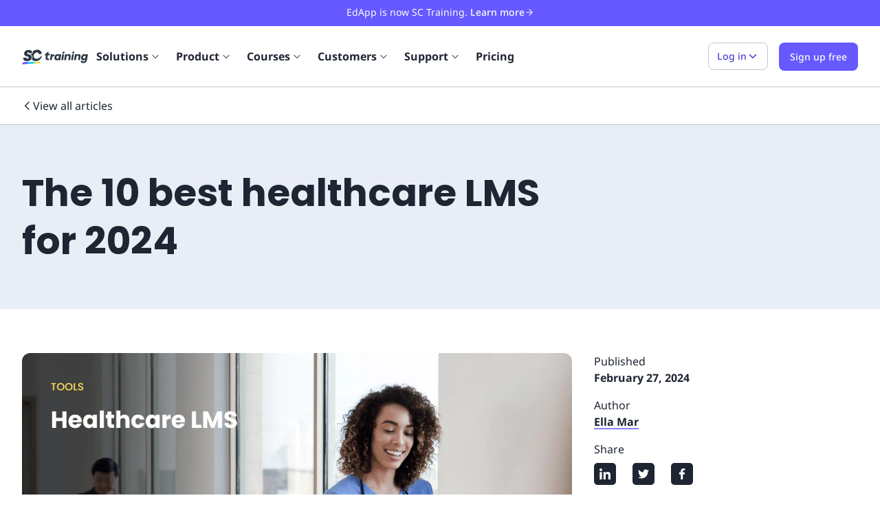

--- FILE ---
content_type: text/html; charset=utf-8
request_url: https://training.safetyculture.com/blog/healthcare-lms/
body_size: 36205
content:
<!DOCTYPE html><html lang="en"><head><meta charSet="utf-8"/><meta name="viewport" content="width=device-width, initial-scale=1"/><link rel="shortcut icon" href="https://app.safetyculture.com/static-assets/common/favicon.png"/><link rel="apple-touch-icon" href="https://app.safetyculture.com/static-assets/common/apple-touch-icon.png"/><title>The 10 best healthcare LMS for 2024 | SC Training</title><meta name="description" content="Learn how to deliver effective training programs and guarantee compliance with industry regulations through our list of the best healthcare LMS."/><meta property="og:title" content="The 10 best healthcare LMS for 2024 | SC Training"/><meta property="og:description" content="Learn how to deliver effective training programs and guarantee compliance with industry regulations through our list of the best healthcare LMS."/><meta property="og:url" content="https://training.safetyculture.com/blog/healthcare-lms/"/><meta property="og:type" content="article"/><meta property="article:published_time" content="2024-02-27T07:09:18+0000"/><meta property="article:modified_time" content="2025-02-21T02:45:44+0000"/><meta property="og:image" content="https://images.prismic.io/edapp-website/d677add5-316a-4976-91a3-3a44ac7ac646_healthcare-lms.png?auto=format,compress"/><meta property="og:image:width" content="1200"/><meta property="og:image:height" content="627"/><meta property="og:image:alt" content="Healthcare LMS"/><meta name="twitter:title" content="The 10 best healthcare LMS for 2024"/><meta name="twitter:description" content="Learn how to deliver effective training programs and guarantee compliance with industry regulations through our list of the best healthcare LMS."/><meta name="twitter:site" content="https://training.safetyculture.com/blog/healthcare-lms/"/><meta name="twitter:image" content="https://images.prismic.io/edapp-website/d677add5-316a-4976-91a3-3a44ac7ac646_healthcare-lms.png?auto=format,compress"/><meta name="twitter:image:alt" content="Healthcare LMS"/><meta name="twitter:card" content="summary_large_image"/><meta name="twitter:creator" content="@thisisedapp"/><link rel="alternate" hrefLang="en" href="https://training.safetyculture.com/blog/healthcare-lms/"/><link rel="alternate" hrefLang="x-default" href="https://training.safetyculture.com/blog/healthcare-lms/"/><link rel="canonical" href="https://training.safetyculture.com/blog/healthcare-lms/"/><link rel="preconnect" href="https://static.hsappstatic.net" crossorigin="anonymous"/><link rel="preconnect" href="https://connect.facebook.net" crossorigin="anonymous"/><link rel="preconnect" href="https://www.google-analytics.com" crossorigin="anonymous"/><meta name="next-head-count" content="30"/><script id="hubspot-tracking" data-nscript="beforeInteractive">
                  (function() {
                    window._hsq = window._hsq || [];
                    window._hsq.push(function (hstc, ctx) {
                      var hubspotUserToken = hstc.cookie.get('hubspotutk');
                      if (hubspotUserToken && window.analytics != undefined) {
                        window.analytics.identify({
                          hubspotUserToken: hubspotUserToken
                        });
                      }
                    });
                  })()
                </script><noscript data-n-css=""></noscript><script defer="" nomodule="" src="/_next/static/chunks/polyfills-c67a75d1b6f99dc8.js"></script><script defer="" src="/_next/static/chunks/7800.04493f56a85055eb.js"></script><script src="/_next/static/chunks/webpack-22f70bea958a4564.js" defer=""></script><script src="/_next/static/chunks/framework-32e8134c776cddae.js" defer=""></script><script src="/_next/static/chunks/main-ccd6ef6af2c0e98b.js" defer=""></script><script src="/_next/static/chunks/pages/_app-70842707587637a0.js" defer=""></script><script src="/_next/static/chunks/9507-6cc9d80dc062ba97.js" defer=""></script><script src="/_next/static/chunks/3654-d1e4ac769c530a4a.js" defer=""></script><script src="/_next/static/chunks/363-638924eebc407d59.js" defer=""></script><script src="/_next/static/chunks/9851-3cb68409d19080a6.js" defer=""></script><script src="/_next/static/chunks/8802-c99fa33795183b67.js" defer=""></script><script src="/_next/static/chunks/6827-ce2f21d2cb81dd8c.js" defer=""></script><script src="/_next/static/chunks/6656-184679cf576cb602.js" defer=""></script><script src="/_next/static/chunks/4716-a9c360efa7935924.js" defer=""></script><script src="/_next/static/chunks/pages/blog/%5Bslug%5D-2dd0f1d40cbd508f.js" defer=""></script><script src="/_next/static/_2-95mtUk9uKFOCRRQnKO/_buildManifest.js" defer=""></script><script src="/_next/static/_2-95mtUk9uKFOCRRQnKO/_ssgManifest.js" defer=""></script><style data-styled="" data-styled-version="5.3.10">@font-face{font-family:Noto Sans;font-display:swap;font-weight:300;font-style:normal;src:url('/fonts/NotoSans-Light.woff2') format('woff2'),url('/fonts/NotoSans-Light.woff') format('woff');}/*!sc*/
@font-face{font-family:Noto Sans;font-display:swap;font-weight:400;font-style:normal;src:url('/fonts/NotoSans-Regular.woff2') format('woff2'),url('/fonts/NotoSans-Regular.woff') format('woff');}/*!sc*/
@font-face{font-family:Noto Sans;font-display:swap;font-weight:400;font-style:italic;src:url('/fonts/NotoSans-Italic.woff2') format('woff2'),url('/fonts/NotoSans-Italic.woff') format('woff');}/*!sc*/
@font-face{font-family:Noto Sans;font-display:swap;font-weight:500;font-style:normal;src:url('/fonts/NotoSans-Medium.woff2') format('woff2'),url('/fonts/NotoSans-Medium.woff') format('woff');}/*!sc*/
@font-face{font-family:Noto Sans;font-display:swap;font-weight:500;font-style:italic;src:url('/fonts/NotoSans-MediumItalic.woff2') format('woff2'),url('/fonts/NotoSans-MediumItalic.woff') format('woff');}/*!sc*/
@font-face{font-family:Noto Sans;font-display:swap;font-weight:600;font-style:normal;src:url('/fonts/NotoSans-SemiBold.woff2') format('woff2'),url('/fonts/NotoSans-SemiBold.woff') format('woff');}/*!sc*/
@font-face{font-family:Noto Sans;font-display:swap;font-weight:700;font-style:normal;src:url('/fonts/NotoSans-Bold.woff2') format('woff2'),url('/fonts/NotoSans-Bold.woff') format('woff');}/*!sc*/
@font-face{font-family:Poppins;font-display:swap;font-weight:400;font-style:normal;src:url('/fonts/poppins-v20-latin-regular.woff2') format('woff2'),url('/fonts/poppins-v20-latin-regular.woff') format('woff');}/*!sc*/
@font-face{font-family:Poppins;font-display:swap;font-weight:600;font-style:normal;src:url('/fonts/poppins-v20-latin-600.woff2') format('woff2'),url('/fonts/poppins-v20-latin-600.woff') format('woff');}/*!sc*/
@font-face{font-family:Poppins;font-display:swap;font-weight:700;font-style:bold;src:url('/fonts/poppins-v20-latin-700.woff2') format('woff2'),url('/fonts/poppins-v20-latin-700.woff') format('woff');}/*!sc*/
*,*::before,*::after{box-sizing:border-box;}/*!sc*/
html{-webkit-scroll-behavior:smooth;-moz-scroll-behavior:smooth;-ms-scroll-behavior:smooth;scroll-behavior:smooth;}/*!sc*/
*{font-family:"Noto Sans","Helvetica Neue",Arial,sans-serif;}/*!sc*/
html,body{color:#1F2533;}/*!sc*/
body{-webkit-font-smoothing:antialiased;-moz-osx-font-smoothing:grayscale;font-size:16px;}/*!sc*/
@media (max-width:48rem){body{font-size:14px;}}/*!sc*/
ul,ol{padding:0;list-style:none;}/*!sc*/
body,h1,h2,h3,h4,p,ul,ol,li,figure,figcaption,blockquote,dl,dd{margin:0;}/*!sc*/
a{-webkit-text-decoration:none;text-decoration:none;}/*!sc*/
#hubspot-messages-iframe-container{z-index:1000 !important;}/*!sc*/
data-styled.g1[id="sc-global-iEDSUG1"]{content:"sc-global-iEDSUG1,"}/*!sc*/
.rdp-root{--rdp-accent-color:blue;--rdp-accent-background-color:#f0f0ff;--rdp-font-family:system-ui;--rdp-day-font:inherit;--rdp-day-height:2.75rem;--rdp-day-width:2.75rem;--rdp-day_button-border-radius:100%;--rdp-day_button-border:2px solid transparent;--rdp-day_button-height:var(--rdp-day-height);--rdp-day_button-width:var(--rdp-day-width);--rdp-selected-border:2px solid var(--rdp-accent-color);--rdp-selected-font:bold large var(--rdp-font-family);--rdp-disabled-opacity:0.5;--rdp-outside-opacity:0.75;--rdp-today-color:var(--rdp-accent-color);--rdp-dropdown-gap:0.5rem;--rdp-month_caption-font:bold larger var(--rdp-font-family);--rdp-months-gap:2rem;--rdp-nav_button-disabled-opacity:0.5;--rdp-nav_button-height:2.25rem;--rdp-nav_button-width:2.25rem;--rdp-nav-height:2.75rem;--rdp-range_middle-background-color:var(--rdp-accent-background-color);--rdp-range_middle-font:normal medium var(--rdp-font-family);--rdp-range_middle-foreground-color:white;--rdp-range_middle-color:inherit;--rdp-range_start-color:white;--rdp-range_start-background:linear-gradient(var(--rdp-gradient-direction),transparent 50%,var(--rdp-range_middle-background-color) 50%);--rdp-range_start-date-background-color:var(--rdp-accent-color);--rdp-range_end-background:linear-gradient(var(--rdp-gradient-direction),var(--rdp-range_middle-background-color) 50%,transparent 50%);--rdp-range_end-color:white;--rdp-range_end-date-background-color:var(--rdp-accent-color);--rdp-week_number-border-radius:100%;--rdp-week_number-border:2px solid transparent;--rdp-week_number-font:400 small var(--rdp-font-family);--rdp-week_number-height:var(--rdp-day-height);--rdp-week_number-opacity:0.75;--rdp-week_number-width:var(--rdp-day-width);--rdp-weeknumber-text-align:center;--rdp-weekday-font:500 smaller var(--rdp-font-family);--rdp-weekday-opacity:0.75;--rdp-weekday-padding:0.5rem 0rem;--rdp-weekday-text-align:center;--rdp-gradient-direction:90deg;}/*!sc*/
.rdp-root[dir="rtl"]{--rdp-gradient-direction:-90deg;}/*!sc*/
.rdp-root{position:relative;box-sizing:border-box;}/*!sc*/
.rdp-root *{box-sizing:border-box;}/*!sc*/
.rdp-day{width:var(--rdp-day-width);height:var(--rdp-day-height);font:var(--rdp-day-font);text-align:center;}/*!sc*/
.rdp-day_button{background:none;padding:0;margin:0;cursor:pointer;font:inherit;color:inherit;-webkit-box-pack:center;-webkit-justify-content:center;-ms-flex-pack:center;justify-content:center;-webkit-align-items:center;-webkit-box-align:center;-ms-flex-align:center;align-items:center;display:-webkit-box;display:-webkit-flex;display:-ms-flexbox;display:flex;width:var(--rdp-day_button-width);height:var(--rdp-day_button-height);border:var(--rdp-day_button-border);border-radius:var(--rdp-day_button-border-radius);}/*!sc*/
.rdp-day_button:disabled{cursor:revert;}/*!sc*/
.rdp-caption_label{z-index:1;position:relative;display:-webkit-inline-box;display:-webkit-inline-flex;display:-ms-inline-flexbox;display:inline-flex;-webkit-align-items:center;-webkit-box-align:center;-ms-flex-align:center;align-items:center;white-space:nowrap;border:0;}/*!sc*/
.rdp-button_next,.rdp-button_previous{border:none;background:none;padding:0;margin:0;cursor:pointer;font:inherit;color:inherit;-moz-appearance:none;-webkit-appearance:none;display:-webkit-inline-box;display:-webkit-inline-flex;display:-ms-inline-flexbox;display:inline-flex;-webkit-align-items:center;-webkit-box-align:center;-ms-flex-align:center;align-items:center;-webkit-box-pack:center;-webkit-justify-content:center;-ms-flex-pack:center;justify-content:center;position:relative;-webkit-appearance:none;-moz-appearance:none;appearance:none;width:var(--rdp-nav_button-width);height:var(--rdp-nav_button-height);}/*!sc*/
.rdp-button_next:disabled,.rdp-button_previous:disabled{cursor:revert;opacity:var(--rdp-nav_button-disabled-opacity);}/*!sc*/
.rdp-chevron{display:inline-block;fill:var(--rdp-accent-color);}/*!sc*/
.rdp-root[dir="rtl"] .rdp-nav .rdp-chevron{-webkit-transform:rotate(180deg);-ms-transform:rotate(180deg);transform:rotate(180deg);}/*!sc*/
.rdp-root[dir="rtl"] .rdp-nav .rdp-chevron{-webkit-transform:rotate(180deg);-ms-transform:rotate(180deg);transform:rotate(180deg);-webkit-transform-origin:50%;-ms-transform-origin:50%;transform-origin:50%;}/*!sc*/
.rdp-dropdowns{position:relative;display:-webkit-inline-box;display:-webkit-inline-flex;display:-ms-inline-flexbox;display:inline-flex;-webkit-align-items:center;-webkit-box-align:center;-ms-flex-align:center;align-items:center;gap:var(--rdp-dropdown-gap);}/*!sc*/
.rdp-dropdown{z-index:2;opacity:0;-webkit-appearance:none;-moz-appearance:none;appearance:none;position:absolute;-webkit-inset-block-start:0;-ms-intb-rlock-start:0;inset-block-start:0;-webkit-inset-block-end:0;-ms-inlrock-end:0;inset-block-end:0;inset-inline-start:0;width:100%;margin:0;padding:0;cursor:inherit;border:none;line-height:inherit;}/*!sc*/
.rdp-dropdown_root{position:relative;display:-webkit-inline-box;display:-webkit-inline-flex;display:-ms-inline-flexbox;display:inline-flex;-webkit-align-items:center;-webkit-box-align:center;-ms-flex-align:center;align-items:center;}/*!sc*/
.rdp-dropdown_root[data-disabled="true"] .rdp-chevron{opacity:var(--rdp-disabled-opacity);}/*!sc*/
.rdp-month_caption{display:-webkit-box;display:-webkit-flex;display:-ms-flexbox;display:flex;-webkit-align-content:center;-ms-flex-line-pack:center;align-content:center;height:var(--rdp-nav-height);font:var(--rdp-month_caption-font);}/*!sc*/
.rdp-months{position:relative;display:-webkit-box;display:-webkit-flex;display:-ms-flexbox;display:flex;-webkit-flex-wrap:wrap;-ms-flex-wrap:wrap;flex-wrap:wrap;gap:var(--rdp-months-gap);max-width:-webkit-fit-content;max-width:-moz-fit-content;max-width:fit-content;}/*!sc*/
.rdp-month_grid{border-collapse:collapse;}/*!sc*/
.rdp-nav{position:absolute;-webkit-inset-block-start:0;-ms-intb-rlock-start:0;inset-block-start:0;inset-inline-end:0;display:-webkit-box;display:-webkit-flex;display:-ms-flexbox;display:flex;-webkit-align-items:center;-webkit-box-align:center;-ms-flex-align:center;align-items:center;height:var(--rdp-nav-height);}/*!sc*/
.rdp-weekday{opacity:var(--rdp-weekday-opacity);padding:var(--rdp-weekday-padding);font:var(--rdp-weekday-font);text-align:var(--rdp-weekday-text-align);text-transform:var(--rdp-weekday-text-transform);}/*!sc*/
.rdp-week_number{opacity:var(--rdp-week_number-opacity);font:var(--rdp-week_number-font);height:var(--rdp-week_number-height);width:var(--rdp-week_number-width);border:var(--rdp-week_number-border);border-radius:var(--rdp-week_number-border-radius);text-align:var(--rdp-weeknumber-text-align);}/*!sc*/
.rdp-today:not(.rdp-outside){color:var(--rdp-today-color);}/*!sc*/
.rdp-selected{font:var(--rdp-selected-font);}/*!sc*/
.rdp-selected .rdp-day_button{border:var(--rdp-selected-border);}/*!sc*/
.rdp-outside{opacity:var(--rdp-outside-opacity);}/*!sc*/
.rdp-disabled{opacity:var(--rdp-disabled-opacity);}/*!sc*/
.rdp-hidden{visibility:hidden;color:var(--rdp-range_start-color);}/*!sc*/
.rdp-range_start{background:var(--rdp-range_start-background);}/*!sc*/
.rdp-range_start .rdp-day_button{background-color:var(--rdp-range_start-date-background-color);color:var(--rdp-range_start-color);}/*!sc*/
.rdp-range_middle{background-color:var(--rdp-range_middle-background-color);font:var(--rdp-range_middle-font);}/*!sc*/
.rdp-range_middle .rdp-day_button{border-color:transparent;border:unset;border-radius:unset;color:var(--rdp-range_middle-color);}/*!sc*/
.rdp-range_end{background:var(--rdp-range_end-background);color:var(--rdp-range_end-color);}/*!sc*/
.rdp-range_end .rdp-day_button{color:var(--rdp-range_start-color);background-color:var(--rdp-range_end-date-background-color);}/*!sc*/
.rdp-range_start.rdp-range_end{background:revert;}/*!sc*/
.rdp-focusable{cursor:pointer;}/*!sc*/
data-styled.g2[id="sc-global-dghXoc1"]{content:"sc-global-dghXoc1,"}/*!sc*/
.eHaErV{margin:0;border:1px solid;display:-webkit-inline-box;display:-webkit-inline-flex;display:-ms-inline-flexbox;display:inline-flex;-webkit-box-pack:center;-webkit-justify-content:center;-ms-flex-pack:center;justify-content:center;-webkit-align-items:center;-webkit-box-align:center;-ms-flex-align:center;align-items:center;font-size:0.875rem;line-height:22px;-webkit-transition: background-color 120ms ease 0s, color 120ms ease 0s;transition: background-color 120ms ease 0s, color 120ms ease 0s;-webkit-user-select:none;-moz-user-select:none;-ms-user-select:none;user-select:none;border-radius:0.5rem;padding:0.5rem 0.75rem;gap:0.25rem;min-height:2.5rem;min-width:2.5rem;color:#4740d4;background:#ffffff;border-color:#bfc6d4;}/*!sc*/
.eHaErV:not([disabled]):hover{cursor:pointer;}/*!sc*/
.eHaErV:disabled:hover{cursor:not-allowed;}/*!sc*/
.eHaErV:hover{color:#4740d4;}/*!sc*/
.eHaErV:not([disabled]):hover{background:#ecedfe;}/*!sc*/
.eHaErV:not([disabled]):focus-visible{background:#ecedfe;outline:0.125rem solid #493ee0;outline-offset:0.125rem;border:1px solid #bfc6d4;}/*!sc*/
.eHaErV:not([disabled]):active{background:#ecedfe;}/*!sc*/
data-styled.g8[id="sc-iVCKna"]{content:"eHaErV,"}/*!sc*/
.eImXoF{width:100%;display:-webkit-box;display:-webkit-flex;display:-ms-flexbox;display:flex;-webkit-align-items:center;-webkit-box-align:center;-ms-flex-align:center;align-items:center;}/*!sc*/
data-styled.g11[id="sc-ispOId"]{content:"eImXoF,"}/*!sc*/
.jwDzgw{-webkit-flex-direction:row;-ms-flex-direction:row;flex-direction:row;}/*!sc*/
data-styled.g12[id="sc-kcuKUB"]{content:"jwDzgw,"}/*!sc*/
.kYfujK{display:block;}/*!sc*/
.ikeTsk{display:-webkit-box;display:-webkit-flex;display:-ms-flexbox;display:flex;-webkit-align-items:center;-webkit-box-align:center;-ms-flex-align:center;align-items:center;-webkit-box-pack:justify;-webkit-justify-content:space-between;-ms-flex-pack:justify;justify-content:space-between;}/*!sc*/
.eRfjuJ{display:-webkit-box;display:-webkit-flex;display:-ms-flexbox;display:flex;-webkit-flex:1 0 auto;-ms-flex:1 0 auto;flex:1 0 auto;-webkit-align-items:flex-start;-webkit-box-align:flex-start;-ms-flex-align:flex-start;align-items:flex-start;}/*!sc*/
.dXzUQv{display:-webkit-box;display:-webkit-flex;display:-ms-flexbox;display:flex;-webkit-flex-wrap:wrap;-ms-flex-wrap:wrap;flex-wrap:wrap;}/*!sc*/
.jpLDqU{display:block;margin-left:16px;}/*!sc*/
.cFutoc{display:block;margin-bottom:16px;}/*!sc*/
.dHbbA-d{display:-webkit-box;display:-webkit-flex;display:-ms-flexbox;display:flex;-webkit-align-items:flex-start;-webkit-box-align:flex-start;-ms-flex-align:flex-start;align-items:flex-start;}/*!sc*/
.YtiPv{display:block;padding-left:16px;padding-right:16px;}/*!sc*/
.iBtXNo{display:-webkit-box;display:-webkit-flex;display:-ms-flexbox;display:flex;-webkit-align-items:center;-webkit-box-align:center;-ms-flex-align:center;align-items:center;}/*!sc*/
.fgvNCx{display:block;padding-top:64px;padding-bottom:64px;margin-top:16px;margin-bottom:64px;}/*!sc*/
.bXjeDO{display:block;margin-bottom:32px;}/*!sc*/
.fRQLIA{display:-webkit-box;display:-webkit-flex;display:-ms-flexbox;display:flex;-webkit-flex-direction:row;-ms-flex-direction:row;flex-direction:row;}/*!sc*/
.hdSIXq{display:block;margin-right:24px;}/*!sc*/
.iZgpcW{display:block;margin-top:32px;}/*!sc*/
.itJIlT{display:block;margin-bottom:40px;}/*!sc*/
.cQYCIJ{display:block;margin-bottom:24px;}/*!sc*/
.hmkfAZ{display:block;margin-bottom:60px;}/*!sc*/
.blqRub{display:block;padding-top:16px;}/*!sc*/
.dmqxKS{display:block;margin-bottom:24px;text-align:left;}/*!sc*/
.eobWLB{display:block;text-align:left;}/*!sc*/
.buiPYx{display:block;margin-bottom:64px;}/*!sc*/
.euCKfo{display:block;padding-left:32px;padding-right:32px;padding-top:40px;padding-bottom:40px;background-color:#E9EDF6;border-radius:4px;}/*!sc*/
.inQklI{display:-webkit-box;display:-webkit-flex;display:-ms-flexbox;display:flex;-webkit-box-pack:start;-webkit-justify-content:start;-ms-flex-pack:start;justify-content:start;margin-bottom:24px;}/*!sc*/
.jMtGTY{display:block;padding-top:60px;padding-bottom:60px;}/*!sc*/
.cXQJhg{display:-webkit-box;display:-webkit-flex;display:-ms-flexbox;display:flex;-webkit-flex-direction:column;-ms-flex-direction:column;flex-direction:column;-webkit-align-items:center;-webkit-box-align:center;-ms-flex-align:center;align-items:center;}/*!sc*/
.jaogZM{display:-webkit-box;display:-webkit-flex;display:-ms-flexbox;display:flex;-webkit-box-flex:1;-webkit-flex-grow:1;-ms-flex-positive:1;flex-grow:1;padding-left:24px;padding-right:24px;padding-top:24px;padding-bottom:24px;background-color:#FFFFFF;}/*!sc*/
.kEtxXc{display:-webkit-box;display:-webkit-flex;display:-ms-flexbox;display:flex;-webkit-align-items:center;-webkit-box-align:center;-ms-flex-align:center;align-items:center;-webkit-box-pack:left;-webkit-justify-content:left;-ms-flex-pack:left;justify-content:left;-webkit-flex-shrink:0;-ms-flex-negative:0;flex-shrink:0;margin-bottom:16px;}/*!sc*/
.XlUZY{display:-webkit-box;display:-webkit-flex;display:-ms-flexbox;display:flex;-webkit-flex-direction:column;-ms-flex-direction:column;flex-direction:column;}/*!sc*/
.evbTgM{display:-webkit-box;display:-webkit-flex;display:-ms-flexbox;display:flex;-webkit-flex-wrap:wrap;-ms-flex-wrap:wrap;flex-wrap:wrap;-webkit-align-items:center;-webkit-box-align:center;-ms-flex-align:center;align-items:center;-webkit-box-pack:center;-webkit-justify-content:center;-ms-flex-pack:center;justify-content:center;padding:16px;}/*!sc*/
.kgrsuk{display:-webkit-box;display:-webkit-flex;display:-ms-flexbox;display:flex;-webkit-align-items:center;-webkit-box-align:center;-ms-flex-align:center;align-items:center;-webkit-box-pack:justify;-webkit-justify-content:space-between;-ms-flex-pack:justify;justify-content:space-between;gap:16px;}/*!sc*/
.iYKFnc{display:block;padding-top:24px;padding-bottom:24px;}/*!sc*/
.kixkHe{display:-webkit-box;display:-webkit-flex;display:-ms-flexbox;display:flex;-webkit-box-pack:end;-webkit-justify-content:flex-end;-ms-flex-pack:end;justify-content:flex-end;}/*!sc*/
.jHaEZW{display:-webkit-box;display:-webkit-flex;display:-ms-flexbox;display:flex;-webkit-flex-wrap:wrap;-ms-flex-wrap:wrap;flex-wrap:wrap;-webkit-box-pack:start;-webkit-justify-content:flex-start;-ms-flex-pack:start;justify-content:flex-start;}/*!sc*/
data-styled.g26[id="sc-gUMnWI"]{content:"kYfujK,ikeTsk,eRfjuJ,dXzUQv,jpLDqU,cFutoc,dHbbA-d,YtiPv,iBtXNo,fgvNCx,bXjeDO,fRQLIA,hdSIXq,iZgpcW,itJIlT,cQYCIJ,hmkfAZ,blqRub,dmqxKS,eobWLB,buiPYx,euCKfo,inQklI,jMtGTY,cXQJhg,jaogZM,kEtxXc,XlUZY,evbTgM,kgrsuk,iYKFnc,kixkHe,jHaEZW,"}/*!sc*/
.cynTIS{margin-right:auto;margin-left:auto;padding-right:0rem;padding-left:0rem;}/*!sc*/
@media only screen and (min-width:48em){.cynTIS{width:32rem;}}/*!sc*/
@media only screen and (min-width:64em){.cynTIS{width:62rem;}}/*!sc*/
@media only screen and (min-width:80em){.cynTIS{width:78.5rem;}}/*!sc*/
data-styled.g27[id="sc-hUOJWJ"]{content:"cynTIS,"}/*!sc*/
.kkfbDT{box-sizing:border-box;display:-webkit-box;display:-webkit-flex;display:-ms-flexbox;display:flex;-webkit-flex:0 1 auto;-ms-flex:0 1 auto;flex:0 1 auto;-webkit-flex-direction:row;-ms-flex-direction:row;flex-direction:row;-webkit-flex-wrap:wrap;-ms-flex-wrap:wrap;flex-wrap:wrap;margin-right:-1rem;margin-left:-1rem;}/*!sc*/
@media only screen and (min-width:0em){.kkfbDT{-webkit-box-pack:justify;-webkit-justify-content:space-between;-ms-flex-pack:justify;justify-content:space-between;}}/*!sc*/
.bIVQsY{box-sizing:border-box;display:-webkit-box;display:-webkit-flex;display:-ms-flexbox;display:flex;-webkit-flex:0 1 auto;-ms-flex:0 1 auto;flex:0 1 auto;-webkit-flex-direction:row;-ms-flex-direction:row;flex-direction:row;-webkit-flex-wrap:wrap;-ms-flex-wrap:wrap;flex-wrap:wrap;margin-right:-1rem;margin-left:-1rem;}/*!sc*/
.ekWPNh{box-sizing:border-box;display:-webkit-box;display:-webkit-flex;display:-ms-flexbox;display:flex;-webkit-flex:0 1 auto;-ms-flex:0 1 auto;flex:0 1 auto;-webkit-flex-direction:row;-ms-flex-direction:row;flex-direction:row;-webkit-flex-wrap:wrap;-ms-flex-wrap:wrap;flex-wrap:wrap;margin-right:-1rem;margin-left:-1rem;-webkit-flex-direction:row-reverse;-ms-flex-direction:row-reverse;flex-direction:row-reverse;}/*!sc*/
.klwVWz{box-sizing:border-box;display:-webkit-box;display:-webkit-flex;display:-ms-flexbox;display:flex;-webkit-flex:0 1 auto;-ms-flex:0 1 auto;flex:0 1 auto;-webkit-flex-direction:row;-ms-flex-direction:row;flex-direction:row;-webkit-flex-wrap:wrap;-ms-flex-wrap:wrap;flex-wrap:wrap;margin-right:-1rem;margin-left:-1rem;}/*!sc*/
@media only screen and (min-width:0em){.klwVWz{-webkit-box-pack:center;-webkit-justify-content:center;-ms-flex-pack:center;justify-content:center;}}/*!sc*/
.eJZJep{box-sizing:border-box;display:-webkit-box;display:-webkit-flex;display:-ms-flexbox;display:flex;-webkit-flex:0 1 auto;-ms-flex:0 1 auto;flex:0 1 auto;-webkit-flex-direction:row;-ms-flex-direction:row;flex-direction:row;-webkit-flex-wrap:wrap;-ms-flex-wrap:wrap;flex-wrap:wrap;margin-right:-1rem;margin-left:-1rem;-webkit-flex-direction:row-reverse;-ms-flex-direction:row-reverse;flex-direction:row-reverse;}/*!sc*/
@media only screen and (min-width:0em){.eJZJep{-webkit-box-pack:center;-webkit-justify-content:center;-ms-flex-pack:center;justify-content:center;}}/*!sc*/
@media only screen and (min-width:0em){.eJZJep{-webkit-align-items:center;-webkit-box-align:center;-ms-flex-align:center;align-items:center;}}/*!sc*/
data-styled.g28[id="sc-dPwPAC"]{content:"kkfbDT,bIVQsY,ekWPNh,klwVWz,eJZJep,"}/*!sc*/
.bPygmV{box-sizing:border-box;-webkit-flex:0 0 auto;-ms-flex:0 0 auto;flex:0 0 auto;padding-right:1rem;padding-left:1rem;}/*!sc*/
@media only screen and (min-width:0em){.bPygmV{-webkit-flex-basis:100%;-ms-flex-preferred-size:100%;flex-basis:100%;max-width:100%;display:block;}}/*!sc*/
@media only screen and (min-width:64em){.bPygmV{-webkit-flex-basis:75%;-ms-flex-preferred-size:75%;flex-basis:75%;max-width:75%;display:block;}}/*!sc*/
.dlrNCF{box-sizing:border-box;-webkit-flex:0 0 auto;-ms-flex:0 0 auto;flex:0 0 auto;padding-right:1rem;padding-left:1rem;}/*!sc*/
@media only screen and (min-width:0em){.dlrNCF{-webkit-flex-basis:100%;-ms-flex-preferred-size:100%;flex-basis:100%;max-width:100%;display:block;}}/*!sc*/
@media only screen and (min-width:64em){.dlrNCF{-webkit-flex-basis:25%;-ms-flex-preferred-size:25%;flex-basis:25%;max-width:25%;display:block;}}/*!sc*/
.crbxTp{box-sizing:border-box;-webkit-flex:0 0 auto;-ms-flex:0 0 auto;flex:0 0 auto;padding-right:1rem;padding-left:1rem;}/*!sc*/
@media only screen and (min-width:0em){.crbxTp{-webkit-flex-basis:100%;-ms-flex-preferred-size:100%;flex-basis:100%;max-width:100%;display:block;}}/*!sc*/
.gITjqz{box-sizing:border-box;-webkit-flex:0 0 auto;-ms-flex:0 0 auto;flex:0 0 auto;padding-right:1rem;padding-left:1rem;}/*!sc*/
@media only screen and (min-width:0em){.gITjqz{-webkit-flex-basis:100%;-ms-flex-preferred-size:100%;flex-basis:100%;max-width:100%;display:block;}}/*!sc*/
@media only screen and (min-width:64em){.gITjqz{-webkit-flex-basis:75%;-ms-flex-preferred-size:75%;flex-basis:75%;max-width:75%;display:block;}}/*!sc*/
@media only screen and (min-width:80em){.gITjqz{-webkit-flex-basis:66.66666666666667%;-ms-flex-preferred-size:66.66666666666667%;flex-basis:66.66666666666667%;max-width:66.66666666666667%;display:block;}}/*!sc*/
.gVyAoX{box-sizing:border-box;-webkit-flex:0 0 auto;-ms-flex:0 0 auto;flex:0 0 auto;padding-right:1rem;padding-left:1rem;}/*!sc*/
@media only screen and (min-width:0em){.gVyAoX{-webkit-flex-basis:100%;-ms-flex-preferred-size:100%;flex-basis:100%;max-width:100%;display:block;}}/*!sc*/
@media only screen and (min-width:64em){.gVyAoX{-webkit-flex-basis:25%;-ms-flex-preferred-size:25%;flex-basis:25%;max-width:25%;display:block;}}/*!sc*/
@media only screen and (min-width:80em){.gVyAoX{-webkit-flex-basis:33.333333333333336%;-ms-flex-preferred-size:33.333333333333336%;flex-basis:33.333333333333336%;max-width:33.333333333333336%;display:block;}}/*!sc*/
.mctpr{box-sizing:border-box;-webkit-flex:0 0 auto;-ms-flex:0 0 auto;flex:0 0 auto;padding-right:1rem;padding-left:1rem;}/*!sc*/
.HGLQJ{box-sizing:border-box;-webkit-flex:0 0 auto;-ms-flex:0 0 auto;flex:0 0 auto;padding-right:1rem;padding-left:1rem;}/*!sc*/
@media only screen and (min-width:0em){.HGLQJ{-webkit-flex-basis:100%;-ms-flex-preferred-size:100%;flex-basis:100%;max-width:100%;display:block;}}/*!sc*/
@media only screen and (min-width:48em){.HGLQJ{-webkit-flex-basis:100%;-ms-flex-preferred-size:100%;flex-basis:100%;max-width:100%;display:block;}}/*!sc*/
@media only screen and (min-width:64em){.HGLQJ{-webkit-flex-basis:100%;-ms-flex-preferred-size:100%;flex-basis:100%;max-width:100%;display:block;}}/*!sc*/
@media only screen and (min-width:80em){.HGLQJ{-webkit-flex-basis:100%;-ms-flex-preferred-size:100%;flex-basis:100%;max-width:100%;display:block;}}/*!sc*/
.hfEngP{box-sizing:border-box;-webkit-flex:0 0 auto;-ms-flex:0 0 auto;flex:0 0 auto;padding-right:1rem;padding-left:1rem;}/*!sc*/
@media only screen and (min-width:0em){.hfEngP{-webkit-flex-basis:100%;-ms-flex-preferred-size:100%;flex-basis:100%;max-width:100%;display:block;}}/*!sc*/
@media only screen and (min-width:48em){.hfEngP{-webkit-flex-basis:100%;-ms-flex-preferred-size:100%;flex-basis:100%;max-width:100%;display:block;}}/*!sc*/
.bzObhd{box-sizing:border-box;-webkit-flex:0 0 auto;-ms-flex:0 0 auto;flex:0 0 auto;padding-right:1rem;padding-left:1rem;}/*!sc*/
@media only screen and (min-width:0em){.bzObhd{-webkit-flex-basis:50%;-ms-flex-preferred-size:50%;flex-basis:50%;max-width:50%;display:block;}}/*!sc*/
@media only screen and (min-width:64em){.bzObhd{-webkit-flex-basis:25%;-ms-flex-preferred-size:25%;flex-basis:25%;max-width:25%;display:block;}}/*!sc*/
.hCzFOV{box-sizing:border-box;-webkit-flex:0 0 auto;-ms-flex:0 0 auto;flex:0 0 auto;padding-right:1rem;padding-left:1rem;}/*!sc*/
@media only screen and (min-width:0em){.hCzFOV{-webkit-flex-basis:100%;-ms-flex-preferred-size:100%;flex-basis:100%;max-width:100%;display:block;}}/*!sc*/
@media only screen and (min-width:64em){.hCzFOV{-webkit-flex-basis:100%;-ms-flex-preferred-size:100%;flex-basis:100%;max-width:100%;display:block;}}/*!sc*/
.CUHJZ{box-sizing:border-box;-webkit-flex:0 0 auto;-ms-flex:0 0 auto;flex:0 0 auto;padding-right:1rem;padding-left:1rem;}/*!sc*/
@media only screen and (min-width:0em){.CUHJZ{-webkit-flex-basis:100%;-ms-flex-preferred-size:100%;flex-basis:100%;max-width:100%;display:block;}}/*!sc*/
@media only screen and (min-width:64em){.CUHJZ{-webkit-flex-basis:41.66666666666667%;-ms-flex-preferred-size:41.66666666666667%;flex-basis:41.66666666666667%;max-width:41.66666666666667%;display:block;}}/*!sc*/
.kdQmdv{box-sizing:border-box;-webkit-flex:0 0 auto;-ms-flex:0 0 auto;flex:0 0 auto;padding-right:1rem;padding-left:1rem;}/*!sc*/
@media only screen and (min-width:64em){.kdQmdv{-webkit-flex-basis:41.66666666666667%;-ms-flex-preferred-size:41.66666666666667%;flex-basis:41.66666666666667%;max-width:41.66666666666667%;display:block;}}/*!sc*/
.btTFqp{box-sizing:border-box;-webkit-flex:0 0 auto;-ms-flex:0 0 auto;flex:0 0 auto;padding-right:1rem;padding-left:1rem;}/*!sc*/
@media only screen and (min-width:0em){.btTFqp{-webkit-flex-basis:100%;-ms-flex-preferred-size:100%;flex-basis:100%;max-width:100%;display:block;}}/*!sc*/
@media only screen and (min-width:64em){.btTFqp{-webkit-flex-basis:58.333333333333336%;-ms-flex-preferred-size:58.333333333333336%;flex-basis:58.333333333333336%;max-width:58.333333333333336%;display:block;}}/*!sc*/
data-styled.g29[id="sc-ePzlA-D"]{content:"bPygmV,dlrNCF,crbxTp,gITjqz,gVyAoX,mctpr,HGLQJ,hfEngP,bzObhd,hCzFOV,CUHJZ,kdQmdv,btTFqp,"}/*!sc*/
.bDpOdS{max-width:100%;}/*!sc*/
data-styled.g30[id="sc-90c6f154-0"]{content:"bDpOdS,"}/*!sc*/
.jfdiBC{padding-left:20px;padding-right:20px;}/*!sc*/
data-styled.g31[id="sc-90c6f154-1"]{content:"jfdiBC,"}/*!sc*/
.cPzsli{background:#FFFFFF;background-position:center;background-repeat:no-repeat;background-size:cover;}/*!sc*/
data-styled.g34[id="sc-f5ad7baf-0"]{content:"cPzsli,"}/*!sc*/
.iAoFsy{font-family:'Noto Sans','San Francisco','Segoe UI','Helvetica Neue',Helvetica,Arial,sans-serif;margin:0;color:#FFFFFF;font-size:0.875rem;line-height:1.5rem;font-weight:400;text-align:center;}/*!sc*/
.iAoFsy > *{color:#FFFFFF;}/*!sc*/
.ipcoOA{font-family:'Noto Sans','San Francisco','Segoe UI','Helvetica Neue',Helvetica,Arial,sans-serif;margin:0;color:#1F2533;font-size:1rem;line-height:1.5rem;font-weight:400;font-weight:700;}/*!sc*/
.ipcoOA > *{color:#1F2533;}/*!sc*/
.gYKhMd{font-family:'Noto Sans','San Francisco','Segoe UI','Helvetica Neue',Helvetica,Arial,sans-serif;margin:0;color:#545f70;font-size:1rem;line-height:1.5rem;font-weight:400;font-weight:400;margin-bottom:16px;}/*!sc*/
.gYKhMd > *{color:#545f70;}/*!sc*/
.ecCCsO{font-family:'Noto Sans','San Francisco','Segoe UI','Helvetica Neue',Helvetica,Arial,sans-serif;margin:0;color:#1F2533;font-size:1rem;line-height:1.5rem;font-weight:400;font-weight:700;text-align:left;margin-bottom:8px;}/*!sc*/
.ecCCsO > *{color:#1F2533;}/*!sc*/
.hWuiiy{font-family:'Noto Sans','San Francisco','Segoe UI','Helvetica Neue',Helvetica,Arial,sans-serif;margin:0;color:#545f70;font-size:1rem;line-height:1.5rem;font-weight:400;text-align:left;margin-bottom:8px;}/*!sc*/
.hWuiiy > *{color:#545f70;}/*!sc*/
.iHgVAh{font-family:'Noto Sans','San Francisco','Segoe UI','Helvetica Neue',Helvetica,Arial,sans-serif;margin:0;color:#1F2533;font-size:1rem;line-height:1.5rem;font-weight:400;font-weight:700;text-align:left;margin-right:8px;}/*!sc*/
.iHgVAh > *{color:#1F2533;}/*!sc*/
.eZTTaj{font-family:'Noto Sans','San Francisco','Segoe UI','Helvetica Neue',Helvetica,Arial,sans-serif;margin:0;color:#1F2533;font-size:1rem;line-height:1.5rem;font-weight:400;font-weight:400;}/*!sc*/
.eZTTaj > *{color:#1F2533;}/*!sc*/
.jMjxmh{font-family:'Noto Sans','San Francisco','Segoe UI','Helvetica Neue',Helvetica,Arial,sans-serif;margin:0;color:#FFFFFF;font-size:0.875rem;line-height:1.5rem;font-weight:400;}/*!sc*/
.jMjxmh > *{color:#FFFFFF;}/*!sc*/
.cBsAYw{font-family:'Noto Sans','San Francisco','Segoe UI','Helvetica Neue',Helvetica,Arial,sans-serif;margin:0;color:#1F2533;font-size:2.125rem;line-height:2.75rem;font-weight:700;font-family:Poppins,Noto Sans,San Francisco,Segoe UI,Helvetica Neue,Helvetica,Arial,sans-serif;}/*!sc*/
.cBsAYw > *{font-family:inherit;}/*!sc*/
@media screen and (min-width:62rem){.cBsAYw{font-size:3.4375rem;line-height:4.375rem;}}/*!sc*/
.cBsAYw > *{color:#1F2533;}/*!sc*/
.kuZFUQ{font-family:'Noto Sans','San Francisco','Segoe UI','Helvetica Neue',Helvetica,Arial,sans-serif;margin:0;color:#1F2533;font-size:1rem;line-height:1.5rem;font-weight:400;}/*!sc*/
.kuZFUQ > *{color:#1F2533;}/*!sc*/
.edbaLK{font-family:'Noto Sans','San Francisco','Segoe UI','Helvetica Neue',Helvetica,Arial,sans-serif;margin:0;color:#1F2533;font-size:1rem;line-height:1.5rem;font-weight:400;font-weight:700;margin-bottom:16px;}/*!sc*/
.edbaLK > *{color:#1F2533;}/*!sc*/
.kBnIIx{font-family:'Noto Sans','San Francisco','Segoe UI','Helvetica Neue',Helvetica,Arial,sans-serif;margin:0;color:#1F2533;font-size:1rem;line-height:1.5rem;font-weight:400;margin-bottom:8px;}/*!sc*/
.kBnIIx > *{color:#1F2533;}/*!sc*/
.jQLYqJ{font-family:'Noto Sans','San Francisco','Segoe UI','Helvetica Neue',Helvetica,Arial,sans-serif;margin:0;color:#1F2533;font-size:1.25rem;line-height:1.875rem;font-weight:700;font-family:Poppins,Noto Sans,San Francisco,Segoe UI,Helvetica Neue,Helvetica,Arial,sans-serif;font-weight:700;margin-bottom:24px;}/*!sc*/
.jQLYqJ > *{font-family:inherit;}/*!sc*/
@media screen and (min-width:62rem){.jQLYqJ{font-size:1.375rem;line-height:2rem;}}/*!sc*/
.jQLYqJ > *{color:#1F2533;}/*!sc*/
.llwoBZ{font-family:'Noto Sans','San Francisco','Segoe UI','Helvetica Neue',Helvetica,Arial,sans-serif;margin:0;color:#1F2533;font-size:1rem;line-height:1.5rem;font-weight:400;padding-bottom:16px;}/*!sc*/
.llwoBZ > *{color:#1F2533;}/*!sc*/
.hkGvcl{font-family:'Noto Sans','San Francisco','Segoe UI','Helvetica Neue',Helvetica,Arial,sans-serif;margin:0;color:#1F2533;font-size:1.75rem;line-height:2.5rem;font-weight:700;font-family:Poppins,Noto Sans,San Francisco,Segoe UI,Helvetica Neue,Helvetica,Arial,sans-serif;padding-bottom:24px;margin-top:24px;}/*!sc*/
.hkGvcl > *{font-family:inherit;}/*!sc*/
@media screen and (min-width:62rem){.hkGvcl{font-size:2.25rem;line-height:2.75rem;}}/*!sc*/
.hkGvcl > *{color:#1F2533;}/*!sc*/
.fDrTnC{font-family:'Noto Sans','San Francisco','Segoe UI','Helvetica Neue',Helvetica,Arial,sans-serif;margin:0;color:#1F2533;font-size:1rem;line-height:1.5rem;font-weight:400;padding-bottom:8px;}/*!sc*/
.fDrTnC > *{color:#1F2533;}/*!sc*/
.BzuQs{font-family:'Noto Sans','San Francisco','Segoe UI','Helvetica Neue',Helvetica,Arial,sans-serif;margin:0;color:#1F2533;font-size:1.125rem;line-height:1.75rem;font-weight:400;font-weight:600;text-align:left;}/*!sc*/
@media screen and (min-width:62rem){.BzuQs{font-size:1.25rem;line-height:1.75rem;}}/*!sc*/
.BzuQs > *{color:#1F2533;}/*!sc*/
.iaIVAy{font-family:'Noto Sans','San Francisco','Segoe UI','Helvetica Neue',Helvetica,Arial,sans-serif;margin:0;color:#1F2533;font-size:1.25rem;line-height:1.875rem;font-weight:700;font-family:Poppins,Noto Sans,San Francisco,Segoe UI,Helvetica Neue,Helvetica,Arial,sans-serif;font-weight:700;}/*!sc*/
.iaIVAy > *{font-family:inherit;}/*!sc*/
@media screen and (min-width:62rem){.iaIVAy{font-size:1.375rem;line-height:2rem;}}/*!sc*/
.iaIVAy > *{color:#1F2533;}/*!sc*/
.eRsJjX{font-family:'Noto Sans','San Francisco','Segoe UI','Helvetica Neue',Helvetica,Arial,sans-serif;margin:0;color:#1F2533;font-size:1rem;line-height:1.5rem;font-weight:400;text-align:left;}/*!sc*/
.eRsJjX > *{color:#1F2533;}/*!sc*/
.gNNMSs{font-family:'Noto Sans','San Francisco','Segoe UI','Helvetica Neue',Helvetica,Arial,sans-serif;margin:0;color:#1F2533;font-size:1.5rem;line-height:2.125rem;font-weight:700;font-family:Poppins,Noto Sans,San Francisco,Segoe UI,Helvetica Neue,Helvetica,Arial,sans-serif;padding-bottom:16px;}/*!sc*/
.gNNMSs > *{font-family:inherit;}/*!sc*/
@media screen and (min-width:62rem){.gNNMSs{font-size:1.75rem;line-height:2.25rem;}}/*!sc*/
.gNNMSs > *{color:#1F2533;}/*!sc*/
.gkkbtV{font-family:'Noto Sans','San Francisco','Segoe UI','Helvetica Neue',Helvetica,Arial,sans-serif;margin:0;color:#1F2533;font-size:1rem;line-height:1.5rem;font-weight:400;font-weight:600;}/*!sc*/
.gkkbtV > *{color:#1F2533;}/*!sc*/
.kfpOPp{font-family:'Noto Sans','San Francisco','Segoe UI','Helvetica Neue',Helvetica,Arial,sans-serif;margin:0;color:#1F2533;font-size:1rem;line-height:1.5rem;font-weight:400;padding-left:8px;padding-right:8px;}/*!sc*/
.kfpOPp > *{color:#1F2533;}/*!sc*/
.iNHCza{font-family:'Noto Sans','San Francisco','Segoe UI','Helvetica Neue',Helvetica,Arial,sans-serif;margin:0;color:#1F2533;font-size:1rem;line-height:1.5rem;font-weight:400;text-align:center;padding-left:8px;padding-right:8px;}/*!sc*/
.iNHCza > *{color:#1F2533;}/*!sc*/
data-styled.g36[id="sc-gjJAnY"]{content:"iAoFsy,ipcoOA,gYKhMd,ecCCsO,hWuiiy,iHgVAh,eZTTaj,jMjxmh,cBsAYw,kuZFUQ,edbaLK,kBnIIx,jQLYqJ,llwoBZ,hkGvcl,fDrTnC,BzuQs,iaIVAy,eRsJjX,gNNMSs,gkkbtV,kfpOPp,iNHCza,"}/*!sc*/
.fSCJCh{border-radius:0;cursor:pointer;border-radius:12px;border:1px solid #DBE0EB;-webkit-transition:250ms ease-in-out;transition:250ms ease-in-out;margin-bottom:16px;}/*!sc*/
.fSCJCh .sc-gjJAnY,.fSCJCh svg path{-webkit-transition:250ms ease-in-out;transition:250ms ease-in-out;}/*!sc*/
.fSCJCh:hover{border-color:#6559ff;}/*!sc*/
.fSCJCh:hover .sc-gjJAnY{color:#6559ff;}/*!sc*/
.fSCJCh:hover svg path{fill:#6559ff;}/*!sc*/
@media screen and (min-width:64rem){.fSCJCh{min-height:100%;margin-bottom:0;}}/*!sc*/
data-styled.g38[id="sc-dd749d5a-0"]{content:"fSCJCh,"}/*!sc*/
.jiZHvi{display:-webkit-box;display:-webkit-flex;display:-ms-flexbox;display:flex;-webkit-flex-direction:column;-ms-flex-direction:column;flex-direction:column;-webkit-box-pack:start;-webkit-justify-content:flex-start;-ms-flex-pack:start;justify-content:flex-start;}/*!sc*/
data-styled.g39[id="sc-dd749d5a-1"]{content:"jiZHvi,"}/*!sc*/
.fcPIqf{width:22px;}/*!sc*/
data-styled.g40[id="sc-dd749d5a-2"]{content:"fcPIqf,"}/*!sc*/
.dmGpGu{margin-bottom:16px;margin-top:0;}/*!sc*/
data-styled.g41[id="sc-6c6b34c5-0"]{content:"dmGpGu,"}/*!sc*/
.lkSwys{-webkit-transition:fill 150ms ease-in-out;transition:fill 150ms ease-in-out;}/*!sc*/
data-styled.g42[id="sc-hjLWnZ"]{content:"lkSwys,"}/*!sc*/
.dLwRPq{fill:currentColor;display:-webkit-inline-box;display:-webkit-inline-flex;display:-ms-inline-flexbox;display:inline-flex;-webkit-flex-shrink:0;-ms-flex-negative:0;flex-shrink:0;}/*!sc*/
data-styled.g43[id="sc-f8a08c97-0"]{content:"dLwRPq,"}/*!sc*/
.cgDeym{font-size:0.875rem;font-weight:500;line-height:1.25rem;color:inherit;display:-webkit-box;word-wrap:break-word;-webkit-box-orient:vertical;overflow:hidden;-webkit-line-clamp:1;line-clamp:1;}/*!sc*/
data-styled.g46[id="sc-fWFeAW"]{content:"cgDeym,"}/*!sc*/
.fpObpJ{-webkit-flex-shrink:0;-ms-flex-negative:0;flex-shrink:0;border:0;overflow:hidden;width:-webkit-fit-content;width:-moz-fit-content;width:fit-content;height:-webkit-fit-content;height:-moz-fit-content;height:fit-content;}/*!sc*/
data-styled.g47[id="sc-gWHAAX"]{content:"fpObpJ,"}/*!sc*/
.jHbAvA{font-weight:inherit;max-width:9.375rem;}/*!sc*/
data-styled.g48[id="sc-ccVCaX"]{content:"jHbAvA,"}/*!sc*/
.hjCpsx{overflow:hidden;border-radius:1rem;background:#ecedfe;color:#4740d4;font-size:0.875rem;font-weight:500;line-height:1.25rem;padding:0.125rem 0.5rem;height:1.5rem;}/*!sc*/
data-styled.g49[id="sc-jnqLxu"]{content:"hjCpsx,"}/*!sc*/
.jOQptA{display:-webkit-box;display:-webkit-flex;display:-ms-flexbox;display:flex;-webkit-align-items:center;-webkit-box-align:center;-ms-flex-align:center;align-items:center;color:#1F2533;-webkit-transition:color 250ms ease-in-out;transition:color 250ms ease-in-out;}/*!sc*/
.jOQptA .sc-gjJAnY{-webkit-transition:color 250ms ease-in-out;transition:color 250ms ease-in-out;}/*!sc*/
.jOQptA:hover{color:#6559ff;}/*!sc*/
.jOQptA:hover .sc-gjJAnY{color:#6559ff;}/*!sc*/
.jOQptA:hover .sc-701723dd-1{-webkit-transform:translateX(4px);-ms-transform:translateX(4px);transform:translateX(4px);}/*!sc*/
data-styled.g51[id="sc-701723dd-0"]{content:"jOQptA,"}/*!sc*/
.jYqikB{-webkit-transition:-webkit-transform 250ms ease-in-out;-webkit-transition:transform 250ms ease-in-out;transition:transform 250ms ease-in-out;color:inherit;}/*!sc*/
.jYqikB path{-webkit-transition:fill 250ms ease-in-out;transition:fill 250ms ease-in-out;fill:inherit;}/*!sc*/
data-styled.g52[id="sc-701723dd-1"]{content:"jYqikB,"}/*!sc*/
.caHjdw{color:inherit;margin-left:4px;-webkit-transition:-webkit-transform 250ms ease-in-out;-webkit-transition:transform 250ms ease-in-out;transition:transform 250ms ease-in-out;}/*!sc*/
.caHjdw path{fill:inherit;}/*!sc*/
.dmypqy{color:inherit;margin-left:4px;-webkit-transition:-webkit-transform 250ms ease-in-out;-webkit-transition:transform 250ms ease-in-out;transition:transform 250ms ease-in-out;-webkit-transform:rotate(180deg);-ms-transform:rotate(180deg);transform:rotate(180deg);}/*!sc*/
.dmypqy path{fill:inherit;}/*!sc*/
data-styled.g53[id="sc-5ad95cb1-0"]{content:"caHjdw,dmypqy,"}/*!sc*/
.hpMgDh{display:-webkit-box;display:-webkit-flex;display:-ms-flexbox;display:flex;-webkit-flex-shrink:0;-ms-flex-negative:0;flex-shrink:0;-webkit-font-smoothing:antialiased;padding:8px 12px 32px;}/*!sc*/
.hpMgDh:hover > .sc-5ad95cb1-2{color:#6559ff;}/*!sc*/
.hpMgDh:hover > .sc-5ad95cb1-2 path{fill:#6559ff;}/*!sc*/
@media screen and (max-width:64rem){.hpMgDh{-webkit-flex-direction:column;-ms-flex-direction:column;flex-direction:column;padding:0;}}/*!sc*/
data-styled.g54[id="sc-5ad95cb1-1"]{content:"hpMgDh,"}/*!sc*/
.kakdCr{display:-webkit-box;display:-webkit-flex;display:-ms-flexbox;display:flex;-webkit-align-items:center;-webkit-box-align:center;-ms-flex-align:center;align-items:center;white-space:nowrap;-webkit-transition:color 150ms linear;transition:color 150ms linear;}/*!sc*/
.kakdCr:hover{cursor:pointer;color:#6559ff;}/*!sc*/
.kakdCr:hover .sc-e385360b-0{fill:#6559ff;}/*!sc*/
@media screen and (max-width:64rem){.kakdCr{padding:16px;color:#1f2533;display:-webkit-box;display:-webkit-flex;display:-ms-flexbox;display:flex;-webkit-align-items:center;-webkit-box-align:center;-ms-flex-align:center;align-items:center;-webkit-box-pack:justify;-webkit-justify-content:space-between;-ms-flex-pack:justify;justify-content:space-between;border-bottom:1px solid #BFC6D4;}}/*!sc*/
data-styled.g55[id="sc-5ad95cb1-2"]{content:"kakdCr,"}/*!sc*/
.bEiTtU{color:#1f2533;list-style:none;left:0;width:100%;position:absolute;top:calc(100% + 1px);opacity:0;pointer-events:none;background:#FFFFFF;-webkit-transition:color 150ms linear,max-height 250ms ease-in-out;transition:color 150ms linear,max-height 250ms ease-in-out;box-shadow:0px 4px 12px rgba(90,82,128,0.08);padding:24px 0 16px 0;height:auto;}/*!sc*/
@media screen and (max-width:64rem){.bEiTtU{overflow:hidden;left:auto;top:auto;position:relative;opacity:1;pointer-events:initial;background:inherit;box-shadow:none;padding:0;height:0;}.bEiTtU .sc-hUOJWJ{width:100%;}}/*!sc*/
.iPNeFo{color:#1f2533;list-style:none;left:0;width:100%;position:absolute;top:calc(100% + 1px);opacity:0;pointer-events:none;background:#FFFFFF;-webkit-transition:color 150ms linear,max-height 250ms ease-in-out;transition:color 150ms linear,max-height 250ms ease-in-out;box-shadow:0px 4px 12px rgba(90,82,128,0.08);padding:24px 0 16px 0;height:auto;opacity:1;pointer-events:auto;}/*!sc*/
@media screen and (max-width:64rem){.iPNeFo{overflow:hidden;left:auto;top:auto;position:relative;opacity:1;pointer-events:initial;background:inherit;box-shadow:none;padding:0;height:100%;}.iPNeFo .sc-hUOJWJ{width:100%;}}/*!sc*/
data-styled.g57[id="sc-5ad95cb1-4"]{content:"bEiTtU,iPNeFo,"}/*!sc*/
.ZSEDD{display:-webkit-box;display:-webkit-flex;display:-ms-flexbox;display:flex;-webkit-align-items:center;-webkit-box-align:center;-ms-flex-align:center;align-items:center;padding:8px 0;color:#1F2533;-webkit-transition:color 250ms ease-in-out;transition:color 250ms ease-in-out;}/*!sc*/
data-styled.g59[id="sc-5ad95cb1-6"]{content:"ZSEDD,"}/*!sc*/
.lcPZba{padding-bottom:16px;}/*!sc*/
@media screen and (min-width:64rem){.lcPZba{padding-bottom:0;}}/*!sc*/
data-styled.g61[id="sc-5ad95cb1-8"]{content:"lcPZba,"}/*!sc*/
.geUfhf{position:relative;padding:0 16px;}/*!sc*/
.geUfhf > a:hover{color:#6559ff;}/*!sc*/
@media screen and (min-width:64rem){.geUfhf{width:calc(50% - 12px);padding:0;}}/*!sc*/
data-styled.g62[id="sc-5ad95cb1-9"]{content:"geUfhf,"}/*!sc*/
.dczKzb{margin-bottom:16px;width:100%;padding-bottom:52%;position:relative;overflow:hidden;display:block;border-radius:8px;color:#1F2533;outline:0.8px solid #DBE0EB;}/*!sc*/
data-styled.g63[id="sc-5ad95cb1-10"]{content:"dczKzb,"}/*!sc*/
.dCYjlV{max-width:100%;max-height:100%;width:100%;height:auto;-webkit-transition:-webkit-transform 0.5s;-webkit-transition:transform 0.5s;transition:transform 0.5s;border-radius:8px;}/*!sc*/
@supports (object-fit:cover){.dCYjlV{object-fit:cover;position:absolute;top:0;left:0;height:100%;}}/*!sc*/
data-styled.g65[id="sc-5ad95cb1-12"]{content:"dCYjlV,"}/*!sc*/
.emsxyu{padding:0 16px;}/*!sc*/
@media screen and (min-width:64rem){.emsxyu{padding:0;}}/*!sc*/
data-styled.g66[id="sc-5ad95cb1-13"]{content:"emsxyu,"}/*!sc*/
.dmcjO{display:-webkit-box;display:-webkit-flex;display:-ms-flexbox;display:flex;-webkit-flex-direction:column;-ms-flex-direction:column;flex-direction:column;height:100%;width:100%;}/*!sc*/
.dmcjO .sc-gjJAnY{white-space:normal;}/*!sc*/
.dmcjO:hover .sc-5ad95cb1-12{-webkit-transform:scale(1.1);-ms-transform:scale(1.1);transform:scale(1.1);}/*!sc*/
.dmcjO:hover .sc-5ad95cb1-16{color:#6559ff;}/*!sc*/
data-styled.g67[id="sc-5ad95cb1-14"]{content:"dmcjO,"}/*!sc*/
.hHASTa{-webkit-transition:opacity 250ms ease-in-out;transition:opacity 250ms ease-in-out;}/*!sc*/
@supports (-webkit-line-clamp:3){.hHASTa{overflow:hidden;text-overflow:ellipsis;white-space:initial;display:-webkit-box;-webkit-line-clamp:3;-webkit-box-orient:vertical;}}/*!sc*/
data-styled.g68[id="sc-5ad95cb1-15"]{content:"hHASTa,"}/*!sc*/
.jcImey{-webkit-transition:color 250ms ease-in-out;transition:color 250ms ease-in-out;}/*!sc*/
data-styled.g69[id="sc-5ad95cb1-16"]{content:"jcImey,"}/*!sc*/
.dxigZa{border-bottom:1px solid #BFC6D4;padding:16px 0;}/*!sc*/
@media screen and (min-width:64rem){.dxigZa{padding:0 20px;border-bottom:0;}}/*!sc*/
data-styled.g70[id="sc-5ad95cb1-17"]{content:"dxigZa,"}/*!sc*/
.JPync{display:-webkit-box;display:-webkit-flex;display:-ms-flexbox;display:flex;margin-top:auto;-webkit-flex-direction:column;-ms-flex-direction:column;flex-direction:column;padding:24px 16px 56px 16px;}/*!sc*/
.JPync .sc-5ad95cb1-6{color:#1F2533;margin-right:32px;cursor:pointer;}/*!sc*/
@media screen and (min-width:64rem){.JPync{padding-top:20px;padding-bottom:8px;margin-top:24px;border-top:1px solid #DBE0EB;-webkit-flex-direction:row;-ms-flex-direction:row;flex-direction:row;}}/*!sc*/
data-styled.g72[id="sc-2020b270-0"]{content:"JPync,"}/*!sc*/
.hXxQgT{padding:8px 16px;border-radius:8px;width:auto;box-shadow:none;border:none;-webkit-user-select:none;-moz-user-select:none;-ms-user-select:none;user-select:none;font-family:inherit;cursor:pointer;-webkit-transition:all 300ms ease-in-out;transition:all 300ms ease-in-out;font-size:1rem;line-height:1.5rem;font-weight:500;background-color:#6559ff;color:#FFFFFF;}/*!sc*/
.hXxQgT:hover,.hXxQgT:focus,.hXxQgT:active{outline:none;}/*!sc*/
.hXxQgT:focus-visible{outline:auto 2px Highlight;outline:-webkit-focus-ring-color auto 2px;}/*!sc*/
.hXxQgT:disabled{cursor:not-allowed;color:#1F2533;opacity:0.3;background-color:#DBE0EB;}/*!sc*/
.hXxQgT .sc-ejWHKt{color:#FFFFFF;}/*!sc*/
.hXxQgT:not([disabled]):hover,.hXxQgT:not([disabled]):focus{color:#FFFFFF;background-color:#544af3;}/*!sc*/
.hXxQgT:not([disabled]):active{color:#FFFFFF;background-color:#493ee0;}/*!sc*/
.cAiCAx{padding:12px 24px;border-radius:8px;width:auto;box-shadow:none;border:none;-webkit-user-select:none;-moz-user-select:none;-ms-user-select:none;user-select:none;font-family:inherit;cursor:pointer;-webkit-transition:all 300ms ease-in-out;transition:all 300ms ease-in-out;font-size:1rem;line-height:1.5rem;font-weight:500;background-color:#6559ff;color:#FFFFFF;}/*!sc*/
.cAiCAx:hover,.cAiCAx:focus,.cAiCAx:active{outline:none;}/*!sc*/
.cAiCAx:focus-visible{outline:auto 2px Highlight;outline:-webkit-focus-ring-color auto 2px;}/*!sc*/
.cAiCAx:disabled{cursor:not-allowed;color:#1F2533;opacity:0.3;background-color:#DBE0EB;}/*!sc*/
.cAiCAx .sc-ejWHKt{color:#FFFFFF;}/*!sc*/
.cAiCAx:not([disabled]):hover,.cAiCAx:not([disabled]):focus{color:#FFFFFF;background-color:#544af3;}/*!sc*/
.cAiCAx:not([disabled]):active{color:#FFFFFF;background-color:#493ee0;}/*!sc*/
data-styled.g85[id="sc-d705e602-1"]{content:"hXxQgT,cAiCAx,"}/*!sc*/
.gSwIrI{-webkit-text-decoration:none;text-decoration:none;}/*!sc*/
.gSwIrI:focus,.gSwIrI:hover{-webkit-text-decoration:none;text-decoration:none;}/*!sc*/
data-styled.g86[id="sc-398475f6-0"]{content:"gSwIrI,"}/*!sc*/
.czOxxB{white-space:normal;display:inline-block;}/*!sc*/
data-styled.g87[id="sc-398475f6-1"]{content:"czOxxB,"}/*!sc*/
.gqbuIq{-webkit-text-decoration:none;text-decoration:none;}/*!sc*/
.gqbuIq:focus,.gqbuIq:hover{-webkit-text-decoration:none;text-decoration:none;}/*!sc*/
data-styled.g103[id="sc-f0a5c380-0"]{content:"gqbuIq,"}/*!sc*/
.exqZys{position:absolute;overflow:hidden;-webkit-clip-path:rect(1px 1px 1px 1px);clip-path:rect(1px 1px 1px 1px);height:1px;width:1px;}/*!sc*/
data-styled.g115[id="sc-342078d0-9"]{content:"exqZys,"}/*!sc*/
.cxLBrP{font-weight:500 !important;}/*!sc*/
data-styled.g116[id="sc-342078d0-10"]{content:"cxLBrP,"}/*!sc*/
.bgwePY{font-weight:500;}/*!sc*/
data-styled.g117[id="sc-342078d0-11"]{content:"bgwePY,"}/*!sc*/
.hXqYnz{color:#1F2533;-webkit-transition:color 250ms ease-in-out;transition:color 250ms ease-in-out;}/*!sc*/
.hXqYnz:hover{color:#6559ff;}/*!sc*/
@media screen and (max-width:64rem){.hXqYnz{color:#1f2533;display:-webkit-box;display:-webkit-flex;display:-ms-flexbox;display:flex;-webkit-align-items:center;-webkit-box-align:center;-ms-flex-align:center;align-items:center;-webkit-box-pack:justify;-webkit-justify-content:space-between;-ms-flex-pack:justify;justify-content:space-between;}.hXqYnz:hover{color:#6559ff;}}/*!sc*/
data-styled.g120[id="sc-cf4cd56c-2"]{content:"hXqYnz,"}/*!sc*/
.jUXstG{display:-webkit-box;display:-webkit-flex;display:-ms-flexbox;display:flex;-webkit-align-items:center;-webkit-box-align:center;-ms-flex-align:center;align-items:center;color:#1F2533;-webkit-transition:color 250ms ease-in-out;transition:color 250ms ease-in-out;}/*!sc*/
.jUXstG:hover{color:#6559ff;}/*!sc*/
@media screen and (max-width:64rem){.jUXstG{color:#1f2533;display:-webkit-box;display:-webkit-flex;display:-ms-flexbox;display:flex;-webkit-align-items:center;-webkit-box-align:center;-ms-flex-align:center;align-items:center;-webkit-box-pack:justify;-webkit-justify-content:space-between;-ms-flex-pack:justify;justify-content:space-between;}.jUXstG:hover{color:#6559ff;}}/*!sc*/
data-styled.g121[id="sc-cf4cd56c-3"]{content:"jUXstG,"}/*!sc*/
.ieJYeN{color:#1f2533;list-style:none;}/*!sc*/
data-styled.g123[id="sc-cf4cd56c-5"]{content:"ieJYeN,"}/*!sc*/
.lkJbmE{color:#1f2533;list-style:none;}/*!sc*/
.gshFZT{color:#1f2533;list-style:none;}/*!sc*/
@media screen and (min-width:64rem){.gshFZT{display:-webkit-box;display:-webkit-flex;display:-ms-flexbox;display:flex;-webkit-flex-direction:row;-ms-flex-direction:row;flex-direction:row;-webkit-flex-wrap:wrap;-ms-flex-wrap:wrap;flex-wrap:wrap;-webkit-align-items:center;-webkit-box-align:center;-ms-flex-align:center;align-items:center;}.gshFZT .sc-cf4cd56c-7{width:calc(50% - 8px);}}/*!sc*/
data-styled.g124[id="sc-cf4cd56c-6"]{content:"lkJbmE,gshFZT,"}/*!sc*/
.hLDlXF{position:relative;padding-top:4px;padding-bottom:8px;}/*!sc*/
.hLDlXF:last-child{padding-bottom:12px;}/*!sc*/
data-styled.g125[id="sc-cf4cd56c-7"]{content:"hLDlXF,"}/*!sc*/
.lNoFx{display:block;background-color:#FFFFFF;}/*!sc*/
.lNoFx .sc-5ad95cb1-4{position:relative;opacity:1;box-shadow:none;width:auto;height:100%;}/*!sc*/
.lNoFx .sc-5ad95cb1-4 .sc-5ad95cb1-17{padding-left:0;border-bottom:0;}/*!sc*/
.lNoFx .sc-5ad95cb1-4 .sc-hUOJWJ{width:100%;}/*!sc*/
@media screen and (min-width:64rem){.lNoFx .sc-5ad95cb1-4{padding-top:4px;}}/*!sc*/
.lNoFx .sc-5ad95cb1-1{-webkit-flex-direction:column;-ms-flex-direction:column;flex-direction:column;padding:0;}/*!sc*/
.lNoFx .sc-5ad95cb1-1:hover .sc-5ad95cb1-2{color:#1F2533;}/*!sc*/
.lNoFx .sc-5ad95cb1-1 .sc-5ad95cb1-2{border-bottom:0;padding-bottom:0;padding-left:0;padding-right:0;cursor:default;}/*!sc*/
.lNoFx .sc-5ad95cb1-1 .sc-5ad95cb1-2 svg{display:none;}/*!sc*/
.lNoFx .sc-5ad95cb1-9{width:100%;padding:0;}/*!sc*/
.lNoFx .sc-5ad95cb1-6{font-weight:400;padding-bottom:0;}/*!sc*/
data-styled.g126[id="sc-97c52f22-0"]{content:"lNoFx,"}/*!sc*/
.bdleJO{color:#1F2533;margin-right:8px;display:inline-block;}/*!sc*/
data-styled.g127[id="sc-97c52f22-1"]{content:"bdleJO,"}/*!sc*/
.fJblW{margin-left:0;max-width:140px;}/*!sc*/
data-styled.g128[id="sc-97c52f22-2"]{content:"fJblW,"}/*!sc*/
.hWkyxR{max-width:95px;}/*!sc*/
data-styled.g129[id="sc-97c52f22-3"]{content:"hWkyxR,"}/*!sc*/
.cUjatF{position:relative;-webkit-transition:color 250ms ease-in-out;transition:color 250ms ease-in-out;}/*!sc*/
.cUjatF:hover{color:#6559ff;}/*!sc*/
data-styled.g130[id="sc-97c52f22-4"]{content:"cUjatF,"}/*!sc*/
.gyszWy{position:relative;text-align:center;}/*!sc*/
@media screen and (max-width:64rem){.gyszWy{-webkit-flex:1 1 100%;-ms-flex:1 1 100%;flex:1 1 100%;padding-top:16px;}}/*!sc*/
data-styled.g131[id="sc-97c52f22-5"]{content:"gyszWy,"}/*!sc*/
.ePgcLl{border:0px solid #BFC6D4;border-radius:16px;}/*!sc*/
data-styled.g132[id="sc-97c52f22-6"]{content:"ePgcLl,"}/*!sc*/
.gDgzkI{background-color:#e3e8f2;}/*!sc*/
data-styled.g133[id="sc-97c52f22-7"]{content:"gDgzkI,"}/*!sc*/
.mXsIg{display:none;}/*!sc*/
@media (min-width:62rem){.mXsIg{display:block;position:relative;min-height:2.375rem;overflow:hidden;-webkit-box-pack:center;-webkit-justify-content:center;-ms-flex-pack:center;justify-content:center;-webkit-align-items:center;-webkit-box-align:center;-ms-flex-align:center;align-items:center;background-color:#6559ff;}.mXsIg h1,.mXsIg h2,.mXsIg h3,.mXsIg h4,.mXsIg h5,.mXsIg p,.mXsIg ul,.mXsIg ol,.mXsIg li,.mXsIg figure,.mXsIg figcaption,.mXsIg blockquote,.mXsIg dl,.mXsIg dd{color:#ffffff;}.mXsIg h1 > *,.mXsIg h2 > *,.mXsIg h3 > *,.mXsIg h4 > *,.mXsIg h5 > *,.mXsIg p > *,.mXsIg ul > *,.mXsIg ol > *,.mXsIg li > *,.mXsIg figure > *,.mXsIg figcaption > *,.mXsIg blockquote > *,.mXsIg dl > *,.mXsIg dd > *{color:#ffffff;}}/*!sc*/
data-styled.g135[id="sc-308585a3-1"]{content:"mXsIg,"}/*!sc*/
.jGLKSz{text-align:center;position:-webkit-sticky;position:sticky;padding:0.5rem;background-color:#6559ff;}/*!sc*/
.jGLKSz h1,.jGLKSz h2,.jGLKSz h3,.jGLKSz h4,.jGLKSz h5,.jGLKSz p,.jGLKSz ul,.jGLKSz ol,.jGLKSz li,.jGLKSz figure,.jGLKSz figcaption,.jGLKSz blockquote,.jGLKSz dl,.jGLKSz dd{color:#ffffff;}/*!sc*/
.jGLKSz h1 > *,.jGLKSz h2 > *,.jGLKSz h3 > *,.jGLKSz h4 > *,.jGLKSz h5 > *,.jGLKSz p > *,.jGLKSz ul > *,.jGLKSz ol > *,.jGLKSz li > *,.jGLKSz figure > *,.jGLKSz figcaption > *,.jGLKSz blockquote > *,.jGLKSz dl > *,.jGLKSz dd > *{color:#ffffff;}/*!sc*/
@media (min-width:62rem){.jGLKSz{display:none;}}/*!sc*/
data-styled.g136[id="sc-308585a3-2"]{content:"jGLKSz,"}/*!sc*/
.guVVJy{position:absolute;display:-webkit-box;display:-webkit-flex;display:-ms-flexbox;display:flex;-webkit-box-pack:center;-webkit-justify-content:center;-ms-flex-pack:center;justify-content:center;-webkit-align-items:center;-webkit-box-align:center;-ms-flex-align:center;align-items:center;width:100%;left:0;top:0.375rem;text-align:center;}/*!sc*/
data-styled.g137[id="sc-308585a3-3"]{content:"guVVJy,"}/*!sc*/
.ggFhoM{-webkit-transition:-webkit-transform 250ms ease-in-out;-webkit-transition:transform 250ms ease-in-out;transition:transform 250ms ease-in-out;color:white;width:0.875rem;height:0.875rem;}/*!sc*/
.ggFhoM path{-webkit-transition:fill 250ms ease-in-out;transition:fill 250ms ease-in-out;fill:white;}/*!sc*/
data-styled.g138[id="sc-308585a3-4"]{content:"ggFhoM,"}/*!sc*/
.drNOqC{display:-webkit-inline-box;display:-webkit-inline-flex;display:-ms-inline-flexbox;display:inline-flex;-webkit-align-items:center;-webkit-box-align:center;-ms-flex-align:center;align-items:center;gap:0.25rem;white-space:nowrap;cursor:pointer;}/*!sc*/
.drNOqC:hover .sc-308585a3-4{-webkit-transform:translateX(0.125rem);-ms-transform:translateX(0.125rem);transform:translateX(0.125rem);}/*!sc*/
data-styled.g139[id="sc-308585a3-5"]{content:"drNOqC,"}/*!sc*/
.dypZjh{color:inherit;font-family:inherit;white-space:nowrap;font-weight:500;display:-webkit-box;display:-webkit-flex;display:-ms-flexbox;display:flex;-webkit-align-items:center;-webkit-box-align:center;-ms-flex-align:center;align-items:center;-webkit-box-pack:center;-webkit-justify-content:center;-ms-flex-pack:center;justify-content:center;gap:0.5rem;}/*!sc*/
.dypZjh:hover{-webkit-text-decoration:underline;text-decoration:underline;text-underline-offset:0.125rem;}/*!sc*/
data-styled.g140[id="sc-308585a3-6"]{content:"dypZjh,"}/*!sc*/
.fldZQt{color:inherit;box-shadow:inset 0 -1.5px 0 0 #6559ff;-webkit-transition:box-shadow 250ms ease-in-out;transition:box-shadow 250ms ease-in-out;font-family:inherit;}/*!sc*/
.fldZQt:hover{box-shadow:inset 0 -0.5em 0 0 rgba(101,89,255,0.5);}/*!sc*/
data-styled.g143[id="sc-8a6eda5-2"]{content:"fldZQt,"}/*!sc*/
.gbOSAZ{list-style:none;}/*!sc*/
data-styled.g144[id="sc-8a6eda5-3"]{content:"gbOSAZ,"}/*!sc*/
.iTRxMv{list-style:none;display:-webkit-box;display:-webkit-flex;display:-ms-flexbox;display:flex;-webkit-align-items:flex-start;-webkit-box-align:flex-start;-ms-flex-align:flex-start;align-items:flex-start;}/*!sc*/
data-styled.g146[id="sc-8a6eda5-5"]{content:"iTRxMv,"}/*!sc*/
.guNIhu{margin-right:8px;margin-top:4px;width:14px;}/*!sc*/
.guNIhu path{fill:#6559ff;}/*!sc*/
data-styled.g148[id="sc-8a6eda5-7"]{content:"guNIhu,"}/*!sc*/
html:lang(ar) .sc-8a6eda5-9{direction:rtl;}/*!sc*/
data-styled.g150[id="sc-8a6eda5-9"]{content:"bBycdY,"}/*!sc*/
.loLeYk{display:-webkit-box;display:-webkit-flex;display:-ms-flexbox;display:flex;-webkit-flex-direction:column;-ms-flex-direction:column;flex-direction:column;outline:none;overflow:hidden;background-color:#ffffff;box-shadow:0px 2px 4px rgba(0,0,0,0.06),0px 8px 16px rgba(0,0,0,0.12);max-height:27.75rem;min-width:7.5rem;z-index:300;border-radius:0.5rem;max-width:13.75rem;width:13.75rem;}/*!sc*/
data-styled.g157[id="sc-dSbvwS"]{content:"loLeYk,"}/*!sc*/
.hzSLuu{z-index:2;-webkit-user-select:none;-moz-user-select:none;-ms-user-select:none;user-select:none;-webkit-transition:all 250ms ease-in-out;transition:all 250ms ease-in-out;}/*!sc*/
@media screen and (max-width:64rem){.hzSLuu{opacity:0;display:none;pointer-events:none;position:absolute;top:88px;left:0;background:#FFFFFF;width:100%;height:calc(100vh - 88px);z-index:1;overflow:auto;-webkit-flex-direction:column;-ms-flex-direction:column;flex-direction:column;}@supports (-webkit-touch-callout:none){.hzSLuu{min-height:-moz-available;min-height:-webkit-fill-available;min-height:-webkit-fill-available;min-height:-moz-available;min-height:fill-available;height:100%;}}}/*!sc*/
data-styled.g158[id="sc-2b3818a7-0"]{content:"hzSLuu,"}/*!sc*/
.kwvzbd .sc-342078d0-1{-webkit-flex-direction:column;-ms-flex-direction:column;flex-direction:column;-webkit-box-pack:start;-webkit-justify-content:flex-start;-ms-flex-pack:start;justify-content:flex-start;}/*!sc*/
data-styled.g159[id="sc-2b3818a7-1"]{content:"kwvzbd,"}/*!sc*/
.ecgbW{position:relative;}/*!sc*/
data-styled.g160[id="sc-2b3818a7-2"]{content:"ecgbW,"}/*!sc*/
.cgklxy{display:-webkit-box;display:-webkit-flex;display:-ms-flexbox;display:flex;}/*!sc*/
@media screen and (max-width:64rem){.cgklxy{-webkit-flex-direction:column;-ms-flex-direction:column;flex-direction:column;-webkit-flex:1;-ms-flex:1;flex:1;display:none;}}/*!sc*/
data-styled.g161[id="sc-2b3818a7-3"]{content:"cgklxy,"}/*!sc*/
.bXyYMP{margin-left:auto;}/*!sc*/
data-styled.g162[id="sc-30beaeab-0"]{content:"bXyYMP,"}/*!sc*/
.kihXPE{display:block;overflow:hidden;background-image:url(https://app.safetyculture.com/static-assets/training/branding/sc-training-logo-long.svg);background-size:100%;background-repeat:no-repeat;background-position:center;width:112px;height:42px;margin-right:8px;-webkit-flex-shrink:0;-ms-flex-negative:0;flex-shrink:0;}/*!sc*/
@media screen and (min-width:64rem) and (max-width:80rem){.kihXPE{width:96px;margin-right:0px;}}/*!sc*/
.kihXPE:before{opacity:0;content:'';display:block;background-size:100%;width:112px;height:42px;background-position:center;}/*!sc*/
data-styled.g163[id="sc-30beaeab-1"]{content:"kihXPE,"}/*!sc*/
.dxdmQV{color:#1f2533;border-bottom:1px solid #BFC6D4;width:100%;position:-webkit-sticky;position:sticky;min-height:89px;top:0;left:0;z-index:100;background:#FFFFFF;}/*!sc*/
@media screen and (max-width:64rem){.dxdmQV{padding:8px 0;min-height:64px;}}/*!sc*/
@media screen and (min-width:64rem){.dxdmQV{padding-top:24px;}.dxdmQV:hover .sc-5ad95cb1-1,.dxdmQV:hover .sc-342078d0-1{color:#1f2533;}}/*!sc*/
data-styled.g164[id="sc-30beaeab-2"]{content:"dxdmQV,"}/*!sc*/
@media screen and (min-width:64rem){body{overflow-x:initial;}}/*!sc*/
data-styled.g165[id="sc-global-kBTRqD1"]{content:"sc-global-kBTRqD1,"}/*!sc*/
.esHXZN{padding-top:16px;}/*!sc*/
data-styled.g168[id="sc-83207f10-1"]{content:"esHXZN,"}/*!sc*/
.bdkQWp{width:100%;position:relative;overflow:hidden;display:block;aspect-ratio:2;-webkit-transform:translateZ(0);-ms-transform:translateZ(0);transform:translateZ(0);border-radius:12px;color:#1F2533;}/*!sc*/
@supports not (aspect-ratio:2){.bdkQWp{padding-bottom:51.4%;height:0;}}/*!sc*/
data-styled.g170[id="sc-83207f10-3"]{content:"bdkQWp,"}/*!sc*/
.iJgeNv{max-width:100%;max-height:100%;width:100%;}/*!sc*/
@supports (object-fit:cover){.iJgeNv{object-fit:cover;position:absolute;top:0;left:0;height:100%;}}/*!sc*/
data-styled.g172[id="sc-83207f10-5"]{content:"iJgeNv,"}/*!sc*/
.bdPfuc a{box-shadow:inset 0 -1.5px 0 0 #6559ff;-webkit-transition:box-shadow 250ms ease-in-out;transition:box-shadow 250ms ease-in-out;color:inherit;}/*!sc*/
.bdPfuc a:hover{box-shadow:inset 0 -0.5em 0 0 rgba(101,89,255,0.5);}/*!sc*/
data-styled.g175[id="sc-83207f10-8"]{content:"bdPfuc,"}/*!sc*/
.gYQFKY a{display:-webkit-box;display:-webkit-flex;display:-ms-flexbox;display:flex;-webkit-align-items:center;-webkit-box-align:center;-ms-flex-align:center;align-items:center;}/*!sc*/
data-styled.g176[id="sc-83207f10-9"]{content:"gYQFKY,"}/*!sc*/
.GYyCI a{color:#1F2533;}/*!sc*/
data-styled.g177[id="sc-83207f10-10"]{content:"GYyCI,"}/*!sc*/
.dWovrr{0  border-radius:12px;}/*!sc*/
data-styled.g183[id="sc-83207f10-16"]{content:"dWovrr,"}/*!sc*/
.hmFGTD{position:-webkit-sticky;position:sticky;top:120px;left:0;}/*!sc*/
data-styled.g184[id="sc-83207f10-17"]{content:"hmFGTD,"}/*!sc*/
@media (max-width:64rem){.kCfbmH{border-top:1px solid #BFC6D4;}}/*!sc*/
data-styled.g185[id="sc-83207f10-18"]{content:"kCfbmH,"}/*!sc*/
.kGgRrJ{max-width:200px;}/*!sc*/
data-styled.g186[id="sc-83207f10-19"]{content:"kGgRrJ,"}/*!sc*/
.jSkPOF{background-color:#E9EDF6;border-top:1px solid #BFC6D4;}/*!sc*/
data-styled.g187[id="sc-83207f10-20"]{content:"jSkPOF,"}/*!sc*/
.jamVFS{max-width:275px;}/*!sc*/
data-styled.g188[id="sc-83207f10-21"]{content:"jamVFS,"}/*!sc*/
.etcOhY{display:none !important;}/*!sc*/
@media (min-width:62rem){.etcOhY{display:block !important;}}/*!sc*/
data-styled.g189[id="sc-83207f10-22"]{content:"etcOhY,"}/*!sc*/
.khqhTm{-webkit-scroll-margin-top:88px;-moz-scroll-margin-top:88px;-ms-scroll-margin-top:88px;scroll-margin-top:88px;}/*!sc*/
.khqhTm .sc-90c6f154-1{padding-left:0;padding-right:0;}/*!sc*/
data-styled.g209[id="sc-f878fc48-2"]{content:"khqhTm,"}/*!sc*/
.dYyRds{display:inline-block;}/*!sc*/
data-styled.g211[id="sc-f878fc48-4"]{content:"dYyRds,"}/*!sc*/
.kaMhip{display:block;}/*!sc*/
data-styled.g212[id="sc-f878fc48-5"]{content:"kaMhip,"}/*!sc*/
.jxvCBz{width:100%;}/*!sc*/
data-styled.g213[id="sc-f878fc48-6"]{content:"jxvCBz,"}/*!sc*/
@media screen and (max-width:64rem){.equKxi:last-child .sc-f878fc48-6{margin-bottom:0;}}/*!sc*/
data-styled.g214[id="sc-f878fc48-7"]{content:"equKxi,"}/*!sc*/
.ddFkRh{display:-webkit-box !important;display:-webkit-flex !important;display:-ms-flexbox !important;display:flex !important;-webkit-align-items:center;-webkit-box-align:center;-ms-flex-align:center;align-items:center;-webkit-box-pack:center;-webkit-justify-content:center;-ms-flex-pack:center;justify-content:center;padding-top:16px;padding-bottom:24px;}/*!sc*/
@media (min-width:64rem){.ddFkRh{padding-top:40px;padding-bottom:56px;}}/*!sc*/
data-styled.g215[id="sc-f878fc48-8"]{content:"ddFkRh,"}/*!sc*/
.AMlVi{max-width:100%;display:block;margin:0 auto;border-radius:12px;overflow:hidden;height:auto;}/*!sc*/
data-styled.g216[id="sc-f878fc48-9"]{content:"AMlVi,"}/*!sc*/
</style></head><body><div id="__next"><div class="legacy-reset"><div id="sc-web-ui-toast-container" aria-live="polite" aria-atomic="true"></div></div><div background="purple[50]" role="marquee" aria-live="polite" aria-label="Announcements" class="sc-308585a3-1 mXsIg"><div style="opacity:1;transform:none"><div class="sc-308585a3-3 guVVJy"><small data-testid="typography" class="sc-gjJAnY iAoFsy">EdApp is now <small data-testid="typography" class="sc-gjJAnY iAoFsy">SC Training.</small> <span class="sc-308585a3-5 drNOqC"><a href="https://training.safetyculture.com/edapp-now-sc-training/" target="_self" class="sc-308585a3-6 dypZjh">Learn more<svg width="21" height="21" viewBox="0 0 24 24" color="currentColor" xmlns="http://www.w3.org/2000/svg" class="sc-308585a3-4 ggFhoM"><path d="M12.7071 4.29289C12.3166 3.90237 11.6834 3.90237 11.2929 4.29289C10.9024 4.68342 10.9024 5.31658 11.2929 5.70711L16.5858 11H5C4.44772 11 4 11.4477 4 12C4 12.5523 4.44772 13 5 13H16.5858L11.2929 18.2929C10.9024 18.6834 10.9024 19.3166 11.2929 19.7071C11.6834 20.0976 12.3166 20.0976 12.7071 19.7071L19.7071 12.7071C20.0976 12.3166 20.0976 11.6834 19.7071 11.2929L12.7071 4.29289Z" fill="currentColor"></path></svg></a></span> </small></div></div></div><div class="sc-308585a3-2 jGLKSz"><small data-testid="typography" class="sc-gjJAnY iAoFsy">EdApp is now SC Training. <span class="sc-308585a3-5 drNOqC"><a href="https://training.safetyculture.com/edapp-now-sc-training/" target="_blank" class="sc-308585a3-6 dypZjh">Learn more<svg width="21" height="21" viewBox="0 0 24 24" color="currentColor" xmlns="http://www.w3.org/2000/svg" class="sc-308585a3-4 ggFhoM"><path d="M12.7071 4.29289C12.3166 3.90237 11.6834 3.90237 11.2929 4.29289C10.9024 4.68342 10.9024 5.31658 11.2929 5.70711L16.5858 11H5C4.44772 11 4 11.4477 4 12C4 12.5523 4.44772 13 5 13H16.5858L11.2929 18.2929C10.9024 18.6834 10.9024 19.3166 11.2929 19.7071C11.6834 20.0976 12.3166 20.0976 12.7071 19.7071L19.7071 12.7071C20.0976 12.3166 20.0976 11.6834 19.7071 11.2929L12.7071 4.29289Z" fill="currentColor"></path></svg></a></span></small></div><header data-testid="block" class="sc-gUMnWI sc-30beaeab-2 kYfujK dxdmQV"><div class="sc-hUOJWJ sc-90c6f154-0 cynTIS bDpOdS"><div class="sc-gUMnWI ikeTsk sc-90c6f154-1 jfdiBC" data-testid="block"><div data-testid="block" class="sc-gUMnWI eRfjuJ"><a href="/" title="EdApp LMS Home" class="sc-30beaeab-1 kihXPE"><img src="https://app.safetyculture.com/static-assets/training/branding/sc-training-logo-long.svg" loading="lazy" alt="EdApp by SafetyCulture" title="EdApp by SafetyCulture" width="150" height="68"/></a><nav class="sc-2b3818a7-0 sc-2b3818a7-1 hzSLuu kwvzbd"><ul class="sc-2b3818a7-3 cgklxy"><li class="sc-5ad95cb1-1 hpMgDh"><p data-testid="typography" class="sc-gjJAnY sc-5ad95cb1-2 ipcoOA kakdCr">Solutions<svg data-testid="icon" class="sc-f8a08c97-0 sc-e385360b-0 sc-5ad95cb1-0 dLwRPq caHjdw" viewBox="0 0 24 24" height="12" width="12"><path d="M3.293 8.293a1 1 0 0 1 1.414 0L12 15.586l7.293-7.293a1 1 0 1 1 1.414 1.414l-8 8a1 1 0 0 1-1.414 0l-8-8a1 1 0 0 1 0-1.414Z" fill="#1F2533" class="sc-hjLWnZ lkSwys"></path></svg></p><ul class="sc-5ad95cb1-4 bEiTtU"><div class="sc-hUOJWJ cynTIS"><div data-testid="block" class="sc-gUMnWI sc-5ad95cb1-17 kYfujK dxigZa"><div class="sc-dPwPAC kkfbDT"><div class="sc-ePzlA-D bPygmV"><div data-testid="block" class="sc-gUMnWI sc-5ad95cb1-8 dXzUQv lcPZba"><li class="sc-5ad95cb1-9 geUfhf"><a href="/onboarding-solutions/" data-testid="typography" class="sc-gjJAnY sc-5ad95cb1-6 ipcoOA ZSEDD">Onboarding solutions<div data-testid="block" class="sc-gUMnWI jpLDqU"><div class="sc-ispOId sc-kcuKUB sc-gWHAAX eImXoF jwDzgw fpObpJ sc-jnqLxu hjCpsx"><span title="New" class="sc-fWFeAW sc-ccVCaX cgDeym jHbAvA">New</span></div></div></a><ul class="sc-cf4cd56c-5 sc-cf4cd56c-6 ieJYeN lkJbmE"><p data-testid="typography" class="sc-gjJAnY gYKhMd">Help new hires feel valued from Day 1</p></ul></li><li class="sc-5ad95cb1-9 geUfhf"><a href="/automated-compliance-solutions" data-testid="typography" class="sc-gjJAnY sc-5ad95cb1-6 ipcoOA ZSEDD">Automated compliance solutions<div data-testid="block" class="sc-gUMnWI jpLDqU"><div class="sc-ispOId sc-kcuKUB sc-gWHAAX eImXoF jwDzgw fpObpJ sc-jnqLxu hjCpsx"><span title="New" class="sc-fWFeAW sc-ccVCaX cgDeym jHbAvA">New</span></div></div></a><ul class="sc-cf4cd56c-5 sc-cf4cd56c-6 ieJYeN lkJbmE"><p data-testid="typography" class="sc-gjJAnY gYKhMd">Simplify and centralize your compliance training</p></ul></li><li class="sc-5ad95cb1-9 geUfhf"><a href="/sop-training-solutions" data-testid="typography" class="sc-gjJAnY sc-5ad95cb1-6 ipcoOA ZSEDD">SOP training solutions<div data-testid="block" class="sc-gUMnWI jpLDqU"><div class="sc-ispOId sc-kcuKUB sc-gWHAAX eImXoF jwDzgw fpObpJ sc-jnqLxu hjCpsx"><span title="New" class="sc-fWFeAW sc-ccVCaX cgDeym jHbAvA">New</span></div></div></a><ul class="sc-cf4cd56c-5 sc-cf4cd56c-6 ieJYeN lkJbmE"><p data-testid="typography" class="sc-gjJAnY gYKhMd">Prevent errors, downtime, and delays</p></ul></li><li class="sc-5ad95cb1-9 geUfhf"><a href="/product-knowledge-training-solution" data-testid="typography" class="sc-gjJAnY sc-5ad95cb1-6 ipcoOA ZSEDD">Product knowledge training<div data-testid="block" class="sc-gUMnWI jpLDqU"><div class="sc-ispOId sc-kcuKUB sc-gWHAAX eImXoF jwDzgw fpObpJ sc-jnqLxu hjCpsx"><span title="New" class="sc-fWFeAW sc-ccVCaX cgDeym jHbAvA">New</span></div></div></a><ul class="sc-cf4cd56c-5 sc-cf4cd56c-6 ieJYeN lkJbmE"><p data-testid="typography" class="sc-gjJAnY gYKhMd">Boost your team’s confidence</p></ul></li><li class="sc-5ad95cb1-9 geUfhf"><a href="/microlearning/" data-testid="typography" class="sc-gjJAnY sc-5ad95cb1-6 ipcoOA ZSEDD">Microlearning</a><ul class="sc-cf4cd56c-5 sc-cf4cd56c-6 ieJYeN lkJbmE"><p data-testid="typography" class="sc-gjJAnY gYKhMd">Why we&#x27;re 100% behind bite-sized</p></ul></li><li class="sc-5ad95cb1-9 geUfhf"><a href="/elearning-gamification/" data-testid="typography" class="sc-gjJAnY sc-5ad95cb1-6 ipcoOA ZSEDD">Gamification</a><ul class="sc-cf4cd56c-5 sc-cf4cd56c-6 ieJYeN lkJbmE"><p data-testid="typography" class="sc-gjJAnY gYKhMd">Make learning feel like a game – not work</p></ul></li></div></div><div class="sc-ePzlA-D dlrNCF"><div data-testid="block" class="sc-gUMnWI sc-5ad95cb1-13 kYfujK emsxyu"><a href="/course/karamos-diversity-equity-and-inclusion/" class="sc-5ad95cb1-14 dmcjO"><div data-testid="block" class="sc-gUMnWI sc-5ad95cb1-10 cFutoc dczKzb"><div class="sc-5ad95cb1-12 dCYjlV"><span style="box-sizing:border-box;display:inline-block;overflow:hidden;width:initial;height:initial;background:none;opacity:1;border:0;margin:0;padding:0;position:relative;max-width:100%"><span style="box-sizing:border-box;display:block;width:initial;height:initial;background:none;opacity:1;border:0;margin:0;padding:0;max-width:100%"><img style="display:block;max-width:100%;width:initial;height:initial;background:none;opacity:1;border:0;margin:0;padding:0" alt="" aria-hidden="true" src="data:image/svg+xml,%3csvg%20xmlns=%27http://www.w3.org/2000/svg%27%20version=%271.1%27%20width=%27719%27%20height=%27377%27/%3e"/></span><img alt="Karamo&#x27;s equity, diversity and inclusion training" src="[data-uri]" decoding="async" data-nimg="intrinsic" style="position:absolute;top:0;left:0;bottom:0;right:0;box-sizing:border-box;padding:0;border:none;margin:auto;display:block;width:0;height:0;min-width:100%;max-width:100%;min-height:100%;max-height:100%"/><noscript><img alt="Karamo&#x27;s equity, diversity and inclusion training" srcSet="https://images.prismic.io/edapp-website/95cf03cb-73e1-4c6f-832c-fd7eae9400e0_Karamo-training.webp?auto=format%2Ccompress&amp;fit=max&amp;w=750 1x, https://images.prismic.io/edapp-website/95cf03cb-73e1-4c6f-832c-fd7eae9400e0_Karamo-training.webp?auto=format%2Ccompress&amp;fit=max&amp;w=1920 2x" src="https://images.prismic.io/edapp-website/95cf03cb-73e1-4c6f-832c-fd7eae9400e0_Karamo-training.webp?auto=format%2Ccompress&amp;fit=max&amp;w=1920" decoding="async" data-nimg="intrinsic" style="position:absolute;top:0;left:0;bottom:0;right:0;box-sizing:border-box;padding:0;border:none;margin:auto;display:block;width:0;height:0;min-width:100%;max-width:100%;min-height:100%;max-height:100%" loading="lazy"/></noscript></span></div></div><p data-testid="typography" class="sc-gjJAnY sc-5ad95cb1-16 ecCCsO jcImey">D&amp;I with Karamo</p><p data-testid="typography" class="sc-gjJAnY sc-5ad95cb1-15 hWuiiy hHASTa">Give your team the tools to mold a culture where everyone feels valued.</p></a></div></div></div><div class="sc-dPwPAC bIVQsY"><div class="sc-ePzlA-D crbxTp"><li class="sc-2020b270-0 JPync"><a href="/book-a-demo/" data-testid="typography" class="sc-gjJAnY sc-5ad95cb1-6 ipcoOA ZSEDD"><span class="sc-701723dd-0 jOQptA"><p data-testid="typography" class="sc-gjJAnY iHgVAh">Book a demo</p><svg data-testid="icon" class="sc-f8a08c97-0 sc-ea825218-0 sc-701723dd-1 dLwRPq jYqikB" viewBox="0 0 24 24" height="16" width="16"><path d="M13.707 4.293a1 1 0 10-1.414 1.414L17.586 11H4a1 1 0 100 2h13.586l-5.293 5.293a1 1 0 001.414 1.414l7-7a1 1 0 000-1.414l-7-7z" fill="#1F2533" class="sc-hjLWnZ lkSwys"></path></svg></span></a><a href="/webinars/" data-testid="typography" class="sc-gjJAnY sc-5ad95cb1-6 ipcoOA ZSEDD"><span class="sc-701723dd-0 jOQptA"><p data-testid="typography" class="sc-gjJAnY iHgVAh">Watch a demo</p><svg data-testid="icon" class="sc-f8a08c97-0 sc-ea825218-0 sc-701723dd-1 dLwRPq jYqikB" viewBox="0 0 24 24" height="16" width="16"><path d="M13.707 4.293a1 1 0 10-1.414 1.414L17.586 11H4a1 1 0 100 2h13.586l-5.293 5.293a1 1 0 001.414 1.414l7-7a1 1 0 000-1.414l-7-7z" fill="#1F2533" class="sc-hjLWnZ lkSwys"></path></svg></span></a><a href="https://safetyculture.com/integrations/" data-testid="typography" class="sc-gjJAnY sc-5ad95cb1-6 ipcoOA ZSEDD"><span class="sc-701723dd-0 jOQptA"><p data-testid="typography" class="sc-gjJAnY iHgVAh">Explore integrations</p><svg data-testid="icon" class="sc-f8a08c97-0 sc-ea825218-0 sc-701723dd-1 dLwRPq jYqikB" viewBox="0 0 24 24" height="16" width="16"><path d="M13.707 4.293a1 1 0 10-1.414 1.414L17.586 11H4a1 1 0 100 2h13.586l-5.293 5.293a1 1 0 001.414 1.414l7-7a1 1 0 000-1.414l-7-7z" fill="#1F2533" class="sc-hjLWnZ lkSwys"></path></svg></span></a></li></div></div></div></div></ul></li><li class="sc-5ad95cb1-1 hpMgDh"><p data-testid="typography" class="sc-gjJAnY sc-5ad95cb1-2 ipcoOA kakdCr">Product<svg data-testid="icon" class="sc-f8a08c97-0 sc-e385360b-0 sc-5ad95cb1-0 dLwRPq caHjdw" viewBox="0 0 24 24" height="12" width="12"><path d="M3.293 8.293a1 1 0 0 1 1.414 0L12 15.586l7.293-7.293a1 1 0 1 1 1.414 1.414l-8 8a1 1 0 0 1-1.414 0l-8-8a1 1 0 0 1 0-1.414Z" fill="#1F2533" class="sc-hjLWnZ lkSwys"></path></svg></p><ul class="sc-5ad95cb1-4 bEiTtU"><div class="sc-hUOJWJ cynTIS"><div data-testid="block" class="sc-gUMnWI sc-5ad95cb1-17 kYfujK dxigZa"><div class="sc-dPwPAC kkfbDT"><div class="sc-ePzlA-D bPygmV"><div data-testid="block" class="sc-gUMnWI sc-5ad95cb1-8 dXzUQv lcPZba"><li class="sc-5ad95cb1-9 geUfhf"><a href="/features/" data-testid="typography" class="sc-gjJAnY sc-5ad95cb1-6 ipcoOA ZSEDD">All features</a><ul class="sc-cf4cd56c-5 sc-cf4cd56c-6 ieJYeN lkJbmE"><p data-testid="typography" class="sc-gjJAnY gYKhMd">Explore all our platform has to offer</p></ul></li><li class="sc-5ad95cb1-9 geUfhf"><a href="/admin-portal/" data-testid="typography" class="sc-gjJAnY sc-5ad95cb1-6 ipcoOA ZSEDD">Admin experience</a><ul class="sc-cf4cd56c-5 sc-cf4cd56c-6 ieJYeN lkJbmE"><p data-testid="typography" class="sc-gjJAnY gYKhMd">Get full control over your account</p></ul></li><li class="sc-5ad95cb1-9 geUfhf"><a href="/creator-tool/" data-testid="typography" class="sc-gjJAnY sc-5ad95cb1-6 ipcoOA ZSEDD">Creator tool</a><ul class="sc-cf4cd56c-5 sc-cf4cd56c-6 ieJYeN lkJbmE"><p data-testid="typography" class="sc-gjJAnY gYKhMd">Create content in minutes</p></ul></li><li class="sc-5ad95cb1-9 geUfhf"><a href="/reporting-and-analytics/" data-testid="typography" class="sc-gjJAnY sc-5ad95cb1-6 ipcoOA ZSEDD">Analytics suite</a><ul class="sc-cf4cd56c-5 sc-cf4cd56c-6 ieJYeN lkJbmE"><p data-testid="typography" class="sc-gjJAnY gYKhMd">Track progress and compliance</p></ul></li><li class="sc-5ad95cb1-9 geUfhf"><a href="/ai-create/" data-testid="typography" class="sc-gjJAnY sc-5ad95cb1-6 ipcoOA ZSEDD">Create with AI<div data-testid="block" class="sc-gUMnWI jpLDqU"><div class="sc-ispOId sc-kcuKUB sc-gWHAAX eImXoF jwDzgw fpObpJ sc-jnqLxu hjCpsx"><span title="New" class="sc-fWFeAW sc-ccVCaX cgDeym jHbAvA">New</span></div></div></a><ul class="sc-cf4cd56c-5 sc-cf4cd56c-6 ieJYeN lkJbmE"><p data-testid="typography" class="sc-gjJAnY gYKhMd">Generate courses in a click of a button</p></ul></li><li class="sc-5ad95cb1-9 geUfhf"><a href="/learner-portal/" data-testid="typography" class="sc-gjJAnY sc-5ad95cb1-6 ipcoOA ZSEDD">Learner Experience</a><ul class="sc-cf4cd56c-5 sc-cf4cd56c-6 ieJYeN lkJbmE"><p data-testid="typography" class="sc-gjJAnY gYKhMd">Explore what the learner sees</p></ul></li><li class="sc-5ad95cb1-9 geUfhf"><a href="/course-library/" data-testid="typography" class="sc-gjJAnY sc-5ad95cb1-6 ipcoOA ZSEDD">Editable Course Library</a><ul class="sc-cf4cd56c-5 sc-cf4cd56c-6 ieJYeN lkJbmE"><p data-testid="typography" class="sc-gjJAnY gYKhMd">Explore 1,000+ ready-made courses</p></ul></li><li class="sc-5ad95cb1-9 geUfhf"><a href="/rapid-refresh/" data-testid="typography" class="sc-gjJAnY sc-5ad95cb1-6 ipcoOA ZSEDD">Rapid Refresh</a><ul class="sc-cf4cd56c-5 sc-cf4cd56c-6 ieJYeN lkJbmE"><p data-testid="typography" class="sc-gjJAnY gYKhMd">Reinforce learning with our quiz maker</p></ul></li></div></div><div class="sc-ePzlA-D dlrNCF"><div data-testid="block" class="sc-gUMnWI sc-5ad95cb1-13 kYfujK emsxyu"><a href="/ai-create/" class="sc-5ad95cb1-14 dmcjO"><div data-testid="block" class="sc-gUMnWI sc-5ad95cb1-10 cFutoc dczKzb"><div class="sc-5ad95cb1-12 dCYjlV"><span style="box-sizing:border-box;display:inline-block;overflow:hidden;width:initial;height:initial;background:none;opacity:1;border:0;margin:0;padding:0;position:relative;max-width:100%"><span style="box-sizing:border-box;display:block;width:initial;height:initial;background:none;opacity:1;border:0;margin:0;padding:0;max-width:100%"><img style="display:block;max-width:100%;width:initial;height:initial;background:none;opacity:1;border:0;margin:0;padding:0" alt="" aria-hidden="true" src="data:image/svg+xml,%3csvg%20xmlns=%27http://www.w3.org/2000/svg%27%20version=%271.1%27%20width=%271079%27%20height=%27566%27/%3e"/></span><img alt="SC Training free AI course builder" src="[data-uri]" decoding="async" data-nimg="intrinsic" style="position:absolute;top:0;left:0;bottom:0;right:0;box-sizing:border-box;padding:0;border:none;margin:auto;display:block;width:0;height:0;min-width:100%;max-width:100%;min-height:100%;max-height:100%"/><noscript><img alt="SC Training free AI course builder" srcSet="https://images.prismic.io/edapp-website/ZzwAH68jQArT1Alu_AiCreate.jpg?auto=format%2Ccompress&amp;fit=max&amp;w=1080 1x, https://images.prismic.io/edapp-website/ZzwAH68jQArT1Alu_AiCreate.jpg?auto=format%2Ccompress&amp;fit=max&amp;w=3840 2x" src="https://images.prismic.io/edapp-website/ZzwAH68jQArT1Alu_AiCreate.jpg?auto=format%2Ccompress&amp;fit=max&amp;w=3840" decoding="async" data-nimg="intrinsic" style="position:absolute;top:0;left:0;bottom:0;right:0;box-sizing:border-box;padding:0;border:none;margin:auto;display:block;width:0;height:0;min-width:100%;max-width:100%;min-height:100%;max-height:100%" loading="lazy"/></noscript></span></div></div><p data-testid="typography" class="sc-gjJAnY sc-5ad95cb1-16 ecCCsO jcImey">Create a course in seconds</p><p data-testid="typography" class="sc-gjJAnY sc-5ad95cb1-15 hWuiiy hHASTa">Save time and brain power with our free AI course builder.</p></a></div></div></div><div class="sc-dPwPAC bIVQsY"><div class="sc-ePzlA-D crbxTp"><li class="sc-2020b270-0 JPync"><a href="/book-a-demo/" data-testid="typography" class="sc-gjJAnY sc-5ad95cb1-6 ipcoOA ZSEDD"><span class="sc-701723dd-0 jOQptA"><p data-testid="typography" class="sc-gjJAnY iHgVAh">Book a demo</p><svg data-testid="icon" class="sc-f8a08c97-0 sc-ea825218-0 sc-701723dd-1 dLwRPq jYqikB" viewBox="0 0 24 24" height="16" width="16"><path d="M13.707 4.293a1 1 0 10-1.414 1.414L17.586 11H4a1 1 0 100 2h13.586l-5.293 5.293a1 1 0 001.414 1.414l7-7a1 1 0 000-1.414l-7-7z" fill="#1F2533" class="sc-hjLWnZ lkSwys"></path></svg></span></a><a href="/webinars/" data-testid="typography" class="sc-gjJAnY sc-5ad95cb1-6 ipcoOA ZSEDD"><span class="sc-701723dd-0 jOQptA"><p data-testid="typography" class="sc-gjJAnY iHgVAh">Watch a demo</p><svg data-testid="icon" class="sc-f8a08c97-0 sc-ea825218-0 sc-701723dd-1 dLwRPq jYqikB" viewBox="0 0 24 24" height="16" width="16"><path d="M13.707 4.293a1 1 0 10-1.414 1.414L17.586 11H4a1 1 0 100 2h13.586l-5.293 5.293a1 1 0 001.414 1.414l7-7a1 1 0 000-1.414l-7-7z" fill="#1F2533" class="sc-hjLWnZ lkSwys"></path></svg></span></a><a href="https://safetyculture.com/integrations/" data-testid="typography" class="sc-gjJAnY sc-5ad95cb1-6 ipcoOA ZSEDD"><span class="sc-701723dd-0 jOQptA"><p data-testid="typography" class="sc-gjJAnY iHgVAh">Explore integrations</p><svg data-testid="icon" class="sc-f8a08c97-0 sc-ea825218-0 sc-701723dd-1 dLwRPq jYqikB" viewBox="0 0 24 24" height="16" width="16"><path d="M13.707 4.293a1 1 0 10-1.414 1.414L17.586 11H4a1 1 0 100 2h13.586l-5.293 5.293a1 1 0 001.414 1.414l7-7a1 1 0 000-1.414l-7-7z" fill="#1F2533" class="sc-hjLWnZ lkSwys"></path></svg></span></a></li></div></div></div></div></ul></li><li class="sc-5ad95cb1-1 hpMgDh"><p data-testid="typography" class="sc-gjJAnY sc-5ad95cb1-2 ipcoOA kakdCr">Courses<svg data-testid="icon" class="sc-f8a08c97-0 sc-e385360b-0 sc-5ad95cb1-0 dLwRPq caHjdw" viewBox="0 0 24 24" height="12" width="12"><path d="M3.293 8.293a1 1 0 0 1 1.414 0L12 15.586l7.293-7.293a1 1 0 1 1 1.414 1.414l-8 8a1 1 0 0 1-1.414 0l-8-8a1 1 0 0 1 0-1.414Z" fill="#1F2533" class="sc-hjLWnZ lkSwys"></path></svg></p><ul class="sc-5ad95cb1-4 bEiTtU"><div class="sc-hUOJWJ cynTIS"><div data-testid="block" class="sc-gUMnWI sc-5ad95cb1-17 kYfujK dxigZa"><div class="sc-dPwPAC kkfbDT"><div class="sc-ePzlA-D bPygmV"><div data-testid="block" class="sc-gUMnWI sc-5ad95cb1-8 dXzUQv lcPZba"><li class="sc-5ad95cb1-9 geUfhf"><p data-testid="typography" class="sc-gjJAnY sc-5ad95cb1-6 ipcoOA ZSEDD">Course Library</p><ul class="sc-cf4cd56c-5 sc-cf4cd56c-6 ieJYeN gshFZT"><li class="sc-cf4cd56c-7 hLDlXF"><a href="/course-library/" data-testid="typography" class="sc-gjJAnY sc-cf4cd56c-3 eZTTaj jUXstG">All courses</a></li><li class="sc-cf4cd56c-7 hLDlXF"><a href="/osha-refresher/" data-testid="typography" class="sc-gjJAnY sc-cf4cd56c-3 eZTTaj jUXstG">OSHA refresher training</a></li><li class="sc-cf4cd56c-7 hLDlXF"><a href="/category/accredited-courses/" data-testid="typography" class="sc-gjJAnY sc-cf4cd56c-3 eZTTaj jUXstG">Accredited courses</a></li><li class="sc-cf4cd56c-7 hLDlXF"><a href="/category/haccp-certified/" data-testid="typography" class="sc-gjJAnY sc-cf4cd56c-3 eZTTaj jUXstG">HACCP training</a></li><li class="sc-cf4cd56c-7 hLDlXF"><a href="/category/featured/" data-testid="typography" class="sc-gjJAnY sc-cf4cd56c-3 eZTTaj jUXstG">Featured courses</a></li><li class="sc-cf4cd56c-7 hLDlXF"><a href="https://safetyculture.com/library/publishers/unitar"><p data-testid="typography" class="sc-gjJAnY sc-cf4cd56c-2 eZTTaj hXqYnz">UNITAR courses</p></a></li><li class="sc-cf4cd56c-7 hLDlXF"><a href="/category/partner-courses/" data-testid="typography" class="sc-gjJAnY sc-cf4cd56c-3 eZTTaj jUXstG">Partner courses</a></li><li class="sc-cf4cd56c-7 hLDlXF"><a href="/course/karamos-diversity-equity-and-inclusion/" data-testid="typography" class="sc-gjJAnY sc-cf4cd56c-3 eZTTaj jUXstG">D&amp;I with Karamo</a></li><li class="sc-cf4cd56c-7 hLDlXF"><a href="/course-collection/" data-testid="typography" class="sc-gjJAnY sc-cf4cd56c-3 eZTTaj jUXstG">Curated courses</a></li><li class="sc-cf4cd56c-7 hLDlXF"><a href="/category/usa-harassment-prevention/" data-testid="typography" class="sc-gjJAnY sc-cf4cd56c-3 eZTTaj jUXstG">Harassment prevention</a></li></ul></li><li class="sc-5ad95cb1-9 geUfhf"><p data-testid="typography" class="sc-gjJAnY sc-5ad95cb1-6 ipcoOA ZSEDD">Courses by industry</p><ul class="sc-cf4cd56c-5 sc-cf4cd56c-6 ieJYeN gshFZT"><li class="sc-cf4cd56c-7 hLDlXF"><a href="https://safetyculture.com/library/search?type=course"><p data-testid="typography" class="sc-gjJAnY sc-cf4cd56c-2 eZTTaj hXqYnz">All industries</p></a></li><li class="sc-cf4cd56c-7 hLDlXF"><a href="/category/manufacturing/" data-testid="typography" class="sc-gjJAnY sc-cf4cd56c-3 eZTTaj jUXstG">Manufacturing</a></li><li class="sc-cf4cd56c-7 hLDlXF"><a href="/category/agriculture/" data-testid="typography" class="sc-gjJAnY sc-cf4cd56c-3 eZTTaj jUXstG">Agriculture</a></li><li class="sc-cf4cd56c-7 hLDlXF"><a href="/category/mining/" data-testid="typography" class="sc-gjJAnY sc-cf4cd56c-3 eZTTaj jUXstG">Mining</a></li><li class="sc-cf4cd56c-7 hLDlXF"><a href="/category/automotive/" data-testid="typography" class="sc-gjJAnY sc-cf4cd56c-3 eZTTaj jUXstG">Automotive</a></li><li class="sc-cf4cd56c-7 hLDlXF"><a href="/category/retail/" data-testid="typography" class="sc-gjJAnY sc-cf4cd56c-3 eZTTaj jUXstG">Retail</a></li><li class="sc-cf4cd56c-7 hLDlXF"><a href="/category/construction/" data-testid="typography" class="sc-gjJAnY sc-cf4cd56c-3 eZTTaj jUXstG">Construction</a></li><li class="sc-cf4cd56c-7 hLDlXF"><a href="/category/sales/" data-testid="typography" class="sc-gjJAnY sc-cf4cd56c-3 eZTTaj jUXstG">Sales</a></li><li class="sc-cf4cd56c-7 hLDlXF"><a href="/category/food-hospitality/" data-testid="typography" class="sc-gjJAnY sc-cf4cd56c-3 eZTTaj jUXstG">Food hospitality</a></li><li class="sc-cf4cd56c-7 hLDlXF"><a href="/category/safety-risk-management/" data-testid="typography" class="sc-gjJAnY sc-cf4cd56c-3 eZTTaj jUXstG">Safety risk management</a></li><li class="sc-cf4cd56c-7 hLDlXF"><a href="/category/healthcare/" data-testid="typography" class="sc-gjJAnY sc-cf4cd56c-3 eZTTaj jUXstG">Healthcare</a></li><li class="sc-cf4cd56c-7 hLDlXF"><a href="/category/transport-logistics/" data-testid="typography" class="sc-gjJAnY sc-cf4cd56c-3 eZTTaj jUXstG">Transport logistics</a></li></ul></li></div></div><div class="sc-ePzlA-D dlrNCF"><div data-testid="block" class="sc-gUMnWI sc-5ad95cb1-13 kYfujK emsxyu"><a href="/category/accredited-courses/" class="sc-5ad95cb1-14 dmcjO"><div data-testid="block" class="sc-gUMnWI sc-5ad95cb1-10 cFutoc dczKzb"><div class="sc-5ad95cb1-12 dCYjlV"><span style="box-sizing:border-box;display:inline-block;overflow:hidden;width:initial;height:initial;background:none;opacity:1;border:0;margin:0;padding:0;position:relative;max-width:100%"><span style="box-sizing:border-box;display:block;width:initial;height:initial;background:none;opacity:1;border:0;margin:0;padding:0;max-width:100%"><img style="display:block;max-width:100%;width:initial;height:initial;background:none;opacity:1;border:0;margin:0;padding:0" alt="" aria-hidden="true" src="data:image/svg+xml,%3csvg%20xmlns=%27http://www.w3.org/2000/svg%27%20version=%271.1%27%20width=%27768%27%20height=%27402%27/%3e"/></span><img alt="Accredited content" src="[data-uri]" decoding="async" data-nimg="intrinsic" style="position:absolute;top:0;left:0;bottom:0;right:0;box-sizing:border-box;padding:0;border:none;margin:auto;display:block;width:0;height:0;min-width:100%;max-width:100%;min-height:100%;max-height:100%"/><noscript><img alt="Accredited content" srcSet="https://images.prismic.io/edapp-website/Zhh3ZDjCgu4jzxSK_Content-library.jpg?auto=format%2Ccompress&amp;fit=max&amp;w=828 1x, https://images.prismic.io/edapp-website/Zhh3ZDjCgu4jzxSK_Content-library.jpg?auto=format%2Ccompress&amp;fit=max&amp;w=1920 2x" src="https://images.prismic.io/edapp-website/Zhh3ZDjCgu4jzxSK_Content-library.jpg?auto=format%2Ccompress&amp;fit=max&amp;w=1920" decoding="async" data-nimg="intrinsic" style="position:absolute;top:0;left:0;bottom:0;right:0;box-sizing:border-box;padding:0;border:none;margin:auto;display:block;width:0;height:0;min-width:100%;max-width:100%;min-height:100%;max-height:100%" loading="lazy"/></noscript></span></div></div><p data-testid="typography" class="sc-gjJAnY sc-5ad95cb1-16 ecCCsO jcImey">Accredited courses</p><p data-testid="typography" class="sc-gjJAnY sc-5ad95cb1-15 hWuiiy hHASTa">Bringing certified content to teams across all industries</p></a></div></div></div><div class="sc-dPwPAC bIVQsY"><div class="sc-ePzlA-D crbxTp"><li class="sc-2020b270-0 JPync"><a href="/book-a-demo/" data-testid="typography" class="sc-gjJAnY sc-5ad95cb1-6 ipcoOA ZSEDD"><span class="sc-701723dd-0 jOQptA"><p data-testid="typography" class="sc-gjJAnY iHgVAh">Book a demo</p><svg data-testid="icon" class="sc-f8a08c97-0 sc-ea825218-0 sc-701723dd-1 dLwRPq jYqikB" viewBox="0 0 24 24" height="16" width="16"><path d="M13.707 4.293a1 1 0 10-1.414 1.414L17.586 11H4a1 1 0 100 2h13.586l-5.293 5.293a1 1 0 001.414 1.414l7-7a1 1 0 000-1.414l-7-7z" fill="#1F2533" class="sc-hjLWnZ lkSwys"></path></svg></span></a><a href="/webinars/" data-testid="typography" class="sc-gjJAnY sc-5ad95cb1-6 ipcoOA ZSEDD"><span class="sc-701723dd-0 jOQptA"><p data-testid="typography" class="sc-gjJAnY iHgVAh">Watch a demo</p><svg data-testid="icon" class="sc-f8a08c97-0 sc-ea825218-0 sc-701723dd-1 dLwRPq jYqikB" viewBox="0 0 24 24" height="16" width="16"><path d="M13.707 4.293a1 1 0 10-1.414 1.414L17.586 11H4a1 1 0 100 2h13.586l-5.293 5.293a1 1 0 001.414 1.414l7-7a1 1 0 000-1.414l-7-7z" fill="#1F2533" class="sc-hjLWnZ lkSwys"></path></svg></span></a><a href="https://safetyculture.com/integrations/" data-testid="typography" class="sc-gjJAnY sc-5ad95cb1-6 ipcoOA ZSEDD"><span class="sc-701723dd-0 jOQptA"><p data-testid="typography" class="sc-gjJAnY iHgVAh">Explore integrations</p><svg data-testid="icon" class="sc-f8a08c97-0 sc-ea825218-0 sc-701723dd-1 dLwRPq jYqikB" viewBox="0 0 24 24" height="16" width="16"><path d="M13.707 4.293a1 1 0 10-1.414 1.414L17.586 11H4a1 1 0 100 2h13.586l-5.293 5.293a1 1 0 001.414 1.414l7-7a1 1 0 000-1.414l-7-7z" fill="#1F2533" class="sc-hjLWnZ lkSwys"></path></svg></span></a></li></div></div></div></div></ul></li><li class="sc-5ad95cb1-1 hpMgDh"><p data-testid="typography" class="sc-gjJAnY sc-5ad95cb1-2 ipcoOA kakdCr">Customers<svg data-testid="icon" class="sc-f8a08c97-0 sc-e385360b-0 sc-5ad95cb1-0 dLwRPq caHjdw" viewBox="0 0 24 24" height="12" width="12"><path d="M3.293 8.293a1 1 0 0 1 1.414 0L12 15.586l7.293-7.293a1 1 0 1 1 1.414 1.414l-8 8a1 1 0 0 1-1.414 0l-8-8a1 1 0 0 1 0-1.414Z" fill="#1F2533" class="sc-hjLWnZ lkSwys"></path></svg></p><ul class="sc-5ad95cb1-4 bEiTtU"><div class="sc-hUOJWJ cynTIS"><div data-testid="block" class="sc-gUMnWI sc-5ad95cb1-17 kYfujK dxigZa"><div class="sc-dPwPAC kkfbDT"><div class="sc-ePzlA-D bPygmV"><div data-testid="block" class="sc-gUMnWI sc-5ad95cb1-8 dXzUQv lcPZba"><li class="sc-5ad95cb1-9 geUfhf"><p data-testid="typography" class="sc-gjJAnY sc-5ad95cb1-6 ipcoOA ZSEDD">Case studies</p><ul class="sc-cf4cd56c-5 sc-cf4cd56c-6 ieJYeN gshFZT"><li class="sc-cf4cd56c-7 hLDlXF"><a href="/customers/" data-testid="typography" class="sc-gjJAnY sc-cf4cd56c-3 eZTTaj jUXstG">All case studies</a></li><li class="sc-cf4cd56c-7 hLDlXF"><a href="/case-studies/tennis-australia/" data-testid="typography" class="sc-gjJAnY sc-cf4cd56c-3 eZTTaj jUXstG">Tennis Australia</a></li><li class="sc-cf4cd56c-7 hLDlXF"><a href="/case-studies/sodexo" data-testid="typography" class="sc-gjJAnY sc-cf4cd56c-3 eZTTaj jUXstG">Sodexo</a></li><li class="sc-cf4cd56c-7 hLDlXF"><a href="/case-studies/fishbowl" data-testid="typography" class="sc-gjJAnY sc-cf4cd56c-3 eZTTaj jUXstG">FISHBOWL</a></li><li class="sc-cf4cd56c-7 hLDlXF"><a href="/case-studies/axa-climate/" data-testid="typography" class="sc-gjJAnY sc-cf4cd56c-3 eZTTaj jUXstG">AXA Climate</a></li><li class="sc-cf4cd56c-7 hLDlXF"><a href="/case-studies/blooms/" data-testid="typography" class="sc-gjJAnY sc-cf4cd56c-3 eZTTaj jUXstG">Blooms The Chemist</a></li><li class="sc-cf4cd56c-7 hLDlXF"><a href="/case-studies/chatime/" data-testid="typography" class="sc-gjJAnY sc-cf4cd56c-3 eZTTaj jUXstG">Chatime</a></li><li class="sc-cf4cd56c-7 hLDlXF"><a href="/case-studies/deloitte/" data-testid="typography" class="sc-gjJAnY sc-cf4cd56c-3 eZTTaj jUXstG">Deloitte</a></li><li class="sc-cf4cd56c-7 hLDlXF"><a href="/case-studies/dunhill/" data-testid="typography" class="sc-gjJAnY sc-cf4cd56c-3 eZTTaj jUXstG">Dunhill</a></li><li class="sc-cf4cd56c-7 hLDlXF"><a href="/case-studies/excedo/" data-testid="typography" class="sc-gjJAnY sc-cf4cd56c-3 eZTTaj jUXstG">Excedo</a></li><li class="sc-cf4cd56c-7 hLDlXF"><a href="/case-studies/freedom-forever/" data-testid="typography" class="sc-gjJAnY sc-cf4cd56c-3 eZTTaj jUXstG">Freedom Forever</a></li><li class="sc-cf4cd56c-7 hLDlXF"><a href="/case-studies/marley-spoon/" data-testid="typography" class="sc-gjJAnY sc-cf4cd56c-3 eZTTaj jUXstG">Marley Spoon</a></li><li class="sc-cf4cd56c-7 hLDlXF"><a href="/case-studies/mizuno/" data-testid="typography" class="sc-gjJAnY sc-cf4cd56c-3 eZTTaj jUXstG">Mizuno</a></li><li class="sc-cf4cd56c-7 hLDlXF"><a href="/case-studies/monica-vinader/" data-testid="typography" class="sc-gjJAnY sc-cf4cd56c-3 eZTTaj jUXstG">Monica Vinader</a></li><li class="sc-cf4cd56c-7 hLDlXF"><a href="/case-studies/ryman-healthcare/" data-testid="typography" class="sc-gjJAnY sc-cf4cd56c-3 eZTTaj jUXstG">Ryman Healthcare</a></li><li class="sc-cf4cd56c-7 hLDlXF"><a href="/case-studies/unitar/" data-testid="typography" class="sc-gjJAnY sc-cf4cd56c-3 eZTTaj jUXstG">UNITAR</a></li></ul></li><li class="sc-5ad95cb1-9 geUfhf"><p data-testid="typography" class="sc-gjJAnY sc-5ad95cb1-6 ipcoOA ZSEDD">Industries</p><ul class="sc-cf4cd56c-5 sc-cf4cd56c-6 ieJYeN gshFZT"><li class="sc-cf4cd56c-7 hLDlXF"><a href="/industry/" data-testid="typography" class="sc-gjJAnY sc-cf4cd56c-3 eZTTaj jUXstG">All industries</a></li><li class="sc-cf4cd56c-7 hLDlXF"><a href="/industry/age-care-training-platform/" data-testid="typography" class="sc-gjJAnY sc-cf4cd56c-3 eZTTaj jUXstG">Aged care</a></li><li class="sc-cf4cd56c-7 hLDlXF"><a href="/industry/automotive-learning-solution/" data-testid="typography" class="sc-gjJAnY sc-cf4cd56c-3 eZTTaj jUXstG">Automotive</a></li><li class="sc-cf4cd56c-7 hLDlXF"><a href="/industry/cyber/" data-testid="typography" class="sc-gjJAnY sc-cf4cd56c-3 eZTTaj jUXstG">Cyber</a></li><li class="sc-cf4cd56c-7 hLDlXF"><a href="/industry/construction/" data-testid="typography" class="sc-gjJAnY sc-cf4cd56c-3 eZTTaj jUXstG">Construction</a></li><li class="sc-cf4cd56c-7 hLDlXF"><a href="/industry/corporate/" data-testid="typography" class="sc-gjJAnY sc-cf4cd56c-3 eZTTaj jUXstG">Corporate</a></li><li class="sc-cf4cd56c-7 hLDlXF"><a href="/industry/finance/" data-testid="typography" class="sc-gjJAnY sc-cf4cd56c-3 eZTTaj jUXstG">Finance</a></li><li class="sc-cf4cd56c-7 hLDlXF"><a href="/industry/franchises/" data-testid="typography" class="sc-gjJAnY sc-cf4cd56c-3 eZTTaj jUXstG">Franchises</a></li><li class="sc-cf4cd56c-7 hLDlXF"><a href="/industry/gig-economy/" data-testid="typography" class="sc-gjJAnY sc-cf4cd56c-3 eZTTaj jUXstG">Gig economy</a></li><li class="sc-cf4cd56c-7 hLDlXF"><a href="/industry/hospitality-employee-training-platform/" data-testid="typography" class="sc-gjJAnY sc-cf4cd56c-3 eZTTaj jUXstG">Hospitality</a></li><li class="sc-cf4cd56c-7 hLDlXF"><a href="/industry/insurance-learning-solution/" data-testid="typography" class="sc-gjJAnY sc-cf4cd56c-3 eZTTaj jUXstG">Insurance</a></li><li class="sc-cf4cd56c-7 hLDlXF"><a href="/industry/luxury-goods/" data-testid="typography" class="sc-gjJAnY sc-cf4cd56c-3 eZTTaj jUXstG">Luxury goods</a></li><li class="sc-cf4cd56c-7 hLDlXF"><a href="/industry/manufacturing/" data-testid="typography" class="sc-gjJAnY sc-cf4cd56c-3 eZTTaj jUXstG">Manufacturing</a></li><li class="sc-cf4cd56c-7 hLDlXF"><a href="/industry/pharma-training-platform/" data-testid="typography" class="sc-gjJAnY sc-cf4cd56c-3 eZTTaj jUXstG">Pharma</a></li><li class="sc-cf4cd56c-7 hLDlXF"><a href="/industry/retail-training-platform/" data-testid="typography" class="sc-gjJAnY sc-cf4cd56c-3 eZTTaj jUXstG">Retail</a></li></ul></li></div></div><div class="sc-ePzlA-D dlrNCF"><div data-testid="block" class="sc-gUMnWI sc-5ad95cb1-13 kYfujK emsxyu"><a href="/case-studies/tennis-australia/" class="sc-5ad95cb1-14 dmcjO"><div data-testid="block" class="sc-gUMnWI sc-5ad95cb1-10 cFutoc dczKzb"><div class="sc-5ad95cb1-12 dCYjlV"><span style="box-sizing:border-box;display:inline-block;overflow:hidden;width:initial;height:initial;background:none;opacity:1;border:0;margin:0;padding:0;position:relative;max-width:100%"><span style="box-sizing:border-box;display:block;width:initial;height:initial;background:none;opacity:1;border:0;margin:0;padding:0;max-width:100%"><img style="display:block;max-width:100%;width:initial;height:initial;background:none;opacity:1;border:0;margin:0;padding:0" alt="" aria-hidden="true" src="data:image/svg+xml,%3csvg%20xmlns=%27http://www.w3.org/2000/svg%27%20version=%271.1%27%20width=%271079%27%20height=%27566%27/%3e"/></span><img alt="Tennis Australia &amp; SC Training" src="[data-uri]" decoding="async" data-nimg="intrinsic" style="position:absolute;top:0;left:0;bottom:0;right:0;box-sizing:border-box;padding:0;border:none;margin:auto;display:block;width:0;height:0;min-width:100%;max-width:100%;min-height:100%;max-height:100%"/><noscript><img alt="Tennis Australia &amp; SC Training" srcSet="https://images.prismic.io/edapp-website/ZzwBiK8jQArT1AmM_TennisAustralia.jpg?auto=format%2Ccompress&amp;fit=max&amp;w=1080 1x, https://images.prismic.io/edapp-website/ZzwBiK8jQArT1AmM_TennisAustralia.jpg?auto=format%2Ccompress&amp;fit=max&amp;w=3840 2x" src="https://images.prismic.io/edapp-website/ZzwBiK8jQArT1AmM_TennisAustralia.jpg?auto=format%2Ccompress&amp;fit=max&amp;w=3840" decoding="async" data-nimg="intrinsic" style="position:absolute;top:0;left:0;bottom:0;right:0;box-sizing:border-box;padding:0;border:none;margin:auto;display:block;width:0;height:0;min-width:100%;max-width:100%;min-height:100%;max-height:100%" loading="lazy"/></noscript></span></div></div><p data-testid="typography" class="sc-gjJAnY sc-5ad95cb1-16 ecCCsO jcImey">Tennis Australia</p><p data-testid="typography" class="sc-gjJAnY sc-5ad95cb1-15 hWuiiy hHASTa">Learn how Tennis Australia used SC Training for the Australian Open.</p></a></div></div></div><div class="sc-dPwPAC bIVQsY"><div class="sc-ePzlA-D crbxTp"><li class="sc-2020b270-0 JPync"><a href="/book-a-demo/" data-testid="typography" class="sc-gjJAnY sc-5ad95cb1-6 ipcoOA ZSEDD"><span class="sc-701723dd-0 jOQptA"><p data-testid="typography" class="sc-gjJAnY iHgVAh">Book a demo</p><svg data-testid="icon" class="sc-f8a08c97-0 sc-ea825218-0 sc-701723dd-1 dLwRPq jYqikB" viewBox="0 0 24 24" height="16" width="16"><path d="M13.707 4.293a1 1 0 10-1.414 1.414L17.586 11H4a1 1 0 100 2h13.586l-5.293 5.293a1 1 0 001.414 1.414l7-7a1 1 0 000-1.414l-7-7z" fill="#1F2533" class="sc-hjLWnZ lkSwys"></path></svg></span></a><a href="/webinars/" data-testid="typography" class="sc-gjJAnY sc-5ad95cb1-6 ipcoOA ZSEDD"><span class="sc-701723dd-0 jOQptA"><p data-testid="typography" class="sc-gjJAnY iHgVAh">Watch a demo</p><svg data-testid="icon" class="sc-f8a08c97-0 sc-ea825218-0 sc-701723dd-1 dLwRPq jYqikB" viewBox="0 0 24 24" height="16" width="16"><path d="M13.707 4.293a1 1 0 10-1.414 1.414L17.586 11H4a1 1 0 100 2h13.586l-5.293 5.293a1 1 0 001.414 1.414l7-7a1 1 0 000-1.414l-7-7z" fill="#1F2533" class="sc-hjLWnZ lkSwys"></path></svg></span></a><a href="https://safetyculture.com/integrations/" data-testid="typography" class="sc-gjJAnY sc-5ad95cb1-6 ipcoOA ZSEDD"><span class="sc-701723dd-0 jOQptA"><p data-testid="typography" class="sc-gjJAnY iHgVAh">Explore integrations</p><svg data-testid="icon" class="sc-f8a08c97-0 sc-ea825218-0 sc-701723dd-1 dLwRPq jYqikB" viewBox="0 0 24 24" height="16" width="16"><path d="M13.707 4.293a1 1 0 10-1.414 1.414L17.586 11H4a1 1 0 100 2h13.586l-5.293 5.293a1 1 0 001.414 1.414l7-7a1 1 0 000-1.414l-7-7z" fill="#1F2533" class="sc-hjLWnZ lkSwys"></path></svg></span></a></li></div></div></div></div></ul></li><li class="sc-5ad95cb1-1 hpMgDh"><p data-testid="typography" class="sc-gjJAnY sc-5ad95cb1-2 ipcoOA kakdCr">Support<svg data-testid="icon" class="sc-f8a08c97-0 sc-e385360b-0 sc-5ad95cb1-0 dLwRPq caHjdw" viewBox="0 0 24 24" height="12" width="12"><path d="M3.293 8.293a1 1 0 0 1 1.414 0L12 15.586l7.293-7.293a1 1 0 1 1 1.414 1.414l-8 8a1 1 0 0 1-1.414 0l-8-8a1 1 0 0 1 0-1.414Z" fill="#1F2533" class="sc-hjLWnZ lkSwys"></path></svg></p><ul class="sc-5ad95cb1-4 bEiTtU"><div class="sc-hUOJWJ cynTIS"><div data-testid="block" class="sc-gUMnWI sc-5ad95cb1-17 kYfujK dxigZa"><div class="sc-dPwPAC kkfbDT"><div class="sc-ePzlA-D bPygmV"><div data-testid="block" class="sc-gUMnWI sc-5ad95cb1-8 dXzUQv lcPZba"><li class="sc-5ad95cb1-9 geUfhf"><a href="/edapp-getting-started/" data-testid="typography" class="sc-gjJAnY sc-5ad95cb1-6 ipcoOA ZSEDD">Get started</a><ul class="sc-cf4cd56c-5 sc-cf4cd56c-6 ieJYeN lkJbmE"><p data-testid="typography" class="sc-gjJAnY gYKhMd">Create and deliver your first course in 5 minutes</p></ul></li><li class="sc-5ad95cb1-9 geUfhf"><a href="/blog" data-testid="typography" class="sc-gjJAnY sc-5ad95cb1-6 ipcoOA ZSEDD">Blog</a><ul class="sc-cf4cd56c-5 sc-cf4cd56c-6 ieJYeN lkJbmE"><p data-testid="typography" class="sc-gjJAnY gYKhMd">Read up on the latest in learning</p></ul></li><li class="sc-5ad95cb1-9 geUfhf"><a href="/webinars/" data-testid="typography" class="sc-gjJAnY sc-5ad95cb1-6 ipcoOA ZSEDD">Onboarding bootcamps and webinars</a><ul class="sc-cf4cd56c-5 sc-cf4cd56c-6 ieJYeN lkJbmE"><p data-testid="typography" class="sc-gjJAnY gYKhMd">Explore past and upcoming demos by our experts</p></ul></li><li class="sc-5ad95cb1-9 geUfhf"><a href="https://help.safetyculture.com/en-US/using-safetyculture/training-using-safetyculture/" data-testid="typography" class="sc-gjJAnY sc-5ad95cb1-6 ipcoOA ZSEDD">SC Training Help Center</a><ul class="sc-cf4cd56c-5 sc-cf4cd56c-6 ieJYeN lkJbmE"><p data-testid="typography" class="sc-gjJAnY gYKhMd">Make the most of SC Training with step-by-step guides</p></ul></li><li class="sc-5ad95cb1-9 geUfhf"><a href="https://safetyculture.com/partner-program/" data-testid="typography" class="sc-gjJAnY sc-5ad95cb1-6 ipcoOA ZSEDD">Partnerships</a><ul class="sc-cf4cd56c-5 sc-cf4cd56c-6 ieJYeN lkJbmE"><p data-testid="typography" class="sc-gjJAnY gYKhMd">Grow your business with our Partner Program</p></ul></li><li class="sc-5ad95cb1-9 geUfhf"><a href="https://support.edapp.com/" data-testid="typography" class="sc-gjJAnY sc-5ad95cb1-6 ipcoOA ZSEDD">EdApp Help Center</a><ul class="sc-cf4cd56c-5 sc-cf4cd56c-6 ieJYeN lkJbmE"><p data-testid="typography" class="sc-gjJAnY gYKhMd">Get help with EdApp&#x27;s features and best practices</p></ul></li><li class="sc-5ad95cb1-9 geUfhf"><a href="/contact/" data-testid="typography" class="sc-gjJAnY sc-5ad95cb1-6 ipcoOA ZSEDD">Contact us</a><ul class="sc-cf4cd56c-5 sc-cf4cd56c-6 ieJYeN lkJbmE"><p data-testid="typography" class="sc-gjJAnY gYKhMd">Question? Get in touch with us</p></ul></li></div></div><div class="sc-ePzlA-D dlrNCF"><div data-testid="block" class="sc-gUMnWI sc-5ad95cb1-13 kYfujK emsxyu"><a href="/blog/safety-topics-for-work/" class="sc-5ad95cb1-14 dmcjO"><div data-testid="block" class="sc-gUMnWI sc-5ad95cb1-10 cFutoc dczKzb"><div class="sc-5ad95cb1-12 dCYjlV"><span style="box-sizing:border-box;display:inline-block;overflow:hidden;width:initial;height:initial;background:none;opacity:1;border:0;margin:0;padding:0;position:relative;max-width:100%"><span style="box-sizing:border-box;display:block;width:initial;height:initial;background:none;opacity:1;border:0;margin:0;padding:0;max-width:100%"><img style="display:block;max-width:100%;width:initial;height:initial;background:none;opacity:1;border:0;margin:0;padding:0" alt="" aria-hidden="true" src="data:image/svg+xml,%3csvg%20xmlns=%27http://www.w3.org/2000/svg%27%20version=%271.1%27%20width=%271079%27%20height=%27566%27/%3e"/></span><img alt="10 Safety Topics for Work" src="[data-uri]" decoding="async" data-nimg="intrinsic" style="position:absolute;top:0;left:0;bottom:0;right:0;box-sizing:border-box;padding:0;border:none;margin:auto;display:block;width:0;height:0;min-width:100%;max-width:100%;min-height:100%;max-height:100%"/><noscript><img alt="10 Safety Topics for Work" srcSet="https://images.prismic.io/edapp-website/ZzwCcq8jQArT1AmS_SafetyTopics.jpg?auto=format%2Ccompress&amp;fit=max&amp;w=1080 1x, https://images.prismic.io/edapp-website/ZzwCcq8jQArT1AmS_SafetyTopics.jpg?auto=format%2Ccompress&amp;fit=max&amp;w=3840 2x" src="https://images.prismic.io/edapp-website/ZzwCcq8jQArT1AmS_SafetyTopics.jpg?auto=format%2Ccompress&amp;fit=max&amp;w=3840" decoding="async" data-nimg="intrinsic" style="position:absolute;top:0;left:0;bottom:0;right:0;box-sizing:border-box;padding:0;border:none;margin:auto;display:block;width:0;height:0;min-width:100%;max-width:100%;min-height:100%;max-height:100%" loading="lazy"/></noscript></span></div></div><p data-testid="typography" class="sc-gjJAnY sc-5ad95cb1-16 ecCCsO jcImey">10 Safety Topics for Work</p><p data-testid="typography" class="sc-gjJAnY sc-5ad95cb1-15 hWuiiy hHASTa">Learn what safety topics you should include in your workplace training.</p></a></div></div></div><div class="sc-dPwPAC bIVQsY"><div class="sc-ePzlA-D crbxTp"><li class="sc-2020b270-0 JPync"><a href="/book-a-demo/" data-testid="typography" class="sc-gjJAnY sc-5ad95cb1-6 ipcoOA ZSEDD"><span class="sc-701723dd-0 jOQptA"><p data-testid="typography" class="sc-gjJAnY iHgVAh">Book a demo</p><svg data-testid="icon" class="sc-f8a08c97-0 sc-ea825218-0 sc-701723dd-1 dLwRPq jYqikB" viewBox="0 0 24 24" height="16" width="16"><path d="M13.707 4.293a1 1 0 10-1.414 1.414L17.586 11H4a1 1 0 100 2h13.586l-5.293 5.293a1 1 0 001.414 1.414l7-7a1 1 0 000-1.414l-7-7z" fill="#1F2533" class="sc-hjLWnZ lkSwys"></path></svg></span></a><a href="/webinars/" data-testid="typography" class="sc-gjJAnY sc-5ad95cb1-6 ipcoOA ZSEDD"><span class="sc-701723dd-0 jOQptA"><p data-testid="typography" class="sc-gjJAnY iHgVAh">Watch a demo</p><svg data-testid="icon" class="sc-f8a08c97-0 sc-ea825218-0 sc-701723dd-1 dLwRPq jYqikB" viewBox="0 0 24 24" height="16" width="16"><path d="M13.707 4.293a1 1 0 10-1.414 1.414L17.586 11H4a1 1 0 100 2h13.586l-5.293 5.293a1 1 0 001.414 1.414l7-7a1 1 0 000-1.414l-7-7z" fill="#1F2533" class="sc-hjLWnZ lkSwys"></path></svg></span></a><a href="https://safetyculture.com/integrations/" data-testid="typography" class="sc-gjJAnY sc-5ad95cb1-6 ipcoOA ZSEDD"><span class="sc-701723dd-0 jOQptA"><p data-testid="typography" class="sc-gjJAnY iHgVAh">Explore integrations</p><svg data-testid="icon" class="sc-f8a08c97-0 sc-ea825218-0 sc-701723dd-1 dLwRPq jYqikB" viewBox="0 0 24 24" height="16" width="16"><path d="M13.707 4.293a1 1 0 10-1.414 1.414L17.586 11H4a1 1 0 100 2h13.586l-5.293 5.293a1 1 0 001.414 1.414l7-7a1 1 0 000-1.414l-7-7z" fill="#1F2533" class="sc-hjLWnZ lkSwys"></path></svg></span></a></li></div></div></div></div></ul></li><li class="sc-5ad95cb1-1 hpMgDh"><a href="/pricing/" data-testid="typography" class="sc-gjJAnY sc-5ad95cb1-2 ipcoOA kakdCr">Pricing</a></li></ul></nav><div data-testid="block" class="sc-gUMnWI sc-30beaeab-0 dHbbA-d bXyYMP"><nav class="sc-2b3818a7-0 sc-2b3818a7-2 hzSLuu ecgbW"><ul class="sc-2b3818a7-3 cgklxy"><div data-testid="block" class="sc-gUMnWI YtiPv"><button type="button" data-testid="login" tabindex="0" data-state="closed" aria-expanded="false" aria-haspopup="menu" id=":Ratkiqj6H1:" class="sc-iVCKna eHaErV sc-342078d0-11 bgwePY">Log in<svg width="18px" height="18px" viewBox="0 0 24 24" color="currentColor" xmlns="http://www.w3.org/2000/svg"><path fill-rule="evenodd" clip-rule="evenodd" d="M5.29289 8.29289C5.68342 7.90237 6.31658 7.90237 6.70711 8.29289L12 13.5858L17.2929 8.29289C17.6834 7.90237 18.3166 7.90237 18.7071 8.29289C19.0976 8.68342 19.0976 9.31658 18.7071 9.70711L12.7071 15.7071C12.3166 16.0976 11.6834 16.0976 11.2929 15.7071L5.29289 9.70711C4.90237 9.31658 4.90237 8.68342 5.29289 8.29289Z" fill="currentColor"></path></svg></button><li class="sc-342078d0-9 exqZys"><a href="https://web.edapp.com" title="EdApp Learner">EdApp Learner</a><a href="https://admin.edapp.com" title="EdApp Admin">EdApp Admin</a><a href="https://app.safetyculture.com/" title="SC Training">SC Training</a></li></div></ul></nav><a href="https://app.safetyculture.com/sign-up?referrer=training" data-testid="signup-btn-desktop" class="sc-d705e602-1 sc-398475f6-0 sc-398475f6-1 hXxQgT gSwIrI czOxxB"><small data-testid="typography" class="sc-gjJAnY sc-342078d0-10 jMjxmh cxLBrP">Sign up free</small></a></div></div><div data-testid="block" class="sc-gUMnWI iBtXNo"></div></div></div></header><section class="sc-8a6eda5-9 bBycdY"><div class="sc-hUOJWJ sc-83207f10-1 cynTIS esHXZN"><div class="sc-hUOJWJ sc-90c6f154-0 cynTIS bDpOdS"><div class="sc-gUMnWI kYfujK sc-90c6f154-1 jfdiBC" data-testid="block"><div class="sc-dPwPAC bIVQsY"><div class="sc-ePzlA-D gITjqz"><div data-testid="block" class="sc-gUMnWI sc-83207f10-10 kYfujK GYyCI"><div data-testid="block" class="sc-gUMnWI sc-83207f10-9 kYfujK gYQFKY"><a href="/blog/"><svg data-testid="icon" class="sc-f8a08c97-0 sc-74bfb8da-0 dLwRPq" viewBox="0 0 24 24" height="16" width="16"><path d="M15.707 3.293a1 1 0 0 1 0 1.414L8.414 12l7.293 7.293a1 1 0 0 1-1.414 1.414l-8-8a1 1 0 0 1 0-1.414l8-8a1 1 0 0 1 1.414 0Z" fill="#1F2533" class="sc-hjLWnZ lkSwys"></path></svg> View all articles</a></div></div></div></div></div></div></div><div data-testid="block" class="sc-gUMnWI sc-83207f10-20 fgvNCx jSkPOF"><div class="sc-hUOJWJ cynTIS"><div class="sc-hUOJWJ sc-90c6f154-0 cynTIS bDpOdS"><div class="sc-gUMnWI kYfujK sc-90c6f154-1 jfdiBC" data-testid="block"><div class="sc-dPwPAC bIVQsY"><div class="sc-ePzlA-D gITjqz"><h1 data-testid="typography" class="sc-gjJAnY cBsAYw">The 10 best healthcare LMS for 2024</h1></div></div></div></div></div></div><div class="sc-hUOJWJ cynTIS"><div class="sc-hUOJWJ sc-90c6f154-0 cynTIS bDpOdS"><div class="sc-gUMnWI kYfujK sc-90c6f154-1 jfdiBC" data-testid="block"><div class="sc-dPwPAC ekWPNh"><div class="sc-ePzlA-D gVyAoX"><p data-testid="typography" class="sc-gjJAnY kuZFUQ">Published</p><p data-testid="typography" class="sc-gjJAnY edbaLK">February 27, 2024</p><p data-testid="typography" class="sc-gjJAnY kuZFUQ">Author</p><p data-testid="typography" class="sc-gjJAnY sc-83207f10-8 edbaLK bdPfuc"><a href="/blog/author/ella-mar/">Ella Mar</a></p><div class="sc-dPwPAC klwVWz"><div class="sc-ePzlA-D crbxTp"><div data-testid="block" class="sc-gUMnWI bXjeDO"><div class="sc-dPwPAC bIVQsY"><div class="sc-ePzlA-D crbxTp"><p data-testid="typography" class="sc-gjJAnY kBnIIx">Share</p></div><div class="sc-ePzlA-D mctpr"><div data-testid="block" class="sc-gUMnWI fRQLIA"><div data-testid="block" class="sc-gUMnWI hdSIXq"><button class="react-share__ShareButton" style="background-color:transparent;border:none;padding:0;font:inherit;color:inherit;cursor:pointer"><svg data-testid="icon" class="sc-f8a08c97-0 sc-aad3daea-0 dLwRPq" viewBox="0 0 24 24" height="32" width="32"><path d="M18,17.98875 L15.51375,17.98875 L15.51375,14.09775 C15.51375,13.17 15.49725,11.97675 14.2215,11.97675 C12.92775,11.97675 12.7305,12.98775 12.7305,14.03175 L12.7305,17.98875 L10.2465,17.98875 L10.2465,9.98775 L12.63,9.98775 L12.63,11.082 L12.6645,11.082 C12.996,10.45275 13.8075,9.789 15.01725,9.789 C17.535,9.789 18,11.44575 18,13.6005 L18,17.98875 Z M7.443,8.895 C6.64425,8.895 6,8.2485 6,7.45275 C6,6.657 6.64425,6.0105 7.443,6.0105 C8.238,6.0105 8.88375,6.657 8.88375,7.45275 C8.88375,8.2485 8.238,8.895 7.443,8.895 L7.443,8.895 Z M8.6865,17.98875 L6.19725,17.98875 L6.19725,9.98775 L8.6865,9.98775 L8.6865,17.98875 Z M0,20.009947 C0,22.2135924 1.78429328,24 3.99005301,24 L20.009947,24 C22.2135924,24 24,22.2157067 24,20.009947 L24,3.99005301 C24,1.78640758 22.2157067,0 20.009947,0 L3.99005301,0 C1.78640758,0 0,1.78429328 0,3.99005301 L0,20.009947 Z" fill="#1F2533" class="sc-hjLWnZ lkSwys"></path></svg></button></div><div data-testid="block" class="sc-gUMnWI hdSIXq"><button class="react-share__ShareButton" style="background-color:transparent;border:none;padding:0;font:inherit;color:inherit;cursor:pointer"><svg data-testid="icon" class="sc-f8a08c97-0 sc-4b9d29a9-0 dLwRPq" viewBox="0 0 24 24" height="32" width="32"><path d="M16.779,9.8715 C16.779,13.12425 14.3025,16.87575 9.774,16.87575 C8.3835,16.87575 7.08975,16.4685 6,15.77025 C6.19275,15.79275 6.3885,15.804 6.58725,15.804 C7.74075,15.804 8.802,15.411 9.645,14.75025 C8.56725,14.73075 7.65825,14.019 7.34475,13.041 C7.4955,13.0695 7.64925,13.0845 7.80825,13.0845 C8.0325,13.0845 8.25,13.0545 8.457,12.99825 C7.3305,12.7725 6.48225,11.77725 6.48225,10.58475 L6.48225,10.55325 C6.81375,10.73775 7.194,10.84875 7.5975,10.8615 C6.93675,10.41975 6.50175,9.666 6.50175,8.8125 C6.50175,8.361 6.62325,7.938 6.8355,7.57425 C8.04975,9.06375 9.864,10.044 11.91,10.14675 C11.868,9.96675 11.84625,9.7785 11.84625,9.58575 C11.84625,8.226 12.94875,7.1235 14.30775,7.1235 C15.0165,7.1235 15.65625,7.42275 16.10475,7.90125 C16.66575,7.791 17.193,7.58625 17.6685,7.30425 C17.48475,7.87875 17.094,8.361 16.58625,8.66625 C17.08425,8.60625 17.55825,8.47425 18,8.2785 C17.67,8.772 17.25225,9.2055 16.7715,9.55275 C16.776,9.6585 16.779,9.76425 16.779,9.8715 Z M0,20.009947 C0,22.2135924 1.78429328,24 3.99005301,24 L20.009947,24 C22.2135924,24 24,22.2157067 24,20.009947 L24,3.99005301 C24,1.78640758 22.2157067,0 20.009947,0 L3.99005301,0 C1.78640758,0 0,1.78429328 0,3.99005301 L0,20.009947 Z" fill="#1F2533" class="sc-hjLWnZ lkSwys"></path></svg></button></div><div data-testid="block" class="sc-gUMnWI hdSIXq"><button class="react-share__ShareButton" style="background-color:transparent;border:none;padding:0;font:inherit;color:inherit;cursor:pointer"><svg data-testid="icon" class="sc-f8a08c97-0 sc-d72c1e77-0 dLwRPq" viewBox="0 0 24 24" height="32" width="32"><path d="M15.11625,7.992 L13.98675,7.99275 C13.101,7.99275 12.92925,8.4135 12.92925,9.03075 L12.92925,10.39275 L15.042,10.39275 L14.76675,12.5265 L12.92925,12.5265 L12.92925,18 L10.7265,18 L10.7265,12.5265 L8.8845,12.5265 L8.8845,10.39275 L10.7265,10.39275 L10.7265,8.82 C10.7265,6.99375 11.84175,6 13.47,6 C14.25,6 14.9205,6.05775 15.11625,6.084 L15.11625,7.992 Z M0,20.009947 C0,22.2135924 1.78429328,24 3.99005301,24 L20.009947,24 C22.2135924,24 24,22.2157067 24,20.009947 L24,3.99005301 C24,1.78640758 22.2157067,0 20.009947,0 L3.99005301,0 C1.78640758,0 0,1.78429328 0,3.99005301 L0,20.009947 Z" fill="#1F2533" class="sc-hjLWnZ lkSwys"></path></svg></button></div></div></div></div></div></div></div><div data-testid="block" class="sc-gUMnWI sc-83207f10-17 kYfujK hmFGTD"><div class="sc-dPwPAC klwVWz"><div class="sc-ePzlA-D crbxTp"><div data-testid="block" class="sc-gUMnWI sc-83207f10-22 iZgpcW etcOhY"><div data-testid="block" class="sc-gUMnWI sc-83207f10-18 itJIlT kCfbmH"></div><div data-testid="block" class="sc-gUMnWI cQYCIJ"><img src="https://app.safetyculture.com/static-assets/training/signup-image.svg" loading="lazy" alt="Sign up image" class="sc-83207f10-19 kGgRrJ"/></div><h4 data-testid="typography" class="sc-gjJAnY sc-83207f10-21 jQLYqJ jamVFS">Start training your teams today</h4><a href="https://app.safetyculture.com/sign-up?referrer=training" data-testid="button-link" class="sc-d705e602-1 sc-f0a5c380-0 hXxQgT gqbuIq">Sign up free</a></div></div></div></div></div><div class="sc-ePzlA-D gITjqz"><div fallback="51.4" data-testid="block" class="sc-gUMnWI sc-83207f10-3 hmkfAZ bdkQWp"><img src="https://images.prismic.io/edapp-website/d677add5-316a-4976-91a3-3a44ac7ac646_healthcare-lms.png?auto=format,compress" loading="eager" alt="Healthcare LMS" class="sc-83207f10-5 iJgeNv"/></div><section class="sc-f878fc48-2 khqhTm"><div class="sc-hUOJWJ sc-90c6f154-0 cynTIS bDpOdS"><div class="sc-gUMnWI blqRub sc-90c6f154-1 jfdiBC" data-testid="block"><div class="sc-dPwPAC bIVQsY"><div class="sc-ePzlA-D sc-f878fc48-7 HGLQJ equKxi"><div data-testid="block" class="sc-gUMnWI sc-f878fc48-6 dmqxKS jxvCBz"><div data-testid="block" class="sc-gUMnWI sc-f878fc48-5 kYfujK kaMhip"><p data-testid="typography" class="sc-gjJAnY llwoBZ">Continuous learning is essential to keep up with industry advancements and high-quality patient care. Today, healthcare learning management systems (LMSs) are transforming healthcare training through accessible, efficient, and engaging course content.</p><h2 data-testid="typography" class="sc-gjJAnY hkGvcl"><strong>What are healthcare learning management systems (LMS)?</strong></h2><p data-testid="typography" class="sc-gjJAnY llwoBZ">Healthcare LMSs are online training management platforms that allow you to create, distribute, and track learning materials in the healthcare industry. </p><p data-testid="typography" class="sc-gjJAnY llwoBZ">These platforms usually offer features like <a href="https://training.safetyculture.com/blog/free-online-course-creator/" target="_blank" class="sc-8a6eda5-2 fldZQt">course creation</a>, content management, assessments, and reporting. If you’re in the process of choosing an LMS for your organization, look for the following features:</p><ul data-testid="typography" class="sc-gjJAnY sc-8a6eda5-3 llwoBZ gbOSAZ"><li data-testid="typography" class="sc-gjJAnY sc-8a6eda5-5 fDrTnC iTRxMv"><svg data-testid="icon" class="sc-f8a08c97-0 sc-fd7015c7-0 sc-8a6eda5-7 dLwRPq guNIhu" viewBox="0 0 24 24" height="16" width="16"><path d="M12 24c6.627 0 12-5.373 12-12S18.627 0 12 0 0 5.373 0 12s5.373 12 12 12zm5.707-15.707a1 1 0 010 1.414l-7 7a1 1 0 01-1.414 0l-4-4a1 1 0 111.414-1.414L10 14.586l6.293-6.293a1 1 0 011.414 0z" fill-rule="evenodd" fill="#1F2533" class="sc-hjLWnZ lkSwys"></path></svg><div><strong>User-friendly interface</strong>: Consider an LMS that’s intuitive and easy-to-navigate for a smooth learning experience.</div></li><li data-testid="typography" class="sc-gjJAnY sc-8a6eda5-5 fDrTnC iTRxMv"><svg data-testid="icon" class="sc-f8a08c97-0 sc-fd7015c7-0 sc-8a6eda5-7 dLwRPq guNIhu" viewBox="0 0 24 24" height="16" width="16"><path d="M12 24c6.627 0 12-5.373 12-12S18.627 0 12 0 0 5.373 0 12s5.373 12 12 12zm5.707-15.707a1 1 0 010 1.414l-7 7a1 1 0 01-1.414 0l-4-4a1 1 0 111.414-1.414L10 14.586l6.293-6.293a1 1 0 011.414 0z" fill-rule="evenodd" fill="#1F2533" class="sc-hjLWnZ lkSwys"></path></svg><div><strong>Content creation and management</strong>: Make sure the platform has intuitive tools that you can use to create and manage engaging course content.</div></li><li data-testid="typography" class="sc-gjJAnY sc-8a6eda5-5 fDrTnC iTRxMv"><svg data-testid="icon" class="sc-f8a08c97-0 sc-fd7015c7-0 sc-8a6eda5-7 dLwRPq guNIhu" viewBox="0 0 24 24" height="16" width="16"><path d="M12 24c6.627 0 12-5.373 12-12S18.627 0 12 0 0 5.373 0 12s5.373 12 12 12zm5.707-15.707a1 1 0 010 1.414l-7 7a1 1 0 01-1.414 0l-4-4a1 1 0 111.414-1.414L10 14.586l6.293-6.293a1 1 0 011.414 0z" fill-rule="evenodd" fill="#1F2533" class="sc-hjLWnZ lkSwys"></path></svg><div><strong>Mobile compatibility</strong>: Check if it’s mobile-friendly, so your learners can access training materials on multiple devices and learn on the go.</div></li><li data-testid="typography" class="sc-gjJAnY sc-8a6eda5-5 fDrTnC iTRxMv"><svg data-testid="icon" class="sc-f8a08c97-0 sc-fd7015c7-0 sc-8a6eda5-7 dLwRPq guNIhu" viewBox="0 0 24 24" height="16" width="16"><path d="M12 24c6.627 0 12-5.373 12-12S18.627 0 12 0 0 5.373 0 12s5.373 12 12 12zm5.707-15.707a1 1 0 010 1.414l-7 7a1 1 0 01-1.414 0l-4-4a1 1 0 111.414-1.414L10 14.586l6.293-6.293a1 1 0 011.414 0z" fill-rule="evenodd" fill="#1F2533" class="sc-hjLWnZ lkSwys"></path></svg><div><strong>Reporting and analytics</strong>: The LMS should offer robust reporting features for monitoring learner progress, assessment results, and overall training effectiveness.</div></li><li data-testid="typography" class="sc-gjJAnY sc-8a6eda5-5 fDrTnC iTRxMv"><svg data-testid="icon" class="sc-f8a08c97-0 sc-fd7015c7-0 sc-8a6eda5-7 dLwRPq guNIhu" viewBox="0 0 24 24" height="16" width="16"><path d="M12 24c6.627 0 12-5.373 12-12S18.627 0 12 0 0 5.373 0 12s5.373 12 12 12zm5.707-15.707a1 1 0 010 1.414l-7 7a1 1 0 01-1.414 0l-4-4a1 1 0 111.414-1.414L10 14.586l6.293-6.293a1 1 0 011.414 0z" fill-rule="evenodd" fill="#1F2533" class="sc-hjLWnZ lkSwys"></path></svg><div><strong>Compliance management</strong>: It should support regulatory compliance and allow you to easily track training completion and certifications.</div></li><li data-testid="typography" class="sc-gjJAnY sc-8a6eda5-5 fDrTnC iTRxMv"><svg data-testid="icon" class="sc-f8a08c97-0 sc-fd7015c7-0 sc-8a6eda5-7 dLwRPq guNIhu" viewBox="0 0 24 24" height="16" width="16"><path d="M12 24c6.627 0 12-5.373 12-12S18.627 0 12 0 0 5.373 0 12s5.373 12 12 12zm5.707-15.707a1 1 0 010 1.414l-7 7a1 1 0 01-1.414 0l-4-4a1 1 0 111.414-1.414L10 14.586l6.293-6.293a1 1 0 011.414 0z" fill-rule="evenodd" fill="#1F2533" class="sc-hjLWnZ lkSwys"></path></svg><div><strong>Integration capabilities</strong>: The platform should be able to integrate with other systems like HR platforms or electronic health records to manage data efficiently.</div></li></ul><p data-testid="typography" class="sc-gjJAnY llwoBZ">Now, let’s go through the best healthcare LMSs that you can use to streamline your training processes and upskill your workforce.</p><h2 data-testid="typography" class="sc-gjJAnY hkGvcl"><strong>1. SC Training (formerly EdApp)</strong></h2><p data-testid="typography" class="sc-gjJAnY llwoBZ"><a href="https://training.safetyculture.com/" target="_blank" class="sc-8a6eda5-2 fldZQt"><strong>SC Training (formerly EdApp)</strong></a> is a top-rated LMS that offers healthcare organizations a powerful platform for training and development. It uses a mobile-first <a href="https://training.safetyculture.com/microlearning/" target="_blank" class="sc-8a6eda5-2 fldZQt">microlearning</a> approach to create convenient and engaging learning experiences.</p><div data-testid="block" class="sc-gUMnWI sc-f878fc48-8 kYfujK ddFkRh"><span style="box-sizing:border-box;display:inline-block;overflow:hidden;width:initial;height:initial;background:none;opacity:1;border:0;margin:0;padding:0;position:relative;max-width:100%"><span style="box-sizing:border-box;display:block;width:initial;height:initial;background:none;opacity:1;border:0;margin:0;padding:0;max-width:100%"><img style="display:block;max-width:100%;width:initial;height:initial;background:none;opacity:1;border:0;margin:0;padding:0" alt="" aria-hidden="true" src="data:image/svg+xml,%3csvg%20xmlns=%27http://www.w3.org/2000/svg%27%20version=%271.1%27%20width=%27600%27%20height=%27259%27/%3e"/></span><img alt="Healthcare LMS- SC Training " src="[data-uri]" decoding="async" data-nimg="intrinsic" class="sc-f878fc48-9 AMlVi" style="position:absolute;top:0;left:0;bottom:0;right:0;box-sizing:border-box;padding:0;border:none;margin:auto;display:block;width:0;height:0;min-width:100%;max-width:100%;min-height:100%;max-height:100%"/><noscript><img alt="Healthcare LMS- SC Training " srcSet="https://images.prismic.io/edapp-website/Zj16V0MTzAJOCrGg_healthcare-lms-sc-training.png?auto=format%2Ccompress&amp;fit=max&amp;w=640 1x, https://images.prismic.io/edapp-website/Zj16V0MTzAJOCrGg_healthcare-lms-sc-training.png?auto=format%2Ccompress&amp;fit=max&amp;w=1200 2x" src="https://images.prismic.io/edapp-website/Zj16V0MTzAJOCrGg_healthcare-lms-sc-training.png?auto=format%2Ccompress&amp;fit=max&amp;w=1200" decoding="async" data-nimg="intrinsic" style="position:absolute;top:0;left:0;bottom:0;right:0;box-sizing:border-box;padding:0;border:none;margin:auto;display:block;width:0;height:0;min-width:100%;max-width:100%;min-height:100%;max-height:100%" class="sc-f878fc48-9 AMlVi" loading="lazy"/></noscript></span></div><p data-testid="typography" class="sc-gjJAnY llwoBZ">You can kickstart your training through SC Training’s extensive <a href="https://training.safetyculture.com/course-library/" target="_blank" class="sc-8a6eda5-2 fldZQt">library</a> of ready-made courses. It includes courses tailored to <a href="https://training.safetyculture.com/category/healthcare/" target="_blank" class="sc-8a6eda5-2 fldZQt">healthcare</a> topics, such as <a href="https://training.safetyculture.com/course/hipaa-compliance-training/" target="_blank" class="sc-8a6eda5-2 fldZQt">HIPAA compliance</a>, <a href="https://training.safetyculture.com/course/osha-first-aid-training-and-standards/" target="_blank" class="sc-8a6eda5-2 fldZQt">OSHA first aid</a>, and <a href="https://training.safetyculture.com/course/medication-management/" target="_blank" class="sc-8a6eda5-2 fldZQt">medication management</a>. You can deliver them as is, but you can also customize them according to your branding or learning goals.</p><p data-testid="typography" class="sc-gjJAnY llwoBZ">If you’d rather build a course from scratch, you can use the platform’s intuitive <a href="https://training.safetyculture.com/authoring-tool/" target="_blank" class="sc-8a6eda5-2 fldZQt">creator tool</a>. Here, you’ll be able to access microlearning <a href="https://training.safetyculture.com/template-library/" target="_blank" class="sc-8a6eda5-2 fldZQt">templates</a> and incorporate them into your courses. Templates include game-based quizzes and interactive slides.</p><div data-testid="block" class="sc-gUMnWI sc-f878fc48-8 kYfujK ddFkRh"><span style="box-sizing:border-box;display:inline-block;overflow:hidden;width:initial;height:initial;background:none;opacity:1;border:0;margin:0;padding:0;position:relative;max-width:100%"><span style="box-sizing:border-box;display:block;width:initial;height:initial;background:none;opacity:1;border:0;margin:0;padding:0;max-width:100%"><img style="display:block;max-width:100%;width:initial;height:initial;background:none;opacity:1;border:0;margin:0;padding:0" alt="" aria-hidden="true" src="data:image/svg+xml,%3csvg%20xmlns=%27http://www.w3.org/2000/svg%27%20version=%271.1%27%20width=%27600%27%20height=%27479%27/%3e"/></span><img alt="Healthcare LMS - SC Training Creator Tool " src="[data-uri]" decoding="async" data-nimg="intrinsic" class="sc-f878fc48-9 AMlVi" style="position:absolute;top:0;left:0;bottom:0;right:0;box-sizing:border-box;padding:0;border:none;margin:auto;display:block;width:0;height:0;min-width:100%;max-width:100%;min-height:100%;max-height:100%"/><noscript><img alt="Healthcare LMS - SC Training Creator Tool " srcSet="https://images.prismic.io/edapp-website/Zj16ukMTzAJOCrGi_healthcare-lms-creator-tool.png?auto=format%2Ccompress&amp;fit=max&amp;w=640 1x, https://images.prismic.io/edapp-website/Zj16ukMTzAJOCrGi_healthcare-lms-creator-tool.png?auto=format%2Ccompress&amp;fit=max&amp;w=1200 2x" src="https://images.prismic.io/edapp-website/Zj16ukMTzAJOCrGi_healthcare-lms-creator-tool.png?auto=format%2Ccompress&amp;fit=max&amp;w=1200" decoding="async" data-nimg="intrinsic" style="position:absolute;top:0;left:0;bottom:0;right:0;box-sizing:border-box;padding:0;border:none;margin:auto;display:block;width:0;height:0;min-width:100%;max-width:100%;min-height:100%;max-height:100%" class="sc-f878fc48-9 AMlVi" loading="lazy"/></noscript></span></div><p data-testid="typography" class="sc-gjJAnY llwoBZ">You can also use the <a href="https://training.safetyculture.com/ai-create/" target="_blank" class="sc-8a6eda5-2 fldZQt">AI-powered course creator</a> to generate content for specific healthcare topics you want your course to cover. Once you’ve delivered the course, learners can conveniently access it anytime, anywhere, using any device.</p><p data-testid="typography" class="sc-gjJAnY llwoBZ">Then, SC Training’s <a href="https://training.safetyculture.com/reporting-and-analytics/" target="_blank" class="sc-8a6eda5-2 fldZQt">analytics suite</a> gives you valuable insights to track learner progress and compliance. You have full control over users and courses through the <a href="https://training.safetyculture.com/admin-portal/" target="_blank" class="sc-8a6eda5-2 fldZQt">admin experience</a>, allowing you to identify skill gaps, analyze behavioral trends, and optimize training initiatives.</p><div data-testid="block" class="sc-gUMnWI sc-f878fc48-8 kYfujK ddFkRh"><span style="box-sizing:border-box;display:inline-block;overflow:hidden;width:initial;height:initial;background:none;opacity:1;border:0;margin:0;padding:0;position:relative;max-width:100%"><span style="box-sizing:border-box;display:block;width:initial;height:initial;background:none;opacity:1;border:0;margin:0;padding:0;max-width:100%"><img style="display:block;max-width:100%;width:initial;height:initial;background:none;opacity:1;border:0;margin:0;padding:0" alt="" aria-hidden="true" src="data:image/svg+xml,%3csvg%20xmlns=%27http://www.w3.org/2000/svg%27%20version=%271.1%27%20width=%27600%27%20height=%27405%27/%3e"/></span><img alt="Healthcare LMS - SC Training Reporting and Analytics " src="[data-uri]" decoding="async" data-nimg="intrinsic" class="sc-f878fc48-9 AMlVi" style="position:absolute;top:0;left:0;bottom:0;right:0;box-sizing:border-box;padding:0;border:none;margin:auto;display:block;width:0;height:0;min-width:100%;max-width:100%;min-height:100%;max-height:100%"/><noscript><img alt="Healthcare LMS - SC Training Reporting and Analytics " srcSet="https://images.prismic.io/edapp-website/Zj18FEMTzAJOCrGv_healthcare-lms-reporting-and-analytics.png?auto=format%2Ccompress&amp;fit=max&amp;w=640 1x, https://images.prismic.io/edapp-website/Zj18FEMTzAJOCrGv_healthcare-lms-reporting-and-analytics.png?auto=format%2Ccompress&amp;fit=max&amp;w=1200 2x" src="https://images.prismic.io/edapp-website/Zj18FEMTzAJOCrGv_healthcare-lms-reporting-and-analytics.png?auto=format%2Ccompress&amp;fit=max&amp;w=1200" decoding="async" data-nimg="intrinsic" style="position:absolute;top:0;left:0;bottom:0;right:0;box-sizing:border-box;padding:0;border:none;margin:auto;display:block;width:0;height:0;min-width:100%;max-width:100%;min-height:100%;max-height:100%" class="sc-f878fc48-9 AMlVi" loading="lazy"/></noscript></span></div><p data-testid="typography" class="sc-gjJAnY llwoBZ">The platform also offers course creation services, social and peer learning, practical assessments, in-built integrations, and more.</p><p data-testid="typography" class="sc-gjJAnY llwoBZ"><strong>Cost</strong>: Free (up to 10 users) </p><p data-testid="typography" class="sc-gjJAnY llwoBZ"><strong>Key features</strong>:</p><ul data-testid="typography" class="sc-gjJAnY sc-8a6eda5-3 llwoBZ gbOSAZ"><li data-testid="typography" class="sc-gjJAnY sc-8a6eda5-5 fDrTnC iTRxMv"><svg data-testid="icon" class="sc-f8a08c97-0 sc-fd7015c7-0 sc-8a6eda5-7 dLwRPq guNIhu" viewBox="0 0 24 24" height="16" width="16"><path d="M12 24c6.627 0 12-5.373 12-12S18.627 0 12 0 0 5.373 0 12s5.373 12 12 12zm5.707-15.707a1 1 0 010 1.414l-7 7a1 1 0 01-1.414 0l-4-4a1 1 0 111.414-1.414L10 14.586l6.293-6.293a1 1 0 011.414 0z" fill-rule="evenodd" fill="#1F2533" class="sc-hjLWnZ lkSwys"></path></svg><div>Mobile-first microlearning</div></li><li data-testid="typography" class="sc-gjJAnY sc-8a6eda5-5 fDrTnC iTRxMv"><svg data-testid="icon" class="sc-f8a08c97-0 sc-fd7015c7-0 sc-8a6eda5-7 dLwRPq guNIhu" viewBox="0 0 24 24" height="16" width="16"><path d="M12 24c6.627 0 12-5.373 12-12S18.627 0 12 0 0 5.373 0 12s5.373 12 12 12zm5.707-15.707a1 1 0 010 1.414l-7 7a1 1 0 01-1.414 0l-4-4a1 1 0 111.414-1.414L10 14.586l6.293-6.293a1 1 0 011.414 0z" fill-rule="evenodd" fill="#1F2533" class="sc-hjLWnZ lkSwys"></path></svg><div>User-friendly creator tool</div></li><li data-testid="typography" class="sc-gjJAnY sc-8a6eda5-5 fDrTnC iTRxMv"><svg data-testid="icon" class="sc-f8a08c97-0 sc-fd7015c7-0 sc-8a6eda5-7 dLwRPq guNIhu" viewBox="0 0 24 24" height="16" width="16"><path d="M12 24c6.627 0 12-5.373 12-12S18.627 0 12 0 0 5.373 0 12s5.373 12 12 12zm5.707-15.707a1 1 0 010 1.414l-7 7a1 1 0 01-1.414 0l-4-4a1 1 0 111.414-1.414L10 14.586l6.293-6.293a1 1 0 011.414 0z" fill-rule="evenodd" fill="#1F2533" class="sc-hjLWnZ lkSwys"></path></svg><div>Create with AI </div></li><li data-testid="typography" class="sc-gjJAnY sc-8a6eda5-5 fDrTnC iTRxMv"><svg data-testid="icon" class="sc-f8a08c97-0 sc-fd7015c7-0 sc-8a6eda5-7 dLwRPq guNIhu" viewBox="0 0 24 24" height="16" width="16"><path d="M12 24c6.627 0 12-5.373 12-12S18.627 0 12 0 0 5.373 0 12s5.373 12 12 12zm5.707-15.707a1 1 0 010 1.414l-7 7a1 1 0 01-1.414 0l-4-4a1 1 0 111.414-1.414L10 14.586l6.293-6.293a1 1 0 011.414 0z" fill-rule="evenodd" fill="#1F2533" class="sc-hjLWnZ lkSwys"></path></svg><div>Extensive course library</div></li><li data-testid="typography" class="sc-gjJAnY sc-8a6eda5-5 fDrTnC iTRxMv"><svg data-testid="icon" class="sc-f8a08c97-0 sc-fd7015c7-0 sc-8a6eda5-7 dLwRPq guNIhu" viewBox="0 0 24 24" height="16" width="16"><path d="M12 24c6.627 0 12-5.373 12-12S18.627 0 12 0 0 5.373 0 12s5.373 12 12 12zm5.707-15.707a1 1 0 010 1.414l-7 7a1 1 0 01-1.414 0l-4-4a1 1 0 111.414-1.414L10 14.586l6.293-6.293a1 1 0 011.414 0z" fill-rule="evenodd" fill="#1F2533" class="sc-hjLWnZ lkSwys"></path></svg><div>Customization</div></li><li data-testid="typography" class="sc-gjJAnY sc-8a6eda5-5 fDrTnC iTRxMv"><svg data-testid="icon" class="sc-f8a08c97-0 sc-fd7015c7-0 sc-8a6eda5-7 dLwRPq guNIhu" viewBox="0 0 24 24" height="16" width="16"><path d="M12 24c6.627 0 12-5.373 12-12S18.627 0 12 0 0 5.373 0 12s5.373 12 12 12zm5.707-15.707a1 1 0 010 1.414l-7 7a1 1 0 01-1.414 0l-4-4a1 1 0 111.414-1.414L10 14.586l6.293-6.293a1 1 0 011.414 0z" fill-rule="evenodd" fill="#1F2533" class="sc-hjLWnZ lkSwys"></path></svg><div>Built-in gamification</div></li><li data-testid="typography" class="sc-gjJAnY sc-8a6eda5-5 fDrTnC iTRxMv"><svg data-testid="icon" class="sc-f8a08c97-0 sc-fd7015c7-0 sc-8a6eda5-7 dLwRPq guNIhu" viewBox="0 0 24 24" height="16" width="16"><path d="M12 24c6.627 0 12-5.373 12-12S18.627 0 12 0 0 5.373 0 12s5.373 12 12 12zm5.707-15.707a1 1 0 010 1.414l-7 7a1 1 0 01-1.414 0l-4-4a1 1 0 111.414-1.414L10 14.586l6.293-6.293a1 1 0 011.414 0z" fill-rule="evenodd" fill="#1F2533" class="sc-hjLWnZ lkSwys"></path></svg><div>Course creation services</div></li><li data-testid="typography" class="sc-gjJAnY sc-8a6eda5-5 fDrTnC iTRxMv"><svg data-testid="icon" class="sc-f8a08c97-0 sc-fd7015c7-0 sc-8a6eda5-7 dLwRPq guNIhu" viewBox="0 0 24 24" height="16" width="16"><path d="M12 24c6.627 0 12-5.373 12-12S18.627 0 12 0 0 5.373 0 12s5.373 12 12 12zm5.707-15.707a1 1 0 010 1.414l-7 7a1 1 0 01-1.414 0l-4-4a1 1 0 111.414-1.414L10 14.586l6.293-6.293a1 1 0 011.414 0z" fill-rule="evenodd" fill="#1F2533" class="sc-hjLWnZ lkSwys"></path></svg><div>Social and peer learning</div></li><li data-testid="typography" class="sc-gjJAnY sc-8a6eda5-5 fDrTnC iTRxMv"><svg data-testid="icon" class="sc-f8a08c97-0 sc-fd7015c7-0 sc-8a6eda5-7 dLwRPq guNIhu" viewBox="0 0 24 24" height="16" width="16"><path d="M12 24c6.627 0 12-5.373 12-12S18.627 0 12 0 0 5.373 0 12s5.373 12 12 12zm5.707-15.707a1 1 0 010 1.414l-7 7a1 1 0 01-1.414 0l-4-4a1 1 0 111.414-1.414L10 14.586l6.293-6.293a1 1 0 011.414 0z" fill-rule="evenodd" fill="#1F2533" class="sc-hjLWnZ lkSwys"></path></svg><div>Comprehensive analytics and reporting</div></li><li data-testid="typography" class="sc-gjJAnY sc-8a6eda5-5 fDrTnC iTRxMv"><svg data-testid="icon" class="sc-f8a08c97-0 sc-fd7015c7-0 sc-8a6eda5-7 dLwRPq guNIhu" viewBox="0 0 24 24" height="16" width="16"><path d="M12 24c6.627 0 12-5.373 12-12S18.627 0 12 0 0 5.373 0 12s5.373 12 12 12zm5.707-15.707a1 1 0 010 1.414l-7 7a1 1 0 01-1.414 0l-4-4a1 1 0 111.414-1.414L10 14.586l6.293-6.293a1 1 0 011.414 0z" fill-rule="evenodd" fill="#1F2533" class="sc-hjLWnZ lkSwys"></path></svg><div>Compliance tracker</div></li><li data-testid="typography" class="sc-gjJAnY sc-8a6eda5-5 fDrTnC iTRxMv"><svg data-testid="icon" class="sc-f8a08c97-0 sc-fd7015c7-0 sc-8a6eda5-7 dLwRPq guNIhu" viewBox="0 0 24 24" height="16" width="16"><path d="M12 24c6.627 0 12-5.373 12-12S18.627 0 12 0 0 5.373 0 12s5.373 12 12 12zm5.707-15.707a1 1 0 010 1.414l-7 7a1 1 0 01-1.414 0l-4-4a1 1 0 111.414-1.414L10 14.586l6.293-6.293a1 1 0 011.414 0z" fill-rule="evenodd" fill="#1F2533" class="sc-hjLWnZ lkSwys"></path></svg><div>Integrations</div></li></ul><p data-testid="typography" class="sc-gjJAnY llwoBZ"><strong>Train your medical staff using the best healthcare LMS! Get started with SC Training.</strong></p></div><div data-testid="block" class="sc-gUMnWI eobWLB"><a href="https://app.safetyculture.com/sign-up?referrer=training" target="_blank" rel="nofollow noreferrer" data-testid="button-link" class="sc-d705e602-1 sc-f0a5c380-0 sc-f878fc48-4 cAiCAx gqbuIq dYyRds">Join SC Training (formerly EdApp) for free</a></div></div></div></div></div></div></section><section class="sc-f878fc48-2 khqhTm"><div class="sc-hUOJWJ sc-90c6f154-0 cynTIS bDpOdS"><div class="sc-gUMnWI blqRub sc-90c6f154-1 jfdiBC" data-testid="block"><div class="sc-dPwPAC bIVQsY"><div class="sc-ePzlA-D sc-f878fc48-7 HGLQJ equKxi"><div data-testid="block" class="sc-gUMnWI sc-f878fc48-6 dmqxKS jxvCBz"><div data-testid="block" class="sc-gUMnWI sc-f878fc48-5 kYfujK kaMhip"><h2 data-testid="typography" class="sc-gjJAnY hkGvcl"><strong>2. Relias</strong></h2><p data-testid="typography" class="sc-gjJAnY llwoBZ"><a href="https://www.relias.com/" target="_blank" class="sc-8a6eda5-2 fldZQt">Relias</a> is another healthcare learning platform that enhances workforce education through high-quality learning content. It lets you simplify mandatory training, offer continuing education to meet licensing requirements, and foster professional development among your staff.</p><div data-testid="block" class="sc-gUMnWI sc-f878fc48-8 kYfujK ddFkRh"><span style="box-sizing:border-box;display:inline-block;overflow:hidden;width:initial;height:initial;background:none;opacity:1;border:0;margin:0;padding:0;position:relative;max-width:100%"><span style="box-sizing:border-box;display:block;width:initial;height:initial;background:none;opacity:1;border:0;margin:0;padding:0;max-width:100%"><img style="display:block;max-width:100%;width:initial;height:initial;background:none;opacity:1;border:0;margin:0;padding:0" alt="" aria-hidden="true" src="data:image/svg+xml,%3csvg%20xmlns=%27http://www.w3.org/2000/svg%27%20version=%271.1%27%20width=%27600%27%20height=%27260%27/%3e"/></span><img alt="Healthcare LMS - Relias" src="[data-uri]" decoding="async" data-nimg="intrinsic" class="sc-f878fc48-9 AMlVi" style="position:absolute;top:0;left:0;bottom:0;right:0;box-sizing:border-box;padding:0;border:none;margin:auto;display:block;width:0;height:0;min-width:100%;max-width:100%;min-height:100%;max-height:100%"/><noscript><img alt="Healthcare LMS - Relias" srcSet="https://images.prismic.io/edapp-website/146a7691-e088-4cf5-bc2c-7654309e4d4c_healthcare-lms-relias.png?auto=format%2Ccompress&amp;fit=max&amp;w=640 1x, https://images.prismic.io/edapp-website/146a7691-e088-4cf5-bc2c-7654309e4d4c_healthcare-lms-relias.png?auto=format%2Ccompress&amp;fit=max&amp;w=1200 2x" src="https://images.prismic.io/edapp-website/146a7691-e088-4cf5-bc2c-7654309e4d4c_healthcare-lms-relias.png?auto=format%2Ccompress&amp;fit=max&amp;w=1200" decoding="async" data-nimg="intrinsic" style="position:absolute;top:0;left:0;bottom:0;right:0;box-sizing:border-box;padding:0;border:none;margin:auto;display:block;width:0;height:0;min-width:100%;max-width:100%;min-height:100%;max-height:100%" class="sc-f878fc48-9 AMlVi" loading="lazy"/></noscript></span></div><p data-testid="typography" class="sc-gjJAnY llwoBZ">The platform’s solutions include recruiting and staffing services, learning and performance modules, and compliance management tools. Plus, it has a library housing thousands of courses created by healthcare and adult learning experts.</p><p data-testid="typography" class="sc-gjJAnY llwoBZ"><strong>Cost</strong>: Contact for pricing</p><p data-testid="typography" class="sc-gjJAnY llwoBZ"><strong>Key features</strong>:</p><ul data-testid="typography" class="sc-gjJAnY sc-8a6eda5-3 llwoBZ gbOSAZ"><li data-testid="typography" class="sc-gjJAnY sc-8a6eda5-5 fDrTnC iTRxMv"><svg data-testid="icon" class="sc-f8a08c97-0 sc-fd7015c7-0 sc-8a6eda5-7 dLwRPq guNIhu" viewBox="0 0 24 24" height="16" width="16"><path d="M12 24c6.627 0 12-5.373 12-12S18.627 0 12 0 0 5.373 0 12s5.373 12 12 12zm5.707-15.707a1 1 0 010 1.414l-7 7a1 1 0 01-1.414 0l-4-4a1 1 0 111.414-1.414L10 14.586l6.293-6.293a1 1 0 011.414 0z" fill-rule="evenodd" fill="#1F2533" class="sc-hjLWnZ lkSwys"></path></svg><div>Course library</div></li><li data-testid="typography" class="sc-gjJAnY sc-8a6eda5-5 fDrTnC iTRxMv"><svg data-testid="icon" class="sc-f8a08c97-0 sc-fd7015c7-0 sc-8a6eda5-7 dLwRPq guNIhu" viewBox="0 0 24 24" height="16" width="16"><path d="M12 24c6.627 0 12-5.373 12-12S18.627 0 12 0 0 5.373 0 12s5.373 12 12 12zm5.707-15.707a1 1 0 010 1.414l-7 7a1 1 0 01-1.414 0l-4-4a1 1 0 111.414-1.414L10 14.586l6.293-6.293a1 1 0 011.414 0z" fill-rule="evenodd" fill="#1F2533" class="sc-hjLWnZ lkSwys"></path></svg><div>Content delivery tools</div></li><li data-testid="typography" class="sc-gjJAnY sc-8a6eda5-5 fDrTnC iTRxMv"><svg data-testid="icon" class="sc-f8a08c97-0 sc-fd7015c7-0 sc-8a6eda5-7 dLwRPq guNIhu" viewBox="0 0 24 24" height="16" width="16"><path d="M12 24c6.627 0 12-5.373 12-12S18.627 0 12 0 0 5.373 0 12s5.373 12 12 12zm5.707-15.707a1 1 0 010 1.414l-7 7a1 1 0 01-1.414 0l-4-4a1 1 0 111.414-1.414L10 14.586l6.293-6.293a1 1 0 011.414 0z" fill-rule="evenodd" fill="#1F2533" class="sc-hjLWnZ lkSwys"></path></svg><div>Validated assessments</div></li><li data-testid="typography" class="sc-gjJAnY sc-8a6eda5-5 fDrTnC iTRxMv"><svg data-testid="icon" class="sc-f8a08c97-0 sc-fd7015c7-0 sc-8a6eda5-7 dLwRPq guNIhu" viewBox="0 0 24 24" height="16" width="16"><path d="M12 24c6.627 0 12-5.373 12-12S18.627 0 12 0 0 5.373 0 12s5.373 12 12 12zm5.707-15.707a1 1 0 010 1.414l-7 7a1 1 0 01-1.414 0l-4-4a1 1 0 111.414-1.414L10 14.586l6.293-6.293a1 1 0 011.414 0z" fill-rule="evenodd" fill="#1F2533" class="sc-hjLWnZ lkSwys"></path></svg><div>Competency evaluations</div></li><li data-testid="typography" class="sc-gjJAnY sc-8a6eda5-5 fDrTnC iTRxMv"><svg data-testid="icon" class="sc-f8a08c97-0 sc-fd7015c7-0 sc-8a6eda5-7 dLwRPq guNIhu" viewBox="0 0 24 24" height="16" width="16"><path d="M12 24c6.627 0 12-5.373 12-12S18.627 0 12 0 0 5.373 0 12s5.373 12 12 12zm5.707-15.707a1 1 0 010 1.414l-7 7a1 1 0 01-1.414 0l-4-4a1 1 0 111.414-1.414L10 14.586l6.293-6.293a1 1 0 011.414 0z" fill-rule="evenodd" fill="#1F2533" class="sc-hjLWnZ lkSwys"></path></svg><div>Integrations</div></li></ul><h2 data-testid="typography" class="sc-gjJAnY hkGvcl"><strong>3. HealthStream LMS</strong></h2><p data-testid="typography" class="sc-gjJAnY llwoBZ">With <a href="https://www.healthstream.com/solution/learning-performance/learning-management/learning-management-system" target="_blank" class="sc-8a6eda5-2 fldZQt">HealthStream LMS</a>, you can train and educate your team of healthcare professionals, from frontline staff to admin leaders. It gives access to third-party courseware, medical product training, and industry-sponsored continuing education courses.</p><div data-testid="block" class="sc-gUMnWI sc-f878fc48-8 kYfujK ddFkRh"><span style="box-sizing:border-box;display:inline-block;overflow:hidden;width:initial;height:initial;background:none;opacity:1;border:0;margin:0;padding:0;position:relative;max-width:100%"><span style="box-sizing:border-box;display:block;width:initial;height:initial;background:none;opacity:1;border:0;margin:0;padding:0;max-width:100%"><img style="display:block;max-width:100%;width:initial;height:initial;background:none;opacity:1;border:0;margin:0;padding:0" alt="" aria-hidden="true" src="data:image/svg+xml,%3csvg%20xmlns=%27http://www.w3.org/2000/svg%27%20version=%271.1%27%20width=%27600%27%20height=%27260%27/%3e"/></span><img alt="Healthcare LMS - HealthStream" src="[data-uri]" decoding="async" data-nimg="intrinsic" class="sc-f878fc48-9 AMlVi" style="position:absolute;top:0;left:0;bottom:0;right:0;box-sizing:border-box;padding:0;border:none;margin:auto;display:block;width:0;height:0;min-width:100%;max-width:100%;min-height:100%;max-height:100%"/><noscript><img alt="Healthcare LMS - HealthStream" srcSet="https://images.prismic.io/edapp-website/118c8d0a-30a5-47d5-a827-1576d56420c0_healthcare-lms-healthstream.png?auto=format%2Ccompress&amp;fit=max&amp;w=640 1x, https://images.prismic.io/edapp-website/118c8d0a-30a5-47d5-a827-1576d56420c0_healthcare-lms-healthstream.png?auto=format%2Ccompress&amp;fit=max&amp;w=1200 2x" src="https://images.prismic.io/edapp-website/118c8d0a-30a5-47d5-a827-1576d56420c0_healthcare-lms-healthstream.png?auto=format%2Ccompress&amp;fit=max&amp;w=1200" decoding="async" data-nimg="intrinsic" style="position:absolute;top:0;left:0;bottom:0;right:0;box-sizing:border-box;padding:0;border:none;margin:auto;display:block;width:0;height:0;min-width:100%;max-width:100%;min-height:100%;max-height:100%" class="sc-f878fc48-9 AMlVi" loading="lazy"/></noscript></span></div><p data-testid="typography" class="sc-gjJAnY llwoBZ">HealthStream features reporting tools so you can monitor and evaluate your staff’s performance and compliance. It also has personalized learning pathways and automation features to help you address knowledge gaps and make sure your learners receive the training they need.</p><p data-testid="typography" class="sc-gjJAnY llwoBZ"><strong>Cost</strong>: Contact for pricing</p><p data-testid="typography" class="sc-gjJAnY llwoBZ"><strong>Key features</strong>:</p><ul data-testid="typography" class="sc-gjJAnY sc-8a6eda5-3 llwoBZ gbOSAZ"><li data-testid="typography" class="sc-gjJAnY sc-8a6eda5-5 fDrTnC iTRxMv"><svg data-testid="icon" class="sc-f8a08c97-0 sc-fd7015c7-0 sc-8a6eda5-7 dLwRPq guNIhu" viewBox="0 0 24 24" height="16" width="16"><path d="M12 24c6.627 0 12-5.373 12-12S18.627 0 12 0 0 5.373 0 12s5.373 12 12 12zm5.707-15.707a1 1 0 010 1.414l-7 7a1 1 0 01-1.414 0l-4-4a1 1 0 111.414-1.414L10 14.586l6.293-6.293a1 1 0 011.414 0z" fill-rule="evenodd" fill="#1F2533" class="sc-hjLWnZ lkSwys"></path></svg><div>Content authoring and video tools</div></li><li data-testid="typography" class="sc-gjJAnY sc-8a6eda5-5 fDrTnC iTRxMv"><svg data-testid="icon" class="sc-f8a08c97-0 sc-fd7015c7-0 sc-8a6eda5-7 dLwRPq guNIhu" viewBox="0 0 24 24" height="16" width="16"><path d="M12 24c6.627 0 12-5.373 12-12S18.627 0 12 0 0 5.373 0 12s5.373 12 12 12zm5.707-15.707a1 1 0 010 1.414l-7 7a1 1 0 01-1.414 0l-4-4a1 1 0 111.414-1.414L10 14.586l6.293-6.293a1 1 0 011.414 0z" fill-rule="evenodd" fill="#1F2533" class="sc-hjLWnZ lkSwys"></path></svg><div>Virtual classroom</div></li><li data-testid="typography" class="sc-gjJAnY sc-8a6eda5-5 fDrTnC iTRxMv"><svg data-testid="icon" class="sc-f8a08c97-0 sc-fd7015c7-0 sc-8a6eda5-7 dLwRPq guNIhu" viewBox="0 0 24 24" height="16" width="16"><path d="M12 24c6.627 0 12-5.373 12-12S18.627 0 12 0 0 5.373 0 12s5.373 12 12 12zm5.707-15.707a1 1 0 010 1.414l-7 7a1 1 0 01-1.414 0l-4-4a1 1 0 111.414-1.414L10 14.586l6.293-6.293a1 1 0 011.414 0z" fill-rule="evenodd" fill="#1F2533" class="sc-hjLWnZ lkSwys"></path></svg><div>Personalized learning paths</div></li><li data-testid="typography" class="sc-gjJAnY sc-8a6eda5-5 fDrTnC iTRxMv"><svg data-testid="icon" class="sc-f8a08c97-0 sc-fd7015c7-0 sc-8a6eda5-7 dLwRPq guNIhu" viewBox="0 0 24 24" height="16" width="16"><path d="M12 24c6.627 0 12-5.373 12-12S18.627 0 12 0 0 5.373 0 12s5.373 12 12 12zm5.707-15.707a1 1 0 010 1.414l-7 7a1 1 0 01-1.414 0l-4-4a1 1 0 111.414-1.414L10 14.586l6.293-6.293a1 1 0 011.414 0z" fill-rule="evenodd" fill="#1F2533" class="sc-hjLWnZ lkSwys"></path></svg><div>Assignment engine</div></li><li data-testid="typography" class="sc-gjJAnY sc-8a6eda5-5 fDrTnC iTRxMv"><svg data-testid="icon" class="sc-f8a08c97-0 sc-fd7015c7-0 sc-8a6eda5-7 dLwRPq guNIhu" viewBox="0 0 24 24" height="16" width="16"><path d="M12 24c6.627 0 12-5.373 12-12S18.627 0 12 0 0 5.373 0 12s5.373 12 12 12zm5.707-15.707a1 1 0 010 1.414l-7 7a1 1 0 01-1.414 0l-4-4a1 1 0 111.414-1.414L10 14.586l6.293-6.293a1 1 0 011.414 0z" fill-rule="evenodd" fill="#1F2533" class="sc-hjLWnZ lkSwys"></path></svg><div>Reporting and analytics</div></li></ul><h2 data-testid="typography" class="sc-gjJAnY hkGvcl"><strong>4. iTacit</strong></h2><p data-testid="typography" class="sc-gjJAnY llwoBZ"><a href="https://itacit.com/" target="_blank" class="sc-8a6eda5-2 fldZQt">iTacit</a> is an <a href="https://training.safetyculture.com/blog/employee-experience-software/" target="_blank" class="sc-8a6eda5-2 fldZQt">employee experience software</a> that also serves as a healthcare learning management system. You’ll be able to improve workforce communication, deliver training modules, and automate workflows all on one centralized platform.</p><div data-testid="block" class="sc-gUMnWI sc-f878fc48-8 kYfujK ddFkRh"><span style="box-sizing:border-box;display:inline-block;overflow:hidden;width:initial;height:initial;background:none;opacity:1;border:0;margin:0;padding:0;position:relative;max-width:100%"><span style="box-sizing:border-box;display:block;width:initial;height:initial;background:none;opacity:1;border:0;margin:0;padding:0;max-width:100%"><img style="display:block;max-width:100%;width:initial;height:initial;background:none;opacity:1;border:0;margin:0;padding:0" alt="" aria-hidden="true" src="data:image/svg+xml,%3csvg%20xmlns=%27http://www.w3.org/2000/svg%27%20version=%271.1%27%20width=%27600%27%20height=%27260%27/%3e"/></span><img alt="Healthcare LMS - iTacit" src="[data-uri]" decoding="async" data-nimg="intrinsic" class="sc-f878fc48-9 AMlVi" style="position:absolute;top:0;left:0;bottom:0;right:0;box-sizing:border-box;padding:0;border:none;margin:auto;display:block;width:0;height:0;min-width:100%;max-width:100%;min-height:100%;max-height:100%"/><noscript><img alt="Healthcare LMS - iTacit" srcSet="https://images.prismic.io/edapp-website/56c0d7dc-3a47-4f67-9609-6ad441c2ef0f_healthcare-lms-itacit.png?auto=format%2Ccompress&amp;fit=max&amp;w=640 1x, https://images.prismic.io/edapp-website/56c0d7dc-3a47-4f67-9609-6ad441c2ef0f_healthcare-lms-itacit.png?auto=format%2Ccompress&amp;fit=max&amp;w=1200 2x" src="https://images.prismic.io/edapp-website/56c0d7dc-3a47-4f67-9609-6ad441c2ef0f_healthcare-lms-itacit.png?auto=format%2Ccompress&amp;fit=max&amp;w=1200" decoding="async" data-nimg="intrinsic" style="position:absolute;top:0;left:0;bottom:0;right:0;box-sizing:border-box;padding:0;border:none;margin:auto;display:block;width:0;height:0;min-width:100%;max-width:100%;min-height:100%;max-height:100%" class="sc-f878fc48-9 AMlVi" loading="lazy"/></noscript></span></div><p data-testid="typography" class="sc-gjJAnY llwoBZ">Through the platform’s training resources, you can make sure that your workforce is equipped with the right skills and knowledge for their roles. You can also use its compliance tracker to gain insights on training progress. Or, take advantage of its <a href="https://training.safetyculture.com/blog/10-employee-engagement-tools/" target="_blank" class="sc-8a6eda5-2 fldZQt">employee engagement</a> and task management tools for non-training initiatives.</p><p data-testid="typography" class="sc-gjJAnY llwoBZ"><strong>Cost</strong>: Contact for pricing</p><p data-testid="typography" class="sc-gjJAnY llwoBZ"><strong>Key features</strong>:</p><ul data-testid="typography" class="sc-gjJAnY sc-8a6eda5-3 llwoBZ gbOSAZ"><li data-testid="typography" class="sc-gjJAnY sc-8a6eda5-5 fDrTnC iTRxMv"><svg data-testid="icon" class="sc-f8a08c97-0 sc-fd7015c7-0 sc-8a6eda5-7 dLwRPq guNIhu" viewBox="0 0 24 24" height="16" width="16"><path d="M12 24c6.627 0 12-5.373 12-12S18.627 0 12 0 0 5.373 0 12s5.373 12 12 12zm5.707-15.707a1 1 0 010 1.414l-7 7a1 1 0 01-1.414 0l-4-4a1 1 0 111.414-1.414L10 14.586l6.293-6.293a1 1 0 011.414 0z" fill-rule="evenodd" fill="#1F2533" class="sc-hjLWnZ lkSwys"></path></svg><div>Course content editor</div></li><li data-testid="typography" class="sc-gjJAnY sc-8a6eda5-5 fDrTnC iTRxMv"><svg data-testid="icon" class="sc-f8a08c97-0 sc-fd7015c7-0 sc-8a6eda5-7 dLwRPq guNIhu" viewBox="0 0 24 24" height="16" width="16"><path d="M12 24c6.627 0 12-5.373 12-12S18.627 0 12 0 0 5.373 0 12s5.373 12 12 12zm5.707-15.707a1 1 0 010 1.414l-7 7a1 1 0 01-1.414 0l-4-4a1 1 0 111.414-1.414L10 14.586l6.293-6.293a1 1 0 011.414 0z" fill-rule="evenodd" fill="#1F2533" class="sc-hjLWnZ lkSwys"></path></svg><div>Automated learning paths</div></li><li data-testid="typography" class="sc-gjJAnY sc-8a6eda5-5 fDrTnC iTRxMv"><svg data-testid="icon" class="sc-f8a08c97-0 sc-fd7015c7-0 sc-8a6eda5-7 dLwRPq guNIhu" viewBox="0 0 24 24" height="16" width="16"><path d="M12 24c6.627 0 12-5.373 12-12S18.627 0 12 0 0 5.373 0 12s5.373 12 12 12zm5.707-15.707a1 1 0 010 1.414l-7 7a1 1 0 01-1.414 0l-4-4a1 1 0 111.414-1.414L10 14.586l6.293-6.293a1 1 0 011.414 0z" fill-rule="evenodd" fill="#1F2533" class="sc-hjLWnZ lkSwys"></path></svg><div>Gamification</div></li><li data-testid="typography" class="sc-gjJAnY sc-8a6eda5-5 fDrTnC iTRxMv"><svg data-testid="icon" class="sc-f8a08c97-0 sc-fd7015c7-0 sc-8a6eda5-7 dLwRPq guNIhu" viewBox="0 0 24 24" height="16" width="16"><path d="M12 24c6.627 0 12-5.373 12-12S18.627 0 12 0 0 5.373 0 12s5.373 12 12 12zm5.707-15.707a1 1 0 010 1.414l-7 7a1 1 0 01-1.414 0l-4-4a1 1 0 111.414-1.414L10 14.586l6.293-6.293a1 1 0 011.414 0z" fill-rule="evenodd" fill="#1F2533" class="sc-hjLWnZ lkSwys"></path></svg><div>Compliance tracker</div></li><li data-testid="typography" class="sc-gjJAnY sc-8a6eda5-5 fDrTnC iTRxMv"><svg data-testid="icon" class="sc-f8a08c97-0 sc-fd7015c7-0 sc-8a6eda5-7 dLwRPq guNIhu" viewBox="0 0 24 24" height="16" width="16"><path d="M12 24c6.627 0 12-5.373 12-12S18.627 0 12 0 0 5.373 0 12s5.373 12 12 12zm5.707-15.707a1 1 0 010 1.414l-7 7a1 1 0 01-1.414 0l-4-4a1 1 0 111.414-1.414L10 14.586l6.293-6.293a1 1 0 011.414 0z" fill-rule="evenodd" fill="#1F2533" class="sc-hjLWnZ lkSwys"></path></svg><div>E-commerce integration</div></li></ul><h2 data-testid="typography" class="sc-gjJAnY hkGvcl"><strong>5. Invince</strong></h2><p data-testid="typography" class="sc-gjJAnY llwoBZ">Whether you’re <a href="https://training.safetyculture.com/blog/what-is-onboarding-process/" target="_blank" class="sc-8a6eda5-2 fldZQt">onboarding</a> employees or fostering talent development, <a href="https://www.invince.com/" target="_blank" class="sc-8a6eda5-2 fldZQt">Invince</a> is a useful healthcare LMS designed to enhance your staff’s productivity, performance, and engagement. You can easily navigate the platform and access advanced functionalities like skill management and content authoring.</p><div data-testid="block" class="sc-gUMnWI sc-f878fc48-8 kYfujK ddFkRh"><span style="box-sizing:border-box;display:inline-block;overflow:hidden;width:initial;height:initial;background:none;opacity:1;border:0;margin:0;padding:0;position:relative;max-width:100%"><span style="box-sizing:border-box;display:block;width:initial;height:initial;background:none;opacity:1;border:0;margin:0;padding:0;max-width:100%"><img style="display:block;max-width:100%;width:initial;height:initial;background:none;opacity:1;border:0;margin:0;padding:0" alt="" aria-hidden="true" src="data:image/svg+xml,%3csvg%20xmlns=%27http://www.w3.org/2000/svg%27%20version=%271.1%27%20width=%27600%27%20height=%27260%27/%3e"/></span><img alt="Healthcare LMS - Invince" src="[data-uri]" decoding="async" data-nimg="intrinsic" class="sc-f878fc48-9 AMlVi" style="position:absolute;top:0;left:0;bottom:0;right:0;box-sizing:border-box;padding:0;border:none;margin:auto;display:block;width:0;height:0;min-width:100%;max-width:100%;min-height:100%;max-height:100%"/><noscript><img alt="Healthcare LMS - Invince" srcSet="https://images.prismic.io/edapp-website/36fbf3ed-644b-4f81-a4fe-906efdf34d56_healthcare-lms-invince.png?auto=format%2Ccompress&amp;fit=max&amp;w=640 1x, https://images.prismic.io/edapp-website/36fbf3ed-644b-4f81-a4fe-906efdf34d56_healthcare-lms-invince.png?auto=format%2Ccompress&amp;fit=max&amp;w=1200 2x" src="https://images.prismic.io/edapp-website/36fbf3ed-644b-4f81-a4fe-906efdf34d56_healthcare-lms-invince.png?auto=format%2Ccompress&amp;fit=max&amp;w=1200" decoding="async" data-nimg="intrinsic" style="position:absolute;top:0;left:0;bottom:0;right:0;box-sizing:border-box;padding:0;border:none;margin:auto;display:block;width:0;height:0;min-width:100%;max-width:100%;min-height:100%;max-height:100%" class="sc-f878fc48-9 AMlVi" loading="lazy"/></noscript></span></div><p data-testid="typography" class="sc-gjJAnY llwoBZ">Invince also has a comprehensive solution for meeting the learning needs of enterprises with its <a href="https://training.safetyculture.com/blog/saas-lms/" target="_blank" class="sc-8a6eda5-2 fldZQt">SaaS LMS</a>, AI-powered features, and mobile readiness. It caters to extended enterprise training and offers tools to track learner progress and assess training effectiveness.</p><p data-testid="typography" class="sc-gjJAnY llwoBZ"><strong>Cost</strong>: Contact for a custom quote</p><p data-testid="typography" class="sc-gjJAnY llwoBZ"><strong>Key features</strong>:</p><ul data-testid="typography" class="sc-gjJAnY sc-8a6eda5-3 llwoBZ gbOSAZ"><li data-testid="typography" class="sc-gjJAnY sc-8a6eda5-5 fDrTnC iTRxMv"><svg data-testid="icon" class="sc-f8a08c97-0 sc-fd7015c7-0 sc-8a6eda5-7 dLwRPq guNIhu" viewBox="0 0 24 24" height="16" width="16"><path d="M12 24c6.627 0 12-5.373 12-12S18.627 0 12 0 0 5.373 0 12s5.373 12 12 12zm5.707-15.707a1 1 0 010 1.414l-7 7a1 1 0 01-1.414 0l-4-4a1 1 0 111.414-1.414L10 14.586l6.293-6.293a1 1 0 011.414 0z" fill-rule="evenodd" fill="#1F2533" class="sc-hjLWnZ lkSwys"></path></svg><div>Content authoring</div></li><li data-testid="typography" class="sc-gjJAnY sc-8a6eda5-5 fDrTnC iTRxMv"><svg data-testid="icon" class="sc-f8a08c97-0 sc-fd7015c7-0 sc-8a6eda5-7 dLwRPq guNIhu" viewBox="0 0 24 24" height="16" width="16"><path d="M12 24c6.627 0 12-5.373 12-12S18.627 0 12 0 0 5.373 0 12s5.373 12 12 12zm5.707-15.707a1 1 0 010 1.414l-7 7a1 1 0 01-1.414 0l-4-4a1 1 0 111.414-1.414L10 14.586l6.293-6.293a1 1 0 011.414 0z" fill-rule="evenodd" fill="#1F2533" class="sc-hjLWnZ lkSwys"></path></svg><div>Pre-made courses</div></li><li data-testid="typography" class="sc-gjJAnY sc-8a6eda5-5 fDrTnC iTRxMv"><svg data-testid="icon" class="sc-f8a08c97-0 sc-fd7015c7-0 sc-8a6eda5-7 dLwRPq guNIhu" viewBox="0 0 24 24" height="16" width="16"><path d="M12 24c6.627 0 12-5.373 12-12S18.627 0 12 0 0 5.373 0 12s5.373 12 12 12zm5.707-15.707a1 1 0 010 1.414l-7 7a1 1 0 01-1.414 0l-4-4a1 1 0 111.414-1.414L10 14.586l6.293-6.293a1 1 0 011.414 0z" fill-rule="evenodd" fill="#1F2533" class="sc-hjLWnZ lkSwys"></path></svg><div>AI recommendation engine</div></li><li data-testid="typography" class="sc-gjJAnY sc-8a6eda5-5 fDrTnC iTRxMv"><svg data-testid="icon" class="sc-f8a08c97-0 sc-fd7015c7-0 sc-8a6eda5-7 dLwRPq guNIhu" viewBox="0 0 24 24" height="16" width="16"><path d="M12 24c6.627 0 12-5.373 12-12S18.627 0 12 0 0 5.373 0 12s5.373 12 12 12zm5.707-15.707a1 1 0 010 1.414l-7 7a1 1 0 01-1.414 0l-4-4a1 1 0 111.414-1.414L10 14.586l6.293-6.293a1 1 0 011.414 0z" fill-rule="evenodd" fill="#1F2533" class="sc-hjLWnZ lkSwys"></path></svg><div>Learning paths</div></li><li data-testid="typography" class="sc-gjJAnY sc-8a6eda5-5 fDrTnC iTRxMv"><svg data-testid="icon" class="sc-f8a08c97-0 sc-fd7015c7-0 sc-8a6eda5-7 dLwRPq guNIhu" viewBox="0 0 24 24" height="16" width="16"><path d="M12 24c6.627 0 12-5.373 12-12S18.627 0 12 0 0 5.373 0 12s5.373 12 12 12zm5.707-15.707a1 1 0 010 1.414l-7 7a1 1 0 01-1.414 0l-4-4a1 1 0 111.414-1.414L10 14.586l6.293-6.293a1 1 0 011.414 0z" fill-rule="evenodd" fill="#1F2533" class="sc-hjLWnZ lkSwys"></path></svg><div>Gamification</div></li></ul><h2 data-testid="typography" class="sc-gjJAnY hkGvcl"><strong>6. MedTrainer</strong></h2><p data-testid="typography" class="sc-gjJAnY llwoBZ"><a href="https://medtrainer.com/" target="_blank" class="sc-8a6eda5-2 fldZQt">MedTrainer</a> is a simple and efficient LMS medical solution that helps healthcare organizations stay on top of their compliance requirements. The platform makes it easier for healthcare professionals to stay compliant by bringing together training, credentialing, and documentation in one place.</p><div data-testid="block" class="sc-gUMnWI sc-f878fc48-8 kYfujK ddFkRh"><span style="box-sizing:border-box;display:inline-block;overflow:hidden;width:initial;height:initial;background:none;opacity:1;border:0;margin:0;padding:0;position:relative;max-width:100%"><span style="box-sizing:border-box;display:block;width:initial;height:initial;background:none;opacity:1;border:0;margin:0;padding:0;max-width:100%"><img style="display:block;max-width:100%;width:initial;height:initial;background:none;opacity:1;border:0;margin:0;padding:0" alt="" aria-hidden="true" src="data:image/svg+xml,%3csvg%20xmlns=%27http://www.w3.org/2000/svg%27%20version=%271.1%27%20width=%27600%27%20height=%27260%27/%3e"/></span><img alt="Healthcare LMS - MedTrainer" src="[data-uri]" decoding="async" data-nimg="intrinsic" class="sc-f878fc48-9 AMlVi" style="position:absolute;top:0;left:0;bottom:0;right:0;box-sizing:border-box;padding:0;border:none;margin:auto;display:block;width:0;height:0;min-width:100%;max-width:100%;min-height:100%;max-height:100%"/><noscript><img alt="Healthcare LMS - MedTrainer" srcSet="https://images.prismic.io/edapp-website/09d82bba-b240-4999-9c3f-55fb54b5b091_healthcare-lms-medtrainer.png?auto=format%2Ccompress&amp;fit=max&amp;w=640 1x, https://images.prismic.io/edapp-website/09d82bba-b240-4999-9c3f-55fb54b5b091_healthcare-lms-medtrainer.png?auto=format%2Ccompress&amp;fit=max&amp;w=1200 2x" src="https://images.prismic.io/edapp-website/09d82bba-b240-4999-9c3f-55fb54b5b091_healthcare-lms-medtrainer.png?auto=format%2Ccompress&amp;fit=max&amp;w=1200" decoding="async" data-nimg="intrinsic" style="position:absolute;top:0;left:0;bottom:0;right:0;box-sizing:border-box;padding:0;border:none;margin:auto;display:block;width:0;height:0;min-width:100%;max-width:100%;min-height:100%;max-height:100%" class="sc-f878fc48-9 AMlVi" loading="lazy"/></noscript></span></div><p data-testid="typography" class="sc-gjJAnY llwoBZ">Like most LMS for healthcare, MedTrainer offers industry-specific courses, like CPR/BLA certification, and offers real-time progress tracking. It also simplifies tasks with features such as document management, incident reporting, and safety data sheet management.</p><p data-testid="typography" class="sc-gjJAnY llwoBZ"><strong>Cost</strong>: Contact for a custom quote</p><p data-testid="typography" class="sc-gjJAnY llwoBZ"><strong>Key features</strong>:</p><ul data-testid="typography" class="sc-gjJAnY sc-8a6eda5-3 llwoBZ gbOSAZ"><li data-testid="typography" class="sc-gjJAnY sc-8a6eda5-5 fDrTnC iTRxMv"><svg data-testid="icon" class="sc-f8a08c97-0 sc-fd7015c7-0 sc-8a6eda5-7 dLwRPq guNIhu" viewBox="0 0 24 24" height="16" width="16"><path d="M12 24c6.627 0 12-5.373 12-12S18.627 0 12 0 0 5.373 0 12s5.373 12 12 12zm5.707-15.707a1 1 0 010 1.414l-7 7a1 1 0 01-1.414 0l-4-4a1 1 0 111.414-1.414L10 14.586l6.293-6.293a1 1 0 011.414 0z" fill-rule="evenodd" fill="#1F2533" class="sc-hjLWnZ lkSwys"></path></svg><div>Course library</div></li><li data-testid="typography" class="sc-gjJAnY sc-8a6eda5-5 fDrTnC iTRxMv"><svg data-testid="icon" class="sc-f8a08c97-0 sc-fd7015c7-0 sc-8a6eda5-7 dLwRPq guNIhu" viewBox="0 0 24 24" height="16" width="16"><path d="M12 24c6.627 0 12-5.373 12-12S18.627 0 12 0 0 5.373 0 12s5.373 12 12 12zm5.707-15.707a1 1 0 010 1.414l-7 7a1 1 0 01-1.414 0l-4-4a1 1 0 111.414-1.414L10 14.586l6.293-6.293a1 1 0 011.414 0z" fill-rule="evenodd" fill="#1F2533" class="sc-hjLWnZ lkSwys"></path></svg><div>Custom coursework</div></li><li data-testid="typography" class="sc-gjJAnY sc-8a6eda5-5 fDrTnC iTRxMv"><svg data-testid="icon" class="sc-f8a08c97-0 sc-fd7015c7-0 sc-8a6eda5-7 dLwRPq guNIhu" viewBox="0 0 24 24" height="16" width="16"><path d="M12 24c6.627 0 12-5.373 12-12S18.627 0 12 0 0 5.373 0 12s5.373 12 12 12zm5.707-15.707a1 1 0 010 1.414l-7 7a1 1 0 01-1.414 0l-4-4a1 1 0 111.414-1.414L10 14.586l6.293-6.293a1 1 0 011.414 0z" fill-rule="evenodd" fill="#1F2533" class="sc-hjLWnZ lkSwys"></path></svg><div>Reminders and notifications</div></li><li data-testid="typography" class="sc-gjJAnY sc-8a6eda5-5 fDrTnC iTRxMv"><svg data-testid="icon" class="sc-f8a08c97-0 sc-fd7015c7-0 sc-8a6eda5-7 dLwRPq guNIhu" viewBox="0 0 24 24" height="16" width="16"><path d="M12 24c6.627 0 12-5.373 12-12S18.627 0 12 0 0 5.373 0 12s5.373 12 12 12zm5.707-15.707a1 1 0 010 1.414l-7 7a1 1 0 01-1.414 0l-4-4a1 1 0 111.414-1.414L10 14.586l6.293-6.293a1 1 0 011.414 0z" fill-rule="evenodd" fill="#1F2533" class="sc-hjLWnZ lkSwys"></path></svg><div>Automated onboarding</div></li><li data-testid="typography" class="sc-gjJAnY sc-8a6eda5-5 fDrTnC iTRxMv"><svg data-testid="icon" class="sc-f8a08c97-0 sc-fd7015c7-0 sc-8a6eda5-7 dLwRPq guNIhu" viewBox="0 0 24 24" height="16" width="16"><path d="M12 24c6.627 0 12-5.373 12-12S18.627 0 12 0 0 5.373 0 12s5.373 12 12 12zm5.707-15.707a1 1 0 010 1.414l-7 7a1 1 0 01-1.414 0l-4-4a1 1 0 111.414-1.414L10 14.586l6.293-6.293a1 1 0 011.414 0z" fill-rule="evenodd" fill="#1F2533" class="sc-hjLWnZ lkSwys"></path></svg><div>Reporting and tracking</div></li></ul><h2 data-testid="typography" class="sc-gjJAnY hkGvcl"><strong>7. EthosCE</strong></h2><p data-testid="typography" class="sc-gjJAnY llwoBZ"><a href="https://www.ethosce.com/" target="_blank" class="sc-8a6eda5-2 fldZQt">EthosCE</a> helps medical associations, hospitals, and education companies streamline the process of meeting accreditation requirements. It’s best for healthcare professionals who are managing their continuing medical education (CME).</p><div data-testid="block" class="sc-gUMnWI sc-f878fc48-8 kYfujK ddFkRh"><span style="box-sizing:border-box;display:inline-block;overflow:hidden;width:initial;height:initial;background:none;opacity:1;border:0;margin:0;padding:0;position:relative;max-width:100%"><span style="box-sizing:border-box;display:block;width:initial;height:initial;background:none;opacity:1;border:0;margin:0;padding:0;max-width:100%"><img style="display:block;max-width:100%;width:initial;height:initial;background:none;opacity:1;border:0;margin:0;padding:0" alt="" aria-hidden="true" src="data:image/svg+xml,%3csvg%20xmlns=%27http://www.w3.org/2000/svg%27%20version=%271.1%27%20width=%27600%27%20height=%27260%27/%3e"/></span><img alt="Healthcare LMS - EthosCE" src="[data-uri]" decoding="async" data-nimg="intrinsic" class="sc-f878fc48-9 AMlVi" style="position:absolute;top:0;left:0;bottom:0;right:0;box-sizing:border-box;padding:0;border:none;margin:auto;display:block;width:0;height:0;min-width:100%;max-width:100%;min-height:100%;max-height:100%"/><noscript><img alt="Healthcare LMS - EthosCE" srcSet="https://images.prismic.io/edapp-website/0c4ba05b-bfd9-4530-adc5-812ae129e10e_healthcare-lms-ethosce.png?auto=format%2Ccompress&amp;fit=max&amp;w=640 1x, https://images.prismic.io/edapp-website/0c4ba05b-bfd9-4530-adc5-812ae129e10e_healthcare-lms-ethosce.png?auto=format%2Ccompress&amp;fit=max&amp;w=1200 2x" src="https://images.prismic.io/edapp-website/0c4ba05b-bfd9-4530-adc5-812ae129e10e_healthcare-lms-ethosce.png?auto=format%2Ccompress&amp;fit=max&amp;w=1200" decoding="async" data-nimg="intrinsic" style="position:absolute;top:0;left:0;bottom:0;right:0;box-sizing:border-box;padding:0;border:none;margin:auto;display:block;width:0;height:0;min-width:100%;max-width:100%;min-height:100%;max-height:100%" class="sc-f878fc48-9 AMlVi" loading="lazy"/></noscript></span></div><p data-testid="typography" class="sc-gjJAnY llwoBZ">The platform’s <a href="https://training.safetyculture.com/blog/e-learning-portal/" target="_blank" class="sc-8a6eda5-2 fldZQt">elearning portal</a> supports online registration, discussions, and networking for interactive and social learning experiences. It offers flexible pricing options to accommodate the needs of different healthcare organizations.</p><p data-testid="typography" class="sc-gjJAnY llwoBZ"><strong>Cost</strong>: Contact for pricing</p><p data-testid="typography" class="sc-gjJAnY llwoBZ"><strong>Key features</strong>:</p><ul data-testid="typography" class="sc-gjJAnY sc-8a6eda5-3 llwoBZ gbOSAZ"><li data-testid="typography" class="sc-gjJAnY sc-8a6eda5-5 fDrTnC iTRxMv"><svg data-testid="icon" class="sc-f8a08c97-0 sc-fd7015c7-0 sc-8a6eda5-7 dLwRPq guNIhu" viewBox="0 0 24 24" height="16" width="16"><path d="M12 24c6.627 0 12-5.373 12-12S18.627 0 12 0 0 5.373 0 12s5.373 12 12 12zm5.707-15.707a1 1 0 010 1.414l-7 7a1 1 0 01-1.414 0l-4-4a1 1 0 111.414-1.414L10 14.586l6.293-6.293a1 1 0 011.414 0z" fill-rule="evenodd" fill="#1F2533" class="sc-hjLWnZ lkSwys"></path></svg><div>Custom branding</div></li><li data-testid="typography" class="sc-gjJAnY sc-8a6eda5-5 fDrTnC iTRxMv"><svg data-testid="icon" class="sc-f8a08c97-0 sc-fd7015c7-0 sc-8a6eda5-7 dLwRPq guNIhu" viewBox="0 0 24 24" height="16" width="16"><path d="M12 24c6.627 0 12-5.373 12-12S18.627 0 12 0 0 5.373 0 12s5.373 12 12 12zm5.707-15.707a1 1 0 010 1.414l-7 7a1 1 0 01-1.414 0l-4-4a1 1 0 111.414-1.414L10 14.586l6.293-6.293a1 1 0 011.414 0z" fill-rule="evenodd" fill="#1F2533" class="sc-hjLWnZ lkSwys"></path></svg><div>Social learning</div></li><li data-testid="typography" class="sc-gjJAnY sc-8a6eda5-5 fDrTnC iTRxMv"><svg data-testid="icon" class="sc-f8a08c97-0 sc-fd7015c7-0 sc-8a6eda5-7 dLwRPq guNIhu" viewBox="0 0 24 24" height="16" width="16"><path d="M12 24c6.627 0 12-5.373 12-12S18.627 0 12 0 0 5.373 0 12s5.373 12 12 12zm5.707-15.707a1 1 0 010 1.414l-7 7a1 1 0 01-1.414 0l-4-4a1 1 0 111.414-1.414L10 14.586l6.293-6.293a1 1 0 011.414 0z" fill-rule="evenodd" fill="#1F2533" class="sc-hjLWnZ lkSwys"></path></svg><div>Rich multimedia courses</div></li><li data-testid="typography" class="sc-gjJAnY sc-8a6eda5-5 fDrTnC iTRxMv"><svg data-testid="icon" class="sc-f8a08c97-0 sc-fd7015c7-0 sc-8a6eda5-7 dLwRPq guNIhu" viewBox="0 0 24 24" height="16" width="16"><path d="M12 24c6.627 0 12-5.373 12-12S18.627 0 12 0 0 5.373 0 12s5.373 12 12 12zm5.707-15.707a1 1 0 010 1.414l-7 7a1 1 0 01-1.414 0l-4-4a1 1 0 111.414-1.414L10 14.586l6.293-6.293a1 1 0 011.414 0z" fill-rule="evenodd" fill="#1F2533" class="sc-hjLWnZ lkSwys"></path></svg><div>Assessment tools</div></li><li data-testid="typography" class="sc-gjJAnY sc-8a6eda5-5 fDrTnC iTRxMv"><svg data-testid="icon" class="sc-f8a08c97-0 sc-fd7015c7-0 sc-8a6eda5-7 dLwRPq guNIhu" viewBox="0 0 24 24" height="16" width="16"><path d="M12 24c6.627 0 12-5.373 12-12S18.627 0 12 0 0 5.373 0 12s5.373 12 12 12zm5.707-15.707a1 1 0 010 1.414l-7 7a1 1 0 01-1.414 0l-4-4a1 1 0 111.414-1.414L10 14.586l6.293-6.293a1 1 0 011.414 0z" fill-rule="evenodd" fill="#1F2533" class="sc-hjLWnZ lkSwys"></path></svg><div>Analytics</div></li></ul><h2 data-testid="typography" class="sc-gjJAnY hkGvcl"><strong>8. Opus</strong></h2><p data-testid="typography" class="sc-gjJAnY llwoBZ"><a href="https://www.opus.so/" target="_blank" class="sc-8a6eda5-2 fldZQt">Opus</a> is a mobile-friendly healthcare LMS that allows organizations to create and deliver on-the-job training to their frontline staff. It lets you incorporate media-rich content and auto-translation to make training accessible and engaging for diverse healthcare teams.</p><div data-testid="block" class="sc-gUMnWI sc-f878fc48-8 kYfujK ddFkRh"><span style="box-sizing:border-box;display:inline-block;overflow:hidden;width:initial;height:initial;background:none;opacity:1;border:0;margin:0;padding:0;position:relative;max-width:100%"><span style="box-sizing:border-box;display:block;width:initial;height:initial;background:none;opacity:1;border:0;margin:0;padding:0;max-width:100%"><img style="display:block;max-width:100%;width:initial;height:initial;background:none;opacity:1;border:0;margin:0;padding:0" alt="" aria-hidden="true" src="data:image/svg+xml,%3csvg%20xmlns=%27http://www.w3.org/2000/svg%27%20version=%271.1%27%20width=%27600%27%20height=%27260%27/%3e"/></span><img alt="Healthcare LMS - Opus" src="[data-uri]" decoding="async" data-nimg="intrinsic" class="sc-f878fc48-9 AMlVi" style="position:absolute;top:0;left:0;bottom:0;right:0;box-sizing:border-box;padding:0;border:none;margin:auto;display:block;width:0;height:0;min-width:100%;max-width:100%;min-height:100%;max-height:100%"/><noscript><img alt="Healthcare LMS - Opus" srcSet="https://images.prismic.io/edapp-website/8ca1266a-a1a0-4d85-ba5f-7fb0be6ca964_healthcare-lms-opus.png?auto=format%2Ccompress&amp;fit=max&amp;w=640 1x, https://images.prismic.io/edapp-website/8ca1266a-a1a0-4d85-ba5f-7fb0be6ca964_healthcare-lms-opus.png?auto=format%2Ccompress&amp;fit=max&amp;w=1200 2x" src="https://images.prismic.io/edapp-website/8ca1266a-a1a0-4d85-ba5f-7fb0be6ca964_healthcare-lms-opus.png?auto=format%2Ccompress&amp;fit=max&amp;w=1200" decoding="async" data-nimg="intrinsic" style="position:absolute;top:0;left:0;bottom:0;right:0;box-sizing:border-box;padding:0;border:none;margin:auto;display:block;width:0;height:0;min-width:100%;max-width:100%;min-height:100%;max-height:100%" class="sc-f878fc48-9 AMlVi" loading="lazy"/></noscript></span></div><p data-testid="typography" class="sc-gjJAnY llwoBZ">Opus also offers <a href="https://training.safetyculture.com/blog/ai-course-creation-tips/" target="_blank" class="sc-8a6eda5-2 fldZQt">AI-assisted training creation</a> and analysis, as well as a marketplace where teams can access off-the-shelf training courses. Courses include topics like allergen safety and <a href="https://training.safetyculture.com/course-collection/sexual-harassment-prevention/" target="_blank" class="sc-8a6eda5-2 fldZQt">sexual harassment prevention</a>.</p><p data-testid="typography" class="sc-gjJAnY llwoBZ"><strong>Cost</strong>: Starts at 89 USD/month</p><p data-testid="typography" class="sc-gjJAnY llwoBZ"><strong>Key features</strong>:</p><ul data-testid="typography" class="sc-gjJAnY sc-8a6eda5-3 llwoBZ gbOSAZ"><li data-testid="typography" class="sc-gjJAnY sc-8a6eda5-5 fDrTnC iTRxMv"><svg data-testid="icon" class="sc-f8a08c97-0 sc-fd7015c7-0 sc-8a6eda5-7 dLwRPq guNIhu" viewBox="0 0 24 24" height="16" width="16"><path d="M12 24c6.627 0 12-5.373 12-12S18.627 0 12 0 0 5.373 0 12s5.373 12 12 12zm5.707-15.707a1 1 0 010 1.414l-7 7a1 1 0 01-1.414 0l-4-4a1 1 0 111.414-1.414L10 14.586l6.293-6.293a1 1 0 011.414 0z" fill-rule="evenodd" fill="#1F2533" class="sc-hjLWnZ lkSwys"></path></svg><div>Microlearning</div></li><li data-testid="typography" class="sc-gjJAnY sc-8a6eda5-5 fDrTnC iTRxMv"><svg data-testid="icon" class="sc-f8a08c97-0 sc-fd7015c7-0 sc-8a6eda5-7 dLwRPq guNIhu" viewBox="0 0 24 24" height="16" width="16"><path d="M12 24c6.627 0 12-5.373 12-12S18.627 0 12 0 0 5.373 0 12s5.373 12 12 12zm5.707-15.707a1 1 0 010 1.414l-7 7a1 1 0 01-1.414 0l-4-4a1 1 0 111.414-1.414L10 14.586l6.293-6.293a1 1 0 011.414 0z" fill-rule="evenodd" fill="#1F2533" class="sc-hjLWnZ lkSwys"></path></svg><div>Automated course assignments</div></li><li data-testid="typography" class="sc-gjJAnY sc-8a6eda5-5 fDrTnC iTRxMv"><svg data-testid="icon" class="sc-f8a08c97-0 sc-fd7015c7-0 sc-8a6eda5-7 dLwRPq guNIhu" viewBox="0 0 24 24" height="16" width="16"><path d="M12 24c6.627 0 12-5.373 12-12S18.627 0 12 0 0 5.373 0 12s5.373 12 12 12zm5.707-15.707a1 1 0 010 1.414l-7 7a1 1 0 01-1.414 0l-4-4a1 1 0 111.414-1.414L10 14.586l6.293-6.293a1 1 0 011.414 0z" fill-rule="evenodd" fill="#1F2533" class="sc-hjLWnZ lkSwys"></path></svg><div>Blended learning</div></li><li data-testid="typography" class="sc-gjJAnY sc-8a6eda5-5 fDrTnC iTRxMv"><svg data-testid="icon" class="sc-f8a08c97-0 sc-fd7015c7-0 sc-8a6eda5-7 dLwRPq guNIhu" viewBox="0 0 24 24" height="16" width="16"><path d="M12 24c6.627 0 12-5.373 12-12S18.627 0 12 0 0 5.373 0 12s5.373 12 12 12zm5.707-15.707a1 1 0 010 1.414l-7 7a1 1 0 01-1.414 0l-4-4a1 1 0 111.414-1.414L10 14.586l6.293-6.293a1 1 0 011.414 0z" fill-rule="evenodd" fill="#1F2533" class="sc-hjLWnZ lkSwys"></path></svg><div>Marketplace</div></li><li data-testid="typography" class="sc-gjJAnY sc-8a6eda5-5 fDrTnC iTRxMv"><svg data-testid="icon" class="sc-f8a08c97-0 sc-fd7015c7-0 sc-8a6eda5-7 dLwRPq guNIhu" viewBox="0 0 24 24" height="16" width="16"><path d="M12 24c6.627 0 12-5.373 12-12S18.627 0 12 0 0 5.373 0 12s5.373 12 12 12zm5.707-15.707a1 1 0 010 1.414l-7 7a1 1 0 01-1.414 0l-4-4a1 1 0 111.414-1.414L10 14.586l6.293-6.293a1 1 0 011.414 0z" fill-rule="evenodd" fill="#1F2533" class="sc-hjLWnZ lkSwys"></path></svg><div>Open-source templates</div></li></ul><h2 data-testid="typography" class="sc-gjJAnY hkGvcl"><strong>9. Teachable</strong></h2><p data-testid="typography" class="sc-gjJAnY llwoBZ"><a href="https://teachable.com/" target="_blank" class="sc-8a6eda5-2 fldZQt">Teachable</a> is known for being a versatile LMS where you create and sell online courses, coaching programs, and downloadable content. It’s a no-code platform that you can use to build healthcare training materials without the need for technical skills. </p><div data-testid="block" class="sc-gUMnWI sc-f878fc48-8 kYfujK ddFkRh"><span style="box-sizing:border-box;display:inline-block;overflow:hidden;width:initial;height:initial;background:none;opacity:1;border:0;margin:0;padding:0;position:relative;max-width:100%"><span style="box-sizing:border-box;display:block;width:initial;height:initial;background:none;opacity:1;border:0;margin:0;padding:0;max-width:100%"><img style="display:block;max-width:100%;width:initial;height:initial;background:none;opacity:1;border:0;margin:0;padding:0" alt="" aria-hidden="true" src="data:image/svg+xml,%3csvg%20xmlns=%27http://www.w3.org/2000/svg%27%20version=%271.1%27%20width=%27600%27%20height=%27262%27/%3e"/></span><img alt="Healthcare LMS - Teachable" src="[data-uri]" decoding="async" data-nimg="intrinsic" class="sc-f878fc48-9 AMlVi" style="position:absolute;top:0;left:0;bottom:0;right:0;box-sizing:border-box;padding:0;border:none;margin:auto;display:block;width:0;height:0;min-width:100%;max-width:100%;min-height:100%;max-height:100%"/><noscript><img alt="Healthcare LMS - Teachable" srcSet="https://images.prismic.io/edapp-website/3feb2eda-a50e-41e5-b499-74d4a5908aa4_healthcare-lms-teachable.png?auto=format%2Ccompress&amp;fit=max&amp;w=640 1x, https://images.prismic.io/edapp-website/3feb2eda-a50e-41e5-b499-74d4a5908aa4_healthcare-lms-teachable.png?auto=format%2Ccompress&amp;fit=max&amp;w=1200 2x" src="https://images.prismic.io/edapp-website/3feb2eda-a50e-41e5-b499-74d4a5908aa4_healthcare-lms-teachable.png?auto=format%2Ccompress&amp;fit=max&amp;w=1200" decoding="async" data-nimg="intrinsic" style="position:absolute;top:0;left:0;bottom:0;right:0;box-sizing:border-box;padding:0;border:none;margin:auto;display:block;width:0;height:0;min-width:100%;max-width:100%;min-height:100%;max-height:100%" class="sc-f878fc48-9 AMlVi" loading="lazy"/></noscript></span></div><p data-testid="typography" class="sc-gjJAnY llwoBZ"><a href="https://training.safetyculture.com/blog/lms-comparison/" target="_blank" class="sc-8a6eda5-2 fldZQt">Compared with other LMSs</a>, Teachable is also an e-commerce solution that offers tools such as integrated payment processing, subscriptions, affiliate marketing, lead magnets, and tracking pixels.</p><p data-testid="typography" class="sc-gjJAnY llwoBZ"><strong>Cost</strong>: Free; paid plans start at 59 USD/month</p><p data-testid="typography" class="sc-gjJAnY llwoBZ"><strong>Key features</strong>:</p><ul data-testid="typography" class="sc-gjJAnY sc-8a6eda5-3 llwoBZ gbOSAZ"><li data-testid="typography" class="sc-gjJAnY sc-8a6eda5-5 fDrTnC iTRxMv"><svg data-testid="icon" class="sc-f8a08c97-0 sc-fd7015c7-0 sc-8a6eda5-7 dLwRPq guNIhu" viewBox="0 0 24 24" height="16" width="16"><path d="M12 24c6.627 0 12-5.373 12-12S18.627 0 12 0 0 5.373 0 12s5.373 12 12 12zm5.707-15.707a1 1 0 010 1.414l-7 7a1 1 0 01-1.414 0l-4-4a1 1 0 111.414-1.414L10 14.586l6.293-6.293a1 1 0 011.414 0z" fill-rule="evenodd" fill="#1F2533" class="sc-hjLWnZ lkSwys"></path></svg><div>AI content generator</div></li><li data-testid="typography" class="sc-gjJAnY sc-8a6eda5-5 fDrTnC iTRxMv"><svg data-testid="icon" class="sc-f8a08c97-0 sc-fd7015c7-0 sc-8a6eda5-7 dLwRPq guNIhu" viewBox="0 0 24 24" height="16" width="16"><path d="M12 24c6.627 0 12-5.373 12-12S18.627 0 12 0 0 5.373 0 12s5.373 12 12 12zm5.707-15.707a1 1 0 010 1.414l-7 7a1 1 0 01-1.414 0l-4-4a1 1 0 111.414-1.414L10 14.586l6.293-6.293a1 1 0 011.414 0z" fill-rule="evenodd" fill="#1F2533" class="sc-hjLWnZ lkSwys"></path></svg><div>Payment options</div></li><li data-testid="typography" class="sc-gjJAnY sc-8a6eda5-5 fDrTnC iTRxMv"><svg data-testid="icon" class="sc-f8a08c97-0 sc-fd7015c7-0 sc-8a6eda5-7 dLwRPq guNIhu" viewBox="0 0 24 24" height="16" width="16"><path d="M12 24c6.627 0 12-5.373 12-12S18.627 0 12 0 0 5.373 0 12s5.373 12 12 12zm5.707-15.707a1 1 0 010 1.414l-7 7a1 1 0 01-1.414 0l-4-4a1 1 0 111.414-1.414L10 14.586l6.293-6.293a1 1 0 011.414 0z" fill-rule="evenodd" fill="#1F2533" class="sc-hjLWnZ lkSwys"></path></svg><div>Sales and marketing tools</div></li><li data-testid="typography" class="sc-gjJAnY sc-8a6eda5-5 fDrTnC iTRxMv"><svg data-testid="icon" class="sc-f8a08c97-0 sc-fd7015c7-0 sc-8a6eda5-7 dLwRPq guNIhu" viewBox="0 0 24 24" height="16" width="16"><path d="M12 24c6.627 0 12-5.373 12-12S18.627 0 12 0 0 5.373 0 12s5.373 12 12 12zm5.707-15.707a1 1 0 010 1.414l-7 7a1 1 0 01-1.414 0l-4-4a1 1 0 111.414-1.414L10 14.586l6.293-6.293a1 1 0 011.414 0z" fill-rule="evenodd" fill="#1F2533" class="sc-hjLWnZ lkSwys"></path></svg><div>Creator support</div></li><li data-testid="typography" class="sc-gjJAnY sc-8a6eda5-5 fDrTnC iTRxMv"><svg data-testid="icon" class="sc-f8a08c97-0 sc-fd7015c7-0 sc-8a6eda5-7 dLwRPq guNIhu" viewBox="0 0 24 24" height="16" width="16"><path d="M12 24c6.627 0 12-5.373 12-12S18.627 0 12 0 0 5.373 0 12s5.373 12 12 12zm5.707-15.707a1 1 0 010 1.414l-7 7a1 1 0 01-1.414 0l-4-4a1 1 0 111.414-1.414L10 14.586l6.293-6.293a1 1 0 011.414 0z" fill-rule="evenodd" fill="#1F2533" class="sc-hjLWnZ lkSwys"></path></svg><div>Analytics and reporting</div></li></ul><h2 data-testid="typography" class="sc-gjJAnY hkGvcl"><strong>10. Trakstar Learn</strong></h2><p data-testid="typography" class="sc-gjJAnY llwoBZ">You can also deliver dynamic and effective training through <a href="https://learn.trakstar.com/" target="_blank" class="sc-8a6eda5-2 fldZQt">Trakstar Learn</a>. The learning management platform offers features such as course creation, quizzes, and assessments.</p><div data-testid="block" class="sc-gUMnWI sc-f878fc48-8 kYfujK ddFkRh"><span style="box-sizing:border-box;display:inline-block;overflow:hidden;width:initial;height:initial;background:none;opacity:1;border:0;margin:0;padding:0;position:relative;max-width:100%"><span style="box-sizing:border-box;display:block;width:initial;height:initial;background:none;opacity:1;border:0;margin:0;padding:0;max-width:100%"><img style="display:block;max-width:100%;width:initial;height:initial;background:none;opacity:1;border:0;margin:0;padding:0" alt="" aria-hidden="true" src="data:image/svg+xml,%3csvg%20xmlns=%27http://www.w3.org/2000/svg%27%20version=%271.1%27%20width=%27600%27%20height=%27260%27/%3e"/></span><img alt="Healthcare LMS - Trakstar Learn" src="[data-uri]" decoding="async" data-nimg="intrinsic" class="sc-f878fc48-9 AMlVi" style="position:absolute;top:0;left:0;bottom:0;right:0;box-sizing:border-box;padding:0;border:none;margin:auto;display:block;width:0;height:0;min-width:100%;max-width:100%;min-height:100%;max-height:100%"/><noscript><img alt="Healthcare LMS - Trakstar Learn" srcSet="https://images.prismic.io/edapp-website/3f48db4a-b68e-4bf8-8b0f-7d15554a8dc8_healthcare-lms-trakstar-learn.png?auto=format%2Ccompress&amp;fit=max&amp;w=640 1x, https://images.prismic.io/edapp-website/3f48db4a-b68e-4bf8-8b0f-7d15554a8dc8_healthcare-lms-trakstar-learn.png?auto=format%2Ccompress&amp;fit=max&amp;w=1200 2x" src="https://images.prismic.io/edapp-website/3f48db4a-b68e-4bf8-8b0f-7d15554a8dc8_healthcare-lms-trakstar-learn.png?auto=format%2Ccompress&amp;fit=max&amp;w=1200" decoding="async" data-nimg="intrinsic" style="position:absolute;top:0;left:0;bottom:0;right:0;box-sizing:border-box;padding:0;border:none;margin:auto;display:block;width:0;height:0;min-width:100%;max-width:100%;min-height:100%;max-height:100%" class="sc-f878fc48-9 AMlVi" loading="lazy"/></noscript></span></div><p data-testid="typography" class="sc-gjJAnY llwoBZ">With Trakstar Learn, you’ll be able to convert existing course content and preserve rich multimedia materials, including animations, embedded videos, slide builds, and audio. Through its dashboards and advanced reporting features, you can track and measure the elearning metrics necessary for making informed decisions about your <a href="https://training.safetyculture.com/course-collection/healthcare-training-programs/" target="_blank" class="sc-8a6eda5-2 fldZQt">healthcare training programs</a>.</p><p data-testid="typography" class="sc-gjJAnY llwoBZ"><strong>Cost</strong>: Contact for a custom quote</p><p data-testid="typography" class="sc-gjJAnY llwoBZ"><strong>Key features</strong>:</p><ul data-testid="typography" class="sc-gjJAnY sc-8a6eda5-3 llwoBZ gbOSAZ"><li data-testid="typography" class="sc-gjJAnY sc-8a6eda5-5 fDrTnC iTRxMv"><svg data-testid="icon" class="sc-f8a08c97-0 sc-fd7015c7-0 sc-8a6eda5-7 dLwRPq guNIhu" viewBox="0 0 24 24" height="16" width="16"><path d="M12 24c6.627 0 12-5.373 12-12S18.627 0 12 0 0 5.373 0 12s5.373 12 12 12zm5.707-15.707a1 1 0 010 1.414l-7 7a1 1 0 01-1.414 0l-4-4a1 1 0 111.414-1.414L10 14.586l6.293-6.293a1 1 0 011.414 0z" fill-rule="evenodd" fill="#1F2533" class="sc-hjLWnZ lkSwys"></path></svg><div>Course creator</div></li><li data-testid="typography" class="sc-gjJAnY sc-8a6eda5-5 fDrTnC iTRxMv"><svg data-testid="icon" class="sc-f8a08c97-0 sc-fd7015c7-0 sc-8a6eda5-7 dLwRPq guNIhu" viewBox="0 0 24 24" height="16" width="16"><path d="M12 24c6.627 0 12-5.373 12-12S18.627 0 12 0 0 5.373 0 12s5.373 12 12 12zm5.707-15.707a1 1 0 010 1.414l-7 7a1 1 0 01-1.414 0l-4-4a1 1 0 111.414-1.414L10 14.586l6.293-6.293a1 1 0 011.414 0z" fill-rule="evenodd" fill="#1F2533" class="sc-hjLWnZ lkSwys"></path></svg><div>Quizzes</div></li><li data-testid="typography" class="sc-gjJAnY sc-8a6eda5-5 fDrTnC iTRxMv"><svg data-testid="icon" class="sc-f8a08c97-0 sc-fd7015c7-0 sc-8a6eda5-7 dLwRPq guNIhu" viewBox="0 0 24 24" height="16" width="16"><path d="M12 24c6.627 0 12-5.373 12-12S18.627 0 12 0 0 5.373 0 12s5.373 12 12 12zm5.707-15.707a1 1 0 010 1.414l-7 7a1 1 0 01-1.414 0l-4-4a1 1 0 111.414-1.414L10 14.586l6.293-6.293a1 1 0 011.414 0z" fill-rule="evenodd" fill="#1F2533" class="sc-hjLWnZ lkSwys"></path></svg><div>Template library</div></li><li data-testid="typography" class="sc-gjJAnY sc-8a6eda5-5 fDrTnC iTRxMv"><svg data-testid="icon" class="sc-f8a08c97-0 sc-fd7015c7-0 sc-8a6eda5-7 dLwRPq guNIhu" viewBox="0 0 24 24" height="16" width="16"><path d="M12 24c6.627 0 12-5.373 12-12S18.627 0 12 0 0 5.373 0 12s5.373 12 12 12zm5.707-15.707a1 1 0 010 1.414l-7 7a1 1 0 01-1.414 0l-4-4a1 1 0 111.414-1.414L10 14.586l6.293-6.293a1 1 0 011.414 0z" fill-rule="evenodd" fill="#1F2533" class="sc-hjLWnZ lkSwys"></path></svg><div>Reports and dashboards</div></li><li data-testid="typography" class="sc-gjJAnY sc-8a6eda5-5 fDrTnC iTRxMv"><svg data-testid="icon" class="sc-f8a08c97-0 sc-fd7015c7-0 sc-8a6eda5-7 dLwRPq guNIhu" viewBox="0 0 24 24" height="16" width="16"><path d="M12 24c6.627 0 12-5.373 12-12S18.627 0 12 0 0 5.373 0 12s5.373 12 12 12zm5.707-15.707a1 1 0 010 1.414l-7 7a1 1 0 01-1.414 0l-4-4a1 1 0 111.414-1.414L10 14.586l6.293-6.293a1 1 0 011.414 0z" fill-rule="evenodd" fill="#1F2533" class="sc-hjLWnZ lkSwys"></path></svg><div>SCORM and API</div></li></ul></div></div></div></div></div></div></section></div></div><div class="sc-dPwPAC bIVQsY"><div class="sc-ePzlA-D gITjqz"><div data-testid="block" class="sc-gUMnWI buiPYx"><div data-testid="block" class="sc-gUMnWI sc-83207f10-16 euCKfo dWovrr"><div class="sc-hUOJWJ sc-90c6f154-0 cynTIS bDpOdS"><div class="sc-gUMnWI kYfujK sc-90c6f154-1 jfdiBC" data-testid="block"><div class="sc-dPwPAC bIVQsY"><div class="sc-ePzlA-D bPygmV"><div data-testid="block" class="sc-gUMnWI inQklI"><div data-testid="block" class="sc-gUMnWI kYfujK"><p data-testid="typography" class="sc-gjJAnY BzuQs">Author</p><h4 data-testid="typography" class="sc-gjJAnY iaIVAy">Ella Mar</h4></div></div></div><div class="sc-ePzlA-D bPygmV"><div data-testid="typography" class="sc-gjJAnY eRsJjX"><p data-testid="typography" class="sc-gjJAnY llwoBZ">Ella is a content writer for SC Training (formerly EdApp), an award-winning e-learning management system designed to help companies deliver high-quality workplace training. In her free time, she enjoys painting, reading, or playing with her cat.</p></div></div><div class="sc-ePzlA-D bPygmV"><a href="/blog/author/ella-mar/"><span class="sc-701723dd-0 jOQptA"><p data-testid="typography" class="sc-gjJAnY iHgVAh">Read more</p><svg data-testid="icon" class="sc-f8a08c97-0 sc-ea825218-0 sc-701723dd-1 dLwRPq jYqikB" viewBox="0 0 24 24" height="16" width="16"><path d="M13.707 4.293a1 1 0 10-1.414 1.414L17.586 11H4a1 1 0 100 2h13.586l-5.293 5.293a1 1 0 001.414 1.414l7-7a1 1 0 000-1.414l-7-7z" fill="#1F2533" class="sc-hjLWnZ lkSwys"></path></svg></span></a></div></div></div></div></div></div></div></div></div></div></div></section><section class="sc-gUMnWI sc-f5ad7baf-0 jMtGTY cPzsli" data-testid="block"><div class="sc-hUOJWJ sc-90c6f154-0 cynTIS bDpOdS"><div class="sc-gUMnWI cXQJhg sc-90c6f154-1 jfdiBC" data-testid="block"><h3 data-testid="typography" class="sc-gjJAnY sc-6c6b34c5-0 gNNMSs dmGpGu">Explore more</h3><div class="sc-dPwPAC klwVWz"><div class="sc-ePzlA-D hfEngP"><div class="sc-dPwPAC klwVWz"><div class="sc-ePzlA-D dlrNCF"><div data-testid="block" class="sc-gUMnWI sc-dd749d5a-0 jaogZM fSCJCh"><a href="/customers/" rel="noopener" class="sc-dd749d5a-1 jiZHvi"><div data-testid="block" class="sc-gUMnWI kEtxXc"><span class="sc-dd749d5a-2 fcPIqf"><svg viewBox="0 0 24 24" data-testid="icon-chat"><path d="M1 5a3 3 0 0 1 3-3h16a3 3 0 0 1 3 3v11a3 3 0 0 1-3 3H7.414l-3 3C3.154 23.26 1 22.368 1 20.586V5Zm3-1a1 1 0 0 0-1 1v15.586l3.293-3.293A1 1 0 0 1 7 17h13a1 1 0 0 0 1-1V5a1 1 0 0 0-1-1H4Z"></path></svg></span></div><div data-testid="block" class="sc-gUMnWI XlUZY"><p data-testid="typography" class="sc-gjJAnY gkkbtV">Explore case studies
</p><p data-testid="typography" class="sc-gjJAnY eZTTaj">Learn how customers like you use SC Training (formerly EdApp). Their results speak for themselves.
</p></div></a></div></div><div class="sc-ePzlA-D dlrNCF"><div data-testid="block" class="sc-gUMnWI sc-dd749d5a-0 jaogZM fSCJCh"><a href="/book-a-demo/" rel="noopener" class="sc-dd749d5a-1 jiZHvi"><div data-testid="block" class="sc-gUMnWI kEtxXc"><span class="sc-dd749d5a-2 fcPIqf"><svg viewBox="0 0 24 24" data-testid="icon-facetime"><path fill-rule="evenodd" d="M.879 3.879A3 3 0 0 1 3 3h12a3 3 0 0 1 3 3v1.613l4.684-1.562A1 1 0 0 1 24 7v10.5a1 1 0 0 1-1.385.923L18 16.5V18a3 3 0 0 1-3 3H3a3 3 0 0 1-3-3V6a3 3 0 0 1 .879-2.121ZM18 14.333 22 16V8.387l-4 1.334v4.612ZM2.293 5.293A1 1 0 0 0 2 6v12a1 1 0 0 0 1 1h12a1 1 0 0 0 1-1V6a1 1 0 0 0-1-1H3a1 1 0 0 0-.707.293Zm8.475 5.975a2.5 2.5 0 1 0-3.52-3.551 2.5 2.5 0 0 0 3.52 3.551Zm-6.616 4.747c-.157.53.296.985.848.985h8c.552 0 1.005-.455.848-.985C13.444 14.66 12.156 13 9 13c-3.156 0-4.444 1.66-4.848 3.015Z"></path></svg></span></div><div data-testid="block" class="sc-gUMnWI XlUZY"><p data-testid="typography" class="sc-gjJAnY gkkbtV">Book a demo
</p><p data-testid="typography" class="sc-gjJAnY eZTTaj">Get a tour of our core products and features with one of our experts.
</p></div></a></div></div><div class="sc-ePzlA-D dlrNCF"><div data-testid="block" class="sc-gUMnWI sc-dd749d5a-0 jaogZM fSCJCh"><a href="https://www.youtube.com/c/EdAppMicrolearning/" target="_blank" rel="noopener" class="sc-dd749d5a-1 jiZHvi"><div data-testid="block" class="sc-gUMnWI kEtxXc"><span class="sc-dd749d5a-2 fcPIqf"><svg viewBox="0 0 24 24" data-testid="icon-video"><path fill-rule="evenodd" color="textMuted" d="M12 24c6.627 0 12-5.373 12-12S18.627 0 12 0 0 5.373 0 12s5.373 12 12 12zm0-2c5.523 0 10-4.477 10-10S17.523 2 12 2 2 6.477 2 12s4.477 10 10 10zm5.875-9.515a1 1 0 01-.345.363l-8 5A1 1 0 018 17V7a1 1 0 011.53-.848l8 5a1 1 0 01.345 1.333zM10 8.804v6.392L15.113 12 10 8.804z"></path></svg></span></div><div data-testid="block" class="sc-gUMnWI XlUZY"><p data-testid="typography" class="sc-gjJAnY gkkbtV">Take a bootcamp
</p><p data-testid="typography" class="sc-gjJAnY eZTTaj">Instantly access our video library updated weekly with live demonstrations.
</p></div></a></div></div><div class="sc-ePzlA-D dlrNCF"><div data-testid="block" class="sc-gUMnWI sc-dd749d5a-0 jaogZM fSCJCh"><a href="https://www.g2.com/products/edapp/reviews" target="_blank" rel="noopener" class="sc-dd749d5a-1 jiZHvi"><div data-testid="block" class="sc-gUMnWI kEtxXc"><span class="sc-dd749d5a-2 fcPIqf"><svg viewBox="0 0 24 24" data-testid="icon-star-outline"><path d="M10.097 2.645c.596-1.849 3.21-1.849 3.806 0l1.658 5.14h5.38c1.934 0 2.742 2.472 1.182 3.614l-4.366 3.196 1.664 5.162c.595 1.845-1.52 3.373-3.084 2.227L12 18.81l-4.336 3.175c-1.565 1.145-3.68-.383-3.085-2.228l1.664-5.162L1.877 11.4c-1.56-1.142-.752-3.614 1.182-3.614h5.38l1.658-5.14zm3.56 5.754L12 3.259l-1.658 5.14A2 2 0 018.44 9.785h-5.38l4.365 3.196a2 2 0 01.723 2.228L6.482 20.37l4.337-3.175a2 2 0 012.362 0l4.337 3.175-1.665-5.162a2 2 0 01.723-2.228l4.365-3.196h-5.38A2 2 0 0113.658 8.4z"></path></svg></span></div><div data-testid="block" class="sc-gUMnWI XlUZY"><p data-testid="typography" class="sc-gjJAnY gkkbtV">Check out G2 reviews
</p><p data-testid="typography" class="sc-gjJAnY eZTTaj">Don&#x27;t take our word for it. Here’s what our customers have to say.
</p></div></a></div></div></div></div></div></div></div></section><footer class="sc-97c52f22-0 lNoFx"><div class="sc-hUOJWJ sc-90c6f154-0 cynTIS bDpOdS"><div class="sc-gUMnWI jMtGTY sc-90c6f154-1 jfdiBC" data-testid="block"><div class="sc-dPwPAC bIVQsY"><div class="sc-ePzlA-D bzObhd"><li class="sc-5ad95cb1-1 hpMgDh"><p data-testid="typography" class="sc-gjJAnY sc-5ad95cb1-2 ipcoOA kakdCr">Product<svg data-testid="icon" class="sc-f8a08c97-0 sc-e385360b-0 sc-5ad95cb1-0 dLwRPq dmypqy" viewBox="0 0 24 24" height="12" width="12"><path d="M3.293 8.293a1 1 0 0 1 1.414 0L12 15.586l7.293-7.293a1 1 0 1 1 1.414 1.414l-8 8a1 1 0 0 1-1.414 0l-8-8a1 1 0 0 1 0-1.414Z" fill="#1F2533" class="sc-hjLWnZ lkSwys"></path></svg></p><ul class="sc-5ad95cb1-4 iPNeFo"><div class="sc-hUOJWJ cynTIS"><div data-testid="block" class="sc-gUMnWI sc-5ad95cb1-17 kYfujK dxigZa"><div class="sc-dPwPAC kkfbDT"><div class="sc-ePzlA-D hCzFOV"><div data-testid="block" class="sc-gUMnWI sc-5ad95cb1-8 dXzUQv lcPZba"><li class="sc-5ad95cb1-9 geUfhf"><a href="/features/" data-testid="typography" class="sc-gjJAnY sc-5ad95cb1-6 ipcoOA ZSEDD">Features</a><ul class="sc-cf4cd56c-5 sc-cf4cd56c-6 ieJYeN lkJbmE"></ul></li><li class="sc-5ad95cb1-9 geUfhf"><a href="/admin-portal/" data-testid="typography" class="sc-gjJAnY sc-5ad95cb1-6 ipcoOA ZSEDD">Admin experience</a><ul class="sc-cf4cd56c-5 sc-cf4cd56c-6 ieJYeN lkJbmE"></ul></li><li class="sc-5ad95cb1-9 geUfhf"><a href="/reporting-and-analytics/" data-testid="typography" class="sc-gjJAnY sc-5ad95cb1-6 ipcoOA ZSEDD">Analytics suite</a><ul class="sc-cf4cd56c-5 sc-cf4cd56c-6 ieJYeN lkJbmE"></ul></li><li class="sc-5ad95cb1-9 geUfhf"><a href="/course-library/" data-testid="typography" class="sc-gjJAnY sc-5ad95cb1-6 ipcoOA ZSEDD">Course library</a><ul class="sc-cf4cd56c-5 sc-cf4cd56c-6 ieJYeN lkJbmE"></ul></li><li class="sc-5ad95cb1-9 geUfhf"><a href="/ai-create/" data-testid="typography" class="sc-gjJAnY sc-5ad95cb1-6 ipcoOA ZSEDD">Create with AI</a><ul class="sc-cf4cd56c-5 sc-cf4cd56c-6 ieJYeN lkJbmE"></ul></li><li class="sc-5ad95cb1-9 geUfhf"><a href="/creator-tool/" data-testid="typography" class="sc-gjJAnY sc-5ad95cb1-6 ipcoOA ZSEDD">Creator tool</a><ul class="sc-cf4cd56c-5 sc-cf4cd56c-6 ieJYeN lkJbmE"></ul></li><li class="sc-5ad95cb1-9 geUfhf"><a href="/group-training/" data-testid="typography" class="sc-gjJAnY sc-5ad95cb1-6 ipcoOA ZSEDD">Group Training</a><ul class="sc-cf4cd56c-5 sc-cf4cd56c-6 ieJYeN lkJbmE"></ul></li><li class="sc-5ad95cb1-9 geUfhf"><a href="/learner-portal/" data-testid="typography" class="sc-gjJAnY sc-5ad95cb1-6 ipcoOA ZSEDD">Learner experience</a><ul class="sc-cf4cd56c-5 sc-cf4cd56c-6 ieJYeN lkJbmE"></ul></li><li class="sc-5ad95cb1-9 geUfhf"><a href="/practical-assessments/" data-testid="typography" class="sc-gjJAnY sc-5ad95cb1-6 ipcoOA ZSEDD">Practical Assessments</a><ul class="sc-cf4cd56c-5 sc-cf4cd56c-6 ieJYeN lkJbmE"></ul></li><li class="sc-5ad95cb1-9 geUfhf"><a href="/rapid-refresh/" data-testid="typography" class="sc-gjJAnY sc-5ad95cb1-6 ipcoOA ZSEDD">Rapid Refresh</a><ul class="sc-cf4cd56c-5 sc-cf4cd56c-6 ieJYeN lkJbmE"></ul></li></div></div></div></div></div></ul></li></div><div class="sc-ePzlA-D bzObhd"><li class="sc-5ad95cb1-1 hpMgDh"><p data-testid="typography" class="sc-gjJAnY sc-5ad95cb1-2 ipcoOA kakdCr">Company<svg data-testid="icon" class="sc-f8a08c97-0 sc-e385360b-0 sc-5ad95cb1-0 dLwRPq dmypqy" viewBox="0 0 24 24" height="12" width="12"><path d="M3.293 8.293a1 1 0 0 1 1.414 0L12 15.586l7.293-7.293a1 1 0 1 1 1.414 1.414l-8 8a1 1 0 0 1-1.414 0l-8-8a1 1 0 0 1 0-1.414Z" fill="#1F2533" class="sc-hjLWnZ lkSwys"></path></svg></p><ul class="sc-5ad95cb1-4 iPNeFo"><div class="sc-hUOJWJ cynTIS"><div data-testid="block" class="sc-gUMnWI sc-5ad95cb1-17 kYfujK dxigZa"><div class="sc-dPwPAC kkfbDT"><div class="sc-ePzlA-D hCzFOV"><div data-testid="block" class="sc-gUMnWI sc-5ad95cb1-8 dXzUQv lcPZba"><li class="sc-5ad95cb1-9 geUfhf"><a href="/edapp-now-sc-training/" data-testid="typography" class="sc-gjJAnY sc-5ad95cb1-6 ipcoOA ZSEDD">EdApp is now SC Training</a><ul class="sc-cf4cd56c-5 sc-cf4cd56c-6 ieJYeN lkJbmE"></ul></li><li class="sc-5ad95cb1-9 geUfhf"><a href="/who-is-edapp/" data-testid="typography" class="sc-gjJAnY sc-5ad95cb1-6 ipcoOA ZSEDD">Who is SC Training?</a><ul class="sc-cf4cd56c-5 sc-cf4cd56c-6 ieJYeN lkJbmE"></ul></li><li class="sc-5ad95cb1-9 geUfhf"><a href="/microlearning/" data-testid="typography" class="sc-gjJAnY sc-5ad95cb1-6 ipcoOA ZSEDD">Microlearning</a><ul class="sc-cf4cd56c-5 sc-cf4cd56c-6 ieJYeN lkJbmE"></ul></li><li class="sc-5ad95cb1-9 geUfhf"><a href="/mobile-learning/" data-testid="typography" class="sc-gjJAnY sc-5ad95cb1-6 ipcoOA ZSEDD">Any device</a><ul class="sc-cf4cd56c-5 sc-cf4cd56c-6 ieJYeN lkJbmE"></ul></li><li class="sc-5ad95cb1-9 geUfhf"><a href="/blended-learning/" data-testid="typography" class="sc-gjJAnY sc-5ad95cb1-6 ipcoOA ZSEDD">Blended learning</a><ul class="sc-cf4cd56c-5 sc-cf4cd56c-6 ieJYeN lkJbmE"></ul></li><li class="sc-5ad95cb1-9 geUfhf"><a href="/elearning-gamification/" data-testid="typography" class="sc-gjJAnY sc-5ad95cb1-6 ipcoOA ZSEDD">Gamification</a><ul class="sc-cf4cd56c-5 sc-cf4cd56c-6 ieJYeN lkJbmE"></ul></li></div></div></div></div></div></ul></li></div><div class="sc-ePzlA-D bzObhd"><li class="sc-5ad95cb1-1 hpMgDh"><p data-testid="typography" class="sc-gjJAnY sc-5ad95cb1-2 ipcoOA kakdCr">Support<svg data-testid="icon" class="sc-f8a08c97-0 sc-e385360b-0 sc-5ad95cb1-0 dLwRPq dmypqy" viewBox="0 0 24 24" height="12" width="12"><path d="M3.293 8.293a1 1 0 0 1 1.414 0L12 15.586l7.293-7.293a1 1 0 1 1 1.414 1.414l-8 8a1 1 0 0 1-1.414 0l-8-8a1 1 0 0 1 0-1.414Z" fill="#1F2533" class="sc-hjLWnZ lkSwys"></path></svg></p><ul class="sc-5ad95cb1-4 iPNeFo"><div class="sc-hUOJWJ cynTIS"><div data-testid="block" class="sc-gUMnWI sc-5ad95cb1-17 kYfujK dxigZa"><div class="sc-dPwPAC kkfbDT"><div class="sc-ePzlA-D hCzFOV"><div data-testid="block" class="sc-gUMnWI sc-5ad95cb1-8 dXzUQv lcPZba"><li class="sc-5ad95cb1-9 geUfhf"><a href="/edapp-getting-started/" data-testid="typography" class="sc-gjJAnY sc-5ad95cb1-6 ipcoOA ZSEDD">Get started</a><ul class="sc-cf4cd56c-5 sc-cf4cd56c-6 ieJYeN lkJbmE"></ul></li><li class="sc-5ad95cb1-9 geUfhf"><a href="https://training.safetyculture.com/webinars/" data-testid="typography" class="sc-gjJAnY sc-5ad95cb1-6 ipcoOA ZSEDD">Onboarding bootcamps</a><ul class="sc-cf4cd56c-5 sc-cf4cd56c-6 ieJYeN lkJbmE"></ul></li><li class="sc-5ad95cb1-9 geUfhf"><a href="https://help.safetyculture.com/en-US/" data-testid="typography" class="sc-gjJAnY sc-5ad95cb1-6 ipcoOA ZSEDD">Help Center - SC Training</a><ul class="sc-cf4cd56c-5 sc-cf4cd56c-6 ieJYeN lkJbmE"></ul></li><li class="sc-5ad95cb1-9 geUfhf"><a href="https://support.edapp.com/" data-testid="typography" class="sc-gjJAnY sc-5ad95cb1-6 ipcoOA ZSEDD">Help Center - EdApp</a><ul class="sc-cf4cd56c-5 sc-cf4cd56c-6 ieJYeN lkJbmE"></ul></li><li class="sc-5ad95cb1-9 geUfhf"><a href="https://safetyculture.com/partner-program/" data-testid="typography" class="sc-gjJAnY sc-5ad95cb1-6 ipcoOA ZSEDD">Partnerships</a><ul class="sc-cf4cd56c-5 sc-cf4cd56c-6 ieJYeN lkJbmE"></ul></li><li class="sc-5ad95cb1-9 geUfhf"><a href="https://auth.safetyculture.com/login" data-testid="typography" class="sc-gjJAnY sc-5ad95cb1-6 ipcoOA ZSEDD">SC Training login</a><ul class="sc-cf4cd56c-5 sc-cf4cd56c-6 ieJYeN lkJbmE"></ul></li><li class="sc-5ad95cb1-9 geUfhf"><a href="/edapp-login/" data-testid="typography" class="sc-gjJAnY sc-5ad95cb1-6 ipcoOA ZSEDD">EdApp login</a><ul class="sc-cf4cd56c-5 sc-cf4cd56c-6 ieJYeN lkJbmE"></ul></li><li class="sc-5ad95cb1-9 geUfhf"><a href="/pricing/" data-testid="typography" class="sc-gjJAnY sc-5ad95cb1-6 ipcoOA ZSEDD">Pricing</a><ul class="sc-cf4cd56c-5 sc-cf4cd56c-6 ieJYeN lkJbmE"></ul></li><li class="sc-5ad95cb1-9 geUfhf"><a href="/contact/" data-testid="typography" class="sc-gjJAnY sc-5ad95cb1-6 ipcoOA ZSEDD">Contact us</a><ul class="sc-cf4cd56c-5 sc-cf4cd56c-6 ieJYeN lkJbmE"></ul></li></div></div></div></div></div></ul></li></div><div class="sc-ePzlA-D bzObhd"><li class="sc-5ad95cb1-1 hpMgDh"><p data-testid="typography" class="sc-gjJAnY sc-5ad95cb1-2 ipcoOA kakdCr">Resources<svg data-testid="icon" class="sc-f8a08c97-0 sc-e385360b-0 sc-5ad95cb1-0 dLwRPq dmypqy" viewBox="0 0 24 24" height="12" width="12"><path d="M3.293 8.293a1 1 0 0 1 1.414 0L12 15.586l7.293-7.293a1 1 0 1 1 1.414 1.414l-8 8a1 1 0 0 1-1.414 0l-8-8a1 1 0 0 1 0-1.414Z" fill="#1F2533" class="sc-hjLWnZ lkSwys"></path></svg></p><ul class="sc-5ad95cb1-4 iPNeFo"><div class="sc-hUOJWJ cynTIS"><div data-testid="block" class="sc-gUMnWI sc-5ad95cb1-17 kYfujK dxigZa"><div class="sc-dPwPAC kkfbDT"><div class="sc-ePzlA-D hCzFOV"><div data-testid="block" class="sc-gUMnWI sc-5ad95cb1-8 dXzUQv lcPZba"><li class="sc-5ad95cb1-9 geUfhf"><a href="/blog/" data-testid="typography" class="sc-gjJAnY sc-5ad95cb1-6 ipcoOA ZSEDD">Blog</a><ul class="sc-cf4cd56c-5 sc-cf4cd56c-6 ieJYeN lkJbmE"></ul></li><li class="sc-5ad95cb1-9 geUfhf"><a href="/webinars/" data-testid="typography" class="sc-gjJAnY sc-5ad95cb1-6 ipcoOA ZSEDD">Webinars</a><ul class="sc-cf4cd56c-5 sc-cf4cd56c-6 ieJYeN lkJbmE"></ul></li><li class="sc-5ad95cb1-9 geUfhf"><a href="/customers/" data-testid="typography" class="sc-gjJAnY sc-5ad95cb1-6 ipcoOA ZSEDD">Case studies</a><ul class="sc-cf4cd56c-5 sc-cf4cd56c-6 ieJYeN lkJbmE"></ul></li><li class="sc-5ad95cb1-9 geUfhf"><a href="/industry/" data-testid="typography" class="sc-gjJAnY sc-5ad95cb1-6 ipcoOA ZSEDD">Industries</a><ul class="sc-cf4cd56c-5 sc-cf4cd56c-6 ieJYeN lkJbmE"></ul></li><li class="sc-5ad95cb1-9 geUfhf"><a href="https://safetyculture.com/integrations/" data-testid="typography" class="sc-gjJAnY sc-5ad95cb1-6 ipcoOA ZSEDD">Integrations</a><ul class="sc-cf4cd56c-5 sc-cf4cd56c-6 ieJYeN lkJbmE"></ul></li><li class="sc-5ad95cb1-9 geUfhf"><a href="/toolbox-talks/" data-testid="typography" class="sc-gjJAnY sc-5ad95cb1-6 ipcoOA ZSEDD">Toolbox talks</a><ul class="sc-cf4cd56c-5 sc-cf4cd56c-6 ieJYeN lkJbmE"></ul></li></div></div></div></div></div></ul></li></div></div><div class="sc-dPwPAC klwVWz"><div class="sc-ePzlA-D CUHJZ"><div data-testid="block" class="sc-gUMnWI sc-97c52f22-6 evbTgM ePgcLl"><div data-testid="block" class="sc-gUMnWI kYfujK"><a href="/"><img loading="lazy" alt="" title="" class="sc-97c52f22-2 fJblW"/></a></div><div data-testid="block" class="sc-gUMnWI kgrsuk"><a href="http://sfty.io/q4Af/gyV5aog8Lx"><img loading="lazy" alt="" title="" class="sc-97c52f22-3 hWkyxR"/></a><a href="http://sfty.io/q4Af/i9GC3loqMx"><img loading="lazy" alt="" title="" class="sc-97c52f22-3 hWkyxR"/></a></div></div></div></div></div></div></footer><div data-testid="block" class="sc-gUMnWI sc-97c52f22-7 kYfujK gDgzkI"><div class="sc-hUOJWJ sc-90c6f154-0 cynTIS bDpOdS"><div class="sc-gUMnWI iYKFnc sc-90c6f154-1 jfdiBC" data-testid="block"><div class="sc-dPwPAC eJZJep"><div class="sc-ePzlA-D kdQmdv"><div data-testid="block" class="sc-gUMnWI kixkHe"><a href="https://linkedin.com/company/safetyculturehq/" aria-label="linkedin" class="sc-97c52f22-1 bdleJO"><svg data-testid="icon" class="sc-f8a08c97-0 sc-aad3daea-0 dLwRPq" viewBox="0 0 24 24" height="24" width="24"><path d="M18,17.98875 L15.51375,17.98875 L15.51375,14.09775 C15.51375,13.17 15.49725,11.97675 14.2215,11.97675 C12.92775,11.97675 12.7305,12.98775 12.7305,14.03175 L12.7305,17.98875 L10.2465,17.98875 L10.2465,9.98775 L12.63,9.98775 L12.63,11.082 L12.6645,11.082 C12.996,10.45275 13.8075,9.789 15.01725,9.789 C17.535,9.789 18,11.44575 18,13.6005 L18,17.98875 Z M7.443,8.895 C6.64425,8.895 6,8.2485 6,7.45275 C6,6.657 6.64425,6.0105 7.443,6.0105 C8.238,6.0105 8.88375,6.657 8.88375,7.45275 C8.88375,8.2485 8.238,8.895 7.443,8.895 L7.443,8.895 Z M8.6865,17.98875 L6.19725,17.98875 L6.19725,9.98775 L8.6865,9.98775 L8.6865,17.98875 Z M0,20.009947 C0,22.2135924 1.78429328,24 3.99005301,24 L20.009947,24 C22.2135924,24 24,22.2157067 24,20.009947 L24,3.99005301 C24,1.78640758 22.2157067,0 20.009947,0 L3.99005301,0 C1.78640758,0 0,1.78429328 0,3.99005301 L0,20.009947 Z" fill="#1F2533" class="sc-hjLWnZ lkSwys"></path></svg></a><a href="https://www.youtube.com/c/SafetycultureAu" aria-label="youtube" class="sc-97c52f22-1 bdleJO"><svg data-testid="icon" class="sc-f8a08c97-0 sc-8729e65d-0 dLwRPq" viewBox="0 0 24 24" height="24" width="24"><path d="M20.009947,0 C22.2157067,0 24,1.78640758 24,3.99005301 L24,3.99005301 L24,20.009947 C24,22.2157067 22.2135924,24 20.009947,24 L20.009947,24 L3.99005301,24 C1.78429328,24 0,22.2135924 0,20.009947 L0,20.009947 L0,3.99005301 C0,1.78429328 1.78640758,0 3.99005301,0 L3.99005301,0 Z M12.0848782,7.77989944 L11.9151218,7.77989944 C11.4675536,7.78114477 9.29858036,7.79276786 7.79925,7.90125 C7.5645,7.929 7.053,7.93125 6.597,8.409 C6.237,8.7735 6.12,9.60075 6.12,9.60075 C6.12,9.60075 6,10.57125 6,11.5425 L6,11.5425 L6,12.453 C6,13.42425 6.12,14.3955 6.12,14.3955 C6.12,14.3955 6.237,15.222 6.597,15.5865 C7.053,16.06425 7.653,16.04925 7.92,16.0995 C8.81142857,16.1844643 11.5653061,16.2151071 11.9541691,16.2190512 L12.0827001,16.2192306 C12.5306527,16.2173447 14.7014196,16.2027321 16.20075,16.09425 C16.4355,16.0665 16.947,16.06425 17.403,15.5865 C17.763,15.222 17.88,14.3955 17.88,14.3955 C17.88,14.3955 18,13.42425 18,12.453 L18,12.453 L18,11.5425 C18,10.57125 17.88,9.60075 17.88,9.60075 C17.88,9.60075 17.763,8.7735 17.403,8.409 C16.947,7.93125 16.4355,7.929 16.20075,7.90125 C14.7014196,7.79276786 12.5324464,7.78114477 12.0848782,7.77989944 Z M10.7604,10.184175 L14.0034,11.876175 L10.76115,13.556175 L10.7604,10.184175 Z" fill="#1F2533" class="sc-hjLWnZ lkSwys"></path></svg></a><a href="https://twitter.com/SafetyCultureHQ/" aria-label="twitter" class="sc-97c52f22-1 bdleJO"><svg data-testid="icon" class="sc-f8a08c97-0 sc-4b9d29a9-0 dLwRPq" viewBox="0 0 24 24" height="24" width="24"><path d="M16.779,9.8715 C16.779,13.12425 14.3025,16.87575 9.774,16.87575 C8.3835,16.87575 7.08975,16.4685 6,15.77025 C6.19275,15.79275 6.3885,15.804 6.58725,15.804 C7.74075,15.804 8.802,15.411 9.645,14.75025 C8.56725,14.73075 7.65825,14.019 7.34475,13.041 C7.4955,13.0695 7.64925,13.0845 7.80825,13.0845 C8.0325,13.0845 8.25,13.0545 8.457,12.99825 C7.3305,12.7725 6.48225,11.77725 6.48225,10.58475 L6.48225,10.55325 C6.81375,10.73775 7.194,10.84875 7.5975,10.8615 C6.93675,10.41975 6.50175,9.666 6.50175,8.8125 C6.50175,8.361 6.62325,7.938 6.8355,7.57425 C8.04975,9.06375 9.864,10.044 11.91,10.14675 C11.868,9.96675 11.84625,9.7785 11.84625,9.58575 C11.84625,8.226 12.94875,7.1235 14.30775,7.1235 C15.0165,7.1235 15.65625,7.42275 16.10475,7.90125 C16.66575,7.791 17.193,7.58625 17.6685,7.30425 C17.48475,7.87875 17.094,8.361 16.58625,8.66625 C17.08425,8.60625 17.55825,8.47425 18,8.2785 C17.67,8.772 17.25225,9.2055 16.7715,9.55275 C16.776,9.6585 16.779,9.76425 16.779,9.8715 Z M0,20.009947 C0,22.2135924 1.78429328,24 3.99005301,24 L20.009947,24 C22.2135924,24 24,22.2157067 24,20.009947 L24,3.99005301 C24,1.78640758 22.2157067,0 20.009947,0 L3.99005301,0 C1.78640758,0 0,1.78429328 0,3.99005301 L0,20.009947 Z" fill="#1F2533" class="sc-hjLWnZ lkSwys"></path></svg></a><a href="https://www.facebook.com/SafetyCultureTeam/" aria-label="facebook" class="sc-97c52f22-1 bdleJO"><svg data-testid="icon" class="sc-f8a08c97-0 sc-d72c1e77-0 dLwRPq" viewBox="0 0 24 24" height="24" width="24"><path d="M15.11625,7.992 L13.98675,7.99275 C13.101,7.99275 12.92925,8.4135 12.92925,9.03075 L12.92925,10.39275 L15.042,10.39275 L14.76675,12.5265 L12.92925,12.5265 L12.92925,18 L10.7265,18 L10.7265,12.5265 L8.8845,12.5265 L8.8845,10.39275 L10.7265,10.39275 L10.7265,8.82 C10.7265,6.99375 11.84175,6 13.47,6 C14.25,6 14.9205,6.05775 15.11625,6.084 L15.11625,7.992 Z M0,20.009947 C0,22.2135924 1.78429328,24 3.99005301,24 L20.009947,24 C22.2135924,24 24,22.2157067 24,20.009947 L24,3.99005301 C24,1.78640758 22.2157067,0 20.009947,0 L3.99005301,0 C1.78640758,0 0,1.78429328 0,3.99005301 L0,20.009947 Z" fill="#1F2533" class="sc-hjLWnZ lkSwys"></path></svg></a><a href="https://www.instagram.com/safetyculturehq/" aria-label="instagram" class="sc-97c52f22-1 bdleJO"><svg data-testid="icon" class="sc-f8a08c97-0 sc-62f8bbb9-0 dLwRPq" viewBox="0 0 24 24" height="24" width="24"><path d="M20.009947,0 C22.2157067,0 24,1.78640758 24,3.99005301 L24,3.99005301 L24,20.009947 C24,22.2157067 22.2135924,24 20.009947,24 L20.009947,24 L3.99005301,24 C1.78429328,24 0,22.2135924 0,20.009947 L0,20.009947 L0,3.99005301 C0,1.78429328 1.78640758,0 3.99005301,0 L3.99005301,0 Z M16.5735,6 L7.4265,6 C6.639,6 6,6.63675 6,7.42275 L6,7.42275 L6,16.5765 C6,17.3625 6.639,18 7.4265,18 L7.4265,18 L16.5735,18 C17.36175,18 18,17.3625 18,16.5765 L18,16.5765 L18,7.42275 C18,6.63675 17.36175,6 16.5735,6 L16.5735,6 Z M8.4936,11.05065 C8.40885,11.3574 8.36385,11.68065 8.36385,12.01365 C8.36385,14.0214 10.0011,15.65565 12.0141,15.65565 C14.0271,15.65565 15.66435,14.0214 15.66435,12.01365 C15.66435,11.68065 15.61935,11.3574 15.5346,11.05065 L15.5346,11.05065 L16.65735,11.05065 L16.65735,16.26915 C16.65735,16.4544 16.50735,16.6044 16.32135,16.6044 L16.32135,16.6044 L7.7061,16.6044 C7.52085,16.6044 7.37085,16.4544 7.37085,16.26915 L7.37085,16.26915 L7.37085,11.05065 Z M12.014025,9.7116 C13.288275,9.7116 14.321775,10.7421 14.321775,12.01335 C14.321775,13.28535 13.288275,14.31585 12.014025,14.31585 C10.739775,14.31585 9.706275,13.28535 9.706275,12.01335 C9.706275,10.7421 10.739775,9.7116 12.014025,9.7116 Z M16.2936,7.36725 C16.47885,7.36725 16.6296,7.51725 16.6296,7.70175 L16.6296,7.70175 L16.6296,9.321 C16.6296,9.5055 16.47885,9.6555 16.2936,9.6555 L16.2936,9.6555 L14.67135,9.6555 C14.4861,9.6555 14.33535,9.5055 14.33535,9.321 L14.33535,9.321 L14.33535,7.70175 C14.33535,7.51725 14.4861,7.36725 14.67135,7.36725 L14.67135,7.36725 Z" fill="#1F2533" class="sc-hjLWnZ lkSwys"></path></svg></a></div></div><div class="sc-ePzlA-D btTFqp"><div data-testid="block" class="sc-gUMnWI jHaEZW"><a href="/privacy-policy/"><p data-testid="typography" class="sc-gjJAnY sc-97c52f22-4 kfpOPp cUjatF">Privacy</p></a>|<a href="https://safetyculture.com/legal/terms-and-conditions/"><p data-testid="typography" class="sc-gjJAnY sc-97c52f22-4 kfpOPp cUjatF">Terms &amp; Conditions</p></a>|<a href="https://safetyculture.com/security/"><p data-testid="typography" class="sc-gjJAnY sc-97c52f22-4 kfpOPp cUjatF">Security</p></a>|<!-- --> <p data-testid="typography" class="sc-gjJAnY sc-97c52f22-5 iNHCza gyszWy">© SC Training <!-- -->2026</p></div></div></div></div></div></div></div><script id="__NEXT_DATA__" type="application/json">{"props":{"pageProps":{"data":{"title":"The 10 best healthcare LMS for 2024","show_blog_links":true,"show_signup_block":false,"publishedDate":"2024-02-27","content":[{"type":"paragraph","text":"","spans":[]}],"body":[{"variation":"default-slice","version":"sktwi1xtmkfgx8626","items":[{"column_title":[],"has_underline":false,"content":[{"type":"paragraph","text":"Continuous learning is essential to keep up with industry advancements and high-quality patient care. Today, healthcare learning management systems (LMSs) are transforming healthcare training through accessible, efficient, and engaging course content.","spans":[],"direction":"ltr"},{"type":"heading2","text":"What are healthcare learning management systems (LMS)?","spans":[{"start":0,"end":54,"type":"strong"}],"direction":"ltr"},{"type":"paragraph","text":"Healthcare LMSs are online training management platforms that allow you to create, distribute, and track learning materials in the healthcare industry. ","spans":[],"direction":"ltr"},{"type":"paragraph","text":"These platforms usually offer features like course creation, content management, assessments, and reporting. If you’re in the process of choosing an LMS for your organization, look for the following features:","spans":[{"start":44,"end":59,"type":"hyperlink","data":{"link_type":"Web","url":"https://training.safetyculture.com/blog/free-online-course-creator/","target":"_blank"}}],"direction":"ltr"},{"type":"list-item","text":"User-friendly interface: Consider an LMS that’s intuitive and easy-to-navigate for a smooth learning experience.","spans":[{"start":0,"end":23,"type":"strong"}],"direction":"ltr"},{"type":"list-item","text":"Content creation and management: Make sure the platform has intuitive tools that you can use to create and manage engaging course content.","spans":[{"start":0,"end":31,"type":"strong"}],"direction":"ltr"},{"type":"list-item","text":"Mobile compatibility: Check if it’s mobile-friendly, so your learners can access training materials on multiple devices and learn on the go.","spans":[{"start":0,"end":20,"type":"strong"}],"direction":"ltr"},{"type":"list-item","text":"Reporting and analytics: The LMS should offer robust reporting features for monitoring learner progress, assessment results, and overall training effectiveness.","spans":[{"start":0,"end":23,"type":"strong"}],"direction":"ltr"},{"type":"list-item","text":"Compliance management: It should support regulatory compliance and allow you to easily track training completion and certifications.","spans":[{"start":0,"end":21,"type":"strong"}],"direction":"ltr"},{"type":"list-item","text":"Integration capabilities: The platform should be able to integrate with other systems like HR platforms or electronic health records to manage data efficiently.","spans":[{"start":0,"end":24,"type":"strong"}],"direction":"ltr"},{"type":"paragraph","text":"Now, let’s go through the best healthcare LMSs that you can use to streamline your training processes and upskill your workforce.","spans":[],"direction":"ltr"},{"type":"heading2","text":"1. SC Training (formerly EdApp)","spans":[{"start":0,"end":31,"type":"strong"}],"direction":"ltr"},{"type":"paragraph","text":"SC Training (formerly EdApp) is a top-rated LMS that offers healthcare organizations a powerful platform for training and development. It uses a mobile-first microlearning approach to create convenient and engaging learning experiences.","spans":[{"start":0,"end":28,"type":"hyperlink","data":{"link_type":"Web","url":"https://training.safetyculture.com/","target":"_blank"}},{"start":0,"end":28,"type":"strong"},{"start":158,"end":171,"type":"hyperlink","data":{"link_type":"Web","url":"https://training.safetyculture.com/microlearning/","target":"_blank"}}],"direction":"ltr"},{"type":"image","url":"https://images.prismic.io/edapp-website/Zj16V0MTzAJOCrGg_healthcare-lms-sc-training.png?auto=format,compress","alt":"Healthcare LMS- SC Training ","copyright":null,"dimensions":{"width":600,"height":259},"id":"Zj16V0MTzAJOCrGg","edit":{"x":0,"y":0,"zoom":1,"background":"transparent"}},{"type":"paragraph","text":"You can kickstart your training through SC Training’s extensive library of ready-made courses. It includes courses tailored to healthcare topics, such as HIPAA compliance, OSHA first aid, and medication management. You can deliver them as is, but you can also customize them according to your branding or learning goals.","spans":[{"start":64,"end":71,"type":"hyperlink","data":{"link_type":"Web","url":"https://training.safetyculture.com/course-library/","target":"_blank"}},{"start":127,"end":137,"type":"hyperlink","data":{"link_type":"Web","url":"https://training.safetyculture.com/category/healthcare/","target":"_blank"}},{"start":154,"end":170,"type":"hyperlink","data":{"link_type":"Web","url":"https://training.safetyculture.com/course/hipaa-compliance-training/","target":"_blank"}},{"start":172,"end":186,"type":"hyperlink","data":{"link_type":"Web","url":"https://training.safetyculture.com/course/osha-first-aid-training-and-standards/","target":"_blank"}},{"start":192,"end":213,"type":"hyperlink","data":{"link_type":"Web","url":"https://training.safetyculture.com/course/medication-management/","target":"_blank"}}],"direction":"ltr"},{"type":"paragraph","text":"If you’d rather build a course from scratch, you can use the platform’s intuitive creator tool. Here, you’ll be able to access microlearning templates and incorporate them into your courses. Templates include game-based quizzes and interactive slides.","spans":[{"start":82,"end":94,"type":"hyperlink","data":{"link_type":"Web","url":"https://training.safetyculture.com/authoring-tool/","target":"_blank"}},{"start":141,"end":150,"type":"hyperlink","data":{"link_type":"Web","url":"https://training.safetyculture.com/template-library/","target":"_blank"}}],"direction":"ltr"},{"type":"image","url":"https://images.prismic.io/edapp-website/Zj16ukMTzAJOCrGi_healthcare-lms-creator-tool.png?auto=format,compress","alt":"Healthcare LMS - SC Training Creator Tool ","copyright":null,"dimensions":{"width":600,"height":479},"id":"Zj16ukMTzAJOCrGi","edit":{"x":0,"y":0,"zoom":1,"background":"transparent"}},{"type":"paragraph","text":"You can also use the AI-powered course creator to generate content for specific healthcare topics you want your course to cover. Once you’ve delivered the course, learners can conveniently access it anytime, anywhere, using any device.","spans":[{"start":21,"end":46,"type":"hyperlink","data":{"link_type":"Web","url":"https://training.safetyculture.com/ai-create/","target":"_blank"}}],"direction":"ltr"},{"type":"paragraph","text":"Then, SC Training’s analytics suite gives you valuable insights to track learner progress and compliance. You have full control over users and courses through the admin experience, allowing you to identify skill gaps, analyze behavioral trends, and optimize training initiatives.","spans":[{"start":20,"end":35,"type":"hyperlink","data":{"link_type":"Web","url":"https://training.safetyculture.com/reporting-and-analytics/","target":"_blank"}},{"start":163,"end":179,"type":"hyperlink","data":{"link_type":"Web","url":"https://training.safetyculture.com/admin-portal/","target":"_blank"}}],"direction":"ltr"},{"type":"image","url":"https://images.prismic.io/edapp-website/Zj18FEMTzAJOCrGv_healthcare-lms-reporting-and-analytics.png?auto=format,compress","alt":"Healthcare LMS - SC Training Reporting and Analytics ","copyright":null,"dimensions":{"width":600,"height":405},"id":"Zj18FEMTzAJOCrGv","edit":{"x":0,"y":0,"zoom":1,"background":"transparent"}},{"type":"paragraph","text":"The platform also offers course creation services, social and peer learning, practical assessments, in-built integrations, and more.","spans":[],"direction":"ltr"},{"type":"paragraph","text":"Cost: Free (up to 10 users) ","spans":[{"start":0,"end":4,"type":"strong"}],"direction":"ltr"},{"type":"paragraph","text":"Key features:","spans":[{"start":0,"end":12,"type":"strong"}],"direction":"ltr"},{"type":"list-item","text":"Mobile-first microlearning","spans":[],"direction":"ltr"},{"type":"list-item","text":"User-friendly creator tool","spans":[],"direction":"ltr"},{"type":"list-item","text":"Create with AI ","spans":[],"direction":"ltr"},{"type":"list-item","text":"Extensive course library","spans":[],"direction":"ltr"},{"type":"list-item","text":"Customization","spans":[],"direction":"ltr"},{"type":"list-item","text":"Built-in gamification","spans":[],"direction":"ltr"},{"type":"list-item","text":"Course creation services","spans":[],"direction":"ltr"},{"type":"list-item","text":"Social and peer learning","spans":[],"direction":"ltr"},{"type":"list-item","text":"Comprehensive analytics and reporting","spans":[],"direction":"ltr"},{"type":"list-item","text":"Compliance tracker","spans":[],"direction":"ltr"},{"type":"list-item","text":"Integrations","spans":[],"direction":"ltr"},{"type":"paragraph","text":"Train your medical staff using the best healthcare LMS! Get started with SC Training.","spans":[{"start":0,"end":85,"type":"strong"}],"direction":"ltr"}],"scroll":[],"embed":null,"scroll_container_height":null,"scroll_animation_timer":null,"align_column_text":"left","button_type":"link","button_text":"Join SC Training (formerly EdApp) for free","button_link":{"link_type":"Web","key":"77e8f657-a2f3-410c-8283-d9000563f3b1","url":"https://app.safetyculture.com/sign-up?referrer=training"},"button_style":"button","button_variant":"primary","anchor":null,"lg":"12","md":"12","sm":"12","xs":"12","column_padding":null,"margin_bottom":null,"background_color":null,"text_color":null,"has_border":false,"border_radius":null,"equal_height":false,"round_images":false}],"primary":{"id":null,"grid_title":[],"has_underline":false,"highlight_style":"blue-line","grid_description":[],"center_align_title":false,"reverse":false,"start":null,"center":null,"end":null,"top":null,"middle":null,"bottom":null,"between":null,"around":null,"background_color":null,"background_image":{},"blog_styling":true,"padding_top":null,"padding_bottom":null,"mobile_padding_top":null,"mobile_padding_bottom":null,"title_col_md":null},"id":"grid_slice$ae4d9a23-4a4b-4bdf-ad39-663d623d1dc1","slice_type":"grid_slice","slice_label":null},{"variation":"default-slice","version":"sktwi1xtmkfgx8626","items":[{"column_title":[],"has_underline":false,"content":[{"type":"heading2","text":"2. Relias","spans":[{"start":0,"end":9,"type":"strong"}],"direction":"ltr"},{"type":"paragraph","text":"Relias is another healthcare learning platform that enhances workforce education through high-quality learning content. It lets you simplify mandatory training, offer continuing education to meet licensing requirements, and foster professional development among your staff.","spans":[{"start":0,"end":6,"type":"hyperlink","data":{"link_type":"Web","url":"https://www.relias.com/","target":"_blank"}}],"direction":"ltr"},{"type":"image","url":"https://images.prismic.io/edapp-website/146a7691-e088-4cf5-bc2c-7654309e4d4c_healthcare-lms-relias.png?auto=format,compress","alt":"Healthcare LMS - Relias","copyright":null,"dimensions":{"width":600,"height":260},"id":"Zd2HpRMAACQAQHnM","edit":{"x":0,"y":0,"zoom":1,"background":"transparent"}},{"type":"paragraph","text":"The platform’s solutions include recruiting and staffing services, learning and performance modules, and compliance management tools. Plus, it has a library housing thousands of courses created by healthcare and adult learning experts.","spans":[],"direction":"ltr"},{"type":"paragraph","text":"Cost: Contact for pricing","spans":[{"start":0,"end":4,"type":"strong"}],"direction":"ltr"},{"type":"paragraph","text":"Key features:","spans":[{"start":0,"end":12,"type":"strong"}],"direction":"ltr"},{"type":"list-item","text":"Course library","spans":[],"direction":"ltr"},{"type":"list-item","text":"Content delivery tools","spans":[],"direction":"ltr"},{"type":"list-item","text":"Validated assessments","spans":[],"direction":"ltr"},{"type":"list-item","text":"Competency evaluations","spans":[],"direction":"ltr"},{"type":"list-item","text":"Integrations","spans":[],"direction":"ltr"},{"type":"heading2","text":"3. HealthStream LMS","spans":[{"start":0,"end":19,"type":"strong"}],"direction":"ltr"},{"type":"paragraph","text":"With HealthStream LMS, you can train and educate your team of healthcare professionals, from frontline staff to admin leaders. It gives access to third-party courseware, medical product training, and industry-sponsored continuing education courses.","spans":[{"start":5,"end":21,"type":"hyperlink","data":{"link_type":"Web","url":"https://www.healthstream.com/solution/learning-performance/learning-management/learning-management-system","target":"_blank"}}],"direction":"ltr"},{"type":"image","url":"https://images.prismic.io/edapp-website/118c8d0a-30a5-47d5-a827-1576d56420c0_healthcare-lms-healthstream.png?auto=format,compress","alt":"Healthcare LMS - HealthStream","copyright":null,"dimensions":{"width":600,"height":260},"id":"Zd2HpRMAACYAQHnI","edit":{"x":0,"y":0,"zoom":1,"background":"transparent"}},{"type":"paragraph","text":"HealthStream features reporting tools so you can monitor and evaluate your staff’s performance and compliance. It also has personalized learning pathways and automation features to help you address knowledge gaps and make sure your learners receive the training they need.","spans":[],"direction":"ltr"},{"type":"paragraph","text":"Cost: Contact for pricing","spans":[{"start":0,"end":4,"type":"strong"}],"direction":"ltr"},{"type":"paragraph","text":"Key features:","spans":[{"start":0,"end":12,"type":"strong"}],"direction":"ltr"},{"type":"list-item","text":"Content authoring and video tools","spans":[],"direction":"ltr"},{"type":"list-item","text":"Virtual classroom","spans":[],"direction":"ltr"},{"type":"list-item","text":"Personalized learning paths","spans":[],"direction":"ltr"},{"type":"list-item","text":"Assignment engine","spans":[],"direction":"ltr"},{"type":"list-item","text":"Reporting and analytics","spans":[],"direction":"ltr"},{"type":"heading2","text":"4. iTacit","spans":[{"start":0,"end":9,"type":"strong"}],"direction":"ltr"},{"type":"paragraph","text":"iTacit is an employee experience software that also serves as a healthcare learning management system. You’ll be able to improve workforce communication, deliver training modules, and automate workflows all on one centralized platform.","spans":[{"start":0,"end":6,"type":"hyperlink","data":{"link_type":"Web","url":"https://itacit.com/","target":"_blank"}},{"start":13,"end":41,"type":"hyperlink","data":{"link_type":"Web","url":"https://training.safetyculture.com/blog/employee-experience-software/","target":"_blank"}}],"direction":"ltr"},{"type":"image","url":"https://images.prismic.io/edapp-website/56c0d7dc-3a47-4f67-9609-6ad441c2ef0f_healthcare-lms-itacit.png?auto=format,compress","alt":"Healthcare LMS - iTacit","copyright":null,"dimensions":{"width":600,"height":260},"id":"Zd2HpRMAACYAQHnV","edit":{"x":0,"y":0,"zoom":1,"background":"transparent"}},{"type":"paragraph","text":"Through the platform’s training resources, you can make sure that your workforce is equipped with the right skills and knowledge for their roles. You can also use its compliance tracker to gain insights on training progress. Or, take advantage of its employee engagement and task management tools for non-training initiatives.","spans":[{"start":251,"end":270,"type":"hyperlink","data":{"link_type":"Web","url":"https://training.safetyculture.com/blog/10-employee-engagement-tools/","target":"_blank"}}],"direction":"ltr"},{"type":"paragraph","text":"Cost: Contact for pricing","spans":[{"start":0,"end":4,"type":"strong"}],"direction":"ltr"},{"type":"paragraph","text":"Key features:","spans":[{"start":0,"end":12,"type":"strong"}],"direction":"ltr"},{"type":"list-item","text":"Course content editor","spans":[],"direction":"ltr"},{"type":"list-item","text":"Automated learning paths","spans":[],"direction":"ltr"},{"type":"list-item","text":"Gamification","spans":[],"direction":"ltr"},{"type":"list-item","text":"Compliance tracker","spans":[],"direction":"ltr"},{"type":"list-item","text":"E-commerce integration","spans":[],"direction":"ltr"},{"type":"heading2","text":"5. Invince","spans":[{"start":0,"end":10,"type":"strong"}],"direction":"ltr"},{"type":"paragraph","text":"Whether you’re onboarding employees or fostering talent development, Invince is a useful healthcare LMS designed to enhance your staff’s productivity, performance, and engagement. You can easily navigate the platform and access advanced functionalities like skill management and content authoring.","spans":[{"start":15,"end":25,"type":"hyperlink","data":{"link_type":"Web","url":"https://training.safetyculture.com/blog/what-is-onboarding-process/","target":"_blank"}},{"start":69,"end":76,"type":"hyperlink","data":{"link_type":"Web","url":"https://www.invince.com/","target":"_blank"}}],"direction":"ltr"},{"type":"image","url":"https://images.prismic.io/edapp-website/36fbf3ed-644b-4f81-a4fe-906efdf34d56_healthcare-lms-invince.png?auto=format,compress","alt":"Healthcare LMS - Invince","copyright":null,"dimensions":{"width":600,"height":260},"id":"Zd2HpRMAACgAQHnR","edit":{"x":0,"y":0,"zoom":1,"background":"transparent"}},{"type":"paragraph","text":"Invince also has a comprehensive solution for meeting the learning needs of enterprises with its SaaS LMS, AI-powered features, and mobile readiness. It caters to extended enterprise training and offers tools to track learner progress and assess training effectiveness.","spans":[{"start":97,"end":105,"type":"hyperlink","data":{"link_type":"Web","url":"https://training.safetyculture.com/blog/saas-lms/","target":"_blank"}}],"direction":"ltr"},{"type":"paragraph","text":"Cost: Contact for a custom quote","spans":[{"start":0,"end":4,"type":"strong"}],"direction":"ltr"},{"type":"paragraph","text":"Key features:","spans":[{"start":0,"end":12,"type":"strong"}],"direction":"ltr"},{"type":"list-item","text":"Content authoring","spans":[],"direction":"ltr"},{"type":"list-item","text":"Pre-made courses","spans":[],"direction":"ltr"},{"type":"list-item","text":"AI recommendation engine","spans":[],"direction":"ltr"},{"type":"list-item","text":"Learning paths","spans":[],"direction":"ltr"},{"type":"list-item","text":"Gamification","spans":[],"direction":"ltr"},{"type":"heading2","text":"6. MedTrainer","spans":[{"start":0,"end":13,"type":"strong"}],"direction":"ltr"},{"type":"paragraph","text":"MedTrainer is a simple and efficient LMS medical solution that helps healthcare organizations stay on top of their compliance requirements. The platform makes it easier for healthcare professionals to stay compliant by bringing together training, credentialing, and documentation in one place.","spans":[{"start":0,"end":10,"type":"hyperlink","data":{"link_type":"Web","url":"https://medtrainer.com/","target":"_blank"}}],"direction":"ltr"},{"type":"image","url":"https://images.prismic.io/edapp-website/09d82bba-b240-4999-9c3f-55fb54b5b091_healthcare-lms-medtrainer.png?auto=format,compress","alt":"Healthcare LMS - MedTrainer","copyright":null,"dimensions":{"width":600,"height":260},"id":"Zd2HpRMAACYAQHnU","edit":{"x":0,"y":0,"zoom":1,"background":"transparent"}},{"type":"paragraph","text":"Like most LMS for healthcare, MedTrainer offers industry-specific courses, like CPR/BLA certification, and offers real-time progress tracking. It also simplifies tasks with features such as document management, incident reporting, and safety data sheet management.","spans":[],"direction":"ltr"},{"type":"paragraph","text":"Cost: Contact for a custom quote","spans":[{"start":0,"end":4,"type":"strong"}],"direction":"ltr"},{"type":"paragraph","text":"Key features:","spans":[{"start":0,"end":12,"type":"strong"}],"direction":"ltr"},{"type":"list-item","text":"Course library","spans":[],"direction":"ltr"},{"type":"list-item","text":"Custom coursework","spans":[],"direction":"ltr"},{"type":"list-item","text":"Reminders and notifications","spans":[],"direction":"ltr"},{"type":"list-item","text":"Automated onboarding","spans":[],"direction":"ltr"},{"type":"list-item","text":"Reporting and tracking","spans":[],"direction":"ltr"},{"type":"heading2","text":"7. EthosCE","spans":[{"start":0,"end":10,"type":"strong"}],"direction":"ltr"},{"type":"paragraph","text":"EthosCE helps medical associations, hospitals, and education companies streamline the process of meeting accreditation requirements. It’s best for healthcare professionals who are managing their continuing medical education (CME).","spans":[{"start":0,"end":7,"type":"hyperlink","data":{"link_type":"Web","url":"https://www.ethosce.com/","target":"_blank"}}],"direction":"ltr"},{"type":"image","url":"https://images.prismic.io/edapp-website/0c4ba05b-bfd9-4530-adc5-812ae129e10e_healthcare-lms-ethosce.png?auto=format,compress","alt":"Healthcare LMS - EthosCE","copyright":null,"dimensions":{"width":600,"height":260},"id":"Zd2HpRMAACYAQHnL","edit":{"x":0,"y":0,"zoom":1,"background":"transparent"}},{"type":"paragraph","text":"The platform’s elearning portal supports online registration, discussions, and networking for interactive and social learning experiences. It offers flexible pricing options to accommodate the needs of different healthcare organizations.","spans":[{"start":15,"end":31,"type":"hyperlink","data":{"link_type":"Web","url":"https://training.safetyculture.com/blog/e-learning-portal/","target":"_blank"}}],"direction":"ltr"},{"type":"paragraph","text":"Cost: Contact for pricing","spans":[{"start":0,"end":4,"type":"strong"}],"direction":"ltr"},{"type":"paragraph","text":"Key features:","spans":[{"start":0,"end":12,"type":"strong"}],"direction":"ltr"},{"type":"list-item","text":"Custom branding","spans":[],"direction":"ltr"},{"type":"list-item","text":"Social learning","spans":[],"direction":"ltr"},{"type":"list-item","text":"Rich multimedia courses","spans":[],"direction":"ltr"},{"type":"list-item","text":"Assessment tools","spans":[],"direction":"ltr"},{"type":"list-item","text":"Analytics","spans":[],"direction":"ltr"},{"type":"heading2","text":"8. Opus","spans":[{"start":0,"end":7,"type":"strong"}],"direction":"ltr"},{"type":"paragraph","text":"Opus is a mobile-friendly healthcare LMS that allows organizations to create and deliver on-the-job training to their frontline staff. It lets you incorporate media-rich content and auto-translation to make training accessible and engaging for diverse healthcare teams.","spans":[{"start":0,"end":4,"type":"hyperlink","data":{"link_type":"Web","url":"https://www.opus.so/","target":"_blank"}}],"direction":"ltr"},{"type":"image","url":"https://images.prismic.io/edapp-website/8ca1266a-a1a0-4d85-ba5f-7fb0be6ca964_healthcare-lms-opus.png?auto=format,compress","alt":"Healthcare LMS - Opus","copyright":null,"dimensions":{"width":600,"height":260},"id":"Zd2HpRMAACQAQHnJ","edit":{"x":0,"y":0,"zoom":1,"background":"transparent"}},{"type":"paragraph","text":"Opus also offers AI-assisted training creation and analysis, as well as a marketplace where teams can access off-the-shelf training courses. Courses include topics like allergen safety and sexual harassment prevention.","spans":[{"start":17,"end":46,"type":"hyperlink","data":{"link_type":"Web","url":"https://training.safetyculture.com/blog/ai-course-creation-tips/","target":"_blank"}},{"start":189,"end":217,"type":"hyperlink","data":{"link_type":"Web","url":"https://training.safetyculture.com/course-collection/sexual-harassment-prevention/","target":"_blank"}}],"direction":"ltr"},{"type":"paragraph","text":"Cost: Starts at 89 USD/month","spans":[{"start":0,"end":4,"type":"strong"}],"direction":"ltr"},{"type":"paragraph","text":"Key features:","spans":[{"start":0,"end":12,"type":"strong"}],"direction":"ltr"},{"type":"list-item","text":"Microlearning","spans":[],"direction":"ltr"},{"type":"list-item","text":"Automated course assignments","spans":[],"direction":"ltr"},{"type":"list-item","text":"Blended learning","spans":[],"direction":"ltr"},{"type":"list-item","text":"Marketplace","spans":[],"direction":"ltr"},{"type":"list-item","text":"Open-source templates","spans":[],"direction":"ltr"},{"type":"heading2","text":"9. Teachable","spans":[{"start":0,"end":12,"type":"strong"}],"direction":"ltr"},{"type":"paragraph","text":"Teachable is known for being a versatile LMS where you create and sell online courses, coaching programs, and downloadable content. It’s a no-code platform that you can use to build healthcare training materials without the need for technical skills. ","spans":[{"start":0,"end":9,"type":"hyperlink","data":{"link_type":"Web","url":"https://teachable.com/","target":"_blank"}}],"direction":"ltr"},{"type":"image","url":"https://images.prismic.io/edapp-website/3feb2eda-a50e-41e5-b499-74d4a5908aa4_healthcare-lms-teachable.png?auto=format,compress","alt":"Healthcare LMS - Teachable","copyright":null,"dimensions":{"width":600,"height":262},"id":"Zd2HpRMAACQAQHnS","edit":{"x":0,"y":0,"zoom":1,"background":"transparent"}},{"type":"paragraph","text":"Compared with other LMSs, Teachable is also an e-commerce solution that offers tools such as integrated payment processing, subscriptions, affiliate marketing, lead magnets, and tracking pixels.","spans":[{"start":0,"end":24,"type":"hyperlink","data":{"link_type":"Web","url":"https://training.safetyculture.com/blog/lms-comparison/","target":"_blank"}}],"direction":"ltr"},{"type":"paragraph","text":"Cost: Free; paid plans start at 59 USD/month","spans":[{"start":0,"end":4,"type":"strong"}],"direction":"ltr"},{"type":"paragraph","text":"Key features:","spans":[{"start":0,"end":12,"type":"strong"}],"direction":"ltr"},{"type":"list-item","text":"AI content generator","spans":[],"direction":"ltr"},{"type":"list-item","text":"Payment options","spans":[],"direction":"ltr"},{"type":"list-item","text":"Sales and marketing tools","spans":[],"direction":"ltr"},{"type":"list-item","text":"Creator support","spans":[],"direction":"ltr"},{"type":"list-item","text":"Analytics and reporting","spans":[],"direction":"ltr"},{"type":"heading2","text":"10. Trakstar Learn","spans":[{"start":0,"end":18,"type":"strong"}],"direction":"ltr"},{"type":"paragraph","text":"You can also deliver dynamic and effective training through Trakstar Learn. The learning management platform offers features such as course creation, quizzes, and assessments.","spans":[{"start":60,"end":74,"type":"hyperlink","data":{"link_type":"Web","url":"https://learn.trakstar.com/","target":"_blank"}}],"direction":"ltr"},{"type":"image","url":"https://images.prismic.io/edapp-website/3f48db4a-b68e-4bf8-8b0f-7d15554a8dc8_healthcare-lms-trakstar-learn.png?auto=format,compress","alt":"Healthcare LMS - Trakstar Learn","copyright":null,"dimensions":{"width":600,"height":260},"id":"Zd2HpRMAACYAQHnQ","edit":{"x":0,"y":0,"zoom":1,"background":"transparent"}},{"type":"paragraph","text":"With Trakstar Learn, you’ll be able to convert existing course content and preserve rich multimedia materials, including animations, embedded videos, slide builds, and audio. Through its dashboards and advanced reporting features, you can track and measure the elearning metrics necessary for making informed decisions about your healthcare training programs.","spans":[{"start":330,"end":358,"type":"hyperlink","data":{"link_type":"Web","url":"https://training.safetyculture.com/course-collection/healthcare-training-programs/","target":"_blank"}}],"direction":"ltr"},{"type":"paragraph","text":"Cost: Contact for a custom quote","spans":[{"start":0,"end":4,"type":"strong"}],"direction":"ltr"},{"type":"paragraph","text":"Key features:","spans":[{"start":0,"end":12,"type":"strong"}],"direction":"ltr"},{"type":"list-item","text":"Course creator","spans":[],"direction":"ltr"},{"type":"list-item","text":"Quizzes","spans":[],"direction":"ltr"},{"type":"list-item","text":"Template library","spans":[],"direction":"ltr"},{"type":"list-item","text":"Reports and dashboards","spans":[],"direction":"ltr"},{"type":"list-item","text":"SCORM and API","spans":[],"direction":"ltr"}],"scroll":[],"embed":null,"scroll_container_height":null,"scroll_animation_timer":null,"align_column_text":"left","button_type":null,"button_text":null,"button_link":{"link_type":"Any"},"button_style":"button","button_variant":"primary","anchor":null,"lg":"12","md":"12","sm":"12","xs":"12","column_padding":null,"margin_bottom":null,"background_color":null,"text_color":null,"has_border":false,"border_radius":null,"equal_height":false,"round_images":false}],"primary":{"id":null,"grid_title":[],"has_underline":false,"highlight_style":"blue-line","grid_description":[],"center_align_title":false,"reverse":false,"start":null,"center":null,"end":null,"top":null,"middle":null,"bottom":null,"between":null,"around":null,"background_color":null,"background_image":{},"blog_styling":true,"padding_top":null,"padding_bottom":null,"mobile_padding_top":null,"mobile_padding_bottom":null,"title_col_md":null},"id":"grid_slice$d654b509-4478-4965-9c46-99b9f5d7bbfc","slice_type":"grid_slice","slice_label":null}],"meta_title":"The 10 best healthcare LMS for 2024","meta_description":"Learn how to deliver effective training programs and guarantee compliance with industry regulations through our list of the best healthcare LMS.","site_title":"SC Training","meta_canonical_url":null,"image":{"dimensions":{"width":1200,"height":627},"alt":"Healthcare LMS","copyright":null,"url":"https://images.prismic.io/edapp-website/d677add5-316a-4976-91a3-3a44ac7ac646_healthcare-lms.png?auto=format,compress","id":"Zd33tBMAACcAQhFQ","edit":{"x":-6,"y":0,"zoom":1.0096618357487923,"background":"transparent"}},"no_index":false,"twitterCard":"summary_large_image","twitterCreator":"@thisisedapp","twitterReadtime":"3 minutes","isindexfeature":false,"languages":[{"lang":"en","href":null}],"authorName":"ella-mar","authorBio":null,"authorEmail":"ella-mar","authorField":{"id":"ZEIbdxQAAMCZn9z8","type":"blog_author_field","tags":[],"lang":"en-us","slug":"-","first_publication_date":"2023-04-24T16:44:55+0000","last_publication_date":"2024-04-30T12:34:57+0000","uid":"ella-mar","data":{"authorEmail":"ella-mar","authorBio":[{"type":"paragraph","text":"Ella is a content writer for SC Training (formerly EdApp), an award-winning e-learning management system designed to help companies deliver high-quality workplace training. In her free time, she enjoys painting, reading, or playing with her cat.","spans":[]}],"authorName":"Ella Mar"},"link_type":"Document","key":"ee72453f-3098-496c-b0ca-219fcaae325b","isBroken":false},"excerpt":[{"type":"paragraph","text":"Continuous learning is essential to keep up with industry advancements and high-quality patient care. Today, healthcare learning management systems (LMSs) are transforming healthcare training through accessible, efficient, and engaging course content. Healthcare LMSs are online training management platforms that allow you to create, distribute, and track learning materials in the healthcare industry. These platforms usually offer features like course creation, content management, assessments, and reporting. If you’re in the process of choosing an LMS for your organization, look for the following features.","spans":[]}],"keywords":"healthcare lms, healthcare learning management system, lms for healthcare, lms medical","wordcount":"1337","signup_title":null,"signup_image":{},"signup_button_link":{"link_type":"Any"},"signup_button_text":null},"nav":{"id":"YvnHNhAAAP0n7yws","uid":null,"url":null,"type":"navigation","href":"https://edapp-website.cdn.prismic.io/api/v2/documents/search?ref=aV8dNREAAB8AHJJf\u0026integrationFieldsRef=edapp-website%7E85ac16ab-2ec9-4cb7-bb53-24f0d50418c5\u0026q=%5B%5B%3Ad+%3D+at%28document.id%2C+%22YvnHNhAAAP0n7yws%22%29+%5D%5D","tags":[],"first_publication_date":"2022-08-15T04:10:33+0000","last_publication_date":"2025-08-12T12:41:48+0000","slugs":["navigation"],"linked_documents":[],"lang":"en-us","alternate_languages":[],"data":{"navLink1":{"link_type":"Any"},"navRelativeLink1":"/book-a-demo/","navText1":"Book a demo","navLink2":{"link_type":"Any"},"navRelativeLink2":"/webinars/","navText2":"Watch a demo","navLink3":{"link_type":"Any"},"navRelativeLink3":"https://safetyculture.com/integrations/","navText3":"Explore integrations","announcementBarBackgroundColor":null,"announcementBarMobileContent":[{"type":"paragraph","text":"EdApp is now SC Training. Learn more","spans":[{"start":26,"end":36,"type":"hyperlink","data":{"link_type":"Web","url":"https://training.safetyculture.com/edapp-now-sc-training/","target":"_blank"}}],"direction":"ltr"}],"announcementBarContent":[{"text":[{"type":"paragraph","text":"EdApp is now SC Training. Learn more ","spans":[{"start":13,"end":25,"type":"strong"},{"start":26,"end":36,"type":"hyperlink","data":{"link_type":"Web","url":"https://training.safetyculture.com/edapp-now-sc-training/","target":"_self"}}],"direction":"ltr"}]},{"text":[{"type":"paragraph","text":"Onboarding frontline workers just got easier. Learn more","spans":[{"start":0,"end":10,"type":"strong"},{"start":46,"end":56,"type":"hyperlink","data":{"link_type":"Web","url":"https://training.safetyculture.com/onboarding-solutions/","target":"_blank"}}],"direction":"ltr"}]}],"newsBannerText":[],"newsBannerBackground":"purple","newsBannerCanClose":true,"body":[{"variation":"default-slice","version":"sktwi1xtmkfgx8626","items":[{"handle":null,"menuText":"Onboarding solutions","menuLink":{"link_type":"Any"},"menuDescription":"Help new hires feel valued from Day 1","menuRelativeLink":"/onboarding-solutions/","isNew":true},{"handle":null,"menuText":"Automated compliance solutions","menuLink":{"link_type":"Any"},"menuDescription":"Simplify and centralize your compliance training","menuRelativeLink":"/automated-compliance-solutions","isNew":true},{"handle":null,"menuText":"SOP training solutions","menuLink":{"link_type":"Any"},"menuDescription":"Prevent errors, downtime, and delays","menuRelativeLink":"/sop-training-solutions","isNew":true},{"handle":null,"menuText":"Product knowledge training","menuLink":{"link_type":"Any"},"menuDescription":"Boost your team’s confidence","menuRelativeLink":"/product-knowledge-training-solution","isNew":true},{"handle":null,"menuText":"Microlearning","menuLink":{"link_type":"Any"},"menuDescription":"Why we're 100% behind bite-sized","menuRelativeLink":"/microlearning/","isNew":false},{"handle":null,"menuText":"Gamification","menuLink":{"link_type":"Any"},"menuDescription":"Make learning feel like a game – not work","menuRelativeLink":"/elearning-gamification/","isNew":false}],"primary":{"title":"Solutions","link":{"link_type":"Any"},"relativeLink":null,"featuredTitle":"D\u0026I with Karamo","featuredDescription":"Give your team the tools to mold a culture where everyone feels valued.","featuredImage":{"dimensions":{"width":719,"height":377},"alt":"Karamo's equity, diversity and inclusion training","copyright":null,"url":"https://images.prismic.io/edapp-website/95cf03cb-73e1-4c6f-832c-fd7eae9400e0_Karamo-training.webp?auto=format,compress","id":"Zfy2cRIAACIA84en","edit":{"x":0,"y":0,"zoom":1,"background":"#fff"}},"featuredLink":{"link_type":"Web","key":"e0bd11af-b4e0-45ae-ad69-06f1ab170c59","url":"https://training.safetyculture.com/course/karamos-diversity-equity-and-inclusion/"},"featuredRelativeLink":"/course/karamos-diversity-equity-and-inclusion/"},"id":"menu_slice$f8574871-d15b-4335-9c0a-a74383c12dd2","slice_type":"menu_slice","slice_label":null},{"variation":"default-slice","version":"sktwi1xtmkfgx8626","items":[{"handle":null,"menuText":"All features","menuLink":{"link_type":"Any"},"menuDescription":"Explore all our platform has to offer","menuRelativeLink":"/features/","isNew":false},{"handle":null,"menuText":"Admin experience","menuLink":{"link_type":"Any"},"menuDescription":"Get full control over your account","menuRelativeLink":"/admin-portal/","isNew":false},{"handle":null,"menuText":"Creator tool","menuLink":{"link_type":"Any"},"menuDescription":"Create content in minutes","menuRelativeLink":"/creator-tool/","isNew":false},{"handle":null,"menuText":"Analytics suite","menuLink":{"link_type":"Any"},"menuDescription":"Track progress and compliance","menuRelativeLink":"/reporting-and-analytics/","isNew":false},{"handle":null,"menuText":"Create with AI","menuLink":{"link_type":"Any"},"menuDescription":"Generate courses in a click of a button","menuRelativeLink":"/ai-create/","isNew":true},{"handle":null,"menuText":"Learner Experience","menuLink":{"link_type":"Any"},"menuDescription":"Explore what the learner sees","menuRelativeLink":"/learner-portal/","isNew":false},{"handle":null,"menuText":"Editable Course Library","menuLink":{"link_type":"Any"},"menuDescription":"Explore 1,000+ ready-made courses","menuRelativeLink":"/course-library/","isNew":false},{"handle":null,"menuText":"Rapid Refresh","menuLink":{"link_type":"Any"},"menuDescription":"Reinforce learning with our quiz maker","menuRelativeLink":"/rapid-refresh/","isNew":false}],"primary":{"title":"Product","link":{"link_type":"Any"},"relativeLink":null,"featuredTitle":"Create a course in seconds","featuredDescription":"Save time and brain power with our free AI course builder.","featuredImage":{"dimensions":{"width":1079,"height":566},"alt":"SC Training free AI course builder","copyright":null,"url":"https://images.prismic.io/edapp-website/ZzwAH68jQArT1Alu_AiCreate.jpg?auto=format,compress","id":"ZzwAH68jQArT1Alu","edit":{"x":0,"y":0,"zoom":1,"background":"transparent"}},"featuredLink":{"link_type":"Any"},"featuredRelativeLink":"/ai-create/"},"id":"menu_slice$86ab0da5-6271-488b-80e7-4098f38f7c53","slice_type":"menu_slice","slice_label":null},{"variation":"default-slice","version":"sktwi1xtmkfgx8626","items":[{"handle":"course-library-nav","menuText":"Course Library","menuLink":{"link_type":"Any"},"menuDescription":null,"menuRelativeLink":null,"isNew":false},{"handle":"courses-by-industry","menuText":"Courses by industry","menuLink":{"link_type":"Any"},"menuDescription":null,"menuRelativeLink":null,"isNew":false}],"primary":{"title":"Courses","link":{"link_type":"Any"},"relativeLink":null,"featuredTitle":"Accredited courses","featuredDescription":"Bringing certified content to teams across all industries","featuredImage":{"dimensions":{"width":768,"height":402},"alt":"Accredited content","copyright":null,"url":"https://images.prismic.io/edapp-website/Zhh3ZDjCgu4jzxSK_Content-library.jpg?auto=format,compress","id":"Zhh3ZDjCgu4jzxSK","edit":{"x":0,"y":0,"zoom":1,"background":"transparent"}},"featuredLink":{"link_type":"Any"},"featuredRelativeLink":"/category/accredited-courses/"},"id":"menu_slice$7a7be4b4-857b-4aab-a18d-80572f81fc69","slice_type":"menu_slice","slice_label":null},{"variation":"default-slice","version":"sktwi1xtmkfgx8626","items":[{"menuText":"All courses","menuLink":{"link_type":"Any"},"menuRelativeLink":"/course-library/"},{"menuText":"OSHA refresher training","menuLink":{"link_type":"Any"},"menuRelativeLink":"/osha-refresher/"},{"menuText":"Accredited courses","menuLink":{"link_type":"Any"},"menuRelativeLink":"/category/accredited-courses/"},{"menuText":"HACCP training","menuLink":{"link_type":"Any"},"menuRelativeLink":"/category/haccp-certified/"},{"menuText":"Featured courses","menuLink":{"link_type":"Any"},"menuRelativeLink":"/category/featured/"},{"menuText":"UNITAR courses","menuLink":{"link_type":"Web","key":"6905ef82-3d2d-4f82-8029-c2c003510c9b","url":"https://safetyculture.com/library/publishers/unitar"},"menuRelativeLink":null},{"menuText":"Partner courses","menuLink":{"link_type":"Any"},"menuRelativeLink":"/category/partner-courses/"},{"menuText":"D\u0026I with Karamo","menuLink":{"link_type":"Any"},"menuRelativeLink":"/course/karamos-diversity-equity-and-inclusion/"},{"menuText":"Curated courses","menuLink":{"link_type":"Any"},"menuRelativeLink":"/course-collection/"},{"menuText":"Harassment prevention","menuLink":{"link_type":"Any"},"menuRelativeLink":"/category/usa-harassment-prevention/"}],"primary":{"handle":"course-library-nav"},"id":"submenu_slice$fb7c5012-49e5-4c4b-8a09-9494fc7f6700","slice_type":"submenu_slice","slice_label":null},{"variation":"default-slice","version":"sktwi1xtmkfgx8626","items":[{"menuText":"All industries","menuLink":{"link_type":"Web","key":"cfba1684-5e49-4157-b917-cca07118b6c7","url":"https://safetyculture.com/library/search?type=course"},"menuRelativeLink":"/categories/"},{"menuText":"Manufacturing","menuLink":{"link_type":"Any"},"menuRelativeLink":"/category/manufacturing/"},{"menuText":"Agriculture","menuLink":{"link_type":"Any"},"menuRelativeLink":"/category/agriculture/"},{"menuText":"Mining","menuLink":{"link_type":"Any"},"menuRelativeLink":"/category/mining/"},{"menuText":"Automotive","menuLink":{"link_type":"Any"},"menuRelativeLink":"/category/automotive/"},{"menuText":"Retail","menuLink":{"link_type":"Any"},"menuRelativeLink":"/category/retail/"},{"menuText":"Construction","menuLink":{"link_type":"Any"},"menuRelativeLink":"/category/construction/"},{"menuText":"Sales","menuLink":{"link_type":"Any"},"menuRelativeLink":"/category/sales/"},{"menuText":"Food hospitality","menuLink":{"link_type":"Any"},"menuRelativeLink":"/category/food-hospitality/"},{"menuText":"Safety risk management","menuLink":{"link_type":"Any"},"menuRelativeLink":"/category/safety-risk-management/"},{"menuText":"Healthcare","menuLink":{"link_type":"Any"},"menuRelativeLink":"/category/healthcare/"},{"menuText":"Transport logistics","menuLink":{"link_type":"Any"},"menuRelativeLink":"/category/transport-logistics/"}],"primary":{"handle":"courses-by-industry"},"id":"submenu_slice$e75c2b38-2692-4187-a024-ce3126483bfb","slice_type":"submenu_slice","slice_label":null},{"variation":"default-slice","version":"sktwi1xtmkfgx8626","items":[{"handle":"case-studies","menuText":"Case studies","menuLink":{"link_type":"Any"},"menuDescription":null,"menuRelativeLink":null,"isNew":false},{"handle":"industries","menuText":"Industries","menuLink":{"link_type":"Any"},"menuDescription":null,"menuRelativeLink":null,"isNew":false}],"primary":{"title":"Customers","link":{"link_type":"Any"},"relativeLink":null,"featuredTitle":"Tennis Australia","featuredDescription":"Learn how Tennis Australia used SC Training for the Australian Open.","featuredImage":{"dimensions":{"width":1079,"height":566},"alt":"Tennis Australia \u0026 SC Training","copyright":null,"url":"https://images.prismic.io/edapp-website/ZzwBiK8jQArT1AmM_TennisAustralia.jpg?auto=format,compress","id":"ZzwBiK8jQArT1AmM","edit":{"x":0,"y":0,"zoom":1,"background":"transparent"}},"featuredLink":{"link_type":"Any"},"featuredRelativeLink":"/case-studies/tennis-australia/"},"id":"menu_slice$cd54fbab-00f0-4ba4-97da-bb60bd4a0927","slice_type":"menu_slice","slice_label":null},{"variation":"default-slice","version":"sktwi1xtmkfgx8626","items":[{"handle":null,"menuText":"Get started","menuLink":{"link_type":"Any"},"menuDescription":"Create and deliver your first course in 5 minutes","menuRelativeLink":"/edapp-getting-started/","isNew":false},{"handle":null,"menuText":"Blog","menuLink":{"link_type":"Any"},"menuDescription":"Read up on the latest in learning","menuRelativeLink":"/blog","isNew":false},{"handle":null,"menuText":"Onboarding bootcamps and webinars","menuLink":{"link_type":"Any"},"menuDescription":"Explore past and upcoming demos by our experts","menuRelativeLink":"/webinars/","isNew":false},{"handle":null,"menuText":"SC Training Help Center","menuLink":{"link_type":"Web","key":"f9a284e9-4207-4b91-8911-e28d7e99bf92","url":"https://help.safetyculture.com/en-US/using-safetyculture/training-using-safetyculture/"},"menuDescription":"Make the most of SC Training with step-by-step guides","menuRelativeLink":null,"isNew":false},{"handle":null,"menuText":"Partnerships","menuLink":{"link_type":"Web","key":"c5190bb1-26d3-4727-8ddd-d5d2587004e3","url":"https://safetyculture.com/partner-program/"},"menuDescription":"Grow your business with our Partner Program","menuRelativeLink":null,"isNew":false},{"handle":null,"menuText":"EdApp Help Center","menuLink":{"link_type":"Web","key":"3c3668a9-7081-425b-8c47-61da971b1498","url":"https://support.edapp.com/"},"menuDescription":"Get help with EdApp's features and best practices","menuRelativeLink":null,"isNew":false},{"handle":null,"menuText":"Contact us","menuLink":{"link_type":"Any"},"menuDescription":"Question? Get in touch with us","menuRelativeLink":"/contact/","isNew":false}],"primary":{"title":"Support","link":{"link_type":"Any"},"relativeLink":null,"featuredTitle":"10 Safety Topics for Work","featuredDescription":"Learn what safety topics you should include in your workplace training.","featuredImage":{"dimensions":{"width":1079,"height":566},"alt":"10 Safety Topics for Work","copyright":null,"url":"https://images.prismic.io/edapp-website/ZzwCcq8jQArT1AmS_SafetyTopics.jpg?auto=format,compress","id":"ZzwCcq8jQArT1AmS","edit":{"x":0,"y":0,"zoom":1,"background":"transparent"}},"featuredLink":{"link_type":"Any"},"featuredRelativeLink":"/blog/safety-topics-for-work/"},"id":"menu_slice$22378d56-8a82-4f21-a0a5-280a4750d0af","slice_type":"menu_slice","slice_label":null},{"variation":"default-slice","version":"sktwi1xtmkfgx8626","items":[{"menuText":"All case studies","menuLink":{"link_type":"Any"},"menuRelativeLink":"/customers/"},{"menuText":"Tennis Australia","menuLink":{"link_type":"Any"},"menuRelativeLink":"/case-studies/tennis-australia/"},{"menuText":"Sodexo","menuLink":{"link_type":"Any"},"menuRelativeLink":"/case-studies/sodexo"},{"menuText":"FISHBOWL","menuLink":{"link_type":"Any"},"menuRelativeLink":"/case-studies/fishbowl"},{"menuText":"AXA Climate","menuLink":{"link_type":"Any"},"menuRelativeLink":"/case-studies/axa-climate/"},{"menuText":"Blooms The Chemist","menuLink":{"link_type":"Any"},"menuRelativeLink":"/case-studies/blooms/"},{"menuText":"Chatime","menuLink":{"link_type":"Any"},"menuRelativeLink":"/case-studies/chatime/"},{"menuText":"Deloitte","menuLink":{"link_type":"Any"},"menuRelativeLink":"/case-studies/deloitte/"},{"menuText":"Dunhill","menuLink":{"link_type":"Any"},"menuRelativeLink":"/case-studies/dunhill/"},{"menuText":"Excedo","menuLink":{"link_type":"Any"},"menuRelativeLink":"/case-studies/excedo/"},{"menuText":"Freedom Forever","menuLink":{"link_type":"Any"},"menuRelativeLink":"/case-studies/freedom-forever/"},{"menuText":"Marley Spoon","menuLink":{"link_type":"Any"},"menuRelativeLink":"/case-studies/marley-spoon/"},{"menuText":"Mizuno","menuLink":{"link_type":"Any"},"menuRelativeLink":"/case-studies/mizuno/"},{"menuText":"Monica Vinader","menuLink":{"link_type":"Any"},"menuRelativeLink":"/case-studies/monica-vinader/"},{"menuText":"Ryman Healthcare","menuLink":{"link_type":"Any"},"menuRelativeLink":"/case-studies/ryman-healthcare/"},{"menuText":"UNITAR","menuLink":{"link_type":"Any"},"menuRelativeLink":"/case-studies/unitar/"}],"primary":{"handle":"case-studies"},"id":"submenu_slice$4cf484f8-3f87-48e1-89e1-13a6f7de873c","slice_type":"submenu_slice","slice_label":null},{"variation":"default-slice","version":"sktwi1xtmkfgx8626","items":[{"menuText":"All industries","menuLink":{"link_type":"Any"},"menuRelativeLink":"/industry/"},{"menuText":"Aged care","menuLink":{"link_type":"Any"},"menuRelativeLink":"/industry/age-care-training-platform/"},{"menuText":"Automotive","menuLink":{"link_type":"Any"},"menuRelativeLink":"/industry/automotive-learning-solution/"},{"menuText":"Cyber","menuLink":{"link_type":"Any"},"menuRelativeLink":"/industry/cyber/"},{"menuText":"Construction","menuLink":{"link_type":"Any"},"menuRelativeLink":"/industry/construction/"},{"menuText":"Corporate","menuLink":{"link_type":"Any"},"menuRelativeLink":"/industry/corporate/"},{"menuText":"Finance","menuLink":{"link_type":"Any"},"menuRelativeLink":"/industry/finance/"},{"menuText":"Franchises","menuLink":{"link_type":"Any"},"menuRelativeLink":"/industry/franchises/"},{"menuText":"Gig economy","menuLink":{"link_type":"Any"},"menuRelativeLink":"/industry/gig-economy/"},{"menuText":"Hospitality","menuLink":{"link_type":"Any"},"menuRelativeLink":"/industry/hospitality-employee-training-platform/"},{"menuText":"Insurance","menuLink":{"link_type":"Any"},"menuRelativeLink":"/industry/insurance-learning-solution/"},{"menuText":"Luxury goods","menuLink":{"link_type":"Any"},"menuRelativeLink":"/industry/luxury-goods/"},{"menuText":"Manufacturing","menuLink":{"link_type":"Any"},"menuRelativeLink":"/industry/manufacturing/"},{"menuText":"Pharma","menuLink":{"link_type":"Any"},"menuRelativeLink":"/industry/pharma-training-platform/"},{"menuText":"Retail","menuLink":{"link_type":"Any"},"menuRelativeLink":"/industry/retail-training-platform/"}],"primary":{"handle":"industries"},"id":"submenu_slice$72d3305d-d714-4dd6-820f-b7ce90dff06f","slice_type":"submenu_slice","slice_label":null},{"variation":"default-slice","version":"sktwi1xtmkfgx8626","items":[],"primary":{"title":"Pricing","link":{"link_type":"Any"},"relativeLink":"/pricing/","featuredTitle":null,"featuredDescription":null,"featuredImage":{},"featuredLink":{"link_type":"Any"},"featuredRelativeLink":null},"id":"menu_slice$d049a89d-f01c-46e0-af5b-4510fb3407a3","slice_type":"menu_slice","slice_label":null}]}},"footer":{"id":"Y84fYBEAACgAIO8o","uid":null,"url":null,"type":"footer","href":"https://edapp-website.cdn.prismic.io/api/v2/documents/search?ref=aV8dNREAAB8AHJJf\u0026integrationFieldsRef=edapp-website%7E85ac16ab-2ec9-4cb7-bb53-24f0d50418c5\u0026q=%5B%5B%3Ad+%3D+at%28document.id%2C+%22Y84fYBEAACgAIO8o%22%29+%5D%5D","tags":[],"first_publication_date":"2023-01-23T05:47:15+0000","last_publication_date":"2025-04-10T01:22:08+0000","slugs":["footer"],"linked_documents":[],"lang":"en-us","alternate_languages":[],"data":{"logo":{},"privacy":"/privacy-policy/","tnc":"https://safetyculture.com/legal/terms-and-conditions/","security":"https://safetyculture.com/security/","youtube":{"link_type":"Web","key":"e6e939b4-0d06-4223-a144-644b95d18d59","url":"https://www.youtube.com/c/SafetycultureAu"},"twitter":{"link_type":"Web","key":"0aabb685-ecd9-43e8-a0c4-ed276b3911b2","url":"https://twitter.com/SafetyCultureHQ/"},"linkedin":{"link_type":"Web","key":"80db6652-f344-4406-8070-f75ad1430464","url":"https://linkedin.com/company/safetyculturehq/"},"facebook":{"link_type":"Web","key":"60c18225-9dec-4dee-9a13-0bc3260a8060","url":"https://www.facebook.com/SafetyCultureTeam/"},"instagram":{"link_type":"Web","key":"06f4fc8c-fa6d-4b2c-9a2f-98a57d02c082","url":"https://www.instagram.com/safetyculturehq/"},"appstore_img":{},"playstore_img":{},"appstore_link":{"link_type":"Web","key":"4c1951a2-76de-4302-ad57-7f961d98757c","url":"http://sfty.io/q4Af/gyV5aog8Lx"},"playstore_link":{"link_type":"Web","key":"b507799a-f310-4cee-9301-06cf04014ce1","url":"http://sfty.io/q4Af/i9GC3loqMx"},"slices":[{"variation":"default-slice","version":"sktwi1xtmkfgx8626","items":[{"handle":null,"menuText":"Features","menuLink":{"link_type":"Any"},"menuDescription":null,"menuRelativeLink":"/features/","isNew":false},{"handle":null,"menuText":"Admin experience","menuLink":{"link_type":"Any"},"menuDescription":null,"menuRelativeLink":"/admin-portal/","isNew":false},{"handle":null,"menuText":"Analytics suite","menuLink":{"link_type":"Any"},"menuDescription":null,"menuRelativeLink":"/reporting-and-analytics/","isNew":false},{"handle":null,"menuText":"Course library","menuLink":{"link_type":"Any"},"menuDescription":null,"menuRelativeLink":"/course-library/","isNew":false},{"handle":null,"menuText":"Create with AI","menuLink":{"link_type":"Any"},"menuDescription":null,"menuRelativeLink":"/ai-create/","isNew":false},{"handle":null,"menuText":"Creator tool","menuLink":{"link_type":"Any"},"menuDescription":null,"menuRelativeLink":"/creator-tool/","isNew":false},{"handle":null,"menuText":"Group Training","menuLink":{"link_type":"Any"},"menuDescription":null,"menuRelativeLink":"/group-training/","isNew":false},{"handle":null,"menuText":"Learner experience","menuLink":{"link_type":"Any"},"menuDescription":null,"menuRelativeLink":"/learner-portal/","isNew":false},{"handle":null,"menuText":"Practical Assessments","menuLink":{"link_type":"Any"},"menuDescription":null,"menuRelativeLink":"/practical-assessments/","isNew":false},{"handle":null,"menuText":"Rapid Refresh","menuLink":{"link_type":"Any"},"menuDescription":null,"menuRelativeLink":"/rapid-refresh/","isNew":false}],"primary":{"title":"Product","link":{"link_type":"Any"},"relativeLink":null,"featuredTitle":null,"featuredDescription":null,"featuredImage":{},"featuredLink":{"link_type":"Any"},"featuredRelativeLink":null},"id":"menu_slice$b8eb3469-9fc1-4126-81ff-6d825e3a0c95","slice_type":"menu_slice","slice_label":null},{"variation":"default-slice","version":"sktwi1xtmkfgx8626","items":[{"handle":null,"menuText":"EdApp is now SC Training","menuLink":{"link_type":"Any"},"menuDescription":null,"menuRelativeLink":"/edapp-now-sc-training/","isNew":false},{"handle":null,"menuText":"Who is SC Training?","menuLink":{"link_type":"Any"},"menuDescription":null,"menuRelativeLink":"/who-is-edapp/","isNew":false},{"handle":null,"menuText":"Microlearning","menuLink":{"link_type":"Any"},"menuDescription":null,"menuRelativeLink":"/microlearning/","isNew":false},{"handle":null,"menuText":"Any device","menuLink":{"link_type":"Any"},"menuDescription":null,"menuRelativeLink":"/mobile-learning/","isNew":false},{"handle":null,"menuText":"Blended learning","menuLink":{"link_type":"Any"},"menuDescription":null,"menuRelativeLink":"/blended-learning/","isNew":false},{"handle":null,"menuText":"Gamification","menuLink":{"link_type":"Any"},"menuDescription":null,"menuRelativeLink":"/elearning-gamification/","isNew":false}],"primary":{"title":"Company","link":{"link_type":"Any"},"relativeLink":null,"featuredTitle":null,"featuredDescription":null,"featuredImage":{},"featuredLink":{"link_type":"Any"},"featuredRelativeLink":null},"id":"menu_slice$b886921f-1a9d-47b2-8677-25f663c77e5b","slice_type":"menu_slice","slice_label":null},{"variation":"default-slice","version":"sktwi1xtmkfgx8626","items":[{"handle":null,"menuText":"Get started","menuLink":{"link_type":"Any"},"menuDescription":null,"menuRelativeLink":"/edapp-getting-started/","isNew":false},{"handle":null,"menuText":"Onboarding bootcamps","menuLink":{"link_type":"Web","key":"279030cd-7584-41b1-aa38-10887cc6fdde","url":"https://training.safetyculture.com/webinars/"},"menuDescription":null,"menuRelativeLink":null,"isNew":false},{"handle":null,"menuText":"Help Center - SC Training","menuLink":{"link_type":"Web","key":"b8305f17-e012-4ebc-bea9-d7d9aa5af0fb","url":"https://help.safetyculture.com/en-US/","target":""},"menuDescription":null,"menuRelativeLink":null,"isNew":false},{"handle":null,"menuText":"Help Center - EdApp","menuLink":{"link_type":"Web","key":"a07b6728-5cb0-4d7c-9294-019f3ad5f86f","url":"https://support.edapp.com/"},"menuDescription":null,"menuRelativeLink":null,"isNew":false},{"handle":null,"menuText":"Partnerships","menuLink":{"link_type":"Web","key":"c62a1a86-aff8-434f-8ac0-2629ebb6e4f2","url":"https://safetyculture.com/partner-program/"},"menuDescription":null,"menuRelativeLink":null,"isNew":false},{"handle":null,"menuText":"SC Training login","menuLink":{"link_type":"Web","key":"69cb6cf0-53af-4549-9810-e8f0f030a8e8","url":"https://auth.safetyculture.com/login"},"menuDescription":null,"menuRelativeLink":null,"isNew":false},{"handle":null,"menuText":"EdApp login","menuLink":{"link_type":"Any"},"menuDescription":null,"menuRelativeLink":"/edapp-login/","isNew":false},{"handle":null,"menuText":"Pricing","menuLink":{"link_type":"Any"},"menuDescription":null,"menuRelativeLink":"/pricing/","isNew":false},{"handle":null,"menuText":"Contact us","menuLink":{"link_type":"Any"},"menuDescription":null,"menuRelativeLink":"/contact/","isNew":false}],"primary":{"title":"Support","link":{"link_type":"Any"},"relativeLink":null,"featuredTitle":null,"featuredDescription":null,"featuredImage":{},"featuredLink":{"link_type":"Any"},"featuredRelativeLink":null},"id":"menu_slice$62fdfa01-4112-455c-8c04-a84b4e5fe296","slice_type":"menu_slice","slice_label":null},{"variation":"default-slice","version":"sktwi1xtmkfgx8626","items":[{"handle":null,"menuText":"Blog","menuLink":{"link_type":"Any"},"menuDescription":null,"menuRelativeLink":"/blog/","isNew":false},{"handle":null,"menuText":"Webinars","menuLink":{"link_type":"Any"},"menuDescription":null,"menuRelativeLink":"/webinars/","isNew":false},{"handle":null,"menuText":"Case studies","menuLink":{"link_type":"Any"},"menuDescription":null,"menuRelativeLink":"/customers/","isNew":false},{"handle":null,"menuText":"Industries","menuLink":{"link_type":"Any"},"menuDescription":null,"menuRelativeLink":"/industry/","isNew":false},{"handle":null,"menuText":"Integrations","menuLink":{"link_type":"Web","key":"19d99cd4-56af-4f64-b0a8-885d3b3d552a","url":"https://safetyculture.com/integrations/"},"menuDescription":null,"menuRelativeLink":null,"isNew":false},{"handle":null,"menuText":"Toolbox talks","menuLink":{"link_type":"Any"},"menuDescription":null,"menuRelativeLink":"/toolbox-talks/","isNew":false}],"primary":{"title":"Resources","link":{"link_type":"Any"},"relativeLink":null,"featuredTitle":null,"featuredDescription":null,"featuredImage":{},"featuredLink":{"link_type":"Any"},"featuredRelativeLink":null},"id":"menu_slice$76c57c9f-bf26-4993-936a-6c9021f93572","slice_type":"menu_slice","slice_label":null}]}},"type":"blog_article","publishedTime":"2024-02-27T07:09:18+0000","modifiedTime":"2025-02-21T02:45:44+0000","lang":"en-us","statusCode":200,"hasMobileHeader":false,"_nextI18Next":{"initialI18nStore":{"en":{"common":{"common":{"first-name":"First name","last-name":"Last name","work-email":"Work email","optional-lowercase":"optional","phone":"Phone"},"read-more":"Read more","errorPage":"Sorry, something went wrong!","sign-up-free":"Sign up free","see-pricing":"See pricing","explore-course-library":"Explore course library","sign-up":"Sign up","password":"Password","create-your-free-account":"Create your free account now","sign-up-no-commitment":"Unlimited users. Unlimited content. All for free. No credit card required.","invite-code":"Invite code","if-provided":"if provided","get-started-free":"Get started for FREE","featured-article":"Featured articles","new":"New","most-popular":"Most Popular","get-started":"Get Started","signup-text-default":"And the best part? Your team can complete courses anytime, anywhere, on any device."},"blog_article":{"index-page-title":"Better microlearning","index-page-desc":"Discover the latest learning technologies and resources","index-page-meta-title":"A collection of blog for relevant topics","index-page-meta-desc":"Blogs that are ready to be rolled out to your workplace.","blog-home":"Blog home","show-more":"show more","latest-article":"Latest articles","sign-up-blog-title":"Start training your teams today","sign-up-blog-button":"Sign up free"},"sc-web-ui":{"button":{"done":"Done","remove":"Remove","add-filter":"Add filter"},"button-view-more":"View more","uploader":{"drag-here":"Drag your file here","try-again":"Try again or","browse":"browse","empty-file":"File is empty.","file-too-large":"File is too large.","or":"or","uploading":"Uploading...","drop-file-here":"Drop your file here"},"hierarchical-picker":{"load-more":"Load more"},"priority-label":{"low":"Low","medium":"Medium","high":"High"},"type-label":{"inspection":"Inspection","action":"Action","issue":"Issue","course":"Course","heads-up":"Heads Up","rapid-refresh":"Quiz","playlist":"Playlist","brain-boost":"Spaced Repetition","course-collection":"Course Collection"},"status-label":{"in-progress":"In Progress","completed":"Completed","open":"Open","resolved":"Resolved","to-view":"To View","acknowledged":"Acknowledged"},"layouts":{"course-layout":{"lessons":"{{numberOfLessons}} Lessons","lesson":"1 Lesson"},"rapid-refresh-layout":{"sessions":"{{currentSession}} of {{totalSession}}","questions":"{{numberOfQuestions}} Questions","question":"1 Question"},"brain-boost-layout":{"questions":"{{numberOfQuestions}} Questions","question":"1 Question","duration":"{{duration}} Minutes"},"playlist-layout":{"courses":"{{numberOfCourses}} Courses","course":"1 Course"}}}}},"initialLocale":"en","ns":["common","blog_article","sc-web-ui"],"userConfig":{"i18n":{"defaultLocale":"en","locales":["ar","de","en","es","fr","id","it","ja","nl","pt-br","pt-pt","ru","tr","zh"]},"default":{"i18n":{"defaultLocale":"en","locales":["ar","de","en","es","fr","id","it","ja","nl","pt-br","pt-pt","ru","tr","zh"]}}}}},"__N_SSP":true},"page":"/blog/[slug]","query":{"slug":"healthcare-lms"},"buildId":"_2-95mtUk9uKFOCRRQnKO","runtimeConfig":{"hippoInternalUrl":"http://hippo-api:30080/internal","hippoUrl":"https://app.safetyculture.com/api/v3/training/hippo/admin","emilyCmsUrl":"https://app.safetyculture.com/sign-up","romeoUrl":"https://training.safetyculture.com","websiteUrl":"https://training.safetyculture.com","prismicWebEndpoint":"https://edapp-website.cdn.prismic.io/api/v2","prismicWebAccessToken":"MC5hQTc0TnhFQUFDQUFodFND.fXNoR--_vQzvv73vv71pXQFCU--_vThJ77-9e--_ve-_vSNYNu-_vQTvv73vv70RW--_ve-_ve-_vQ","learnerAppUrl":"","recatpchaSiteKey":"6LfNMpIoAAAAANkB3LHwLvW-a4WRuIa7N1cTeOT6","analyticsTrackingEnabled":true,"segmentApiKey":"jB6t4S5talYJfcPYsplGdZ96LxzunpXm","environment":"production","assetCdnBaseUrl":"https://app.safetyculture.com","assetCdnPath":"static-assets","scAppUrl":"https://app.safetyculture.com"},"isFallback":false,"dynamicIds":[7800],"gssp":true,"customServer":true,"locale":"en","locales":["en","ar","de","es","fr","id","it","ja","nl","pt-br","pt-pt","ru","tr","zh"],"defaultLocale":"en","scriptLoader":[]}</script></body></html>

--- FILE ---
content_type: application/javascript; charset=UTF-8
request_url: https://training.safetyculture.com/_next/static/chunks/pages/_app-70842707587637a0.js
body_size: 167655
content:
(self.webpackChunk_N_E=self.webpackChunk_N_E||[]).push([[2888],{52274:function(e,t){"use strict";t.Z=function(e){function t(e,r,u,c,f){for(var p,h,v,g,_,k=0,S=0,x=0,O=0,C=0,R=0,L=v=p=0,N=0,F=0,D=0,U=0,M=u.length,q=M-1,B="",z="",V="",$="";N<M;){if(h=u.charCodeAt(N),N===q&&0!==S+O+x+k&&(0!==S&&(h=47===S?10:47),O=x=k=0,M++,q++),0===S+O+x+k){if(N===q&&(0<F&&(B=B.replace(d,"")),0<B.trim().length)){switch(h){case 32:case 9:case 59:case 13:case 10:break;default:B+=u.charAt(N)}h=59}switch(h){case 123:for(p=(B=B.trim()).charCodeAt(0),v=1,U=++N;N<M;){switch(h=u.charCodeAt(N)){case 123:v++;break;case 125:v--;break;case 47:switch(h=u.charCodeAt(N+1)){case 42:case 47:e:{for(L=N+1;L<q;++L)switch(u.charCodeAt(L)){case 47:if(42===h&&42===u.charCodeAt(L-1)&&N+2!==L){N=L+1;break e}break;case 10:if(47===h){N=L+1;break e}}N=L}}break;case 91:h++;case 40:h++;case 34:case 39:for(;N++<q&&u.charCodeAt(N)!==h;);}if(0===v)break;N++}if(v=u.substring(U,N),0===p&&(p=(B=B.replace(l,"").trim()).charCodeAt(0)),64===p){switch(0<F&&(B=B.replace(d,"")),h=B.charCodeAt(1)){case 100:case 109:case 115:case 45:F=r;break;default:F=I}if(U=(v=t(r,F,v,h,f+1)).length,0<j&&(_=s(3,v,F=n(I,B,D),r,E,P,U,h,f,c),B=F.join(""),void 0!==_&&0===(U=(v=_.trim()).length)&&(h=0,v="")),0<U)switch(h){case 115:B=B.replace(w,a);case 100:case 109:case 45:v=B+"{"+v+"}";break;case 107:v=(B=B.replace(y,"$1 $2"))+"{"+v+"}",v=1===T||2===T&&o("@"+v,3)?"@-webkit-"+v+"@"+v:"@"+v;break;default:v=B+v,112===c&&(z+=v,v="")}else v=""}else v=t(r,n(r,B,D),v,c,f+1);V+=v,v=D=F=L=p=0,B="",h=u.charCodeAt(++N);break;case 125:case 59:if(1<(U=(B=(0<F?B.replace(d,""):B).trim()).length))switch(0===L&&(p=B.charCodeAt(0),45===p||96<p&&123>p)&&(U=(B=B.replace(" ",":")).length),0<j&&void 0!==(_=s(1,B,r,e,E,P,z.length,c,f,c))&&0===(U=(B=_.trim()).length)&&(B="\0\0"),p=B.charCodeAt(0),h=B.charCodeAt(1),p){case 0:break;case 64:if(105===h||99===h){$+=B+u.charAt(N);break}default:58!==B.charCodeAt(U-1)&&(z+=i(B,p,h,B.charCodeAt(2)))}D=F=L=p=0,B="",h=u.charCodeAt(++N)}}switch(h){case 13:case 10:47===S?S=0:0===1+p&&107!==c&&0<B.length&&(F=1,B+="\0"),0<j*Z&&s(0,B,r,e,E,P,z.length,c,f,c),P=1,E++;break;case 59:case 125:if(0===S+O+x+k){P++;break}default:switch(P++,g=u.charAt(N),h){case 9:case 32:if(0===O+k+S)switch(C){case 44:case 58:case 9:case 32:g="";break;default:32!==h&&(g=" ")}break;case 0:g="\\0";break;case 12:g="\\f";break;case 11:g="\\v";break;case 38:0===O+S+k&&(F=D=1,g="\f"+g);break;case 108:if(0===O+S+k+A&&0<L)switch(N-L){case 2:112===C&&58===u.charCodeAt(N-3)&&(A=C);case 8:111===R&&(A=R)}break;case 58:0===O+S+k&&(L=N);break;case 44:0===S+x+O+k&&(F=1,g+="\r");break;case 34:case 39:0===S&&(O=O===h?0:0===O?h:O);break;case 91:0===O+S+x&&k++;break;case 93:0===O+S+x&&k--;break;case 41:0===O+S+k&&x--;break;case 40:if(0===O+S+k){if(0===p)if(2*C+3*R===533);else p=1;x++}break;case 64:0===S+x+O+k+L+v&&(v=1);break;case 42:case 47:if(!(0<O+k+x))switch(S){case 0:switch(2*h+3*u.charCodeAt(N+1)){case 235:S=47;break;case 220:U=N,S=42}break;case 42:47===h&&42===C&&U+2!==N&&(33===u.charCodeAt(U+2)&&(z+=u.substring(U,N+1)),g="",S=0)}}0===S&&(B+=g)}R=C,C=h,N++}if(0<(U=z.length)){if(F=r,0<j&&(void 0!==(_=s(2,z,F,e,E,P,U,c,f,c))&&0===(z=_).length))return $+z+V;if(z=F.join(",")+"{"+z+"}",0!==T*A){switch(2!==T||o(z,2)||(A=0),A){case 111:z=z.replace(b,":-moz-$1")+z;break;case 112:z=z.replace(m,"::-webkit-input-$1")+z.replace(m,"::-moz-$1")+z.replace(m,":-ms-input-$1")+z}A=0}}return $+z+V}function n(e,t,n){var i=t.trim().split(v);t=i;var o=i.length,a=e.length;switch(a){case 0:case 1:var s=0;for(e=0===a?"":e[0]+" ";s<o;++s)t[s]=r(e,t[s],n).trim();break;default:var u=s=0;for(t=[];s<o;++s)for(var c=0;c<a;++c)t[u++]=r(e[c]+" ",i[s],n).trim()}return t}function r(e,t,n){var r=t.charCodeAt(0);switch(33>r&&(r=(t=t.trim()).charCodeAt(0)),r){case 38:return t.replace(g,"$1"+e.trim());case 58:return e.trim()+t.replace(g,"$1"+e.trim());default:if(0<1*n&&0<t.indexOf("\f"))return t.replace(g,(58===e.charCodeAt(0)?"":"$1")+e.trim())}return e+t}function i(e,t,n,r){var a=e+";",s=2*t+3*n+4*r;if(944===s){e=a.indexOf(":",9)+1;var u=a.substring(e,a.length-1).trim();return u=a.substring(0,e).trim()+u+";",1===T||2===T&&o(u,1)?"-webkit-"+u+u:u}if(0===T||2===T&&!o(a,1))return a;switch(s){case 1015:return 97===a.charCodeAt(10)?"-webkit-"+a+a:a;case 951:return 116===a.charCodeAt(3)?"-webkit-"+a+a:a;case 963:return 110===a.charCodeAt(5)?"-webkit-"+a+a:a;case 1009:if(100!==a.charCodeAt(4))break;case 969:case 942:return"-webkit-"+a+a;case 978:return"-webkit-"+a+"-moz-"+a+a;case 1019:case 983:return"-webkit-"+a+"-moz-"+a+"-ms-"+a+a;case 883:if(45===a.charCodeAt(8))return"-webkit-"+a+a;if(0<a.indexOf("image-set(",11))return a.replace(C,"$1-webkit-$2")+a;break;case 932:if(45===a.charCodeAt(4))switch(a.charCodeAt(5)){case 103:return"-webkit-box-"+a.replace("-grow","")+"-webkit-"+a+"-ms-"+a.replace("grow","positive")+a;case 115:return"-webkit-"+a+"-ms-"+a.replace("shrink","negative")+a;case 98:return"-webkit-"+a+"-ms-"+a.replace("basis","preferred-size")+a}return"-webkit-"+a+"-ms-"+a+a;case 964:return"-webkit-"+a+"-ms-flex-"+a+a;case 1023:if(99!==a.charCodeAt(8))break;return"-webkit-box-pack"+(u=a.substring(a.indexOf(":",15)).replace("flex-","").replace("space-between","justify"))+"-webkit-"+a+"-ms-flex-pack"+u+a;case 1005:return p.test(a)?a.replace(f,":-webkit-")+a.replace(f,":-moz-")+a:a;case 1e3:switch(t=(u=a.substring(13).trim()).indexOf("-")+1,u.charCodeAt(0)+u.charCodeAt(t)){case 226:u=a.replace(_,"tb");break;case 232:u=a.replace(_,"tb-rl");break;case 220:u=a.replace(_,"lr");break;default:return a}return"-webkit-"+a+"-ms-"+u+a;case 1017:if(-1===a.indexOf("sticky",9))break;case 975:switch(t=(a=e).length-10,s=(u=(33===a.charCodeAt(t)?a.substring(0,t):a).substring(e.indexOf(":",7)+1).trim()).charCodeAt(0)+(0|u.charCodeAt(7))){case 203:if(111>u.charCodeAt(8))break;case 115:a=a.replace(u,"-webkit-"+u)+";"+a;break;case 207:case 102:a=a.replace(u,"-webkit-"+(102<s?"inline-":"")+"box")+";"+a.replace(u,"-webkit-"+u)+";"+a.replace(u,"-ms-"+u+"box")+";"+a}return a+";";case 938:if(45===a.charCodeAt(5))switch(a.charCodeAt(6)){case 105:return u=a.replace("-items",""),"-webkit-"+a+"-webkit-box-"+u+"-ms-flex-"+u+a;case 115:return"-webkit-"+a+"-ms-flex-item-"+a.replace(S,"")+a;default:return"-webkit-"+a+"-ms-flex-line-pack"+a.replace("align-content","").replace(S,"")+a}break;case 973:case 989:if(45!==a.charCodeAt(3)||122===a.charCodeAt(4))break;case 931:case 953:if(!0===O.test(e))return 115===(u=e.substring(e.indexOf(":")+1)).charCodeAt(0)?i(e.replace("stretch","fill-available"),t,n,r).replace(":fill-available",":stretch"):a.replace(u,"-webkit-"+u)+a.replace(u,"-moz-"+u.replace("fill-",""))+a;break;case 962:if(a="-webkit-"+a+(102===a.charCodeAt(5)?"-ms-"+a:"")+a,211===n+r&&105===a.charCodeAt(13)&&0<a.indexOf("transform",10))return a.substring(0,a.indexOf(";",27)+1).replace(h,"$1-webkit-$2")+a}return a}function o(e,t){var n=e.indexOf(1===t?":":"{"),r=e.substring(0,3!==t?n:10);return n=e.substring(n+1,e.length-1),L(2!==t?r:r.replace(x,"$1"),n,t)}function a(e,t){var n=i(t,t.charCodeAt(0),t.charCodeAt(1),t.charCodeAt(2));return n!==t+";"?n.replace(k," or ($1)").substring(4):"("+t+")"}function s(e,t,n,r,i,o,a,s,u,l){for(var d,f=0,p=t;f<j;++f)switch(d=R[f].call(c,e,p,n,r,i,o,a,s,u,l)){case void 0:case!1:case!0:case null:break;default:p=d}if(p!==t)return p}function u(e){return void 0!==(e=e.prefix)&&(L=null,e?"function"!==typeof e?T=1:(T=2,L=e):T=0),u}function c(e,n){var r=e;if(33>r.charCodeAt(0)&&(r=r.trim()),r=[r],0<j){var i=s(-1,n,r,r,E,P,0,0,0,0);void 0!==i&&"string"===typeof i&&(n=i)}var o=t(I,r,n,0,0);return 0<j&&(void 0!==(i=s(-2,o,r,r,E,P,o.length,0,0,0))&&(o=i)),"",A=0,P=E=1,o}var l=/^\0+/g,d=/[\0\r\f]/g,f=/: */g,p=/zoo|gra/,h=/([,: ])(transform)/g,v=/,\r+?/g,g=/([\t\r\n ])*\f?&/g,y=/@(k\w+)\s*(\S*)\s*/,m=/::(place)/g,b=/:(read-only)/g,_=/[svh]\w+-[tblr]{2}/,w=/\(\s*(.*)\s*\)/g,k=/([\s\S]*?);/g,S=/-self|flex-/g,x=/[^]*?(:[rp][el]a[\w-]+)[^]*/,O=/stretch|:\s*\w+\-(?:conte|avail)/,C=/([^-])(image-set\()/,P=1,E=1,A=0,T=1,I=[],R=[],j=0,L=null,Z=0;return c.use=function e(t){switch(t){case void 0:case null:j=R.length=0;break;default:if("function"===typeof t)R[j++]=t;else if("object"===typeof t)for(var n=0,r=t.length;n<r;++n)e(t[n]);else Z=0|!!t}return e},c.set=u,void 0!==e&&u(e),c}},31938:function(e,t){"use strict";t.Z={animationIterationCount:1,borderImageOutset:1,borderImageSlice:1,borderImageWidth:1,boxFlex:1,boxFlexGroup:1,boxOrdinalGroup:1,columnCount:1,columns:1,flex:1,flexGrow:1,flexPositive:1,flexShrink:1,flexNegative:1,flexOrder:1,gridRow:1,gridRowEnd:1,gridRowSpan:1,gridRowStart:1,gridColumn:1,gridColumnEnd:1,gridColumnSpan:1,gridColumnStart:1,msGridRow:1,msGridRowSpan:1,msGridColumn:1,msGridColumnSpan:1,fontWeight:1,lineHeight:1,opacity:1,order:1,orphans:1,tabSize:1,widows:1,zIndex:1,zoom:1,WebkitLineClamp:1,fillOpacity:1,floodOpacity:1,stopOpacity:1,strokeDasharray:1,strokeDashoffset:1,strokeMiterlimit:1,strokeOpacity:1,strokeWidth:1}},71922:function(e,t,n){"use strict";n.d(t,{Z:function(){return o},c:function(){return a}});var r=n(52322),i=n(2784);const o=i.createContext({}),a=({client:e,linkResolver:t,richTextComponents:n,internalLinkComponent:a,externalLinkComponent:s,children:u})=>{const c=i.useMemo((()=>({client:e,linkResolver:t,richTextComponents:n,internalLinkComponent:a,externalLinkComponent:s})),[e,t,n,a,s]);return(0,r.jsx)(o.Provider,{value:c,children:u})}},87341:function(e,t,n){"use strict";n.d(t,{y:function(){return o}});var r=n(52322),i=n(49510);const o=e=>(0,r.jsxs)(i.ZP,{...e,children:[(0,r.jsx)("path",{d:"M17.2872 9.70711C17.6777 9.31658 17.6777 8.68342 17.2872 8.29289C16.8967 7.90237 16.2635 7.90237 15.873 8.29289L10.5801 13.5858L8.28718 11.2929C7.89666 10.9024 7.2635 10.9024 6.87297 11.2929C6.48245 11.6834 6.48245 12.3166 6.87297 12.7071L9.87297 15.7071C10.2635 16.0976 10.8967 16.0976 11.2872 15.7071L17.2872 9.70711Z",fill:"currentColor"}),(0,r.jsx)("path",{fillRule:"evenodd",clipRule:"evenodd",d:"M12.0801 1C6.00495 1 1.08008 5.92487 1.08008 12C1.08008 18.0751 6.00495 23 12.0801 23C18.1552 23 23.0801 18.0751 23.0801 12C23.0801 5.92487 18.1552 1 12.0801 1ZM3.08008 12C3.08008 7.02944 7.10952 3 12.0801 3C17.0506 3 21.0801 7.02944 21.0801 12C21.0801 16.9706 17.0506 21 12.0801 21C7.10952 21 3.08008 16.9706 3.08008 12Z",fill:"currentColor"})]})},49510:function(e,t,n){"use strict";n.d(t,{ZP:function(){return i}});var r=n(52322);const i=({size:e=21,viewBox:t="0 0 24 24",children:n,color:i="currentColor",dataAnchor:o,...a})=>(0,r.jsx)("svg",{width:e,height:e,viewBox:t,color:i,"data-anchor":o,xmlns:"http://www.w3.org/2000/svg",...a,children:n})},90752:function(e,t,n){"use strict";n.d(t,{b:function(){return s},m:function(){return a}});var r=n(52322),i=n(2784);const o=(0,i.createContext)({colorMode:void 0,loader:void 0,wrapper:void 0}),a=({colorMode:e,loader:t,wrapper:n,children:a})=>{const s=(0,i.useMemo)((()=>({colorMode:e,loader:t,wrapper:n})),[e,t,n]);return(0,r.jsx)(o.Provider,{value:s,children:a})},s=()=>(0,i.useContext)(o)},70944:function(e,t,n){var r=n(32874),i=n(2593),o=i;o.v1=r,o.v4=i,e.exports=o},13670:function(e){for(var t=[],n=0;n<256;++n)t[n]=(n+256).toString(16).substr(1);e.exports=function(e,n){var r=n||0,i=t;return[i[e[r++]],i[e[r++]],i[e[r++]],i[e[r++]],"-",i[e[r++]],i[e[r++]],"-",i[e[r++]],i[e[r++]],"-",i[e[r++]],i[e[r++]],"-",i[e[r++]],i[e[r++]],i[e[r++]],i[e[r++]],i[e[r++]],i[e[r++]]].join("")}},46394:function(e){var t="undefined"!=typeof crypto&&crypto.getRandomValues&&crypto.getRandomValues.bind(crypto)||"undefined"!=typeof msCrypto&&"function"==typeof window.msCrypto.getRandomValues&&msCrypto.getRandomValues.bind(msCrypto);if(t){var n=new Uint8Array(16);e.exports=function(){return t(n),n}}else{var r=new Array(16);e.exports=function(){for(var e,t=0;t<16;t++)0===(3&t)&&(e=4294967296*Math.random()),r[t]=e>>>((3&t)<<3)&255;return r}}},32874:function(e,t,n){var r,i,o=n(46394),a=n(13670),s=0,u=0;e.exports=function(e,t,n){var c=t&&n||0,l=t||[],d=(e=e||{}).node||r,f=void 0!==e.clockseq?e.clockseq:i;if(null==d||null==f){var p=o();null==d&&(d=r=[1|p[0],p[1],p[2],p[3],p[4],p[5]]),null==f&&(f=i=16383&(p[6]<<8|p[7]))}var h=void 0!==e.msecs?e.msecs:(new Date).getTime(),v=void 0!==e.nsecs?e.nsecs:u+1,g=h-s+(v-u)/1e4;if(g<0&&void 0===e.clockseq&&(f=f+1&16383),(g<0||h>s)&&void 0===e.nsecs&&(v=0),v>=1e4)throw new Error("uuid.v1(): Can't create more than 10M uuids/sec");s=h,u=v,i=f;var y=(1e4*(268435455&(h+=122192928e5))+v)%4294967296;l[c++]=y>>>24&255,l[c++]=y>>>16&255,l[c++]=y>>>8&255,l[c++]=255&y;var m=h/4294967296*1e4&268435455;l[c++]=m>>>8&255,l[c++]=255&m,l[c++]=m>>>24&15|16,l[c++]=m>>>16&255,l[c++]=f>>>8|128,l[c++]=255&f;for(var b=0;b<6;++b)l[c+b]=d[b];return t||a(l)}},2593:function(e,t,n){var r=n(46394),i=n(13670);e.exports=function(e,t,n){var o=t&&n||0;"string"==typeof e&&(t="binary"===e?new Array(16):null,e=null);var a=(e=e||{}).random||(e.rng||r)();if(a[6]=15&a[6]|64,a[8]=63&a[8]|128,t)for(var s=0;s<16;++s)t[o+s]=a[s];return t||i(a)}},45117:function(e,t,n){"use strict";function r(e,t){return new Promise((function(n,r){var i=setTimeout((function(){r(Error("Promise timed out"))}),t);e.then((function(e){return clearTimeout(i),n(e)})).catch(r)}))}function i(e,t,n){var i;return(i=n,new Promise((function(e){return setTimeout(e,i)}))).then((function(){return r(function(){try{return Promise.resolve(t(e))}catch(n){return Promise.reject(n)}}(),1e3)})).catch((function(t){null===e||void 0===e||e.log("warn","Callback Error",{error:t}),null===e||void 0===e||e.stats.increment("callback_error")})).then((function(){return e}))}n.d(t,{FJ:function(){return r},UI:function(){return i}})},16286:function(e,t,n){"use strict";n.d(t,{Y:function(){return u},_:function(){return c}});var r=n(17831),i=n(10380),o=n(22970),a=function(){function e(){this._logs=[]}return e.prototype.log=function(e,t,n){var r=new Date;this._logs.push({level:e,message:t,time:r,extras:n})},Object.defineProperty(e.prototype,"logs",{get:function(){return this._logs},enumerable:!1,configurable:!0}),e.prototype.flush=function(){if(this.logs.length>1){var e=this._logs.reduce((function(e,t){var n,r,i,a=(0,o.__assign)((0,o.__assign)({},t),{json:JSON.stringify(t.extras,null," "),extras:t.extras});delete a.time;var s=null!==(i=null===(r=t.time)||void 0===r?void 0:r.toISOString())&&void 0!==i?i:"";return e[s]&&(s="".concat(s,"-").concat(Math.random())),(0,o.__assign)((0,o.__assign)({},e),((n={})[s]=a,n))}),{});console.table?console.table(e):console.log(e)}else this.logs.forEach((function(e){var t=e.level,n=e.message,r=e.extras;"info"===t||"debug"===t?console.log(n,null!==r&&void 0!==r?r:""):console[t](n,null!==r&&void 0!==r?r:"")}));this._logs=[]},e}(),s=n(25496),u=function(e){var t,n,r;this.retry=null===(t=e.retry)||void 0===t||t,this.type=null!==(n=e.type)&&void 0!==n?n:"plugin Error",this.reason=null!==(r=e.reason)&&void 0!==r?r:""},c=function(){function e(e,t,n,i){void 0===t&&(t=(0,r.v4)()),void 0===n&&(n=new s.i),void 0===i&&(i=new a),this.attempts=0,this.event=e,this._id=t,this.logger=i,this.stats=n}return e.system=function(){},e.prototype.isSame=function(e){return e.id===this.id},e.prototype.cancel=function(e){if(e)throw e;throw new u({reason:"Context Cancel"})},e.prototype.log=function(e,t,n){this.logger.log(e,t,n)},Object.defineProperty(e.prototype,"id",{get:function(){return this._id},enumerable:!1,configurable:!0}),e.prototype.updateEvent=function(e,t){var n;if("integrations"===e.split(".")[0]){var r=e.split(".")[1];if(!1===(null===(n=this.event.integrations)||void 0===n?void 0:n[r]))return this.event}return(0,i.N)(this.event,e,t),this.event},e.prototype.failedDelivery=function(){return this._failedDelivery},e.prototype.setFailedDelivery=function(e){this._failedDelivery=e},e.prototype.logs=function(){return this.logger.logs},e.prototype.flush=function(){this.logger.flush(),this.stats.flush()},e.prototype.toJSON=function(){return{id:this._id,event:this.event,logs:this.logger.logs,metrics:this.stats.metrics}},e}()},87715:function(e,t,n){"use strict";n.d(t,{M:function(){return o},Z:function(){return a}});var r=n(22970),i=n(44124);var o="onRemoveFromFuture",a=function(e){function t(t,n,r){var i=e.call(this)||this;return i.future=[],i.maxAttempts=t,i.queue=n,i.seen=null!==r&&void 0!==r?r:{},i}return(0,r.__extends)(t,e),t.prototype.push=function(){for(var e=this,t=[],n=0;n<arguments.length;n++)t[n]=arguments[n];var r=t.map((function(t){return!(e.updateAttempts(t)>e.maxAttempts||e.includes(t))&&(e.queue.push(t),!0)}));return this.queue=this.queue.sort((function(t,n){return e.getAttempts(t)-e.getAttempts(n)})),r},t.prototype.pushWithBackoff=function(e,t){var n=this;if(void 0===t&&(t=0),0==t&&0===this.getAttempts(e))return this.push(e)[0];var r=this.updateAttempts(e);if(r>this.maxAttempts||this.includes(e))return!1;var i=function(e){var t=Math.random()+1,n=e.minTimeout,r=void 0===n?500:n,i=e.factor,o=void 0===i?2:i,a=e.attempt,s=e.maxTimeout,u=void 0===s?1/0:s;return Math.min(t*r*Math.pow(o,a),u)}({attempt:r-1});return t>0&&i<t&&(i=t),setTimeout((function(){n.queue.push(e),n.future=n.future.filter((function(t){return t.id!==e.id})),n.emit(o)}),i),this.future.push(e),!0},t.prototype.getAttempts=function(e){var t;return null!==(t=this.seen[e.id])&&void 0!==t?t:0},t.prototype.updateAttempts=function(e){return this.seen[e.id]=this.getAttempts(e)+1,this.getAttempts(e)},t.prototype.includes=function(e){return this.queue.includes(e)||this.future.includes(e)||Boolean(this.queue.find((function(t){return t.id===e.id})))||Boolean(this.future.find((function(t){return t.id===e.id})))},t.prototype.pop=function(){return this.queue.shift()},Object.defineProperty(t.prototype,"length",{get:function(){return this.queue.length},enumerable:!1,configurable:!0}),Object.defineProperty(t.prototype,"todo",{get:function(){return this.queue.length+this.future.length},enumerable:!1,configurable:!0}),t}(i.Q)},29056:function(e,t,n){"use strict";n.d(t,{a:function(){return o},z:function(){return a}});var r=n(22970),i=n(16286);function o(e,t){e.log("debug","plugin",{plugin:t.name});var n=(new Date).getTime(),o=t[e.event.type];return void 0===o?Promise.resolve(e):function(e){return(0,r.__awaiter)(this,void 0,void 0,(function(){var t;return(0,r.__generator)(this,(function(n){switch(n.label){case 0:return n.trys.push([0,2,,3]),[4,e()];case 1:return[2,n.sent()];case 2:return t=n.sent(),[2,Promise.reject(t)];case 3:return[2]}}))}))}((function(){return o.apply(t,[e])})).then((function(e){var r=(new Date).getTime()-n;return e.stats.gauge("plugin_time",r,["plugin:".concat(t.name)]),e})).catch((function(n){if(n instanceof i.Y&&"middleware_cancellation"===n.type)throw n;return n instanceof i.Y?(e.log("warn",n.type,{plugin:t.name,error:n}),n):(e.log("error","plugin Error",{plugin:t.name,error:n}),e.stats.increment("plugin_error",1,["plugin:".concat(t.name)]),n)}))}function a(e,t){return o(e,t).then((function(t){if(t instanceof i._)return t;e.log("debug","Context canceled"),e.stats.increment("context_canceled"),e.cancel(t)}))}},25496:function(e,t,n){"use strict";n.d(t,{i:function(){return o},s:function(){return i}});var r=n(22970),i=function(){function e(){this.metrics=[]}return e.prototype.increment=function(e,t,n){void 0===t&&(t=1),this.metrics.push({metric:e,value:t,tags:null!==n&&void 0!==n?n:[],type:"counter",timestamp:Date.now()})},e.prototype.gauge=function(e,t,n){this.metrics.push({metric:e,value:t,tags:null!==n&&void 0!==n?n:[],type:"gauge",timestamp:Date.now()})},e.prototype.flush=function(){var e=this.metrics.map((function(e){return(0,r.__assign)((0,r.__assign)({},e),{tags:e.tags.join(",")})}));console.table?console.table(e):console.log(e),this.metrics=[]},e.prototype.serialize=function(){return this.metrics.map((function(e){return{m:e.metric,v:e.value,t:e.tags,k:(t=e.type,{gauge:"g",counter:"c"}[t]),e:e.timestamp};var t}))},e}(),o=function(e){function t(){return null!==e&&e.apply(this,arguments)||this}return(0,r.__extends)(t,e),t.prototype.gauge=function(){for(var e=[],t=0;t<arguments.length;t++)e[t]=arguments[t]},t.prototype.increment=function(){for(var e=[],t=0;t<arguments.length;t++)e[t]=arguments[t]},t.prototype.flush=function(){for(var e=[],t=0;t<arguments.length;t++)e[t]=arguments[t]},t.prototype.serialize=function(){for(var e=[],t=0;t<arguments.length;t++)e[t]=arguments[t];return[]},t}(i)},82082:function(e,t,n){"use strict";function r(e){return"string"===typeof e}function i(e){return"number"===typeof e}function o(e){return"function"===typeof e}function a(e){return void 0!==e&&null!==e}function s(e){return"object"===Object.prototype.toString.call(e).slice(8,-1).toLowerCase()}n.d(t,{Gg:function(){return a},HD:function(){return r},PO:function(){return s},hj:function(){return i},mf:function(){return o}})},27958:function(e,t,n){"use strict";n.d(t,{d:function(){return r}});var r=function(){var e,t,n=!1,r=new Promise((function(r,i){e=function(){for(var e=[],t=0;t<arguments.length;t++)e[t]=arguments[t];n=!0,r.apply(void 0,e)},t=function(){for(var e=[],t=0;t<arguments.length;t++)e[t]=arguments[t];n=!0,i.apply(void 0,e)}}));return{resolve:e,reject:t,promise:r,isSettled:function(){return n}}}},44124:function(e,t,n){"use strict";n.d(t,{Q:function(){return r}});var r=function(){function e(e){var t;this.callbacks={},this.warned=!1,this.maxListeners=null!==(t=null===e||void 0===e?void 0:e.maxListeners)&&void 0!==t?t:10}return e.prototype.warnIfPossibleMemoryLeak=function(e){this.warned||this.maxListeners&&this.callbacks[e].length>this.maxListeners&&(console.warn("Event Emitter: Possible memory leak detected; ".concat(String(e)," has exceeded ").concat(this.maxListeners," listeners.")),this.warned=!0)},e.prototype.on=function(e,t){return this.callbacks[e]?(this.callbacks[e].push(t),this.warnIfPossibleMemoryLeak(e)):this.callbacks[e]=[t],this},e.prototype.once=function(e,t){var n=this,r=function(){for(var i=[],o=0;o<arguments.length;o++)i[o]=arguments[o];n.off(e,r),t.apply(n,i)};return this.on(e,r),this},e.prototype.off=function(e,t){var n,r=(null!==(n=this.callbacks[e])&&void 0!==n?n:[]).filter((function(e){return e!==t}));return this.callbacks[e]=r,this},e.prototype.emit=function(e){for(var t,n=this,r=[],i=1;i<arguments.length;i++)r[i-1]=arguments[i];var o=null!==(t=this.callbacks[e])&&void 0!==t?t:[];return o.forEach((function(e){e.apply(n,r)})),this},e}()},91946:function(e,t,n){"use strict";n.d(t,{G:function(){return i},s:function(){return o}});var r=n(79677);function i(){return!(0,r.j)()||window.navigator.onLine}function o(){return!i()}},21765:function(e,t,n){"use strict";n.d(t,{U:function(){return r}});var r="api.segment.io/v1"},98302:function(e,t,n){"use strict";n.d(t,{_:function(){return a}});var r=n(22970),i=n(16286),o=n(54201),a=function(e){function t(t,n){return e.call(this,t,n,new o.j)||this}return(0,r.__extends)(t,e),t.system=function(){return new this({type:"track",event:"system"})},t}(i._)},79677:function(e,t,n){"use strict";function r(){return"undefined"!==typeof window}function i(){return!r()}n.d(t,{j:function(){return r},s:function(){return i}})},87554:function(e,t,n){"use strict";function r(e){try{return decodeURIComponent(e.replace(/\+/g," "))}catch(t){return e}}n.d(t,{a:function(){return r}})},54201:function(e,t,n){"use strict";n.d(t,{j:function(){return f}});var r=n(22970),i=n(25496),o=n(69828),a=n(38497),s=n(63771),u=n(21765);function c(e){console.error("Error sending segment performance metrics",e)}var l,d=function(){function e(e){var t,n,r,i,o,a=this;if(this.host=null!==(t=null===e||void 0===e?void 0:e.host)&&void 0!==t?t:u.U,this.sampleRate=null!==(n=null===e||void 0===e?void 0:e.sampleRate)&&void 0!==n?n:1,this.flushTimer=null!==(r=null===e||void 0===e?void 0:e.flushTimer)&&void 0!==r?r:3e4,this.maxQueueSize=null!==(i=null===e||void 0===e?void 0:e.maxQueueSize)&&void 0!==i?i:20,this.protocol=null!==(o=null===e||void 0===e?void 0:e.protocol)&&void 0!==o?o:"https",this.queue=[],this.sampleRate>0){var s=!1,l=function(){s||(s=!0,a.flush().catch(c),s=!1,setTimeout(l,a.flushTimer))};l()}}return e.prototype.increment=function(e,t){if(e.includes("analytics_js.")&&0!==t.length&&!(Math.random()>this.sampleRate)&&!(this.queue.length>=this.maxQueueSize)){var n=function(e,t,n){var i=t.reduce((function(e,t){var n=t.split(":"),r=n[0],i=n[1];return e[r]=i,e}),{});return{type:"Counter",metric:e,value:1,tags:(0,r.__assign)((0,r.__assign)({},i),{library:"analytics.js",library_version:"web"===n?"next-".concat(a.i):"npm:next-".concat(a.i)})}}(e,t,(0,s.B)());this.queue.push(n),e.includes("error")&&this.flush().catch(c)}},e.prototype.flush=function(){return(0,r.__awaiter)(this,void 0,void 0,(function(){var e=this;return(0,r.__generator)(this,(function(t){switch(t.label){case 0:return this.queue.length<=0?[2]:[4,this.send().catch((function(t){c(t),e.sampleRate=0}))];case 1:return t.sent(),[2]}}))}))},e.prototype.send=function(){return(0,r.__awaiter)(this,void 0,void 0,(function(){var e,t,n;return(0,r.__generator)(this,(function(r){return e={series:this.queue},this.queue=[],t={"Content-Type":"text/plain"},n="".concat(this.protocol,"://").concat(this.host,"/m"),[2,(0,o.h)(n,{headers:t,body:JSON.stringify(e),method:"POST"})]}))}))},e}(),f=function(e){function t(){return null!==e&&e.apply(this,arguments)||this}return(0,r.__extends)(t,e),t.initRemoteMetrics=function(e){l=new d(e)},t.prototype.increment=function(t,n,r){e.prototype.increment.call(this,t,n,r),null===l||void 0===l||l.increment(t,null!==r&&void 0!==r?r:[])},t}(i.s)},28653:function(e,t,n){"use strict";function r(e,t){var n=t.methodName,r=t.integrationName,i=t.type,o=t.didError,a=void 0!==o&&o;e.stats.increment("analytics_js.integration.invoke".concat(a?".error":""),1,["method:".concat(n),"integration_name:".concat(r),"type:".concat(i)])}n.d(t,{z:function(){return r}})},38497:function(e,t,n){"use strict";n.d(t,{i:function(){return r}});var r="1.75.0"},69828:function(e,t,n){"use strict";n.d(t,{h:function(){return a}});var r=n(26528),i=n.n(r),o=n(49745),a=function(){for(var e=[],t=0;t<arguments.length;t++)e[t]=arguments[t];var n=(0,o.R)();return(n&&n.fetch||i()).apply(void 0,e)}},49745:function(e,t,n){"use strict";n.d(t,{R:function(){return r}});var r=function(){return"undefined"!==typeof globalThis?globalThis:"undefined"!==typeof self?self:"undefined"!==typeof window?window:"undefined"!==typeof n.g?n.g:null}},65983:function(e,t,n){"use strict";n.d(t,{jV:function(){return o},ql:function(){return a},wI:function(){return i}});var r="analytics";function i(){return window[r]}function o(e){r=e}function a(e){window[r]=e}},63822:function(e,t,n){"use strict";function r(e){return Array.prototype.slice.call(window.document.querySelectorAll("script")).find((function(t){return t.src===e}))}function i(e,t){var n=r(e);if(void 0!==n){var i=null===n||void 0===n?void 0:n.getAttribute("status");if("loaded"===i)return Promise.resolve(n);if("loading"===i)return new Promise((function(e,t){n.addEventListener("load",(function(){return e(n)})),n.addEventListener("error",(function(e){return t(e)}))}))}return new Promise((function(n,r){var i,o=window.document.createElement("script");o.type="text/javascript",o.src=e,o.async=!0,o.setAttribute("status","loading");for(var a=0,s=Object.entries(null!==t&&void 0!==t?t:{});a<s.length;a++){var u=s[a],c=u[0],l=u[1];o.setAttribute(c,l)}o.onload=function(){o.onerror=o.onload=null,o.setAttribute("status","loaded"),n(o)},o.onerror=function(){o.onerror=o.onload=null,o.setAttribute("status","error"),r(new Error("Failed to load ".concat(e)))};var d=window.document.querySelector("script");d?null===(i=d.parentElement)||void 0===i||i.insertBefore(o,d):window.document.head.appendChild(o)}))}function o(e){var t=r(e);return void 0!==t&&t.remove(),Promise.resolve()}n.d(t,{t:function(){return o},v:function(){return i}})},53826:function(e,t,n){"use strict";n.d(t,{o:function(){return i}});var r=n(22970);function i(e,t){var n,i=Object.entries(null!==(n=t.integrations)&&void 0!==n?n:{}).reduce((function(e,t){var n,i,o=t[0],a=t[1];return"object"===typeof a?(0,r.__assign)((0,r.__assign)({},e),((n={})[o]=a,n)):(0,r.__assign)((0,r.__assign)({},e),((i={})[o]={},i))}),{});return Object.entries(e.integrations).reduce((function(e,t){var n,o=t[0],a=t[1];return(0,r.__assign)((0,r.__assign)({},e),((n={})[o]=(0,r.__assign)((0,r.__assign)({},a),i[o]),n))}),{})}},42578:function(e,t,n){"use strict";n.d(t,{x:function(){return i}});var r=n(22970),i=function(e,t){return(0,r.__awaiter)(void 0,void 0,void 0,(function(){var n;return(0,r.__generator)(this,(function(i){return n=function(i){return(0,r.__awaiter)(void 0,void 0,void 0,(function(){var o;return(0,r.__generator)(this,(function(r){switch(r.label){case 0:return e(i)?(o=n,[4,t()]):[3,2];case 1:return[2,o.apply(void 0,[r.sent()])];case 2:return[2]}}))}))},[2,n(void 0)]}))}))}},91329:function(e,t,n){"use strict";n.d(t,{Kg:function(){return u},UH:function(){return a},Vl:function(){return s}});var r,i=n(65983),o=/(https:\/\/.*)\/analytics\.js\/v1\/(?:.*?)\/(?:platform|analytics.*)?/,a=function(e){var t=(0,i.wI)();t&&(t._cdn=e),r=e},s=function(){var e=function(){var e;return null!==r&&void 0!==r?r:null===(e=(0,i.wI)())||void 0===e?void 0:e._cdn}();if(e)return e;var t=function(){var e;return Array.prototype.slice.call(document.querySelectorAll("script")).forEach((function(t){var n,r=null!==(n=t.getAttribute("src"))&&void 0!==n?n:"",i=o.exec(r);i&&i[1]&&(e=i[1])})),e}();return t||"https://cdn.segment.com"},u=function(){var e=s();return"".concat(e,"/next-integrations")}},46804:function(e,t,n){"use strict";n.d(t,{$:function(){return f}});var r=n(22970),i=n(87715),o=n(98302),a=n(79677),s={getItem:function(){},setItem:function(){},removeItem:function(){}};try{s=(0,a.j)()&&window.localStorage?window.localStorage:s}catch(p){console.warn("Unable to access localStorage",p)}function u(e){var t=s.getItem(e);return(t?JSON.parse(t):[]).map((function(e){return new o._(e.event,e.id)}))}function c(e){var t=s.getItem(e);return t?JSON.parse(t):{}}function l(e){s.removeItem(e)}function d(e,t,n){void 0===n&&(n=0);var r="persisted-queue:v1:".concat(e,":lock"),i=s.getItem(r),o=i?JSON.parse(i):null,a=null===o||function(e){return(new Date).getTime()>e}(o);if(a)return s.setItem(r,JSON.stringify((new Date).getTime()+50)),t(),void s.removeItem(r);!a&&n<3?setTimeout((function(){d(e,t,n+1)}),50):console.error("Unable to retrieve lock")}var f=function(e){function t(t,n){var i=e.call(this,t,[])||this,o="persisted-queue:v1:".concat(n,":items"),a="persisted-queue:v1:".concat(n,":seen"),f=[],h={};return d(n,(function(){try{f=u(o),h=c(a),l(o),l(a),i.queue=(0,r.__spreadArray)((0,r.__spreadArray)([],f,!0),i.queue,!0),i.seen=(0,r.__assign)((0,r.__assign)({},h),i.seen)}catch(p){console.error(p)}})),window.addEventListener("pagehide",(function(){if(i.todo>0){var e=(0,r.__spreadArray)((0,r.__spreadArray)([],i.queue,!0),i.future,!0);try{d(n,(function(){!function(e,t){var n=u(e),i=(0,r.__spreadArray)((0,r.__spreadArray)([],t,!0),n,!0).reduce((function(e,t){var n;return(0,r.__assign)((0,r.__assign)({},e),((n={})[t.id]=t,n))}),{});s.setItem(e,JSON.stringify(Object.values(i)))}(o,e),function(e,t){var n=c(e);s.setItem(e,JSON.stringify((0,r.__assign)((0,r.__assign)({},n),t)))}(a,i.seen)}))}catch(p){console.error(p)}}})),i}return(0,r.__extends)(t,e),t}(i.Z)},25030:function(e,t,n){"use strict";n.d(t,{D:function(){return i}});var r=n(64122);function i(e,t){var n=new r.Facade(e,t);return"track"===e.type&&(n=new r.Track(e,t)),"identify"===e.type&&(n=new r.Identify(e,t)),"page"===e.type&&(n=new r.Page(e,t)),"alias"===e.type&&(n=new r.Alias(e,t)),"group"===e.type&&(n=new r.Group(e,t)),"screen"===e.type&&(n=new r.Screen(e,t)),Object.defineProperty(n,"obj",{value:e,writable:!0}),n}},63771:function(e,t,n){"use strict";n.d(t,{B:function(){return i}});var r="npm";function i(){return r}},18767:function(e,t,n){"use strict";n.r(t),n.d(t,{applyDestinationMiddleware:function(){return a},sourceMiddlewarePlugin:function(){return s}});var r=n(22970),i=n(16286),o=n(25030);function a(e,t,n){return(0,r.__awaiter)(this,void 0,void 0,(function(){function i(t,n){return(0,r.__awaiter)(this,void 0,void 0,(function(){var i,a,s;return(0,r.__generator)(this,(function(u){switch(u.label){case 0:return i=!1,a=null,[4,n({payload:(0,o.D)(t,{clone:!0,traverse:!1}),integration:e,next:function(e){i=!0,null===e&&(a=null),e&&(a=e.obj)}})];case 1:return u.sent(),i||null===a||(a.integrations=(0,r.__assign)((0,r.__assign)({},t.integrations),((s={})[e]=!1,s))),[2,a]}}))}))}var a,s,u,c,l;return(0,r.__generator)(this,(function(e){switch(e.label){case 0:a=(0,o.D)(t,{clone:!0,traverse:!1}).rawEvent(),s=0,u=n,e.label=1;case 1:return s<u.length?(c=u[s],[4,i(a,c)]):[3,4];case 2:if(null===(l=e.sent()))return[2,null];a=l,e.label=3;case 3:return s++,[3,1];case 4:return[2,a]}}))}))}function s(e,t){function n(n){return(0,r.__awaiter)(this,void 0,void 0,(function(){var a;return(0,r.__generator)(this,(function(r){switch(r.label){case 0:return a=!1,[4,e({payload:(0,o.D)(n.event,{clone:!0,traverse:!1}),integrations:null!==t&&void 0!==t?t:{},next:function(e){a=!0,e&&(n.event=e.obj)}})];case 1:if(r.sent(),!a)throw new i.Y({retry:!1,type:"middleware_cancellation",reason:"Middleware `next` function skipped"});return[2,n]}}))}))}return{name:"Source Middleware ".concat(e.name),type:"before",version:"0.1.0",isLoaded:function(){return!0},load:function(e){return Promise.resolve(e)},track:n,page:n,identify:n,alias:n,group:n}}},38878:function(e,t,n){"use strict";var r=this&&this.__importDefault||function(e){return e&&e.__esModule?e:{default:e}};Object.defineProperty(t,"__esModule",{value:!0});var i=r(n(70325));function o(e,t){return function(){var n=this.traits(),r=this.properties?this.properties():{};return i.default(n,"address."+e)||i.default(n,e)||(t?i.default(n,"address."+t):null)||(t?i.default(n,t):null)||i.default(r,"address."+e)||i.default(r,e)||(t?i.default(r,"address."+t):null)||(t?i.default(r,t):null)}}t.default=function(e){e.zip=o("postalCode","zip"),e.country=o("country"),e.street=o("street"),e.state=o("state"),e.city=o("city"),e.region=o("region")}},44780:function(e,t,n){"use strict";var r=this&&this.__importDefault||function(e){return e&&e.__esModule?e:{default:e}};Object.defineProperty(t,"__esModule",{value:!0}),t.Alias=void 0;var i=r(n(91285)),o=n(39512);function a(e,t){o.Facade.call(this,e,t)}t.Alias=a,i.default(a,o.Facade),a.prototype.action=function(){return"alias"},a.prototype.type=a.prototype.action,a.prototype.previousId=function(){return this.field("previousId")||this.field("from")},a.prototype.from=a.prototype.previousId,a.prototype.userId=function(){return this.field("userId")||this.field("to")},a.prototype.to=a.prototype.userId},4814:function(e,t){"use strict";Object.defineProperty(t,"__esModule",{value:!0}),t.clone=void 0,t.clone=function e(t){if("object"!==typeof t)return t;if("[object Object]"===Object.prototype.toString.call(t)){var n={};for(var r in t)Object.prototype.hasOwnProperty.call(t,r)&&(n[r]=e(t[r]));return n}return Array.isArray(t)?t.map(e):t}},95257:function(e,t,n){"use strict";var r=this&&this.__importDefault||function(e){return e&&e.__esModule?e:{default:e}};Object.defineProperty(t,"__esModule",{value:!0}),t.Delete=void 0;var i=r(n(91285)),o=n(39512);function a(e,t){o.Facade.call(this,e,t)}t.Delete=a,i.default(a,o.Facade),a.prototype.type=function(){return"delete"}},39512:function(e,t,n){"use strict";var r=this&&this.__importDefault||function(e){return e&&e.__esModule?e:{default:e}};Object.defineProperty(t,"__esModule",{value:!0}),t.Facade=void 0;var i=r(n(38878)),o=n(4814),a=r(n(92272)),s=r(n(55870)),u=r(n(70325)),c=r(n(36279));function l(e,t){t=t||{},this.raw=o.clone(e),"clone"in t||(t.clone=!0),t.clone&&(e=o.clone(e)),"traverse"in t||(t.traverse=!0),e.timestamp="timestamp"in e?s.default(e.timestamp):new Date,t.traverse&&c.default(e),this.opts=t,this.obj=e}t.Facade=l;var d=l.prototype;function f(e){return o.clone(e)}d.proxy=function(e){var t=e.split("."),n=this[e=t.shift()]||this.obj[e];return n?("function"===typeof n&&(n=n.call(this)||{}),0===t.length||(n=u.default(n,t.join("."))),this.opts.clone?f(n):n):n},d.field=function(e){var t=this.obj[e];return this.opts.clone?f(t):t},l.proxy=function(e){return function(){return this.proxy(e)}},l.field=function(e){return function(){return this.field(e)}},l.multi=function(e){return function(){var t=this.proxy(e+"s");if(Array.isArray(t))return t;var n=this.proxy(e);return n&&(n=[this.opts.clone?o.clone(n):n]),n||[]}},l.one=function(e){return function(){var t=this.proxy(e);if(t)return t;var n=this.proxy(e+"s");return Array.isArray(n)?n[0]:void 0}},d.json=function(){var e=this.opts.clone?o.clone(this.obj):this.obj;return this.type&&(e.type=this.type()),e},d.rawEvent=function(){return this.raw},d.options=function(e){var t=this.obj.options||this.obj.context||{},n=this.opts.clone?o.clone(t):t;if(!e)return n;if(this.enabled(e)){var r=this.integrations(),i=r[e]||u.default(r,e);return"object"!==typeof i&&(i=u.default(this.options(),e)),"object"===typeof i?i:{}}},d.context=d.options,d.enabled=function(e){var t=this.proxy("options.providers.all");"boolean"!==typeof t&&(t=this.proxy("options.all")),"boolean"!==typeof t&&(t=this.proxy("integrations.all")),"boolean"!==typeof t&&(t=!0);var n=t&&a.default(e),r=this.integrations();if(r.providers&&r.providers.hasOwnProperty(e)&&(n=r.providers[e]),r.hasOwnProperty(e)){var i=r[e];n="boolean"!==typeof i||i}return!!n},d.integrations=function(){return this.obj.integrations||this.proxy("options.providers")||this.options()},d.active=function(){var e=this.proxy("options.active");return null!==e&&void 0!==e||(e=!0),e},d.anonymousId=function(){return this.field("anonymousId")||this.field("sessionId")},d.sessionId=d.anonymousId,d.groupId=l.proxy("options.groupId"),d.traits=function(e){var t=this.proxy("options.traits")||{},n=this.userId();for(var r in e=e||{},n&&(t.id=n),e)if(Object.prototype.hasOwnProperty.call(e,r)){var i=null==this[r]?this.proxy("options.traits."+r):this[r]();if(null==i)continue;t[e[r]]=i,delete t[r]}return t},d.library=function(){var e=this.proxy("options.library");return e?"string"===typeof e?{name:e,version:null}:e:{name:"unknown",version:null}},d.device=function(){var e=this.proxy("context.device");"object"===typeof e&&null!==e||(e={});var t=this.library().name;return e.type||(t.indexOf("ios")>-1&&(e.type="ios"),t.indexOf("android")>-1&&(e.type="android")),e},d.userAgent=l.proxy("context.userAgent"),d.timezone=l.proxy("context.timezone"),d.timestamp=l.field("timestamp"),d.channel=l.field("channel"),d.ip=l.proxy("context.ip"),d.userId=l.field("userId"),i.default(d)},60615:function(e,t,n){"use strict";var r=this&&this.__importDefault||function(e){return e&&e.__esModule?e:{default:e}};Object.defineProperty(t,"__esModule",{value:!0}),t.Group=void 0;var i=r(n(91285)),o=r(n(64554)),a=r(n(55870)),s=n(39512);function u(e,t){s.Facade.call(this,e,t)}t.Group=u,i.default(u,s.Facade);var c=u.prototype;c.action=function(){return"group"},c.type=c.action,c.groupId=s.Facade.field("groupId"),c.created=function(){var e=this.proxy("traits.createdAt")||this.proxy("traits.created")||this.proxy("properties.createdAt")||this.proxy("properties.created");if(e)return a.default(e)},c.email=function(){var e=this.proxy("traits.email");if(e)return e;var t=this.groupId();return o.default(t)?t:void 0},c.traits=function(e){var t=this.properties(),n=this.groupId();for(var r in e=e||{},n&&(t.id=n),e)if(Object.prototype.hasOwnProperty.call(e,r)){var i=null==this[r]?this.proxy("traits."+r):this[r]();if(null==i)continue;t[e[r]]=i,delete t[r]}return t},c.name=s.Facade.proxy("traits.name"),c.industry=s.Facade.proxy("traits.industry"),c.employees=s.Facade.proxy("traits.employees"),c.properties=function(){return this.field("traits")||this.field("properties")||{}}},4705:function(e,t,n){"use strict";var r=this&&this.__importDefault||function(e){return e&&e.__esModule?e:{default:e}};Object.defineProperty(t,"__esModule",{value:!0}),t.Identify=void 0;var i=n(39512),o=r(n(70325)),a=r(n(91285)),s=r(n(64554)),u=r(n(55870)),c=function(e){return e.trim()};function l(e,t){i.Facade.call(this,e,t)}t.Identify=l,a.default(l,i.Facade);var d=l.prototype;d.action=function(){return"identify"},d.type=d.action,d.traits=function(e){var t=this.field("traits")||{},n=this.userId();for(var r in e=e||{},n&&(t.id=n),e){var i=null==this[r]?this.proxy("traits."+r):this[r]();null!=i&&(t[e[r]]=i,r!==e[r]&&delete t[r])}return t},d.email=function(){var e=this.proxy("traits.email");if(e)return e;var t=this.userId();return s.default(t)?t:void 0},d.created=function(){var e=this.proxy("traits.created")||this.proxy("traits.createdAt");if(e)return u.default(e)},d.companyCreated=function(){var e=this.proxy("traits.company.created")||this.proxy("traits.company.createdAt");if(e)return u.default(e)},d.companyName=function(){return this.proxy("traits.company.name")},d.name=function(){var e=this.proxy("traits.name");if("string"===typeof e)return c(e);var t=this.firstName(),n=this.lastName();return t&&n?c(t+" "+n):void 0},d.firstName=function(){var e=this.proxy("traits.firstName");if("string"===typeof e)return c(e);var t=this.proxy("traits.name");return"string"===typeof t?c(t).split(" ")[0]:void 0},d.lastName=function(){var e=this.proxy("traits.lastName");if("string"===typeof e)return c(e);var t=this.proxy("traits.name");if("string"===typeof t){var n=c(t).indexOf(" ");if(-1!==n)return c(t.substr(n+1))}},d.uid=function(){return this.userId()||this.username()||this.email()},d.description=function(){return this.proxy("traits.description")||this.proxy("traits.background")},d.age=function(){var e=this.birthday(),t=o.default(this.traits(),"age");return null!=t?t:e instanceof Date?(new Date).getFullYear()-e.getFullYear():void 0},d.avatar=function(){var e=this.traits();return o.default(e,"avatar")||o.default(e,"photoUrl")||o.default(e,"avatarUrl")},d.position=function(){var e=this.traits();return o.default(e,"position")||o.default(e,"jobTitle")},d.username=i.Facade.proxy("traits.username"),d.website=i.Facade.one("traits.website"),d.websites=i.Facade.multi("traits.website"),d.phone=i.Facade.one("traits.phone"),d.phones=i.Facade.multi("traits.phone"),d.address=i.Facade.proxy("traits.address"),d.gender=i.Facade.proxy("traits.gender"),d.birthday=i.Facade.proxy("traits.birthday")},64122:function(e,t,n){"use strict";var r=this&&this.__assign||function(){return r=Object.assign||function(e){for(var t,n=1,r=arguments.length;n<r;n++)for(var i in t=arguments[n])Object.prototype.hasOwnProperty.call(t,i)&&(e[i]=t[i]);return e},r.apply(this,arguments)};Object.defineProperty(t,"__esModule",{value:!0}),t.Delete=t.Screen=t.Page=t.Track=t.Identify=t.Group=t.Alias=t.Facade=void 0;var i=n(39512);Object.defineProperty(t,"Facade",{enumerable:!0,get:function(){return i.Facade}});var o=n(44780);Object.defineProperty(t,"Alias",{enumerable:!0,get:function(){return o.Alias}});var a=n(60615);Object.defineProperty(t,"Group",{enumerable:!0,get:function(){return a.Group}});var s=n(4705);Object.defineProperty(t,"Identify",{enumerable:!0,get:function(){return s.Identify}});var u=n(85480);Object.defineProperty(t,"Track",{enumerable:!0,get:function(){return u.Track}});var c=n(75926);Object.defineProperty(t,"Page",{enumerable:!0,get:function(){return c.Page}});var l=n(61207);Object.defineProperty(t,"Screen",{enumerable:!0,get:function(){return l.Screen}});var d=n(95257);Object.defineProperty(t,"Delete",{enumerable:!0,get:function(){return d.Delete}}),t.default=r(r({},i.Facade),{Alias:o.Alias,Group:a.Group,Identify:s.Identify,Track:u.Track,Page:c.Page,Screen:l.Screen,Delete:d.Delete})},64554:function(e,t){"use strict";Object.defineProperty(t,"__esModule",{value:!0});var n=/.+\@.+\..+/;t.default=function(e){return n.test(e)}},92272:function(e,t){"use strict";Object.defineProperty(t,"__esModule",{value:!0});var n={Salesforce:!0};t.default=function(e){return!n[e]}},75926:function(e,t,n){"use strict";var r=this&&this.__importDefault||function(e){return e&&e.__esModule?e:{default:e}};Object.defineProperty(t,"__esModule",{value:!0}),t.Page=void 0;var i=r(n(91285)),o=n(39512),a=n(85480),s=r(n(64554));function u(e,t){o.Facade.call(this,e,t)}t.Page=u,i.default(u,o.Facade);var c=u.prototype;c.action=function(){return"page"},c.type=c.action,c.category=o.Facade.field("category"),c.name=o.Facade.field("name"),c.title=o.Facade.proxy("properties.title"),c.path=o.Facade.proxy("properties.path"),c.url=o.Facade.proxy("properties.url"),c.referrer=function(){return this.proxy("context.referrer.url")||this.proxy("context.page.referrer")||this.proxy("properties.referrer")},c.properties=function(e){var t=this.field("properties")||{},n=this.category(),r=this.name();for(var i in e=e||{},n&&(t.category=n),r&&(t.name=r),e)if(Object.prototype.hasOwnProperty.call(e,i)){var o=null==this[i]?this.proxy("properties."+i):this[i]();if(null==o)continue;t[e[i]]=o,i!==e[i]&&delete t[i]}return t},c.email=function(){var e=this.proxy("context.traits.email")||this.proxy("properties.email");if(e)return e;var t=this.userId();return s.default(t)?t:void 0},c.fullName=function(){var e=this.category(),t=this.name();return t&&e?e+" "+t:t},c.event=function(e){return e?"Viewed "+e+" Page":"Loaded a Page"},c.track=function(e){var t=this.json();return t.event=this.event(e),t.timestamp=this.timestamp(),t.properties=this.properties(),new a.Track(t,this.opts)}},61207:function(e,t,n){"use strict";var r=this&&this.__importDefault||function(e){return e&&e.__esModule?e:{default:e}};Object.defineProperty(t,"__esModule",{value:!0}),t.Screen=void 0;var i=r(n(91285)),o=n(75926),a=n(85480);function s(e,t){o.Page.call(this,e,t)}t.Screen=s,i.default(s,o.Page),s.prototype.action=function(){return"screen"},s.prototype.type=s.prototype.action,s.prototype.event=function(e){return e?"Viewed "+e+" Screen":"Loaded a Screen"},s.prototype.track=function(e){var t=this.json();return t.event=this.event(e),t.timestamp=this.timestamp(),t.properties=this.properties(),new a.Track(t,this.opts)}},85480:function(e,t,n){"use strict";var r=this&&this.__importDefault||function(e){return e&&e.__esModule?e:{default:e}};Object.defineProperty(t,"__esModule",{value:!0}),t.Track=void 0;var i=r(n(91285)),o=n(39512),a=n(4705),s=r(n(64554)),u=r(n(70325));function c(e,t){o.Facade.call(this,e,t)}t.Track=c,i.default(c,o.Facade);var l=c.prototype;l.action=function(){return"track"},l.type=l.action,l.event=o.Facade.field("event"),l.value=o.Facade.proxy("properties.value"),l.category=o.Facade.proxy("properties.category"),l.id=o.Facade.proxy("properties.id"),l.productId=function(){return this.proxy("properties.product_id")||this.proxy("properties.productId")},l.promotionId=function(){return this.proxy("properties.promotion_id")||this.proxy("properties.promotionId")},l.cartId=function(){return this.proxy("properties.cart_id")||this.proxy("properties.cartId")},l.checkoutId=function(){return this.proxy("properties.checkout_id")||this.proxy("properties.checkoutId")},l.paymentId=function(){return this.proxy("properties.payment_id")||this.proxy("properties.paymentId")},l.couponId=function(){return this.proxy("properties.coupon_id")||this.proxy("properties.couponId")},l.wishlistId=function(){return this.proxy("properties.wishlist_id")||this.proxy("properties.wishlistId")},l.reviewId=function(){return this.proxy("properties.review_id")||this.proxy("properties.reviewId")},l.orderId=function(){return this.proxy("properties.id")||this.proxy("properties.order_id")||this.proxy("properties.orderId")},l.sku=o.Facade.proxy("properties.sku"),l.tax=o.Facade.proxy("properties.tax"),l.name=o.Facade.proxy("properties.name"),l.price=o.Facade.proxy("properties.price"),l.total=o.Facade.proxy("properties.total"),l.repeat=o.Facade.proxy("properties.repeat"),l.coupon=o.Facade.proxy("properties.coupon"),l.shipping=o.Facade.proxy("properties.shipping"),l.discount=o.Facade.proxy("properties.discount"),l.shippingMethod=function(){return this.proxy("properties.shipping_method")||this.proxy("properties.shippingMethod")},l.paymentMethod=function(){return this.proxy("properties.payment_method")||this.proxy("properties.paymentMethod")},l.description=o.Facade.proxy("properties.description"),l.plan=o.Facade.proxy("properties.plan"),l.subtotal=function(){var e=u.default(this.properties(),"subtotal"),t=this.total()||this.revenue();if(e)return e;if(!t)return 0;if(this.total()){var n=this.tax();n&&(t-=n),(n=this.shipping())&&(t-=n),(n=this.discount())&&(t+=n)}return t},l.products=function(){var e=this.properties(),t=u.default(e,"products");return Array.isArray(t)?t.filter((function(e){return null!==e})):[]},l.quantity=function(){return(this.obj.properties||{}).quantity||1},l.currency=function(){return(this.obj.properties||{}).currency||"USD"},l.referrer=function(){return this.proxy("context.referrer.url")||this.proxy("context.page.referrer")||this.proxy("properties.referrer")},l.query=o.Facade.proxy("options.query"),l.properties=function(e){var t=this.field("properties")||{};for(var n in e=e||{})if(Object.prototype.hasOwnProperty.call(e,n)){var r=null==this[n]?this.proxy("properties."+n):this[n]();if(null==r)continue;t[e[n]]=r,delete t[n]}return t},l.username=function(){return this.proxy("traits.username")||this.proxy("properties.username")||this.userId()||this.sessionId()},l.email=function(){var e=this.proxy("traits.email")||this.proxy("properties.email")||this.proxy("options.traits.email");if(e)return e;var t=this.userId();return s.default(t)?t:void 0},l.revenue=function(){var e=this.proxy("properties.revenue"),t=this.event();return!e&&t&&t.match(/^[ _]?completed[ _]?order[ _]?|^[ _]?order[ _]?completed[ _]?$/i)&&(e=this.proxy("properties.total")),function(e){if(!e)return;if("number"===typeof e)return e;if("string"!==typeof e)return;if(e=e.replace(/\$/g,""),e=parseFloat(e),!isNaN(e))return e}(e)},l.cents=function(){var e=this.revenue();return"number"!==typeof e?this.value()||0:100*e},l.identify=function(){var e=this.json();return e.traits=this.traits(),new a.Identify(e,this.opts)}},36279:function(e,t,n){"use strict";var r=n(88264);function i(e,t){return void 0===t&&(t=!0),e&&"object"===typeof e?function(e,t){return Object.keys(e).forEach((function(n){e[n]=i(e[n],t)})),e}(e,t):Array.isArray(e)?function(e,t){return e.forEach((function(n,r){e[r]=i(n,t)})),e}(e,t):r.is(e,t)?r.parse(e):e}e.exports=i},88264:function(e,t){"use strict";var n=/^(\d{4})(?:-?(\d{2})(?:-?(\d{2}))?)?(?:([ T])(\d{2}):?(\d{2})(?::?(\d{2})(?:[,\.](\d{1,}))?)?(?:(Z)|([+\-])(\d{2})(?::?(\d{2}))?)?)?$/;t.parse=function(e){var t=[1,5,6,7,11,12],r=n.exec(e),i=0;if(!r)return new Date(e);for(var o,a=0;o=t[a];a++)r[o]=parseInt(r[o],10)||0;r[2]=parseInt(r[2],10)||1,r[3]=parseInt(r[3],10)||1,r[2]--,r[8]=r[8]?(r[8]+"00").substring(0,3):0," "===r[4]?i=(new Date).getTimezoneOffset():"Z"!==r[9]&&r[10]&&(i=60*r[11]+r[12],"+"===r[10]&&(i=0-i));var s=Date.UTC(r[1],r[2],r[3],r[5],r[6]+i,r[7],r[8]);return new Date(s)},t.is=function(e,t){return"string"===typeof e&&((!t||!1!==/^\d{4}-\d{2}-\d{2}/.test(e))&&n.test(e))}},73463:function(e,t,n){"use strict";var r=n(48570),i={childContextTypes:!0,contextType:!0,contextTypes:!0,defaultProps:!0,displayName:!0,getDefaultProps:!0,getDerivedStateFromError:!0,getDerivedStateFromProps:!0,mixins:!0,propTypes:!0,type:!0},o={name:!0,length:!0,prototype:!0,caller:!0,callee:!0,arguments:!0,arity:!0},a={$$typeof:!0,compare:!0,defaultProps:!0,displayName:!0,propTypes:!0,type:!0},s={};function u(e){return r.isMemo(e)?a:s[e.$$typeof]||i}s[r.ForwardRef]={$$typeof:!0,render:!0,defaultProps:!0,displayName:!0,propTypes:!0},s[r.Memo]=a;var c=Object.defineProperty,l=Object.getOwnPropertyNames,d=Object.getOwnPropertySymbols,f=Object.getOwnPropertyDescriptor,p=Object.getPrototypeOf,h=Object.prototype;e.exports=function e(t,n,r){if("string"!==typeof n){if(h){var i=p(n);i&&i!==h&&e(t,i,r)}var a=l(n);d&&(a=a.concat(d(n)));for(var s=u(t),v=u(n),g=0;g<a.length;++g){var y=a[g];if(!o[y]&&(!r||!r[y])&&(!v||!v[y])&&(!s||!s[y])){var m=f(n,y);try{c(t,y,m)}catch(b){}}}}return t}},91285:function(e){"function"===typeof Object.create?e.exports=function(e,t){t&&(e.super_=t,e.prototype=Object.create(t.prototype,{constructor:{value:e,enumerable:!1,writable:!0,configurable:!0}}))}:e.exports=function(e,t){if(t){e.super_=t;var n=function(){};n.prototype=t.prototype,e.prototype=new n,e.prototype.constructor=e}}},77485:function(e,t,n){var r="__lodash_hash_undefined__",i="[object Function]",o="[object GeneratorFunction]",a=/\.|\[(?:[^[\]]*|(["'])(?:(?!\1)[^\\]|\\.)*?\1)\]/,s=/^\w*$/,u=/^\./,c=/[^.[\]]+|\[(?:(-?\d+(?:\.\d+)?)|(["'])((?:(?!\2)[^\\]|\\.)*?)\2)\]|(?=(?:\.|\[\])(?:\.|\[\]|$))/g,l=/\\(\\)?/g,d=/^\[object .+?Constructor\]$/,f="object"==typeof n.g&&n.g&&n.g.Object===Object&&n.g,p="object"==typeof self&&self&&self.Object===Object&&self,h=f||p||Function("return this")();var v=Array.prototype,g=Function.prototype,y=Object.prototype,m=h["__core-js_shared__"],b=function(){var e=/[^.]+$/.exec(m&&m.keys&&m.keys.IE_PROTO||"");return e?"Symbol(src)_1."+e:""}(),_=g.toString,w=y.hasOwnProperty,k=y.toString,S=RegExp("^"+_.call(w).replace(/[\\^$.*+?()[\]{}|]/g,"\\$&").replace(/hasOwnProperty|(function).*?(?=\\\()| for .+?(?=\\\])/g,"$1.*?")+"$"),x=h.Symbol,O=v.splice,C=F(h,"Map"),P=F(Object,"create"),E=x?x.prototype:void 0,A=E?E.toString:void 0;function T(e){var t=-1,n=e?e.length:0;for(this.clear();++t<n;){var r=e[t];this.set(r[0],r[1])}}function I(e){var t=-1,n=e?e.length:0;for(this.clear();++t<n;){var r=e[t];this.set(r[0],r[1])}}function R(e){var t=-1,n=e?e.length:0;for(this.clear();++t<n;){var r=e[t];this.set(r[0],r[1])}}function j(e,t){for(var n,r,i=e.length;i--;)if((n=e[i][0])===(r=t)||n!==n&&r!==r)return i;return-1}function L(e,t){var n;t=function(e,t){if(q(e))return!1;var n=typeof e;if("number"==n||"symbol"==n||"boolean"==n||null==e||z(e))return!0;return s.test(e)||!a.test(e)||null!=t&&e in Object(t)}(t,e)?[t]:q(n=t)?n:D(n);for(var r=0,i=t.length;null!=e&&r<i;)e=e[U(t[r++])];return r&&r==i?e:void 0}function Z(e){if(!B(e)||(t=e,b&&b in t))return!1;var t,n=function(e){var t=B(e)?k.call(e):"";return t==i||t==o}(e)||function(e){var t=!1;if(null!=e&&"function"!=typeof e.toString)try{t=!!(e+"")}catch(n){}return t}(e)?S:d;return n.test(function(e){if(null!=e){try{return _.call(e)}catch(t){}try{return e+""}catch(t){}}return""}(e))}function N(e,t){var n=e.__data__;return function(e){var t=typeof e;return"string"==t||"number"==t||"symbol"==t||"boolean"==t?"__proto__"!==e:null===e}(t)?n["string"==typeof t?"string":"hash"]:n.map}function F(e,t){var n=function(e,t){return null==e?void 0:e[t]}(e,t);return Z(n)?n:void 0}T.prototype.clear=function(){this.__data__=P?P(null):{}},T.prototype.delete=function(e){return this.has(e)&&delete this.__data__[e]},T.prototype.get=function(e){var t=this.__data__;if(P){var n=t[e];return n===r?void 0:n}return w.call(t,e)?t[e]:void 0},T.prototype.has=function(e){var t=this.__data__;return P?void 0!==t[e]:w.call(t,e)},T.prototype.set=function(e,t){return this.__data__[e]=P&&void 0===t?r:t,this},I.prototype.clear=function(){this.__data__=[]},I.prototype.delete=function(e){var t=this.__data__,n=j(t,e);return!(n<0)&&(n==t.length-1?t.pop():O.call(t,n,1),!0)},I.prototype.get=function(e){var t=this.__data__,n=j(t,e);return n<0?void 0:t[n][1]},I.prototype.has=function(e){return j(this.__data__,e)>-1},I.prototype.set=function(e,t){var n=this.__data__,r=j(n,e);return r<0?n.push([e,t]):n[r][1]=t,this},R.prototype.clear=function(){this.__data__={hash:new T,map:new(C||I),string:new T}},R.prototype.delete=function(e){return N(this,e).delete(e)},R.prototype.get=function(e){return N(this,e).get(e)},R.prototype.has=function(e){return N(this,e).has(e)},R.prototype.set=function(e,t){return N(this,e).set(e,t),this};var D=M((function(e){var t;e=null==(t=e)?"":function(e){if("string"==typeof e)return e;if(z(e))return A?A.call(e):"";var t=e+"";return"0"==t&&1/e==-1/0?"-0":t}(t);var n=[];return u.test(e)&&n.push(""),e.replace(c,(function(e,t,r,i){n.push(r?i.replace(l,"$1"):t||e)})),n}));function U(e){if("string"==typeof e||z(e))return e;var t=e+"";return"0"==t&&1/e==-1/0?"-0":t}function M(e,t){if("function"!=typeof e||t&&"function"!=typeof t)throw new TypeError("Expected a function");var n=function(){var r=arguments,i=t?t.apply(this,r):r[0],o=n.cache;if(o.has(i))return o.get(i);var a=e.apply(this,r);return n.cache=o.set(i,a),a};return n.cache=new(M.Cache||R),n}M.Cache=R;var q=Array.isArray;function B(e){var t=typeof e;return!!e&&("object"==t||"function"==t)}function z(e){return"symbol"==typeof e||function(e){return!!e&&"object"==typeof e}(e)&&"[object Symbol]"==k.call(e)}e.exports=function(e,t,n){var r=null==e?void 0:L(e,t);return void 0===r?n:r}},55870:function(e,t,n){"use strict";var r=n(88264),i=n(75228),o=n(46076),a=Object.prototype.toString;e.exports=function(e){return t=e,"[object Date]"===a.call(t)?e:function(e){return"[object Number]"===a.call(e)}(e)?new Date((n=e)<315576e5?1e3*n:n):r.is(e)?r.parse(e):i.is(e)?i.parse(e):o.is(e)?o.parse(e):new Date(e);var t,n}},75228:function(e,t){"use strict";var n=/\d{13}/;t.is=function(e){return n.test(e)},t.parse=function(e){return e=parseInt(e,10),new Date(e)}},46076:function(e,t){"use strict";var n=/\d{10}/;t.is=function(e){return n.test(e)},t.parse=function(e){var t=1e3*parseInt(e,10);return new Date(t)}},58007:function(e,t,n){"use strict";n.d(t,{Jc:function(){return Be},$G:function(){return r.$G}});var r=n(98614),i=n(7896),o=n(56666),a=n(2784),s=n(73463),u=n.n(s),c=n(85942),l=n(86522),d=n(76854),f=n(59740),p={defaultNS:"common",errorStackTraceLimit:0,i18n:{defaultLocale:"en",locales:["en"]},get initImmediate(){return"undefined"!==typeof window},interpolation:{escapeValue:!1},load:"currentOnly",localeExtension:"json",localePath:"./public/locales",localeStructure:"{{lng}}/{{ns}}",react:{useSuspense:!1},reloadOnPrerender:!1,serializeConfig:!0,use:[]},h="undefined"!==typeof window?a.useLayoutEffect:a.useEffect,v=["i18n"],g=["i18n"];function y(e,t){var n=Object.keys(e);if(Object.getOwnPropertySymbols){var r=Object.getOwnPropertySymbols(e);t&&(r=r.filter((function(t){return Object.getOwnPropertyDescriptor(e,t).enumerable}))),n.push.apply(n,r)}return n}function m(e){for(var t=1;t<arguments.length;t++){var n=null!=arguments[t]?arguments[t]:{};t%2?y(Object(n),!0).forEach((function(t){(0,o.Z)(e,t,n[t])})):Object.getOwnPropertyDescriptors?Object.defineProperties(e,Object.getOwnPropertyDescriptors(n)):y(Object(n)).forEach((function(t){Object.defineProperty(e,t,Object.getOwnPropertyDescriptor(n,t))}))}return e}var b=["backend","detection"],_=function(e){var t,n,r;if("string"!==typeof(null===e||void 0===e?void 0:e.lng))throw new Error("config.lng was not passed into createConfig");var i=e.i18n,o=(0,f.Z)(e,v),a=p.i18n,s=m(m(m(m({},(0,f.Z)(p,g)),o),a),i),u=s.defaultNS,h=s.lng,y=s.localeExtension,_=s.localePath,w=s.nonExplicitSupportedLngs,k=s.locales.filter((function(e){return"default"!==e}));if("cimode"===h)return s;if("undefined"===typeof s.fallbackLng&&(s.fallbackLng=s.defaultLocale,"default"===s.fallbackLng)){var S=(0,d.Z)(k,1);s.fallbackLng=S[0]}var x=null===e||void 0===e||null===(t=e.interpolation)||void 0===t?void 0:t.prefix,O=null===e||void 0===e||null===(n=e.interpolation)||void 0===n?void 0:n.suffix,C=null!==x&&void 0!==x?x:"{{",P=null!==O&&void 0!==O?O:"}}";"string"!==typeof(null===e||void 0===e?void 0:e.localeStructure)&&(x||O)&&(s.localeStructure="".concat(C,"lng").concat(P,"/").concat(C,"ns").concat(P));var E=s.fallbackLng,A=s.localeStructure;if(w){var T=function(e,t){var n=t.split("-"),r=(0,d.Z)(n,1)[0];return e[t]=[r],e};if("string"===typeof E)s.fallbackLng=s.locales.filter((function(e){return e.includes("-")})).reduce(T,{default:[E]});else if(Array.isArray(E))s.fallbackLng=s.locales.filter((function(e){return e.includes("-")})).reduce(T,{default:E});else if("object"===(0,l.Z)(E))s.fallbackLng=Object.entries(s.fallbackLng).reduce((function(e,t){var n,r=(0,d.Z)(t,2),i=r[0],o=r[1];return e[i]=i.includes("-")?(n=[i.split("-")[0]].concat((0,c.Z)(o)),Array.from(new Set(n))):o,e}),E);else if("function"===typeof E)throw new Error("If nonExplicitSupportedLngs is true, no functions are allowed for fallbackLng")}return(null===e||void 0===e||null===(r=e.use)||void 0===r?void 0:r.some((function(e){return"backend"===e.type})))||("string"===typeof _?s.backend={addPath:"".concat(_,"/").concat(A,".missing.").concat(y),loadPath:"".concat(_,"/").concat(A,".").concat(y)}:"function"===typeof _&&(s.backend={addPath:function(e,t){return _(e,t,!0)},loadPath:function(e,t){return _(e,t,!1)}})),"string"===typeof s.ns||Array.isArray(s.ns)||(s.ns=[u]),b.forEach((function(t){e[t]&&(s[t]=m(m({},s[t]),e[t]))})),s},w=n(9249),k=n(87371),S=n(80753),x=n(45754),O=n(11987),C=n(95058),P=n(39868),E=n(81079),A=n(59147),T=n(34434);function I(e,t){var n=Object.keys(e);if(Object.getOwnPropertySymbols){var r=Object.getOwnPropertySymbols(e);t&&(r=r.filter((function(t){return Object.getOwnPropertyDescriptor(e,t).enumerable}))),n.push.apply(n,r)}return n}function R(e){for(var t=1;t<arguments.length;t++){var n=null!=arguments[t]?arguments[t]:{};t%2?I(Object(n),!0).forEach((function(t){(0,o.Z)(e,t,n[t])})):Object.getOwnPropertyDescriptors?Object.defineProperties(e,Object.getOwnPropertyDescriptors(n)):I(Object(n)).forEach((function(t){Object.defineProperty(e,t,Object.getOwnPropertyDescriptor(n,t))}))}return e}var j={type:"logger",log:function(e){this.output("log",e)},warn:function(e){this.output("warn",e)},error:function(e){this.output("error",e)},output:function(e,t){console&&console[e]&&console[e].apply(console,t)}},L=function(){function e(t){var n=arguments.length>1&&void 0!==arguments[1]?arguments[1]:{};(0,w.Z)(this,e),this.init(t,n)}return(0,k.Z)(e,[{key:"init",value:function(e){var t=arguments.length>1&&void 0!==arguments[1]?arguments[1]:{};this.prefix=t.prefix||"i18next:",this.logger=e||j,this.options=t,this.debug=t.debug}},{key:"setDebug",value:function(e){this.debug=e}},{key:"log",value:function(){for(var e=arguments.length,t=new Array(e),n=0;n<e;n++)t[n]=arguments[n];return this.forward(t,"log","",!0)}},{key:"warn",value:function(){for(var e=arguments.length,t=new Array(e),n=0;n<e;n++)t[n]=arguments[n];return this.forward(t,"warn","",!0)}},{key:"error",value:function(){for(var e=arguments.length,t=new Array(e),n=0;n<e;n++)t[n]=arguments[n];return this.forward(t,"error","")}},{key:"deprecate",value:function(){for(var e=arguments.length,t=new Array(e),n=0;n<e;n++)t[n]=arguments[n];return this.forward(t,"warn","WARNING DEPRECATED: ",!0)}},{key:"forward",value:function(e,t,n,r){return r&&!this.debug?null:("string"===typeof e[0]&&(e[0]="".concat(n).concat(this.prefix," ").concat(e[0])),this.logger[t](e))}},{key:"create",value:function(t){return new e(this.logger,R(R({},{prefix:"".concat(this.prefix,":").concat(t,":")}),this.options))}},{key:"clone",value:function(t){return(t=t||this.options).prefix=t.prefix||this.prefix,new e(this.logger,t)}}]),e}(),Z=new L,N=function(){function e(){(0,w.Z)(this,e),this.observers={}}return(0,k.Z)(e,[{key:"on",value:function(e,t){var n=this;return e.split(" ").forEach((function(e){n.observers[e]=n.observers[e]||[],n.observers[e].push(t)})),this}},{key:"off",value:function(e,t){this.observers[e]&&(t?this.observers[e]=this.observers[e].filter((function(e){return e!==t})):delete this.observers[e])}},{key:"emit",value:function(e){for(var t=arguments.length,n=new Array(t>1?t-1:0),r=1;r<t;r++)n[r-1]=arguments[r];if(this.observers[e]){var i=[].concat(this.observers[e]);i.forEach((function(e){e.apply(void 0,n)}))}if(this.observers["*"]){var o=[].concat(this.observers["*"]);o.forEach((function(t){t.apply(t,[e].concat(n))}))}}}]),e}();function F(){var e,t,n=new Promise((function(n,r){e=n,t=r}));return n.resolve=e,n.reject=t,n}function D(e){return null==e?"":""+e}function U(e,t,n){e.forEach((function(e){t[e]&&(n[e]=t[e])}))}function M(e,t,n){function r(e){return e&&e.indexOf("###")>-1?e.replace(/###/g,"."):e}function i(){return!e||"string"===typeof e}for(var o="string"!==typeof t?[].concat(t):t.split(".");o.length>1;){if(i())return{};var a=r(o.shift());!e[a]&&n&&(e[a]=new n),e=Object.prototype.hasOwnProperty.call(e,a)?e[a]:{}}return i()?{}:{obj:e,k:r(o.shift())}}function q(e,t,n){var r=M(e,t,Object);r.obj[r.k]=n}function B(e,t){var n=M(e,t),r=n.obj,i=n.k;if(r)return r[i]}function z(e,t,n){var r=B(e,n);return void 0!==r?r:B(t,n)}function V(e,t,n){for(var r in t)"__proto__"!==r&&"constructor"!==r&&(r in e?"string"===typeof e[r]||e[r]instanceof String||"string"===typeof t[r]||t[r]instanceof String?n&&(e[r]=t[r]):V(e[r],t[r],n):e[r]=t[r]);return e}function $(e){return e.replace(/[\-\[\]\/\{\}\(\)\*\+\?\.\\\^\$\|]/g,"\\$&")}var G={"&":"&amp;","<":"&lt;",">":"&gt;",'"':"&quot;","'":"&#39;","/":"&#x2F;"};function H(e){return"string"===typeof e?e.replace(/[&<>"'\/]/g,(function(e){return G[e]})):e}var K="undefined"!==typeof window&&window.navigator&&"undefined"===typeof window.navigator.userAgentData&&window.navigator.userAgent&&window.navigator.userAgent.indexOf("MSIE")>-1,Q=[" ",",","?","!",";"];function W(e,t){var n=Object.keys(e);if(Object.getOwnPropertySymbols){var r=Object.getOwnPropertySymbols(e);t&&(r=r.filter((function(t){return Object.getOwnPropertyDescriptor(e,t).enumerable}))),n.push.apply(n,r)}return n}function Y(e){for(var t=1;t<arguments.length;t++){var n=null!=arguments[t]?arguments[t]:{};t%2?W(Object(n),!0).forEach((function(t){(0,o.Z)(e,t,n[t])})):Object.getOwnPropertyDescriptors?Object.defineProperties(e,Object.getOwnPropertyDescriptors(n)):W(Object(n)).forEach((function(t){Object.defineProperty(e,t,Object.getOwnPropertyDescriptor(n,t))}))}return e}function J(e){var t=function(){if("undefined"===typeof Reflect||!Reflect.construct)return!1;if(Reflect.construct.sham)return!1;if("function"===typeof Proxy)return!0;try{return Boolean.prototype.valueOf.call(Reflect.construct(Boolean,[],(function(){}))),!0}catch(e){return!1}}();return function(){var n,r=(0,C.Z)(e);if(t){var i=(0,C.Z)(this).constructor;n=Reflect.construct(r,arguments,i)}else n=r.apply(this,arguments);return(0,O.Z)(this,n)}}function X(e,t){var n=arguments.length>2&&void 0!==arguments[2]?arguments[2]:".";if(e){if(e[t])return e[t];for(var r=t.split(n),i=e,o=0;o<r.length;++o){if(!i)return;if("string"===typeof i[r[o]]&&o+1<r.length)return;if(void 0===i[r[o]]){for(var a=2,s=r.slice(o,o+a).join(n),u=i[s];void 0===u&&r.length>o+a;)a++,u=i[s=r.slice(o,o+a).join(n)];if(void 0===u)return;if(null===u)return null;if(t.endsWith(s)){if("string"===typeof u)return u;if(s&&"string"===typeof u[s])return u[s]}var c=r.slice(o+a).join(n);return c?X(u,c,n):void 0}i=i[r[o]]}return i}}var ee=function(e){(0,x.Z)(n,e);var t=J(n);function n(e){var r,i=arguments.length>1&&void 0!==arguments[1]?arguments[1]:{ns:["translation"],defaultNS:"translation"};return(0,w.Z)(this,n),r=t.call(this),K&&N.call((0,S.Z)(r)),r.data=e||{},r.options=i,void 0===r.options.keySeparator&&(r.options.keySeparator="."),void 0===r.options.ignoreJSONStructure&&(r.options.ignoreJSONStructure=!0),r}return(0,k.Z)(n,[{key:"addNamespaces",value:function(e){this.options.ns.indexOf(e)<0&&this.options.ns.push(e)}},{key:"removeNamespaces",value:function(e){var t=this.options.ns.indexOf(e);t>-1&&this.options.ns.splice(t,1)}},{key:"getResource",value:function(e,t,n){var r=arguments.length>3&&void 0!==arguments[3]?arguments[3]:{},i=void 0!==r.keySeparator?r.keySeparator:this.options.keySeparator,o=void 0!==r.ignoreJSONStructure?r.ignoreJSONStructure:this.options.ignoreJSONStructure,a=[e,t];n&&"string"!==typeof n&&(a=a.concat(n)),n&&"string"===typeof n&&(a=a.concat(i?n.split(i):n)),e.indexOf(".")>-1&&(a=e.split("."));var s=B(this.data,a);return s||!o||"string"!==typeof n?s:X(this.data&&this.data[e]&&this.data[e][t],n,i)}},{key:"addResource",value:function(e,t,n,r){var i=arguments.length>4&&void 0!==arguments[4]?arguments[4]:{silent:!1},o=this.options.keySeparator;void 0===o&&(o=".");var a=[e,t];n&&(a=a.concat(o?n.split(o):n)),e.indexOf(".")>-1&&(r=t,t=(a=e.split("."))[1]),this.addNamespaces(t),q(this.data,a,r),i.silent||this.emit("added",e,t,n,r)}},{key:"addResources",value:function(e,t,n){var r=arguments.length>3&&void 0!==arguments[3]?arguments[3]:{silent:!1};for(var i in n)"string"!==typeof n[i]&&"[object Array]"!==Object.prototype.toString.apply(n[i])||this.addResource(e,t,i,n[i],{silent:!0});r.silent||this.emit("added",e,t,n)}},{key:"addResourceBundle",value:function(e,t,n,r,i){var o=arguments.length>5&&void 0!==arguments[5]?arguments[5]:{silent:!1},a=[e,t];e.indexOf(".")>-1&&(r=n,n=t,t=(a=e.split("."))[1]),this.addNamespaces(t);var s=B(this.data,a)||{};r?V(s,n,i):s=Y(Y({},s),n),q(this.data,a,s),o.silent||this.emit("added",e,t,n)}},{key:"removeResourceBundle",value:function(e,t){this.hasResourceBundle(e,t)&&delete this.data[e][t],this.removeNamespaces(t),this.emit("removed",e,t)}},{key:"hasResourceBundle",value:function(e,t){return void 0!==this.getResource(e,t)}},{key:"getResourceBundle",value:function(e,t){return t||(t=this.options.defaultNS),"v1"===this.options.compatibilityAPI?Y(Y({},{}),this.getResource(e,t)):this.getResource(e,t)}},{key:"getDataByLanguage",value:function(e){return this.data[e]}},{key:"hasLanguageSomeTranslations",value:function(e){var t=this.getDataByLanguage(e);return!!(t&&Object.keys(t)||[]).find((function(e){return t[e]&&Object.keys(t[e]).length>0}))}},{key:"toJSON",value:function(){return this.data}}]),n}(N),te={processors:{},addPostProcessor:function(e){this.processors[e.name]=e},handle:function(e,t,n,r,i){var o=this;return e.forEach((function(e){o.processors[e]&&(t=o.processors[e].process(t,n,r,i))})),t}};function ne(e,t){var n=Object.keys(e);if(Object.getOwnPropertySymbols){var r=Object.getOwnPropertySymbols(e);t&&(r=r.filter((function(t){return Object.getOwnPropertyDescriptor(e,t).enumerable}))),n.push.apply(n,r)}return n}function re(e){for(var t=1;t<arguments.length;t++){var n=null!=arguments[t]?arguments[t]:{};t%2?ne(Object(n),!0).forEach((function(t){(0,o.Z)(e,t,n[t])})):Object.getOwnPropertyDescriptors?Object.defineProperties(e,Object.getOwnPropertyDescriptors(n)):ne(Object(n)).forEach((function(t){Object.defineProperty(e,t,Object.getOwnPropertyDescriptor(n,t))}))}return e}function ie(e){var t=function(){if("undefined"===typeof Reflect||!Reflect.construct)return!1;if(Reflect.construct.sham)return!1;if("function"===typeof Proxy)return!0;try{return Boolean.prototype.valueOf.call(Reflect.construct(Boolean,[],(function(){}))),!0}catch(e){return!1}}();return function(){var n,r=(0,C.Z)(e);if(t){var i=(0,C.Z)(this).constructor;n=Reflect.construct(r,arguments,i)}else n=r.apply(this,arguments);return(0,O.Z)(this,n)}}var oe={},ae=function(e){(0,x.Z)(n,e);var t=ie(n);function n(e){var r,i=arguments.length>1&&void 0!==arguments[1]?arguments[1]:{};return(0,w.Z)(this,n),r=t.call(this),K&&N.call((0,S.Z)(r)),U(["resourceStore","languageUtils","pluralResolver","interpolator","backendConnector","i18nFormat","utils"],e,(0,S.Z)(r)),r.options=i,void 0===r.options.keySeparator&&(r.options.keySeparator="."),r.logger=Z.create("translator"),r}return(0,k.Z)(n,[{key:"changeLanguage",value:function(e){e&&(this.language=e)}},{key:"exists",value:function(e){var t=arguments.length>1&&void 0!==arguments[1]?arguments[1]:{interpolation:{}};if(void 0===e||null===e)return!1;var n=this.resolve(e,t);return n&&void 0!==n.res}},{key:"extractFromKey",value:function(e,t){var n=void 0!==t.nsSeparator?t.nsSeparator:this.options.nsSeparator;void 0===n&&(n=":");var r=void 0!==t.keySeparator?t.keySeparator:this.options.keySeparator,i=t.ns||this.options.defaultNS||[],o=n&&e.indexOf(n)>-1,a=!this.options.userDefinedKeySeparator&&!t.keySeparator&&!this.options.userDefinedNsSeparator&&!t.nsSeparator&&!function(e,t,n){t=t||"",n=n||"";var r=Q.filter((function(e){return t.indexOf(e)<0&&n.indexOf(e)<0}));if(0===r.length)return!0;var i=new RegExp("(".concat(r.map((function(e){return"?"===e?"\\?":e})).join("|"),")")),o=!i.test(e);if(!o){var a=e.indexOf(n);a>0&&!i.test(e.substring(0,a))&&(o=!0)}return o}(e,n,r);if(o&&!a){var s=e.match(this.interpolator.nestingRegexp);if(s&&s.length>0)return{key:e,namespaces:i};var u=e.split(n);(n!==r||n===r&&this.options.ns.indexOf(u[0])>-1)&&(i=u.shift()),e=u.join(r)}return"string"===typeof i&&(i=[i]),{key:e,namespaces:i}}},{key:"translate",value:function(e,t,r){var i=this;if("object"!==(0,l.Z)(t)&&this.options.overloadTranslationOptionHandler&&(t=this.options.overloadTranslationOptionHandler(arguments)),t||(t={}),void 0===e||null===e)return"";Array.isArray(e)||(e=[String(e)]);var o=void 0!==t.returnDetails?t.returnDetails:this.options.returnDetails,a=void 0!==t.keySeparator?t.keySeparator:this.options.keySeparator,s=this.extractFromKey(e[e.length-1],t),u=s.key,c=s.namespaces,d=c[c.length-1],f=t.lng||this.language,p=t.appendNamespaceToCIMode||this.options.appendNamespaceToCIMode;if(f&&"cimode"===f.toLowerCase()){if(p){var h=t.nsSeparator||this.options.nsSeparator;return o?(v.res="".concat(d).concat(h).concat(u),v):"".concat(d).concat(h).concat(u)}return o?(v.res=u,v):u}var v=this.resolve(e,t),g=v&&v.res,y=v&&v.usedKey||u,m=v&&v.exactUsedKey||u,b=Object.prototype.toString.apply(g),_=["[object Number]","[object Function]","[object RegExp]"],w=void 0!==t.joinArrays?t.joinArrays:this.options.joinArrays,k=!this.i18nFormat||this.i18nFormat.handleAsObject,S="string"!==typeof g&&"boolean"!==typeof g&&"number"!==typeof g;if(k&&g&&S&&_.indexOf(b)<0&&("string"!==typeof w||"[object Array]"!==b)){if(!t.returnObjects&&!this.options.returnObjects){this.options.returnedObjectHandler||this.logger.warn("accessing an object - but returnObjects options is not enabled!");var x=this.options.returnedObjectHandler?this.options.returnedObjectHandler(y,g,re(re({},t),{},{ns:c})):"key '".concat(u," (").concat(this.language,")' returned an object instead of string.");return o?(v.res=x,v):x}if(a){var O="[object Array]"===b,C=O?[]:{},P=O?m:y;for(var E in g)if(Object.prototype.hasOwnProperty.call(g,E)){var A="".concat(P).concat(a).concat(E);C[E]=this.translate(A,re(re({},t),{joinArrays:!1,ns:c})),C[E]===A&&(C[E]=g[E])}g=C}}else if(k&&"string"===typeof w&&"[object Array]"===b)(g=g.join(w))&&(g=this.extendTranslation(g,e,t,r));else{var T=!1,I=!1,R=void 0!==t.count&&"string"!==typeof t.count,j=n.hasDefaultValue(t),L=R?this.pluralResolver.getSuffix(f,t.count,t):"",Z=t["defaultValue".concat(L)]||t.defaultValue;!this.isValidLookup(g)&&j&&(T=!0,g=Z),this.isValidLookup(g)||(I=!0,g=u);var N=t.missingKeyNoValueFallbackToKey||this.options.missingKeyNoValueFallbackToKey,F=N&&I?void 0:g,D=j&&Z!==g&&this.options.updateMissing;if(I||T||D){if(this.logger.log(D?"updateKey":"missingKey",f,d,u,D?Z:g),a){var U=this.resolve(u,re(re({},t),{},{keySeparator:!1}));U&&U.res&&this.logger.warn("Seems the loaded translations were in flat JSON format instead of nested. Either set keySeparator: false on init or make sure your translations are published in nested format.")}var M=[],q=this.languageUtils.getFallbackCodes(this.options.fallbackLng,t.lng||this.language);if("fallback"===this.options.saveMissingTo&&q&&q[0])for(var B=0;B<q.length;B++)M.push(q[B]);else"all"===this.options.saveMissingTo?M=this.languageUtils.toResolveHierarchy(t.lng||this.language):M.push(t.lng||this.language);var z=function(e,n,r){var o=j&&r!==g?r:F;i.options.missingKeyHandler?i.options.missingKeyHandler(e,d,n,o,D,t):i.backendConnector&&i.backendConnector.saveMissing&&i.backendConnector.saveMissing(e,d,n,o,D,t),i.emit("missingKey",e,d,n,g)};this.options.saveMissing&&(this.options.saveMissingPlurals&&R?M.forEach((function(e){i.pluralResolver.getSuffixes(e,t).forEach((function(n){z([e],u+n,t["defaultValue".concat(n)]||Z)}))})):z(M,u,Z))}g=this.extendTranslation(g,e,t,v,r),I&&g===u&&this.options.appendNamespaceToMissingKey&&(g="".concat(d,":").concat(u)),(I||T)&&this.options.parseMissingKeyHandler&&(g="v1"!==this.options.compatibilityAPI?this.options.parseMissingKeyHandler(this.options.appendNamespaceToMissingKey?"".concat(d,":").concat(u):u,T?g:void 0):this.options.parseMissingKeyHandler(g))}return o?(v.res=g,v):g}},{key:"extendTranslation",value:function(e,t,n,r,i){var o=this;if(this.i18nFormat&&this.i18nFormat.parse)e=this.i18nFormat.parse(e,re(re({},this.options.interpolation.defaultVariables),n),r.usedLng,r.usedNS,r.usedKey,{resolved:r});else if(!n.skipInterpolation){n.interpolation&&this.interpolator.init(re(re({},n),{interpolation:re(re({},this.options.interpolation),n.interpolation)}));var a,s="string"===typeof e&&(n&&n.interpolation&&void 0!==n.interpolation.skipOnVariables?n.interpolation.skipOnVariables:this.options.interpolation.skipOnVariables);if(s){var u=e.match(this.interpolator.nestingRegexp);a=u&&u.length}var c=n.replace&&"string"!==typeof n.replace?n.replace:n;if(this.options.interpolation.defaultVariables&&(c=re(re({},this.options.interpolation.defaultVariables),c)),e=this.interpolator.interpolate(e,c,n.lng||this.language,n),s){var l=e.match(this.interpolator.nestingRegexp);a<(l&&l.length)&&(n.nest=!1)}!1!==n.nest&&(e=this.interpolator.nest(e,(function(){for(var e=arguments.length,r=new Array(e),a=0;a<e;a++)r[a]=arguments[a];return i&&i[0]===r[0]&&!n.context?(o.logger.warn("It seems you are nesting recursively key: ".concat(r[0]," in key: ").concat(t[0])),null):o.translate.apply(o,r.concat([t]))}),n)),n.interpolation&&this.interpolator.reset()}var d=n.postProcess||this.options.postProcess,f="string"===typeof d?[d]:d;return void 0!==e&&null!==e&&f&&f.length&&!1!==n.applyPostProcessor&&(e=te.handle(f,e,t,this.options&&this.options.postProcessPassResolved?re({i18nResolved:r},n):n,this)),e}},{key:"resolve",value:function(e){var t,n,r,i,o,a=this,s=arguments.length>1&&void 0!==arguments[1]?arguments[1]:{};return"string"===typeof e&&(e=[e]),e.forEach((function(e){if(!a.isValidLookup(t)){var u=a.extractFromKey(e,s),c=u.key;n=c;var l=u.namespaces;a.options.fallbackNS&&(l=l.concat(a.options.fallbackNS));var d=void 0!==s.count&&"string"!==typeof s.count,f=d&&!s.ordinal&&0===s.count&&a.pluralResolver.shouldUseIntlApi(),p=void 0!==s.context&&("string"===typeof s.context||"number"===typeof s.context)&&""!==s.context,h=s.lngs?s.lngs:a.languageUtils.toResolveHierarchy(s.lng||a.language,s.fallbackLng);l.forEach((function(e){a.isValidLookup(t)||(o=e,!oe["".concat(h[0],"-").concat(e)]&&a.utils&&a.utils.hasLoadedNamespace&&!a.utils.hasLoadedNamespace(o)&&(oe["".concat(h[0],"-").concat(e)]=!0,a.logger.warn('key "'.concat(n,'" for languages "').concat(h.join(", "),'" won\'t get resolved as namespace "').concat(o,'" was not yet loaded'),"This means something IS WRONG in your setup. You access the t function before i18next.init / i18next.loadNamespace / i18next.changeLanguage was done. Wait for the callback or Promise to resolve before accessing it!!!")),h.forEach((function(n){if(!a.isValidLookup(t)){i=n;var o,u=[c];if(a.i18nFormat&&a.i18nFormat.addLookupKeys)a.i18nFormat.addLookupKeys(u,c,n,e,s);else{var l;d&&(l=a.pluralResolver.getSuffix(n,s.count,s));var h="".concat(a.options.pluralSeparator,"zero");if(d&&(u.push(c+l),f&&u.push(c+h)),p){var v="".concat(c).concat(a.options.contextSeparator).concat(s.context);u.push(v),d&&(u.push(v+l),f&&u.push(v+h))}}for(;o=u.pop();)a.isValidLookup(t)||(r=o,t=a.getResource(n,e,o,s))}})))}))}})),{res:t,usedKey:n,exactUsedKey:r,usedLng:i,usedNS:o}}},{key:"isValidLookup",value:function(e){return void 0!==e&&!(!this.options.returnNull&&null===e)&&!(!this.options.returnEmptyString&&""===e)}},{key:"getResource",value:function(e,t,n){var r=arguments.length>3&&void 0!==arguments[3]?arguments[3]:{};return this.i18nFormat&&this.i18nFormat.getResource?this.i18nFormat.getResource(e,t,n,r):this.resourceStore.getResource(e,t,n,r)}}],[{key:"hasDefaultValue",value:function(e){var t="defaultValue";for(var n in e)if(Object.prototype.hasOwnProperty.call(e,n)&&t===n.substring(0,t.length)&&void 0!==e[n])return!0;return!1}}]),n}(N);function se(e){return e.charAt(0).toUpperCase()+e.slice(1)}var ue=function(){function e(t){(0,w.Z)(this,e),this.options=t,this.supportedLngs=this.options.supportedLngs||!1,this.logger=Z.create("languageUtils")}return(0,k.Z)(e,[{key:"getScriptPartFromCode",value:function(e){if(!e||e.indexOf("-")<0)return null;var t=e.split("-");return 2===t.length?null:(t.pop(),"x"===t[t.length-1].toLowerCase()?null:this.formatLanguageCode(t.join("-")))}},{key:"getLanguagePartFromCode",value:function(e){if(!e||e.indexOf("-")<0)return e;var t=e.split("-");return this.formatLanguageCode(t[0])}},{key:"formatLanguageCode",value:function(e){if("string"===typeof e&&e.indexOf("-")>-1){var t=["hans","hant","latn","cyrl","cans","mong","arab"],n=e.split("-");return this.options.lowerCaseLng?n=n.map((function(e){return e.toLowerCase()})):2===n.length?(n[0]=n[0].toLowerCase(),n[1]=n[1].toUpperCase(),t.indexOf(n[1].toLowerCase())>-1&&(n[1]=se(n[1].toLowerCase()))):3===n.length&&(n[0]=n[0].toLowerCase(),2===n[1].length&&(n[1]=n[1].toUpperCase()),"sgn"!==n[0]&&2===n[2].length&&(n[2]=n[2].toUpperCase()),t.indexOf(n[1].toLowerCase())>-1&&(n[1]=se(n[1].toLowerCase())),t.indexOf(n[2].toLowerCase())>-1&&(n[2]=se(n[2].toLowerCase()))),n.join("-")}return this.options.cleanCode||this.options.lowerCaseLng?e.toLowerCase():e}},{key:"isSupportedCode",value:function(e){return("languageOnly"===this.options.load||this.options.nonExplicitSupportedLngs)&&(e=this.getLanguagePartFromCode(e)),!this.supportedLngs||!this.supportedLngs.length||this.supportedLngs.indexOf(e)>-1}},{key:"getBestMatchFromCodes",value:function(e){var t,n=this;return e?(e.forEach((function(e){if(!t){var r=n.formatLanguageCode(e);n.options.supportedLngs&&!n.isSupportedCode(r)||(t=r)}})),!t&&this.options.supportedLngs&&e.forEach((function(e){if(!t){var r=n.getLanguagePartFromCode(e);if(n.isSupportedCode(r))return t=r;t=n.options.supportedLngs.find((function(e){if(0===e.indexOf(r))return e}))}})),t||(t=this.getFallbackCodes(this.options.fallbackLng)[0]),t):null}},{key:"getFallbackCodes",value:function(e,t){if(!e)return[];if("function"===typeof e&&(e=e(t)),"string"===typeof e&&(e=[e]),"[object Array]"===Object.prototype.toString.apply(e))return e;if(!t)return e.default||[];var n=e[t];return n||(n=e[this.getScriptPartFromCode(t)]),n||(n=e[this.formatLanguageCode(t)]),n||(n=e[this.getLanguagePartFromCode(t)]),n||(n=e.default),n||[]}},{key:"toResolveHierarchy",value:function(e,t){var n=this,r=this.getFallbackCodes(t||this.options.fallbackLng||[],e),i=[],o=function(e){e&&(n.isSupportedCode(e)?i.push(e):n.logger.warn("rejecting language code not found in supportedLngs: ".concat(e)))};return"string"===typeof e&&e.indexOf("-")>-1?("languageOnly"!==this.options.load&&o(this.formatLanguageCode(e)),"languageOnly"!==this.options.load&&"currentOnly"!==this.options.load&&o(this.getScriptPartFromCode(e)),"currentOnly"!==this.options.load&&o(this.getLanguagePartFromCode(e))):"string"===typeof e&&o(this.formatLanguageCode(e)),r.forEach((function(e){i.indexOf(e)<0&&o(n.formatLanguageCode(e))})),i}}]),e}(),ce=[{lngs:["ach","ak","am","arn","br","fil","gun","ln","mfe","mg","mi","oc","pt","pt-BR","tg","tl","ti","tr","uz","wa"],nr:[1,2],fc:1},{lngs:["af","an","ast","az","bg","bn","ca","da","de","dev","el","en","eo","es","et","eu","fi","fo","fur","fy","gl","gu","ha","hi","hu","hy","ia","it","kk","kn","ku","lb","mai","ml","mn","mr","nah","nap","nb","ne","nl","nn","no","nso","pa","pap","pms","ps","pt-PT","rm","sco","se","si","so","son","sq","sv","sw","ta","te","tk","ur","yo"],nr:[1,2],fc:2},{lngs:["ay","bo","cgg","fa","ht","id","ja","jbo","ka","km","ko","ky","lo","ms","sah","su","th","tt","ug","vi","wo","zh"],nr:[1],fc:3},{lngs:["be","bs","cnr","dz","hr","ru","sr","uk"],nr:[1,2,5],fc:4},{lngs:["ar"],nr:[0,1,2,3,11,100],fc:5},{lngs:["cs","sk"],nr:[1,2,5],fc:6},{lngs:["csb","pl"],nr:[1,2,5],fc:7},{lngs:["cy"],nr:[1,2,3,8],fc:8},{lngs:["fr"],nr:[1,2],fc:9},{lngs:["ga"],nr:[1,2,3,7,11],fc:10},{lngs:["gd"],nr:[1,2,3,20],fc:11},{lngs:["is"],nr:[1,2],fc:12},{lngs:["jv"],nr:[0,1],fc:13},{lngs:["kw"],nr:[1,2,3,4],fc:14},{lngs:["lt"],nr:[1,2,10],fc:15},{lngs:["lv"],nr:[1,2,0],fc:16},{lngs:["mk"],nr:[1,2],fc:17},{lngs:["mnk"],nr:[0,1,2],fc:18},{lngs:["mt"],nr:[1,2,11,20],fc:19},{lngs:["or"],nr:[2,1],fc:2},{lngs:["ro"],nr:[1,2,20],fc:20},{lngs:["sl"],nr:[5,1,2,3],fc:21},{lngs:["he","iw"],nr:[1,2,20,21],fc:22}],le={1:function(e){return Number(e>1)},2:function(e){return Number(1!=e)},3:function(e){return 0},4:function(e){return Number(e%10==1&&e%100!=11?0:e%10>=2&&e%10<=4&&(e%100<10||e%100>=20)?1:2)},5:function(e){return Number(0==e?0:1==e?1:2==e?2:e%100>=3&&e%100<=10?3:e%100>=11?4:5)},6:function(e){return Number(1==e?0:e>=2&&e<=4?1:2)},7:function(e){return Number(1==e?0:e%10>=2&&e%10<=4&&(e%100<10||e%100>=20)?1:2)},8:function(e){return Number(1==e?0:2==e?1:8!=e&&11!=e?2:3)},9:function(e){return Number(e>=2)},10:function(e){return Number(1==e?0:2==e?1:e<7?2:e<11?3:4)},11:function(e){return Number(1==e||11==e?0:2==e||12==e?1:e>2&&e<20?2:3)},12:function(e){return Number(e%10!=1||e%100==11)},13:function(e){return Number(0!==e)},14:function(e){return Number(1==e?0:2==e?1:3==e?2:3)},15:function(e){return Number(e%10==1&&e%100!=11?0:e%10>=2&&(e%100<10||e%100>=20)?1:2)},16:function(e){return Number(e%10==1&&e%100!=11?0:0!==e?1:2)},17:function(e){return Number(1==e||e%10==1&&e%100!=11?0:1)},18:function(e){return Number(0==e?0:1==e?1:2)},19:function(e){return Number(1==e?0:0==e||e%100>1&&e%100<11?1:e%100>10&&e%100<20?2:3)},20:function(e){return Number(1==e?0:0==e||e%100>0&&e%100<20?1:2)},21:function(e){return Number(e%100==1?1:e%100==2?2:e%100==3||e%100==4?3:0)},22:function(e){return Number(1==e?0:2==e?1:(e<0||e>10)&&e%10==0?2:3)}},de=["v1","v2","v3"],fe={zero:0,one:1,two:2,few:3,many:4,other:5};function pe(){var e={};return ce.forEach((function(t){t.lngs.forEach((function(n){e[n]={numbers:t.nr,plurals:le[t.fc]}}))})),e}var he=function(){function e(t){var n=arguments.length>1&&void 0!==arguments[1]?arguments[1]:{};(0,w.Z)(this,e),this.languageUtils=t,this.options=n,this.logger=Z.create("pluralResolver"),this.options.compatibilityJSON&&"v4"!==this.options.compatibilityJSON||"undefined"!==typeof Intl&&Intl.PluralRules||(this.options.compatibilityJSON="v3",this.logger.error("Your environment seems not to be Intl API compatible, use an Intl.PluralRules polyfill. Will fallback to the compatibilityJSON v3 format handling.")),this.rules=pe()}return(0,k.Z)(e,[{key:"addRule",value:function(e,t){this.rules[e]=t}},{key:"getRule",value:function(e){var t=arguments.length>1&&void 0!==arguments[1]?arguments[1]:{};if(this.shouldUseIntlApi())try{return new Intl.PluralRules(e,{type:t.ordinal?"ordinal":"cardinal"})}catch(n){return}return this.rules[e]||this.rules[this.languageUtils.getLanguagePartFromCode(e)]}},{key:"needsPlural",value:function(e){var t=arguments.length>1&&void 0!==arguments[1]?arguments[1]:{},n=this.getRule(e,t);return this.shouldUseIntlApi()?n&&n.resolvedOptions().pluralCategories.length>1:n&&n.numbers.length>1}},{key:"getPluralFormsOfKey",value:function(e,t){var n=arguments.length>2&&void 0!==arguments[2]?arguments[2]:{};return this.getSuffixes(e,n).map((function(e){return"".concat(t).concat(e)}))}},{key:"getSuffixes",value:function(e){var t=this,n=arguments.length>1&&void 0!==arguments[1]?arguments[1]:{},r=this.getRule(e,n);return r?this.shouldUseIntlApi()?r.resolvedOptions().pluralCategories.sort((function(e,t){return fe[e]-fe[t]})).map((function(e){return"".concat(t.options.prepend).concat(e)})):r.numbers.map((function(r){return t.getSuffix(e,r,n)})):[]}},{key:"getSuffix",value:function(e,t){var n=arguments.length>2&&void 0!==arguments[2]?arguments[2]:{},r=this.getRule(e,n);return r?this.shouldUseIntlApi()?"".concat(this.options.prepend).concat(r.select(t)):this.getSuffixRetroCompatible(r,t):(this.logger.warn("no plural rule found for: ".concat(e)),"")}},{key:"getSuffixRetroCompatible",value:function(e,t){var n=this,r=e.noAbs?e.plurals(t):e.plurals(Math.abs(t)),i=e.numbers[r];this.options.simplifyPluralSuffix&&2===e.numbers.length&&1===e.numbers[0]&&(2===i?i="plural":1===i&&(i=""));var o=function(){return n.options.prepend&&i.toString()?n.options.prepend+i.toString():i.toString()};return"v1"===this.options.compatibilityJSON?1===i?"":"number"===typeof i?"_plural_".concat(i.toString()):o():"v2"===this.options.compatibilityJSON||this.options.simplifyPluralSuffix&&2===e.numbers.length&&1===e.numbers[0]?o():this.options.prepend&&r.toString()?this.options.prepend+r.toString():r.toString()}},{key:"shouldUseIntlApi",value:function(){return!de.includes(this.options.compatibilityJSON)}}]),e}();function ve(e,t){var n=Object.keys(e);if(Object.getOwnPropertySymbols){var r=Object.getOwnPropertySymbols(e);t&&(r=r.filter((function(t){return Object.getOwnPropertyDescriptor(e,t).enumerable}))),n.push.apply(n,r)}return n}function ge(e){for(var t=1;t<arguments.length;t++){var n=null!=arguments[t]?arguments[t]:{};t%2?ve(Object(n),!0).forEach((function(t){(0,o.Z)(e,t,n[t])})):Object.getOwnPropertyDescriptors?Object.defineProperties(e,Object.getOwnPropertyDescriptors(n)):ve(Object(n)).forEach((function(t){Object.defineProperty(e,t,Object.getOwnPropertyDescriptor(n,t))}))}return e}var ye=function(){function e(){var t=arguments.length>0&&void 0!==arguments[0]?arguments[0]:{};(0,w.Z)(this,e),this.logger=Z.create("interpolator"),this.options=t,this.format=t.interpolation&&t.interpolation.format||function(e){return e},this.init(t)}return(0,k.Z)(e,[{key:"init",value:function(){var e=arguments.length>0&&void 0!==arguments[0]?arguments[0]:{};e.interpolation||(e.interpolation={escapeValue:!0});var t=e.interpolation;this.escape=void 0!==t.escape?t.escape:H,this.escapeValue=void 0===t.escapeValue||t.escapeValue,this.useRawValueToEscape=void 0!==t.useRawValueToEscape&&t.useRawValueToEscape,this.prefix=t.prefix?$(t.prefix):t.prefixEscaped||"{{",this.suffix=t.suffix?$(t.suffix):t.suffixEscaped||"}}",this.formatSeparator=t.formatSeparator?t.formatSeparator:t.formatSeparator||",",this.unescapePrefix=t.unescapeSuffix?"":t.unescapePrefix||"-",this.unescapeSuffix=this.unescapePrefix?"":t.unescapeSuffix||"",this.nestingPrefix=t.nestingPrefix?$(t.nestingPrefix):t.nestingPrefixEscaped||$("$t("),this.nestingSuffix=t.nestingSuffix?$(t.nestingSuffix):t.nestingSuffixEscaped||$(")"),this.nestingOptionsSeparator=t.nestingOptionsSeparator?t.nestingOptionsSeparator:t.nestingOptionsSeparator||",",this.maxReplaces=t.maxReplaces?t.maxReplaces:1e3,this.alwaysFormat=void 0!==t.alwaysFormat&&t.alwaysFormat,this.resetRegExp()}},{key:"reset",value:function(){this.options&&this.init(this.options)}},{key:"resetRegExp",value:function(){var e="".concat(this.prefix,"(.+?)").concat(this.suffix);this.regexp=new RegExp(e,"g");var t="".concat(this.prefix).concat(this.unescapePrefix,"(.+?)").concat(this.unescapeSuffix).concat(this.suffix);this.regexpUnescape=new RegExp(t,"g");var n="".concat(this.nestingPrefix,"(.+?)").concat(this.nestingSuffix);this.nestingRegexp=new RegExp(n,"g")}},{key:"interpolate",value:function(e,t,n,r){var i,o,a,s=this,u=this.options&&this.options.interpolation&&this.options.interpolation.defaultVariables||{};function c(e){return e.replace(/\$/g,"$$$$")}var l=function(e){if(e.indexOf(s.formatSeparator)<0){var i=z(t,u,e);return s.alwaysFormat?s.format(i,void 0,n,ge(ge(ge({},r),t),{},{interpolationkey:e})):i}var o=e.split(s.formatSeparator),a=o.shift().trim(),c=o.join(s.formatSeparator).trim();return s.format(z(t,u,a),c,n,ge(ge(ge({},r),t),{},{interpolationkey:a}))};this.resetRegExp();var d=r&&r.missingInterpolationHandler||this.options.missingInterpolationHandler,f=r&&r.interpolation&&void 0!==r.interpolation.skipOnVariables?r.interpolation.skipOnVariables:this.options.interpolation.skipOnVariables;return[{regex:this.regexpUnescape,safeValue:function(e){return c(e)}},{regex:this.regexp,safeValue:function(e){return s.escapeValue?c(s.escape(e)):c(e)}}].forEach((function(t){for(a=0;i=t.regex.exec(e);){var n=i[1].trim();if(void 0===(o=l(n)))if("function"===typeof d){var u=d(e,i,r);o="string"===typeof u?u:""}else if(r&&r.hasOwnProperty(n))o="";else{if(f){o=i[0];continue}s.logger.warn("missed to pass in variable ".concat(n," for interpolating ").concat(e)),o=""}else"string"===typeof o||s.useRawValueToEscape||(o=D(o));var c=t.safeValue(o);if(e=e.replace(i[0],c),f?(t.regex.lastIndex+=o.length,t.regex.lastIndex-=i[0].length):t.regex.lastIndex=0,++a>=s.maxReplaces)break}})),e}},{key:"nest",value:function(e,t){var n,r,i=this,o=arguments.length>2&&void 0!==arguments[2]?arguments[2]:{},a=ge({},o);function s(e,t){var n=this.nestingOptionsSeparator;if(e.indexOf(n)<0)return e;var r=e.split(new RegExp("".concat(n,"[ ]*{"))),i="{".concat(r[1]);e=r[0];var o=(i=this.interpolate(i,a)).match(/'/g),s=i.match(/"/g);(o&&o.length%2===0&&!s||s.length%2!==0)&&(i=i.replace(/'/g,'"'));try{a=JSON.parse(i),t&&(a=ge(ge({},t),a))}catch(u){return this.logger.warn("failed parsing options string in nesting for key ".concat(e),u),"".concat(e).concat(n).concat(i)}return delete a.defaultValue,e}for(a.applyPostProcessor=!1,delete a.defaultValue;n=this.nestingRegexp.exec(e);){var u=[],c=!1;if(-1!==n[0].indexOf(this.formatSeparator)&&!/{.*}/.test(n[1])){var l=n[1].split(this.formatSeparator).map((function(e){return e.trim()}));n[1]=l.shift(),u=l,c=!0}if((r=t(s.call(this,n[1].trim(),a),a))&&n[0]===e&&"string"!==typeof r)return r;"string"!==typeof r&&(r=D(r)),r||(this.logger.warn("missed to resolve ".concat(n[1]," for nesting ").concat(e)),r=""),c&&(r=u.reduce((function(e,t){return i.format(e,t,o.lng,ge(ge({},o),{},{interpolationkey:n[1].trim()}))}),r.trim())),e=e.replace(n[0],r),this.regexp.lastIndex=0}return e}}]),e}();function me(e,t){var n=Object.keys(e);if(Object.getOwnPropertySymbols){var r=Object.getOwnPropertySymbols(e);t&&(r=r.filter((function(t){return Object.getOwnPropertyDescriptor(e,t).enumerable}))),n.push.apply(n,r)}return n}function be(e){for(var t=1;t<arguments.length;t++){var n=null!=arguments[t]?arguments[t]:{};t%2?me(Object(n),!0).forEach((function(t){(0,o.Z)(e,t,n[t])})):Object.getOwnPropertyDescriptors?Object.defineProperties(e,Object.getOwnPropertyDescriptors(n)):me(Object(n)).forEach((function(t){Object.defineProperty(e,t,Object.getOwnPropertyDescriptor(n,t))}))}return e}function _e(e){var t=e.toLowerCase().trim(),n={};if(e.indexOf("(")>-1){var r=e.split("(");t=r[0].toLowerCase().trim();var i=r[1].substring(0,r[1].length-1);if("currency"===t&&i.indexOf(":")<0)n.currency||(n.currency=i.trim());else if("relativetime"===t&&i.indexOf(":")<0)n.range||(n.range=i.trim());else{i.split(";").forEach((function(e){if(e){var t=function(e){return(0,P.Z)(e)||(0,E.Z)(e)||(0,A.Z)(e)||(0,T.Z)()}(e.split(":")),r=t[0],i=t.slice(1).join(":").trim().replace(/^'+|'+$/g,"");n[r.trim()]||(n[r.trim()]=i),"false"===i&&(n[r.trim()]=!1),"true"===i&&(n[r.trim()]=!0),isNaN(i)||(n[r.trim()]=parseInt(i,10))}}))}}return{formatName:t,formatOptions:n}}function we(e){var t={};return function(n,r,i){var o=r+JSON.stringify(i),a=t[o];return a||(a=e(r,i),t[o]=a),a(n)}}var ke=function(){function e(){var t=arguments.length>0&&void 0!==arguments[0]?arguments[0]:{};(0,w.Z)(this,e),this.logger=Z.create("formatter"),this.options=t,this.formats={number:we((function(e,t){var n=new Intl.NumberFormat(e,t);return function(e){return n.format(e)}})),currency:we((function(e,t){var n=new Intl.NumberFormat(e,be(be({},t),{},{style:"currency"}));return function(e){return n.format(e)}})),datetime:we((function(e,t){var n=new Intl.DateTimeFormat(e,be({},t));return function(e){return n.format(e)}})),relativetime:we((function(e,t){var n=new Intl.RelativeTimeFormat(e,be({},t));return function(e){return n.format(e,t.range||"day")}})),list:we((function(e,t){var n=new Intl.ListFormat(e,be({},t));return function(e){return n.format(e)}}))},this.init(t)}return(0,k.Z)(e,[{key:"init",value:function(e){var t=arguments.length>1&&void 0!==arguments[1]?arguments[1]:{interpolation:{}},n=t.interpolation;this.formatSeparator=n.formatSeparator?n.formatSeparator:n.formatSeparator||","}},{key:"add",value:function(e,t){this.formats[e.toLowerCase().trim()]=t}},{key:"addCached",value:function(e,t){this.formats[e.toLowerCase().trim()]=we(t)}},{key:"format",value:function(e,t,n,r){var i=this;return t.split(this.formatSeparator).reduce((function(e,t){var o=_e(t),a=o.formatName,s=o.formatOptions;if(i.formats[a]){var u=e;try{var c=r&&r.formatParams&&r.formatParams[r.interpolationkey]||{},l=c.locale||c.lng||r.locale||r.lng||n;u=i.formats[a](e,l,be(be(be({},s),r),c))}catch(d){i.logger.warn(d)}return u}return i.logger.warn("there was no format function for ".concat(a)),e}),e)}}]),e}();function Se(e,t){var n=Object.keys(e);if(Object.getOwnPropertySymbols){var r=Object.getOwnPropertySymbols(e);t&&(r=r.filter((function(t){return Object.getOwnPropertyDescriptor(e,t).enumerable}))),n.push.apply(n,r)}return n}function xe(e){for(var t=1;t<arguments.length;t++){var n=null!=arguments[t]?arguments[t]:{};t%2?Se(Object(n),!0).forEach((function(t){(0,o.Z)(e,t,n[t])})):Object.getOwnPropertyDescriptors?Object.defineProperties(e,Object.getOwnPropertyDescriptors(n)):Se(Object(n)).forEach((function(t){Object.defineProperty(e,t,Object.getOwnPropertyDescriptor(n,t))}))}return e}function Oe(e){var t=function(){if("undefined"===typeof Reflect||!Reflect.construct)return!1;if(Reflect.construct.sham)return!1;if("function"===typeof Proxy)return!0;try{return Boolean.prototype.valueOf.call(Reflect.construct(Boolean,[],(function(){}))),!0}catch(e){return!1}}();return function(){var n,r=(0,C.Z)(e);if(t){var i=(0,C.Z)(this).constructor;n=Reflect.construct(r,arguments,i)}else n=r.apply(this,arguments);return(0,O.Z)(this,n)}}var Ce=function(e){(0,x.Z)(n,e);var t=Oe(n);function n(e,r,i){var o,a=arguments.length>3&&void 0!==arguments[3]?arguments[3]:{};return(0,w.Z)(this,n),o=t.call(this),K&&N.call((0,S.Z)(o)),o.backend=e,o.store=r,o.services=i,o.languageUtils=i.languageUtils,o.options=a,o.logger=Z.create("backendConnector"),o.waitingReads=[],o.maxParallelReads=a.maxParallelReads||10,o.readingCalls=0,o.maxRetries=a.maxRetries>=0?a.maxRetries:5,o.retryTimeout=a.retryTimeout>=1?a.retryTimeout:350,o.state={},o.queue=[],o.backend&&o.backend.init&&o.backend.init(i,a.backend,a),o}return(0,k.Z)(n,[{key:"queueLoad",value:function(e,t,n,r){var i=this,o={},a={},s={},u={};return e.forEach((function(e){var r=!0;t.forEach((function(t){var s="".concat(e,"|").concat(t);!n.reload&&i.store.hasResourceBundle(e,t)?i.state[s]=2:i.state[s]<0||(1===i.state[s]?void 0===a[s]&&(a[s]=!0):(i.state[s]=1,r=!1,void 0===a[s]&&(a[s]=!0),void 0===o[s]&&(o[s]=!0),void 0===u[t]&&(u[t]=!0)))})),r||(s[e]=!0)})),(Object.keys(o).length||Object.keys(a).length)&&this.queue.push({pending:a,pendingCount:Object.keys(a).length,loaded:{},errors:[],callback:r}),{toLoad:Object.keys(o),pending:Object.keys(a),toLoadLanguages:Object.keys(s),toLoadNamespaces:Object.keys(u)}}},{key:"loaded",value:function(e,t,n){var r=e.split("|"),i=r[0],o=r[1];t&&this.emit("failedLoading",i,o,t),n&&this.store.addResourceBundle(i,o,n),this.state[e]=t?-1:2;var a={};this.queue.forEach((function(n){!function(e,t,n,r){var i=M(e,t,Object),o=i.obj,a=i.k;o[a]=o[a]||[],r&&(o[a]=o[a].concat(n)),r||o[a].push(n)}(n.loaded,[i],o),function(e,t){void 0!==e.pending[t]&&(delete e.pending[t],e.pendingCount--)}(n,e),t&&n.errors.push(t),0!==n.pendingCount||n.done||(Object.keys(n.loaded).forEach((function(e){a[e]||(a[e]={});var t=n.loaded[e];t.length&&t.forEach((function(t){void 0===a[e][t]&&(a[e][t]=!0)}))})),n.done=!0,n.errors.length?n.callback(n.errors):n.callback())})),this.emit("loaded",a),this.queue=this.queue.filter((function(e){return!e.done}))}},{key:"read",value:function(e,t,n){var r=this,i=arguments.length>3&&void 0!==arguments[3]?arguments[3]:0,o=arguments.length>4&&void 0!==arguments[4]?arguments[4]:this.retryTimeout,a=arguments.length>5?arguments[5]:void 0;return e.length?this.readingCalls>=this.maxParallelReads?void this.waitingReads.push({lng:e,ns:t,fcName:n,tried:i,wait:o,callback:a}):(this.readingCalls++,this.backend[n](e,t,(function(s,u){if(r.readingCalls--,r.waitingReads.length>0){var c=r.waitingReads.shift();r.read(c.lng,c.ns,c.fcName,c.tried,c.wait,c.callback)}s&&u&&i<r.maxRetries?setTimeout((function(){r.read.call(r,e,t,n,i+1,2*o,a)}),o):a(s,u)}))):a(null,{})}},{key:"prepareLoading",value:function(e,t){var n=this,r=arguments.length>2&&void 0!==arguments[2]?arguments[2]:{},i=arguments.length>3?arguments[3]:void 0;if(!this.backend)return this.logger.warn("No backend was added via i18next.use. Will not load resources."),i&&i();"string"===typeof e&&(e=this.languageUtils.toResolveHierarchy(e)),"string"===typeof t&&(t=[t]);var o=this.queueLoad(e,t,r,i);if(!o.toLoad.length)return o.pending.length||i(),null;o.toLoad.forEach((function(e){n.loadOne(e)}))}},{key:"load",value:function(e,t,n){this.prepareLoading(e,t,{},n)}},{key:"reload",value:function(e,t,n){this.prepareLoading(e,t,{reload:!0},n)}},{key:"loadOne",value:function(e){var t=this,n=arguments.length>1&&void 0!==arguments[1]?arguments[1]:"",r=e.split("|"),i=r[0],o=r[1];this.read(i,o,"read",void 0,void 0,(function(r,a){r&&t.logger.warn("".concat(n,"loading namespace ").concat(o," for language ").concat(i," failed"),r),!r&&a&&t.logger.log("".concat(n,"loaded namespace ").concat(o," for language ").concat(i),a),t.loaded(e,r,a)}))}},{key:"saveMissing",value:function(e,t,n,r,i){var o=arguments.length>5&&void 0!==arguments[5]?arguments[5]:{};this.services.utils&&this.services.utils.hasLoadedNamespace&&!this.services.utils.hasLoadedNamespace(t)?this.logger.warn('did not save key "'.concat(n,'" as the namespace "').concat(t,'" was not yet loaded'),"This means something IS WRONG in your setup. You access the t function before i18next.init / i18next.loadNamespace / i18next.changeLanguage was done. Wait for the callback or Promise to resolve before accessing it!!!"):void 0!==n&&null!==n&&""!==n&&(this.backend&&this.backend.create&&this.backend.create(e,t,n,r,null,xe(xe({},o),{},{isUpdate:i})),e&&e[0]&&this.store.addResource(e[0],t,n,r))}}]),n}(N);function Pe(){return{debug:!1,initImmediate:!0,ns:["translation"],defaultNS:["translation"],fallbackLng:["dev"],fallbackNS:!1,supportedLngs:!1,nonExplicitSupportedLngs:!1,load:"all",preload:!1,simplifyPluralSuffix:!0,keySeparator:".",nsSeparator:":",pluralSeparator:"_",contextSeparator:"_",partialBundledLanguages:!1,saveMissing:!1,updateMissing:!1,saveMissingTo:"fallback",saveMissingPlurals:!0,missingKeyHandler:!1,missingInterpolationHandler:!1,postProcess:!1,postProcessPassResolved:!1,returnNull:!0,returnEmptyString:!0,returnObjects:!1,joinArrays:!1,returnedObjectHandler:!1,parseMissingKeyHandler:!1,appendNamespaceToMissingKey:!1,appendNamespaceToCIMode:!1,overloadTranslationOptionHandler:function(e){var t={};if("object"===(0,l.Z)(e[1])&&(t=e[1]),"string"===typeof e[1]&&(t.defaultValue=e[1]),"string"===typeof e[2]&&(t.tDescription=e[2]),"object"===(0,l.Z)(e[2])||"object"===(0,l.Z)(e[3])){var n=e[3]||e[2];Object.keys(n).forEach((function(e){t[e]=n[e]}))}return t},interpolation:{escapeValue:!0,format:function(e,t,n,r){return e},prefix:"{{",suffix:"}}",formatSeparator:",",unescapePrefix:"-",nestingPrefix:"$t(",nestingSuffix:")",nestingOptionsSeparator:",",maxReplaces:1e3,skipOnVariables:!0}}}function Ee(e){return"string"===typeof e.ns&&(e.ns=[e.ns]),"string"===typeof e.fallbackLng&&(e.fallbackLng=[e.fallbackLng]),"string"===typeof e.fallbackNS&&(e.fallbackNS=[e.fallbackNS]),e.supportedLngs&&e.supportedLngs.indexOf("cimode")<0&&(e.supportedLngs=e.supportedLngs.concat(["cimode"])),e}function Ae(e,t){var n=Object.keys(e);if(Object.getOwnPropertySymbols){var r=Object.getOwnPropertySymbols(e);t&&(r=r.filter((function(t){return Object.getOwnPropertyDescriptor(e,t).enumerable}))),n.push.apply(n,r)}return n}function Te(e){for(var t=1;t<arguments.length;t++){var n=null!=arguments[t]?arguments[t]:{};t%2?Ae(Object(n),!0).forEach((function(t){(0,o.Z)(e,t,n[t])})):Object.getOwnPropertyDescriptors?Object.defineProperties(e,Object.getOwnPropertyDescriptors(n)):Ae(Object(n)).forEach((function(t){Object.defineProperty(e,t,Object.getOwnPropertyDescriptor(n,t))}))}return e}function Ie(e){var t=function(){if("undefined"===typeof Reflect||!Reflect.construct)return!1;if(Reflect.construct.sham)return!1;if("function"===typeof Proxy)return!0;try{return Boolean.prototype.valueOf.call(Reflect.construct(Boolean,[],(function(){}))),!0}catch(e){return!1}}();return function(){var n,r=(0,C.Z)(e);if(t){var i=(0,C.Z)(this).constructor;n=Reflect.construct(r,arguments,i)}else n=r.apply(this,arguments);return(0,O.Z)(this,n)}}function Re(){}function je(e){Object.getOwnPropertyNames(Object.getPrototypeOf(e)).forEach((function(t){"function"===typeof e[t]&&(e[t]=e[t].bind(e))}))}var Le=function(e){(0,x.Z)(n,e);var t=Ie(n);function n(){var e,r=arguments.length>0&&void 0!==arguments[0]?arguments[0]:{},i=arguments.length>1?arguments[1]:void 0;if((0,w.Z)(this,n),e=t.call(this),K&&N.call((0,S.Z)(e)),e.options=Ee(r),e.services={},e.logger=Z,e.modules={external:[]},je((0,S.Z)(e)),i&&!e.isInitialized&&!r.isClone){if(!e.options.initImmediate)return e.init(r,i),(0,O.Z)(e,(0,S.Z)(e));setTimeout((function(){e.init(r,i)}),0)}return e}return(0,k.Z)(n,[{key:"init",value:function(){var e=this,t=arguments.length>0&&void 0!==arguments[0]?arguments[0]:{},n=arguments.length>1?arguments[1]:void 0;"function"===typeof t&&(n=t,t={}),!t.defaultNS&&!1!==t.defaultNS&&t.ns&&("string"===typeof t.ns?t.defaultNS=t.ns:t.ns.indexOf("translation")<0&&(t.defaultNS=t.ns[0]));var r=Pe();function i(e){return e?"function"===typeof e?new e:e:null}if(this.options=Te(Te(Te({},r),this.options),Ee(t)),"v1"!==this.options.compatibilityAPI&&(this.options.interpolation=Te(Te({},r.interpolation),this.options.interpolation)),void 0!==t.keySeparator&&(this.options.userDefinedKeySeparator=t.keySeparator),void 0!==t.nsSeparator&&(this.options.userDefinedNsSeparator=t.nsSeparator),!this.options.isClone){var o;this.modules.logger?Z.init(i(this.modules.logger),this.options):Z.init(null,this.options),this.modules.formatter?o=this.modules.formatter:"undefined"!==typeof Intl&&(o=ke);var a=new ue(this.options);this.store=new ee(this.options.resources,this.options);var s=this.services;s.logger=Z,s.resourceStore=this.store,s.languageUtils=a,s.pluralResolver=new he(a,{prepend:this.options.pluralSeparator,compatibilityJSON:this.options.compatibilityJSON,simplifyPluralSuffix:this.options.simplifyPluralSuffix}),!o||this.options.interpolation.format&&this.options.interpolation.format!==r.interpolation.format||(s.formatter=i(o),s.formatter.init(s,this.options),this.options.interpolation.format=s.formatter.format.bind(s.formatter)),s.interpolator=new ye(this.options),s.utils={hasLoadedNamespace:this.hasLoadedNamespace.bind(this)},s.backendConnector=new Ce(i(this.modules.backend),s.resourceStore,s,this.options),s.backendConnector.on("*",(function(t){for(var n=arguments.length,r=new Array(n>1?n-1:0),i=1;i<n;i++)r[i-1]=arguments[i];e.emit.apply(e,[t].concat(r))})),this.modules.languageDetector&&(s.languageDetector=i(this.modules.languageDetector),s.languageDetector.init(s,this.options.detection,this.options)),this.modules.i18nFormat&&(s.i18nFormat=i(this.modules.i18nFormat),s.i18nFormat.init&&s.i18nFormat.init(this)),this.translator=new ae(this.services,this.options),this.translator.on("*",(function(t){for(var n=arguments.length,r=new Array(n>1?n-1:0),i=1;i<n;i++)r[i-1]=arguments[i];e.emit.apply(e,[t].concat(r))})),this.modules.external.forEach((function(t){t.init&&t.init(e)}))}if(this.format=this.options.interpolation.format,n||(n=Re),this.options.fallbackLng&&!this.services.languageDetector&&!this.options.lng){var u=this.services.languageUtils.getFallbackCodes(this.options.fallbackLng);u.length>0&&"dev"!==u[0]&&(this.options.lng=u[0])}this.services.languageDetector||this.options.lng||this.logger.warn("init: no languageDetector is used and no lng is defined");var c=["getResource","hasResourceBundle","getResourceBundle","getDataByLanguage"];c.forEach((function(t){e[t]=function(){var n;return(n=e.store)[t].apply(n,arguments)}}));var l=["addResource","addResources","addResourceBundle","removeResourceBundle"];l.forEach((function(t){e[t]=function(){var n;return(n=e.store)[t].apply(n,arguments),e}}));var d=F(),f=function(){var t=function(t,r){e.isInitialized&&!e.initializedStoreOnce&&e.logger.warn("init: i18next is already initialized. You should call init just once!"),e.isInitialized=!0,e.options.isClone||e.logger.log("initialized",e.options),e.emit("initialized",e.options),d.resolve(r),n(t,r)};if(e.languages&&"v1"!==e.options.compatibilityAPI&&!e.isInitialized)return t(null,e.t.bind(e));e.changeLanguage(e.options.lng,t)};return this.options.resources||!this.options.initImmediate?f():setTimeout(f,0),d}},{key:"loadResources",value:function(e){var t=this,n=arguments.length>1&&void 0!==arguments[1]?arguments[1]:Re,r=n,i="string"===typeof e?e:this.language;if("function"===typeof e&&(r=e),!this.options.resources||this.options.partialBundledLanguages){if(i&&"cimode"===i.toLowerCase())return r();var o=[],a=function(e){e&&t.services.languageUtils.toResolveHierarchy(e).forEach((function(e){o.indexOf(e)<0&&o.push(e)}))};if(i)a(i);else{var s=this.services.languageUtils.getFallbackCodes(this.options.fallbackLng);s.forEach((function(e){return a(e)}))}this.options.preload&&this.options.preload.forEach((function(e){return a(e)})),this.services.backendConnector.load(o,this.options.ns,(function(e){e||t.resolvedLanguage||!t.language||t.setResolvedLanguage(t.language),r(e)}))}else r(null)}},{key:"reloadResources",value:function(e,t,n){var r=F();return e||(e=this.languages),t||(t=this.options.ns),n||(n=Re),this.services.backendConnector.reload(e,t,(function(e){r.resolve(),n(e)})),r}},{key:"use",value:function(e){if(!e)throw new Error("You are passing an undefined module! Please check the object you are passing to i18next.use()");if(!e.type)throw new Error("You are passing a wrong module! Please check the object you are passing to i18next.use()");return"backend"===e.type&&(this.modules.backend=e),("logger"===e.type||e.log&&e.warn&&e.error)&&(this.modules.logger=e),"languageDetector"===e.type&&(this.modules.languageDetector=e),"i18nFormat"===e.type&&(this.modules.i18nFormat=e),"postProcessor"===e.type&&te.addPostProcessor(e),"formatter"===e.type&&(this.modules.formatter=e),"3rdParty"===e.type&&this.modules.external.push(e),this}},{key:"setResolvedLanguage",value:function(e){if(e&&this.languages&&!(["cimode","dev"].indexOf(e)>-1))for(var t=0;t<this.languages.length;t++){var n=this.languages[t];if(!(["cimode","dev"].indexOf(n)>-1)&&this.store.hasLanguageSomeTranslations(n)){this.resolvedLanguage=n;break}}}},{key:"changeLanguage",value:function(e,t){var n=this;this.isLanguageChangingTo=e;var r=F();this.emit("languageChanging",e);var i=function(e){n.language=e,n.languages=n.services.languageUtils.toResolveHierarchy(e),n.resolvedLanguage=void 0,n.setResolvedLanguage(e)},o=function(o){e||o||!n.services.languageDetector||(o=[]);var a="string"===typeof o?o:n.services.languageUtils.getBestMatchFromCodes(o);a&&(n.language||i(a),n.translator.language||n.translator.changeLanguage(a),n.services.languageDetector&&n.services.languageDetector.cacheUserLanguage(a)),n.loadResources(a,(function(e){!function(e,o){o?(i(o),n.translator.changeLanguage(o),n.isLanguageChangingTo=void 0,n.emit("languageChanged",o),n.logger.log("languageChanged",o)):n.isLanguageChangingTo=void 0,r.resolve((function(){return n.t.apply(n,arguments)})),t&&t(e,(function(){return n.t.apply(n,arguments)}))}(e,a)}))};return e||!this.services.languageDetector||this.services.languageDetector.async?!e&&this.services.languageDetector&&this.services.languageDetector.async?this.services.languageDetector.detect(o):o(e):o(this.services.languageDetector.detect()),r}},{key:"getFixedT",value:function(e,t,n){var r=this,i=function e(t,i){var o;if("object"!==(0,l.Z)(i)){for(var a=arguments.length,s=new Array(a>2?a-2:0),u=2;u<a;u++)s[u-2]=arguments[u];o=r.options.overloadTranslationOptionHandler([t,i].concat(s))}else o=Te({},i);o.lng=o.lng||e.lng,o.lngs=o.lngs||e.lngs,o.ns=o.ns||e.ns,o.keyPrefix=o.keyPrefix||n||e.keyPrefix;var c=r.options.keySeparator||".",d=o.keyPrefix?"".concat(o.keyPrefix).concat(c).concat(t):t;return r.t(d,o)};return"string"===typeof e?i.lng=e:i.lngs=e,i.ns=t,i.keyPrefix=n,i}},{key:"t",value:function(){var e;return this.translator&&(e=this.translator).translate.apply(e,arguments)}},{key:"exists",value:function(){var e;return this.translator&&(e=this.translator).exists.apply(e,arguments)}},{key:"setDefaultNamespace",value:function(e){this.options.defaultNS=e}},{key:"hasLoadedNamespace",value:function(e){var t=this,n=arguments.length>1&&void 0!==arguments[1]?arguments[1]:{};if(!this.isInitialized)return this.logger.warn("hasLoadedNamespace: i18next was not initialized",this.languages),!1;if(!this.languages||!this.languages.length)return this.logger.warn("hasLoadedNamespace: i18n.languages were undefined or empty",this.languages),!1;var r=this.resolvedLanguage||this.languages[0],i=!!this.options&&this.options.fallbackLng,o=this.languages[this.languages.length-1];if("cimode"===r.toLowerCase())return!0;var a=function(e,n){var r=t.services.backendConnector.state["".concat(e,"|").concat(n)];return-1===r||2===r};if(n.precheck){var s=n.precheck(this,a);if(void 0!==s)return s}return!!this.hasResourceBundle(r,e)||(!(this.services.backendConnector.backend&&(!this.options.resources||this.options.partialBundledLanguages))||!(!a(r,e)||i&&!a(o,e)))}},{key:"loadNamespaces",value:function(e,t){var n=this,r=F();return this.options.ns?("string"===typeof e&&(e=[e]),e.forEach((function(e){n.options.ns.indexOf(e)<0&&n.options.ns.push(e)})),this.loadResources((function(e){r.resolve(),t&&t(e)})),r):(t&&t(),Promise.resolve())}},{key:"loadLanguages",value:function(e,t){var n=F();"string"===typeof e&&(e=[e]);var r=this.options.preload||[],i=e.filter((function(e){return r.indexOf(e)<0}));return i.length?(this.options.preload=r.concat(i),this.loadResources((function(e){n.resolve(),t&&t(e)})),n):(t&&t(),Promise.resolve())}},{key:"dir",value:function(e){if(e||(e=this.resolvedLanguage||(this.languages&&this.languages.length>0?this.languages[0]:this.language)),!e)return"rtl";return["ar","shu","sqr","ssh","xaa","yhd","yud","aao","abh","abv","acm","acq","acw","acx","acy","adf","ads","aeb","aec","afb","ajp","apc","apd","arb","arq","ars","ary","arz","auz","avl","ayh","ayl","ayn","ayp","bbz","pga","he","iw","ps","pbt","pbu","pst","prp","prd","ug","ur","ydd","yds","yih","ji","yi","hbo","men","xmn","fa","jpr","peo","pes","prs","dv","sam","ckb"].indexOf(this.services.languageUtils.getLanguagePartFromCode(e))>-1||e.toLowerCase().indexOf("-arab")>1?"rtl":"ltr"}},{key:"cloneInstance",value:function(){var e=this,t=arguments.length>0&&void 0!==arguments[0]?arguments[0]:{},r=arguments.length>1&&void 0!==arguments[1]?arguments[1]:Re,i=Te(Te(Te({},this.options),t),{isClone:!0}),o=new n(i);void 0===t.debug&&void 0===t.prefix||(o.logger=o.logger.clone(t));var a=["store","services","language"];return a.forEach((function(t){o[t]=e[t]})),o.services=Te({},this.services),o.services.utils={hasLoadedNamespace:o.hasLoadedNamespace.bind(o)},o.translator=new ae(o.services,o.options),o.translator.on("*",(function(e){for(var t=arguments.length,n=new Array(t>1?t-1:0),r=1;r<t;r++)n[r-1]=arguments[r];o.emit.apply(o,[e].concat(n))})),o.init(i,r),o.translator.options=o.options,o.translator.backendConnector.services.utils={hasLoadedNamespace:o.hasLoadedNamespace.bind(o)},o}},{key:"toJSON",value:function(){return{options:this.options,store:this.store,language:this.language,languages:this.languages,resolvedLanguage:this.resolvedLanguage}}}]),n}(N);(0,o.Z)(Le,"createInstance",(function(){var e=arguments.length>0&&void 0!==arguments[0]?arguments[0]:{},t=arguments.length>1?arguments[1]:void 0;return new Le(e,t)}));var Ze=Le.createInstance();Ze.createInstance=Le.createInstance;Ze.createInstance,Ze.init,Ze.loadResources,Ze.reloadResources,Ze.use,Ze.changeLanguage,Ze.getFixedT,Ze.t,Ze.exists,Ze.setDefaultNamespace,Ze.hasLoadedNamespace,Ze.loadNamespaces,Ze.loadLanguages;var Ne=Ze,Fe=function(e){void 0===e.ns&&(e.ns=[]);var t,n,r=Ne.createInstance(e);r.isInitialized?t=Promise.resolve(Ne.t):(null===e||void 0===e||null===(n=e.use)||void 0===n||n.forEach((function(e){return r.use(e)})),"function"===typeof e.onPreInitI18next&&e.onPreInitI18next(r),t=r.init(e));return{i18n:r,initPromise:t}},De=a.createElement;function Ue(e,t){var n=Object.keys(e);if(Object.getOwnPropertySymbols){var r=Object.getOwnPropertySymbols(e);t&&(r=r.filter((function(t){return Object.getOwnPropertyDescriptor(e,t).enumerable}))),n.push.apply(n,r)}return n}function Me(e){for(var t=1;t<arguments.length;t++){var n=null!=arguments[t]?arguments[t]:{};t%2?Ue(Object(n),!0).forEach((function(t){(0,o.Z)(e,t,n[t])})):Object.getOwnPropertyDescriptors?Object.defineProperties(e,Object.getOwnPropertyDescriptors(n)):Ue(Object(n)).forEach((function(t){Object.defineProperty(e,t,Object.getOwnPropertyDescriptor(n,t))}))}return e}var qe=function(e,t){if(t&&e.isInitialized)for(var n=0,r=Object.keys(t);n<r.length;n++)for(var i=r[n],o=0,a=Object.keys(t[i]);o<a.length;o++){var s,u=a[o];null!==e&&void 0!==e&&null!==(s=e.store)&&void 0!==s&&s.data&&e.store.data[i]&&e.store.data[i][u]||e.addResourceBundle(i,u,t[i][u],!0,!0)}},Be=function(e){var t=arguments.length>1&&void 0!==arguments[1]?arguments[1]:null,n=function(n){var o,s,u=(n.pageProps||{})._nextI18Next,c=null!==(o=null===u||void 0===u?void 0:u.initialLocale)&&void 0!==o?o:null===n||void 0===n||null===(s=n.router)||void 0===s?void 0:s.locale,l=null===u||void 0===u?void 0:u.ns,d=(0,a.useRef)(null),f=(0,a.useMemo)((function(){var e;if(!u&&!t)return null;var n=null!==t&&void 0!==t?t:null===u||void 0===u?void 0:u.userConfig;if(!n)throw new Error("appWithTranslation was called without a next-i18next config");if(null===n||void 0===n||!n.i18n)throw new Error("appWithTranslation was called without config.i18n");if(null===n||void 0===n||null===(e=n.i18n)||void 0===e||!e.defaultLocale)throw new Error("config.i18n does not include a defaultLocale property");var r=(u||{}).initialI18nStore,i=null!==t&&void 0!==t&&t.resources?t.resources:r;c||(c=n.i18n.defaultLocale);var o=d.current;return o?qe(o,i):(o=Fe(Me(Me(Me({},_(Me(Me({},n),{},{lng:c}))),{},{lng:c},l&&{ns:l}),{},{resources:i})).i18n,qe(o,i),o,d.current=o),o}),[u,c,l]);return h((function(){f&&c&&f.changeLanguage(c)}),[f,c]),null!==f?De(r.a3,{i18n:f},De(e,n)):De(e,(0,i.Z)({key:c},n))};return u()(n,e)}},70314:function(e,t,n){e.exports=n(96112)},26528:function(e){"use strict";var t=self.fetch.bind(self);e.exports=t,e.exports.default=e.exports},86570:function(e,t,n){(window.__NEXT_P=window.__NEXT_P||[]).push(["/_app",function(){return n(36092)}])},30024:function(e,t,n){"use strict";n.d(t,{m:function(){return i},p:function(){return r}});var r=["https://static.hsappstatic.net","https://connect.facebook.net","https://www.google-analytics.com"],i=["www.edapp.com","www.safetyculture.io","www.safetyculture.com","admin.edapp.com","web.edapp.com","edapp.com","safetyculture.io","safetyculture.com","training.safetyculure.com"]},63402:function(e,t,n){"use strict";var r;n.d(t,{K1:function(){return i},cd:function(){return o},go:function(){return r}}),function(e){e.AR="ar-ae",e.DE="de-de",e.EN="en-us",e.ES="es-es",e.FR="fr-fr",e.ID="id",e.IT="it-it",e.JA="ja-jp",e.NL="nl-nl",e.PT_BR="pt-br",e.PT_PT="pt-pt",e.RU="ru",e.TR="tr",e.ZH="zh-cn"}(r||(r={}));var i=function(e,t){if(t.indexOf("en-")>-1)return"en";var n=Object.keys(e).filter((function(n){return e[n]==t}));return n.length>0?n[0].toLowerCase().replace(/\_/g,"-"):null},o=function(e){var t=e.toUpperCase().replace(/\-/g,"_");return"en"!==e?r[t]:void 0}},65743:function(e){"use strict";e.exports={i18n:{defaultLocale:"en",locales:["ar","de","en","es","fr","id","it","ja","nl","pt-br","pt-pt","ru","tr","zh"]}}},36092:function(e,t,n){"use strict";n.r(t),n.d(t,{default:function(){return Oe}});var r=n(62230),i=n(85244),o=n(98240),a=n(52322),s=(n(31125),n(2784)),u=n(58007),c=n(97729),l=n.n(c),d=n(39097),f=n.n(d),p=(n(24036),n(95210)),h=function e(){(0,p.Z)(this,e)};h.adapter=void 0,h.init=function(e){h.adapter||(h.adapter=e())},h.reset=function(){h.adapter=void 0},h.setUserContext=function(e){h.adapter&&h.adapter.setUserContext(e)},h.clearUserContext=function(){h.adapter&&h.adapter.clearUserContext()},h.captureException=function(e,t){h.adapter&&h.adapter.captureException(e,t)},h.captureEvent=function(e,t,n){h.adapter&&h.adapter.captureEvent(e,t,n)};var v=function(){function e(){(0,p.Z)(this,e)}var t=e.prototype;return t.setUserContext=function(){},t.clearUserContext=function(){},t.captureException=function(e,t){console.error(e,t)},t.captureEvent=function(e,t,n){switch(t){case"critical":case"fatal":case"error":console.error("capture >>> ",e,t,n);break;case"debug":console.debug("capture >>> ",e,t,n);break;case"warning":console.warn("capture >>> ",e,t,n);break;case"info":console.info("capture >>> ",e,t,n);break;default:console.log("capture >>> ",e,t,n)}},e}();function g(e){if(void 0===e)throw new ReferenceError("this hasn't been initialised - super() hasn't been called");return e}function y(e,t){return y=Object.setPrototypeOf||function(e,t){return e.__proto__=t,e},y(e,t)}function m(e,t){if("function"!==typeof t&&null!==t)throw new TypeError("Super expression must either be null or a function");e.prototype=Object.create(t&&t.prototype,{constructor:{value:e,writable:!0,configurable:!0}}),t&&y(e,t)}function b(e){return b=Object.setPrototypeOf?Object.getPrototypeOf:function(e){return e.__proto__||Object.getPrototypeOf(e)},b(e)}function _(e){return b(e)}var w=n(77033);function k(e,t){return!t||"object"!==(0,w.Z)(t)&&"function"!==typeof t?g(e):t}function S(e){var t=function(){if("undefined"===typeof Reflect||!Reflect.construct)return!1;if(Reflect.construct.sham)return!1;if("function"===typeof Proxy)return!0;try{return Boolean.prototype.valueOf.call(Reflect.construct(Boolean,[],(function(){}))),!0}catch(e){return!1}}();return function(){var n,r=_(e);if(t){var i=_(this).constructor;n=Reflect.construct(r,arguments,i)}else n=r.apply(this,arguments);return k(this,n)}}var x={error:null},O=function(e){m(n,e);var t=S(n);function n(e){var r;return(0,p.Z)(this,n),(r=t.call(this,e)).state=x,r.reset=r.reset.bind(g(r)),r}var o=n.prototype;return o.componentDidCatch=function(e,t){var n,r;h.captureException(e,{errorInfo:t,componentStack:t.componentStack}),null===(r=(n=this.props).onError)||void 0===r||r.call(n,e,t)},o.reset=function(){this.state.error&&this.setState(x)},o.render=function(){return this.state.error?"function"===typeof this.props.fallback?this.props.fallback((0,i.Z)((0,r.Z)({},this.state),{reset:this.reset})):this.props.fallback:this.props.children},n}(s.Component);O.getDerivedStateFromError=function(e){return{error:e}};var C=function(e){var t=e.children;return h.init((function(){return new v})),(0,a.jsx)(O,{children:t})},P=n(70314),E=n.n(P),A=n(5632),T=n(69598),I=n(22710),R=n(22970),j=E()().publicRuntimeConfig,L=function(){var e=(0,s.useState)(!1),t=e[0],n=e[1];return(0,s.useEffect)((function(){var e=function(){var e=(0,I.Z)((function(){var e;return(0,R.__generator)(this,(function(t){switch(t.label){case 0:if(!j.segmentApiKey)return[3,4];t.label=1;case 1:return t.trys.push([1,3,,4]),[4,(0,T.m7A)(j.segmentApiKey)];case 2:return t.sent(),[3,4];case 3:return e=t.sent(),console.error("[useItly] Failed to load Segment:",e),[3,4];case 4:return"production",T.Ab4.load({environment:"production",disabled:!j.analyticsTrackingEnabled}),n(!0),[2]}}))}));return function(){return e.apply(this,arguments)}}();e()}),[]),{isReady:t}},Z=E()().publicRuntimeConfig.romeoUrl,N={course:"Course",signup:"Sign Up",pricing:"Pricing",category:"Category",categories:"Categories","summit-2021":"Summit 2021","course-library":"Course Library"},F=function(e){var t=e.children,n=(0,A.useRouter)(),r=n.asPath,i=n.events,o=L().isReady,u=s.useCallback((function(e){var t=e.split("/")[1],n={properties:{path:e,url:Z+e}};return t&&(n.name=N[t]),n}),[]),c=s.useCallback((function(e){var t=u(e);T.Ab4.page("",t.name||""),window.objectFitPolyfill()}),[u]);return s.useEffect((function(){if(o){var e=u(r);return T.Ab4.page("",e.name||""),i.on("routeChangeComplete",c),function(){i.off("routeChangeComplete",c)}}}),[o,r,i,u,c]),(0,a.jsx)(a.Fragment,{children:t})},D=n(64295),U=n(75190),M=n(12411);function q(){var e=(0,U.Z)(["\n      z-index: 1000 !important;\n    "]);return q=function(){return e},e}function B(){var e=(0,U.Z)(['\n  /* Box sizing rules */\n  *,\n  *::before,\n  *::after {\n    box-sizing: border-box;\n  }\n\n  html {\n    scroll-behavior: smooth;\n  }\n\n  * {\n    font-family: "Noto Sans", "Helvetica Neue", Arial, sans-serif;\n  }\n\n  html,\n  body {\n    color: ',";\n  }\n\n  body {\n    -webkit-font-smoothing: antialiased;\n    -moz-osx-font-smoothing: grayscale;\n    font-size: ","px;\n    @media (max-width:","rem) {\n      font-size: ","px;\n    }\n  }\n\n  /* Remove default list padding */\n  ul,\n  ol {\n    padding: 0;\n    list-style: none;\n  }\n\n  /* Remove default margin */\n  body,\n  h1,\n  h2,\n  h3,\n  h4,\n  p,\n  ul,\n  ol,\n  li,\n  figure,\n  figcaption,\n  blockquote,\n  dl,\n  dd {\n    margin: 0;\n  }\n\n  a {\n    text-decoration: none;\n  }\n\n  #hubspot-messages-iframe-container {\n    ","\n  }\n\n  ","\n  ","\n  ","\n  ","\n  ","\n  ","\n  ","\n  ","\n  ","\n  ","\n"]);return B=function(){return e},e}function z(){var e=(0,U.Z)(["\n    @font-face {\n      font-family: ",";\n      font-display: swap;\n      font-weight: ",";\n      font-style: ",";\n\n      src: url('",".woff2') format('woff2'), url('",".woff') format('woff');\n    }\n  "]);return z=function(){return e},e}var V=(0,M.vJ)((function(e){var t=e.theme;return(0,M.iv)(B(),t.colors.text,t.typography.baseFontSize,t.flexboxgrid.breakpoints.sm,t.typography.mobileFontSize,(0,M.iv)(q()),$("NotoSans-Light",300,"normal"),$("NotoSans-Regular",400,"normal"),$("NotoSans-Italic",400,"italic"),$("NotoSans-Medium",500,"normal"),$("NotoSans-MediumItalic",500,"italic"),$("NotoSans-SemiBold",600,"normal"),$("NotoSans-Bold",700,"normal"),$("poppins-v20-latin-regular",400,"normal","Poppins"),$("poppins-v20-latin-600",600,"normal","Poppins"),$("poppins-v20-latin-700",700,"bold","Poppins"))}));function $(e,t,n){var r=arguments.length>3&&void 0!==arguments[3]?arguments[3]:"Noto Sans",i="/fonts/".concat(e);return(0,M.iv)(z(),r,t,n,i,i)}var G=n(28571),H=n(72143),K=n(26373),Q=n(19450),W=n(49214),Y=n(17643),J=n(45847),X=n.n(J),ee=n(50652);const te=e=>e.replace(/%3B/g,";");function ne({repositoryName:e,children:t,updatePreviewURL:n="/api/preview",exitPreviewURL:r="/api/exit-preview"}){const i=(0,A.useRouter)(),o=i.basePath+n,u=i.basePath+r;return s.useEffect((()=>{const t=async()=>{(await globalThis.fetch(o)).redirected?globalThis.location.reload():console.error(`[<PrismicPreview>] Failed to start or update Preview Mode using the "${o}" API endpoint. Does it exist?`)},n=async e=>{e.preventDefault(),await t()},r=async e=>{e.preventDefault();(await globalThis.fetch(u)).ok?globalThis.location.reload():console.error(`[<PrismicPreview>] Failed to exit Preview Mode using the "${u}" API endpoint. Does it exist?`)};if(i.isPreview)window.addEventListener("prismicPreviewUpdate",n),window.addEventListener("prismicPreviewEnd",r);else{const n=(e=>{const t=e.split("; ");let n;for(const r of t){const e=r.split("=");te(e[0]).replace(/%3D/g,"=")!==ee.R||(n=te(e.slice(1).join("=")))}return n})(globalThis.document.cookie);if(n){const r=window.location.href.startsWith(window.location.origin+i.basePath),o=(decodeURIComponent(n).match(/"(.+).prismic.io"/)||[])[1];r&&o===e&&t()}}return()=>{window.removeEventListener("prismicPreviewUpdate",n),window.removeEventListener("prismicPreviewEnd",r)}}),[e,u,o,i.isPreview,i.basePath]),(0,a.jsxs)(a.Fragment,{children:[t,(0,a.jsx)(X(),{src:`https://static.cdn.prismic.io/prismic.js?repo=${e}&new=true`,strategy:"lazyOnload"})]})}var re=n(71922),ie=n(78298),oe=n(681),ae=n(21895),se=n(63248),ue=class extends se.l{constructor(e={}){super(),this.config=e,this.#e=new Map}#e;build(e,t,n){const r=t.queryKey,i=t.queryHash??(0,ie.Rm)(r,t);let o=this.get(i);return o||(o=new oe.A({cache:this,queryKey:r,queryHash:i,options:e.defaultQueryOptions(t),state:n,defaultOptions:e.getQueryDefaults(r)}),this.add(o)),o}add(e){this.#e.has(e.queryHash)||(this.#e.set(e.queryHash,e),this.notify({type:"added",query:e}))}remove(e){const t=this.#e.get(e.queryHash);t&&(e.destroy(),t===e&&this.#e.delete(e.queryHash),this.notify({type:"removed",query:e}))}clear(){ae.V.batch((()=>{this.getAll().forEach((e=>{this.remove(e)}))}))}get(e){return this.#e.get(e)}getAll(){return[...this.#e.values()]}find(e){const t={exact:!0,...e};return this.getAll().find((e=>(0,ie._x)(t,e)))}findAll(e={}){const t=this.getAll();return Object.keys(e).length>0?t.filter((t=>(0,ie._x)(e,t))):t}notify(e){ae.V.batch((()=>{this.listeners.forEach((t=>{t(e)}))}))}onFocus(){ae.V.batch((()=>{this.getAll().forEach((e=>{e.onFocus()}))}))}onOnline(){ae.V.batch((()=>{this.getAll().forEach((e=>{e.onOnline()}))}))}},ce=n(31694),le=n(86087),de=class extends ce.F{#t;#n;#r;constructor(e){super(),this.mutationId=e.mutationId,this.#n=e.mutationCache,this.#t=[],this.state=e.state||{context:void 0,data:void 0,error:null,failureCount:0,failureReason:null,isPaused:!1,status:"idle",variables:void 0,submittedAt:0},this.setOptions(e.options),this.scheduleGc()}setOptions(e){this.options=e,this.updateGcTime(this.options.gcTime)}get meta(){return this.options.meta}addObserver(e){this.#t.includes(e)||(this.#t.push(e),this.clearGcTimeout(),this.#n.notify({type:"observerAdded",mutation:this,observer:e}))}removeObserver(e){this.#t=this.#t.filter((t=>t!==e)),this.scheduleGc(),this.#n.notify({type:"observerRemoved",mutation:this,observer:e})}optionalRemove(){this.#t.length||("pending"===this.state.status?this.scheduleGc():this.#n.remove(this))}continue(){return this.#r?.continue()??this.execute(this.state.variables)}async execute(e){this.#r=(0,le.Mz)({fn:()=>this.options.mutationFn?this.options.mutationFn(e):Promise.reject(new Error("No mutationFn found")),onFail:(e,t)=>{this.#i({type:"failed",failureCount:e,error:t})},onPause:()=>{this.#i({type:"pause"})},onContinue:()=>{this.#i({type:"continue"})},retry:this.options.retry??0,retryDelay:this.options.retryDelay,networkMode:this.options.networkMode,canRun:()=>this.#n.canRun(this)});const t="pending"===this.state.status,n=!this.#r.canStart();try{if(!t){this.#i({type:"pending",variables:e,isPaused:n}),await(this.#n.config.onMutate?.(e,this));const t=await(this.options.onMutate?.(e));t!==this.state.context&&this.#i({type:"pending",context:t,variables:e,isPaused:n})}const r=await this.#r.start();return await(this.#n.config.onSuccess?.(r,e,this.state.context,this)),await(this.options.onSuccess?.(r,e,this.state.context)),await(this.#n.config.onSettled?.(r,null,this.state.variables,this.state.context,this)),await(this.options.onSettled?.(r,null,e,this.state.context)),this.#i({type:"success",data:r}),r}catch(r){try{throw await(this.#n.config.onError?.(r,e,this.state.context,this)),await(this.options.onError?.(r,e,this.state.context)),await(this.#n.config.onSettled?.(void 0,r,this.state.variables,this.state.context,this)),await(this.options.onSettled?.(void 0,r,e,this.state.context)),r}finally{this.#i({type:"error",error:r})}}finally{this.#n.runNext(this)}}#i(e){this.state=(t=>{switch(e.type){case"failed":return{...t,failureCount:e.failureCount,failureReason:e.error};case"pause":return{...t,isPaused:!0};case"continue":return{...t,isPaused:!1};case"pending":return{...t,context:e.context,data:void 0,failureCount:0,failureReason:null,error:null,isPaused:e.isPaused,status:"pending",variables:e.variables,submittedAt:Date.now()};case"success":return{...t,data:e.data,failureCount:0,failureReason:null,error:null,status:"success",isPaused:!1};case"error":return{...t,data:void 0,error:e.error,failureCount:t.failureCount+1,failureReason:e.error,isPaused:!1,status:"error"}}})(this.state),ae.V.batch((()=>{this.#t.forEach((t=>{t.onMutationUpdate(e)})),this.#n.notify({mutation:this,type:"updated",action:e})}))}};var fe=class extends se.l{constructor(e={}){super(),this.config=e,this.#o=new Map,this.#a=Date.now()}#o;#a;build(e,t,n){const r=new de({mutationCache:this,mutationId:++this.#a,options:e.defaultMutationOptions(t),state:n});return this.add(r),r}add(e){const t=pe(e),n=this.#o.get(t)??[];n.push(e),this.#o.set(t,n),this.notify({type:"added",mutation:e})}remove(e){const t=pe(e);if(this.#o.has(t)){const n=this.#o.get(t)?.filter((t=>t!==e));n&&(0===n.length?this.#o.delete(t):this.#o.set(t,n))}this.notify({type:"removed",mutation:e})}canRun(e){const t=this.#o.get(pe(e))?.find((e=>"pending"===e.state.status));return!t||t===e}runNext(e){const t=this.#o.get(pe(e))?.find((t=>t!==e&&t.state.isPaused));return t?.continue()??Promise.resolve()}clear(){ae.V.batch((()=>{this.getAll().forEach((e=>{this.remove(e)}))}))}getAll(){return[...this.#o.values()].flat()}find(e){const t={exact:!0,...e};return this.getAll().find((e=>(0,ie.X7)(t,e)))}findAll(e={}){return this.getAll().filter((t=>(0,ie.X7)(e,t)))}notify(e){ae.V.batch((()=>{this.listeners.forEach((t=>{t(e)}))}))}resumePausedMutations(){const e=this.getAll().filter((e=>e.state.isPaused));return ae.V.batch((()=>Promise.all(e.map((e=>e.continue().catch(ie.ZT))))))}};function pe(e){return e.options.scope?.id??String(e.mutationId)}var he=n(25777),ve=n(63965);function ge(e){return{onFetch:(t,n)=>{const r=async()=>{const n=t.options,r=t.fetchOptions?.meta?.fetchMore?.direction,i=t.state.data?.pages||[],o=t.state.data?.pageParams||[],a={pages:[],pageParams:[]};let s=!1;const u=(0,ie.cG)(t.options,t.fetchOptions),c=async(e,n,r)=>{if(s)return Promise.reject();if(null==n&&e.pages.length)return Promise.resolve(e);const i={queryKey:t.queryKey,pageParam:n,direction:r?"backward":"forward",meta:t.options.meta};var o;o=i,Object.defineProperty(o,"signal",{enumerable:!0,get:()=>(t.signal.aborted?s=!0:t.signal.addEventListener("abort",(()=>{s=!0})),t.signal)});const a=await u(i),{maxPages:c}=t.options,l=r?ie.Ht:ie.VX;return{pages:l(e.pages,a,c),pageParams:l(e.pageParams,n,c)}};let l;if(r&&i.length){const e="backward"===r,t={pages:i,pageParams:o},a=(e?me:ye)(n,t);l=await c(t,a,e)}else{l=await c(a,o[0]??n.initialPageParam);const t=e??i.length;for(let e=1;e<t;e++){const e=ye(n,l);if(null==e)break;l=await c(l,e)}}return l};t.options.persister?t.fetchFn=()=>t.options.persister?.(r,{queryKey:t.queryKey,meta:t.options.meta,signal:t.signal},n):t.fetchFn=r}}}function ye(e,{pages:t,pageParams:n}){const r=t.length-1;return t.length>0?e.getNextPageParam(t[r],t,n[r],n):void 0}function me(e,{pages:t,pageParams:n}){return t.length>0?e.getPreviousPageParam?.(t[0],t,n[0],n):void 0}var be=class{#s;#n;#u;#c;#l;#d;#f;#p;constructor(e={}){this.#s=e.queryCache||new ue,this.#n=e.mutationCache||new fe,this.#u=e.defaultOptions||{},this.#c=new Map,this.#l=new Map,this.#d=0}mount(){this.#d++,1===this.#d&&(this.#f=he.j.subscribe((async e=>{e&&(await this.resumePausedMutations(),this.#s.onFocus())})),this.#p=ve.N.subscribe((async e=>{e&&(await this.resumePausedMutations(),this.#s.onOnline())})))}unmount(){this.#d--,0===this.#d&&(this.#f?.(),this.#f=void 0,this.#p?.(),this.#p=void 0)}isFetching(e){return this.#s.findAll({...e,fetchStatus:"fetching"}).length}isMutating(e){return this.#n.findAll({...e,status:"pending"}).length}getQueryData(e){const t=this.defaultQueryOptions({queryKey:e});return this.#s.get(t.queryHash)?.state.data}ensureQueryData(e){const t=this.getQueryData(e.queryKey);if(void 0===t)return this.fetchQuery(e);{const n=this.defaultQueryOptions(e),r=this.#s.build(this,n);return e.revalidateIfStale&&r.isStaleByTime((0,ie.KC)(n.staleTime,r))&&this.prefetchQuery(n),Promise.resolve(t)}}getQueriesData(e){return this.#s.findAll(e).map((({queryKey:e,state:t})=>[e,t.data]))}setQueryData(e,t,n){const r=this.defaultQueryOptions({queryKey:e}),i=this.#s.get(r.queryHash)?.state.data,o=(0,ie.SE)(t,i);if(void 0!==o)return this.#s.build(this,r).setData(o,{...n,manual:!0})}setQueriesData(e,t,n){return ae.V.batch((()=>this.#s.findAll(e).map((({queryKey:e})=>[e,this.setQueryData(e,t,n)]))))}getQueryState(e){const t=this.defaultQueryOptions({queryKey:e});return this.#s.get(t.queryHash)?.state}removeQueries(e){const t=this.#s;ae.V.batch((()=>{t.findAll(e).forEach((e=>{t.remove(e)}))}))}resetQueries(e,t){const n=this.#s,r={type:"active",...e};return ae.V.batch((()=>(n.findAll(e).forEach((e=>{e.reset()})),this.refetchQueries(r,t))))}cancelQueries(e={},t={}){const n={revert:!0,...t},r=ae.V.batch((()=>this.#s.findAll(e).map((e=>e.cancel(n)))));return Promise.all(r).then(ie.ZT).catch(ie.ZT)}invalidateQueries(e={},t={}){return ae.V.batch((()=>{if(this.#s.findAll(e).forEach((e=>{e.invalidate()})),"none"===e.refetchType)return Promise.resolve();const n={...e,type:e.refetchType??e.type??"active"};return this.refetchQueries(n,t)}))}refetchQueries(e={},t){const n={...t,cancelRefetch:t?.cancelRefetch??!0},r=ae.V.batch((()=>this.#s.findAll(e).filter((e=>!e.isDisabled())).map((e=>{let t=e.fetch(void 0,n);return n.throwOnError||(t=t.catch(ie.ZT)),"paused"===e.state.fetchStatus?Promise.resolve():t}))));return Promise.all(r).then(ie.ZT)}fetchQuery(e){const t=this.defaultQueryOptions(e);void 0===t.retry&&(t.retry=!1);const n=this.#s.build(this,t);return n.isStaleByTime((0,ie.KC)(t.staleTime,n))?n.fetch(t):Promise.resolve(n.state.data)}prefetchQuery(e){return this.fetchQuery(e).then(ie.ZT).catch(ie.ZT)}fetchInfiniteQuery(e){return e.behavior=ge(e.pages),this.fetchQuery(e)}prefetchInfiniteQuery(e){return this.fetchInfiniteQuery(e).then(ie.ZT).catch(ie.ZT)}resumePausedMutations(){return ve.N.isOnline()?this.#n.resumePausedMutations():Promise.resolve()}getQueryCache(){return this.#s}getMutationCache(){return this.#n}getDefaultOptions(){return this.#u}setDefaultOptions(e){this.#u=e}setQueryDefaults(e,t){this.#c.set((0,ie.Ym)(e),{queryKey:e,defaultOptions:t})}getQueryDefaults(e){const t=[...this.#c.values()];let n={};return t.forEach((t=>{(0,ie.to)(e,t.queryKey)&&(n={...n,...t.defaultOptions})})),n}setMutationDefaults(e,t){this.#l.set((0,ie.Ym)(e),{mutationKey:e,defaultOptions:t})}getMutationDefaults(e){const t=[...this.#l.values()];let n={};return t.forEach((t=>{(0,ie.to)(e,t.mutationKey)&&(n={...n,...t.defaultOptions})})),n}defaultQueryOptions(e){if(e._defaulted)return e;const t={...this.#u.queries,...this.getQueryDefaults(e.queryKey),...e,_defaulted:!0};return t.queryHash||(t.queryHash=(0,ie.Rm)(t.queryKey,t)),void 0===t.refetchOnReconnect&&(t.refetchOnReconnect="always"!==t.networkMode),void 0===t.throwOnError&&(t.throwOnError=!!t.suspense),!t.networkMode&&t.persister&&(t.networkMode="offlineFirst"),!0!==t.enabled&&t.queryFn===ie.CN&&(t.enabled=!1),t}defaultMutationOptions(e){return e?._defaulted?e:{...this.#u.mutations,...e?.mutationKey&&this.getMutationDefaults(e.mutationKey),...e,_defaulted:!0}}clear(){this.#s.clear(),this.#n.clear()}},_e=n(14010),we=function(){return null};n(46805),n(98058);function ke(){var e=(0,U.Z)(["\n      position: fixed;\n      bottom: ",";\n      left: ",";\n      z-index: 9999;\n    "]);return ke=function(){return e},e}M.ZP.div.withConfig({componentId:"sc-55604620-0"})((function(e){var t=e.theme;return(0,M.iv)(ke(),t._ui.space.s3,t._ui.space.s3)}));var Se=n(65743),xe=n.n(Se),Oe=(0,u.Jc)((function(e){var t,n=e.Component,c=e.pageProps,d=s.useRef(new be),p=(0,u.$G)().t,h=(0,W.gh)("sc-light",Y.r);return d.current||(d.current=new be),L(),(0,a.jsx)(C,{children:(0,a.jsxs)(re.c,{linkResolver:D.kG,internalLinkComponent:function(e){var t=e.href,n=e.children,s=(0,o.Z)(e,["href","children"]);return(0,a.jsx)(f(),{href:t,children:(0,a.jsx)("a",(0,i.Z)((0,r.Z)({},s),{children:n}))})},children:[(0,a.jsxs)(l(),{children:[(0,a.jsx)("title",{children:"SC Training (formerly EdApp): The Mobile LMS"},"title"),(0,a.jsx)("meta",{name:"viewport",content:"width=device-width, initial-scale=1"},"meta-viewport"),(0,a.jsx)("link",{rel:"shortcut icon",href:(0,G._S)("common/favicon.png")},"meta-favicon"),(0,a.jsx)("link",{rel:"apple-touch-icon",href:(0,G._S)("common/apple-touch-icon.png")})]}),(0,a.jsx)(ne,{repositoryName:"edapp-website",children:(0,a.jsxs)(K._,{edappTheme:h,localization:(0,Q.c)(p,"sc-web-ui"),isUxp:!1,children:[(0,a.jsx)(V,{}),(0,a.jsx)(H.N.Provider,{value:{baseUrl:null!==(t="https://app.safetyculture.com")?t:"",transformedHostnames:["res.cloudinary.com/edapp"]},children:(0,a.jsxs)(_e.aH,{client:d.current,children:[(0,a.jsxs)(F,{children:[(0,a.jsx)(n,(0,r.Z)({},c)),false]}),(0,a.jsx)(we,{position:"bottom"})]})})]})})]})})}),xe())},83339:function(e,t,n){"use strict";var r,i,o,a,s;n.d(t,{L$:function(){return a},T$:function(){return o},ZJ:function(){return s},bT:function(){return i},dC:function(){return r}}),function(e){e.NONE="none",e.CHARCOAL="charcoal",e.NAVY="navy",e.WHITE="white",e.LIGHTGREY="lightgrey",e.ATHENSGREY="athensgrey",e.DARKNAVY="darknavy",e.SIGNUP_GRADIENT="signupgradient",e.PURPLE="purple",e.BLACK="black",e.PURPLE50="purple[50]",e.PURPLE70="purple[70]",e.PURPLE80="purple[80]",e.GRAY10="gray[10]",e.GRAY100="gray[100]"}(r||(r={})),function(e){e.ACCEPTABLE_USE="acceptable_use",e.CASE_STUDY="case_study",e.CASE_STUDY_CATEGORY="case_study_category",e.COURSE_LIBRARY_CATEGORIES="course_library_categories",e.CUSTOMER="customer",e.COURSE_COLLECTION="course_collection",e.HOME_PAGE="homepage",e.LANDING_PAGE="landing_pages",e.POWERPOINT_PAGES="powerpoint_pages",e.PRIVACY_POLICY="privacy_policy",e.SIGN_UP="sign_up",e.TERMS="terms",e.TRAINING_CERTIFICATE="training_certificate",e.TRAINING_MATERIAL="training_material",e.TRAINING_MANUAL="training_manual",e.WEBINAR="webinar",e.COMPLIANCE_TRAINNG="compliance_training",e.QUIZ_TOPICS="quiz_topics",e.OHSA_10="ohsa_10",e.OHSA_30="ohsa_30",e.PRODUCT="product",e.PRICING="pricing",e.INDUSTRY="industry",e.GETTING_STARTED="getting-started",e.TEMPLATE_LIBRARY="template-library",e.WEBINAR_LANDING="webinar-landing",e.NAVIGATION="navigation",e.BLOG_ARTICLE="blog_article",e.BLOG_AUTHOR_FIELD="blog_author_field",e.BLOG_INDEX_NAVIGATION="blog_index_navigation",e.STATISTICS="statistics",e.TUTORIAL="tutorial",e.FOOTER="footer",e.COURSE_LIBRARY_NAVIGATION="course_library_navigation",e.COURSE_LIBRARY_PAGE="course_library_page",e.COURSE_PAGE="course_page",e.PAGE_404="404page",e.PAGE_500="500page"}(i||(i={})),function(e){e.ACCORDION="accordion",e.SM_ACCORDION="accordion_slice",e.A_FEATURE="a-feature",e.SM_A_FEATURE="a-feature_slice",e.B_FEATURE="b-feature",e.BANNER="banner",e.CLIENTS="client",e.SM_CLENTS="clients_slice",e.COURSE_SPOTLIGHT="course_spotlight",e.SM_COURSE_SPOTLIGHT="course_spotlight_slice",e.COUNTER="counter",e.SM_COUNTER="counter_slice",e.GETTING_STARTED="getting_started",e.SIGNUP_BLOCK="signup_block",e.SM_SIGNUP_BLOCK="signupblock_slice",e.SUMMIT_FEATURE="summit_feature",e.SUMMIT_SPOTLIGHT="summit_spotlight",e.COUNTDOWN="countdown",e.BLOG_AND_RESOURCES="blog_and_resources",e.SOCIAL_FEED="social_feed",e.SOCIAL_SHARE="social_share",e.TABS="tabs",e.FREQUENTLY_ASKED_QUESTIONS="faq",e.FEATURED_CLIENT="featured_client",e.COURSE_LIBRARY_SEARCH="course_library_search",e.GRID="grid",e.SM_GRID="grid_slice",e.HEADLINE="headline",e.COURSE_PREVIEW="course_preview",e.SM_COURSE_PREVIEW="course_preview_slice",e.BLOCKQUOTE="blockquote",e.SM_BLOCKQUOTE="blockquote_slice",e.POWERPOINT_UPLOADER="powerpoint_uploader",e.SM_POWERPOINT_UPLOADER="powerpoint_uploader_slice",e.SNAPSHOT="snapshot",e.VIDEO_SERIES="video_series",e.CARDS="cards",e.SM_CARDS="cards_slice",e.COURSE_CARDS="course_cards",e.HERO="hero_slice",e.CTABLOCK="ctablock_slice",e.COURSE_CARDS_SLICE="course_cards_slice",e.FEATURED_TIER="featuretier_slice",e.FEATURED_TABLE="feature_table_slice",e.WEBINAR_BOOKING="webinar_booking_slice",e.TEMPLATE_PREVIEW="template_preview_slice",e.MENU="menu_slice",e.SUBMENU="submenu_slice",e.BLOG_COMMENT="blog_comment_slice",e.PILLBTN_BLOCK="pillbtnblock_slice",e.COURSE_LIBRARY_MENU="courselibrarymenu_slice",e.EXPANDABLE_TAB="expandabletab_slice",e.COURSECOLLECTION="coursecollection_slice",e.HUBSPOT_FORM="hubspotform_slice",e.COUNTER_CAROUSEL="counter_carousel_slice",e.ERROR_PAGE="error_page_slice",e.LAYOUT_SLICE="layout_slice",e.BLOG_CTA="blogcta_slice",e.CTA="cta_slice",e.TEXT_AND_IMAGE="text_and_image_slice"}(o||(o={})),function(e){e.LINK="link",e.ANCHOR="anchor"}(a||(a={})),function(e){e.BUTTON="button",e.BUTTON_LINK="button link",e.BUTTON_LINK_ARROW="button link with arrow"}(s||(s={}))},64295:function(e,t,n){"use strict";n.d(t,{eI:function(){return de},qf:function(){return pe},FR:function(){return fe},kG:function(){return he}});var r=n(22710),i=n(62230),o=n(22970),a=n(30024),s=n(83339),u=s.bT.CASE_STUDY,c=("".concat(u,".card_title, ").concat(u,".card_subtitle, ").concat(u,".card_description, ").concat(u,".card_logo, ").concat(u,".card_image"),s.bT.CASE_STUDY_CATEGORY),l=("".concat(c,".name"),s.bT.BLOG_AUTHOR_FIELD),d=("".concat(l,".authorEmail, ").concat(l,".authorName, ").concat(l,".authorBio, ").concat(l,".authorAvatar"),n(63402)),f=n(70314),p=n.n(f);const h=e=>Array.isArray(e)?e:[e],v=(e={},t)=>({...e,filters:[...e.filters||[],...h(t)]}),g=e=>`https://prismic.dev/msg/client/v7.17.2/${e}`;var y=n(25646);const m=e=>y.h.at("document.tags",h(e));var b=Object.defineProperty,_=(e,t,n)=>((e,t,n)=>t in e?b(e,t,{enumerable:!0,configurable:!0,writable:!0,value:n}):e[t]=n)(e,"symbol"!==typeof t?t+"":t,n);class w extends Error{constructor(e="An invalid API response was returned",t,n){super(e),_(this,"url"),_(this,"response"),this.url=t,this.response=n}}const k=(e,t)=>{const n=e.find((e=>t(e)));if(!n)throw new w("Ref could not be found.",void 0,void 0);return n},S=e=>k(e,(e=>e.isMasterRef)),x=(e,t)=>k(e,(e=>e.id===t)),O=(e,t)=>k(e,(e=>e.label===t));var C=n(50652);const P=e=>e.replace(/%3B/g,";"),E=e=>y.h.any("document.tags",h(e));let A,T=0;const I=e=>y.h.at("document.type",e);class R extends w{}class j extends w{}class L extends w{}class Z extends R{}class N extends R{}class F extends R{}class D extends j{}const U="Document",M="Media",q="Web",B=(e,...t)=>{if(!e)return null;const n="link_type"in e?e:(e=>{var t;return{link_type:U,id:e.id,uid:e.uid||void 0,type:e.type,tags:e.tags,lang:e.lang,url:null==e.url?void 0:e.url,slug:null==(t=e.slugs)?void 0:t[0],...e.data&&Object.keys(e.data).length>0?{data:e.data}:{}}})(e),[r]=t;let i;switch(i="function"===typeof r||null==r?{linkResolver:r}:{...r},n.link_type){case M:case q:return"url"in n?n.url:null;case U:if("id"in n&&i.linkResolver){const e=i.linkResolver(n);if(null!=e)return e}return"url"in n&&n.url?n.url:null;default:return null}},z=({interval:e}={})=>{const t=[];let n=!1,r=0;const i=()=>{var e;!n&&t.length>0&&(null==(e=t.shift())||e(),n=!0)},o=async(t,o,a)=>{const s=Date.now()-r;var u;e&&s<e&&await(u=e-s,new Promise((e=>setTimeout(e,u))));const c=(async()=>t(...a))();o(c);try{await c}catch{}r=Date.now(),n=!1,i()};return(e,...r)=>new Promise((a=>{((e,r,a)=>{new Promise((e=>{t.push(e)})).then(o.bind(void 0,e,r,a)),(async()=>{await Promise.resolve(),n||i()})()})(e,a,r)}))};var V=Object.defineProperty,$=(e,t,n)=>((e,t,n)=>t in e?V(e,t,{enumerable:!0,configurable:!0,writable:!0,value:n}):e[t]=n)(e,"symbol"!==typeof t?t+"":t,n);const G={accessToken:"access_token"},H=e=>"string"===typeof e?e:"desc"===e.direction?`${e.field} desc`:e.field,K=e=>{try{return new URL(e),!0}catch{return!1}};var Q,W=Object.defineProperty,Y=e=>{throw TypeError(e)},J=(e,t,n)=>((e,t,n)=>t in e?W(e,t,{enumerable:!0,configurable:!0,writable:!0,value:n}):e[t]=n)(e,"symbol"!==typeof t?t+"":t,n),X=(e,t,n)=>t.has(e)||Y("Cannot "+n),ee=(e,t,n)=>(X(e,t,"read from private field"),n?n.call(e):t.get(e));var te,ne;(ne=te||(te={})).Master="Master",ne.ReleaseID="ReleaseID",ne.ReleaseLabel="ReleaseLabel",ne.Manual="Manual";class re extends class{constructor(e){if($(this,"fetchFn"),$(this,"fetchOptions"),$(this,"queuedFetchJobs",{}),$(this,"dedupedFetchJobs",{}),this.fetchOptions=e.fetchOptions,"function"===typeof e.fetch)this.fetchFn=e.fetch;else{if("function"!==typeof globalThis.fetch)throw new w("A valid fetch implementation was not provided. In environments where fetch is not available (including Node.js), a fetch implementation must be provided via a polyfill or the `fetch` option.",void 0,void 0);this.fetchFn=globalThis.fetch}this.fetchFn===globalThis.fetch&&(this.fetchFn=this.fetchFn.bind(globalThis))}async fetch(e,t={}){var n,r,i,o,a;const s={...this.fetchOptions,...t.fetchOptions,headers:{...null==(n=this.fetchOptions)?void 0:n.headers,...null==(r=t.fetchOptions)?void 0:r.headers},signal:(null==(i=t.fetchOptions)?void 0:i.signal)||t.signal||(null==(o=this.fetchOptions)?void 0:o.signal)};return(null==(a=t.fetchOptions)?void 0:a.body)?this.queueFetch(e,s):this.dedupeFetch(e,s)}queueFetch(e,t={}){const n=new URL(e).hostname;return this.queuedFetchJobs[n]||(this.queuedFetchJobs[n]=z({interval:1500})),this.queuedFetchJobs[n]((()=>this.createFetchJob(e,t)))}dedupeFetch(e,t={}){let n;return this.dedupedFetchJobs[e]&&this.dedupedFetchJobs[e].has(t.signal)?n=this.dedupedFetchJobs[e].get(t.signal):(this.dedupedFetchJobs[e]=this.dedupedFetchJobs[e]||new Map,n=this.createFetchJob(e,t).finally((()=>{var n,r;null==(n=this.dedupedFetchJobs[e])||n.delete(t.signal),0===(null==(r=this.dedupedFetchJobs[e])?void 0:r.size)&&delete this.dedupedFetchJobs[e]})),this.dedupedFetchJobs[e].set(t.signal,n)),n}createFetchJob(e,t={}){return this.fetchFn(e,t).then((async e=>{let t,n;if(e.ok)try{t=await e.json()}catch{}else try{n=await e.text(),t=JSON.parse(n)}catch{}return{status:e.status,headers:e.headers,json:t,text:n}}))}}{constructor(e,t={}){var n,r,i;if(super(t),n=this,(r=Q).has(n)?Y("Cannot add the same private member more than once"):r instanceof WeakSet?r.add(n):r.set(n,i),J(this,"documentAPIEndpoint"),J(this,"accessToken"),J(this,"routes"),J(this,"brokenRoute"),J(this,"defaultParams"),J(this,"refState",{mode:te.Master,autoPreviewsEnabled:!0}),J(this,"cachedRepository"),J(this,"cachedRepositoryExpiration",0),t.documentAPIEndpoint||K(e),K(e)){this.documentAPIEndpoint=e;try{this.repositoryName=(e=>{try{const t=new URL(e).hostname;if(t.endsWith("prismic.io")||t.endsWith("wroom.io")||t.endsWith("wroom.test"))return t.split(".")[0]}catch{}throw new w(`An invalid Prismic Document API endpoint was provided: ${e}`,void 0,void 0)})(e)}catch(o){console.warn(`[@prismicio/client] A repository name could not be inferred from the provided endpoint (\`${e}\`). Some methods will be disabled. Create the client using a repository name to prevent this warning. For more details, see ${g("prefer-repository-name")}`)}}else this.documentAPIEndpoint=t.documentAPIEndpoint||(e=>{if(/^[a-zA-Z0-9][-a-zA-Z0-9]{2,}[a-zA-Z0-9]$/.test(e))return`https://${e}.cdn.prismic.io/api/v2`;throw new w(`An invalid Prismic repository name was given: ${e}`,void 0,void 0)})(e),this.repositoryName=e;this.accessToken=t.accessToken,this.routes=t.routes,this.brokenRoute=t.brokenRoute,this.defaultParams=t.defaultParams,t.ref&&this.queryContentFromRef(t.ref),this.graphQLFetch=this.graphQLFetch.bind(this)}set repositoryName(e){((e,t,n,r)=>{X(e,t,"write to private field"),r?r.call(e,n):t.set(e,n)})(this,Q,e)}get repositoryName(){if(!ee(this,Q))throw new w(`A repository name is required for this method but one could not be inferred from the provided API endpoint (\`${this.documentAPIEndpoint}\`). To fix this error, provide a repository name when creating the client. For more details, see ${g("prefer-repository-name")}`,void 0,void 0);return ee(this,Q)}set endpoint(e){this.documentAPIEndpoint=e}get endpoint(){return this.documentAPIEndpoint}enableAutoPreviews(){this.refState.autoPreviewsEnabled=!0}enableAutoPreviewsFromReq(e){this.refState.httpRequest=e,this.refState.autoPreviewsEnabled=!0}disableAutoPreviews(){this.refState.autoPreviewsEnabled=!1}async get(e){const{data:t}=await this._get(e);return t}async getFirst(e){var t;const n={...e};e&&e.page||(null==e?void 0:e.pageSize)||(n.pageSize=(null==(t=this.defaultParams)?void 0:t.pageSize)??1);const{data:r,url:i}=await this._get(n),o=r.results[0];if(o)return o;throw new j("No documents were returned",i,void 0)}async dangerouslyGetAll(e={}){var t;const{limit:n=1/0,...r}=e,i={...r,pageSize:Math.min(n,r.pageSize||(null==(t=this.defaultParams)?void 0:t.pageSize)||100)},o=[];let a;for(;(!a||a.next_page)&&o.length<n;){const e=a?a.page+1:void 0;a=await this.get({...i,page:e}),o.push(...a.results),a.next_page&&await new Promise((e=>setTimeout(e,500)))}return o.slice(0,n)}async getByID(e,t){return await this.getFirst(v(t,y.h.at("document.id",e)))}async getByIDs(e,t){return await this.get(v(t,y.h.in("document.id",e)))}async getAllByIDs(e,t){return await this.dangerouslyGetAll(v(t,y.h.in("document.id",e)))}async getByUID(e,t,n){return await this.getFirst(v(n,[I(e),y.h.at(`my.${e}.uid`,t)]))}async getByUIDs(e,t,n){return await this.get(v(n,[I(e),y.h.in(`my.${e}.uid`,t)]))}async getAllByUIDs(e,t,n){return await this.dangerouslyGetAll(v(n,[I(e),y.h.in(`my.${e}.uid`,t)]))}async getSingle(e,t){return await this.getFirst(v(t,I(e)))}async getByType(e,t){return await this.get(v(t,I(e)))}async getAllByType(e,t){return await this.dangerouslyGetAll(v(t,I(e)))}async getByTag(e,t){return await this.get(v(t,E(e)))}async getAllByTag(e,t){return await this.dangerouslyGetAll(v(t,E(e)))}async getByEveryTag(e,t){return await this.get(v(t,m(e)))}async getAllByEveryTag(e,t){return await this.dangerouslyGetAll(v(t,m(e)))}async getBySomeTags(e,t){return await this.get(v(t,E(e)))}async getAllBySomeTags(e,t){return await this.dangerouslyGetAll(v(t,E(e)))}async getRepository(e){const t=new URL(this.documentAPIEndpoint);return this.accessToken&&t.searchParams.set("access_token",this.accessToken),await this.fetch(t.toString(),e)}async getRefs(e){return(await this.getRepository(e)).refs}async getRefByID(e,t){const n=await this.getRefs(t);return x(n,e)}async getRefByLabel(e,t){const n=await this.getRefs(t);return O(n,e)}async getMasterRef(e){const t=await this.getRefs(e);return S(t)}async getReleases(e){return(await this.getRefs(e)).filter((e=>!e.isMasterRef))}async getReleaseByID(e,t){const n=await this.getReleases(t);return x(n,e)}async getReleaseByLabel(e,t){const n=await this.getReleases(t);return O(n,e)}async getTags(e){try{const t=await this.getCachedRepositoryForm("tags",e),n=new URL(t.action);return this.accessToken&&n.searchParams.set("access_token",this.accessToken),await this.fetch(n.toString(),e)}catch{return(await this.getRepository(e)).tags}}async buildQueryURL({signal:e,fetchOptions:t,...n}={}){const r=n.ref||await this.getResolvedRefString({signal:e,fetchOptions:t}),i=n.integrationFieldsRef||(await this.getCachedRepository({signal:e,fetchOptions:t})).integrationFieldsRef||void 0;return((e,t)=>{const{filters:n,predicates:r,...i}=t,o=new URL("documents/search",`${e}/`);if(n)for(const a of h(n))o.searchParams.append("q",`[${a}]`);if(r)for(const a of h(r))o.searchParams.append("q",`[${a}]`);for(const a in i){const e=G[a]||a;let t=i[a];if("orderings"===e){const n=i[e];null!=n&&(t=`[${h(n).map((e=>H(e))).join(",")}]`)}else"routes"===e&&"object"===typeof i[e]&&(t=JSON.stringify(h(i[e])));null!=t&&o.searchParams.set(e,h(t).join(","))}return o.searchParams.set("x-c","js-7.17.2"),o.toString()})(this.documentAPIEndpoint,{...this.defaultParams,...n,ref:r,integrationFieldsRef:i,routes:n.routes||this.routes,brokenRoute:n.brokenRoute||this.brokenRoute,accessToken:n.accessToken||this.accessToken})}async resolvePreviewURL(e){var t,n;let r=e.documentID,i=e.previewToken;if("undefined"!==typeof globalThis.location){const e=new URLSearchParams(globalThis.location.search);r=r||e.get("documentId"),i=i||e.get("token")}else if(this.refState.httpRequest)if("query"in this.refState.httpRequest)r=r||(null==(t=this.refState.httpRequest.query)?void 0:t.documentId),i=i||(null==(n=this.refState.httpRequest.query)?void 0:n.token);else if("url"in this.refState.httpRequest&&this.refState.httpRequest.url){const e=new URL(this.refState.httpRequest.url,"missing-host://").searchParams;r=r||e.get("documentId"),i=i||e.get("token")}if(null!=r&&null!=i){const t=await this.getByID(r,{ref:i,lang:"*",signal:e.signal,fetchOptions:e.fetchOptions}),n=B(t,{linkResolver:e.linkResolver});if("string"===typeof n)return n}return e.defaultURL}queryLatestContent(){this.refState.mode=te.Master}queryContentFromReleaseByID(e){this.refState={...this.refState,mode:te.ReleaseID,releaseID:e}}queryContentFromReleaseByLabel(e){this.refState={...this.refState,mode:te.ReleaseLabel,releaseLabel:e}}queryContentFromRef(e){this.refState={...this.refState,mode:te.Manual,ref:e}}async graphQLFetch(e,t){const n=await this.getCachedRepository(),r=await this.getResolvedRefString(),i={"Prismic-ref":r,Authorization:this.accessToken?`Token ${this.accessToken}`:"",...t?t.headers:{}};n.integrationFieldsRef&&(i["Prismic-integration-field-ref"]=n.integrationFieldsRef);const o={};for(const u in i)i[u]&&(o[u.toLowerCase()]=i[u]);const a=new URL(e);a.searchParams.set("ref",r);const s=a.searchParams.get("query");return s&&a.searchParams.set("query",(e=>e.replace(/(\n| )*( |{|})(\n| )*/gm,((e,t,n)=>n)))(s)),await this.fetchFn(a.toString(),{...t,headers:o})}async getCachedRepository(e){return(!this.cachedRepository||Date.now()>=this.cachedRepositoryExpiration)&&(this.cachedRepositoryExpiration=Date.now()+5e3,this.cachedRepository=await this.getRepository(e)),this.cachedRepository}async getCachedRepositoryForm(e,t){const n=(await this.getCachedRepository(t)).forms[e];if(!n)throw new w(`Form with name "${e}" could not be found`,void 0,void 0);return n}async getResolvedRefString(e){var t,n;if(this.refState.autoPreviewsEnabled){let e,r;if((null==(t=this.refState.httpRequest)?void 0:t.headers)?"get"in this.refState.httpRequest.headers&&"function"===typeof this.refState.httpRequest.headers.get?r=this.refState.httpRequest.headers.get("cookie"):"cookie"in this.refState.httpRequest.headers&&(r=this.refState.httpRequest.headers.cookie):(null==(n=globalThis.document)?void 0:n.cookie)&&(r=globalThis.document.cookie),r&&(e=(e=>{const t=e.split("; ");let n;for(const r of t){const e=r.split("=");if(P(e[0]).replace(/%3D/g,"=")===C.R){n=P(e.slice(1).join("="));break}}return n})(r)),e)return e}const r=await this.getCachedRepository(e),i=this.refState.mode;if(i===te.ReleaseID)return x(r.refs,this.refState.releaseID).ref;if(i===te.ReleaseLabel)return O(r.refs,this.refState.releaseLabel).ref;if(i===te.Manual){const e=await(o=this.refState.ref,"function"===typeof o?o:()=>o)();if("string"===typeof e)return e}var o;return S(r.refs).ref}async _get(e,t=0){var n,r;const i=await this.buildQueryURL(e);try{return{data:await this.fetch(i,e),url:i}}catch(o){if(!(o instanceof F||o instanceof N)||t>=2)throw o;(null==e?void 0:e.ref)||(this.cachedRepository=void 0);const a=null==(r=null==(n=o.message.match(/Master ref is: (?<ref>.*)$/))?void 0:n.groups)?void 0:r.ref;if(!a)throw o;return((e,t={})=>{const{level:n="log"}=t;e===A&&Date.now()-T<5e3?T=Date.now():(T=Date.now(),A=e,console[n](e))})(`[@prismicio/client] The ref (${new URL(i).searchParams.get("ref")}) was ${o instanceof F?"invalid":"expired"}. Now retrying with the latest master ref (${a}). If you were previewing content, the response will not include draft content.`,{level:"warn"}),await this._get({...e,ref:a},t+1)}}async fetch(e,t={}){const n=await super.fetch(e,t);if(404!==n.status&&429!==n.status&&null==n.json)throw new w(void 0,e,n.json||n.text);switch(n.status){case 200:case 201:return n.json;case 400:throw new L(n.json.message,e,n.json);case 401:case 403:throw new R(n.json.error||n.json.message,e,n.json);case 404:if(void 0===n.json)throw new D(`Prismic repository not found. Check that "${this.documentAPIEndpoint}" is pointing to the correct repository.`,e,e.startsWith(this.documentAPIEndpoint)?void 0:n.text);if("api_notfound_error"===n.json.type)throw new F(n.json.message,e,n.json);if("api_security_error"===n.json.type&&/preview token.*expired/i.test(n.json.message))throw new Z(n.json.message,e,n.json);throw new j(n.json.message,e,n.json);case 410:throw new N(n.json.message,e,n.json);case 429:{const r=Number(n.headers.get("retry-after")),i=Number.isNaN(r)?1e3:r;return await new Promise(((n,r)=>{setTimeout((async()=>{try{n(await this.fetch(e,t))}catch(i){r(i)}}),i)}))}}throw new w(void 0,e,n.json)}}Q=new WeakMap;const ie=(e,t)=>new re(e,t),oe=e=>{if("previewData"in e&&e.previewData){const{previewData:t}=e;(e=>"object"===typeof e&&"ref"in e)(t)&&t.ref&&e.client.queryContentFromRef(t.ref)}else"req"in e&&e.req&&e.client.enableAutoPreviewsFromReq(e.req)};var ae=p()().publicRuntimeConfig,se=ae.prismicWebEndpoint,ue=ae.romeoUrl,ce=ae.prismicWebAccessToken,le=[{type:s.bT.CASE_STUDY,path:"/case-studies/:uid"},{type:s.bT.COMPLIANCE_TRAINNG,path:"/compliance-training/:uid"},{type:s.bT.OHSA_10,path:"/ohsa-10/:uid"},{type:s.bT.OHSA_30,path:"/ohsa-30/:uid"},{type:s.bT.POWERPOINT_PAGES,path:"/ppt/:uid"},{type:s.bT.PRODUCT,path:"/product/:uid"},{type:s.bT.QUIZ_TOPICS,path:"/quiz/:uid"},{type:s.bT.STATISTICS,path:"/statistics/:uid"},{type:s.bT.TRAINING_MANUAL,path:"/training-manuals/:uid"},{type:s.bT.TUTORIAL,path:"/tutorial/:uid"},{type:s.bT.TRAINING_MATERIAL,path:"/training-material/:uid"},{type:s.bT.INDUSTRY,path:"/industry/:uid"},{type:s.bT.TRAINING_CERTIFICATE,path:"/training-certificate/:uid"},{type:s.bT.LANDING_PAGE,path:"/:uid"},{type:s.bT.TEMPLATE_LIBRARY,path:"/template-library/:uid"}],de=function(){var e=arguments.length>0&&void 0!==arguments[0]?arguments[0]:{},t=ie(se,(0,i.Z)({accessToken:ce,routes:le},e));return oe({client:t,previewData:e.previewData,req:e.req}),t},fe=function(e){var t,n;return 0===e.length||0===(null===(t=e[0])||void 0===t||null===(n=t.text)||void 0===n?void 0:n.length)},pe=function(e){try{var t=new URL(e).host;return a.m.includes(t)?{}:{target:"_blank",rel:"nofollow noreferrer"}}catch(n){return{}}},he=(function(){var e=(0,r.Z)((function(e,t,n){return(0,o.__generator)(this,(function(r){switch(r.label){case 0:return n?[4,de({previewData:e}).getSingle(t)]:[3,2];case 1:case 3:return[2,r.sent()];case 2:return[4,de({previewData:e}).getSingle(t,{lang:"*"})]}}))}))}(),function(e){switch(e.type){case s.bT.ACCEPTABLE_USE:return"/acceptableuse";case s.bT.COURSE_LIBRARY_CATEGORIES:return"/category/".concat(e.uid);case s.bT.LANDING_PAGE:return"/".concat(e.uid);case s.bT.SIGN_UP:return"/signup/".concat(e.uid);case s.bT.CASE_STUDY:return"/case-studies/".concat(e.uid);case s.bT.CUSTOMER:return"/customers";case s.bT.HOME_PAGE:return ue;case s.bT.COURSE_COLLECTION:switch(e.lang){case d.go.AR:return"/ar/".concat(encodeURIComponent("\u0645\u062c\u0645\u0648\u0639\u0627\u062a \u0627\u0644\u062f\u0648\u0631\u0629"),"/").concat(encodeURIComponent(e.uid));case d.go.FR:return"/fr/collections-de-cours/".concat(e.uid);case d.go.DE:return"/de/kurs-sammlungen/".concat(e.uid);case d.go.ES:return"/es/colecciones-de-cursos/".concat(e.uid);case d.go.ID:return"/id/koleksi-kursus/".concat(e.uid);case d.go.IT:return"/it/collezioni-di-corsi/".concat(e.uid);case d.go.JA:return"/ja/".concat(encodeURIComponent("\u30b3\u30fc\u30b9\u30b3\u30ec\u30af\u30b7\u30e7\u30f3"),"/").concat(encodeURIComponent(e.uid));case d.go.NL:return"/nl/cursus-collecties/".concat(e.uid);case d.go.PT_PT:return"/pt-pt/colecoes-de-cursos/".concat(e.uid);case d.go.PT_BR:return"/pt-br/colecoes-de-cursos/".concat(e.uid);case d.go.RU:return"/ru/".concat(encodeURIComponent("\u041a\u043e\u043b\u043b\u0435\u043a\u0446\u0438\u0438-\u043a\u0443\u0440\u0441\u043e\u0432"),"/").concat(encodeURIComponent(e.uid));case d.go.TR:return"/tr/".concat(encodeURIComponent("kurs-koleksiyonlar\u0131"),"/").concat(encodeURIComponent(e.uid));case d.go.ZH:return"/zh/".concat(encodeURIComponent("\u8bfe\u7a0b\u6536\u85cf"),"/").concat(encodeURIComponent(e.uid));default:return"/course-collection/".concat(e.uid)}case s.bT.POWERPOINT_PAGES:return"/ppt/".concat(e.uid);case s.bT.PRIVACY_POLICY:return"/privacy-policy";case s.bT.TERMS:return"/terms";case s.bT.TRAINING_CERTIFICATE:return"/training-certificate/".concat(e.uid);case s.bT.TRAINING_MATERIAL:return"/training-material/".concat(e.uid);case s.bT.TRAINING_MANUAL:return"/training-manuals/".concat(e.uid);case s.bT.COMPLIANCE_TRAINNG:return"/compliance-training/".concat(e.uid);case s.bT.QUIZ_TOPICS:return"/quiz/".concat(e.uid);case s.bT.OHSA_10:return"/ohsa-10/".concat(e.uid);case s.bT.OHSA_30:return"/ohsa-30/".concat(e.uid);case s.bT.PRODUCT:return"/product/".concat(e.uid);case s.bT.INDUSTRY:return"/industry/".concat(e.uid);case s.bT.TEMPLATE_LIBRARY:return"/template-library/".concat(e.uid);case s.bT.BLOG_ARTICLE:return"/blog".concat("EN"===(0,d.K1)(d.go,e.lang)?"":"/"+(0,d.K1)(d.go,e.lang),"/").concat(encodeURIComponent(e.uid));case s.bT.STATISTICS:return"/statistics/".concat(e.uid);case s.bT.TUTORIAL:return"/tutorial/".concat(e.uid);default:return"/"}})},28571:function(e,t,n){"use strict";n.d(t,{NJ:function(){return u},_S:function(){return s},iG:function(){return a}});var r=n(70314),i=n.n(r),o=n(5632),a="https://app.safetyculture.com/sign-up?referrer=training";function s(e){var t,n=i()().publicRuntimeConfig,r=n.assetCdnBaseUrl,o=n.assetCdnPath;return"".concat(r,"/").concat(o,"/").concat((t=e).startsWith("/")?t.substr(1):t)}function u(){var e=arguments.length>0&&void 0!==arguments[0]?arguments[0]:{},t=i()().publicRuntimeConfig.romeoUrl,n=(0,o.useRouter)(),r=n.asPath,a=n.locale,s=n.defaultLocale,u="".concat(t).concat(a!=s?"/"+a:"").concat(r);return e.includeQuery?u:u.split("?")[0]}},65253:function(e,t,n){"use strict";Object.defineProperty(t,"__esModule",{value:!0}),t.getDomainLocale=function(e,t,r,i){var o=n(36872).normalizeLocalePath,a=n(36497).detectDomainLocale,s=t||o(e,r).detectedLocale,u=a(i,void 0,s);if(u){var c="http".concat(u.http?"":"s","://"),l=s===u.defaultLocale?"":"/".concat(s);return"".concat(c).concat(u.domain).concat("").concat(l).concat(e)}return!1};("function"===typeof t.default||"object"===typeof t.default&&null!==t.default)&&"undefined"===typeof t.default.__esModule&&(Object.defineProperty(t.default,"__esModule",{value:!0}),Object.assign(t.default,t),e.exports=t.default)},90162:function(e,t,n){"use strict";Object.defineProperty(t,"__esModule",{value:!0});var r=n(60793).Z;n(87806).default;Object.defineProperty(t,"__esModule",{value:!0}),t.default=void 0;var i=n(18726).Z,o=n(62877).Z,a=i(n(2784)),s=n(29918),u=n(94400),c=n(33220),l=n(64069),d=n(22030),f=n(65253),p=n(73952),h={};function v(e,t,n,r){if(e&&s.isLocalURL(t)){Promise.resolve(e.prefetch(t,n,r)).catch((function(e){0}));var i=r&&"undefined"!==typeof r.locale?r.locale:e&&e.locale;h[t+"%"+n+(i?"%"+i:"")]=!0}}var g=a.default.forwardRef((function(e,t){var n,i=e.href,g=e.as,y=e.children,m=e.prefetch,b=e.passHref,_=e.replace,w=e.shallow,k=e.scroll,S=e.locale,x=e.onClick,O=e.onMouseEnter,C=e.onTouchStart,P=e.legacyBehavior,E=void 0===P?!0!==Boolean(!1):P,A=o(e,["href","as","children","prefetch","passHref","replace","shallow","scroll","locale","onClick","onMouseEnter","onTouchStart","legacyBehavior"]);n=y,!E||"string"!==typeof n&&"number"!==typeof n||(n=a.default.createElement("a",null,n));var T=!1!==m,I=a.default.useContext(c.RouterContext),R=a.default.useContext(l.AppRouterContext);R&&(I=R);var j,L=a.default.useMemo((function(){var e=r(s.resolveHref(I,i,!0),2),t=e[0],n=e[1];return{href:t,as:g?s.resolveHref(I,g):n||t}}),[I,i,g]),Z=L.href,N=L.as,F=a.default.useRef(Z),D=a.default.useRef(N);E&&(j=a.default.Children.only(n));var U=E?j&&"object"===typeof j&&j.ref:t,M=r(d.useIntersection({rootMargin:"200px"}),3),q=M[0],B=M[1],z=M[2],V=a.default.useCallback((function(e){D.current===N&&F.current===Z||(z(),D.current=N,F.current=Z),q(e),U&&("function"===typeof U?U(e):"object"===typeof U&&(U.current=e))}),[N,U,Z,z,q]);a.default.useEffect((function(){var e=B&&T&&s.isLocalURL(Z),t="undefined"!==typeof S?S:I&&I.locale,n=h[Z+"%"+N+(t?"%"+t:"")];e&&!n&&v(I,Z,N,{locale:t})}),[N,Z,B,S,T,I]);var $={ref:V,onClick:function(e){E||"function"!==typeof x||x(e),E&&j.props&&"function"===typeof j.props.onClick&&j.props.onClick(e),e.defaultPrevented||function(e,t,n,r,i,o,u,c,l,d){if("A"!==e.currentTarget.nodeName.toUpperCase()||!function(e){var t=e.currentTarget.target;return t&&"_self"!==t||e.metaKey||e.ctrlKey||e.shiftKey||e.altKey||e.nativeEvent&&2===e.nativeEvent.which}(e)&&s.isLocalURL(n)){e.preventDefault();var f=function(){"beforePopState"in t?t[i?"replace":"push"](n,r,{shallow:o,locale:c,scroll:u}):t[i?"replace":"push"](n,{forceOptimisticNavigation:!d})};l?a.default.startTransition(f):f()}}(e,I,Z,N,_,w,k,S,Boolean(R),T)},onMouseEnter:function(e){E||"function"!==typeof O||O(e),E&&j.props&&"function"===typeof j.props.onMouseEnter&&j.props.onMouseEnter(e),!T&&R||s.isLocalURL(Z)&&v(I,Z,N,{priority:!0})},onTouchStart:function(e){E||"function"!==typeof C||C(e),E&&j.props&&"function"===typeof j.props.onTouchStart&&j.props.onTouchStart(e),!T&&R||s.isLocalURL(Z)&&v(I,Z,N,{priority:!0})}};if(!E||b||"a"===j.type&&!("href"in j.props)){var G="undefined"!==typeof S?S:I&&I.locale,H=I&&I.isLocaleDomain&&f.getDomainLocale(N,G,I.locales,I.domainLocales);$.href=H||p.addBasePath(u.addLocale(N,G,I&&I.defaultLocale))}return E?a.default.cloneElement(j,$):a.default.createElement("a",Object.assign({},A,$),n)}));t.default=g,("function"===typeof t.default||"object"===typeof t.default&&null!==t.default)&&"undefined"===typeof t.default.__esModule&&(Object.defineProperty(t.default,"__esModule",{value:!0}),Object.assign(t.default,t),e.exports=t.default)},36872:function(e,t,n){"use strict";Object.defineProperty(t,"__esModule",{value:!0}),t.normalizeLocalePath=void 0;t.normalizeLocalePath=function(e,t){return n(78458).normalizeLocalePath(e,t)},("function"===typeof t.default||"object"===typeof t.default&&null!==t.default)&&"undefined"===typeof t.default.__esModule&&(Object.defineProperty(t.default,"__esModule",{value:!0}),Object.assign(t.default,t),e.exports=t.default)},22030:function(e,t,n){"use strict";Object.defineProperty(t,"__esModule",{value:!0});var r=n(60793).Z;Object.defineProperty(t,"__esModule",{value:!0}),t.useIntersection=function(e){var t=e.rootRef,n=e.rootMargin,c=e.disabled||!a,l=r(i.useState(!1),2),d=l[0],f=l[1],p=r(i.useState(null),2),h=p[0],v=p[1];i.useEffect((function(){if(a){if(c||d)return;if(h&&h.tagName){var e=function(e,t,n){var r=function(e){var t,n={root:e.root||null,margin:e.rootMargin||""},r=u.find((function(e){return e.root===n.root&&e.margin===n.margin}));if(r&&(t=s.get(r)))return t;var i=new Map,o=new IntersectionObserver((function(e){e.forEach((function(e){var t=i.get(e.target),n=e.isIntersecting||e.intersectionRatio>0;t&&n&&t(n)}))}),e);return t={id:n,observer:o,elements:i},u.push(n),s.set(n,t),t}(n),i=r.id,o=r.observer,a=r.elements;return a.set(e,t),o.observe(e),function(){if(a.delete(e),o.unobserve(e),0===a.size){o.disconnect(),s.delete(i);var t=u.findIndex((function(e){return e.root===i.root&&e.margin===i.margin}));t>-1&&u.splice(t,1)}}}(h,(function(e){return e&&f(e)}),{root:null==t?void 0:t.current,rootMargin:n});return e}}else if(!d){var r=o.requestIdleCallback((function(){return f(!0)}));return function(){return o.cancelIdleCallback(r)}}}),[h,c,n,t,d]);var g=i.useCallback((function(){f(!1)}),[]);return[v,d,g]};var i=n(2784),o=n(49071),a="function"===typeof IntersectionObserver,s=new Map,u=[];("function"===typeof t.default||"object"===typeof t.default&&null!==t.default)&&"undefined"===typeof t.default.__esModule&&(Object.defineProperty(t.default,"__esModule",{value:!0}),Object.assign(t.default,t),e.exports=t.default)},64069:function(e,t,n){"use strict";Object.defineProperty(t,"__esModule",{value:!0}),t.TemplateContext=t.GlobalLayoutRouterContext=t.LayoutRouterContext=t.AppRouterContext=void 0;var r=(0,n(18726).Z)(n(2784)),i=r.default.createContext(null);t.AppRouterContext=i;var o=r.default.createContext(null);t.LayoutRouterContext=o;var a=r.default.createContext(null);t.GlobalLayoutRouterContext=a;var s=r.default.createContext(null);t.TemplateContext=s},98058:function(e,t,n){"use strict";n.d(t,{zx:function(){return te}});var r=n(75190),i=n(52322),o=n(2784),a=n(92557);function s(){var e=(0,r.Z)(["\n  0%,\n  80%,\n  100% {\n    transform: scale(0);\n  }\n\n  40% {\n    transform: scale(1);\n  }\n"]);return s=function(){return e},e}function u(){var e=(0,r.Z)(["\n  animation: "," ","ms "," ease-out;\n"]);return u=function(){return e},e}function c(){var e=(0,r.Z)(["\n  margin: auto;\n  display: flex;\n  align-items: center;\n  justify-content: center;\n"]);return c=function(){return e},e}function l(){var e=(0,r.Z)(["\n  background: ",";\n  width: ",";\n  height: ",";\n  border-radius: 100%;\n  display: inline-block;\n  ",";\n"]);return l=function(){return e},e}function d(){var e=(0,r.Z)(["\n  animation-delay: -0.32s;\n"]);return d=function(){return e},e}function f(){var e=(0,r.Z)(["\n  animation-delay: -0.16s;\n"]);return f=function(){return e},e}var p=function(e,t){var n={};for(var r in e)Object.prototype.hasOwnProperty.call(e,r)&&t.indexOf(r)<0&&(n[r]=e[r]);if(null!=e&&"function"===typeof Object.getOwnPropertySymbols){var i=0;for(r=Object.getOwnPropertySymbols(e);i<r.length;i++)t.indexOf(r[i])<0&&Object.prototype.propertyIsEnumerable.call(e,r[i])&&(n[r[i]]=e[r[i]])}return n},h=(0,a.F4)(s()),v=a.ZP.div(c()),g=a.ZP.div(l(),(function(e){return e.color||"currentColor"}),(function(e){return e.size}),(function(e){return e.size}),function(){var e=arguments.length>0&&void 0!==arguments[0]?arguments[0]:300,t=arguments.length>1?arguments[1]:void 0;return(0,a.iv)(u(),h,e,t||"")}(1400,"infinite")),y=(0,a.ZP)(g)(d()),m=(0,a.ZP)(g)(f()),b=n(2043),_=n(57895),w=n(73007),k=function(e,t){var n={};for(var r in e)Object.prototype.hasOwnProperty.call(e,r)&&t.indexOf(r)<0&&(n[r]=e[r]);if(null!=e&&"function"===typeof Object.getOwnPropertySymbols){var i=0;for(r=Object.getOwnPropertySymbols(e);i<r.length;i++)t.indexOf(r[i])<0&&Object.prototype.propertyIsEnumerable.call(e,r[i])&&(n[r[i]]=e[r[i]])}return n},S=(0,o.forwardRef)((function(e,t){var n=e.ariaLabel,r=e.dataAnchor,o=e.component,a=void 0===o?"button":o,s=k(e,["ariaLabel","dataAnchor","component"]),u=a;return(0,i.jsx)(u,Object.assign({ref:t,type:"button","aria-label":n,"data-anchor":r},(0,w.L)(s)))})),x=((0,_.F)(S),n(26891));function O(){var e=(0,r.Z)(["\n      min-height: ",";\n      min-width: ",";\n    "]);return O=function(){return e},e}function C(){var e=(0,r.Z)(["\n      min-height: ",";\n      min-width: ",";\n    "]);return C=function(){return e},e}function P(){var e=(0,r.Z)(["\n      min-height: ",";\n      min-width: ",";\n    "]);return P=function(){return e},e}function E(){var e=(0,r.Z)(["\n      border-radius: ",";\n      padding: "," ",";\n      gap: ",";\n    "]);return E=function(){return e},e}function A(){var e=(0,r.Z)(["\n      border-radius: ",";\n      padding: "," ",";\n      gap: ",";\n    "]);return A=function(){return e},e}function T(){var e=(0,r.Z)(["\n      border-radius: ",";\n      padding: "," ",";\n      gap: ",";\n    "]);return T=function(){return e},e}function I(){var e=(0,r.Z)(["\n    ","\n    ","\n  "]);return I=function(){return e},e}function R(){var e=(0,r.Z)(["\n      color: ",";\n      background: ",";\n      border-color: ",";\n    "]);return R=function(){return e},e}function j(){var e=(0,r.Z)(["\n      color: ",";\n      :hover {\n        color: ",";\n      }\n      background: ",";\n      border-color: ",";\n    "]);return j=function(){return e},e}function L(){var e=(0,r.Z)(["\n      color: ",";\n      :hover {\n        color: ",";\n      }\n      background: transparent;\n      border-color: transparent;\n    "]);return L=function(){return e},e}function Z(){var e=(0,r.Z)(["\n      color: inherit;\n      background: inherit;\n      border-color: transparent;\n    "]);return Z=function(){return e},e}function N(){var e=(0,r.Z)(["\n      color: ",";\n      background: ",";\n      border-color: ",";\n    "]);return N=function(){return e},e}function F(){var e=(0,r.Z)(["\n      color: ",";\n      background: ",";\n      border-color: ",";\n    "]);return F=function(){return e},e}function D(){var e=(0,r.Z)(["\n      color: ",";\n      background: transparent;\n      border-color: transparent;\n    "]);return D=function(){return e},e}function U(){var e=(0,r.Z)(["\n      color: inherit;\n      background: inherit;\n      border-color: transparent;\n    "]);return U=function(){return e},e}function M(){var e=(0,r.Z)(["\n    color: ",";\n    background: ",";\n    border-color: transparent;\n  "]);return M=function(){return e},e}function q(){var e=(0,r.Z)(["\n      ",";\n      background: transparent;\n    "]);return q=function(){return e},e}function B(){var e=(0,r.Z)(["\n      ",";\n      background: inherit;\n    "]);return B=function(){return e},e}function z(){var e=(0,r.Z)(["\n    color: ",";\n    background: ",";\n    border-color: transparent;\n  "]);return z=function(){return e},e}function V(){var e=(0,r.Z)(["\n    color: ",";\n    background: ",";\n    border-color: transparent;\n  "]);return V=function(){return e},e}function $(){var e=(0,r.Z)(["\n      ",";\n      background: transparent;\n    "]);return $=function(){return e},e}function G(){var e=(0,r.Z)(["\n      ","\n      background: inherit;\n    "]);return G=function(){return e},e}function H(){var e=(0,r.Z)(["\n  margin: 0;\n  border: 1px solid;\n  display: inline-flex;\n  justify-content: center;\n  align-items: center;\n  font-size: ",";\n  line-height: 22px;\n  transition:\n    background-color 120ms ease 0s,\n    color 120ms ease 0s;\n  user-select: none;\n\n  :not([disabled]):hover {\n    cursor: pointer;\n  }\n\n  :disabled:hover {\n    cursor: not-allowed;\n  }\n\n  ","\n  ","\n  ","\n"]);return H=function(){return e},e}function K(){var e=(0,r.Z)(["\n  ","\n"]);return K=function(){return e},e}function Q(){var e=(0,r.Z)(["\n  margin: "," auto;\n"]);return Q=function(){return e},e}var W=function(e,t){var n={};for(var r in e)Object.prototype.hasOwnProperty.call(e,r)&&t.indexOf(r)<0&&(n[r]=e[r]);if(null!=e&&"function"===typeof Object.getOwnPropertySymbols){var i=0;for(r=Object.getOwnPropertySymbols(e);i<r.length;i++)t.indexOf(r[i])<0&&Object.prototype.propertyIsEnumerable.call(e,r[i])&&(n[r[i]]=e[r[i]])}return n},Y={large:"20px",medium:"18px",small:"18px"},J=(0,a.iv)(H(),(function(e){return e.theme._ui.font.size.label.medium}),(function(e){var t=e.size,n=void 0===t?x.C:t,r=e.variant,i=void 0===r?x.S:r,o=e.theme._ui,s=o.space,u=o.radii,c={large:(0,a.iv)(O(),(0,b.Q)(48),(0,b.Q)(48)),medium:(0,a.iv)(C(),(0,b.Q)(40),(0,b.Q)(40)),small:(0,a.iv)(P(),(0,b.Q)(32),(0,b.Q)(32))},l={large:(0,a.iv)(E(),u.medium,s.s3,s.s4,s.s2),medium:(0,a.iv)(A(),u.small,s.s2,s.s3,s.s1),small:(0,a.iv)(T(),u.small,s.s1,s.s3,s.s1)};return(0,a.iv)(I(),l[n],"inherit"!==i&&c[n])}),(function(e){var t=e.variant,n=void 0===t?x.S:t,r=e.modifier,i=void 0===r?"default":r,o=e.theme,s=e.disabled,u=e.isLoading,c=o._ui.colors,l={primary:(0,a.iv)(R(),c.white.default,c.accent.bg.default,c.accent.bg.default),secondary:(0,a.iv)(j(),c.accent.text.default,c.accent.text.onWeaker,c.surface.bg.default,c.surface.border.default),tertiary:(0,a.iv)(L(),c.accent.text.default,c.accent.text.onWeaker),inherit:(0,a.iv)(Z())},d={primary:(0,a.iv)(N(),c.white.default,c.negative.bg.default,c.negative.bg.default),secondary:(0,a.iv)(F(),c.negative.text.default,c.surface.bg.default,c.surface.border.default),tertiary:(0,a.iv)(D(),c.negative.text.onWeaker),inherit:(0,a.iv)(U())},f=(0,a.iv)(M(),c.surface.text.disabled,c.surface.bg.disabled),p={primary:f,secondary:f,tertiary:(0,a.iv)(q(),f),inherit:(0,a.iv)(B(),f)},h={default:(0,a.iv)(z(),c.accent.bg.default,c.surface.bg.disabled),destructive:(0,a.iv)(V(),c.negative.bg.default,c.surface.bg.disabled)},v={primary:h[i],secondary:h[i],tertiary:(0,a.iv)($(),h[i]),inherit:(0,a.iv)(G(),h[i])};return u?v[n]:s?p[n]:"destructive"===i?d[n]:l[n]}),(function(e){var t,n,r,i,o=e.variant,a=void 0===o?x.S:o,s=e.modifier,u=void 0===s?"default":s,c=e.theme._ui.colors,l="border-color: transparent",d={primary:l,secondary:"",tertiary:l,inherit:""},f={default:{primary:{hover:c.accent.bg.hover,pressed:c.accent.bg.pressed},secondary:{hover:c.accent.bg.weaker,pressed:c.accent.bg.weakerPressed},tertiary:{hover:c.accent.bg.weaker,pressed:c.accent.bg.weakerPressed},success:{hover:c.positive.bg.hover,pressed:c.positive.bg.pressed},error:{hover:c.negative.bg.hover,pressed:c.negative.bg.pressed},inherit:{hover:"inherit",pressed:"inherit",focused:"inherit"}},destructive:{primary:{hover:c.negative.bg.hover,pressed:c.negative.bg.pressed},secondary:{hover:c.negative.bg.weakerHover,pressed:c.negative.bg.weakerPressed},tertiary:{hover:c.negative.bg.weakerHover,pressed:c.negative.bg.weakerPressed},inherit:{hover:"inherit",pressed:"inherit",focused:"inherit"}}},p={primary:null===(t=f[u][a])||void 0===t?void 0:t.hover,secondary:c.surface.border.default,tertiary:c.surface.border.default,inherit:"transparent"};return"\n      :not([disabled]) {\n        &:hover {\n          background: ".concat(null===(n=f[u][a])||void 0===n?void 0:n.hover,";\n          ").concat(d[a],";\n        }\n\n        &:focus-visible {\n          background: ").concat(null===(r=f[u][a])||void 0===r?void 0:r.hover,";\n          outline: ").concat((0,b.Q)(2)," solid ").concat(c.focus.default,";\n          outline-offset: ").concat((0,b.Q)(2),";\n          border: 1px solid ").concat(p[a],";\n        }\n\n        &:active {\n          background: ").concat(null===(i=f[u][a])||void 0===i?void 0:i.pressed,";\n          ").concat(d[a],";\n        }\n      }")})),X=(0,a.ZP)(S)(K(),J),ee=(0,a.ZP)((function(e){var t=e.size,n=void 0===t?"1rem":t,r=e.color,o=p(e,["size","color"]);return(0,i.jsxs)(v,Object.assign({"data-anchor":"loading-icon",role:"status","aria-live":"polite"},o,{children:[(0,i.jsx)(y,{color:r,size:n}),(0,i.jsx)(m,{color:r,size:n}),(0,i.jsx)(g,{color:r,size:n})]}))}))(Q(),(0,b.Q)(3)),te=(0,o.forwardRef)((function(e,t){var n=e.children,r=e.isLoading,a=e.disabled,s=e.size,u=void 0===s?x.C:s,c=e.startIcon,l=e.endIcon,d=W(e,["children","isLoading","disabled","size","startIcon","endIcon"]),f=c&&o.cloneElement(c,{size:Y[u]}),p=l&&o.cloneElement(l,{size:Y[u]});return(0,i.jsx)(X,Object.assign({disabled:a||r,isLoading:r,ariaLabel:r?"loading":void 0,size:u},d,{ref:t,children:r?(0,i.jsx)(ee,{"data-anchor":"button-spinner"}):(0,i.jsxs)(i.Fragment,{children:[f,n,p]})}))}));(0,_.F)(te)},26891:function(e,t,n){"use strict";n.d(t,{C:function(){return r},S:function(){return i}});var r="medium",i="primary"},24821:function(e,t,n){"use strict";n.d(t,{hU:function(){return w}});var r=n(75190),i=n(52322),o=n(2784),a=n(92557),s=n(2043),u=n(57895),c=n(98058),l=n(26891);function d(){var e=(0,r.Z)(["\n      width: ",";\n      height: ",";\n    "]);return d=function(){return e},e}function f(){var e=(0,r.Z)(["\n      width: ",";\n      height: ",";\n    "]);return f=function(){return e},e}function p(){var e=(0,r.Z)(["\n      width: ",";\n      height: ",";\n    "]);return p=function(){return e},e}function h(){var e=(0,r.Z)(["\n      padding: ",";\n    "]);return h=function(){return e},e}function v(){var e=(0,r.Z)(["\n      padding: ",";\n    "]);return v=function(){return e},e}function g(){var e=(0,r.Z)(["\n      padding: ",";\n    "]);return g=function(){return e},e}function y(){var e=(0,r.Z)(["\n    ","\n    ","\n  "]);return y=function(){return e},e}function m(){var e=(0,r.Z)(["\n  svg {\n    flex-shrink: 0;\n  }\n\n  ","\n  ","\n"]);return m=function(){return e},e}var b=function(e,t){var n={};for(var r in e)Object.prototype.hasOwnProperty.call(e,r)&&t.indexOf(r)<0&&(n[r]=e[r]);if(null!=e&&"function"===typeof Object.getOwnPropertySymbols){var i=0;for(r=Object.getOwnPropertySymbols(e);i<r.length;i++)t.indexOf(r[i])<0&&Object.prototype.propertyIsEnumerable.call(e,r[i])&&(n[r[i]]=e[r[i]])}return n},_=(0,a.ZP)(c.zx).withConfig({shouldForwardProp:function(e){return!["rounded"].includes(e)}})(m(),(function(e){var t=e.size,n=void 0===t?l.C:t,r=e.theme._ui.space,i={large:(0,a.iv)(d(),(0,s.Q)(48),(0,s.Q)(48)),medium:(0,a.iv)(f(),(0,s.Q)(40),(0,s.Q)(40)),small:(0,a.iv)(p(),(0,s.Q)(32),(0,s.Q)(32))},o={large:(0,a.iv)(h(),r.s3),medium:(0,a.iv)(v(),r.s3),small:(0,a.iv)(g(),r.s2)};return(0,a.iv)(y(),i[n],o[n])}),(function(e){var t=e.rounded,n=e.theme._ui.radii;if(t)return"border-radius: ".concat(n.full)})),w=(0,o.forwardRef)((function(e,t){var n=e.icon,r=e.size,o=void 0===r?l.C:r,a=b(e,["icon","size"]);return(0,i.jsx)(_,Object.assign({size:o},a,{ref:t,startIcon:n}))}));w.displayName="IconButton";(0,u.F)(w)},69550:function(e,t,n){"use strict";n.d(t,{E:function(){return o},u:function(){return i}});var r=n(2784),i={localization:{locale:function(){return"en-US"},avatarGroup:{userCountTitle:function(e,t){return t>0?"".concat(e,", and ").concat(t," others."):e}},banner:{closeButtonAriaLabel:function(){return"Close banner"}},breadcrumb:{ariaLabel:function(){return"Breadcrumb"},overflowTriggerAriaLabel:function(){return"Expand collapsed items"}},filterGroup:{newFeature:function(){return"NEW"}},filterTag:{removeButtonAriaLabel:function(){return"Remove filter"}},timeline:{showMore:function(){return"Show more"},showLess:function(){return"Show less"},loadMore:function(){return"View more"}},button:{remove:function(){return"Remove"},done:function(){return"Done"},addFilter:function(){return"Add filter"},viewMore:function(){return"View more"},clearAll:function(){return"Clear all"}},card:{actionsLayout:{labelCountTitle:function(e,t){return t>0&&t>0?"".concat(e,", +").concat(t):e}}},carousel:{title:function(){return"carousel"},gallery:function(){return"gallery"},slide:function(){return"slide"},showNext:function(){return"show next"},showPrev:function(){return"show previous"}},pagination:{nextPage:function(){return"Go to next page"},previousPage:function(){return"Go to previous page"},lastPage:function(){return"Go to last page"},inputLabel:function(e){return"Page number, of ".concat(e," pages; Required")}},uploader:{dragHere:function(){return"Drag your file here"},tryAgain:function(){return"Try again or"},browse:function(){return"Browse"},emptyFile:function(){return"File is empty."},fileTooLarge:function(){return"File is too large."},or:function(){return"or"},uploading:function(){return"Uploading..."},dropFileHere:function(){return"Drop your file here"},invalidFileType:function(){return"Unsupported file type. Please check your file type and try again."},tooManyFiles:function(e){return"Too many files, only ".concat(1===e?"one file is":e+" files are"," allowed.")}},hierarchicalPicker:{loadMore:function(){return"Load more"}},formLabel:{optionalLabelDefault:function(){return"(optional)"},requiredLabelDefault:function(){return"(required)"}},typeLabel:{inspection:function(){return"Inspection"},action:function(){return"Action"},issue:function(){return"Issue"},course:function(){return"Course"},headsUp:function(){return"Heads Up"},rapidRefresh:function(){return"Rapid Refresh"},playlist:function(){return"Playlist"},brainBoost:function(){return"Brain Boost"},courseCollection:function(){return"Course Collection"},schedule:function(){return"Scheduled Inspection"},investigation:function(){return"Investigation"}},priorityLabel:{high:function(){return"High"},medium:function(){return"Medium"},low:function(){return"Low"},none:function(){return"None"}},searchInput:{search:function(){return"Search"},clear:function(){return"Clear Search"}},statusLabel:{"in-progress":function(){return"In Progress"},completed:function(){return"Completed"},open:function(){return"Open"},resolved:function(){return"Resolved"},"to-view":function(){return"To View"},acknowledged:function(){return"Acknowledged"},unacknowledged:function(){return"Unacknowledged"},"to-do":function(){return"To Do"}},layouts:{courseLayout:{lessons:function(e){return 1===e?"1 Lesson":"".concat(e," Lessons")},lessonsTooltip:function(){return"Lessons"}},rapidRefreshLayout:{sessions:function(e,t){return"".concat(e," of ").concat(t)},questions:function(e){return 1===e?"1 Question":"".concat(e," Questions")}},brainBoostLayout:{questions:function(e){return 1===e?"1 Question":"".concat(e," Questions")},duration:function(e){return 1===e?"1 Minute":"".concat(e," Minutes")}},playlistLayout:{courses:function(e){return 1===e?"1 Course":"".concat(e," Courses")}},inductionsLayout:{steps:function(e){return 1===e?"1 Step":"".concat(e," Steps")},typeLabel:function(){return"Onboarding"}}},passwordInput:{showPassword:function(){return"Show password as plain text."},hidePassword:function(){return"Hide password"}},modal:{closeButton:function(){return"Close button"}},inputTag:{defaultLabel:function(){return"Tag"},closeButtonAriaLabel:function(){return"Remove tag"}},catalogLayout:{titleImageAlt:function(e){return"Image for ".concat(e)}},select:{placeholder:function(){return"Select"},inputTriggerButtonAriaLabel:function(){return"Open dropdown"},dropdownContentAriaLabel:function(){return"Dropdown content"},noResultsFound:function(){return"No results found"},addItemButtonText:function(e){return"Add \u2018".concat(e,"\u2019")},selectedSectionTitle:function(){return"Selected"},clearButtonLabel:function(){return"Clear selection"}},datePicker:{parseFailed:function(){return"Date is not valid"},minExceeded:function(e){return"Date should be after ".concat(e)},maxExceeded:function(e){return"Date should be before ".concat(e)},disabledDate:function(){return"Date is disabled"},requiredDate:function(){return"Date is required"}},dialogCloseButton:{closeBtn:function(){return"Close dialog"}},table:{addEditableCellValue:function(){return"Add"},sortButton:function(){return"Sort button"},editCellAriaLabel:function(){return"Edit cell"},confirmChangeAriaLabel:function(){return"Confirm change"}},notification:{regionLabel:function(){return"Notifications"}},notificationBadge:{label:function(e,t){return"".concat(t," notification").concat(1===e?"":"s")}},progressCircle:{label:function(){return"Progress Circle"}},stepper:{stepAriaLabel:function(e,t,n){return"Step ".concat(e,", ").concat(t).concat(n?", completed":"")}},actionBar:{selectionLabel:function(e){return"".concat(e," selected")},selectAllLabel:function(){return"Select all"},closeLabel:function(){return"Close action bar"}},menu:{overflowTriggerAriaLabel:function(){return"More options"}}}},o=(0,r.createContext)(i)},44984:function(e,t,n){"use strict";n.d(t,{q:function(){return o}});var r=n(2784),i=n(69550),o=function(){return(0,r.useContext)(i.E).localization}},18620:function(e,t,n){"use strict";n.d(t,{W:function(){return h},P:function(){return d}});var r=n(75190),i=n(92557),o=n(52322),a=n(2784),s=function(e,t){var n={};for(var r in e)Object.prototype.hasOwnProperty.call(e,r)&&t.indexOf(r)<0&&(n[r]=e[r]);if(null!=e&&"function"===typeof Object.getOwnPropertySymbols){var i=0;for(r=Object.getOwnPropertySymbols(e);i<r.length;i++)t.indexOf(r[i])<0&&Object.prototype.propertyIsEnumerable.call(e,r[i])&&(n[r[i]]=e[r[i]])}return n},u=(0,a.forwardRef)((function(e,t){var n=e.animate,r=void 0===n||n,i=s(e,["animate"]);return(0,o.jsx)("div",Object.assign({ref:t,"aria-live":"polite","aria-busy":r},i))}));function c(){var e=(0,r.Z)(["\n  0% {\n    opacity: 100%;\n  }\n  50% {\n    opacity: 40%;\n  }\n  100% {\n    opacity: 100%;\n  }\n"]);return c=function(){return e},e}function l(){var e=(0,r.Z)(["\n  background-color: ",";\n  height: ",";\n  width: ",";\n  border-radius: ",";\n  flex-grow: ",";\n  display: inline-flex;\n  line-height: 1;\n  opacity: 1;\n  user-select: none;\n  overflow: hidden;\n  z-index: 1; /* Necessary for overflow: hidden to work correctly in Safari */\n  animation: 1.5s infinite linear ",";\n\n  ","\n\n  @media (prefers-reduced-motion) {\n    animation: unset;\n  }\n"]);return l=function(){return e},e}u.displayName="Skeleton";var d=(0,i.F4)(c()),f=["borderRadius","width","height","lines","size"],p=["animate"],h=(0,i.ZP)(u).withConfig({shouldForwardProp:function(e,t){return!f.includes(e)&&(!!p.includes(e)||t(e))}})(l(),(function(e){return e.theme._ui.colors.surface.border.disabled}),(function(e){return e.height||"100%"}),(function(e){return e.width||"100%"}),(function(e){return e.borderRadius||e.theme._ui.radii.xSmall}),(function(e){return e.height&&"100%"!==e.height?"unset":"1"}),d,(function(e){return!1===e.animate&&"animation: unset;"}));h.displayName="Skeleton"},47975:function(e,t,n){"use strict";n.d(t,{Ug:function(){return P},Kq:function(){return C},gC:function(){return E}});var r=n(75190),i=n(81541),o=n(77485),a=n.n(o),s=n(92557),u=n(52322),c=n(2784),l=n(57895),d=function(e,t){var n={};for(var r in e)Object.prototype.hasOwnProperty.call(e,r)&&t.indexOf(r)<0&&(n[r]=e[r]);if(null!=e&&"function"===typeof Object.getOwnPropertySymbols){var i=0;for(r=Object.getOwnPropertySymbols(e);i<r.length;i++)t.indexOf(r[i])<0&&Object.prototype.propertyIsEnumerable.call(e,r[i])&&(n[r[i]]=e[r[i]])}return n},f=(0,c.forwardRef)((function(e,t){var n=e.component,r=void 0===n?"div":n,i=d(e,["component"]),o=r;return(0,u.jsx)(o,Object.assign({ref:t},i))})),p=(0,l.F)(f);function h(){var e=(0,r.Z)(["\n    ","\n    ","\n    ","\n    ","\n    ","\n    ","\n  "]);return h=function(){return e},e}function v(){var e=(0,r.Z)(["\n    ","\n    ","\n    ","\n    ","\n    ","\n    ","\n    ","\n    ","\n    ","\n    ","\n  "]);return v=function(){return e},e}function g(){var e=(0,r.Z)(["\n    ","\n    ","\n    ","\n    ","\n    ","\n    ","\n    ","\n    ","\n    ","\n    ","\n  "]);return g=function(){return e},e}function y(){var e=(0,r.Z)(["\n    background-color: ",";\n  "]);return y=function(){return e},e}function m(){var e=(0,r.Z)(["\n    gap: ",";\n  "]);return m=function(){return e},e}function b(){var e=(0,r.Z)(["\n  width: 100%;\n  display: flex;\n  flex-direction: ",";\n  flex-wrap: ",";\n  flex-basis: ",";\n  align-items: ",";\n  justify-content: ",";\n  ","\n  ","\n  ","\n  ","\n  ","\n"]);return b=function(){return e},e}function _(){var e=(0,r.Z)(["\n  flex-direction: row;\n"]);return _=function(){return e},e}function w(){var e=(0,r.Z)(["\n  flex-direction: column;\n"]);return w=function(){return e},e}var k=["inherit","initial","unset","0"],S=function(e){return function(t,n){return e.includes(t)?t:a()(n,t,t)}},x=S(k),O=S((0,i.Z)(k).concat(["auto"])),C=(0,s.ZP)(p).withConfig({shouldForwardProp:function(e,t){return!["spacing","direction","margin","marginTop","marginRight","marginBottom","marginLeft","marginX","marginY","marginInlineStart","marginInlineEnd","marginInline","padding","paddingTop","paddingRight","paddingBottom","paddingLeft","paddingX","paddingY","paddingInlineStart","paddingInlineEnd","paddingInline","height","minHeight","maxHeight","width","minWidth","maxWidth"].includes(e)&&(!!["component"].includes(e)||t(e))}})(b(),(function(e){return e.direction}),(function(e){return e.wrap}),(function(e){return e.basis}),(function(e){return e.align}),(function(e){return e.justify}),(function(e){var t=e.spacing,n=e.theme;if(!t)return"";var r=n._ui.space,i=a()(r,t);return(0,s.iv)(m(),i)}),(function(e){var t=e.height,n=e.minHeight,r=e.maxHeight,i=e.width,o=e.minWidth,a=e.maxWidth;return(0,s.iv)(h(),t&&"height: ".concat(t,";"),n&&"min-height: ".concat(n,";"),r&&"max-height: ".concat(r,";"),i&&"width: ".concat(i,";"),o&&"min-width: ".concat(o,";"),a&&"max-width: ".concat(a,";"))}),(function(e){var t=e.marginInlineStart,n=e.marginInlineEnd,r=e.marginInline,i=e.margin,o=e.marginTop,a=e.marginRight,u=e.marginBottom,c=e.marginLeft,l=e.marginX,d=e.marginY,f=e.theme._ui.space;return(0,s.iv)(g(),t&&"margin-inline-start: ".concat(O(t,f),";"),n&&"margin-inline-end: ".concat(O(n,f),";"),r&&"margin-inline: ".concat(O(r,f),";"),o&&"margin-top: ".concat(O(o,f),";"),a&&"margin-right: ".concat(O(a,f),";"),u&&"margin-bottom: ".concat(O(u,f),";"),c&&"margin-left: ".concat(O(c,f),";"),l&&"margin-left: ".concat(O(l,f),"; margin-right: ").concat(O(l,f),";"),d&&"margin-top: ".concat(O(d,f),"; margin-bottom: ").concat(O(d,f),";"),i&&"margin: ".concat(O(i,f),";"))}),(function(e){var t=e.paddingInlineStart,n=e.paddingInlineEnd,r=e.paddingInline,i=e.padding,o=e.paddingTop,a=e.paddingRight,u=e.paddingBottom,c=e.paddingLeft,l=e.paddingX,d=e.paddingY,f=e.theme._ui.space;return(0,s.iv)(v(),t&&"padding-inline-start: ".concat(x(t,f),";"),n&&"padding-inline-end: ".concat(x(n,f),";"),r&&"padding-inline: ".concat(x(r,f),";"),o&&"padding-top: ".concat(x(o,f),";"),a&&"padding-right: ".concat(x(a,f),";"),u&&"padding-bottom: ".concat(x(u,f),";"),c&&"padding-left: ".concat(x(c,f),";"),l&&"padding-left: ".concat(x(l,f),"; padding-right: ").concat(x(l,f),";"),d&&"padding-top: ".concat(x(d,f),"; padding-bottom: ").concat(x(d,f),";"),i&&"padding: ".concat(x(i,f),";"))}),(function(e){var t,n=e.backgroundColor,r=e.theme;return n?(t="inherit"===n||"transparent"===n?n:a()(r._ui.colors,n),(0,s.iv)(y(),t)):""})),P=(0,s.ZP)(C)(_()),E=(0,s.ZP)(C)(w())},92557:function(e,t,n){"use strict";n.d(t,{D:function(){return v},F4:function(){return f},f6:function(){return g},iv:function(){return d},vJ:function(){return l}});var r=n(75190),i=n(81541),o=n(2784),a=n(12411),s=n(85013);function u(){var e=(0,r.Z)(["\n        @media (min-width: ",") {\n          ","\n        }\n      "]);return u=function(){return e},e}var c=a.ZP,l=a.vJ,d=a.iv,f=a.F4,p=a.Fg,h=a.f6,v=function(){var e=p();return Object.assign({},e._ui)},g=function(e){var t=e.theme,n=void 0===t?s.R:t,r=e.children,i=y(n);return(0,o.createElement)(h,{theme:{_ui:Object.assign(Object.assign({},n),{screen:i})}},r)},y=function(e){var t=function(e){var t=e.breakpoints;return Object.keys(t).reduce((function(e,n){var r=t[n];return e[n]=function(e){for(var t=arguments.length,n=new Array(t>1?t-1:0),o=1;o<t;o++)n[o-1]=arguments[o];return d(u(),r,d.apply(void 0,[e].concat((0,i.Z)(n))))},e}),{})}(e);return{above:t,belowQueryString:function(t){return t&&"(max-width: ".concat(e.breakpoints[t],")")},aboveQueryString:function(t){return t&&"(min-width: ".concat(e.breakpoints[t],")")}}};t.ZP=c},73007:function(e,t,n){"use strict";n.d(t,{L:function(){return i}});var r=["theme","size","variation","variant","isLoading","state"],i=function(e){var t=arguments.length>1&&void 0!==arguments[1]?arguments[1]:r,n={};return Object.keys(e).forEach((function(r){t.includes(r)||(n[r]=e[r])})),n}},2043:function(e,t,n){"use strict";n.d(t,{Q:function(){return r}});var r=function(e){return"".concat(parseFloat((e/16).toFixed(4)),"rem")}},57895:function(e,t,n){"use strict";function r(e){return e}n.d(t,{F:function(){return r}})},46805:function(e,t,n){"use strict";n.d(t,{d:function(){return l}});var r=n(52322),i=n(17064),o=n(2784),a=n(92557),s="(min-width: 0px) and (max-width: 0px)",u=function(e){return window.matchMedia(e).matches};function c(e){var t,n=(0,i.Z)(e,2),r=n[0],c=n[1],l=(0,a.D)(),d=function(e,t){var n,r,i={range:s,min:s,max:s};return e&&t?i.range=(r=t,"(min-width: ".concat(e,") and (max-width: ").concat(r,")")):e&&!t?i.min=(n=e)?"(min-width: ".concat(n,")"):s:t&&!e&&(i.max=function(e){return e?"(max-width: ".concat(e,")"):s}(t)),i}(r&&(t=l.breakpoints[r],parseFloat(t.replace("rem",""))+.0625+"rem"),c&&l.breakpoints[c]),f=(0,o.useState)(u(d.min)),p=f[0],h=f[1],v=(0,o.useState)(u(d.max)),g=v[0],y=v[1],m=(0,o.useState)(u(d.range)),b=m[0],_=m[1],w=(0,o.useCallback)((function(){h(u(d.min)),y(u(d.max)),_(u(d.range))}),[d]);return(0,o.useEffect)((function(){var e=window.matchMedia(d.min),t=window.matchMedia(d.max),n=window.matchMedia(d.range);return w(),[e,t,n].map((function(e){e.addListener?e.addListener(w):e.addEventListener("change",w)})),function(){[e,t,n].map((function(e){e.removeListener?e.removeListener(w):e.removeEventListener("change",w)}))}}),[d,w]),[p,g,b]}var l=function(e){var t=e.children,n=function(e){var t=e.above,n=e.below,r=[t,n].filter(String),o=(0,i.Z)(c(r),3),a=o[0],s=o[1],u=o[2];return!(t&&n&&!u)&&!(t&&!n&&!a)&&!(n&&!t&&!s)}({above:e.above,below:e.below});return n?(0,r.jsx)(r.Fragment,{children:t}):(0,r.jsx)(r.Fragment,{})}},98479:function(e,t,n){"use strict";n.d(t,{A:function(){return r}});var r=n(78624).dp.AV},85013:function(e,t,n){"use strict";n.d(t,{_:function(){return f},R:function(){return d}});var r=n(98479),i=n(78624),o=i.$_.R2,a=i.$_._4,s=i.dp.q0,u=i.AF,c=i.dp.Dh,l={size:i.dp.LZ,weight:i.LZ.j,family:i.LZ.N,lineHeight:i.dp.ph},d={name:"light",breakpoints:r.A,colors:o,font:l,radii:s,shadows:u,space:c},f=Object.assign(Object.assign({},d),{colors:a,name:"dark"})},13980:function(e,t,n){"use strict";var r=n(2690).Z.Symbol;t.Z=r},6023:function(e,t,n){"use strict";n.d(t,{Z:function(){return f}});var r=n(13980),i=Object.prototype,o=i.hasOwnProperty,a=i.toString,s=r.Z?r.Z.toStringTag:void 0;var u=function(e){var t=o.call(e,s),n=e[s];try{e[s]=void 0;var r=!0}catch(u){}var i=a.call(e);return r&&(t?e[s]=n:delete e[s]),i},c=Object.prototype.toString;var l=function(e){return c.call(e)},d=r.Z?r.Z.toStringTag:void 0;var f=function(e){return null==e?void 0===e?"[object Undefined]":"[object Null]":d&&d in Object(e)?u(e):l(e)}},14503:function(e,t,n){"use strict";var r=n(2690);e=n.hmd(e);var i="object"==typeof exports&&exports&&!exports.nodeType&&exports,o=i&&e&&!e.nodeType&&e,a=o&&o.exports===i?r.Z.Buffer:void 0,s=a?a.allocUnsafe:void 0;t.Z=function(e,t){if(t)return e.slice();var n=e.length,r=s?s(n):new e.constructor(n);return e.copy(r),r}},25851:function(e,t,n){"use strict";var r="object"==typeof n.g&&n.g&&n.g.Object===Object&&n.g;t.Z=r},61775:function(e,t,n){"use strict";var r=n(25851);e=n.hmd(e);var i="object"==typeof exports&&exports&&!exports.nodeType&&exports,o=i&&e&&!e.nodeType&&e,a=o&&o.exports===i&&r.Z.process,s=function(){try{var e=o&&o.require&&o.require("util").types;return e||a&&a.binding&&a.binding("util")}catch(t){}}();t.Z=s},2690:function(e,t,n){"use strict";var r=n(25851),i="object"==typeof self&&self&&self.Object===Object&&self,o=r.Z||i||Function("return this")();t.Z=o},90796:function(e,t){"use strict";var n=Array.isArray;t.Z=n},32770:function(e,t,n){"use strict";n.d(t,{Z:function(){return u}});var r=n(2690);var i=function(){return!1};e=n.hmd(e);var o="object"==typeof exports&&exports&&!exports.nodeType&&exports,a=o&&e&&!e.nodeType&&e,s=a&&a.exports===o?r.Z.Buffer:void 0,u=(s?s.isBuffer:void 0)||i},17644:function(e,t,n){"use strict";var r=n(77033);t.Z=function(e){var t="undefined"===typeof e?"undefined":(0,r.Z)(e);return null!=e&&("object"==t||"function"==t)}},61541:function(e,t){"use strict";t.Z=function(e){return null!=e&&"object"==typeof e}},69598:function(e,t,n){"use strict";n.d(t,{Ab4:function(){return pt},m7A:function(){return dt}});var r=n(62230),i=n(85244),o=n(76120),a=(n(52322),n(2784),n(22710)),s=n(17064),u=n(22970),c=n(34406);function l(){return"undefined"!==typeof c&&c.env?c.env:{}}var d=n(91329),f=n(69828),p=n(82082);function h(e,t,n,r){var i,o=[e,t,n,r],a=(0,p.PO)(e)?e.event:e;if(!a||!(0,p.HD)(a))throw new Error("Event missing");var s=(0,p.PO)(e)?null!==(i=e.properties)&&void 0!==i?i:{}:(0,p.PO)(t)?t:{},u={};return(0,p.mf)(n)||(u=null!==n&&void 0!==n?n:{}),(0,p.PO)(e)&&!(0,p.mf)(t)&&(u=null!==t&&void 0!==t?t:{}),[a,s,u,o.find(p.mf)]}function v(e,t,n,r,i){var o,a,s=null,u=null,c=[e,t,n,r,i],l=c.filter(p.HD);void 0!==l[0]&&void 0!==l[1]&&(s=l[0],u=l[1]),1===l.length&&(s=null,u=l[0]);var d=c.find(p.mf),f=c.filter((function(e){return null===u?(0,p.PO)(e):(0,p.PO)(e)||null===e})),h=null!==(o=f[0])&&void 0!==o?o:{},v=null!==(a=f[1])&&void 0!==a?a:{};return[s,u,h,v,d]}var g=function(e){return function(){for(var t,n,r,i=[],o=0;o<arguments.length;o++)i[o]=arguments[o];for(var a={},s=["callback","options","traits","id"],u=0,c=i;u<c.length;u++){var l=c[u],d=s.pop();if("id"===d){if((0,p.HD)(l)||(0,p.hj)(l)){a.id=l.toString();continue}if(null===l||void 0===l)continue;d=s.pop()}if("traits"!==d&&"options"!==d||null!==l&&void 0!==l&&!(0,p.PO)(l)||(a[d]=l),(0,p.mf)(l)){a.callback=l;break}}return[null!==(t=a.id)&&void 0!==t?t:e.id(),null!==(n=a.traits)&&void 0!==n?n:{},null!==(r=a.options)&&void 0!==r?r:{},a.callback]}};function y(e,t,n,r){(0,p.hj)(e)&&(e=e.toString()),(0,p.hj)(t)&&(t=t.toString());var i=[e,t,n,r],o=i.filter(p.HD),a=o[0],s=void 0===a?e:a,u=o[1],c=void 0===u?null:u,l=i.filter(p.PO)[0];return[s,c,void 0===l?{}:l,i.find(p.mf)]}var m=n(91946),b=n(98302),_=n(45117),w=function(e,t){var n=Date.now()-e;return Math.max((null!==t&&void 0!==t?t:300)-n,0)};function k(e,t,n,r){return(0,u.__awaiter)(this,void 0,void 0,(function(){var i,o;return(0,u.__generator)(this,(function(a){switch(a.label){case 0:return n.emit("dispatch_start",e),i=Date.now(),t.isEmpty()?[4,t.dispatchSingle(e)]:[3,2];case 1:return o=a.sent(),[3,4];case 2:return[4,t.dispatch(e)];case 3:o=a.sent(),a.label=4;case 4:return(null===r||void 0===r?void 0:r.callback)?[4,(0,_.UI)(o,r.callback,w(i,r.timeout))]:[3,6];case 5:o=a.sent(),a.label=6;case 6:return(null===r||void 0===r?void 0:r.debug)&&o.flush(),[2,o]}}))}))}var S=n(44124),x=n(17831);var O=function(e,t,n,r,i,o){return{__t:"bpc",c:t,p:r,u:e,s:n,t:i,r:o}},C=Object.keys(O("","","","","",""));var P=function(e){var t=e.c,n=e.p,r=e.s,i=e.u,o=e.r,a=e.t,s=t?function(e){try{return new URL(e).pathname}catch(t){return"/"===e[0]?e:"/"+e}}(t):n,u=t?function(e,t){return e.indexOf("?")>-1?e:e+t}(t,r):function(e){var t=e.indexOf("#");return-1===t?e:e.slice(0,t)}(i);return{path:s,referrer:o,search:r,title:a,url:u}},E=function(){var e=document.querySelector("link[rel='canonical']");return O(location.href,e&&e.getAttribute("href")||void 0,location.search,location.pathname,document.title,document.referrer)},A=function(e,t){void 0===t&&(t=P(E()));var n,r,i,o=e.context;"page"===e.type&&(n=e.properties&&(r=e.properties,i=Object.keys(t),Object.assign.apply(Object,(0,u.__spreadArray)([{}],i.map((function(e){var t;if(r&&Object.prototype.hasOwnProperty.call(r,e))return(t={})[e]=r[e],t})),!1))),e.properties=(0,u.__assign)((0,u.__assign)((0,u.__assign)({},t),e.properties),e.name?{name:e.name}:{})),o.page=(0,u.__assign)((0,u.__assign)((0,u.__assign)({},t),n),o.page)},T=n(10380),I=function(e){function t(t,n){var r=e.call(this,"".concat(t," ").concat(n))||this;return r.field=t,r}return(0,u.__extends)(t,e),t}(Error),R="is not a string",j="is not an object",L="is nil";function Z(e){!function(e){if(!(0,p.Gg)(e))throw new I("Event",L);if("object"!==typeof e)throw new I("Event",j)}(e),function(e){if(!(0,p.HD)(e.type))throw new I(".type",R)}(e),function(e){if(!(0,p.HD)(e.messageId))throw new I(".messageId",R)}(e),"track"===e.type&&(function(e){if(!(0,p.HD)(e.event))throw new I(".event",R)}(e),function(e){if(!(0,p.PO)(e.properties))throw new I(".properties",j)}(e)),["group","identify"].includes(e.type)&&function(e){if(!(0,p.PO)(e.traits))throw new I(".traits",j)}(e)}var N=function(e){var t,n;this.settings=e,this.createMessageId=e.createMessageId,this.onEventMethodCall=null!==(t=e.onEventMethodCall)&&void 0!==t?t:function(){},this.onFinishedEvent=null!==(n=e.onFinishedEvent)&&void 0!==n?n:function(){}},F=function(){function e(e){this.settings=new N(e)}return e.prototype.track=function(e,t,n,r){return this.settings.onEventMethodCall({type:"track",options:n}),this.normalize((0,u.__assign)((0,u.__assign)({},this.baseEvent()),{event:e,type:"track",properties:null!==t&&void 0!==t?t:{},options:(0,u.__assign)({},n),integrations:(0,u.__assign)({},r)}))},e.prototype.page=function(e,t,n,r,i){var o;this.settings.onEventMethodCall({type:"page",options:r});var a={type:"page",properties:(0,u.__assign)({},n),options:(0,u.__assign)({},r),integrations:(0,u.__assign)({},i)};return null!==e&&(a.category=e,a.properties=null!==(o=a.properties)&&void 0!==o?o:{},a.properties.category=e),null!==t&&(a.name=t),this.normalize((0,u.__assign)((0,u.__assign)({},this.baseEvent()),a))},e.prototype.screen=function(e,t,n,r,i){this.settings.onEventMethodCall({type:"screen",options:r});var o={type:"screen",properties:(0,u.__assign)({},n),options:(0,u.__assign)({},r),integrations:(0,u.__assign)({},i)};return null!==e&&(o.category=e),null!==t&&(o.name=t),this.normalize((0,u.__assign)((0,u.__assign)({},this.baseEvent()),o))},e.prototype.identify=function(e,t,n,r){return this.settings.onEventMethodCall({type:"identify",options:n}),this.normalize((0,u.__assign)((0,u.__assign)({},this.baseEvent()),{type:"identify",userId:e,traits:null!==t&&void 0!==t?t:{},options:(0,u.__assign)({},n),integrations:r}))},e.prototype.group=function(e,t,n,r){return this.settings.onEventMethodCall({type:"group",options:n}),this.normalize((0,u.__assign)((0,u.__assign)({},this.baseEvent()),{type:"group",traits:null!==t&&void 0!==t?t:{},options:(0,u.__assign)({},n),integrations:(0,u.__assign)({},r),groupId:e}))},e.prototype.alias=function(e,t,n,r){this.settings.onEventMethodCall({type:"alias",options:n});var i={userId:e,type:"alias",options:(0,u.__assign)({},n),integrations:(0,u.__assign)({},r)};return null!==t&&(i.previousId=t),void 0===e?this.normalize((0,u.__assign)((0,u.__assign)({},i),this.baseEvent())):this.normalize((0,u.__assign)((0,u.__assign)({},this.baseEvent()),i))},e.prototype.baseEvent=function(){return{integrations:{},options:{}}},e.prototype.context=function(e){var t,n=["userId","anonymousId","timestamp","messageId"];delete e.integrations;var r=Object.keys(e),i=null!==(t=e.context)&&void 0!==t?t:{},o={};return r.forEach((function(t){"context"!==t&&(n.includes(t)?(0,T.N)(o,t,e[t]):(0,T.N)(i,t,e[t]))})),[i,o]},e.prototype.normalize=function(e){var t,n,r,i,o=Object.keys(null!==(t=e.integrations)&&void 0!==t?t:{}).reduce((function(t,n){var r,i;return(0,u.__assign)((0,u.__assign)({},t),((r={})[n]=Boolean(null===(i=e.integrations)||void 0===i?void 0:i[n]),r))}),{});e.options=(r=e.options||{},i=function(e,t){return void 0!==t},Object.keys(r).filter((function(e){return i(e,r[e])})).reduce((function(e,t){return e[t]=r[t],e}),{}));var a=(0,u.__assign)((0,u.__assign)({},o),null===(n=e.options)||void 0===n?void 0:n.integrations),s=e.options?this.context(e.options):[],c=s[0],l=s[1],d=e.options,f=(0,u.__rest)(e,["options"]),p=(0,u.__assign)((0,u.__assign)((0,u.__assign)((0,u.__assign)({timestamp:new Date},f),{context:c,integrations:a}),l),{messageId:d.messageId||this.settings.createMessageId()});return this.settings.onFinishedEvent(p),Z(p),p},e}(),D=function(e){function t(t){var n=e.call(this,{createMessageId:function(){return"ajs-next-".concat(Date.now(),"-").concat((0,x.v4)())},onEventMethodCall:function(e){var t=e.options;n.maybeUpdateAnonId(t)},onFinishedEvent:function(e){return n.addIdentity(e),e}})||this;return n.user=t,n}return(0,u.__extends)(t,e),t.prototype.maybeUpdateAnonId=function(e){(null===e||void 0===e?void 0:e.anonymousId)&&this.user.anonymousId(e.anonymousId)},t.prototype.addIdentity=function(e){this.user.id()&&(e.userId=this.user.id()),this.user.anonymousId()&&(e.anonymousId=this.user.anonymousId())},t.prototype.track=function(t,n,r,i,o){var a=e.prototype.track.call(this,t,n,r,i);return A(a,o),a},t.prototype.page=function(t,n,r,i,o,a){var s=e.prototype.page.call(this,t,n,r,i,o);return A(s,a),s},t.prototype.screen=function(t,n,r,i,o,a){var s=e.prototype.screen.call(this,t,n,r,i,o);return A(s,a),s},t.prototype.identify=function(t,n,r,i,o){var a=e.prototype.identify.call(this,t,n,r,i);return A(a,o),a},t.prototype.group=function(t,n,r,i,o){var a=e.prototype.group.call(this,t,n,r,i);return A(a,o),a},t.prototype.alias=function(t,n,r,i,o){var a=e.prototype.alias.call(this,t,n,r,i);return A(a,o),a},t}(F),U=function(e){return"addMiddleware"in e&&"destination"===e.type},M=n(46804);var q=n(87715),B=n(16286),z=n(29056),V=function(e){function t(t){var n=e.call(this)||this;return n.criticalTasks=function(){var e,t,n=0;return{done:function(){return e},run:function(r){var i,o=r();return"object"===typeof(i=o)&&null!==i&&"then"in i&&"function"===typeof i.then&&(1===++n&&(e=new Promise((function(e){return t=e}))),o.finally((function(){return 0===--n&&t()}))),o}}}(),n.plugins=[],n.failedInitializations=[],n.flushing=!1,n.queue=t,n.queue.on(q.M,(function(){n.scheduleFlush(0)})),n}return(0,u.__extends)(t,e),t.prototype.register=function(e,t,n){return(0,u.__awaiter)(this,void 0,void 0,(function(){var r,i,o=this;return(0,u.__generator)(this,(function(a){switch(a.label){case 0:return this.plugins.push(t),r=function(n){o.failedInitializations.push(t.name),o.emit("initialization_failure",t),console.warn(t.name,n),e.log("warn","Failed to load destination",{plugin:t.name,error:n}),o.plugins=o.plugins.filter((function(e){return e!==t}))},"destination"!==t.type||"Segment.io"===t.name?[3,1]:(t.load(e,n).catch(r),[3,4]);case 1:return a.trys.push([1,3,,4]),[4,t.load(e,n)];case 2:return a.sent(),[3,4];case 3:return i=a.sent(),r(i),[3,4];case 4:return[2]}}))}))},t.prototype.deregister=function(e,t,n){return(0,u.__awaiter)(this,void 0,void 0,(function(){var r;return(0,u.__generator)(this,(function(i){switch(i.label){case 0:return i.trys.push([0,3,,4]),t.unload?[4,Promise.resolve(t.unload(e,n))]:[3,2];case 1:i.sent(),i.label=2;case 2:return this.plugins=this.plugins.filter((function(e){return e.name!==t.name})),[3,4];case 3:return r=i.sent(),e.log("warn","Failed to unload destination",{plugin:t.name,error:r}),[3,4];case 4:return[2]}}))}))},t.prototype.dispatch=function(e){return(0,u.__awaiter)(this,void 0,void 0,(function(){var t;return(0,u.__generator)(this,(function(n){return e.log("debug","Dispatching"),e.stats.increment("message_dispatched"),this.queue.push(e),t=this.subscribeToDelivery(e),this.scheduleFlush(0),[2,t]}))}))},t.prototype.subscribeToDelivery=function(e){return(0,u.__awaiter)(this,void 0,void 0,(function(){var t=this;return(0,u.__generator)(this,(function(n){return[2,new Promise((function(n){var r=function(i,o){i.isSame(e)&&(t.off("flush",r),n(i))};t.on("flush",r)}))]}))}))},t.prototype.dispatchSingle=function(e){return(0,u.__awaiter)(this,void 0,void 0,(function(){var t=this;return(0,u.__generator)(this,(function(n){return e.log("debug","Dispatching"),e.stats.increment("message_dispatched"),this.queue.updateAttempts(e),e.attempts=1,[2,this.deliver(e).catch((function(n){return t.enqueuRetry(n,e)?t.subscribeToDelivery(e):(e.setFailedDelivery({reason:n}),e)}))]}))}))},t.prototype.isEmpty=function(){return 0===this.queue.length},t.prototype.scheduleFlush=function(e){var t=this;void 0===e&&(e=500),this.flushing||(this.flushing=!0,setTimeout((function(){t.flush().then((function(){setTimeout((function(){t.flushing=!1,t.queue.length&&t.scheduleFlush(0)}),0)}))}),e))},t.prototype.deliver=function(e){return(0,u.__awaiter)(this,void 0,void 0,(function(){var t,n,r,i;return(0,u.__generator)(this,(function(o){switch(o.label){case 0:return[4,this.criticalTasks.done()];case 1:o.sent(),t=Date.now(),o.label=2;case 2:return o.trys.push([2,4,,5]),[4,this.flushOne(e)];case 3:return e=o.sent(),n=Date.now()-t,this.emit("delivery_success",e),e.stats.gauge("delivered",n),e.log("debug","Delivered",e.event),[2,e];case 4:throw r=o.sent(),i=r,e.log("error","Failed to deliver",i),this.emit("delivery_failure",e,i),e.stats.increment("delivery_failed"),r;case 5:return[2]}}))}))},t.prototype.enqueuRetry=function(e,t){return!(e instanceof B.Y&&!e.retry)&&this.queue.pushWithBackoff(t)},t.prototype.flush=function(){return(0,u.__awaiter)(this,void 0,void 0,(function(){var e,t;return(0,u.__generator)(this,(function(n){switch(n.label){case 0:if(0===this.queue.length)return[2,[]];if(!(e=this.queue.pop()))return[2,[]];e.attempts=this.queue.getAttempts(e),n.label=1;case 1:return n.trys.push([1,3,,4]),[4,this.deliver(e)];case 2:return e=n.sent(),this.emit("flush",e,!0),[3,4];case 3:return t=n.sent(),this.enqueuRetry(t,e)||(e.setFailedDelivery({reason:t}),this.emit("flush",e,!1)),[2,[]];case 4:return[2,[e]]}}))}))},t.prototype.isReady=function(){return!0},t.prototype.availableExtensions=function(e){var t=this.plugins.filter((function(t){var n,r,i;if("destination"!==t.type&&"Segment.io"!==t.name)return!0;var o=void 0;return null===(n=t.alternativeNames)||void 0===n||n.forEach((function(t){void 0!==e[t]&&(o=e[t])})),null!==(i=null!==(r=e[t.name])&&void 0!==r?r:o)&&void 0!==i?i:!1!==("Segment.io"===t.name||e.All)})),n=function(e,t){var n={};return e.forEach((function(e){var r,i=void 0;if("string"===typeof t){var o=e[t];i="string"!==typeof o?JSON.stringify(o):o}else t instanceof Function&&(i=t(e));void 0!==i&&(n[i]=(0,u.__spreadArray)((0,u.__spreadArray)([],null!==(r=n[i])&&void 0!==r?r:[],!0),[e],!1))})),n}(t,"type"),r=n.before,i=void 0===r?[]:r,o=n.enrichment,a=void 0===o?[]:o,s=n.destination,c=void 0===s?[]:s,l=n.after;return{before:i,enrichment:a,destinations:c,after:void 0===l?[]:l}},t.prototype.flushOne=function(e){var t,n;return(0,u.__awaiter)(this,void 0,void 0,(function(){var r,i,o,a,s,c,l,d,f,p,h,v,g,y;return(0,u.__generator)(this,(function(u){switch(u.label){case 0:if(!this.isReady())throw new Error("Not ready");e.attempts>1&&this.emit("delivery_retry",e),r=this.availableExtensions(null!==(t=e.event.integrations)&&void 0!==t?t:{}),i=r.before,o=r.enrichment,a=0,s=i,u.label=1;case 1:return a<s.length?(c=s[a],[4,(0,z.z)(e,c)]):[3,4];case 2:(p=u.sent())instanceof B._&&(e=p),this.emit("message_enriched",e,c),u.label=3;case 3:return a++,[3,1];case 4:l=0,d=o,u.label=5;case 5:return l<d.length?(f=d[l],[4,(0,z.a)(e,f)]):[3,8];case 6:(p=u.sent())instanceof B._&&(e=p),this.emit("message_enriched",e,f),u.label=7;case 7:return l++,[3,5];case 8:return h=this.availableExtensions(null!==(n=e.event.integrations)&&void 0!==n?n:{}),v=h.destinations,g=h.after,[4,new Promise((function(t,n){setTimeout((function(){var r=v.map((function(t){return(0,z.a)(e,t)}));Promise.all(r).then(t).catch(n)}),0)}))];case 9:return u.sent(),e.stats.increment("message_delivered"),this.emit("message_delivered",e),y=g.map((function(t){return(0,z.a)(e,t)})),[4,Promise.all(y)];case 10:return u.sent(),[2,e]}}))}))},t}(S.Q),$=function(e){function t(t){return e.call(this,"string"===typeof t?new M.$(4,t):t)||this}return(0,u.__extends)(t,e),t.prototype.flush=function(){return(0,u.__awaiter)(this,void 0,void 0,(function(){return(0,u.__generator)(this,(function(t){return(0,m.s)()?[2,[]]:[2,e.prototype.flush.call(this)]}))}))},t}(V);function G(e){for(var t=e.constructor.prototype,n=0,r=Object.getOwnPropertyNames(t);n<r.length;n++){var i=r[n];if("constructor"!==i){var o=Object.getOwnPropertyDescriptor(e.constructor.prototype,i);o&&"function"===typeof o.value&&(e[i]=e[i].bind(e))}}return e}var H={Cookie:"cookie",LocalStorage:"localStorage",Memory:"memory"},K=function(e,t,n,r){console.warn("".concat(e.constructor.name,": Can't ").concat(t,' key "').concat(n,'" | Err: ').concat(r))},Q=function(){function e(e){this.stores=e}return e.prototype.get=function(e){for(var t=null,n=0,r=this.stores;n<r.length;n++){var i=r[n];try{if(void 0!==(t=i.get(e))&&null!==t)return t}catch(o){K(i,"get",e,o)}}return null},e.prototype.set=function(e,t){this.stores.forEach((function(n){try{n.set(e,t)}catch(r){K(n,"set",e,r)}}))},e.prototype.clear=function(e){this.stores.forEach((function(t){try{t.remove(e)}catch(n){K(t,"remove",e,n)}}))},e.prototype.getAndSync=function(e){var t=this.get(e),n="number"===typeof t?t.toString():t;return this.set(e,n),n},e}(),W=function(){function e(){this.cache={}}return e.prototype.get=function(e){var t;return null!==(t=this.cache[e])&&void 0!==t?t:null},e.prototype.set=function(e,t){this.cache[e]=t},e.prototype.remove=function(e){delete this.cache[e]},e}();function Y(e){return e&&e.stores&&Array.isArray(e.stores)&&e.stores.every((function(e){return Object.values(H).includes(e)}))}function J(e){for(var t=1;t<arguments.length;t++){var n=arguments[t];for(var r in n)e[r]=n[r]}return e}var X=function e(t,n){function r(e,r,i){if("undefined"!==typeof document){"number"===typeof(i=J({},n,i)).expires&&(i.expires=new Date(Date.now()+864e5*i.expires)),i.expires&&(i.expires=i.expires.toUTCString()),e=encodeURIComponent(e).replace(/%(2[346B]|5E|60|7C)/g,decodeURIComponent).replace(/[()]/g,escape);var o="";for(var a in i)i[a]&&(o+="; "+a,!0!==i[a]&&(o+="="+i[a].split(";")[0]));return document.cookie=e+"="+t.write(r,e)+o}}return Object.create({set:r,get:function(e){if("undefined"!==typeof document&&(!arguments.length||e)){for(var n=document.cookie?document.cookie.split("; "):[],r={},i=0;i<n.length;i++){var o=n[i].split("="),a=o.slice(1).join("=");try{var s=decodeURIComponent(o[0]);if(r[s]=t.read(a,s),e===s)break}catch(u){}}return e?r[e]:r}},remove:function(e,t){r(e,"",J({},t,{expires:-1}))},withAttributes:function(t){return e(this.converter,J({},this.attributes,t))},withConverter:function(t){return e(J({},this.converter,t),this.attributes)}},{attributes:{value:Object.freeze(n)},converter:{value:Object.freeze(t)}})}({read:function(e){return'"'===e[0]&&(e=e.slice(1,-1)),e.replace(/(%[\dA-F]{2})+/gi,decodeURIComponent)},write:function(e){return encodeURIComponent(e).replace(/%(2[346BF]|3[AC-F]|40|5[BDE]|60|7[BCD])/g,decodeURIComponent)}},{path:"/"}),ee=X;function te(e){var t=function(e){try{return new URL(e)}catch(Qe){return}}(e);if(t)for(var n=function(e){var t=e.hostname.split("."),n=t[t.length-1],r=[];if(4===t.length&&parseInt(n,10)>0)return r;if(t.length<=1)return r;for(var i=t.length-2;i>=0;--i)r.push(t.slice(i).join("."));return r}(t),r=0;r<n.length;++r){var i="__tld__",o=n[r],a={domain:"."+o};try{if(ee.set(i,"1",a),ee.get(i))return ee.remove(i,a),o}catch(s){return}}}var ne=function(){function e(t){void 0===t&&(t=e.defaults),this.options=(0,u.__assign)((0,u.__assign)({},e.defaults),t)}return Object.defineProperty(e,"defaults",{get:function(){return{maxage:365,domain:te(window.location.href),path:"/",sameSite:"Lax"}},enumerable:!1,configurable:!0}),e.prototype.opts=function(){return{sameSite:this.options.sameSite,expires:this.options.maxage,domain:this.options.domain,path:this.options.path,secure:this.options.secure}},e.prototype.get=function(e){var t;try{var n=ee.get(e);if(void 0===n||null===n)return null;try{return null!==(t=JSON.parse(n))&&void 0!==t?t:null}catch(r){return null!==n&&void 0!==n?n:null}}catch(r){return null}},e.prototype.set=function(e,t){"string"===typeof t?ee.set(e,t,this.opts()):null===t?ee.remove(e,this.opts()):ee.set(e,JSON.stringify(t),this.opts())},e.prototype.remove=function(e){return ee.remove(e,this.opts())},e}(),re=function(){function e(){}return e.prototype.localStorageWarning=function(e,t){console.warn("Unable to access ".concat(e,", localStorage may be ").concat(t))},e.prototype.get=function(e){var t;try{var n=localStorage.getItem(e);if(null===n)return null;try{return null!==(t=JSON.parse(n))&&void 0!==t?t:null}catch(r){return null!==n&&void 0!==n?n:null}}catch(i){return this.localStorageWarning(e,"unavailable"),null}},e.prototype.set=function(e,t){try{localStorage.setItem(e,JSON.stringify(t))}catch(Qe){this.localStorageWarning(e,"full")}},e.prototype.remove=function(e){try{return localStorage.removeItem(e)}catch(t){this.localStorageWarning(e,"unavailable")}},e}();function ie(e){return e.map((function(e){var t,n;switch(!function(e){return"object"===typeof e&&void 0!==e.name}(e)?t=e:(t=e.name,n=e.settings),t){case H.Cookie:return new ne(n);case H.LocalStorage:return new re;case H.Memory:return new W;default:throw new Error("Unknown Store Type: ".concat(e))}}))}function oe(e,t){return e.map((function(e){return t&&e===H.Cookie?{name:e,settings:t}:e}))}var ae={persist:!0,cookie:{key:"ajs_user_id",oldKey:"ajs_user"},localStorage:{key:"ajs_user_traits"}},se=function(){function e(e,t){void 0===e&&(e=ae);var n,r,i,o,a=this;this.options={},this.id=function(e){if(a.options.disable)return null;var t=a.identityStore.getAndSync(a.idKey);void 0!==e&&(a.identityStore.set(a.idKey,e),e!==t&&null!==t&&null!==e&&a.anonymousId(null));var n=a.identityStore.getAndSync(a.idKey);if(n)return n;var r=a.legacyUserStore.get(ae.cookie.oldKey);return r?"object"===typeof r?r.id:r:null},this.anonymousId=function(e){var t,n;if(a.options.disable)return null;if(void 0===e){var r=null!==(t=a.identityStore.getAndSync(a.anonKey))&&void 0!==t?t:null===(n=a.legacySIO())||void 0===n?void 0:n[0];if(r)return r}return null===e?(a.identityStore.set(a.anonKey,null),a.identityStore.getAndSync(a.anonKey)):(a.identityStore.set(a.anonKey,null!==e&&void 0!==e?e:(0,x.v4)()),a.identityStore.getAndSync(a.anonKey))},this.traits=function(e){var t;if(!a.options.disable)return null===e&&(e={}),e&&a.traitsStore.set(a.traitsKey,null!==e&&void 0!==e?e:{}),null!==(t=a.traitsStore.get(a.traitsKey))&&void 0!==t?t:{}},this.options=(0,u.__assign)((0,u.__assign)({},ae),e),this.cookieOptions=t,this.idKey=null!==(r=null===(n=e.cookie)||void 0===n?void 0:n.key)&&void 0!==r?r:ae.cookie.key,this.traitsKey=null!==(o=null===(i=e.localStorage)||void 0===i?void 0:i.key)&&void 0!==o?o:ae.localStorage.key,this.anonKey="ajs_anonymous_id",this.identityStore=this.createStorage(this.options,t),this.legacyUserStore=this.createStorage(this.options,t,(function(e){return e===H.Cookie})),this.traitsStore=this.createStorage(this.options,t,(function(e){return e!==H.Cookie}));var s=this.legacyUserStore.get(ae.cookie.oldKey);s&&"object"===typeof s&&(s.id&&this.id(s.id),s.traits&&this.traits(s.traits)),G(this)}return e.prototype.legacySIO=function(){var e=this.legacyUserStore.get("_sio");if(!e)return null;var t=e.split("----");return[t[0],t[1]]},e.prototype.identify=function(e,t){if(!this.options.disable){t=null!==t&&void 0!==t?t:{};var n=this.id();null!==n&&n!==e||(t=(0,u.__assign)((0,u.__assign)({},this.traits()),t)),e&&this.id(e),this.traits(t)}},e.prototype.logout=function(){this.anonymousId(null),this.id(null),this.traits({})},e.prototype.reset=function(){this.logout(),this.identityStore.clear(this.idKey),this.identityStore.clear(this.anonKey),this.traitsStore.clear(this.traitsKey)},e.prototype.load=function(){return new e(this.options,this.cookieOptions)},e.prototype.save=function(){return!0},e.prototype.createStorage=function(e,t,n){var r=[H.LocalStorage,H.Cookie,H.Memory];return e.disable?new Q([]):e.persist?(void 0!==e.storage&&null!==e.storage&&Y(e.storage)&&(r=e.storage.stores),e.localStorageFallbackDisabled&&(r=r.filter((function(e){return e!==H.LocalStorage}))),n&&(r=r.filter(n)),new Q(ie(oe(r,t)))):new Q([new W])},e.defaults=ae,e}(),ue={persist:!0,cookie:{key:"ajs_group_id"},localStorage:{key:"ajs_group_properties"}},ce=function(e){function t(t,n){void 0===t&&(t=ue);var r=e.call(this,(0,u.__assign)((0,u.__assign)({},ue),t),n)||this;return r.anonymousId=function(e){},G(r),r}return(0,u.__extends)(t,e),t}(se),le=n(38497),de=n(49745),fe=n(65983),pe=n(63771),he=function(e,t,n){n.getAndRemove(e).forEach((function(e){Se(t,e).catch(console.error)}))},ve=function(e,t){return(0,u.__awaiter)(void 0,void 0,void 0,(function(){var n,r,i;return(0,u.__generator)(this,(function(o){switch(o.label){case 0:n=0,r=t.getAndRemove("addSourceMiddleware"),o.label=1;case 1:return n<r.length?(i=r[n],[4,Se(e,i).catch(console.error)]):[3,4];case 2:o.sent(),o.label=3;case 3:return n++,[3,1];case 4:return[2]}}))}))},ge=function(e,t){return(0,u.__awaiter)(void 0,void 0,void 0,(function(){var n,r,i;return(0,u.__generator)(this,(function(o){switch(o.label){case 0:n=0,r=t.getAndRemove("register"),o.label=1;case 1:return n<r.length?(i=r[n],[4,Se(e,i).catch(console.error)]):[3,4];case 2:o.sent(),o.label=3;case 3:return n++,[3,1];case 4:return[2]}}))}))},ye=he.bind(void 0,"on"),me=he.bind(void 0,"setAnonymousId"),be=function(e){if(_e(e)){var t=e.pop();return P(t)}},_e=function(e){return function(e){if(!(0,p.PO)(e))return!1;if("bpc"!==e.__t)return!1;for(var t in e)if(!C.includes(t))return!1;return!0}(e[e.length-1])},we=function(e,t,n,r){void 0===n&&(n=function(){}),void 0===r&&(r=console.error),this.method=e,this.resolve=n,this.reject=r,this.called=!1,this.args=t},ke=function(){function e(){for(var e=[],t=0;t<arguments.length;t++)e[t]=arguments[t];this._callMap={},this.add.apply(this,e)}return Object.defineProperty(e.prototype,"calls",{get:function(){return this._pushSnippetWindowBuffer(),this._callMap},set:function(e){this._callMap=e},enumerable:!1,configurable:!0}),e.prototype.get=function(e){var t;return null!==(t=this.calls[e])&&void 0!==t?t:[]},e.prototype.getAndRemove=function(e){var t=this.get(e);return this.calls[e]=[],t},e.prototype.add=function(){for(var e=this,t=[],n=0;n<arguments.length;n++)t[n]=arguments[n];t.forEach((function(t){["track","screen","alias","group","page","identify"].includes(t.method)&&!_e(t.args)&&(t.args=(0,u.__spreadArray)((0,u.__spreadArray)([],t.args,!0),[E()],!1)),e.calls[t.method]?e.calls[t.method].push(t):e.calls[t.method]=[t]}))},e.prototype.clear=function(){this._pushSnippetWindowBuffer(),this.calls={}},e.prototype.toArray=function(){var e;return(e=[]).concat.apply(e,Object.values(this.calls))},e.prototype._pushSnippetWindowBuffer=function(){if("npm"!==(0,pe.B)()){var e=(0,fe.wI)();if(Array.isArray(e)){var t=e.splice(0,e.length).map((function(e){var t=e[0],n=e.slice(1);return new we(t,n)}));this.add.apply(this,t)}}},e}();function Se(e,t){return(0,u.__awaiter)(this,void 0,void 0,(function(){var n,r;return(0,u.__generator)(this,(function(i){switch(i.label){case 0:return i.trys.push([0,3,,4]),t.called?[2,void 0]:(t.called=!0,n=e[t.method].apply(e,t.args),"object"===typeof(o=n)&&null!==o&&"then"in o&&"function"===typeof o.then?[4,n]:[3,2]);case 1:i.sent(),i.label=2;case 2:return t.resolve(n),[3,4];case 3:return r=i.sent(),t.reject(r),[3,4];case 4:return[2]}var o}))}))}var xe=function(){function e(e){var t=this;this.trackSubmit=this._createMethod("trackSubmit"),this.trackClick=this._createMethod("trackClick"),this.trackLink=this._createMethod("trackLink"),this.pageView=this._createMethod("pageview"),this.identify=this._createMethod("identify"),this.reset=this._createMethod("reset"),this.group=this._createMethod("group"),this.track=this._createMethod("track"),this.ready=this._createMethod("ready"),this.alias=this._createMethod("alias"),this.debug=this._createChainableMethod("debug"),this.page=this._createMethod("page"),this.once=this._createChainableMethod("once"),this.off=this._createChainableMethod("off"),this.on=this._createChainableMethod("on"),this.addSourceMiddleware=this._createMethod("addSourceMiddleware"),this.setAnonymousId=this._createMethod("setAnonymousId"),this.addDestinationMiddleware=this._createMethod("addDestinationMiddleware"),this.screen=this._createMethod("screen"),this.register=this._createMethod("register"),this.deregister=this._createMethod("deregister"),this.user=this._createMethod("user"),this.VERSION=le.i,this._preInitBuffer=new ke,this._promise=e(this._preInitBuffer),this._promise.then((function(e){var n=e[0],r=e[1];t.instance=n,t.ctx=r})).catch((function(){}))}return e.prototype.then=function(){for(var e,t=[],n=0;n<arguments.length;n++)t[n]=arguments[n];return(e=this._promise).then.apply(e,t)},e.prototype.catch=function(){for(var e,t=[],n=0;n<arguments.length;n++)t[n]=arguments[n];return(e=this._promise).catch.apply(e,t)},e.prototype.finally=function(){for(var e,t=[],n=0;n<arguments.length;n++)t[n]=arguments[n];return(e=this._promise).finally.apply(e,t)},e.prototype._createMethod=function(e){var t=this;return function(){for(var n,r=[],i=0;i<arguments.length;i++)r[i]=arguments[i];if(t.instance){var o=(n=t.instance)[e].apply(n,r);return Promise.resolve(o)}return new Promise((function(n,i){t._preInitBuffer.add(new we(e,r,n,i))}))}},e.prototype._createChainableMethod=function(e){var t=this;return function(){for(var n,r=[],i=0;i<arguments.length;i++)r[i]=arguments[i];return t.instance?((n=t.instance)[e].apply(n,r),t):(t._preInitBuffer.add(new we(e,r)),t)}},e}(),Oe=n(25030),Ce=function(e){function t(t,n){var r=e.call(this,t)||this;return r.retryTimeout=n,r.name="RateLimitError",r}return(0,u.__extends)(t,e),t}(Error);function Pe(e){return(encodeURI(JSON.stringify(e)).split(/%..|./).length-1)/1024}function Ee(e,t){var n,r,i,o=[],a=!1,s=null!==(n=null===t||void 0===t?void 0:t.size)&&void 0!==n?n:10,c=null!==(r=null===t||void 0===t?void 0:t.timeout)&&void 0!==r?r:5e3,l=0;function d(n){var r;if(0!==n.length){var i=null===(r=n[0])||void 0===r?void 0:r.writeKey,o=n.map((function(e){var t=e;t.sentAt;return(0,u.__rest)(t,["sentAt"])}));return(0,f.h)("https://".concat(e,"/b"),{keepalive:(null===t||void 0===t?void 0:t.keepalive)||a,headers:{"Content-Type":"text/plain"},method:"post",body:JSON.stringify({writeKey:i,batch:o,sentAt:(new Date).toISOString()})}).then((function(e){var t;if(e.status>=500)throw new Error("Bad response from server: ".concat(e.status));if(429===e.status){var n=null===(t=e.headers)||void 0===t?void 0:t.get("x-ratelimit-reset"),r="string"==typeof n?1e3*parseInt(n):c;throw new Ce("Rate limit exceeded: ".concat(e.status),r)}}))}}function p(e){var n;return void 0===e&&(e=1),(0,u.__awaiter)(this,void 0,void 0,(function(){var r;return(0,u.__generator)(this,(function(i){return o.length?(r=o,o=[],[2,null===(n=d(r))||void 0===n?void 0:n.catch((function(n){var i;b._.system().log("error","Error sending batch",n),e<=(null!==(i=null===t||void 0===t?void 0:t.maxRetries)&&void 0!==i?i:10)&&("RateLimitError"===n.name&&(l=n.retryTimeout),o.push.apply(o,r),o.map((function(t){if("_metadata"in t){var n=t;n._metadata=(0,u.__assign)((0,u.__assign)({},n._metadata),{retryCount:e})}})),h(e+1))}))]):[2]}))}))}function h(e){void 0===e&&(e=1),i||(i=setTimeout((function(){i=void 0,p(e).catch(console.error)}),l||c),l=0)}return function(e){var t=!1;window.addEventListener("pagehide",(function(){t||e(t=!0)})),document.addEventListener("visibilitychange",(function(){if("hidden"==document.visibilityState){if(t)return;t=!0}else t=!1;e(t)}))}((function(e){if((a=e)&&o.length){var t=function(e){var t=[],n=0;return e.forEach((function(e){Pe(t[n])>=64&&n++,t[n]?t[n].push(e):t[n]=[e]})),t}(o).map(d);Promise.all(t).catch(console.error)}})),{dispatch:function(e,n){return(0,u.__awaiter)(this,void 0,void 0,(function(){var e;return(0,u.__generator)(this,(function(r){return o.push(n),e=o.length>=s||function(e){return Pe(e)>=450}(o)||(null===t||void 0===t?void 0:t.keepalive)&&function(e){return Pe(e)>=54}(o),[2,e||a?p():h()]}))}))}}}function Ae(e,t,n,r,i){var o,a=e.user();delete t.options,t.writeKey=null===n||void 0===n?void 0:n.apiKey,t.userId=t.userId||a.id(),t.anonymousId=t.anonymousId||a.anonymousId(),t.sentAt=new Date;var s=e.queue.failedInitializations||[];s.length>0&&(t._metadata={failedInitializations:s}),null!=i&&(i.attempts>1&&(t._metadata=(0,u.__assign)((0,u.__assign)({},t._metadata),{retryCount:i.attempts})),i.attempts++);var c=[],l=[];for(var d in r){var f=r[d];"Segment.io"===d&&c.push(d),"bundled"===f.bundlingStatus&&c.push(d),"unbundled"===f.bundlingStatus&&l.push(d)}for(var p=0,h=(null===n||void 0===n?void 0:n.unbundledIntegrations)||[];p<h.length;p++){var v=h[p];l.includes(v)||l.push(v)}var g=null!==(o=null===n||void 0===n?void 0:n.maybeBundledConfigIds)&&void 0!==o?o:{},y=[];return c.sort().forEach((function(e){var t;(null!==(t=g[e])&&void 0!==t?t:[]).forEach((function(e){y.push(e)}))})),!1!==(null===n||void 0===n?void 0:n.addBundledMetadata)&&(t._metadata=(0,u.__assign)((0,u.__assign)({},t._metadata),{bundled:c.sort(),unbundled:l.sort(),bundledIds:y})),t}var Te=n(42578);function Ie(e,t){return(0,u.__awaiter)(this,void 0,void 0,(function(){var n,r=this;return(0,u.__generator)(this,(function(i){switch(i.label){case 0:return n=[],(0,m.s)()?[2,t]:[4,(0,Te.x)((function(){return t.length>0&&!(0,m.s)()}),(function(){return(0,u.__awaiter)(r,void 0,void 0,(function(){var r,i;return(0,u.__generator)(this,(function(o){switch(o.label){case 0:return(r=t.pop())?[4,(0,z.a)(r,e)]:[2];case 1:return i=o.sent(),i instanceof b._||n.push(r),[2]}}))}))}))];case 1:return i.sent(),n.map((function(e){return t.pushWithBackoff(e)})),[2,t]}}))}))}function Re(e,t,n,r){var i=this;e||setTimeout((function(){return(0,u.__awaiter)(i,void 0,void 0,(function(){var e,i;return(0,u.__generator)(this,(function(o){switch(o.label){case 0:return e=!0,[4,Ie(n,t)];case 1:return i=o.sent(),e=!1,t.todo>0&&r(e,i,n,r),[2]}}))}))}),5e3*Math.random())}var je=n(21765);var Le=function(e){return"Segment.io"===e.name};function Ze(e,t,n){var r,i,o;window.addEventListener("pagehide",(function(){c.push.apply(c,Array.from(l)),l.clear()}));var a,s=null!==(r=null===t||void 0===t?void 0:t.apiKey)&&void 0!==r?r:"",c=e.options.disableClientPersistence?new q.Z(e.queue.queue.maxAttempts,[]):new M.$(e.queue.queue.maxAttempts,"".concat(s,":dest-Segment.io")),l=new Set,d=!1,p=null!==(i=null===t||void 0===t?void 0:t.apiHost)&&void 0!==i?i:je.U,h=null!==(o=null===t||void 0===t?void 0:t.protocol)&&void 0!==o?o:"https",v="".concat(h,"://").concat(p),g=null===t||void 0===t?void 0:t.deliveryStrategy,y="batching"===(null===g||void 0===g?void 0:g.strategy)?Ee(p,g.config):(a=null===g||void 0===g?void 0:g.config,{dispatch:function(e,t){return(0,f.h)(e,{keepalive:null===a||void 0===a?void 0:a.keepalive,headers:{"Content-Type":"text/plain"},method:"post",body:JSON.stringify(t)}).then((function(e){var t;if(e.status>=500)throw new Error("Bad response from server: ".concat(e.status));if(429===e.status){var n=null===(t=e.headers)||void 0===t?void 0:t.get("x-ratelimit-reset"),r=n?1e3*parseInt(n):5e3;throw new Ce("Rate limit exceeded: ".concat(e.status),r)}}))}});function b(r){return(0,u.__awaiter)(this,void 0,void 0,(function(){var i,o;return(0,u.__generator)(this,(function(a){return(0,m.s)()?(c.push(r),Re(d,c,_,Re),[2,r]):(l.add(r),i=r.event.type.charAt(0),o=(0,Oe.D)(r.event).json(),"track"===r.event.type&&delete o.traits,"alias"===r.event.type&&(o=function(e,t){var n,r,i,o,a=e.user();return t.previousId=null!==(i=null!==(r=null!==(n=t.previousId)&&void 0!==n?n:t.from)&&void 0!==r?r:a.id())&&void 0!==i?i:a.anonymousId(),t.userId=null!==(o=t.userId)&&void 0!==o?o:t.to,delete t.from,delete t.to,t}(e,o)),[2,y.dispatch("".concat(v,"/").concat(i),Ae(e,o,t,n,r)).then((function(){return r})).catch((function(e){if(r.log("error","Error sending event",e),"RateLimitError"===e.name){var t=e.retryTimeout;c.pushWithBackoff(r,t)}else c.pushWithBackoff(r);return Re(d,c,_,Re),r})).finally((function(){l.delete(r)}))])}))}))}var _={metadata:{writeKey:s,apiHost:p,protocol:h},name:"Segment.io",type:"destination",version:"0.1.0",isLoaded:function(){return!0},load:function(){return Promise.resolve()},track:b,identify:b,page:b,alias:b,group:b,screen:b};return c.todo&&Re(d,c,_,Re),_}var Ne="This is being deprecated and will be not be available in future releases of Analytics JS",Fe=(0,de.R)(),De=null===Fe||void 0===Fe?void 0:Fe.analytics;var Ue=function(){function e(e,t){var n;this.timeout=300,this._getSegmentPluginMetadata=function(){var e;return null===(e=t.plugins.find(Le))||void 0===e?void 0:e.metadata},this.writeKey=e.writeKey,this.cdnSettings=null!==(n=e.cdnSettings)&&void 0!==n?n:{integrations:{},edgeFunction:{}},this.cdnURL=e.cdnURL}return Object.defineProperty(e.prototype,"apiHost",{get:function(){var e,t;return null===(t=null===(e=this._getSegmentPluginMetadata)||void 0===e?void 0:e.call(this))||void 0===t?void 0:t.apiHost},enumerable:!1,configurable:!0}),e}();function Me(){console.warn(Ne)}var qe,Be=function(e){function t(t,n,r,i,o){var a,s,c=this;(c=e.call(this)||this)._debug=!1,c.initialized=!1,c.user=function(){return c._user},c.init=c.initialize.bind(c),c.log=Me,c.addIntegrationMiddleware=Me,c.listeners=Me,c.addEventListener=Me,c.removeAllListeners=Me,c.removeListener=Me,c.removeEventListener=Me,c.hasListeners=Me,c.add=Me,c.addIntegration=Me;var l=null===n||void 0===n?void 0:n.cookie,d=null!==(a=null===n||void 0===n?void 0:n.disableClientPersistence)&&void 0!==a&&a;c.queue=null!==r&&void 0!==r?r:function(e,t,n){void 0===t&&(t=!1),void 0===n&&(n=!1);var r=t?10:1,i=n?new q.Z(r,[]):new M.$(r,e);return new $(i)}("".concat(t.writeKey,":event-queue"),null===n||void 0===n?void 0:n.retryQueue,d),c.settings=new Ue(t,c.queue);var f=null===n||void 0===n?void 0:n.storage;return c._universalStorage=c.createStore(d,f,l),c._user=null!==i&&void 0!==i?i:new se((0,u.__assign)({persist:!d,storage:null===n||void 0===n?void 0:n.storage},null===n||void 0===n?void 0:n.user),l).load(),c._group=null!==o&&void 0!==o?o:new ce((0,u.__assign)({persist:!d,storage:null===n||void 0===n?void 0:n.storage},null===n||void 0===n?void 0:n.group),l).load(),c.eventFactory=new D(c._user),c.integrations=null!==(s=null===n||void 0===n?void 0:n.integrations)&&void 0!==s?s:{},c.options=null!==n&&void 0!==n?n:{},G(c),c}return(0,u.__extends)(t,e),t.prototype.createStore=function(e,t,n){return e?new Q([new W]):t&&Y(t)?new Q(ie(oe(t.stores,n))):new Q(ie([H.LocalStorage,{name:H.Cookie,settings:n},H.Memory]))},Object.defineProperty(t.prototype,"storage",{get:function(){return this._universalStorage},enumerable:!1,configurable:!0}),t.prototype.track=function(){for(var e=[],t=0;t<arguments.length;t++)e[t]=arguments[t];return(0,u.__awaiter)(this,void 0,void 0,(function(){var t,n,r,i,o,a,s,c=this;return(0,u.__generator)(this,(function(u){return t=be(e),n=h.apply(void 0,e),r=n[0],i=n[1],o=n[2],a=n[3],s=this.eventFactory.track(r,i,o,this.integrations,t),[2,this._dispatch(s,a).then((function(e){return c.emit("track",r,e.event.properties,e.event.options),e}))]}))}))},t.prototype.page=function(){for(var e=[],t=0;t<arguments.length;t++)e[t]=arguments[t];return(0,u.__awaiter)(this,void 0,void 0,(function(){var t,n,r,i,o,a,s,c,l=this;return(0,u.__generator)(this,(function(u){return t=be(e),n=v.apply(void 0,e),r=n[0],i=n[1],o=n[2],a=n[3],s=n[4],c=this.eventFactory.page(r,i,o,a,this.integrations,t),[2,this._dispatch(c,s).then((function(e){return l.emit("page",r,i,e.event.properties,e.event.options),e}))]}))}))},t.prototype.identify=function(){for(var e=[],t=0;t<arguments.length;t++)e[t]=arguments[t];return(0,u.__awaiter)(this,void 0,void 0,(function(){var t,n,r,i,o,a,s,c=this;return(0,u.__generator)(this,(function(u){return t=be(e),n=g(this._user).apply(void 0,e),r=n[0],i=n[1],o=n[2],a=n[3],this._user.identify(r,i),s=this.eventFactory.identify(this._user.id(),this._user.traits(),o,this.integrations,t),[2,this._dispatch(s,a).then((function(e){return c.emit("identify",e.event.userId,e.event.traits,e.event.options),e}))]}))}))},t.prototype.group=function(){for(var e=this,t=[],n=0;n<arguments.length;n++)t[n]=arguments[n];var r=be(t);if(0===t.length)return this._group;var i=g(this._group).apply(void 0,t),o=i[0],a=i[1],s=i[2],u=i[3];this._group.identify(o,a);var c=this._group.id(),l=this._group.traits(),d=this.eventFactory.group(c,l,s,this.integrations,r);return this._dispatch(d,u).then((function(t){return e.emit("group",t.event.groupId,t.event.traits,t.event.options),t}))},t.prototype.alias=function(){for(var e=[],t=0;t<arguments.length;t++)e[t]=arguments[t];return(0,u.__awaiter)(this,void 0,void 0,(function(){var t,n,r,i,o,a,s,c=this;return(0,u.__generator)(this,(function(u){return t=be(e),n=y.apply(void 0,e),r=n[0],i=n[1],o=n[2],a=n[3],s=this.eventFactory.alias(r,i,o,this.integrations,t),[2,this._dispatch(s,a).then((function(e){return c.emit("alias",r,i,e.event.options),e}))]}))}))},t.prototype.screen=function(){for(var e=[],t=0;t<arguments.length;t++)e[t]=arguments[t];return(0,u.__awaiter)(this,void 0,void 0,(function(){var t,n,r,i,o,a,s,c,l=this;return(0,u.__generator)(this,(function(u){return t=be(e),n=v.apply(void 0,e),r=n[0],i=n[1],o=n[2],a=n[3],s=n[4],c=this.eventFactory.screen(r,i,o,a,this.integrations,t),[2,this._dispatch(c,s).then((function(e){return l.emit("screen",r,i,e.event.properties,e.event.options),e}))]}))}))},t.prototype.trackClick=function(){for(var e=[],t=0;t<arguments.length;t++)e[t]=arguments[t];return(0,u.__awaiter)(this,void 0,void 0,(function(){var t,r;return(0,u.__generator)(this,(function(i){switch(i.label){case 0:return[4,n.e(8119).then(n.bind(n,44192))];case 1:return t=i.sent(),[2,(r=t.link).call.apply(r,(0,u.__spreadArray)([this],e,!1))]}}))}))},t.prototype.trackLink=function(){for(var e=[],t=0;t<arguments.length;t++)e[t]=arguments[t];return(0,u.__awaiter)(this,void 0,void 0,(function(){var t,r;return(0,u.__generator)(this,(function(i){switch(i.label){case 0:return[4,n.e(8119).then(n.bind(n,44192))];case 1:return t=i.sent(),[2,(r=t.link).call.apply(r,(0,u.__spreadArray)([this],e,!1))]}}))}))},t.prototype.trackSubmit=function(){for(var e=[],t=0;t<arguments.length;t++)e[t]=arguments[t];return(0,u.__awaiter)(this,void 0,void 0,(function(){var t,r;return(0,u.__generator)(this,(function(i){switch(i.label){case 0:return[4,n.e(8119).then(n.bind(n,44192))];case 1:return t=i.sent(),[2,(r=t.form).call.apply(r,(0,u.__spreadArray)([this],e,!1))]}}))}))},t.prototype.trackForm=function(){for(var e=[],t=0;t<arguments.length;t++)e[t]=arguments[t];return(0,u.__awaiter)(this,void 0,void 0,(function(){var t,r;return(0,u.__generator)(this,(function(i){switch(i.label){case 0:return[4,n.e(8119).then(n.bind(n,44192))];case 1:return t=i.sent(),[2,(r=t.form).call.apply(r,(0,u.__spreadArray)([this],e,!1))]}}))}))},t.prototype.register=function(){for(var e=[],t=0;t<arguments.length;t++)e[t]=arguments[t];return(0,u.__awaiter)(this,void 0,void 0,(function(){var t,n,r=this;return(0,u.__generator)(this,(function(i){switch(i.label){case 0:return t=b._.system(),n=e.map((function(e){return r.queue.register(t,e,r)})),[4,Promise.all(n)];case 1:return i.sent(),[2,t]}}))}))},t.prototype.deregister=function(){for(var e=[],t=0;t<arguments.length;t++)e[t]=arguments[t];return(0,u.__awaiter)(this,void 0,void 0,(function(){var t,n,r=this;return(0,u.__generator)(this,(function(i){switch(i.label){case 0:return t=b._.system(),n=e.map((function(e){var n=r.queue.plugins.find((function(t){return t.name===e}));if(n)return r.queue.deregister(t,n,r);t.log("warn","plugin ".concat(e," not found"))})),[4,Promise.all(n)];case 1:return i.sent(),[2,t]}}))}))},t.prototype.debug=function(e){return!1===e&&localStorage.getItem("debug")&&localStorage.removeItem("debug"),this._debug=e,this},t.prototype.reset=function(){this._user.reset(),this._group.reset(),this.emit("reset")},t.prototype.timeout=function(e){this.settings.timeout=e},t.prototype._dispatch=function(e,t){return(0,u.__awaiter)(this,void 0,void 0,(function(){var n;return(0,u.__generator)(this,(function(r){return n=new b._(e),(0,m.s)()&&!this.options.retryQueue?[2,n]:[2,k(n,this.queue,this,{callback:t,debug:this._debug,timeout:this.settings.timeout})]}))}))},t.prototype.addSourceMiddleware=function(e){return(0,u.__awaiter)(this,void 0,void 0,(function(){var t=this;return(0,u.__generator)(this,(function(r){switch(r.label){case 0:return[4,this.queue.criticalTasks.run((function(){return(0,u.__awaiter)(t,void 0,void 0,(function(){var t,r,i;return(0,u.__generator)(this,(function(o){switch(o.label){case 0:return[4,Promise.resolve().then(n.bind(n,18767))];case 1:return t=o.sent().sourceMiddlewarePlugin,r={},this.queue.plugins.forEach((function(e){if("destination"===e.type)return r[e.name]=!0})),i=t(e,r),[4,this.register(i)];case 2:return o.sent(),[2]}}))}))}))];case 1:return r.sent(),[2,this]}}))}))},t.prototype.addDestinationMiddleware=function(e){for(var t=[],n=1;n<arguments.length;n++)t[n-1]=arguments[n];return this.queue.plugins.filter(U).forEach((function(n){"*"!==e&&n.name.toLowerCase()!==e.toLowerCase()||n.addMiddleware.apply(n,t)})),Promise.resolve(this)},t.prototype.setAnonymousId=function(e){return this._user.anonymousId(e)},t.prototype.queryString=function(e){return(0,u.__awaiter)(this,void 0,void 0,(function(){return(0,u.__generator)(this,(function(t){switch(t.label){case 0:return!1===this.options.useQueryString?[2,[]]:[4,n.e(3096).then(n.bind(n,44669))];case 1:return[2,(0,t.sent().queryString)(this,e)]}}))}))},t.prototype.use=function(e){return e(this),this},t.prototype.ready=function(e){return void 0===e&&(e=function(e){return e}),(0,u.__awaiter)(this,void 0,void 0,(function(){return(0,u.__generator)(this,(function(t){return[2,Promise.all(this.queue.plugins.map((function(e){return e.ready?e.ready():Promise.resolve()}))).then((function(t){return e(t),t}))]}))}))},t.prototype.noConflict=function(){return console.warn(Ne),(0,fe.ql)(null!==De&&void 0!==De?De:this),this},t.prototype.normalize=function(e){return console.warn(Ne),this.eventFactory.normalize(e)},Object.defineProperty(t.prototype,"failedInitializations",{get:function(){return console.warn(Ne),this.queue.failedInitializations},enumerable:!1,configurable:!0}),Object.defineProperty(t.prototype,"VERSION",{get:function(){return le.i},enumerable:!1,configurable:!0}),t.prototype.initialize=function(e,t){return(0,u.__awaiter)(this,void 0,void 0,(function(){return(0,u.__generator)(this,(function(e){return console.warn(Ne),[2,Promise.resolve(this)]}))}))},t.prototype.pageview=function(e){return(0,u.__awaiter)(this,void 0,void 0,(function(){return(0,u.__generator)(this,(function(t){switch(t.label){case 0:return console.warn(Ne),[4,this.page({path:e})];case 1:return t.sent(),[2,this]}}))}))},Object.defineProperty(t.prototype,"plugins",{get:function(){var e;return console.warn(Ne),null!==(e=this._plugins)&&void 0!==e?e:{}},enumerable:!1,configurable:!0}),Object.defineProperty(t.prototype,"Integrations",{get:function(){return console.warn(Ne),this.queue.plugins.filter((function(e){return"destination"===e.type})).reduce((function(e,t){var n="".concat(t.name.toLowerCase().replace(".","").split(" ").join("-"),"Integration"),r=window[n];if(!r)return e;var i=r.Integration;return i?(e[t.name]=i,e):(e[t.name]=r,e)}),{})},enumerable:!1,configurable:!0}),t.prototype.push=function(e){var t=e.shift();t&&!this[t]||this[t].apply(this,e)},t}(S.Q),ze=function(e){function t(){var t=e.call(this,{writeKey:""},{disableClientPersistence:!0})||this;return t.initialized=!0,t}return(0,u.__extends)(t,e),t}(Be),Ve=n(53826),$e=n(27958),Ge=n(87554);function He(e){return(0,u.__awaiter)(this,void 0,void 0,(function(){var t;return(0,u.__generator)(this,(function(n){return(t=navigator.userAgentData)?e?[2,t.getHighEntropyValues(e).catch((function(){return t.toJSON()}))]:[2,t.toJSON()]:[2,void 0]}))}))}function Ke(){if(qe)return qe;var e=te(window.location.href);return qe={expires:31536e6,secure:!1,path:"/"},e&&(qe.domain=e),qe}var Qe,We,Ye=function(){var e=this;this.name="Page Enrichment",this.type="before",this.version="0.1.0",this.isLoaded=function(){return!0},this.load=function(t,n){return(0,u.__awaiter)(e,void 0,void 0,(function(){var e;return(0,u.__generator)(this,(function(t){switch(t.label){case 0:this.instance=n,t.label=1;case 1:return t.trys.push([1,3,,4]),e=this,[4,He(this.instance.options.highEntropyValuesClientHints)];case 2:return e.userAgentData=t.sent(),[3,4];case 3:return t.sent(),[3,4];case 4:return[2,Promise.resolve()]}}))}))},this.enrich=function(t){var n,r,i=t.event.context,o=i.page.search||"",a="object"===typeof o?function(e){try{var t=new URLSearchParams;return Object.entries(e).forEach((function(e){var n=e[0],r=e[1];Array.isArray(r)?r.forEach((function(e){return t.append(n,e)})):t.append(n,r)})),t.toString()}catch(n){return""}}(o):o;i.userAgent=navigator.userAgent,i.userAgentData=e.userAgentData;var s=navigator.userLanguage||navigator.language;"undefined"===typeof i.locale&&"undefined"!==typeof s&&(i.locale=s),null!==(n=i.library)&&void 0!==n||(i.library={name:"analytics.js",version:"".concat("web"===(0,pe.B)()?"next":"npm:next","-").concat(le.i)}),a&&!i.campaign&&(i.campaign=function(e){return e.startsWith("?")&&(e=e.substring(1)),(e=e.replace(/\?/g,"&")).split("&").reduce((function(e,t){var n=t.split("="),r=n[0],i=n[1],o=void 0===i?"":i;if(r.includes("utm_")&&r.length>4){var a=r.slice(4);"campaign"===a&&(a="name"),e[a]=(0,Ge.a)(o)}return e}),{})}(a));var c=function(){var e=ee.get("_ga");if(e&&e.startsWith("amp"))return e}();c&&(i.amp={id:c}),function(e,t,n){var r,i=new Q(n?[]:[new ne(Ke())]),o=i.get("s:context.referrer"),a=null!==(r=function(e){var t={btid:"dataxu",urid:"millennial-media"};e.startsWith("?")&&(e=e.substring(1));for(var n=0,r=(e=e.replace(/\?/g,"&")).split("&");n<r.length;n++){var i=r[n].split("="),o=i[0],a=i[1];if(t[o])return{id:a,type:t[o]}}}(e))&&void 0!==r?r:o;a&&(t&&(t.referrer=(0,u.__assign)((0,u.__assign)({},t.referrer),a)),i.set("s:context.referrer",a))}(a,i,null!==(r=e.instance.options.disableClientPersistence)&&void 0!==r&&r);try{i.timezone=Intl.DateTimeFormat().resolvedOptions().timeZone}catch(l){}return t},this.track=this.enrich,this.identify=this.enrich,this.page=this.enrich,this.group=this.enrich,this.alias=this.enrich,this.screen=this.enrich},Je=new Ye,Xe=n(63822),et=n(18767),tt=n(28653),nt=function(){function e(e,t){this.version="1.0.0",this.alternativeNames=[],this.loadPromise=(0,$e.d)(),this.middleware=[],this.alias=this._createMethod("alias"),this.group=this._createMethod("group"),this.identify=this._createMethod("identify"),this.page=this._createMethod("page"),this.screen=this._createMethod("screen"),this.track=this._createMethod("track"),this.action=t,this.name=e,this.type=t.type,this.alternativeNames.push(t.name)}return e.prototype.addMiddleware=function(){for(var e,t=[],n=0;n<arguments.length;n++)t[n]=arguments[n];"destination"===this.type&&(e=this.middleware).push.apply(e,t)},e.prototype.transform=function(e){return(0,u.__awaiter)(this,void 0,void 0,(function(){var t;return(0,u.__generator)(this,(function(n){switch(n.label){case 0:return[4,(0,et.applyDestinationMiddleware)(this.name,e.event,this.middleware)];case 1:return null===(t=n.sent())&&e.cancel(new B.Y({retry:!1,reason:"dropped by destination middleware"})),[2,new b._(t)]}}))}))},e.prototype._createMethod=function(e){var t=this;return function(n){return(0,u.__awaiter)(t,void 0,void 0,(function(){var t,r;return(0,u.__generator)(this,(function(i){switch(i.label){case 0:return this.action[e]?(t=n,"destination"!==this.type?[3,2]:[4,this.transform(n)]):[2,n];case 1:t=i.sent(),i.label=2;case 2:return i.trys.push([2,5,,6]),[4,this.ready()];case 3:if(!i.sent())throw new Error("Something prevented the destination from getting ready");return(0,tt.z)(n,{integrationName:this.action.name,methodName:e,type:"action"}),[4,this.action[e](t)];case 4:return i.sent(),[3,6];case 5:throw r=i.sent(),(0,tt.z)(n,{integrationName:this.action.name,methodName:e,type:"action",didError:!0}),r;case 6:return[2,n]}}))}))}},e.prototype.isLoaded=function(){return this.action.isLoaded()},e.prototype.ready=function(){return(0,u.__awaiter)(this,void 0,void 0,(function(){return(0,u.__generator)(this,(function(e){switch(e.label){case 0:return e.trys.push([0,2,,3]),[4,this.loadPromise.promise];case 1:return e.sent(),[2,!0];case 2:return e.sent(),[2,!1];case 3:return[2]}}))}))},e.prototype.load=function(e,t){return(0,u.__awaiter)(this,void 0,void 0,(function(){var n,r,i,o;return(0,u.__generator)(this,(function(a){switch(a.label){case 0:if(this.loadPromise.isSettled())return[2,this.loadPromise.promise];a.label=1;case 1:return a.trys.push([1,3,,4]),(0,tt.z)(e,{integrationName:this.action.name,methodName:"load",type:"action"}),n=this.action.load(e,t),i=(r=this.loadPromise).resolve,[4,n];case 2:return i.apply(r,[a.sent()]),[2,n];case 3:throw o=a.sent(),(0,tt.z)(e,{integrationName:this.action.name,methodName:"load",type:"action",didError:!0}),this.loadPromise.reject(o),o;case 4:return[2]}}))}))},e.prototype.unload=function(e,t){var n,r;return null===(r=(n=this.action).unload)||void 0===r?void 0:r.call(n,e,t)},e}();function rt(e,t){return(0,u.__awaiter)(this,void 0,void 0,(function(){var n,r,i,o,a,s;return(0,u.__generator)(this,(function(u){switch(u.label){case 0:if(u.trys.push([0,9,,10]),n=new RegExp("https://cdn.segment.(com|build)"),r=(0,d.Vl)(),!t)return[3,6];i=e.url.split("/"),o=i[i.length-2],a=e.url.replace(o,btoa(o).replace(/=/g,"")),u.label=1;case 1:return u.trys.push([1,3,,5]),[4,(0,Xe.v)(a.replace(n,r))];case 2:return u.sent(),[3,5];case 3:return u.sent(),[4,(0,Xe.v)(e.url.replace(n,r))];case 4:return u.sent(),[3,5];case 5:return[3,8];case 6:return[4,(0,Xe.v)(e.url.replace(n,r))];case 7:u.sent(),u.label=8;case 8:return"function"===typeof window[e.libraryName]?[2,window[e.libraryName]]:[3,10];case 9:throw s=u.sent(),console.error("Failed to create PluginFactory",e),s;case 10:return[2]}}))}))}function it(e,t,n,r,i,o){var a,s,c;return(0,u.__awaiter)(this,void 0,void 0,(function(){var l,d,f,p=this;return(0,u.__generator)(this,(function(h){switch(h.label){case 0:return l=[],d=null!==(s=null===(a=e.middlewareSettings)||void 0===a?void 0:a.routingRules)&&void 0!==s?s:[],f=(null!==(c=e.remotePlugins)&&void 0!==c?c:[]).map((function(e){return(0,u.__awaiter)(p,void 0,void 0,(function(){var a,s,c,f,p,h;return(0,u.__generator)(this,(function(v){switch(v.label){case 0:if(function(e,t){var n=e[t.creationName],r=e[t.name];return!1===e.All&&!n&&!r||!1===n||!1===r}(t,e))return[2];v.label=1;case 1:return v.trys.push([1,6,,7]),(s=null===o||void 0===o?void 0:o.find((function(t){return t.pluginName===e.name})))?[3,3]:[4,rt(e,null===r||void 0===r?void 0:r.obfuscate)];case 2:s=v.sent(),v.label=3;case 3:return(a=s)?[4,a((0,u.__assign)((0,u.__assign)({},e.settings),n[e.name]))]:[3,5];case 4:c=v.sent(),function(e){if(!Array.isArray(e))throw new Error("Not a valid list of plugins");var t=["load","isLoaded","name","version","type"];e.forEach((function(e){t.forEach((function(t){var n;if(void 0===e[t])throw new Error("Plugin: ".concat(null!==(n=e.name)&&void 0!==n?n:"unknown"," missing required function ").concat(t))}))}))}(f=Array.isArray(c)?c:[c]),p=d.filter((function(t){return t.destinationName===e.creationName})),f.forEach((function(t){var n=new nt(e.creationName,t);p.length&&i&&n.addMiddleware(i),l.push(n)})),v.label=5;case 5:return[3,7];case 6:return h=v.sent(),console.warn("Failed to load Remote Plugin",h),[3,7];case 7:return[2]}}))}))})),[4,Promise.all(f)];case 1:return h.sent(),[2,l.filter(Boolean)]}}))}))}var ot=null!==(Qe=(We=(0,de.R)()).__SEGMENT_INSPECTOR__)&&void 0!==Qe?Qe:We.__SEGMENT_INSPECTOR__={},at=n(54201);function st(e,t){return(0,u.__awaiter)(this,void 0,void 0,(function(){return(0,u.__generator)(this,(function(n){switch(n.label){case 0:return[4,ve(e,t)];case 1:return n.sent(),function(e,t){Object.keys(t.calls).forEach((function(n){t.getAndRemove(n).forEach((function(t){setTimeout((function(){Se(e,t).catch(console.error)}),0)}))}))}(e,t),[2]}}))}))}function ut(e,t,r,i,o,a,s){var c,d,f;return void 0===o&&(o=[]),(0,u.__awaiter)(this,void 0,void 0,(function(){var p,h,v,g,y,m,b,_,w,k,S,x,O,C,P=this;return(0,u.__generator)(this,(function(E){switch(E.label){case 0:return function(e,t){me(e,t),ye(e,t)}(r,s),p=null===o||void 0===o?void 0:o.filter((function(e){return"object"===typeof e})),h=null===o||void 0===o?void 0:o.filter((function(e){return"function"===typeof e&&"string"===typeof e.pluginName})),function(e){var t,n,r;return"test"!==l().NODE_ENV&&(null!==(r=null===(n=null===(t=e.middlewareSettings)||void 0===t?void 0:t.routingRules)||void 0===n?void 0:n.length)&&void 0!==r?r:0)>0}(t)?[4,n.e(4604).then(n.bind(n,27725)).then((function(e){return e.tsubMiddleware(t.middlewareSettings.routingRules)}))]:[3,2];case 1:return g=E.sent(),[3,3];case 2:g=void 0,E.label=3;case 3:return v=g,A=t,"test"!==l().NODE_ENV&&Object.keys(A.integrations).length>1||a.length>0?[4,n.e(9464).then(n.bind(n,10534)).then((function(n){return n.ajsDestinations(e,t,r.integrations,i,v,a)}))]:[3,5];case 4:return m=E.sent(),[3,6];case 5:m=[],E.label=6;case 6:return y=m,t.legacyVideoPluginsEnabled?[4,n.e(8150).then(n.bind(n,83997)).then((function(e){return e.loadLegacyVideoPlugins(r)}))]:[3,8];case 7:E.sent(),E.label=8;case 8:return(null===(c=i.plan)||void 0===c?void 0:c.track)?[4,n.e(7493).then(n.bind(n,63338)).then((function(e){var n;return e.schemaFilter(null===(n=i.plan)||void 0===n?void 0:n.track,t)}))]:[3,10];case 9:return _=E.sent(),[3,11];case 10:_=void 0,E.label=11;case 11:return b=_,w=(0,Ve.o)(t,i),[4,it(t,r.integrations,w,i,v,h).catch((function(){return[]}))];case 12:return k=E.sent(),S=(0,u.__spreadArray)((0,u.__spreadArray)([Je],y,!0),k,!0),b&&S.push(b),!1===(null===(d=i.integrations)||void 0===d?void 0:d.All)&&!i.integrations["Segment.io"]||i.integrations&&!1===i.integrations["Segment.io"]?[3,14]:(O=(x=S).push,[4,Ze(r,w["Segment.io"],t.integrations)]);case 13:O.apply(x,[E.sent()]),E.label=14;case 14:return[4,r.register.apply(r,(0,u.__spreadArray)((0,u.__spreadArray)([],S,!1),p,!1))];case 15:return C=E.sent(),[4,ge(r,s)];case 16:return E.sent(),Object.entries(null!==(f=t.enabledMiddleware)&&void 0!==f?f:{}).some((function(e){return e[1]}))?[4,n.e(9214).then(n.bind(n,65212)).then((function(e){var n=e.remoteMiddlewares;return(0,u.__awaiter)(P,void 0,void 0,(function(){var e,o;return(0,u.__generator)(this,(function(a){switch(a.label){case 0:return[4,n(C,t,i.obfuscate)];case 1:return e=a.sent(),o=e.map((function(e){return r.addSourceMiddleware(e)})),[2,Promise.all(o)]}}))}))}))]:[3,18];case 17:E.sent(),E.label=18;case 18:return[2,C]}var A}))}))}function ct(e,t,n){var r,i,o,a,s,c,l,p,h,v,g;return void 0===t&&(t={}),(0,u.__awaiter)(this,void 0,void 0,(function(){var y,m,_,w,k,S,x,O,C,P,E,A;return(0,u.__generator)(this,(function(T){switch(T.label){case 0:return!0===t.disable?[2,[new ze,b._.system()]]:(t.globalAnalyticsKey&&(0,fe.jV)(t.globalAnalyticsKey),e.cdnURL&&(0,d.UH)(e.cdnURL),t.initialPageview&&n.add(new we("page",[])),y=null!==(r=e.cdnURL)&&void 0!==r?r:(0,d.Vl)(),null===(i=e.cdnSettings)||void 0===i?[3,1]:(_=i,[3,3]));case 1:return[4,(I=e.writeKey,R=y,(0,f.h)("".concat(R,"/v1/projects/").concat(I,"/settings")).then((function(e){return e.ok?e.json():e.text().then((function(e){throw new Error(e)}))})).catch((function(e){throw console.error(e.message),e})))];case 2:_=T.sent(),T.label=3;case 3:return m=_,t.updateCDNSettings&&(m=t.updateCDNSettings(m)),"function"!==typeof t.disable?[3,5]:[4,t.disable(m)];case 4:if(T.sent())return[2,[new ze,b._.system()]];T.label=5;case 5:return w=null===(a=null===(o=m.integrations["Segment.io"])||void 0===o?void 0:o.retryQueue)||void 0===a||a,t=(0,u.__assign)({retryQueue:w},t),function(e){var t;null===(t=ot.attach)||void 0===t||t.call(ot,e)}(k=new Be((0,u.__assign)((0,u.__assign)({},e),{cdnSettings:m,cdnURL:y}),t)),S=null!==(s=e.plugins)&&void 0!==s?s:[],x=null!==(c=e.classicIntegrations)&&void 0!==c?c:[],O=null===(l=t.integrations)||void 0===l?void 0:l["Segment.io"],at.j.initRemoteMetrics((0,u.__assign)((0,u.__assign)({},m.metrics),{host:null!==(p=null===O||void 0===O?void 0:O.apiHost)&&void 0!==p?p:null===(h=m.metrics)||void 0===h?void 0:h.host,protocol:null===O||void 0===O?void 0:O.protocol})),[4,ut(e.writeKey,m,k,t,S,x,n)];case 6:return C=T.sent(),P=null!==(v=window.location.search)&&void 0!==v?v:"",E=null!==(g=window.location.hash)&&void 0!==g?g:"",(A=P.length?P:E.replace(/(?=#).*(?=\?)/,"")).includes("ajs_")?[4,k.queryString(A).catch(console.error)]:[3,8];case 7:T.sent(),T.label=8;case 8:return k.initialized=!0,k.emit("initialize",e,t),[4,st(k,n)];case 9:return T.sent(),[2,[k,C]]}var I,R}))}))}var lt=function(e){function t(){var t=this,n=(0,$e.d)(),r=n.promise,i=n.resolve;return t=e.call(this,(function(e){return r.then((function(t){return ct(t[0],t[1],e)}))}))||this,t._resolveLoadStart=function(e,t){return i([e,t])},t}return(0,u.__extends)(t,e),t.prototype.load=function(e,t){return void 0===t&&(t={}),this._resolveLoadStart(e,t),this},t.load=function(e,n){return void 0===n&&(n={}),(new t).load(e,n)},t.standalone=function(e,n){return t.load({writeKey:e},n).then((function(e){return e[0]}))},t}(xe);function dt(e){return ft.apply(this,arguments)}function ft(){return(ft=(0,a.Z)((function(e){var t,n,r,i;return(0,u.__generator)(this,(function(o){switch(o.label){case 0:if(null===(t=window.analytics)||void 0===t?void 0:t.initialize)return[2];o.label=1;case 1:return o.trys.push([1,3,,4]),[4,lt.load({writeKey:e})];case 2:return n=s.Z.apply(void 0,[o.sent(),1]),r=n[0],window.analytics=r,[3,4];case 3:throw i=o.sent(),console.error("[loadSegment] Failed to load Segment:",i),i;case 4:return[2]}}))}))).apply(this,arguments)}var pt=function(){var e=function(){return{groupIdentify:function(){return{promise:Promise.resolve()}},setUserId:function(){},getUserId:function(){},getDeviceId:function(){},setDeviceId:function(){},getSessionId:function(){}}},t=function(){return(0,r.Z)({track:function(){return{promise:Promise.resolve()}},identify:function(){return{promise:Promise.resolve()}},setGroup:function(){return{promise:Promise.resolve()}},reset:function(){return{promise:Promise.resolve()}},flush:function(){return{promise:Promise.resolve()}}},e())},a=function(){var e;if(null===(e=window.__SC_SINGLETONS__)||void 0===e?void 0:e.analytics){var t=window.__SC_SINGLETONS__.analytics;if("function"===typeof t.getSegment)try{return t.getSegment()}catch(n){return null}if("function"===typeof t.track)return t}return window.analytics&&"function"===typeof window.analytics.track?window.analytics:null},s=function(e){var t=arguments.length>1&&void 0!==arguments[1]&&arguments[1],r=n(76120).iND;r.amplitude=e,r.disabled=t},u=globalThis||window;return u.__ampli||(u.__ampli=o.iND),o.iND.amplitude||(o.iND.amplitude=t()),u.__ampli.load=function(n){return u.__ampliLoaded?{promise:Promise.resolve()}:(null===n||void 0===n?void 0:n.disabled)?(s(t(),!0),u.__ampliLoaded=!0,{promise:Promise.resolve()}):(s((0,r.Z)({track:function(e){var t,n=a();if(n&&"function"===typeof n.track){var o=(t=e.event_type,"safetyculture.".concat(t.replace(/[\s-]+/g,"_").toLowerCase())),s=(0,i.Z)((0,r.Z)({},e.event_properties),{product_feature:"training"});n.track(o,s)}return{promise:Promise.resolve()}},identify:function(e,t){var n=a();return n&&"function"===typeof n.identify&&n.identify(e,t),{promise:Promise.resolve()}},setGroup:function(e,t){var n=a();return n&&"function"===typeof n.group&&n.group(t),{promise:Promise.resolve()}},reset:function(){var e=a();e&&"function"===typeof e.reset&&e.reset()}},e()),!1),u.__ampliLoaded=!0,{promise:Promise.resolve()})},u.__ampli.identify=function(e,t){var n=a();return n&&"function"===typeof n.identify&&n.identify(e,t),{promise:Promise.resolve()}},u.__ampli.group||(u.__ampli.group=function(e,t){var n,r,i=a();return i&&"function"===typeof i.group&&i.group(e,t),t?null===(n=this.groupIdentify)||void 0===n?void 0:n.call(this,"company",e,t):null===(r=this.setGroup)||void 0===r?void 0:r.call(this,"company",e)}),u.__ampli.page||(u.__ampli.page=function(e,t,n){var o=a();if(o&&"function"===typeof o.page){var s=(0,i.Z)((0,r.Z)({},n),{product_feature:"training"});o.page(e,t,s)}}),u.__ampli.reset||(u.__ampli.reset=function(){var e,t=a();t&&"function"===typeof t.reset&&t.reset(),null===(e=this.identify)||void 0===e||e.call(this,void 0)}),u.__ampli.alias||(u.__ampli.alias=function(e){var t;null===(t=this.identify)||void 0===t||t.call(this,e)}),u.__ampli}()},76120:function(e,t,n){"use strict";n.d(t,{iND:function(){return Sc}});var r=n(95210);function i(e,t){for(var n=0;n<t.length;n++){var r=t[n];r.enumerable=r.enumerable||!1,r.configurable=!0,"value"in r&&(r.writable=!0),Object.defineProperty(e,r.key,r)}}var o,a=n(62230),s=n(85244),u=n(17064),c=n(22970);!function(e){e[e.None=0]="None",e[e.Error=1]="Error",e[e.Warn=2]="Warn",e[e.Verbose=3]="Verbose",e[e.Debug=4]="Debug"}(o||(o={}));var l=function(e){return void 0===e&&(e=0),((new Error).stack||"").split("\n").slice(2+e).map((function(e){return e.trim()}))},d=function(e){return function(){var t=(0,c.__assign)({},e.config);return{logger:t.loggerProvider,logLevel:t.logLevel}}},f=function(e,t){var n,r;t=(t=t.replace(/\[(\w+)\]/g,".$1")).replace(/^\./,"");try{for(var i=(0,c.__values)(t.split(".")),o=i.next();!o.done;o=i.next()){var a=o.value;if(!(a in e))return;e=e[a]}}catch(s){n={error:s}}finally{try{o&&!o.done&&(r=i.return)&&r.call(i)}finally{if(n)throw n.error}}return e},p=function(e,t){return function(){var n,r,i={};try{for(var o=(0,c.__values)(t),a=o.next();!a.done;a=o.next()){var s=a.value;i[s]=f(e,s)}}catch(u){n={error:u}}finally{try{a&&!a.done&&(r=o.return)&&r.call(o)}finally{if(n)throw n.error}}return i}},h=function(e,t,n,r,i){return void 0===i&&(i=null),function(){for(var a=[],s=0;s<arguments.length;s++)a[s]=arguments[s];var u=n(),c=u.logger,d=u.logLevel;if(d&&d<o.Debug||!d||!c)return e.apply(i,a);var f={type:"invoke public method",name:t,args:a,stacktrace:l(1),time:{start:(new Date).toISOString()},states:{}};r&&f.states&&(f.states.before=r());var p=e.apply(i,a);return p&&p.promise?p.promise.then((function(){r&&f.states&&(f.states.after=r()),f.time&&(f.time.end=(new Date).toISOString()),c.debug(JSON.stringify(f,null,2))})):(r&&f.states&&(f.states.after=r()),f.time&&(f.time.end=(new Date).toISOString()),c.debug(JSON.stringify(f,null,2))),p}},v=function(e){return{promise:e||Promise.resolve()}},g=function(){return"undefined"!==typeof globalThis&&"undefined"!==typeof globalThis.ampIntegrationContext?globalThis.ampIntegrationContext:"undefined"!==typeof globalThis?globalThis:"undefined"!==typeof window?window:"undefined"!==typeof self?self:"undefined"!==typeof n.g?n.g:void 0},y=function(){var e,t=g();return(null===(e=null===t||void 0===t?void 0:t.location)||void 0===e?void 0:e.search)?t.location.search.substring(1).split("&").filter(Boolean).reduce((function(e,t){var n=t.split("=",2),r=m(n[0]),i=m(n[1]);return i?(e[r]=i,e):e}),{}):{}},m=function(e){void 0===e&&(e="");try{return decodeURIComponent(e)}catch(t){return""}},b=function(){function e(){}return e.prototype.getApplicationContext=function(){return{versionName:this.versionName,language:_(),platform:"Web",os:void 0,deviceModel:void 0}},e}(),_=function(){return"undefined"!==typeof navigator&&(navigator.languages&&navigator.languages[0]||navigator.language)||""},w=function(){function e(){this.queue=[]}return e.prototype.logEvent=function(e){this.receiver?this.receiver(e):this.queue.length<512&&this.queue.push(e)},e.prototype.setEventReceiver=function(e){this.receiver=e,this.queue.length>0&&(this.queue.forEach((function(t){e(t)})),this.queue=[])},e}(),k=function(){return k=Object.assign||function(e){for(var t,n=1,r=arguments.length;n<r;n++)for(var i in t=arguments[n])Object.prototype.hasOwnProperty.call(t,i)&&(e[i]=t[i]);return e},k.apply(this,arguments)};function S(e){var t="function"===typeof Symbol&&Symbol.iterator,n=t&&e[t],r=0;if(n)return n.call(e);if(e&&"number"===typeof e.length)return{next:function(){return e&&r>=e.length&&(e=void 0),{value:e&&e[r++],done:!e}}};throw new TypeError(t?"Object is not iterable.":"Symbol.iterator is not defined.")}function x(e,t){var n="function"===typeof Symbol&&e[Symbol.iterator];if(!n)return e;var r,i,o=n.call(e),a=[];try{for(;(void 0===t||t-- >0)&&!(r=o.next()).done;)a.push(r.value)}catch(s){i={error:s}}finally{try{r&&!r.done&&(n=o.return)&&n.call(o)}finally{if(i)throw i.error}}return a}"function"===typeof SuppressedError&&SuppressedError;var O=function(e,t){var n,r,i=typeof e;if(i!==typeof t)return!1;try{for(var o=S(["string","number","boolean","undefined"]),a=o.next();!a.done;a=o.next()){if(a.value===i)return e===t}}catch(p){n={error:p}}finally{try{a&&!a.done&&(r=o.return)&&r.call(o)}finally{if(n)throw n.error}}if(null==e&&null==t)return!0;if(null==e||null==t)return!1;if(e.length!==t.length)return!1;var s=Array.isArray(e),u=Array.isArray(t);if(s!==u)return!1;if(!s||!u){var c=Object.keys(e).sort(),l=Object.keys(t).sort();if(!O(c,l))return!1;var d=!0;return Object.keys(e).forEach((function(n){O(e[n],t[n])||(d=!1)})),d}for(var f=0;f<e.length;f++)if(!O(e[f],t[f]))return!1;return!0};Object.entries||(Object.entries=function(e){for(var t=Object.keys(e),n=t.length,r=new Array(n);n--;)r[n]=[t[n],e[t[n]]];return r});var C,P=function(){function e(){this.identity={userProperties:{}},this.listeners=new Set}return e.prototype.editIdentity=function(){var e=this,t=k({},this.identity.userProperties),n=k(k({},this.identity),{userProperties:t});return{setUserId:function(e){return n.userId=e,this},setDeviceId:function(e){return n.deviceId=e,this},setUserProperties:function(e){return n.userProperties=e,this},setOptOut:function(e){return n.optOut=e,this},updateUserProperties:function(e){var t,r,i,o,a,s,u=n.userProperties||{};try{for(var c=S(Object.entries(e)),l=c.next();!l.done;l=c.next()){var d=x(l.value,2),f=d[0],p=d[1];switch(f){case"$set":try{for(var h=(i=void 0,S(Object.entries(p))),v=h.next();!v.done;v=h.next()){var g=x(v.value,2),y=g[0],m=g[1];u[y]=m}}catch(w){i={error:w}}finally{try{v&&!v.done&&(o=h.return)&&o.call(h)}finally{if(i)throw i.error}}break;case"$unset":try{for(var b=(a=void 0,S(Object.keys(p))),_=b.next();!_.done;_=b.next()){delete u[y=_.value]}}catch(k){a={error:k}}finally{try{_&&!_.done&&(s=b.return)&&s.call(b)}finally{if(a)throw a.error}}break;case"$clearAll":u={}}}}catch(O){t={error:O}}finally{try{l&&!l.done&&(r=c.return)&&r.call(c)}finally{if(t)throw t.error}}return n.userProperties=u,this},commit:function(){return e.setIdentity(n),this}}},e.prototype.getIdentity=function(){return k({},this.identity)},e.prototype.setIdentity=function(e){var t=k({},this.identity);this.identity=k({},e),O(t,this.identity)||this.listeners.forEach((function(t){t(e)}))},e.prototype.addIdentityListener=function(e){this.listeners.add(e)},e.prototype.removeIdentityListener=function(e){this.listeners.delete(e)},e}(),E="undefined"!==typeof globalThis?globalThis:"undefined"!==typeof n.g?n.g:self,A=function(){function e(){this.identityStore=new P,this.eventBridge=new w,this.applicationContextProvider=new b}return e.getInstance=function(t){return E.analyticsConnectorInstances||(E.analyticsConnectorInstances={}),E.analyticsConnectorInstances[t]||(E.analyticsConnectorInstances[t]=new e),E.analyticsConnectorInstances[t]},e}(),T=function(e){return void 0===e&&(e="$default_instance"),A.getInstance(e)};!function(e){e.Unknown="unknown",e.Skipped="skipped",e.Success="success",e.RateLimit="rate_limit",e.PayloadTooLarge="payload_too_large",e.Invalid="invalid",e.Failed="failed",e.Timeout="Timeout",e.SystemError="SystemError"}(C||(C={}));var I="AMP",R="".concat(I,"_unsent"),j="https://api2.amplitude.com/2/httpapi",L=function(e,t,n){return void 0===t&&(t=0),void 0===n&&(n=C.Unknown),{event:e,code:t,message:n}},Z="Amplitude Logger ",N=function(){function e(){this.logLevel=o.None}return e.prototype.disable=function(){this.logLevel=o.None},e.prototype.enable=function(e){void 0===e&&(e=o.Warn),this.logLevel=e},e.prototype.log=function(){for(var e=[],t=0;t<arguments.length;t++)e[t]=arguments[t];this.logLevel<o.Verbose||console.log("".concat(Z,"[Log]: ").concat(e.join(" ")))},e.prototype.warn=function(){for(var e=[],t=0;t<arguments.length;t++)e[t]=arguments[t];this.logLevel<o.Warn||console.warn("".concat(Z,"[Warn]: ").concat(e.join(" ")))},e.prototype.error=function(){for(var e=[],t=0;t<arguments.length;t++)e[t]=arguments[t];this.logLevel<o.Error||console.error("".concat(Z,"[Error]: ").concat(e.join(" ")))},e.prototype.debug=function(){for(var e=[],t=0;t<arguments.length;t++)e[t]=arguments[t];this.logLevel<o.Debug||console.log("".concat(Z,"[Debug]: ").concat(e.join(" ")))},e}(),F=function(){return{flushMaxRetries:12,flushQueueSize:200,flushIntervalMillis:1e4,instanceName:"$default_instance",logLevel:o.Warn,loggerProvider:new N,offline:!1,optOut:!1,serverUrl:j,serverZone:"US",useBatch:!1}},D=function(){function e(e){var t,n,r,i;this._optOut=!1;var o=F();this.apiKey=e.apiKey,this.flushIntervalMillis=null!==(t=e.flushIntervalMillis)&&void 0!==t?t:o.flushIntervalMillis,this.flushMaxRetries=e.flushMaxRetries||o.flushMaxRetries,this.flushQueueSize=e.flushQueueSize||o.flushQueueSize,this.instanceName=e.instanceName||o.instanceName,this.loggerProvider=e.loggerProvider||o.loggerProvider,this.logLevel=null!==(n=e.logLevel)&&void 0!==n?n:o.logLevel,this.minIdLength=e.minIdLength,this.plan=e.plan,this.ingestionMetadata=e.ingestionMetadata,this.offline=void 0!==e.offline?e.offline:o.offline,this.optOut=null!==(r=e.optOut)&&void 0!==r?r:o.optOut,this.serverUrl=e.serverUrl,this.serverZone=e.serverZone||o.serverZone,this.storageProvider=e.storageProvider,this.transportProvider=e.transportProvider,this.useBatch=null!==(i=e.useBatch)&&void 0!==i?i:o.useBatch,this.loggerProvider.enable(this.logLevel);var a=M(e.serverUrl,e.serverZone,e.useBatch);this.serverZone=a.serverZone,this.serverUrl=a.serverUrl}return Object.defineProperty(e.prototype,"optOut",{get:function(){return this._optOut},set:function(e){this._optOut=e},enumerable:!1,configurable:!0}),e}(),U=function(e,t){return"EU"===e?t?"https://api.eu.amplitude.com/batch":"https://api.eu.amplitude.com/2/httpapi":t?"https://api2.amplitude.com/batch":j},M=function(e,t,n){if(void 0===e&&(e=""),void 0===t&&(t=F().serverZone),void 0===n&&(n=F().useBatch),e)return{serverUrl:e,serverZone:void 0};var r=["US","EU"].includes(t)?t:F().serverZone;return{serverZone:r,serverUrl:U(r,n)}},q=function(){function e(){this.sdk={metrics:{histogram:{}}}}return e.prototype.recordHistogram=function(e,t){this.sdk.metrics.histogram[e]=t},e}(),B=(0,c.__spreadArray)([],(0,c.__read)(Array(256).keys()),!1).map((function(e){return e.toString(16).padStart(2,"0")})),z=function(e){var t,n=g();if(!(null===(t=null===n||void 0===n?void 0:n.crypto)||void 0===t?void 0:t.getRandomValues))return function(e){return e?(e^16*Math.random()>>e/4).toString(16):(String(1e7)+String(-1e3)+String(-4e3)+String(-8e3)+String(-1e11)).replace(/[018]/g,z)}(e);var r=n.crypto.getRandomValues(new Uint8Array(16));return r[6]=15&r[6]|64,r[8]=63&r[8]|128,(0,c.__spreadArray)([],(0,c.__read)(r.entries()),!1).map((function(e){var t=(0,c.__read)(e,2),n=t[0],r=t[1];return[4,6,8,10].includes(n)?"-".concat(B[r]):B[r]})).join("")};function V(e){var t="";try{"body"in e&&(t=JSON.stringify(e.body,null,2))}catch(n){}return t}var $,G=function(){function e(){this.name="amplitude",this.type="destination",this.retryTimeout=1e3,this.throttleTimeout=3e4,this.storageKey="",this.scheduleId=null,this.scheduledTimeout=0,this.flushId=null,this.queue=[]}return e.prototype.setup=function(e){var t;return(0,c.__awaiter)(this,void 0,void 0,(function(){var n,r=this;return(0,c.__generator)(this,(function(i){switch(i.label){case 0:return this.config=e,this.storageKey="".concat(R,"_").concat(this.config.apiKey.substring(0,10)),[4,null===(t=this.config.storageProvider)||void 0===t?void 0:t.get(this.storageKey)];case 1:return(n=i.sent())&&n.length>0&&Promise.all(n.map((function(e){return r.execute(e)}))).catch(),[2,Promise.resolve(void 0)]}}))}))},e.prototype.execute=function(e){var t=this;return e.insert_id||(e.insert_id=z()),new Promise((function(n){var r={event:e,attempts:0,callback:function(e){return n(e)},timeout:0};t.queue.push(r),t.schedule(t.config.flushIntervalMillis),t.saveEvents()}))},e.prototype.removeEventsExceedFlushMaxRetries=function(e){var t=this;return e.filter((function(e){return e.attempts+=1,e.attempts<t.config.flushMaxRetries||(t.fulfillRequest([e],500,"Event rejected due to exceeded retry count"),!1)}))},e.prototype.scheduleEvents=function(e){var t=this;e.forEach((function(e){t.schedule(0===e.timeout?t.config.flushIntervalMillis:e.timeout)}))},e.prototype.schedule=function(e){var t=this;if(!this.config.offline)return null===this.scheduleId||this.scheduleId&&e>this.scheduledTimeout?(this.scheduleId&&clearTimeout(this.scheduleId),this.scheduledTimeout=e,void(this.scheduleId=setTimeout((function(){t.queue=t.queue.map((function(e){return e.timeout=0,e})),t.flush(!0)}),e))):void 0},e.prototype.resetSchedule=function(){this.scheduleId=null,this.scheduledTimeout=0},e.prototype.flush=function(e){return void 0===e&&(e=!1),(0,c.__awaiter)(this,void 0,void 0,(function(){var t,n,r=this;return(0,c.__generator)(this,(function(i){switch(i.label){case 0:return this.config.offline?(this.resetSchedule(),this.config.loggerProvider.debug("Skipping flush while offline."),[2]):this.flushId?(this.resetSchedule(),this.config.loggerProvider.debug("Skipping flush because previous flush has not resolved."),[2]):(this.flushId=this.scheduleId,this.resetSchedule(),t=[],n=[],this.queue.forEach((function(e){return 0===e.timeout?t.push(e):n.push(e)})),[4,function(e,t){var n=Math.max(t,1);return e.reduce((function(e,t,r){var i=Math.floor(r/n);return e[i]||(e[i]=[]),e[i].push(t),e}),[])}(t,this.config.flushQueueSize).reduce((function(t,n){return(0,c.__awaiter)(r,void 0,void 0,(function(){return(0,c.__generator)(this,(function(r){switch(r.label){case 0:return[4,t];case 1:return r.sent(),[4,this.send(n,e)];case 2:return[2,r.sent()]}}))}))}),Promise.resolve())]);case 1:return i.sent(),this.flushId=null,this.scheduleEvents(this.queue),[2]}}))}))},e.prototype.send=function(e,t){return void 0===t&&(t=!0),(0,c.__awaiter)(this,void 0,void 0,(function(){var n,r,i,o,a;return(0,c.__generator)(this,(function(s){switch(s.label){case 0:if(!this.config.apiKey)return[2,this.fulfillRequest(e,400,"Event rejected due to missing API key")];n={api_key:this.config.apiKey,events:e.map((function(e){var t=e.event;t.extra;return(0,c.__rest)(t,["extra"])})),options:{min_id_length:this.config.minIdLength},client_upload_time:(new Date).toISOString(),request_metadata:this.config.requestMetadata},this.config.requestMetadata=new q,s.label=1;case 1:return s.trys.push([1,3,,4]),r=M(this.config.serverUrl,this.config.serverZone,this.config.useBatch).serverUrl,[4,this.config.transportProvider.send(r,n)];case 2:return null===(i=s.sent())?(this.fulfillRequest(e,0,"Unexpected error occurred"),[2]):t?(this.handleResponse(i,e),[3,4]):("body"in i?this.fulfillRequest(e,i.statusCode,"".concat(i.status,": ").concat(V(i))):this.fulfillRequest(e,i.statusCode,i.status),[2]);case 3:return o=s.sent(),a=(u=o)instanceof Error?u.message:String(u),this.config.loggerProvider.error(a),this.handleResponse({status:C.Failed,statusCode:0},e),[3,4];case 4:return[2]}var u}))}))},e.prototype.handleResponse=function(e,t){var n=e.status;switch(n){case C.Success:this.handleSuccessResponse(e,t);break;case C.Invalid:this.handleInvalidResponse(e,t);break;case C.PayloadTooLarge:this.handlePayloadTooLargeResponse(e,t);break;case C.RateLimit:this.handleRateLimitResponse(e,t);break;default:this.config.loggerProvider.warn("{code: 0, error: \"Status '".concat(n,"' provided for ").concat(t.length,' events"}')),this.handleOtherResponse(t)}},e.prototype.handleSuccessResponse=function(e,t){this.fulfillRequest(t,e.statusCode,"Event tracked successfully")},e.prototype.handleInvalidResponse=function(e,t){var n=this;if(e.body.missingField||e.body.error.startsWith("Invalid API key"))this.fulfillRequest(t,e.statusCode,e.body.error);else{var r=(0,c.__spreadArray)((0,c.__spreadArray)((0,c.__spreadArray)((0,c.__spreadArray)([],(0,c.__read)(Object.values(e.body.eventsWithInvalidFields)),!1),(0,c.__read)(Object.values(e.body.eventsWithMissingFields)),!1),(0,c.__read)(Object.values(e.body.eventsWithInvalidIdLengths)),!1),(0,c.__read)(e.body.silencedEvents),!1).flat(),i=new Set(r),o=t.filter((function(t,r){if(!i.has(r))return!0;n.fulfillRequest([t],e.statusCode,e.body.error)}));o.length>0&&this.config.loggerProvider.warn(V(e));var a=this.removeEventsExceedFlushMaxRetries(o);this.scheduleEvents(a)}},e.prototype.handlePayloadTooLargeResponse=function(e,t){if(1!==t.length){this.config.loggerProvider.warn(V(e)),this.config.flushQueueSize/=2;var n=this.removeEventsExceedFlushMaxRetries(t);this.scheduleEvents(n)}else this.fulfillRequest(t,e.statusCode,e.body.error)},e.prototype.handleRateLimitResponse=function(e,t){var n=this,r=Object.keys(e.body.exceededDailyQuotaUsers),i=Object.keys(e.body.exceededDailyQuotaDevices),o=e.body.throttledEvents,a=new Set(r),s=new Set(i),u=new Set(o),c=t.filter((function(t,r){if(!(t.event.user_id&&a.has(t.event.user_id)||t.event.device_id&&s.has(t.event.device_id)))return u.has(r)&&(t.timeout=n.throttleTimeout),!0;n.fulfillRequest([t],e.statusCode,e.body.error)}));c.length>0&&this.config.loggerProvider.warn(V(e));var l=this.removeEventsExceedFlushMaxRetries(c);this.scheduleEvents(l)},e.prototype.handleOtherResponse=function(e){var t=this,n=e.map((function(e){return e.timeout=e.attempts*t.retryTimeout,e})),r=this.removeEventsExceedFlushMaxRetries(n);this.scheduleEvents(r)},e.prototype.fulfillRequest=function(e,t,n){this.removeEvents(e),e.forEach((function(e){return e.callback(L(e.event,t,n))}))},e.prototype.saveEvents=function(){if(this.config.storageProvider){var e=this.queue.map((function(e){return e.event}));this.config.storageProvider.set(this.storageKey,e)}},e.prototype.removeEvents=function(e){this.queue=this.queue.filter((function(t){return!e.some((function(e){return e.event.insert_id===t.event.insert_id}))})),this.saveEvents()},e}(),H=function(){function e(){this.name="identity",this.type="before",this.identityStore=T().identityStore}return e.prototype.execute=function(e){return(0,c.__awaiter)(this,void 0,void 0,(function(){var t;return(0,c.__generator)(this,(function(n){return(t=e.user_properties)&&this.identityStore.editIdentity().updateUserProperties(t).commit(),[2,e]}))}))},e.prototype.setup=function(e){return(0,c.__awaiter)(this,void 0,void 0,(function(){return(0,c.__generator)(this,(function(t){return e.instanceName&&(this.identityStore=T(e.instanceName).identityStore),[2]}))}))},e}(),K=function(e){if(Object.keys(e).length>1e3)return!1;for(var t in e){var n=e[t];if(!Q(t,n))return!1}return!0},Q=function(e,t){var n,r;if("string"!==typeof e)return!1;if(Array.isArray(t)){var i=!0;try{for(var o=(0,c.__values)(t),a=o.next();!a.done;a=o.next()){var s=a.value;if(Array.isArray(s))return!1;if("object"===typeof s)i=i&&K(s);else if(!["number","string"].includes(typeof s))return!1;if(!i)return!1}}catch(u){n={error:u}}finally{try{a&&!a.done&&(r=o.return)&&r.call(o)}finally{if(n)throw n.error}}}else{if(null===t||void 0===t)return!1;if("object"===typeof t)return K(t);if(!["number","string","boolean"].includes(typeof t))return!1}return!0},W=function(){function e(){this._propertySet=new Set,this._properties={}}return e.prototype.getUserProperties=function(){return(0,c.__assign)({},this._properties)},e.prototype.set=function(e,t){return this._safeSet($.SET,e,t),this},e.prototype.setOnce=function(e,t){return this._safeSet($.SET_ONCE,e,t),this},e.prototype.append=function(e,t){return this._safeSet($.APPEND,e,t),this},e.prototype.prepend=function(e,t){return this._safeSet($.PREPEND,e,t),this},e.prototype.postInsert=function(e,t){return this._safeSet($.POSTINSERT,e,t),this},e.prototype.preInsert=function(e,t){return this._safeSet($.PREINSERT,e,t),this},e.prototype.remove=function(e,t){return this._safeSet($.REMOVE,e,t),this},e.prototype.add=function(e,t){return this._safeSet($.ADD,e,t),this},e.prototype.unset=function(e){return this._safeSet($.UNSET,e,"-"),this},e.prototype.clearAll=function(){return this._properties={},this._properties[$.CLEAR_ALL]="-",this},e.prototype._safeSet=function(e,t,n){if(this._validate(e,t,n)){var r=this._properties[e];return void 0===r&&(r={},this._properties[e]=r),r[t]=n,this._propertySet.add(t),!0}return!1},e.prototype._validate=function(e,t,n){return void 0===this._properties[$.CLEAR_ALL]&&(!this._propertySet.has(t)&&(e===$.ADD?"number"===typeof n:e===$.UNSET||e===$.REMOVE||Q(t,n)))},e}();!function(e){e.SET="$set",e.SET_ONCE="$setOnce",e.ADD="$add",e.APPEND="$append",e.PREPEND="$prepend",e.REMOVE="$remove",e.PREINSERT="$preInsert",e.POSTINSERT="$postInsert",e.UNSET="$unset",e.CLEAR_ALL="$clearAll"}($||($={}));var Y,J=[$.CLEAR_ALL,$.UNSET,$.SET,$.SET_ONCE,$.ADD,$.APPEND,$.PREPEND,$.PREINSERT,$.POSTINSERT,$.REMOVE],X=function(){function e(){this.productId="",this.quantity=1,this.price=0}return e.prototype.setProductId=function(e){return this.productId=e,this},e.prototype.setQuantity=function(e){return e>0&&(this.quantity=e),this},e.prototype.setPrice=function(e){return this.price=e,this},e.prototype.setRevenueType=function(e){return this.revenueType=e,this},e.prototype.setCurrency=function(e){return this.currency=e,this},e.prototype.setRevenue=function(e){return this.revenue=e,this},e.prototype.setReceipt=function(e){return this.receipt=e,this},e.prototype.setReceiptSig=function(e){return this.receiptSig=e,this},e.prototype.setEventProperties=function(e){return K(e)&&(this.properties=e),this},e.prototype.getEventProperties=function(){var e=this.properties?(0,c.__assign)({},this.properties):{};return e[Y.REVENUE_PRODUCT_ID]=this.productId,e[Y.REVENUE_QUANTITY]=this.quantity,e[Y.REVENUE_PRICE]=this.price,e[Y.REVENUE_TYPE]=this.revenueType,e[Y.REVENUE_CURRENCY]=this.currency,e[Y.REVENUE]=this.revenue,e[Y.RECEIPT]=this.receipt,e[Y.RECEIPT_SIG]=this.receiptSig,e},e}();!function(e){e.REVENUE_PRODUCT_ID="$productId",e.REVENUE_QUANTITY="$quantity",e.REVENUE_PRICE="$price",e.REVENUE_TYPE="$revenueType",e.REVENUE_CURRENCY="$currency",e.REVENUE="$revenue",e.RECEIPT="$receipt",e.RECEIPT_SIG="$receiptSig"}(Y||(Y={}));var ee,te,ne=function(e,t){return void 0===t&&(t=Date.now()),Date.now()-t>e};!function(e){e.SET="$set",e.SET_ONCE="$setOnce",e.ADD="$add",e.APPEND="$append",e.PREPEND="$prepend",e.REMOVE="$remove",e.PREINSERT="$preInsert",e.POSTINSERT="$postInsert",e.UNSET="$unset",e.CLEAR_ALL="$clearAll"}(ee||(ee={})),function(e){e.IDENTIFY="$identify",e.GROUP_IDENTIFY="$groupidentify",e.REVENUE="revenue_amount"}(te||(te={}));var re,ie,oe,ae=function(){function e(e){this.client=e,this.queue=[],this.applying=!1,this.plugins=[]}return e.prototype.register=function(e,t){var n,r;return(0,c.__awaiter)(this,void 0,void 0,(function(){return(0,c.__generator)(this,(function(i){switch(i.label){case 0:return this.plugins.some((function(t){return t.name===e.name}))?(t.loggerProvider.warn("Plugin with name ".concat(e.name," already exists, skipping registration")),[2]):(void 0===e.name&&(e.name=z(),t.loggerProvider.warn("Plugin name is undefined. \n      Generating a random UUID for plugin name: ".concat(e.name,". \n      Set a name for the plugin to prevent it from being added multiple times."))),e.type=null!==(n=e.type)&&void 0!==n?n:"enrichment",[4,null===(r=e.setup)||void 0===r?void 0:r.call(e,t,this.client)]);case 1:return i.sent(),this.plugins.push(e),[2]}}))}))},e.prototype.deregister=function(e,t){var n;return(0,c.__awaiter)(this,void 0,void 0,(function(){var r,i;return(0,c.__generator)(this,(function(o){switch(o.label){case 0:return r=this.plugins.findIndex((function(t){return t.name===e})),-1===r?(t.loggerProvider.warn("Plugin with name ".concat(e," does not exist, skipping deregistration")),[2]):(i=this.plugins[r],this.plugins.splice(r,1),[4,null===(n=i.teardown)||void 0===n?void 0:n.call(i)]);case 1:return o.sent(),[2]}}))}))},e.prototype.reset=function(e){this.applying=!1,this.plugins.map((function(e){var t;return null===(t=e.teardown)||void 0===t?void 0:t.call(e)})),this.plugins=[],this.client=e},e.prototype.push=function(e){var t=this;return new Promise((function(n){t.queue.push([e,n]),t.scheduleApply(0)}))},e.prototype.scheduleApply=function(e){var t=this;this.applying||(this.applying=!0,setTimeout((function(){t.apply(t.queue.shift()).then((function(){t.applying=!1,t.queue.length>0&&t.scheduleApply(0)}))}),e))},e.prototype.apply=function(e){return(0,c.__awaiter)(this,void 0,void 0,(function(){var t,n,r,i,o,a,s,u,l,d,f,p,h,v,g,y,m,b,_,w;return(0,c.__generator)(this,(function(k){switch(k.label){case 0:if(!e)return[2];t=(0,c.__read)(e,1),n=t[0],r=(0,c.__read)(e,2),i=r[1],o=this.plugins.filter((function(e){return"before"===e.type})),k.label=1;case 1:k.trys.push([1,6,7,8]),a=(0,c.__values)(o),s=a.next(),k.label=2;case 2:return s.done?[3,5]:(p=s.value).execute?[4,p.execute((0,c.__assign)({},n))]:[3,4];case 3:if(null===(h=k.sent()))return i({event:n,code:0,message:""}),[2];n=h,k.label=4;case 4:return s=a.next(),[3,2];case 5:return[3,8];case 6:return u=k.sent(),m={error:u},[3,8];case 7:try{s&&!s.done&&(b=a.return)&&b.call(a)}finally{if(m)throw m.error}return[7];case 8:l=this.plugins.filter((function(e){return"enrichment"===e.type||void 0===e.type})),k.label=9;case 9:k.trys.push([9,14,15,16]),d=(0,c.__values)(l),f=d.next(),k.label=10;case 10:return f.done?[3,13]:(p=f.value).execute?[4,p.execute((0,c.__assign)({},n))]:[3,12];case 11:if(null===(h=k.sent()))return i({event:n,code:0,message:""}),[2];n=h,k.label=12;case 12:return f=d.next(),[3,10];case 13:return[3,16];case 14:return v=k.sent(),_={error:v},[3,16];case 15:try{f&&!f.done&&(w=d.return)&&w.call(d)}finally{if(_)throw _.error}return[7];case 16:return g=this.plugins.filter((function(e){return"destination"===e.type})),y=g.map((function(e){var t=(0,c.__assign)({},n);return e.execute(t).catch((function(e){return L(t,0,String(e))}))})),Promise.all(y).then((function(e){var t=(0,c.__read)(e,1)[0]||L(n,100,"Event not tracked, no destination plugins on the instance");i(t)})),[2]}}))}))},e.prototype.flush=function(){return(0,c.__awaiter)(this,void 0,void 0,(function(){var e,t,n,r=this;return(0,c.__generator)(this,(function(i){switch(i.label){case 0:return e=this.queue,this.queue=[],[4,Promise.all(e.map((function(e){return r.apply(e)})))];case 1:return i.sent(),t=this.plugins.filter((function(e){return"destination"===e.type})),n=t.map((function(e){return e.flush&&e.flush()})),[4,Promise.all(n)];case 2:return i.sent(),[2]}}))}))},e.prototype.onIdentityChanged=function(e){this.plugins.forEach((function(t){var n;null===(n=t.onIdentityChanged)||void 0===n||n.call(t,e)}))},e.prototype.onSessionIdChanged=function(e){this.plugins.forEach((function(t){var n;null===(n=t.onSessionIdChanged)||void 0===n||n.call(t,e)}))},e.prototype.onOptOutChanged=function(e){this.plugins.forEach((function(t){var n;null===(n=t.onOptOutChanged)||void 0===n||n.call(t,e)}))},e}(),se=function(e,t){return(0,c.__assign)((0,c.__assign)({},t),{event_type:te.IDENTIFY,user_properties:e.getUserProperties()})},ue=function(){function e(e){void 0===e&&(e="$default"),this.initializing=!1,this.isReady=!1,this.q=[],this.dispatchQ=[],this.logEvent=this.track.bind(this),this.timeline=new ae(this),this.name=e}return e.prototype._init=function(e){return(0,c.__awaiter)(this,void 0,void 0,(function(){return(0,c.__generator)(this,(function(t){switch(t.label){case 0:return this.config=e,this.timeline.reset(this),[4,this.runQueuedFunctions("q")];case 1:return t.sent(),this.isReady=!0,[2]}}))}))},e.prototype.runQueuedFunctions=function(e){return(0,c.__awaiter)(this,void 0,void 0,(function(){var t,n,r,i,o,a,s,u;return(0,c.__generator)(this,(function(l){switch(l.label){case 0:t=this[e],this[e]=[],l.label=1;case 1:l.trys.push([1,8,9,10]),n=(0,c.__values)(t),r=n.next(),l.label=2;case 2:return r.done?[3,7]:(i=r.value,(o=i())&&"promise"in o?[4,o.promise]:[3,4]);case 3:return l.sent(),[3,6];case 4:return[4,o];case 5:l.sent(),l.label=6;case 6:return r=n.next(),[3,2];case 7:return[3,10];case 8:return a=l.sent(),s={error:a},[3,10];case 9:try{r&&!r.done&&(u=n.return)&&u.call(n)}finally{if(s)throw s.error}return[7];case 10:return this[e].length?[4,this.runQueuedFunctions(e)]:[3,12];case 11:l.sent(),l.label=12;case 12:return[2]}}))}))},e.prototype.track=function(e,t,n){var r=function(e,t,n){var r="string"===typeof e?{event_type:e}:e;return(0,c.__assign)((0,c.__assign)((0,c.__assign)({},r),n),t&&{event_properties:t})}(e,t,n);return v(this.dispatch(r))},e.prototype.identify=function(e,t){var n=se(e,t);return v(this.dispatch(n))},e.prototype.groupIdentify=function(e,t,n,r){var i=function(e,t,n,r){var i;return(0,c.__assign)((0,c.__assign)({},r),{event_type:te.GROUP_IDENTIFY,group_properties:n.getUserProperties(),groups:(i={},i[e]=t,i)})}(e,t,n,r);return v(this.dispatch(i))},e.prototype.setGroup=function(e,t,n){var r=function(e,t,n){var r,i=new W;return i.set(e,t),(0,c.__assign)((0,c.__assign)({},n),{event_type:te.IDENTIFY,user_properties:i.getUserProperties(),groups:(r={},r[e]=t,r)})}(e,t,n);return v(this.dispatch(r))},e.prototype.revenue=function(e,t){var n=function(e,t){return(0,c.__assign)((0,c.__assign)({},t),{event_type:te.REVENUE,event_properties:e.getEventProperties()})}(e,t);return v(this.dispatch(n))},e.prototype.add=function(e){return this.isReady?this._addPlugin(e):(this.q.push(this._addPlugin.bind(this,e)),v())},e.prototype._addPlugin=function(e){return v(this.timeline.register(e,this.config))},e.prototype.remove=function(e){return this.isReady?this._removePlugin(e):(this.q.push(this._removePlugin.bind(this,e)),v())},e.prototype._removePlugin=function(e){return v(this.timeline.deregister(e,this.config))},e.prototype.dispatchWithCallback=function(e,t){if(!this.isReady)return t(L(e,0,"Client not initialized"));this.process(e).then(t)},e.prototype.dispatch=function(e){return(0,c.__awaiter)(this,void 0,void 0,(function(){var t=this;return(0,c.__generator)(this,(function(n){return this.isReady?[2,this.process(e)]:[2,new Promise((function(n){t.dispatchQ.push(t.dispatchWithCallback.bind(t,e,n))}))]}))}))},e.prototype.getOperationAppliedUserProperties=function(e){var t={};if(void 0===e)return t;var n={};return Object.keys(e).forEach((function(t){Object.values(ee).includes(t)||(n[t]=e[t])})),J.forEach((function(n){if(Object.keys(e).includes(n)){var r=e[n];switch(n){case ee.CLEAR_ALL:Object.keys(t).forEach((function(e){delete t[e]}));break;case ee.UNSET:Object.keys(r).forEach((function(e){delete t[e]}));break;case ee.SET:Object.assign(t,r)}}})),Object.assign(t,n),t},e.prototype.process=function(e){return(0,c.__awaiter)(this,void 0,void 0,(function(){var t,n,r,i;return(0,c.__generator)(this,(function(o){switch(o.label){case 0:return o.trys.push([0,2,,3]),this.config.optOut?[2,L(e,0,"Event skipped due to optOut config")]:(e.event_type===te.IDENTIFY&&(t=this.getOperationAppliedUserProperties(e.user_properties),this.timeline.onIdentityChanged({userProperties:t})),[4,this.timeline.push(e)]);case 1:return 200===(i=o.sent()).code?this.config.loggerProvider.log(i.message):100===i.code?this.config.loggerProvider.warn(i.message):this.config.loggerProvider.error(i.message),[2,i];case 2:return n=o.sent(),r=String(n),this.config.loggerProvider.error(r),[2,i=L(e,0,r)];case 3:return[2]}}))}))},e.prototype.setOptOut=function(e){this.isReady?this._setOptOut(e):this.q.push(this._setOptOut.bind(this,Boolean(e)))},e.prototype._setOptOut=function(e){this.config.optOut!==e&&(this.timeline.onOptOutChanged(e),this.config.optOut=Boolean(e))},e.prototype.flush=function(){return v(this.timeline.flush())},e.prototype.plugin=function(e){var t=this.timeline.plugins.find((function(t){return t.name===e}));if(void 0!==t)return t;this.config.loggerProvider.debug("Cannot find plugin with name ".concat(e))},e.prototype.plugins=function(e){return this.timeline.plugins.filter((function(t){return t instanceof e}))},e}(),ce=function(e,t){return"boolean"===typeof e?e:!1!==(null===e||void 0===e?void 0:e[t])},le=function(e){return ce(e,"attribution")},de=function(e){return ce(e,"pageViews")},fe=function(e){return ce(e,"sessions")},pe=function(e){return"object"===typeof e&&(!0===e.networkTracking||"object"===typeof e.networkTracking)},he=function(e){return"boolean"===typeof e?e:"object"===typeof e&&(!0===e.elementInteractions||"object"===typeof e.elementInteractions)},ve=function(e){if(he(e.autocapture)&&"object"===typeof e.autocapture&&"object"===typeof e.autocapture.elementInteractions)return e.autocapture.elementInteractions},ge=function(e){if(pe(e.autocapture)){if("object"===typeof e.autocapture&&"object"===typeof e.autocapture.networkTracking)return e.autocapture.networkTracking;if(e.networkTrackingOptions)return e.networkTrackingOptions}},ye=function(e){var t,n=function(){return!1},r=void 0,i=e.pageCounter;return de(e.defaultTracking)&&(n=void 0,t=void 0,e.defaultTracking&&"object"===typeof e.defaultTracking&&e.defaultTracking.pageViews&&"object"===typeof e.defaultTracking.pageViews&&("trackOn"in e.defaultTracking.pageViews&&(n=e.defaultTracking.pageViews.trackOn),"trackHistoryChanges"in e.defaultTracking.pageViews&&(r=e.defaultTracking.pageViews.trackHistoryChanges),"eventType"in e.defaultTracking.pageViews&&e.defaultTracking.pageViews.eventType&&(t=e.defaultTracking.pageViews.eventType))),{trackOn:n,trackHistoryChanges:r,eventType:t,pageCounter:i}},me=function(e,t){for(var n=0;n<t.length;n++){var r=t[n],i=r.name,o=r.args,a=r.resolve,s=e&&e[i];if("function"===typeof s){var u=s.apply(e,o);"function"===typeof a&&a(null===u||void 0===u?void 0:u.promise)}}return e},be=function(e){return e&&void 0!==e._q},_e=function(){var e,t,n,r;if("undefined"===typeof navigator)return"";var i=navigator.userLanguage;return null!==(r=null!==(n=null!==(t=null===(e=navigator.languages)||void 0===e?void 0:e[0])&&void 0!==t?t:navigator.language)&&void 0!==n?n:i)&&void 0!==r?r:""},we="2.18.0",ke=function(){function e(){this.name="@amplitude/plugin-context-browser",this.type="before",this.library="".concat("amplitude-ts","/").concat(we),"undefined"!==typeof navigator&&(this.userAgent=navigator.userAgent)}return e.prototype.setup=function(e){return this.config=e,Promise.resolve(void 0)},e.prototype.execute=function(e){var t,n;return(0,c.__awaiter)(this,void 0,void 0,(function(){var r,i,o;return(0,c.__generator)(this,(function(a){return r=(new Date).getTime(),i=null!==(t=this.config.lastEventId)&&void 0!==t?t:-1,o=null!==(n=e.event_id)&&void 0!==n?n:i+1,this.config.lastEventId=o,e.time||(this.config.lastEventTime=r),[2,(0,c.__assign)((0,c.__assign)((0,c.__assign)((0,c.__assign)((0,c.__assign)((0,c.__assign)((0,c.__assign)((0,c.__assign)({user_id:this.config.userId,device_id:this.config.deviceId,session_id:this.config.sessionId,time:r},this.config.appVersion&&{app_version:this.config.appVersion}),this.config.trackingOptions.platform&&{platform:"Web"}),this.config.trackingOptions.language&&{language:_e()}),this.config.trackingOptions.ipAddress&&{ip:"$remote"}),{insert_id:z(),partner_id:this.config.partnerId,plan:this.config.plan}),this.config.ingestionMetadata&&{ingestion_metadata:{source_name:this.config.ingestionMetadata.sourceName,source_version:this.config.ingestionMetadata.sourceVersion}}),e),{event_id:o,library:this.library,user_agent:this.userAgent})]}))}))},e}(),Se=function(){function e(){this.memoryStorage=new Map}return e.prototype.isEnabled=function(){return(0,c.__awaiter)(this,void 0,void 0,(function(){return(0,c.__generator)(this,(function(e){return[2,!0]}))}))},e.prototype.get=function(e){return(0,c.__awaiter)(this,void 0,void 0,(function(){return(0,c.__generator)(this,(function(t){return[2,this.memoryStorage.get(e)]}))}))},e.prototype.getRaw=function(e){return(0,c.__awaiter)(this,void 0,void 0,(function(){var t;return(0,c.__generator)(this,(function(n){switch(n.label){case 0:return[4,this.get(e)];case 1:return[2,(t=n.sent())?JSON.stringify(t):void 0]}}))}))},e.prototype.set=function(e,t){return(0,c.__awaiter)(this,void 0,void 0,(function(){return(0,c.__generator)(this,(function(n){return this.memoryStorage.set(e,t),[2]}))}))},e.prototype.remove=function(e){return(0,c.__awaiter)(this,void 0,void 0,(function(){return(0,c.__generator)(this,(function(t){return this.memoryStorage.delete(e),[2]}))}))},e.prototype.reset=function(){return(0,c.__awaiter)(this,void 0,void 0,(function(){return(0,c.__generator)(this,(function(e){return this.memoryStorage.clear(),[2]}))}))},e}(),xe=function(e,t,n){return void 0===t&&(t=""),void 0===n&&(n=10),[I,t,e.substring(0,n)].filter(Boolean).join("_")},Oe=function(){function e(e){this.options=(0,c.__assign)({},e)}return e.prototype.isEnabled=function(){return(0,c.__awaiter)(this,void 0,void 0,(function(){var t,n;return(0,c.__generator)(this,(function(r){switch(r.label){case 0:if(!g())return[2,!1];e.testValue=String(Date.now()),t=new e(this.options),n="AMP_TEST",r.label=1;case 1:return r.trys.push([1,4,5,7]),[4,t.set(n,e.testValue)];case 2:return r.sent(),[4,t.get(n)];case 3:return[2,r.sent()===e.testValue];case 4:return r.sent(),[2,!1];case 5:return[4,t.remove(n)];case 6:return r.sent(),[7];case 7:return[2]}}))}))},e.prototype.get=function(e){var t;return(0,c.__awaiter)(this,void 0,void 0,(function(){var n,r;return(0,c.__generator)(this,(function(i){switch(i.label){case 0:return[4,this.getRaw(e)];case 1:if(!(n=i.sent()))return[2,void 0];try{return void 0===(r=null!==(t=Ce(n))&&void 0!==t?t:Pe(n))?(console.error("Amplitude Logger [Error]: Failed to decode cookie value for key: ".concat(e,", value: ").concat(n)),[2,void 0]):[2,JSON.parse(r)]}catch(o){return console.error("Amplitude Logger [Error]: Failed to parse cookie value for key: ".concat(e,", value: ").concat(n)),[2,void 0]}return[2]}}))}))},e.prototype.getRaw=function(e){var t,n;return(0,c.__awaiter)(this,void 0,void 0,(function(){var r,i,o;return(0,c.__generator)(this,(function(a){return r=g(),i=null!==(n=null===(t=null===r||void 0===r?void 0:r.document)||void 0===t?void 0:t.cookie.split("; "))&&void 0!==n?n:[],(o=i.find((function(t){return 0===t.indexOf(e+"=")})))?[2,o.substring(e.length+1)]:[2,void 0]}))}))},e.prototype.set=function(e,t){var n;return(0,c.__awaiter)(this,void 0,void 0,(function(){var r,i,o,a,s,u,l;return(0,c.__generator)(this,(function(c){try{r=null!==(n=this.options.expirationDays)&&void 0!==n?n:0,o=void 0,(i=null!==t?r:-1)&&((a=new Date).setTime(a.getTime()+24*i*60*60*1e3),o=a),s="".concat(e,"=").concat(btoa(encodeURIComponent(JSON.stringify(t)))),o&&(s+="; expires=".concat(o.toUTCString())),s+="; path=/",this.options.domain&&(s+="; domain=".concat(this.options.domain)),this.options.secure&&(s+="; Secure"),this.options.sameSite&&(s+="; SameSite=".concat(this.options.sameSite)),(u=g())&&(u.document.cookie=s)}catch(d){l=d instanceof Error?d.message:String(d),console.error("Amplitude Logger [Error]: Failed to set cookie for key: ".concat(e,". Error: ").concat(l))}return[2]}))}))},e.prototype.remove=function(e){return(0,c.__awaiter)(this,void 0,void 0,(function(){return(0,c.__generator)(this,(function(t){switch(t.label){case 0:return[4,this.set(e,null)];case 1:return t.sent(),[2]}}))}))},e.prototype.reset=function(){return(0,c.__awaiter)(this,void 0,void 0,(function(){return(0,c.__generator)(this,(function(e){return[2]}))}))},e}(),Ce=function(e){try{return decodeURIComponent(atob(e))}catch(t){return}},Pe=function(e){try{return decodeURIComponent(atob(decodeURIComponent(e)))}catch(t){return}},Ee=function(){function e(){}return e.prototype.send=function(e,t){return Promise.resolve(null)},e.prototype.buildResponse=function(e){var t,n,r,i,o,a,s,u,c,l,d,f,p,h,v,g,y,m,b,_,w,k;if("object"!==typeof e)return null;var S=e.code||0,x=this.buildStatus(S);switch(x){case C.Success:return{status:x,statusCode:S,body:{eventsIngested:null!==(t=e.events_ingested)&&void 0!==t?t:0,payloadSizeBytes:null!==(n=e.payload_size_bytes)&&void 0!==n?n:0,serverUploadTime:null!==(r=e.server_upload_time)&&void 0!==r?r:0}};case C.Invalid:return{status:x,statusCode:S,body:{error:null!==(i=e.error)&&void 0!==i?i:"",missingField:null!==(o=e.missing_field)&&void 0!==o?o:"",eventsWithInvalidFields:null!==(a=e.events_with_invalid_fields)&&void 0!==a?a:{},eventsWithMissingFields:null!==(s=e.events_with_missing_fields)&&void 0!==s?s:{},eventsWithInvalidIdLengths:null!==(u=e.events_with_invalid_id_lengths)&&void 0!==u?u:{},epsThreshold:null!==(c=e.eps_threshold)&&void 0!==c?c:0,exceededDailyQuotaDevices:null!==(l=e.exceeded_daily_quota_devices)&&void 0!==l?l:{},silencedDevices:null!==(d=e.silenced_devices)&&void 0!==d?d:[],silencedEvents:null!==(f=e.silenced_events)&&void 0!==f?f:[],throttledDevices:null!==(p=e.throttled_devices)&&void 0!==p?p:{},throttledEvents:null!==(h=e.throttled_events)&&void 0!==h?h:[]}};case C.PayloadTooLarge:return{status:x,statusCode:S,body:{error:null!==(v=e.error)&&void 0!==v?v:""}};case C.RateLimit:return{status:x,statusCode:S,body:{error:null!==(g=e.error)&&void 0!==g?g:"",epsThreshold:null!==(y=e.eps_threshold)&&void 0!==y?y:0,throttledDevices:null!==(m=e.throttled_devices)&&void 0!==m?m:{},throttledUsers:null!==(b=e.throttled_users)&&void 0!==b?b:{},exceededDailyQuotaDevices:null!==(_=e.exceeded_daily_quota_devices)&&void 0!==_?_:{},exceededDailyQuotaUsers:null!==(w=e.exceeded_daily_quota_users)&&void 0!==w?w:{},throttledEvents:null!==(k=e.throttled_events)&&void 0!==k?k:[]}};case C.Timeout:default:return{status:x,statusCode:S}}},e.prototype.buildStatus=function(e){return e>=200&&e<300?C.Success:429===e?C.RateLimit:413===e?C.PayloadTooLarge:408===e?C.Timeout:e>=400&&e<500?C.Invalid:e>=500?C.Failed:C.Unknown},e}(),Ae=function(e){function t(){return null!==e&&e.apply(this,arguments)||this}return(0,c.__extends)(t,e),t.prototype.send=function(e,t){return(0,c.__awaiter)(this,void 0,void 0,(function(){var n,r,i;return(0,c.__generator)(this,(function(o){switch(o.label){case 0:if("undefined"===typeof fetch)throw new Error("FetchTransport is not supported");return n={headers:{"Content-Type":"application/json",Accept:"*/*"},body:JSON.stringify(t),method:"POST"},[4,fetch(e,n)];case 1:return[4,(r=o.sent()).text()];case 2:i=o.sent();try{return[2,this.buildResponse(JSON.parse(i))]}catch(a){return[2,this.buildResponse({code:r.status})]}return[2]}}))}))},t}(Ee),Te=function(){function e(e){this.storage=e}return e.prototype.isEnabled=function(){return(0,c.__awaiter)(this,void 0,void 0,(function(){var t,n,r;return(0,c.__generator)(this,(function(i){switch(i.label){case 0:if(!this.storage)return[2,!1];t=String(Date.now()),n=new e(this.storage),r="AMP_TEST",i.label=1;case 1:return i.trys.push([1,4,5,7]),[4,n.set(r,t)];case 2:return i.sent(),[4,n.get(r)];case 3:return[2,i.sent()===t];case 4:return i.sent(),[2,!1];case 5:return[4,n.remove(r)];case 6:return i.sent(),[7];case 7:return[2]}}))}))},e.prototype.get=function(e){return(0,c.__awaiter)(this,void 0,void 0,(function(){var t;return(0,c.__generator)(this,(function(n){switch(n.label){case 0:return n.trys.push([0,2,,3]),[4,this.getRaw(e)];case 1:return(t=n.sent())?[2,JSON.parse(t)]:[2,void 0];case 2:return n.sent(),console.error("[Amplitude] Error: Could not get value from storage"),[2,void 0];case 3:return[2]}}))}))},e.prototype.getRaw=function(e){var t;return(0,c.__awaiter)(this,void 0,void 0,(function(){return(0,c.__generator)(this,(function(n){return[2,(null===(t=this.storage)||void 0===t?void 0:t.getItem(e))||void 0]}))}))},e.prototype.set=function(e,t){var n;return(0,c.__awaiter)(this,void 0,void 0,(function(){return(0,c.__generator)(this,(function(r){try{null===(n=this.storage)||void 0===n||n.setItem(e,JSON.stringify(t))}catch(i){}return[2]}))}))},e.prototype.remove=function(e){var t;return(0,c.__awaiter)(this,void 0,void 0,(function(){return(0,c.__generator)(this,(function(n){try{null===(t=this.storage)||void 0===t||t.removeItem(e)}catch(r){}return[2]}))}))},e.prototype.reset=function(){var e;return(0,c.__awaiter)(this,void 0,void 0,(function(){return(0,c.__generator)(this,(function(t){try{null===(e=this.storage)||void 0===e||e.clear()}catch(n){}return[2]}))}))},e}(),Ie=1e3,Re=function(e){function t(t){var n,r,i,o=this;try{i=null===(n=g())||void 0===n?void 0:n.localStorage}catch(a){null===(r=null===t||void 0===t?void 0:t.loggerProvider)||void 0===r||r.debug("Failed to access localStorage. error=".concat(JSON.stringify(a))),i=void 0}return(o=e.call(this,i)||this).loggerProvider=null===t||void 0===t?void 0:t.loggerProvider,o}return(0,c.__extends)(t,e),t.prototype.set=function(t,n){var r;return(0,c.__awaiter)(this,void 0,void 0,(function(){var i;return(0,c.__generator)(this,(function(o){switch(o.label){case 0:return Array.isArray(n)&&n.length>Ie?(i=n.length-Ie,[4,e.prototype.set.call(this,t,n.slice(0,Ie))]):[3,2];case 1:return o.sent(),null===(r=this.loggerProvider)||void 0===r||r.error("Failed to save ".concat(i," events because the queue length exceeded ").concat(Ie,".")),[3,4];case 2:return[4,e.prototype.set.call(this,t,n)];case 3:o.sent(),o.label=4;case 4:return[2]}}))}))},t}(Te),je=function(e){function t(){var t;return e.call(this,null===(t=g())||void 0===t?void 0:t.sessionStorage)||this}return(0,c.__extends)(t,e),t}(Te),Le=function(e){function t(){var t=null!==e&&e.apply(this,arguments)||this;return t.state={done:4},t}return(0,c.__extends)(t,e),t.prototype.send=function(e,t){return(0,c.__awaiter)(this,void 0,void 0,(function(){var n=this;return(0,c.__generator)(this,(function(r){return[2,new Promise((function(i,o){"undefined"===typeof XMLHttpRequest&&o(new Error("XHRTransport is not supported."));var a=new XMLHttpRequest;a.open("POST",e,!0),a.onreadystatechange=function(){if(a.readyState===n.state.done){var e=a.responseText;try{i(n.buildResponse(JSON.parse(e)))}catch(r){i(n.buildResponse({code:a.status}))}}},a.setRequestHeader("Content-Type","application/json"),a.setRequestHeader("Accept","*/*"),a.send(JSON.stringify(t))}))]}))}))},t}(Ee),Ze=function(e){function t(){return null!==e&&e.apply(this,arguments)||this}return(0,c.__extends)(t,e),t.prototype.send=function(e,t){return(0,c.__awaiter)(this,void 0,void 0,(function(){var n=this;return(0,c.__generator)(this,(function(r){return[2,new Promise((function(r,i){var o=g();if(!(null===o||void 0===o?void 0:o.navigator.sendBeacon))throw new Error("SendBeaconTransport is not supported");try{var a=JSON.stringify(t);return r(o.navigator.sendBeacon(e,JSON.stringify(t))?n.buildResponse({code:200,events_ingested:t.events.length,payload_size_bytes:a.length,server_upload_time:Date.now()}):n.buildResponse({code:500}))}catch(s){i(s)}}))]}))}))},t}(Ee),Ne=function(e,t,n){return void 0===n&&(n=!0),(0,c.__awaiter)(void 0,void 0,void 0,(function(){var r,i,o,a,s,u,l,d,f;return(0,c.__generator)(this,(function(p){switch(p.label){case 0:return r=function(e){return"".concat(I.toLowerCase(),"_").concat(e.substring(0,6))}(e),[4,t.getRaw(r)];case 1:return(i=p.sent())?n?[4,t.remove(r)]:[3,3]:[2,{optOut:!1}];case 2:p.sent(),p.label=3;case 3:return o=(0,c.__read)(i.split("."),6),a=o[0],s=o[1],u=o[2],l=o[3],d=o[4],f=o[5],[2,{deviceId:a,userId:De(s),sessionId:Fe(l),lastEventId:Fe(f),lastEventTime:Fe(d),optOut:Boolean(u)}]}}))}))},Fe=function(e){var t=parseInt(e,32);if(!isNaN(t))return t},De=function(e){if(atob&&escape&&e)try{return decodeURIComponent(escape(atob(e)))}catch(t){return}},Ue="[Amplitude]",Me=("".concat(Ue," Page Viewed"),"".concat(Ue," Form Started")),qe="".concat(Ue," Form Submitted"),Be="".concat(Ue," File Downloaded"),ze="session_start",Ve="session_end",$e="".concat(Ue," File Extension"),Ge="".concat(Ue," File Name"),He="".concat(Ue," Link ID"),Ke="".concat(Ue," Link Text"),Qe="".concat(Ue," Link URL"),We="".concat(Ue," Form ID"),Ye="".concat(Ue," Form Name"),Je="".concat(Ue," Form Destination"),Xe="cookie",et=function(e){function t(t,n,r,i,a,s,u,c,l,d,f,p,h,v,g,y,m,b,_,w,k,S,x,O,C,P,E,A,T,I,R,j,L,Z,F){void 0===r&&(r=new Se),void 0===i&&(i={domain:"",expiration:365,sameSite:"Lax",secure:!1,upgrade:!0}),void 0===c&&(c=1e3),void 0===l&&(l=5),void 0===d&&(d=30),void 0===f&&(f=Xe),void 0===y&&(y=new N),void 0===m&&(m=o.Warn),void 0===_&&(_=!1),void 0===w&&(w=!1),void 0===x&&(x=""),void 0===O&&(O="US"),void 0===P&&(P=18e5),void 0===E&&(E=new Re({loggerProvider:y})),void 0===A&&(A={ipAddress:!0,language:!0,platform:!0}),void 0===T&&(T="fetch"),void 0===I&&(I=!1),void 0===R&&(R=!0);var D=e.call(this,{apiKey:t,storageProvider:E,transportProvider:rt(T)})||this;return D.apiKey=t,D.appVersion=n,D.cookieOptions=i,D.defaultTracking=a,D.autocapture=s,D.flushIntervalMillis=c,D.flushMaxRetries=l,D.flushQueueSize=d,D.identityStorage=f,D.ingestionMetadata=p,D.instanceName=h,D.loggerProvider=y,D.logLevel=m,D.minIdLength=b,D.offline=_,D.partnerId=k,D.plan=S,D.serverUrl=x,D.serverZone=O,D.sessionTimeout=P,D.storageProvider=E,D.trackingOptions=A,D.transport=T,D.useBatch=I,D.fetchRemoteConfig=R,D.networkTrackingOptions=F,D.version=we,D._optOut=!1,D._cookieStorage=r,D.deviceId=u,D.lastEventId=v,D.lastEventTime=g,D.optOut=w,D.sessionId=C,D.pageCounter=L,D.userId=j,D.debugLogsEnabled=Z,D.loggerProvider.enable(Z?o.Debug:D.logLevel),D.networkTrackingOptions=F,D}return(0,c.__extends)(t,e),Object.defineProperty(t.prototype,"cookieStorage",{get:function(){return this._cookieStorage},set:function(e){this._cookieStorage!==e&&(this._cookieStorage=e,this.updateStorage())},enumerable:!1,configurable:!0}),Object.defineProperty(t.prototype,"deviceId",{get:function(){return this._deviceId},set:function(e){this._deviceId!==e&&(this._deviceId=e,this.updateStorage())},enumerable:!1,configurable:!0}),Object.defineProperty(t.prototype,"userId",{get:function(){return this._userId},set:function(e){this._userId!==e&&(this._userId=e,this.updateStorage())},enumerable:!1,configurable:!0}),Object.defineProperty(t.prototype,"sessionId",{get:function(){return this._sessionId},set:function(e){this._sessionId!==e&&(this._sessionId=e,this.updateStorage())},enumerable:!1,configurable:!0}),Object.defineProperty(t.prototype,"optOut",{get:function(){return this._optOut},set:function(e){this._optOut!==e&&(this._optOut=e,this.updateStorage())},enumerable:!1,configurable:!0}),Object.defineProperty(t.prototype,"lastEventTime",{get:function(){return this._lastEventTime},set:function(e){this._lastEventTime!==e&&(this._lastEventTime=e,this.updateStorage())},enumerable:!1,configurable:!0}),Object.defineProperty(t.prototype,"lastEventId",{get:function(){return this._lastEventId},set:function(e){this._lastEventId!==e&&(this._lastEventId=e,this.updateStorage())},enumerable:!1,configurable:!0}),Object.defineProperty(t.prototype,"pageCounter",{get:function(){return this._pageCounter},set:function(e){this._pageCounter!==e&&(this._pageCounter=e,this.updateStorage())},enumerable:!1,configurable:!0}),Object.defineProperty(t.prototype,"debugLogsEnabled",{set:function(e){this._debugLogsEnabled!==e&&(this._debugLogsEnabled=e,this.updateStorage())},enumerable:!1,configurable:!0}),t.prototype.updateStorage=function(){var e={deviceId:this._deviceId,userId:this._userId,sessionId:this._sessionId,optOut:this._optOut,lastEventTime:this._lastEventTime,lastEventId:this._lastEventId,pageCounter:this._pageCounter,debugLogsEnabled:this._debugLogsEnabled};this.cookieStorage.set(xe(this.apiKey),e)},t}(D),tt=function(e,t,n){return void 0===t&&(t={}),(0,c.__awaiter)(void 0,void 0,void 0,(function(){var r,i,o,a,s,u,l,d,f,p,h,v,g,m,b,_,w,k,S,x,O,C,P,E,A,T,I,R,j,L,Z,N,F,D,U,M,q,B,V,$,G,H,K;return(0,c.__generator)(this,(function(Q){switch(Q.label){case 0:return r=t.identityStorage||Xe,S={},r===Xe?[3,1]:(o="",[3,5]);case 1:return null===(O=null===(x=t.cookieOptions)||void 0===x?void 0:x.domain)||void 0===O?[3,2]:(a=O,[3,4]);case 2:return[4,it()];case 3:a=Q.sent(),Q.label=4;case 4:o=a,Q.label=5;case 5:return i=c.__assign.apply(void 0,[(S.domain=o,S.expiration=365,S.sameSite="Lax",S.secure=!1,S.upgrade=!0,S),t.cookieOptions]),s=nt(t.identityStorage,i),[4,Ne(e,s,null===(P=null===(C=t.cookieOptions)||void 0===C?void 0:C.upgrade)||void 0===P||P)];case 6:return u=Q.sent(),[4,s.get(xe(e))];case 7:return l=Q.sent(),d=y(),f=null!==(R=null!==(I=null!==(T=null!==(A=null!==(E=t.deviceId)&&void 0!==E?E:d.ampDeviceId)&&void 0!==A?A:d.deviceId)&&void 0!==T?T:null===l||void 0===l?void 0:l.deviceId)&&void 0!==I?I:u.deviceId)&&void 0!==R?R:z(),p=null!==(j=null===l||void 0===l?void 0:l.lastEventId)&&void 0!==j?j:u.lastEventId,h=null!==(L=null===l||void 0===l?void 0:l.lastEventTime)&&void 0!==L?L:u.lastEventTime,v=null!==(N=null!==(Z=t.optOut)&&void 0!==Z?Z:null===l||void 0===l?void 0:l.optOut)&&void 0!==N?N:u.optOut,g=null!==(F=null===l||void 0===l?void 0:l.sessionId)&&void 0!==F?F:u.sessionId,m=null!==(U=null!==(D=t.userId)&&void 0!==D?D:null===l||void 0===l?void 0:l.userId)&&void 0!==U?U:u.userId,n.previousSessionDeviceId=null!==(M=null===l||void 0===l?void 0:l.deviceId)&&void 0!==M?M:u.deviceId,n.previousSessionUserId=null!==(q=null===l||void 0===l?void 0:l.userId)&&void 0!==q?q:u.userId,b={ipAddress:null===(V=null===(B=t.trackingOptions)||void 0===B?void 0:B.ipAddress)||void 0===V||V,language:null===(G=null===($=t.trackingOptions)||void 0===$?void 0:$.language)||void 0===G||G,platform:null===(K=null===(H=t.trackingOptions)||void 0===H?void 0:H.platform)||void 0===K||K},_=null===l||void 0===l?void 0:l.pageCounter,w=null===l||void 0===l?void 0:l.debugLogsEnabled,void 0!==t.autocapture&&(t.defaultTracking=t.autocapture),[4,(k=new et(e,t.appVersion,s,i,t.defaultTracking,t.autocapture,f,t.flushIntervalMillis,t.flushMaxRetries,t.flushQueueSize,r,t.ingestionMetadata,t.instanceName,p,h,t.loggerProvider,t.logLevel,t.minIdLength,t.offline,v,t.partnerId,t.plan,t.serverUrl,t.serverZone,g,t.sessionTimeout,t.storageProvider,b,t.transport,t.useBatch,t.fetchRemoteConfig,m,_,w,t.networkTrackingOptions)).storageProvider.isEnabled()];case 8:return Q.sent()||(k.loggerProvider.warn("Storage provider ".concat(k.storageProvider.constructor.name," is not enabled. Falling back to MemoryStorage.")),k.storageProvider=new Se),[2,k]}}))}))},nt=function(e,t){switch(void 0===e&&(e=Xe),void 0===t&&(t={}),e){case"localStorage":return new Re;case"sessionStorage":return new je;case"none":return new Se;default:return new Oe((0,c.__assign)((0,c.__assign)({},t),{expirationDays:t.expiration}))}},rt=function(e){return"xhr"===e?new Le:"beacon"===e?new Ze:new Ae},it=function(e){return(0,c.__awaiter)(void 0,void 0,void 0,(function(){var t,n,r,i,o,a,s;return(0,c.__generator)(this,(function(u){switch(u.label){case 0:return[4,(new Oe).isEnabled()];case 1:if(!u.sent()||!e&&("undefined"===typeof location||!location.hostname))return[2,""];for(t=null!==e&&void 0!==e?e:location.hostname,n=t.split("."),r=[],i="AMP_TLDTEST",o=n.length-2;o>=0;--o)r.push(n.slice(o).join("."));o=0,u.label=2;case 2:return o<r.length?(a=r[o],[4,(s=new Oe({domain:"."+a})).set(i,1)]):[3,7];case 3:return u.sent(),[4,s.get(i)];case 4:return u.sent()?[4,s.remove(i)]:[3,6];case 5:return u.sent(),[2,"."+a];case 6:return o++,[3,2];case 7:return[2,""]}}))}))},ot=function(){return"undefined"!==typeof globalThis&&"undefined"!==typeof globalThis.ampIntegrationContext?globalThis.ampIntegrationContext:"undefined"!==typeof globalThis?globalThis:"undefined"!==typeof window?window:"undefined"!==typeof self?self:"undefined"!==typeof n.g?n.g:void 0},at=function(){var e,t=ot();return(null===(e=null===t||void 0===t?void 0:t.location)||void 0===e?void 0:e.search)?t.location.search.substring(1).split("&").filter(Boolean).reduce((function(e,t){var n=t.split("=",2),r=st(n[0]),i=st(n[1]);return i?(e[r]=i,e):e}),{}):{}},st=function(e){void 0===e&&(e="");try{return decodeURIComponent(e)}catch(t){return""}},ut={utm_campaign:void 0,utm_content:void 0,utm_id:void 0,utm_medium:void 0,utm_source:void 0,utm_term:void 0,referrer:void 0,referring_domain:void 0,dclid:void 0,gbraid:void 0,gclid:void 0,fbclid:void 0,ko_click_id:void 0,li_fat_id:void 0,msclkid:void 0,rtd_cid:void 0,ttclid:void 0,twclid:void 0,wbraid:void 0},ct=function(){function e(){}return e.prototype.parse=function(){return(0,c.__awaiter)(this,void 0,void 0,(function(){return(0,c.__generator)(this,(function(e){return[2,(0,c.__assign)((0,c.__assign)((0,c.__assign)((0,c.__assign)({},ut),this.getUtmParam()),this.getReferrer()),this.getClickIds())]}))}))},e.prototype.getUtmParam=function(){var e=at();return{utm_campaign:e.utm_campaign,utm_content:e.utm_content,utm_id:e.utm_id,utm_medium:e.utm_medium,utm_source:e.utm_source,utm_term:e.utm_term}},e.prototype.getReferrer=function(){var e,t,n={referrer:void 0,referring_domain:void 0};try{n.referrer=document.referrer||void 0,n.referring_domain=null!==(t=null===(e=n.referrer)||void 0===e?void 0:e.split("/")[2])&&void 0!==t?t:void 0}catch(r){}return n},e.prototype.getClickIds=function(){var e,t=at();return(e={}).dclid=t.dclid,e.fbclid=t.fbclid,e.gbraid=t.gbraid,e.gclid=t.gclid,e.ko_click_id=t.ko_click_id,e.li_fat_id=t.li_fat_id,e.msclkid=t.msclkid,e.rtd_cid=t.rtd_cid,e.ttclid=t.ttclid,e.twclid=t.twclid,e.wbraid=t.wbraid,e},e}();!function(e){e.SET="$set",e.SET_ONCE="$setOnce",e.ADD="$add",e.APPEND="$append",e.PREPEND="$prepend",e.REMOVE="$remove",e.PREINSERT="$preInsert",e.POSTINSERT="$postInsert",e.UNSET="$unset",e.CLEAR_ALL="$clearAll"}(re||(re={})),function(e){e.REVENUE_PRODUCT_ID="$productId",e.REVENUE_QUANTITY="$quantity",e.REVENUE_PRICE="$price",e.REVENUE_TYPE="$revenueType",e.REVENUE_CURRENCY="$currency",e.REVENUE="$revenue"}(ie||(ie={})),function(e){e.IDENTIFY="$identify",e.GROUP_IDENTIFY="$groupidentify",e.REVENUE="revenue_amount"}(oe||(oe={}));var lt,dt,ft=function(e){var t={};for(var n in e){var r=e[n];r&&(t[n]=r)}return t},pt=function(e){var t;void 0===e&&(e={});var n,r=ot(),i=void 0,o=!1,a=e.trackOn,s=e.trackHistoryChanges,u=e.eventType,l=void 0===u?"[Amplitude] Page Viewed":u,d=function(e){var t=e;try{t=decodeURI(e)}catch(n){null===i||void 0===i||i.error("Malformed URI sequence: ",n)}return t},f=function(){return(0,c.__awaiter)(void 0,void 0,void 0,(function(){var e,t,n;return(0,c.__generator)(this,(function(r){switch(r.label){case 0:return e=d("undefined"!==typeof location&&location.href||""),n={event_type:l},t=[{}],[4,ht()];case 1:return[2,(n.event_properties=c.__assign.apply(void 0,[c.__assign.apply(void 0,t.concat([r.sent()])),{"[Amplitude] Page Domain":"undefined"!==typeof location&&location.hostname||"","[Amplitude] Page Location":e,"[Amplitude] Page Path":"undefined"!==typeof location&&d(location.pathname)||"","[Amplitude] Page Title":"undefined"!==typeof document&&document.title||"","[Amplitude] Page URL":e.split("?")[0]}]),n)]}}))}))},p=function(){return"undefined"===typeof a||"function"===typeof a&&a()},h="undefined"!==typeof location?location.href:null,v=function(){return(0,c.__awaiter)(void 0,void 0,void 0,(function(){var e,n,r,o;return(0,c.__generator)(this,(function(a){switch(a.label){case 0:return e=location.href,n=gt(s,e,h||"")&&p(),h=e,n?(null===i||void 0===i||i.log("Tracking page view event"),null!==t&&void 0!==t?[3,1]:(void 0,[3,3])):[3,4];case 1:return o=(r=t).track,[4,f()];case 2:o.apply(r,[a.sent()]),a.label=3;case 3:a.label=4;case 4:return[2]}}))}))},g=function(){v()},y={name:"@amplitude/plugin-page-view-tracking-browser",type:"enrichment",setup:function(e,a){return(0,c.__awaiter)(void 0,void 0,void 0,(function(){var s,u;return(0,c.__generator)(this,(function(l){switch(l.label){case 0:return t=a,n=e,(i=e.loggerProvider).log("Installing @amplitude/plugin-page-view-tracking-browser"),o=!0,r&&(r.addEventListener("popstate",g),r.history.pushState=new Proxy(r.history.pushState,{apply:function(e,t,n){var r=(0,c.__read)(n,3),i=r[0],a=r[1],s=r[2];e.apply(t,[i,a,s]),o&&v()}})),p()?(i.log("Tracking page view event"),u=(s=t).track,[4,f()]):[3,2];case 1:u.apply(s,[l.sent()]),l.label=2;case 2:return[2]}}))}))},execute:function(e){return(0,c.__awaiter)(void 0,void 0,void 0,(function(){var t;return(0,c.__generator)(this,(function(r){switch(r.label){case 0:return"attribution"===a&&vt(e)?(null===i||void 0===i||i.log("Enriching campaign event to page view event with campaign parameters"),[4,f()]):[3,2];case 1:t=r.sent(),e.event_type=t.event_type,e.event_properties=(0,c.__assign)((0,c.__assign)({},e.event_properties),t.event_properties),r.label=2;case 2:return n&&e.event_type===l&&(n.pageCounter=n.pageCounter?n.pageCounter+1:1,e.event_properties=(0,c.__assign)((0,c.__assign)({},e.event_properties),{"[Amplitude] Page Counter":n.pageCounter})),[2,e]}}))}))},teardown:function(){return(0,c.__awaiter)(void 0,void 0,void 0,(function(){return(0,c.__generator)(this,(function(e){return r&&(r.removeEventListener("popstate",g),o=!1),[2]}))}))}};return y},ht=function(){return(0,c.__awaiter)(void 0,void 0,void 0,(function(){var e;return(0,c.__generator)(this,(function(t){switch(t.label){case 0:return e=ft,[4,(new ct).parse()];case 1:return[2,e.apply(void 0,[t.sent()])]}}))}))},vt=function(e){if("$identify"===e.event_type&&e.user_properties){var t=e.user_properties,n=t[re.SET]||{},r=t[re.UNSET]||{},i=(0,c.__spreadArray)((0,c.__spreadArray)([],(0,c.__read)(Object.keys(n)),!1),(0,c.__read)(Object.keys(r)),!1);return Object.keys(ut).every((function(e){return i.includes(e)}))}return!1},gt=function(e,t,n){if("pathOnly"===e){if(""==n)return!0;var r=new URL(t),i=new URL(n);return r.origin+r.pathname!==i.origin+i.pathname}return t!==n},yt=function(){var e,t=[],n=function(e,n,r){e.addEventListener(n,r),t.push({element:e,type:n,handler:r})};return{name:"@amplitude/plugin-form-interaction-tracking-browser",type:"enrichment",setup:function(t,r){return(0,c.__awaiter)(void 0,void 0,void 0,(function(){var i,o;return(0,c.__generator)(this,(function(a){return i=function(){if(r){if("undefined"!==typeof document){var i=function(e){var t=!1;n(e,"change",(function(){var n,i=bt(e);t||r.track(Me,((n={})[We]=mt(e.id),n[Ye]=mt(e.name),n[Je]=i,n)),t=!0})),n(e,"submit",(function(){var n,i,o=bt(e);t||r.track(Me,((n={})[We]=mt(e.id),n[Ye]=mt(e.name),n[Je]=o,n)),r.track(qe,((i={})[We]=mt(e.id),i[Ye]=mt(e.name),i[Je]=o,i)),t=!1}))};Array.from(document.getElementsByTagName("form")).forEach(i),"undefined"!==typeof MutationObserver&&(e=new MutationObserver((function(e){e.forEach((function(e){e.addedNodes.forEach((function(e){"FORM"===e.nodeName&&i(e),"querySelectorAll"in e&&"function"===typeof e.querySelectorAll&&Array.from(e.querySelectorAll("form")).map(i)}))}))}))).observe(document.body,{subtree:!0,childList:!0})}}else t.loggerProvider.warn("Form interaction tracking requires a later version of @amplitude/analytics-browser. Form interaction events are not tracked.")},"complete"===document.readyState?i():(o=g())?o.addEventListener("load",i):t.loggerProvider.debug("Form interaction tracking is not installed because global is undefined."),[2]}))}))},execute:function(e){return(0,c.__awaiter)(void 0,void 0,void 0,(function(){return(0,c.__generator)(this,(function(t){return[2,e]}))}))},teardown:function(){return(0,c.__awaiter)(void 0,void 0,void 0,(function(){return(0,c.__generator)(this,(function(n){return null===e||void 0===e||e.disconnect(),t.forEach((function(e){var t=e.element,n=e.type,r=e.handler;null===t||void 0===t||t.removeEventListener(n,r)})),t=[],[2]}))}))}}},mt=function(e){if("string"===typeof e)return e},bt=function(e){var t=e.getAttribute("action");try{t=new URL(encodeURI(null!==t&&void 0!==t?t:""),window.location.href).href}catch(n){}return t},_t=function(){var e,t=[];return{name:"@amplitude/plugin-file-download-tracking-browser",type:"enrichment",setup:function(n,r){return(0,c.__awaiter)(void 0,void 0,void 0,(function(){var i,o;return(0,c.__generator)(this,(function(a){return i=function(){if(r){if("undefined"!==typeof document){var i=function(e){var n;try{n=new URL(e.href,window.location.href)}catch(a){return}var i=o.exec(n.href),s=null===i||void 0===i?void 0:i[1];s&&function(e,n,r){e.addEventListener(n,r),t.push({element:e,type:n,handler:r})}(e,"click",(function(){var t;s&&r.track(Be,((t={})[$e]=s,t[Ge]=n.pathname,t[He]=e.id,t[Ke]=e.text,t[Qe]=e.href,t))}))},o=/\.(pdf|xlsx?|docx?|txt|rtf|csv|exe|key|pp(s|t|tx)|7z|pkg|rar|gz|zip|avi|mov|mp4|mpe?g|wmv|midi?|mp3|wav|wma)(\?.+)?$/;Array.from(document.getElementsByTagName("a")).forEach(i),"undefined"!==typeof MutationObserver&&(e=new MutationObserver((function(e){e.forEach((function(e){e.addedNodes.forEach((function(e){"A"===e.nodeName&&i(e),"querySelectorAll"in e&&"function"===typeof e.querySelectorAll&&Array.from(e.querySelectorAll("a")).map(i)}))}))}))).observe(document.body,{subtree:!0,childList:!0})}}else n.loggerProvider.warn("File download tracking requires a later version of @amplitude/analytics-browser. File download events are not tracked.")},"complete"===document.readyState?i():(o=g())?o.addEventListener("load",i):n.loggerProvider.debug("File download tracking is not installed because global is undefined."),[2]}))}))},execute:function(e){return(0,c.__awaiter)(void 0,void 0,void 0,(function(){return(0,c.__generator)(this,(function(t){return[2,e]}))}))},teardown:function(){return(0,c.__awaiter)(void 0,void 0,void 0,(function(){return(0,c.__generator)(this,(function(n){return null===e||void 0===e||e.disconnect(),t.forEach((function(e){var t=e.element,n=e.type,r=e.handler;null===t||void 0===t||t.removeEventListener(n,r)})),t=[],[2]}))}))}}},wt=!1,kt=function(){var e=g(),t=[],n=function(n,r){(null===e||void 0===e?void 0:e.addEventListener)&&(null===e||void 0===e||e.addEventListener(n,r),t.push({type:n,handler:r}))};return{name:"@amplitude/plugin-network-checker-browser",type:"before",setup:function(e,t){return(0,c.__awaiter)(void 0,void 0,void 0,(function(){return(0,c.__generator)(this,(function(r){return"undefined"===typeof navigator?(e.loggerProvider.debug("Network connectivity checker plugin is disabled because navigator is not available."),e.offline=!1,[2]):(e.offline=!navigator.onLine,n("online",(function(){e.loggerProvider.debug("Network connectivity changed to online."),e.offline=!1,setTimeout((function(){t.flush()}),e.flushIntervalMillis)})),n("offline",(function(){e.loggerProvider.debug("Network connectivity changed to offline."),e.offline=!0})),[2])}))}))},teardown:function(){return(0,c.__awaiter)(void 0,void 0,void 0,(function(){return(0,c.__generator)(this,(function(n){return t.forEach((function(t){var n=t.type,r=t.handler;null===e||void 0===e||e.removeEventListener(n,r)})),t=[],[2]}))}))}}};!function(e){e.Unknown="unknown",e.Skipped="skipped",e.Success="success",e.RateLimit="rate_limit",e.PayloadTooLarge="payload_too_large",e.Invalid="invalid",e.Failed="failed",e.Timeout="Timeout",e.SystemError="SystemError"}(lt||(lt={})),function(e){e.US="US",e.EU="EU"}(dt||(dt={}));var St="Remote config fetch rejected due to timeout after 5 seconds",xt="Unexpected error occurred",Ot=function(){function e(e){var t=e.localConfig,n=e.configKeys,r=this;this.retryTimeout=1e3,this.attempts=0,this.sessionTargetingMatch=!1,this.metrics={},this.getRemoteConfig=function(e,t,n){return(0,c.__awaiter)(r,void 0,void 0,(function(){var r,i,o;return(0,c.__generator)(this,(function(a){switch(a.label){case 0:return r=Date.now(),[4,this.fetchWithTimeout(n)];case 1:return(i=a.sent())&&(o=i.configs&&i.configs[e])?(this.metrics.fetchTimeAPISuccess=Date.now()-r,[2,o[t]]):(this.metrics.fetchTimeAPIFail=Date.now()-r,[2,void 0])}}))}))},this.fetchWithTimeout=function(e){return(0,c.__awaiter)(r,void 0,void 0,(function(){var t,n,r;return(0,c.__generator)(this,(function(i){switch(i.label){case 0:return t=new AbortController,n=setTimeout((function(){return t.abort()}),5e3),[4,this.fetchRemoteConfig(t.signal,e)];case 1:return r=i.sent(),clearTimeout(n),[2,r]}}))}))},this.fetchRemoteConfig=function(e,t){return(0,c.__awaiter)(r,void 0,void 0,(function(){var n,r,i,o,a,s,u,l,d,f,p,h;return(0,c.__generator)(this,(function(v){switch(v.label){case 0:if(t===this.lastFetchedSessionId&&this.attempts>=this.localConfig.flushMaxRetries)return[2,this.completeRequest({err:"Remote config fetch rejected due to exceeded retry count"})];if(e.aborted)return[2,this.completeRequest({err:St})];t!==this.lastFetchedSessionId&&(this.lastFetchedSessionId=t,this.attempts=0),v.label=1;case 1:v.trys.push([1,3,,4]),n=new URLSearchParams({api_key:this.localConfig.apiKey});try{for(r=(0,c.__values)(this.configKeys),i=r.next();!i.done;i=r.next())o=i.value,n.append("config_keys",o)}catch(g){f={error:g}}finally{try{i&&!i.done&&(p=r.return)&&p.call(r)}finally{if(f)throw f.error}}return t&&n.set("session_id",String(t)),a={headers:{Accept:"*/*"},method:"GET"},s="".concat(this.getServerUrl(),"?").concat(n.toString()),this.attempts+=1,[4,fetch(s,(0,c.__assign)((0,c.__assign)({},a),{signal:e}))];case 2:if(null===(u=v.sent()))return[2,this.completeRequest({err:xt})];switch((new Ee).buildStatus(u.status)){case lt.Success:return this.attempts=0,[2,this.parseAndStoreConfig(u)];case lt.Failed:return[2,this.retryFetch(e,t)];default:return[2,this.completeRequest({err:"Network error occurred, remote config fetch failed"})]}return[3,4];case 3:return l=v.sent(),d=l,e.aborted?[2,this.completeRequest({err:St})]:[2,this.completeRequest({err:null!==(h=d.message)&&void 0!==h?h:xt})];case 4:return[2]}}))}))},this.retryFetch=function(e,t){return(0,c.__awaiter)(r,void 0,void 0,(function(){var n=this;return(0,c.__generator)(this,(function(r){switch(r.label){case 0:return[4,new Promise((function(e){return setTimeout(e,n.attempts*n.retryTimeout)}))];case 1:return r.sent(),[2,this.fetchRemoteConfig(e,t)]}}))}))},this.parseAndStoreConfig=function(e){return(0,c.__awaiter)(r,void 0,void 0,(function(){var t;return(0,c.__generator)(this,(function(n){switch(n.label){case 0:return[4,e.json()];case 1:return t=n.sent(),this.completeRequest({success:"Remote config successfully fetched"}),[2,t]}}))}))},this.localConfig=t,this.configKeys=n}return e.prototype.getServerUrl=function(){return this.localConfig.serverZone===dt.STAGING?"https://sr-client-cfg.stag2.amplitude.com/config":this.localConfig.serverZone===dt.EU?"https://sr-client-cfg.eu.amplitude.com/config":"https://sr-client-cfg.amplitude.com/config"},e.prototype.completeRequest=function(e){var t=e.err,n=e.success;if(t)throw new Error(t);n&&this.localConfig.loggerProvider.log(n)},e}(),Ct=function(e){var t=e.localConfig,n=e.configKeys;return(0,c.__awaiter)(void 0,void 0,void 0,(function(){return(0,c.__generator)(this,(function(e){return[2,new Ot({localConfig:t,configKeys:n})]}))}))},Pt=function(){function e(e){this.config=e,this.config.loggerProvider.debug("Local configuration before merging with remote config",JSON.stringify(this.config,null,2))}return e.prototype.initialize=function(){return(0,c.__awaiter)(this,void 0,void 0,(function(){var e;return(0,c.__generator)(this,(function(t){switch(t.label){case 0:return e=this,[4,Ct({localConfig:this.config,configKeys:["analyticsSDK"]})];case 1:return e.remoteConfigFetch=t.sent(),[2]}}))}))},e.prototype.generateJoinedConfig=function(){var e,t,n,r,i,o;return(0,c.__awaiter)(this,void 0,void 0,(function(){var a,s,u,l,d,f,p,h,v,g,y,m,b;return(0,c.__generator)(this,(function(_){switch(_.label){case 0:return _.trys.push([0,3,,4]),(s=this.remoteConfigFetch)?[4,this.remoteConfigFetch.getRemoteConfig("analyticsSDK","browserSDK",this.config.sessionId)]:[3,2];case 1:s=_.sent(),_.label=2;case 2:if(a=s,this.config.loggerProvider.debug("Remote configuration:",JSON.stringify(a,null,2)),a&&"autocapture"in a){if("boolean"===typeof a.autocapture&&(this.config.autocapture=a.autocapture),"object"===typeof a.autocapture){if(u=(0,c.__assign)({},a.autocapture),void 0===this.config.autocapture&&(this.config.autocapture=a.autocapture),"object"===typeof a.autocapture.elementInteractions&&(null===(e=a.autocapture.elementInteractions.pageUrlAllowlistRegex)||void 0===e?void 0:e.length)){u.elementInteractions=(0,c.__assign)({},a.autocapture.elementInteractions),l=u.elementInteractions,d=null!==(t=l.pageUrlAllowlist)&&void 0!==t?t:[],f=[];try{for(p=(0,c.__values)(a.autocapture.elementInteractions.pageUrlAllowlistRegex),h=p.next();!h.done;h=p.next()){v=h.value;try{f.push(new RegExp(v))}catch(w){this.config.loggerProvider.warn("Invalid regex pattern: ".concat(v),w)}}}catch(k){m={error:k}}finally{try{h&&!h.done&&(b=p.return)&&b.call(p)}finally{if(m)throw m.error}}g=d.concat(f),l.pageUrlAllowlist=g,delete l.pageUrlAllowlistRegex}"boolean"===typeof this.config.autocapture&&(this.config.autocapture=(0,c.__assign)({attribution:this.config.autocapture,fileDownloads:this.config.autocapture,formInteractions:this.config.autocapture,pageViews:this.config.autocapture,sessions:this.config.autocapture,elementInteractions:this.config.autocapture},u)),"object"===typeof this.config.autocapture&&(this.config.autocapture=(0,c.__assign)((0,c.__assign)({},this.config.autocapture),u))}this.config.defaultTracking=this.config.autocapture}return this.config.loggerProvider.debug("Joined configuration: ",JSON.stringify(this.config,null,2)),null!==(n=(o=this.config).requestMetadata)&&void 0!==n||(o.requestMetadata=new q),(null===(r=this.remoteConfigFetch)||void 0===r?void 0:r.metrics.fetchTimeAPISuccess)&&this.config.requestMetadata.recordHistogram("remote_config_fetch_time_API_success",this.remoteConfigFetch.metrics.fetchTimeAPISuccess),(null===(i=this.remoteConfigFetch)||void 0===i?void 0:i.metrics.fetchTimeAPIFail)&&this.config.requestMetadata.recordHistogram("remote_config_fetch_time_API_fail",this.remoteConfigFetch.metrics.fetchTimeAPIFail),[3,4];case 3:return y=_.sent(),this.config.loggerProvider.error("Failed to fetch remote configuration because of error: ",y),[3,4];case 4:return[2,this.config]}}))}))},e}(),Et=["a","button","input","select","textarea","label","video","audio",'[contenteditable="true" i]',"[data-amp-default-track]",".amp-default-track"],At=["div","span","h1","h2","h3","h4","h5","h6"],Tt="[Amplitude] Element Clicked",It="https://app.amplitude.com",Rt={US:It,EU:"https://app.eu.amplitude.com",STAGING:"https://apps.stag2.amplitude.com"};function jt(e){return"function"===typeof e}function Lt(e){return function(t){if(function(e){return jt(null===e||void 0===e?void 0:e.lift)}(t))return t.lift((function(t){try{return e(t,this)}catch(n){this.error(n)}}));throw new TypeError("Unable to lift unknown Observable type")}}function Zt(e){var t=e((function(e){Error.call(e),e.stack=(new Error).stack}));return t.prototype=Object.create(Error.prototype),t.prototype.constructor=t,t}var Nt=Zt((function(e){return function(t){e(this),this.message=t?t.length+" errors occurred during unsubscription:\n"+t.map((function(e,t){return t+1+") "+e.toString()})).join("\n  "):"",this.name="UnsubscriptionError",this.errors=t}}));function Ft(e,t){if(e){var n=e.indexOf(t);0<=n&&e.splice(n,1)}}var Dt=function(){function e(e){this.initialTeardown=e,this.closed=!1,this._parentage=null,this._finalizers=null}return e.prototype.unsubscribe=function(){var e,t,n,r,i;if(!this.closed){this.closed=!0;var o=this._parentage;if(o)if(this._parentage=null,Array.isArray(o))try{for(var a=(0,c.__values)(o),s=a.next();!s.done;s=a.next()){s.value.remove(this)}}catch(h){e={error:h}}finally{try{s&&!s.done&&(t=a.return)&&t.call(a)}finally{if(e)throw e.error}}else o.remove(this);var u=this.initialTeardown;if(jt(u))try{u()}catch(v){i=v instanceof Nt?v.errors:[v]}var l=this._finalizers;if(l){this._finalizers=null;try{for(var d=(0,c.__values)(l),f=d.next();!f.done;f=d.next()){var p=f.value;try{qt(p)}catch(g){i=null!==i&&void 0!==i?i:[],g instanceof Nt?i=(0,c.__spreadArray)((0,c.__spreadArray)([],(0,c.__read)(i)),(0,c.__read)(g.errors)):i.push(g)}}}catch(y){n={error:y}}finally{try{f&&!f.done&&(r=d.return)&&r.call(d)}finally{if(n)throw n.error}}}if(i)throw new Nt(i)}},e.prototype.add=function(t){var n;if(t&&t!==this)if(this.closed)qt(t);else{if(t instanceof e){if(t.closed||t._hasParent(this))return;t._addParent(this)}(this._finalizers=null!==(n=this._finalizers)&&void 0!==n?n:[]).push(t)}},e.prototype._hasParent=function(e){var t=this._parentage;return t===e||Array.isArray(t)&&t.includes(e)},e.prototype._addParent=function(e){var t=this._parentage;this._parentage=Array.isArray(t)?(t.push(e),t):t?[t,e]:e},e.prototype._removeParent=function(e){var t=this._parentage;t===e?this._parentage=null:Array.isArray(t)&&Ft(t,e)},e.prototype.remove=function(t){var n=this._finalizers;n&&Ft(n,t),t instanceof e&&t._removeParent(this)},e.EMPTY=function(){var t=new e;return t.closed=!0,t}(),e}(),Ut=Dt.EMPTY;function Mt(e){return e instanceof Dt||e&&"closed"in e&&jt(e.remove)&&jt(e.add)&&jt(e.unsubscribe)}function qt(e){jt(e)?e():e.unsubscribe()}var Bt={onUnhandledError:null,onStoppedNotification:null,Promise:void 0,useDeprecatedSynchronousErrorHandling:!1,useDeprecatedNextContext:!1},zt={setTimeout:function(e,t){for(var n=[],r=2;r<arguments.length;r++)n[r-2]=arguments[r];var i=zt.delegate;return(null===i||void 0===i?void 0:i.setTimeout)?i.setTimeout.apply(i,(0,c.__spreadArray)([e,t],(0,c.__read)(n))):setTimeout.apply(void 0,(0,c.__spreadArray)([e,t],(0,c.__read)(n)))},clearTimeout:function(e){var t=zt.delegate;return((null===t||void 0===t?void 0:t.clearTimeout)||clearTimeout)(e)},delegate:void 0};function Vt(e){zt.setTimeout((function(){var t=Bt.onUnhandledError;if(!t)throw e;t(e)}))}function $t(){}var Gt=Ht("C",void 0,void 0);function Ht(e,t,n){return{kind:e,value:t,error:n}}var Kt=null;function Qt(e){if(Bt.useDeprecatedSynchronousErrorHandling){var t=!Kt;if(t&&(Kt={errorThrown:!1,error:null}),e(),t){var n=Kt,r=n.errorThrown,i=n.error;if(Kt=null,r)throw i}}else e()}var Wt=function(e){function t(t){var n=e.call(this)||this;return n.isStopped=!1,t?(n.destination=t,Mt(t)&&t.add(n)):n.destination=rn,n}return(0,c.__extends)(t,e),t.create=function(e,t,n){return new en(e,t,n)},t.prototype.next=function(e){this.isStopped?nn(function(e){return Ht("N",e,void 0)}(e),this):this._next(e)},t.prototype.error=function(e){this.isStopped?nn(Ht("E",void 0,e),this):(this.isStopped=!0,this._error(e))},t.prototype.complete=function(){this.isStopped?nn(Gt,this):(this.isStopped=!0,this._complete())},t.prototype.unsubscribe=function(){this.closed||(this.isStopped=!0,e.prototype.unsubscribe.call(this),this.destination=null)},t.prototype._next=function(e){this.destination.next(e)},t.prototype._error=function(e){try{this.destination.error(e)}finally{this.unsubscribe()}},t.prototype._complete=function(){try{this.destination.complete()}finally{this.unsubscribe()}},t}(Dt),Yt=Function.prototype.bind;function Jt(e,t){return Yt.call(e,t)}var Xt=function(){function e(e){this.partialObserver=e}return e.prototype.next=function(e){var t=this.partialObserver;if(t.next)try{t.next(e)}catch(n){tn(n)}},e.prototype.error=function(e){var t=this.partialObserver;if(t.error)try{t.error(e)}catch(n){tn(n)}else tn(e)},e.prototype.complete=function(){var e=this.partialObserver;if(e.complete)try{e.complete()}catch(t){tn(t)}},e}(),en=function(e){function t(t,n,r){var i,o,a=e.call(this)||this;jt(t)||!t?i={next:null!==t&&void 0!==t?t:void 0,error:null!==n&&void 0!==n?n:void 0,complete:null!==r&&void 0!==r?r:void 0}:a&&Bt.useDeprecatedNextContext?((o=Object.create(t)).unsubscribe=function(){return a.unsubscribe()},i={next:t.next&&Jt(t.next,o),error:t.error&&Jt(t.error,o),complete:t.complete&&Jt(t.complete,o)}):i=t;return a.destination=new Xt(i),a}return(0,c.__extends)(t,e),t}(Wt);function tn(e){var t;Bt.useDeprecatedSynchronousErrorHandling?(t=e,Bt.useDeprecatedSynchronousErrorHandling&&Kt&&(Kt.errorThrown=!0,Kt.error=t)):Vt(e)}function nn(e,t){var n=Bt.onStoppedNotification;n&&zt.setTimeout((function(){return n(e,t)}))}var rn={closed:!0,next:$t,error:function(e){throw e},complete:$t};function on(e,t,n,r,i){return new an(e,t,n,r,i)}var an=function(e){function t(t,n,r,i,o,a){var s=e.call(this,t)||this;return s.onFinalize=o,s.shouldUnsubscribe=a,s._next=n?function(e){try{n(e)}catch(r){t.error(r)}}:e.prototype._next,s._error=i?function(e){try{i(e)}catch(e){t.error(e)}finally{this.unsubscribe()}}:e.prototype._error,s._complete=r?function(){try{r()}catch(e){t.error(e)}finally{this.unsubscribe()}}:e.prototype._complete,s}return(0,c.__extends)(t,e),t.prototype.unsubscribe=function(){var t;if(!this.shouldUnsubscribe||this.shouldUnsubscribe()){var n=this.closed;e.prototype.unsubscribe.call(this),!n&&(null===(t=this.onFinalize)||void 0===t||t.call(this))}},t}(Wt);function sn(e,t){return Lt((function(n,r){var i=0;n.subscribe(on(r,(function(n){r.next(e.call(t,n,i++))})))}))}var un=function(e){return e&&"number"===typeof e.length&&"function"!==typeof e};function cn(e){return jt(null===e||void 0===e?void 0:e.then)}var ln="function"===typeof Symbol&&Symbol.observable||"@@observable";function dn(e){return e}function fn(e){return 0===e.length?dn:1===e.length?e[0]:function(t){return e.reduce((function(e,t){return t(e)}),t)}}var pn=function(){function e(e){e&&(this._subscribe=e)}return e.prototype.lift=function(t){var n=new e;return n.source=this,n.operator=t,n},e.prototype.subscribe=function(e,t,n){var r,i=this,o=(r=e)&&r instanceof Wt||function(e){return e&&jt(e.next)&&jt(e.error)&&jt(e.complete)}(r)&&Mt(r)?e:new en(e,t,n);return Qt((function(){var e=i,t=e.operator,n=e.source;o.add(t?t.call(o,n):n?i._subscribe(o):i._trySubscribe(o))})),o},e.prototype._trySubscribe=function(e){try{return this._subscribe(e)}catch(t){e.error(t)}},e.prototype.forEach=function(e,t){var n=this;return new(t=hn(t))((function(t,r){var i=new en({next:function(t){try{e(t)}catch(n){r(n),i.unsubscribe()}},error:r,complete:t});n.subscribe(i)}))},e.prototype._subscribe=function(e){var t;return null===(t=this.source)||void 0===t?void 0:t.subscribe(e)},e.prototype[ln]=function(){return this},e.prototype.pipe=function(){for(var e=[],t=0;t<arguments.length;t++)e[t]=arguments[t];return fn(e)(this)},e.prototype.toPromise=function(e){var t=this;return new(e=hn(e))((function(e,n){var r;t.subscribe((function(e){return r=e}),(function(e){return n(e)}),(function(){return e(r)}))}))},e.create=function(t){return new e(t)},e}();function hn(e){var t;return null!==(t=null!==e&&void 0!==e?e:Bt.Promise)&&void 0!==t?t:Promise}function vn(e){return jt(e[ln])}function gn(e){return Symbol.asyncIterator&&jt(null===e||void 0===e?void 0:e[Symbol.asyncIterator])}function yn(e){return new TypeError("You provided "+(null!==e&&"object"===typeof e?"an invalid object":"'"+e+"'")+" where a stream was expected. You can provide an Observable, Promise, ReadableStream, Array, AsyncIterable, or Iterable.")}var mn="function"===typeof Symbol&&Symbol.iterator?Symbol.iterator:"@@iterator";function bn(e){return jt(null===e||void 0===e?void 0:e[mn])}function _n(e){return(0,c.__asyncGenerator)(this,arguments,(function(){var t,n,r;return(0,c.__generator)(this,(function(i){switch(i.label){case 0:t=e.getReader(),i.label=1;case 1:i.trys.push([1,,9,10]),i.label=2;case 2:return[4,(0,c.__await)(t.read())];case 3:return n=i.sent(),r=n.value,n.done?[4,(0,c.__await)(void 0)]:[3,5];case 4:return[2,i.sent()];case 5:return[4,(0,c.__await)(r)];case 6:return[4,i.sent()];case 7:return i.sent(),[3,2];case 8:return[3,10];case 9:return t.releaseLock(),[7];case 10:return[2]}}))}))}function wn(e){return jt(null===e||void 0===e?void 0:e.getReader)}function kn(e){if(e instanceof pn)return e;if(null!=e){if(vn(e))return i=e,new pn((function(e){var t=i[ln]();if(jt(t.subscribe))return t.subscribe(e);throw new TypeError("Provided object does not correctly implement Symbol.observable")}));if(un(e))return r=e,new pn((function(e){for(var t=0;t<r.length&&!e.closed;t++)e.next(r[t]);e.complete()}));if(cn(e))return n=e,new pn((function(e){n.then((function(t){e.closed||(e.next(t),e.complete())}),(function(t){return e.error(t)})).then(null,Vt)}));if(gn(e))return Sn(e);if(bn(e))return t=e,new pn((function(e){var n,r;try{for(var i=(0,c.__values)(t),o=i.next();!o.done;o=i.next()){var a=o.value;if(e.next(a),e.closed)return}}catch(s){n={error:s}}finally{try{o&&!o.done&&(r=i.return)&&r.call(i)}finally{if(n)throw n.error}}e.complete()}));if(wn(e))return Sn(_n(e))}var t,n,r,i;throw yn(e)}function Sn(e){return new pn((function(t){(function(e,t){var n,r,i,o;return(0,c.__awaiter)(this,void 0,void 0,(function(){var a,s;return(0,c.__generator)(this,(function(u){switch(u.label){case 0:u.trys.push([0,5,6,11]),n=(0,c.__asyncValues)(e),u.label=1;case 1:return[4,n.next()];case 2:if((r=u.sent()).done)return[3,4];if(a=r.value,t.next(a),t.closed)return[2];u.label=3;case 3:return[3,1];case 4:return[3,11];case 5:return s=u.sent(),i={error:s},[3,11];case 6:return u.trys.push([6,,9,10]),r&&!r.done&&(o=n.return)?[4,o.call(n)]:[3,8];case 7:u.sent(),u.label=8;case 8:return[3,10];case 9:if(i)throw i.error;return[7];case 10:return[7];case 11:return t.complete(),[2]}}))}))})(e,t).catch((function(e){return t.error(e)}))}))}var xn=Zt((function(e){return function(){e(this),this.name="ObjectUnsubscribedError",this.message="object unsubscribed"}})),On=function(e){function t(){var t=e.call(this)||this;return t.closed=!1,t.currentObservers=null,t.observers=[],t.isStopped=!1,t.hasError=!1,t.thrownError=null,t}return(0,c.__extends)(t,e),t.prototype.lift=function(e){var t=new Cn(this,this);return t.operator=e,t},t.prototype._throwIfClosed=function(){if(this.closed)throw new xn},t.prototype.next=function(e){var t=this;Qt((function(){var n,r;if(t._throwIfClosed(),!t.isStopped){t.currentObservers||(t.currentObservers=Array.from(t.observers));try{for(var i=(0,c.__values)(t.currentObservers),o=i.next();!o.done;o=i.next()){o.value.next(e)}}catch(a){n={error:a}}finally{try{o&&!o.done&&(r=i.return)&&r.call(i)}finally{if(n)throw n.error}}}}))},t.prototype.error=function(e){var t=this;Qt((function(){if(t._throwIfClosed(),!t.isStopped){t.hasError=t.isStopped=!0,t.thrownError=e;for(var n=t.observers;n.length;)n.shift().error(e)}}))},t.prototype.complete=function(){var e=this;Qt((function(){if(e._throwIfClosed(),!e.isStopped){e.isStopped=!0;for(var t=e.observers;t.length;)t.shift().complete()}}))},t.prototype.unsubscribe=function(){this.isStopped=this.closed=!0,this.observers=this.currentObservers=null},Object.defineProperty(t.prototype,"observed",{get:function(){var e;return(null===(e=this.observers)||void 0===e?void 0:e.length)>0},enumerable:!1,configurable:!0}),t.prototype._trySubscribe=function(t){return this._throwIfClosed(),e.prototype._trySubscribe.call(this,t)},t.prototype._subscribe=function(e){return this._throwIfClosed(),this._checkFinalizedStatuses(e),this._innerSubscribe(e)},t.prototype._innerSubscribe=function(e){var t=this,n=this,r=n.hasError,i=n.isStopped,o=n.observers;return r||i?Ut:(this.currentObservers=null,o.push(e),new Dt((function(){t.currentObservers=null,Ft(o,e)})))},t.prototype._checkFinalizedStatuses=function(e){var t=this,n=t.hasError,r=t.thrownError,i=t.isStopped;n?e.error(r):i&&e.complete()},t.prototype.asObservable=function(){var e=new pn;return e.source=this,e},t.create=function(e,t){return new Cn(e,t)},t}(pn),Cn=function(e){function t(t,n){var r=e.call(this)||this;return r.destination=t,r.source=n,r}return(0,c.__extends)(t,e),t.prototype.next=function(e){var t,n;null===(n=null===(t=this.destination)||void 0===t?void 0:t.next)||void 0===n||n.call(t,e)},t.prototype.error=function(e){var t,n;null===(n=null===(t=this.destination)||void 0===t?void 0:t.error)||void 0===n||n.call(t,e)},t.prototype.complete=function(){var e,t;null===(t=null===(e=this.destination)||void 0===e?void 0:e.complete)||void 0===t||t.call(e)},t.prototype._subscribe=function(e){var t,n;return null!==(n=null===(t=this.source)||void 0===t?void 0:t.subscribe(e))&&void 0!==n?n:Ut},t}(On);function Pn(e){void 0===e&&(e={});var t=e.connector,n=void 0===t?function(){return new On}:t,r=e.resetOnError,i=void 0===r||r,o=e.resetOnComplete,a=void 0===o||o,s=e.resetOnRefCountZero,u=void 0===s||s;return function(e){var t,r,o,s=0,c=!1,l=!1,d=function(){null===r||void 0===r||r.unsubscribe(),r=void 0},f=function(){d(),t=o=void 0,c=l=!1},p=function(){var e=t;f(),null===e||void 0===e||e.unsubscribe()};return Lt((function(e,h){s++,l||c||d();var v=o=null!==o&&void 0!==o?o:n();h.add((function(){0!==--s||l||c||(r=En(p,u))})),v.subscribe(h),!t&&s>0&&(t=new en({next:function(e){return v.next(e)},error:function(e){l=!0,d(),r=En(f,i,e),v.error(e)},complete:function(){c=!0,d(),r=En(f,a),v.complete()}}),kn(e).subscribe(t))}))(e)}}function En(e,t){for(var n=[],r=2;r<arguments.length;r++)n[r-2]=arguments[r];if(!0!==t){if(!1!==t){var i=new en({next:function(){i.unsubscribe(),e()}});return kn(t.apply(void 0,(0,c.__spreadArray)([],(0,c.__read)(n)))).subscribe(i)}}else e()}function An(e,t,n,r,i){void 0===r&&(r=0),void 0===i&&(i=!1);var o=t.schedule((function(){n(),i?e.add(this.schedule(null,r)):this.unsubscribe()}),r);if(e.add(o),!i)return o}function Tn(e,t,n){return void 0===n&&(n=1/0),jt(t)?Tn((function(n,r){return sn((function(e,i){return t(n,e,r,i)}))(kn(e(n,r)))}),n):("number"===typeof t&&(n=t),Lt((function(t,r){return function(e,t,n,r,i,o,a,s){var u=[],c=0,l=0,d=!1,f=function(){!d||u.length||c||t.complete()},p=function(e){return c<r?h(e):u.push(e)},h=function(e){o&&t.next(e),c++;var s=!1;kn(n(e,l++)).subscribe(on(t,(function(e){null===i||void 0===i||i(e),o?p(e):t.next(e)}),(function(){s=!0}),void 0,(function(){if(s)try{c--;for(var e=function(){var e=u.shift();a?An(t,a,(function(){return h(e)})):h(e)};u.length&&c<r;)e();f()}catch(n){t.error(n)}})))};return e.subscribe(on(t,p,(function(){d=!0,f()}))),function(){null===s||void 0===s||s()}}(t,r,e,n)})))}var In=Array.isArray;function Rn(e){return sn((function(t){return function(e,t){return In(t)?e.apply(void 0,(0,c.__spreadArray)([],(0,c.__read)(t))):e(t)}(e,t)}))}var jn=["addListener","removeListener"],Ln=["addEventListener","removeEventListener"],Zn=["on","off"];function Nn(e,t,n,r){if(jt(n)&&(r=n,n=void 0),r)return Nn(e,t,n).pipe(Rn(r));var i=(0,c.__read)(function(e){return jt(e.addEventListener)&&jt(e.removeEventListener)}(e)?Ln.map((function(r){return function(i){return e[r](t,i,n)}})):function(e){return jt(e.addListener)&&jt(e.removeListener)}(e)?jn.map(Fn(e,t)):function(e){return jt(e.on)&&jt(e.off)}(e)?Zn.map(Fn(e,t)):[],2),o=i[0],a=i[1];if(!o&&un(e))return Tn((function(e){return Nn(e,t,n)}))(kn(e));if(!o)throw new TypeError("Invalid event target");return new pn((function(e){var t=function(){for(var t=[],n=0;n<arguments.length;n++)t[n]=arguments[n];return e.next(1<t.length?t:t[0])};return o(t),function(){return a(t)}}))}function Fn(e,t){return function(n){return function(r){return e[n](t,r)}}}var Dn=["id","class","style","value","onclick","onchange","oninput","onblur","onsubmit","onfocus","onkeydown","onkeyup","onkeypress","data-reactid","data-react-checksum","data-reactroot"],Un=["type"],Mn=["svg","path","g"],qn=["password","hidden"];var Bn=function(e){var t;return e?(t=function(e,t){for(var n=0,r=0;r<e.length;r++){var i=e[r];if(null===i)n+=4;else{var o=zn(i);n+=o?Array.from(o).length:4}if(n>t)return e.slice(0,r)}return e}(function(e){var t=[];if(!e)return t;t.push(e);for(var n=e.parentElement;n&&"HTML"!==n.tagName;)t.push(n),n=n.parentElement;return t}(e).map((function(e){return function(e){var t,n,r,i,o,a;if(null===e)return null;var s=String(e.tagName).toLowerCase(),u={tag:s},l=Array.from(null!==(i=null===(r=e.parentElement)||void 0===r?void 0:r.children)&&void 0!==i?i:[]);l.length&&(u.index=l.indexOf(e),u.indexOfType=l.filter((function(t){return t.tagName===e.tagName})).indexOf(e));var d=null===(a=null===(o=e.previousElementSibling)||void 0===o?void 0:o.tagName)||void 0===a?void 0:a.toLowerCase();d&&(u.prevSib=String(d));var f=e.getAttribute("id");f&&(u.id=String(f));var p=Array.from(e.classList);p.length&&(u.classes=p);var h={},v=Array.from(e.attributes).filter((function(e){return!Dn.includes(e.name)})),g=!Kn(e);if(!qn.includes(String(e.getAttribute("type")))&&!Mn.includes(s))try{for(var y=(0,c.__values)(v),m=y.next();!m.done;m=y.next()){var b=m.value;g&&!Un.includes(b.name)||(h[b.name]=String(b.value).substring(0,128))}}catch(_){t={error:_}}finally{try{m&&!m.done&&(n=y.return)&&n.call(y)}finally{if(t)throw t.error}}return Object.keys(h).length&&(u.attrs=h),u}(e)})),1024),t):[]};function zn(e,t){void 0===t&&(t=!1);try{if(null==e)return t?"None":null;if("string"===typeof e)return t?(e=e.replace(/\\/g,"\\\\").replace(/\n/g,"\\n").replace(/\t/g,"\\t").replace(/\r/g,"\\r")).includes('"')?"'".concat(e,"'"):e.includes("'")?'"'.concat(e.replace(/'/g,"\\'"),'"'):"'".concat(e,"'"):e;if("boolean"===typeof e)return e?"True":"False";if(Array.isArray(e)){var n=e.map((function(e){return zn(e,!0)}));return"[".concat(n.join(", "),"]")}if("object"===typeof e){var r=Object.entries(e).filter((function(e){return null!=(0,c.__read)(e,1)[0]})).map((function(e){var t=(0,c.__read)(e,2),n=t[0],r=t[1];return"".concat(String(zn(n,!0)),": ").concat(String(zn(r,!0)))})),i="{".concat(r.join(", "),"}");return i.includes("\\'")&&(i=i.replace(/'/g,"'").replace(/'/g,"\\'")),i}return e.toString()}catch(o){return null}}var Vn=["input","select","textarea"],$n=function(e,t){var n,r=null===(n=null===window||void 0===window?void 0:window.getComputedStyle)||void 0===n?void 0:n.call(window,e);return"pointer"===(null===r||void 0===r?void 0:r.getPropertyValue("cursor"))&&"click"===t},Gn=function(e,t,n){return void 0===n&&(n=!1),function(r,i){var o,a,s=e.pageUrlAllowlist,u=e.shouldTrackEventResolver,c=null===(a=null===(o=null===i||void 0===i?void 0:i.tagName)||void 0===o?void 0:o.toLowerCase)||void 0===a?void 0:a.call(o);if(!c)return!1;if(u)return u(r,i);if(!Wn(window.location.href,s))return!1;var l=String(null===i||void 0===i?void 0:i.getAttribute("type"))||"";if("string"===typeof l)switch(l.toLowerCase()){case"hidden":case"password":return!1}var d=$n(i,r);if(n&&d)return!0;if(t){var f=t.some((function(e){var t;return!!(null===(t=null===i||void 0===i?void 0:i.matches)||void 0===t?void 0:t.call(i,e))}));if(!f)return!1}switch(c){case"input":case"select":case"textarea":return"change"===r||"click"===r;default:return!!d||"click"===r}}},Hn=function(e){if(null==e)return!1;if("string"===typeof e){if(/^(?:(4[0-9]{12}(?:[0-9]{3})?)|(5[1-5][0-9]{14})|(6(?:011|5[0-9]{2})[0-9]{12})|(3[47][0-9]{13})|(3(?:0[0-5]|[68][0-9])[0-9]{11})|((?:2131|1800|35[0-9]{3})[0-9]{11}))$/.test((e||"").replace(/[- ]/g,"")))return!1;if(/(^\d{3}-?\d{2}-?\d{4}$)/.test(e))return!1}return!0},Kn=function(e){var t,n,r,i=null===(n=null===(t=null===e||void 0===e?void 0:e.tagName)||void 0===t?void 0:t.toLowerCase)||void 0===n?void 0:n.call(t),o=e instanceof HTMLElement&&"true"===(null===(r=e.getAttribute("contenteditable"))||void 0===r?void 0:r.toLowerCase());return!Vn.includes(i)&&!o},Qn=function(e){var t="";return Kn(e)&&e.childNodes&&e.childNodes.length&&e.childNodes.forEach((function(e){var n,r="";(n=e)&&3===n.nodeType?e.textContent&&(r=e.textContent):r=Qn(e),t+=r.split(/(\s+)/).filter(Hn).join("").replace(/[\r\n]/g," ").replace(/[ ]+/g," ").substring(0,255)})),t},Wn=function(e,t){return!t||!t.length||t.some((function(t){return"string"===typeof t?e===t:e.match(t)}))},Yn=function(e){return Object.keys(e).reduce((function(t,n){var r=e[n];return function(e){return void 0===e||null===e||"object"===typeof e&&0===Object.keys(e).length||"string"===typeof e&&0===e.trim().length}(r)||(t[n]=r),t}),{})},Jn=function(e){var t,n=e.parentElement;if(!n)return"";try{t=n.querySelector(":scope>span,h1,h2,h3,h4,h5,h6")}catch(i){t=null}if(t){var r=t.textContent||"";return Hn(r)?r:""}return Jn(n)},Xn=function(e,t){return e?t.some((function(t){var n;return null===(n=null===e||void 0===e?void 0:e.matches)||void 0===n?void 0:n.call(e,t)}))?e:Xn(null===e||void 0===e?void 0:e.parentElement,t):null},er=function(e){var t,n,r;if(!e)return{};var i=null===(r=null===(n=null===e||void 0===e?void 0:e.tagName)||void 0===n?void 0:n.toLowerCase)||void 0===r?void 0:r.call(n),o=((t={})["[Amplitude] Element Tag"]=i,t["[Amplitude] Element Text"]=Qn(e),t["[Amplitude] Page URL"]=window.location.href.split("?")[0],t);return Yn(o)};var tr=function(e){return!(null===e.event.target||!e.closestTrackedAncestor)},nr=function(e,t,n){var r,i,o,a=null===(o=null===(i=null===t||void 0===t?void 0:t.tagName)||void 0===i?void 0:i.toLowerCase)||void 0===o?void 0:o.call(i),s="function"===typeof t.getBoundingClientRect?t.getBoundingClientRect():{left:null,top:null},u=t.getAttribute("aria-label"),c=function(e,t){return e.getAttributeNames().reduce((function(n,r){if(r.startsWith(t)){var i=r.replace(t,""),o=e.getAttribute(r);i&&(n[i]=o||"")}return n}),{})}(t,n),l=Jn(t),d=((r={})["[Amplitude] Element ID"]=t.getAttribute("id")||"",r["[Amplitude] Element Class"]=t.getAttribute("class"),r["[Amplitude] Element Hierarchy"]=Bn(t),r["[Amplitude] Element Tag"]=a,r["[Amplitude] Element Text"]=Qn(t),r["[Amplitude] Element Position Left"]=null==s.left?null:Math.round(s.left),r["[Amplitude] Element Position Top"]=null==s.top?null:Math.round(s.top),r["[Amplitude] Element Aria Label"]=u,r["[Amplitude] Element Attributes"]=c,r["[Amplitude] Element Parent Label"]=l,r["[Amplitude] Page URL"]=window.location.href.split("?")[0],r["[Amplitude] Page Title"]="undefined"!==typeof document&&document.title||"",r["[Amplitude] Viewport Height"]=window.innerHeight,r["[Amplitude] Viewport Width"]=window.innerWidth,r);return"a"===a&&"click"===e&&t instanceof HTMLAnchorElement&&(d["[Amplitude] Element Href"]=t.href),Yn(d)},rr=function(e,t,n,r,i){void 0===i&&(i=!1);var o={event:e,timestamp:Date.now(),type:t};if(function(e){return"click"===e.type||"change"===e.type}(o)&&null!==o.event.target){if(i)if($n(o.event.target,o.type))return o.closestTrackedAncestor=o.event.target,o.targetElementProperties=nr(o.type,o.closestTrackedAncestor,r),o;var a=Xn(o.event.target,n);return a&&(o.closestTrackedAncestor=a,o.targetElementProperties=nr(o.type,a,r)),o}return o};var ir=function(){function e(e){var t=(void 0===e?{}:e).origin,n=void 0===t?It:t,r=this;this.endpoint=It,this.requestCallbacks={},this.onSelect=function(e){r.notify({action:"element-selected",data:e})},this.onTrack=function(e,t){"selector-mode-changed"===e?r.notify({action:"track-selector-mode-changed",data:t}):"selector-moved"===e&&r.notify({action:"track-selector-moved",data:t})},this.endpoint=n}return e.prototype.notify=function(e){var t,n,r,i;null===(n=null===(t=this.logger)||void 0===t?void 0:t.debug)||void 0===n||n.call(t,"Message sent: ",JSON.stringify(e)),null===(i=null===(r=window.opener)||void 0===r?void 0:r.postMessage)||void 0===i||i.call(r,e,this.endpoint)},e.prototype.sendRequest=function(e,t,n){var r=this;void 0===n&&(n={timeout:15e3});var i="".concat(Date.now(),"-").concat(Math.random().toString(36).substr(2,9)),o={id:i,action:e,args:t};return new Promise((function(t,a){r.requestCallbacks[i]={resolve:t,reject:a},r.notify(o),(null===n||void 0===n?void 0:n.timeout)>0&&setTimeout((function(){a(new Error("".concat(e," timed out (id: ").concat(i,")"))),delete r.requestCallbacks[i]}),n.timeout)}))},e.prototype.handleResponse=function(e){var t;this.requestCallbacks[e.id]?(this.requestCallbacks[e.id].resolve(e.responseData),delete this.requestCallbacks[e.id]):null===(t=this.logger)||void 0===t||t.warn("No callback found for request id: ".concat(e.id))},e.prototype.setup=function(e){var t=this,n=void 0===e?{}:e,r=n.logger,i=n.endpoint,o=n.isElementSelectable,a=n.cssSelectorAllowlist,s=n.actionClickAllowlist;this.logger=r,i&&this.endpoint===It&&(this.endpoint=i);var u=null;window.addEventListener("message",(function(e){var n,r,i,c,l;if(null===(r=null===(n=t.logger)||void 0===n?void 0:n.debug)||void 0===r||r.call(n,"Message received: ",JSON.stringify(e)),t.endpoint===e.origin){var d,f=null===e||void 0===e?void 0:e.data,p=null===f||void 0===f?void 0:f.action;if(p)if("id"in f)null===(c=null===(i=t.logger)||void 0===i?void 0:i.debug)||void 0===c||c.call(i,"Received Response to previous request: ",JSON.stringify(e)),t.handleResponse(f);else if("ping"===p)t.notify({action:"pong"});else if("initialize-visual-tagging-selector"===p){var h=null===f||void 0===f?void 0:f.data;(d="https://cdn.amplitude.com/libs/visual-tagging-selector-1.0.0-alpha.js.gz",new Promise((function(e,t){var n;try{var r=document.createElement("script");r.type="text/javascript",r.async=!0,r.src=d,r.addEventListener("load",(function(){e({status:!0})}),{once:!0}),r.addEventListener("error",(function(){t({status:!1,message:"Failed to load the script ".concat(d)})})),null===(n=document.head)||void 0===n||n.appendChild(r)}catch(i){t(i)}}))).then((function(){var e;u=null===(e=null===window||void 0===window?void 0:window.amplitudeVisualTaggingSelector)||void 0===e?void 0:e.call(window,{getEventTagProps:er,isElementSelectable:function(e){return!o||o((null===h||void 0===h?void 0:h.actionType)||"click",e)},onTrack:t.onTrack,onSelect:t.onSelect,visualHighlightClass:"amp-visual-tagging-selector-highlight",messenger:t,cssSelectorAllowlist:a,actionClickAllowlist:s}),t.notify({action:"selector-loaded"})})).catch((function(){var e;null===(e=t.logger)||void 0===e||e.warn("Failed to initialize visual tagging selector")}))}else"close-visual-tagging-selector"===p&&(null===(l=null===u||void 0===u?void 0:u.close)||void 0===l||l.call(u))}})),this.notify({action:"page-loaded"})},e}();function or(e,t){return Lt((function(n,r){var i=0;n.subscribe(on(r,(function(n){return e.call(t,n,i++)&&r.next(n)})))}))}var ar=function(e){function t(t,n){return e.call(this)||this}return(0,c.__extends)(t,e),t.prototype.schedule=function(e,t){return void 0===t&&(t=0),this},t}(Dt),sr={setInterval:function(e,t){for(var n=[],r=2;r<arguments.length;r++)n[r-2]=arguments[r];var i=sr.delegate;return(null===i||void 0===i?void 0:i.setInterval)?i.setInterval.apply(i,(0,c.__spreadArray)([e,t],(0,c.__read)(n))):setInterval.apply(void 0,(0,c.__spreadArray)([e,t],(0,c.__read)(n)))},clearInterval:function(e){var t=sr.delegate;return((null===t||void 0===t?void 0:t.clearInterval)||clearInterval)(e)},delegate:void 0},ur=function(e){function t(t,n){var r=e.call(this,t,n)||this;return r.scheduler=t,r.work=n,r.pending=!1,r}return(0,c.__extends)(t,e),t.prototype.schedule=function(e,t){var n;if(void 0===t&&(t=0),this.closed)return this;this.state=e;var r=this.id,i=this.scheduler;return null!=r&&(this.id=this.recycleAsyncId(i,r,t)),this.pending=!0,this.delay=t,this.id=null!==(n=this.id)&&void 0!==n?n:this.requestAsyncId(i,this.id,t),this},t.prototype.requestAsyncId=function(e,t,n){return void 0===n&&(n=0),sr.setInterval(e.flush.bind(e,this),n)},t.prototype.recycleAsyncId=function(e,t,n){if(void 0===n&&(n=0),null!=n&&this.delay===n&&!1===this.pending)return t;null!=t&&sr.clearInterval(t)},t.prototype.execute=function(e,t){if(this.closed)return new Error("executing a cancelled action");this.pending=!1;var n=this._execute(e,t);if(n)return n;!1===this.pending&&null!=this.id&&(this.id=this.recycleAsyncId(this.scheduler,this.id,null))},t.prototype._execute=function(e,t){var n,r=!1;try{this.work(e)}catch(i){r=!0,n=i||new Error("Scheduled action threw falsy error")}if(r)return this.unsubscribe(),n},t.prototype.unsubscribe=function(){if(!this.closed){var t=this.id,n=this.scheduler,r=n.actions;this.work=this.state=this.scheduler=null,this.pending=!1,Ft(r,this),null!=t&&(this.id=this.recycleAsyncId(n,t,null)),this.delay=null,e.prototype.unsubscribe.call(this)}},t}(ar),cr={now:function(){return(cr.delegate||Date).now()},delegate:void 0},lr=function(){function e(t,n){void 0===n&&(n=e.now),this.schedulerActionCtor=t,this.now=n}return e.prototype.schedule=function(e,t,n){return void 0===t&&(t=0),new this.schedulerActionCtor(this,e).schedule(n,t)},e.now=cr.now,e}(),dr=new(function(e){function t(t,n){void 0===n&&(n=lr.now);var r=e.call(this,t,n)||this;return r.actions=[],r._active=!1,r}return(0,c.__extends)(t,e),t.prototype.flush=function(e){var t=this.actions;if(this._active)t.push(e);else{var n;this._active=!0;do{if(n=e.execute(e.state,e.delay))break}while(e=t.shift());if(this._active=!1,n){for(;e=t.shift();)e.unsubscribe();throw n}}},t}(lr))(ur),fr=dr;function pr(e){return void 0===e&&(e=1/0),Tn(dn,e)}var hr=new pn((function(e){return e.complete()}));function vr(e){return e&&jt(e.schedule)}function gr(e){return e[e.length-1]}function yr(e){return vr(gr(e))?e.pop():void 0}function mr(e,t){return"number"===typeof gr(e)?e.pop():t}function br(e,t){return void 0===t&&(t=0),Lt((function(n,r){n.subscribe(on(r,(function(n){return An(r,e,(function(){return r.next(n)}),t)}),(function(){return An(r,e,(function(){return r.complete()}),t)}),(function(n){return An(r,e,(function(){return r.error(n)}),t)})))}))}function _r(e,t){return void 0===t&&(t=0),Lt((function(n,r){r.add(e.schedule((function(){return n.subscribe(r)}),t))}))}function wr(e,t){if(!e)throw new Error("Iterable cannot be null");return new pn((function(n){An(n,t,(function(){var r=e[Symbol.asyncIterator]();An(n,t,(function(){r.next().then((function(e){e.done?n.complete():n.next(e.value)}))}),0,!0)}))}))}function kr(e,t){if(null!=e){if(vn(e))return function(e,t){return kn(e).pipe(_r(t),br(t))}(e,t);if(un(e))return function(e,t){return new pn((function(n){var r=0;return t.schedule((function(){r===e.length?n.complete():(n.next(e[r++]),n.closed||this.schedule())}))}))}(e,t);if(cn(e))return function(e,t){return kn(e).pipe(_r(t),br(t))}(e,t);if(gn(e))return wr(e,t);if(bn(e))return function(e,t){return new pn((function(n){var r;return An(n,t,(function(){r=e[mn](),An(n,t,(function(){var e,t,i;try{t=(e=r.next()).value,i=e.done}catch(o){return void n.error(o)}i?n.complete():n.next(t)}),0,!0)})),function(){return jt(null===r||void 0===r?void 0:r.return)&&r.return()}}))}(e,t);if(wn(e))return function(e,t){return wr(_n(e),t)}(e,t)}throw yn(e)}function Sr(e,t){return t?kr(e,t):kn(e)}function xr(){for(var e=[],t=0;t<arguments.length;t++)e[t]=arguments[t];var n=yr(e),r=mr(e,1/0),i=e;return i.length?1===i.length?kn(i[0]):pr(r)(Sr(i,n)):hr}function Or(){return pr(1)}function Cr(e){return e<=0?function(){return hr}:Lt((function(t,n){var r=0;t.subscribe(on(n,(function(t){++r<=e&&(n.next(t),e<=r&&n.complete())})))}))}function Pr(e,t){return t?function(n){return function(){for(var e=[],t=0;t<arguments.length;t++)e[t]=arguments[t];return Or()(Sr(e,yr(e)))}(t.pipe(Cr(1),Lt((function(e,t){e.subscribe(on(t,$t))}))),n.pipe(Pr(e)))}:Tn((function(t,n){return kn(e(t,n)).pipe(Cr(1),function(e){return sn((function(){return e}))}(t))}))}function Er(e){return e instanceof Date&&!isNaN(e)}function Ar(e,t){void 0===t&&(t=dr);var n=function(e,t,n){void 0===e&&(e=0),void 0===n&&(n=fr);var r=-1;return null!=t&&(vr(t)?n=t:r=t),new pn((function(t){var i=Er(e)?+e-n.now():e;i<0&&(i=0);var o=0;return n.schedule((function(){t.closed||(t.next(o++),0<=r?this.schedule(void 0,r):t.complete())}),i)}))}(e,t);return Pr((function(){return n}))}function Tr(e){var t,n,r,i=e.amplitude,o=e.allObservables,a=e.options,s=e.shouldTrackEvent,u=e.evaluateTriggers,l=o.clickObservable,d=l.pipe(Lt((function(e,t){var n,r=!1;e.subscribe(on(t,(function(e){var i=n;n=e,r&&t.next([i,e]),r=!0})))})),or((function(e){var t=(0,c.__read)(e,2),n=t[0],r=t[1],i=n.event.target!==r.event.target,o=Math.abs(r.event.screenX-n.event.screenX)<=20&&Math.abs(r.event.screenY-n.event.screenY)<=20;return i&&!o}))),f=xr(d,l.pipe((t=a.debounceTime,void 0===n&&(n=dr),Lt((function(e,r){var i=null,o=null,a=null,s=function(){if(i){i.unsubscribe(),i=null;var e=o;o=null,r.next(e)}};function u(){var e=a+t,o=n.now();if(o<e)return i=this.schedule(void 0,e-o),void r.add(i);s()}e.subscribe(on(r,(function(e){o=e,a=n.now(),i||(i=n.schedule(u,t),r.add(i))}),(function(){s(),r.complete()}),void 0,(function(){o=i=null})))}))),sn((function(){return"timeout"}))));return l.pipe(Ar(0),or(tr),or((function(e){return s("click",e.closestTrackedAncestor)})),sn((function(e){return u(e)})),(r=f,Lt((function(e,t){var n=[];return e.subscribe(on(t,(function(e){return n.push(e)}),(function(){t.next(n),t.complete()}))),kn(r).subscribe(on(t,(function(){var e=n;n=[],t.next(e)}),$t)),function(){n=null}})))).subscribe((function(e){var t,n,r=(e.length,Tt);try{for(var o=(0,c.__values)(e),a=o.next();!a.done;a=o.next()){var s=a.value;null===i||void 0===i||i.track(r,s.targetElementProperties)}}catch(u){t={error:u}}finally{try{a&&!a.done&&(n=o.return)&&n.call(o)}finally{if(t)throw t.error}}}))}var Ir=Zt((function(e){return function(t){void 0===t&&(t=null),e(this),this.message="Timeout has occurred",this.name="TimeoutError",this.info=t}}));function Rr(e){throw new Ir(e)}function jr(e){var t=e.amplitude,n=e.allObservables,r=e.options,i=e.getEventProperties,o=e.shouldTrackEvent,a=e.shouldTrackActionClick,s=n.clickObservable,u=n.mutationObservable,l=n.navigateObservable,d=s.pipe(or((function(e){return!o("click",e.closestTrackedAncestor)})),sn((function(e){var t=Xn(e.event.target,r.actionClickAllowlist);return e.closestTrackedAncestor=t,null!==e.closestTrackedAncestor&&(e.targetElementProperties=i(e.type,e.closestTrackedAncestor)),e})),or(tr),or((function(e){return a("click",e.closestTrackedAncestor)}))),f=[u];l&&f.push(l);var p,h,v=xr.apply(void 0,(0,c.__spreadArray)([],(0,c.__read)(f),!1)),g=d.pipe((p=function(e){return v.pipe(Cr(1),function(e,t){var n=Er(e)?{first:e}:"number"===typeof e?{each:e}:e,r=n.first,i=n.each,o=n.with,a=void 0===o?Rr:o,s=n.scheduler,u=void 0===s?null!==t&&void 0!==t?t:dr:s,c=n.meta,l=void 0===c?null:c;if(null==r&&null==i)throw new TypeError("No timeout provided.");return Lt((function(e,t){var n,o,s=null,c=0,d=function(e){o=An(t,u,(function(){try{n.unsubscribe(),kn(a({meta:l,lastValue:s,seen:c})).subscribe(t)}catch(e){t.error(e)}}),e)};n=e.subscribe(on(t,(function(e){null===o||void 0===o||o.unsubscribe(),c++,t.next(s=e),i>0&&d(i)}),void 0,void 0,(function(){(null===o||void 0===o?void 0:o.closed)||null===o||void 0===o||o.unsubscribe(),s=null}))),!c&&d(null!=r?"number"===typeof r?r:+r-u.now():i)}))}({first:500,with:function(){return hr}}),sn((function(){return e})))},Lt((function(e,t){var n=null,r=0,i=!1,o=function(){return i&&!n&&t.complete()};e.subscribe(on(t,(function(e){null===n||void 0===n||n.unsubscribe();var i=0,a=r++;kn(p(e,a)).subscribe(n=on(t,(function(n){return t.next(h?h(e,n,a,i++):n)}),(function(){n=null,o()})))}),(function(){i=!0,o()})))}))));return g.subscribe((function(e){null===t||void 0===t||t.track(Tt,i("click",e.closestTrackedAncestor))}))}var Lr,Zr=function(e,t){return t.filter((function(t){return t.definition.some((function(t){return t.event_type===e.type&&t.filters.every((function(t){return function(e,t){try{if("[Amplitude] Element Text"===t.subprop_key)return"exact"===t.subprop_op&&t.subprop_value.includes(e.targetElementProperties["[Amplitude] Element Text"]);if("[Amplitude] Element Hierarchy"===t.subprop_key)return"autotrack css match"===t.subprop_op&&!!e.closestTrackedAncestor.closest(t.subprop_value.toString())}catch(n){return console.error("Error matching event to filter",n),!1}return!1}(e,t)}))}))}))},Nr=function(e,t){if("DOM_ELEMENT"===e.sourceType){var n=function(e,t){if("DOM_ELEMENT"===e.sourceType){var n=document.documentElement;return e.scope&&t&&(n=t.closest(e.scope)),n&&e.selector?n.querySelector(e.selector):n}}(e,t);if(!n)return;return"TEXT"===e.elementExtractType?n.textContent:"ATTRIBUTE"===e.elementExtractType&&e.attribute?n.getAttribute(e.attribute):void 0}},Fr=function(e,t){e.forEach((function(e){if("string"!==typeof e&&"ATTACH_EVENT_PROPERTY"===e.actionType){var n=Nr(e.dataSource,t.closestTrackedAncestor);t.targetElementProperties[e.destinationKey]=n}}))};!function(e){e.ClickObservable="clickObservable",e.ChangeObservable="changeObservable",e.NavigateObservable="navigateObservable",e.MutationObservable="mutationObservable"}(Lr||(Lr={}));var Dr=function(e){var t,n,r,i,o,a,s;void 0===e&&(e={});var u=e.dataAttributePrefix,l=void 0===u?"data-amp-track-":u,d=e.visualTaggingOptions,f=void 0===d?{enabled:!0,messenger:new ir}:d;e.cssSelectorAllowlist=null!==(t=e.cssSelectorAllowlist)&&void 0!==t?t:Et,e.actionClickAllowlist=null!==(n=e.actionClickAllowlist)&&void 0!==n?n:At,e.debounceTime=null!==(r=e.debounceTime)&&void 0!==r?r:0;var p="@amplitude/plugin-autocapture-browser",h=[],v=function(){var t,n,r=Nn(document,"click",{capture:!0}).pipe(sn((function(t){return rr(t,"click",e.cssSelectorAllowlist,l)})),Pn()),i=Nn(document,"change",{capture:!0}).pipe(sn((function(t){return rr(t,"change",e.cssSelectorAllowlist,l)})),Pn());window.navigation&&(n=Nn(window.navigation,"navigate").pipe(sn((function(t){return rr(t,"navigate",e.cssSelectorAllowlist,l)})),Pn()));var o=new pn((function(e){var t=new MutationObserver((function(t){e.next(t)}));return t.observe(document.body,{childList:!0,attributes:!0,characterData:!0,subtree:!0}),function(){return t.disconnect()}})).pipe(sn((function(t){return rr(t,"mutation",e.cssSelectorAllowlist,l)})),Pn());return(t={})[Lr.ClickObservable]=r,t[Lr.ChangeObservable]=i,t[Lr.NavigateObservable]=n,t[Lr.MutationObservable]=o,t},g=function(e){var t,n,r,i,o,a={click:new Set,change:new Set};if(!e)return a;try{for(var s=(0,c.__values)(e),u=s.next();!u.done;u=s.next()){var l=u.value;try{try{for(var d=(r=void 0,(0,c.__values)(l.definition)),f=d.next();!f.done;f=d.next())null===(o=a[f.value.event_type])||void 0===o||o.add(l.id)}catch(p){r={error:p}}finally{try{f&&!f.done&&(i=d.return)&&i.call(d)}finally{if(r)throw r.error}}}catch(h){console.warn("Skipping Labeled Event due to malformed definition",null===l||void 0===l?void 0:l.id,h)}}}catch(v){t={error:v}}finally{try{u&&!u.done&&(n=s.return)&&n.call(s)}finally{if(t)throw t.error}}return a}(Object.values(null!==(o=null===(i=e.pageActions)||void 0===i?void 0:i.labeledEvents)&&void 0!==o?o:{})),y=function(e){var t,n,r,i,o=new Map;try{for(var a=(0,c.__values)(e),s=a.next();!s.done;s=a.next()){var u=s.value;try{for(var l=(r=void 0,(0,c.__values)(u.conditions)),d=l.next();!d.done;d=l.next()){var f=d.value;if("LABELED_EVENT"===f.type){var p=f.match.eventId,h=o.get(p);h||(h=[],o.set(p,h)),h.push(u)}}}catch(v){r={error:v}}finally{try{d&&!d.done&&(i=l.return)&&i.call(l)}finally{if(r)throw r.error}}}}catch(g){t={error:g}}finally{try{s&&!s.done&&(n=a.return)&&n.call(a)}finally{if(t)throw t.error}}return o}(null!==(s=null===(a=e.pageActions)||void 0===a?void 0:a.triggers)&&void 0!==s?s:[]),m=function(t){var n,r,i=e.pageActions;if(!i)return t;var o=function(e,t){var n,r,i=new Set;try{for(var o=(0,c.__values)(e),a=o.next();!a.done;a=o.next()){var s=a.value,u=t.get(s.id);u&&u.forEach((function(e){return i.add(e)}))}}catch(l){n={error:l}}finally{try{a&&!a.done&&(r=o.return)&&r.call(o)}finally{if(n)throw n.error}}return Array.from(i)}(Zr(t,Array.from(g[t.type]).map((function(e){return i.labeledEvents[e]}))),y);try{for(var a=(0,c.__values)(o),s=a.next();!s.done;s=a.next()){var u=s.value;Fr(u.actions,t)}}catch(l){n={error:l}}finally{try{s&&!s.done&&(r=a.return)&&r.call(a)}finally{if(n)throw n.error}}return t};return{name:p,type:"enrichment",setup:function(t,n){return(0,c.__awaiter)(void 0,void 0,void 0,(function(){var r,i,o,a,s,u,d,g,y,b;return(0,c.__generator)(this,(function(_){return"undefined"===typeof document||(r=Gn(e,e.cssSelectorAllowlist),i=Gn(e,e.actionClickAllowlist),o=v(),a=Tr({allObservables:o,options:e,amplitude:n,shouldTrackEvent:r,evaluateTriggers:m}),h.push(a),s=function(e){var t=e.amplitude,n=e.allObservables,r=e.getEventProperties,i=e.shouldTrackEvent,o=e.evaluateTriggers;return n.changeObservable.pipe(or(tr),or((function(e){return i("change",e.closestTrackedAncestor)})),sn((function(e){return o(e)}))).subscribe((function(e){null===t||void 0===t||t.track("[Amplitude] Element Changed",r("change",e.closestTrackedAncestor))}))}({allObservables:o,getEventProperties:function(){for(var e=[],t=0;t<arguments.length;t++)e[t]=arguments[t];return nr.apply(void 0,(0,c.__spreadArray)((0,c.__spreadArray)([],(0,c.__read)(e),!1),[l],!1))},amplitude:n,shouldTrackEvent:r,evaluateTriggers:m}),h.push(s),u=jr({allObservables:o,options:e,getEventProperties:function(){for(var e=[],t=0;t<arguments.length;t++)e[t]=arguments[t];return nr.apply(void 0,(0,c.__spreadArray)((0,c.__spreadArray)([],(0,c.__read)(e),!1),[l],!1))},amplitude:n,shouldTrackEvent:r,shouldTrackActionClick:i}),h.push(u),null===(y=null===t||void 0===t?void 0:t.loggerProvider)||void 0===y||y.log("".concat(p," has been successfully added.")),window.opener&&f.enabled&&(d=e.cssSelectorAllowlist,g=e.actionClickAllowlist,null===(b=f.messenger)||void 0===b||b.setup((0,c.__assign)((0,c.__assign)({logger:null===t||void 0===t?void 0:t.loggerProvider},(null===t||void 0===t?void 0:t.serverZone)&&{endpoint:Rt[t.serverZone]}),{isElementSelectable:Gn(e,(0,c.__spreadArray)((0,c.__spreadArray)([],(0,c.__read)(d),!1),(0,c.__read)(g),!1)),cssSelectorAllowlist:d,actionClickAllowlist:g})))),[2]}))}))},execute:function(e){return(0,c.__awaiter)(void 0,void 0,void 0,(function(){return(0,c.__generator)(this,(function(t){return[2,e]}))}))},teardown:function(){return(0,c.__awaiter)(void 0,void 0,void 0,(function(){var e,t,n,r;return(0,c.__generator)(this,(function(i){try{for(e=(0,c.__values)(h),t=e.next();!t.done;t=e.next())t.value.unsubscribe()}catch(o){n={error:o}}finally{try{t&&!t.done&&(r=e.return)&&r.call(e)}finally{if(n)throw n.error}}return[2]}))}))}}},Ur=function(){function e(e){this.request=e}return Object.defineProperty(e.prototype,"headers",{get:function(){if(this._headers)return this._headers;var e=this.request.headers;if(Array.isArray(e)){var t=e;this._headers=t.reduce((function(e,t){var n=(0,c.__read)(t,2),r=n[0],i=n[1];return e[r]=i,e}),{})}else if(e instanceof Headers){var n={};e.forEach((function(e,t){n[t]=e})),this._headers=n}else"object"===typeof e&&(this._headers=e);return this._headers},enumerable:!1,configurable:!0}),Object.defineProperty(e.prototype,"bodySize",{get:function(){if("number"===typeof this._bodySize)return this._bodySize;var e=g();if(null===e||void 0===e?void 0:e.TextEncoder){var t=this.request.body;return this._bodySize=qr(t,100),this._bodySize}},enumerable:!1,configurable:!0}),Object.defineProperty(e.prototype,"method",{get:function(){return this.request.method},enumerable:!1,configurable:!0}),e}(),Mr=function(){function e(e){this.body=e}return Object.defineProperty(e.prototype,"bodySize",{get:function(){return qr(this.body,100)},enumerable:!1,configurable:!0}),e}();function qr(e,t){var n,r,i,o=g(),a=null===o||void 0===o?void 0:o.TextEncoder;if(a){var s;if("string"===typeof e)s=e,i=(new a).encode(s).length;else if(e instanceof Blob)i=(s=e).size;else if(e instanceof URLSearchParams)s=e,i=(new a).encode(s.toString()).length;else if(ArrayBuffer.isView(e))i=(s=e).byteLength;else if(e instanceof ArrayBuffer)i=(s=e).byteLength;else if(e instanceof FormData){var u=e,l=0,d=0;try{for(var f=(0,c.__values)(u.entries()),p=f.next();!p.done;p=f.next()){var h=(0,c.__read)(p.value,2),v=h[0],y=h[1];if(l+=v.length,"string"===typeof y)l+=(new a).encode(y).length;else{if(!(y instanceof Blob))return;l+=y.size}if(++d>=t)return}}catch(m){n={error:m}}finally{try{p&&!p.done&&(r=f.return)&&r.call(f)}finally{if(n)throw n.error}}i=l}else if(e instanceof ReadableStream)return void(s=e);return i}}var Br=function(){function e(e){this.response=e}return Object.defineProperty(e.prototype,"headers",{get:function(){var e;if(this._headers)return this._headers;if(this.response.headers instanceof Headers){var t=this.response.headers,n={};return null===(e=null===t||void 0===t?void 0:t.forEach)||void 0===e||e.call(t,(function(e,t){n[t]=e})),this._headers=n,n}},enumerable:!1,configurable:!0}),Object.defineProperty(e.prototype,"bodySize",{get:function(){var e,t;if(void 0!==this._bodySize)return this._bodySize;var n=null===(t=null===(e=this.response.headers)||void 0===e?void 0:e.get)||void 0===t?void 0:t.call(e,"content-length"),r=n?parseInt(n,10):void 0;return this._bodySize=r,r},enumerable:!1,configurable:!0}),Object.defineProperty(e.prototype,"status",{get:function(){return this.response.status},enumerable:!1,configurable:!0}),e}(),zr=function(){function e(e,t,n){this.statusCode=e,this.headersString=t,this.size=n}return Object.defineProperty(e.prototype,"bodySize",{get:function(){return this.size},enumerable:!1,configurable:!0}),Object.defineProperty(e.prototype,"status",{get:function(){return this.statusCode},enumerable:!1,configurable:!0}),Object.defineProperty(e.prototype,"headers",{get:function(){var e,t;if(this.headersString){var n={},r=this.headersString.split("\r\n");try{for(var i=(0,c.__values)(r),o=i.next();!o.done;o=i.next()){var a=o.value,s=(0,c.__read)(a.split(": "),2),u=s[0],l=s[1];u&&l&&(n[u]=l)}}catch(d){e={error:d}}finally{try{o&&!o.done&&(t=i.return)&&t.call(i)}finally{if(e)throw e.error}}return n}},enumerable:!1,configurable:!0}),e}(),Vr=function(){function e(e,t,n,r,i,o,a,s,u,c,l){void 0===a&&(a=0),this.type=e,this.method=t,this.timestamp=n,this.startTime=r,this.url=i,this.requestWrapper=o,this.status=a,this.duration=s,this.responseWrapper=u,this.error=c,this.endTime=l}return e.prototype.toSerializable=function(){var e,t,n,r,i={type:this.type,method:this.method,url:this.url,timestamp:this.timestamp,status:this.status,duration:this.duration,error:this.error,startTime:this.startTime,endTime:this.endTime,requestHeaders:null===(e=this.requestWrapper)||void 0===e?void 0:e.headers,requestBodySize:null===(t=this.requestWrapper)||void 0===t?void 0:t.bodySize,responseHeaders:null===(n=this.responseWrapper)||void 0===n?void 0:n.headers,responseBodySize:null===(r=this.responseWrapper)||void 0===r?void 0:r.bodySize};return Object.fromEntries(Object.entries(i).filter((function(e){var t=(0,c.__read)(e,2);t[0];return void 0!==t[1]})))},e}();var $r=function(e,t){void 0===t&&(t=z()),this.callback=e,this.id=t},Gr=function(){function e(t){this.eventCallbacks=new Map,this.isObserving=!1,this.logger=t;var n=g();e.isSupported()&&(this.globalScope=n)}return e.isSupported=function(){var e=g();return!!e&&!!e.fetch},e.prototype.subscribe=function(e,t){var n,r,i,o,a,s,u;if(this.logger||(this.logger=t),this.eventCallbacks.set(e.id,e),!this.isObserving){var c=null===(i=null===(r=null===(n=this.globalScope)||void 0===n?void 0:n.XMLHttpRequest)||void 0===r?void 0:r.prototype)||void 0===i?void 0:i.open,l=null===(s=null===(a=null===(o=this.globalScope)||void 0===o?void 0:o.XMLHttpRequest)||void 0===a?void 0:a.prototype)||void 0===s?void 0:s.send;c&&l&&this.observeXhr(c,l);var d=null===(u=this.globalScope)||void 0===u?void 0:u.fetch;d&&this.observeFetch(d),this.isObserving=!0}},e.prototype.unsubscribe=function(e){this.eventCallbacks.delete(e.id)},e.prototype.triggerEventCallbacks=function(e){var t=this;this.eventCallbacks.forEach((function(n){var r;try{n.callback(e)}catch(i){null===(r=t.logger)||void 0===r||r.debug("an unexpected error occurred while triggering event callbacks",i)}}))},e.prototype.handleNetworkRequestEvent=function(e,t,n,r,i,o,a){var s;if(void 0!==o&&void 0!==a){var u,c,l,d="GET";!function(e){return"object"===typeof e&&null!==e&&"url"in e&&"method"in e}(t)?u=null===(s=null===t||void 0===t?void 0:t.toString)||void 0===s?void 0:s.call(t):(u=t.url,d=t.method),d=(null===n||void 0===n?void 0:n.method)||d,r&&(c=r.status),i&&(l={name:i.name||"UnknownError",message:i.message||"An unknown error occurred"},c=0);var f=Math.floor(performance.now()-a),p=Math.floor(o+f),h=new Vr(e,d,o,o,u,n,c,f,r,l,p);this.triggerEventCallbacks(h)}},e.prototype.getTimestamps=function(){var e,t;return{startTime:null===(e=Date.now)||void 0===e?void 0:e.call(Date),durationStart:null===(t=null===performance||void 0===performance?void 0:performance.now)||void 0===t?void 0:t.call(performance)}},e.prototype.observeFetch=function(e){var t=this;this.globalScope&&e&&(this.globalScope.fetch=function(n,r){return(0,c.__awaiter)(t,void 0,void 0,(function(){var t,i,o,a,s,u;return(0,c.__generator)(this,(function(c){switch(c.label){case 0:try{t=this.getTimestamps()}catch(l){null===(s=this.logger)||void 0===s||s.debug("an unexpected error occurred while retrieving timestamps",l)}c.label=1;case 1:return c.trys.push([1,3,,4]),[4,e(n,r)];case 2:return i=c.sent(),[3,4];case 3:return a=c.sent(),o=a,[3,4];case 4:try{this.handleNetworkRequestEvent("fetch",n,r?new Ur(r):void 0,i?new Br(i):void 0,o,null===t||void 0===t?void 0:t.startTime,null===t||void 0===t?void 0:t.durationStart)}catch(d){null===(u=this.logger)||void 0===u||u.debug("an unexpected error occurred while handling fetch",d)}if(i)return[2,i];throw o}}))}))})},e.prototype.observeXhr=function(e,t){if(this.globalScope&&e&&t){var n=this.globalScope.XMLHttpRequest.prototype,r=this;n.open=function(){for(var t,n,i=[],o=0;o<arguments.length;o++)i[o]=arguments[o];var a=this,s=(0,c.__read)(i,2),u=s[0],l=s[1];try{a.$$AmplitudeAnalyticsEvent=(0,c.__assign)({method:u,url:null===(t=null===l||void 0===l?void 0:l.toString)||void 0===t?void 0:t.call(l)},r.getTimestamps())}catch(d){null===(n=r.logger)||void 0===n||n.debug("an unexpected error occurred while calling xhr open",d)}return e.apply(a,i)},n.send=function(){for(var e=[],n=0;n<arguments.length;n++)e[n]=arguments[n];var i=this,o=e[0],a=i.$$AmplitudeAnalyticsEvent;return i.addEventListener("loadend",(function(){var e;try{var t=i.getAllResponseHeaders(),n=i.getResponseHeader("content-length"),s=new zr(i.status,t,n?parseInt(n,10):void 0),u=new Mr(o);a.status=i.status,r.handleNetworkRequestEvent("xhr",{url:a.url,method:a.method},u,s,void 0,a.startTime,a.durationStart)}catch(c){null===(e=r.logger)||void 0===e||e.debug("an unexpected error occurred while handling xhr send",c)}})),t.apply(i,e)}}},e}(),Hr=new Gr;function Kr(e){return"function"===typeof e}var Qr=function(e){var t=e((function(e){Error.call(e),e.stack=(new Error).stack}));return t.prototype=Object.create(Error.prototype),t.prototype.constructor=t,t}((function(e){return function(t){e(this),this.message=t?t.length+" errors occurred during unsubscription:\n"+t.map((function(e,t){return t+1+") "+e.toString()})).join("\n  "):"",this.name="UnsubscriptionError",this.errors=t}}));function Wr(e,t){if(e){var n=e.indexOf(t);0<=n&&e.splice(n,1)}}var Yr=function(){function e(e){this.initialTeardown=e,this.closed=!1,this._parentage=null,this._finalizers=null}return e.prototype.unsubscribe=function(){var e,t,n,r,i;if(!this.closed){this.closed=!0;var o=this._parentage;if(o)if(this._parentage=null,Array.isArray(o))try{for(var a=(0,c.__values)(o),s=a.next();!s.done;s=a.next()){s.value.remove(this)}}catch(h){e={error:h}}finally{try{s&&!s.done&&(t=a.return)&&t.call(a)}finally{if(e)throw e.error}}else o.remove(this);var u=this.initialTeardown;if(Kr(u))try{u()}catch(v){i=v instanceof Qr?v.errors:[v]}var l=this._finalizers;if(l){this._finalizers=null;try{for(var d=(0,c.__values)(l),f=d.next();!f.done;f=d.next()){var p=f.value;try{Xr(p)}catch(g){i=null!==i&&void 0!==i?i:[],g instanceof Qr?i=(0,c.__spreadArray)((0,c.__spreadArray)([],(0,c.__read)(i)),(0,c.__read)(g.errors)):i.push(g)}}}catch(y){n={error:y}}finally{try{f&&!f.done&&(r=d.return)&&r.call(d)}finally{if(n)throw n.error}}}if(i)throw new Qr(i)}},e.prototype.add=function(t){var n;if(t&&t!==this)if(this.closed)Xr(t);else{if(t instanceof e){if(t.closed||t._hasParent(this))return;t._addParent(this)}(this._finalizers=null!==(n=this._finalizers)&&void 0!==n?n:[]).push(t)}},e.prototype._hasParent=function(e){var t=this._parentage;return t===e||Array.isArray(t)&&t.includes(e)},e.prototype._addParent=function(e){var t=this._parentage;this._parentage=Array.isArray(t)?(t.push(e),t):t?[t,e]:e},e.prototype._removeParent=function(e){var t=this._parentage;t===e?this._parentage=null:Array.isArray(t)&&Wr(t,e)},e.prototype.remove=function(t){var n=this._finalizers;n&&Wr(n,t),t instanceof e&&t._removeParent(this)},e.EMPTY=function(){var t=new e;return t.closed=!0,t}(),e}();Yr.EMPTY;function Jr(e){return e instanceof Yr||e&&"closed"in e&&Kr(e.remove)&&Kr(e.add)&&Kr(e.unsubscribe)}function Xr(e){Kr(e)?e():e.unsubscribe()}var ei={onUnhandledError:null,onStoppedNotification:null,Promise:void 0,useDeprecatedSynchronousErrorHandling:!1,useDeprecatedNextContext:!1},ti={setTimeout:function(e,t){for(var n=[],r=2;r<arguments.length;r++)n[r-2]=arguments[r];var i=ti.delegate;return(null===i||void 0===i?void 0:i.setTimeout)?i.setTimeout.apply(i,(0,c.__spreadArray)([e,t],(0,c.__read)(n))):setTimeout.apply(void 0,(0,c.__spreadArray)([e,t],(0,c.__read)(n)))},clearTimeout:function(e){var t=ti.delegate;return((null===t||void 0===t?void 0:t.clearTimeout)||clearTimeout)(e)},delegate:void 0};function ni(){}var ri=ii("C",void 0,void 0);function ii(e,t,n){return{kind:e,value:t,error:n}}var oi=null;var ai=function(e){function t(t){var n=e.call(this)||this;return n.isStopped=!1,t?(n.destination=t,Jr(t)&&t.add(n)):n.destination=pi,n}return(0,c.__extends)(t,e),t.create=function(e,t,n){return new li(e,t,n)},t.prototype.next=function(e){this.isStopped?fi(function(e){return ii("N",e,void 0)}(e),this):this._next(e)},t.prototype.error=function(e){this.isStopped?fi(ii("E",void 0,e),this):(this.isStopped=!0,this._error(e))},t.prototype.complete=function(){this.isStopped?fi(ri,this):(this.isStopped=!0,this._complete())},t.prototype.unsubscribe=function(){this.closed||(this.isStopped=!0,e.prototype.unsubscribe.call(this),this.destination=null)},t.prototype._next=function(e){this.destination.next(e)},t.prototype._error=function(e){try{this.destination.error(e)}finally{this.unsubscribe()}},t.prototype._complete=function(){try{this.destination.complete()}finally{this.unsubscribe()}},t}(Yr),si=Function.prototype.bind;function ui(e,t){return si.call(e,t)}var ci=function(){function e(e){this.partialObserver=e}return e.prototype.next=function(e){var t=this.partialObserver;if(t.next)try{t.next(e)}catch(n){di(n)}},e.prototype.error=function(e){var t=this.partialObserver;if(t.error)try{t.error(e)}catch(n){di(n)}else di(e)},e.prototype.complete=function(){var e=this.partialObserver;if(e.complete)try{e.complete()}catch(t){di(t)}},e}(),li=function(e){function t(t,n,r){var i,o,a=e.call(this)||this;Kr(t)||!t?i={next:null!==t&&void 0!==t?t:void 0,error:null!==n&&void 0!==n?n:void 0,complete:null!==r&&void 0!==r?r:void 0}:a&&ei.useDeprecatedNextContext?((o=Object.create(t)).unsubscribe=function(){return a.unsubscribe()},i={next:t.next&&ui(t.next,o),error:t.error&&ui(t.error,o),complete:t.complete&&ui(t.complete,o)}):i=t;return a.destination=new ci(i),a}return(0,c.__extends)(t,e),t}(ai);function di(e){var t;ei.useDeprecatedSynchronousErrorHandling?(t=e,ei.useDeprecatedSynchronousErrorHandling&&oi&&(oi.errorThrown=!0,oi.error=t)):function(e){ti.setTimeout((function(){var t=ei.onUnhandledError;if(!t)throw e;t(e)}))}(e)}function fi(e,t){var n=ei.onStoppedNotification;n&&ti.setTimeout((function(){return n(e,t)}))}var pi={closed:!0,next:ni,error:function(e){throw e},complete:ni},hi="function"===typeof Symbol&&Symbol.observable||"@@observable";function vi(e){return e}function gi(e){return 0===e.length?vi:1===e.length?e[0]:function(t){return e.reduce((function(e,t){return t(e)}),t)}}var yi=function(){function e(e){e&&(this._subscribe=e)}return e.prototype.lift=function(t){var n=new e;return n.source=this,n.operator=t,n},e.prototype.subscribe=function(e,t,n){var r,i=this,o=(r=e)&&r instanceof ai||function(e){return e&&Kr(e.next)&&Kr(e.error)&&Kr(e.complete)}(r)&&Jr(r)?e:new li(e,t,n);return function(e){if(ei.useDeprecatedSynchronousErrorHandling){var t=!oi;if(t&&(oi={errorThrown:!1,error:null}),e(),t){var n=oi,r=n.errorThrown,i=n.error;if(oi=null,r)throw i}}else e()}((function(){var e=i,t=e.operator,n=e.source;o.add(t?t.call(o,n):n?i._subscribe(o):i._trySubscribe(o))})),o},e.prototype._trySubscribe=function(e){try{return this._subscribe(e)}catch(t){e.error(t)}},e.prototype.forEach=function(e,t){var n=this;return new(t=mi(t))((function(t,r){var i=new li({next:function(t){try{e(t)}catch(n){r(n),i.unsubscribe()}},error:r,complete:t});n.subscribe(i)}))},e.prototype._subscribe=function(e){var t;return null===(t=this.source)||void 0===t?void 0:t.subscribe(e)},e.prototype[hi]=function(){return this},e.prototype.pipe=function(){for(var e=[],t=0;t<arguments.length;t++)e[t]=arguments[t];return gi(e)(this)},e.prototype.toPromise=function(e){var t=this;return new(e=mi(e))((function(e,n){var r;t.subscribe((function(e){return r=e}),(function(e){return n(e)}),(function(){return e(r)}))}))},e.create=function(t){return new e(t)},e}();function mi(e){var t;return null!==(t=null!==e&&void 0!==e?e:ei.Promise)&&void 0!==t?t:Promise}function bi(e){return function(t){if(function(e){return Kr(null===e||void 0===e?void 0:e.lift)}(t))return t.lift((function(t){try{return e(t,this)}catch(n){this.error(n)}}));throw new TypeError("Unable to lift unknown Observable type")}}var _i=function(e){function t(t,n,r,i,o,a){var s=e.call(this,t)||this;return s.onFinalize=o,s.shouldUnsubscribe=a,s._next=n?function(e){try{n(e)}catch(r){t.error(r)}}:e.prototype._next,s._error=i?function(e){try{i(e)}catch(e){t.error(e)}finally{this.unsubscribe()}}:e.prototype._error,s._complete=r?function(){try{r()}catch(e){t.error(e)}finally{this.unsubscribe()}}:e.prototype._complete,s}return(0,c.__extends)(t,e),t.prototype.unsubscribe=function(){var t;if(!this.shouldUnsubscribe||this.shouldUnsubscribe()){var n=this.closed;e.prototype.unsubscribe.call(this),!n&&(null===(t=this.onFinalize)||void 0===t||t.call(this))}},t}(ai);function wi(e,t){return bi((function(n,r){var i,o,a,s=0;n.subscribe(new _i(r,(function(n){return e.call(t,n,s++)&&r.next(n)}),i,o,a))}))}var ki,Si="500-599";function xi(e,t){var n="^"+t.replace(/[-[\]{}()+?.,\\^$|#\s]/g,"\\$&").replace(/\*/g,".*")+"$";return new RegExp(n).test(e)}function Oi(e,t){var n,r,i=t.split(",");try{for(var o=(0,c.__values)(i),a=o.next();!a.done;a=o.next()){var s=a.value,u=(0,c.__read)(s.split("-").map(Number),2),l=u[0],d=u[1];if(e===l&&void 0===d)return!0;if(e>=l&&e<=d)return!0}}catch(f){n={error:f}}finally{try{a&&!a.done&&(r=o.return)&&r.call(o)}finally{if(n)throw n.error}}return!1}function Ci(e){var t;if(e)try{var n=null===(t=g())||void 0===t?void 0:t.location.href,r=new URL(e,n),i=r.searchParams.toString(),o=r.hash.replace("#",""),a=r.href,s=r.host;return r.hash="",r.search="",{query:i,fragment:o,href:a,hrefWithoutQueryOrHash:r.href,host:s}}catch(u){return}}function Pi(e,t){var n;void 0===t&&(t={});var r=Ci(e.url);if(!r)return!1;var i,o=r.host;if(!1!==t.ignoreAmplitudeRequests&&(xi(o,"*.amplitude.com")||xi(o,"amplitude.com")))return!1;if(null===(n=t.ignoreHosts)||void 0===n?void 0:n.find((function(e){return xi(o,e)})))return!1;if(!t.captureRules&&void 0!==e.status&&!Oi(e.status,Si))return!1;if(t.captureRules&&((0,c.__spreadArray)([],(0,c.__read)(t.captureRules),!1).reverse().find((function(t){return i=function(e,t,n){if(!e.hosts||e.hosts.find((function(e){return xi(t,e)})))return!((n||0===n)&&!Oi(n,e.statusCodeRange||Si))}(t,o,e.status),void 0!==i})),!i))return!1;return!0}!function(e){e.NetworkObservable="networkObservable"}(ki||(ki={}));var Ei=function(e){void 0===e&&(e={});var t,n="@amplitude/plugin-network-capture-browser",r=[],i=function(){var e,n=new yi((function(e){var n=new $r((function(t){var n=function(e,t){return{event:e,timestamp:Date.now(),type:t}}(t,"network");e.next(n)}));return Hr.subscribe(n,t),function(){Hr.unsubscribe(n)}}));return(e={})[ki.NetworkObservable]=n,e};return{name:n,type:"enrichment",setup:function(o,a){return(0,c.__awaiter)(void 0,void 0,void 0,(function(){var s,u;return(0,c.__generator)(this,(function(c){return"undefined"===typeof document||(s=i(),u=function(e){var t=e.allObservables,n=e.networkTrackingOptions,r=e.amplitude;return t.networkObservable.pipe(wi((function(e){return Pi(e.event,n)}))).subscribe((function(e){var t,n,i,o=e.event,a=Ci(o.url);if(a){var s=null===(n=o.responseWrapper)||void 0===n?void 0:n.bodySize,u=null===(i=o.requestWrapper)||void 0===i?void 0:i.bodySize,c=((t={})["[Amplitude] URL"]=a.hrefWithoutQueryOrHash,t["[Amplitude] URL Query"]=a.query,t["[Amplitude] URL Fragment"]=a.fragment,t["[Amplitude] Request Method"]=o.method,t["[Amplitude] Status Code"]=o.status,t["[Amplitude] Start Time"]=o.startTime,t["[Amplitude] Completion Time"]=o.endTime,t["[Amplitude] Duration"]=o.duration,t["[Amplitude] Request Body Size"]=u,t["[Amplitude] Response Body Size"]=s,t["[Amplitude] Request Type"]=o.type,t);null===r||void 0===r||r.track("[Amplitude] Network Request",c)}}))}({allObservables:s,networkTrackingOptions:e,amplitude:a}),r.push(u),null===(t=null===o||void 0===o?void 0:o.loggerProvider)||void 0===t||t.log("".concat(n," has been successfully added."))),[2]}))}))},execute:function(e){return(0,c.__awaiter)(void 0,void 0,void 0,(function(){return(0,c.__generator)(this,(function(t){return[2,e]}))}))},teardown:function(){return(0,c.__awaiter)(void 0,void 0,void 0,(function(){var e,t,n,i;return(0,c.__generator)(this,(function(o){try{for(e=(0,c.__values)(r),t=e.next();!t.done;t=e.next())t.value.unsubscribe()}catch(a){n={error:a}}finally{try{t&&!t.done&&(i=e.return)&&i.call(e)}finally{if(n)throw n.error}}return[2]}))}))}}},Ai={utm_campaign:void 0,utm_content:void 0,utm_id:void 0,utm_medium:void 0,utm_source:void 0,utm_term:void 0,referrer:void 0,referring_domain:void 0,dclid:void 0,gbraid:void 0,gclid:void 0,fbclid:void 0,ko_click_id:void 0,li_fat_id:void 0,msclkid:void 0,rtd_cid:void 0,ttclid:void 0,twclid:void 0,wbraid:void 0},Ti=function(e){var t=e.split(".");return t.length<=2?e:t.slice(t.length-2,t.length).join(".")},Ii=function(e,t,n,r,i){void 0===i&&(i=!0);e.referrer;var o=e.referring_domain,a=(0,c.__rest)(e,["referrer","referring_domain"]),s=t||{},u=(s.referrer,s.referring_domain),l=(0,c.__rest)(s,["referrer","referring_domain"]);if(Ri(n.excludeReferrers,e.referring_domain))return r.debug("This is not a new campaign because ".concat(e.referring_domain," is in the exclude referrer list.")),!1;if(!i&&function(e){return Object.values(e).every((function(e){return!e}))}(e)&&t)return r.debug("This is not a new campaign because this is a direct traffic in the same session."),!1;var d=JSON.stringify(a)!==JSON.stringify(l),f=Ti(o||"")!==Ti(u||""),p=!t||d||f;return p?r.debug("This is a new campaign. An $identify event will be sent."):r.debug("This is not a new campaign because it's the same as the previous one."),p},Ri=function(e,t){return void 0===e&&(e=[]),void 0===t&&(t=""),e.some((function(e){return e instanceof RegExp?e.test(t):e===t}))},ji=function(e){var t=e;return t?(t.startsWith(".")&&(t=t.substring(1)),[new RegExp("".concat(t.replace(".","\\."),"$"))]):[]},Li=function(){function e(){}return e.prototype.parse=function(){return(0,c.__awaiter)(this,void 0,void 0,(function(){return(0,c.__generator)(this,(function(e){return[2,(0,c.__assign)((0,c.__assign)((0,c.__assign)((0,c.__assign)({},Ai),this.getUtmParam()),this.getReferrer()),this.getClickIds())]}))}))},e.prototype.getUtmParam=function(){var e=y();return{utm_campaign:e.utm_campaign,utm_content:e.utm_content,utm_id:e.utm_id,utm_medium:e.utm_medium,utm_source:e.utm_source,utm_term:e.utm_term}},e.prototype.getReferrer=function(){var e,t,n={referrer:void 0,referring_domain:void 0};try{n.referrer=document.referrer||void 0,n.referring_domain=null!==(t=null===(e=n.referrer)||void 0===e?void 0:e.split("/")[2])&&void 0!==t?t:void 0}catch(r){}return n},e.prototype.getClickIds=function(){var e,t=y();return(e={}).dclid=t.dclid,e.fbclid=t.fbclid,e.gbraid=t.gbraid,e.gclid=t.gclid,e.ko_click_id=t.ko_click_id,e.li_fat_id=t.li_fat_id,e.msclkid=t.msclkid,e.rtd_cid=t.rtd_cid,e.ttclid=t.ttclid,e.twclid=t.twclid,e.wbraid=t.wbraid,e},e}(),Zi=function(){function e(e,t){var n,r,i,o;this.shouldTrackNewCampaign=!1,this.options=(0,c.__assign)({initialEmptyValue:"EMPTY",resetSessionOnNewCampaign:!1,excludeReferrers:ji(null===(n=t.cookieOptions)||void 0===n?void 0:n.domain)},e),this.storage=t.cookieStorage,this.storageKey=(r=t.apiKey,void 0===(i="MKTG")&&(i=""),void 0===o&&(o=10),[I,i,r.substring(0,o)].filter(Boolean).join("_")),this.currentCampaign=Ai,this.sessionTimeout=t.sessionTimeout,this.lastEventTime=t.lastEventTime,this.logger=t.loggerProvider,t.loggerProvider.log("Installing web attribution tracking.")}return e.prototype.init=function(){return(0,c.__awaiter)(this,void 0,void 0,(function(){var e,t;return(0,c.__generator)(this,(function(n){switch(n.label){case 0:return[4,this.fetchCampaign()];case 1:return t=c.__read.apply(void 0,[n.sent(),2]),this.currentCampaign=t[0],this.previousCampaign=t[1],e=!this.lastEventTime||ne(this.sessionTimeout,this.lastEventTime),Ii(this.currentCampaign,this.previousCampaign,this.options,this.logger,e)?(this.shouldTrackNewCampaign=!0,[4,this.storage.set(this.storageKey,this.currentCampaign)]):[3,3];case 2:n.sent(),n.label=3;case 3:return[2]}}))}))},e.prototype.fetchCampaign=function(){return(0,c.__awaiter)(this,void 0,void 0,(function(){return(0,c.__generator)(this,(function(e){switch(e.label){case 0:return[4,Promise.all([(new Li).parse(),this.storage.get(this.storageKey)])];case 1:return[2,e.sent()]}}))}))},e.prototype.generateCampaignEvent=function(e){this.shouldTrackNewCampaign=!1;var t=function(e,t){var n=(0,c.__assign)((0,c.__assign)({},Ai),e),r=Object.entries(n).reduce((function(e,n){var r,i=(0,c.__read)(n,2),o=i[0],a=i[1];return e.setOnce("initial_".concat(o),null!==(r=null!==a&&void 0!==a?a:t.initialEmptyValue)&&void 0!==r?r:"EMPTY"),a?e.set(o,a):e.unset(o)}),new W);return se(r)}(this.currentCampaign,this.options);return e&&(t.event_id=e),t},e.prototype.shouldSetSessionIdOnNewCampaign=function(){return this.shouldTrackNewCampaign&&!!this.options.resetSessionOnNewCampaign},e}(),Ni=function(e){function t(){return null!==e&&e.apply(this,arguments)||this}return(0,c.__extends)(t,e),t.prototype.init=function(e,t,n){var r,i;return void 0===e&&(e=""),arguments.length>2?(r=t,i=n):"string"===typeof t?(r=t,i=void 0):(r=null===t||void 0===t?void 0:t.userId,i=t),v(this._init((0,c.__assign)((0,c.__assign)({},i),{userId:r,apiKey:e})))},t.prototype._init=function(t){var n,r,i;return(0,c.__awaiter)(this,void 0,void 0,(function(){var o,a,s,u,l,d=this;return(0,c.__generator)(this,(function(f){switch(f.label){case 0:return this.initializing?[2]:(this.initializing=!0,[4,tt(t.apiKey,t,this)]);case 1:return(o=f.sent()).fetchRemoteConfig?[4,(h=o,(0,c.__awaiter)(void 0,void 0,void 0,(function(){var e;return(0,c.__generator)(this,(function(t){switch(t.label){case 0:return[4,(e=new Pt(h)).initialize()];case 1:return t.sent(),[2,e]}}))})))]:[3,4];case 2:return[4,f.sent().generateJoinedConfig()];case 3:o=f.sent(),f.label=4;case 4:return[4,e.prototype._init.call(this,o)];case 5:return f.sent(),this.logBrowserOptions(o),le(this.config.defaultTracking)?(a=function(e){return le(e.defaultTracking)&&e.defaultTracking&&"object"===typeof e.defaultTracking&&e.defaultTracking.attribution&&"object"===typeof e.defaultTracking.attribution?(0,c.__assign)({},e.defaultTracking.attribution):{}}(this.config),this.webAttribution=new Zi(a,this.config),[4,this.webAttribution.init()]):[3,7];case 6:f.sent(),f.label=7;case 7:return s=y(),u=Number.isNaN(Number(s.ampSessionId))?void 0:Number(s.ampSessionId),this.setSessionId(null!==(i=null!==(r=null!==(n=t.sessionId)&&void 0!==n?n:u)&&void 0!==r?r:this.config.sessionId)&&void 0!==i?i:Date.now()),(l=T(t.instanceName)).identityStore.setIdentity({userId:this.config.userId,deviceId:this.config.deviceId}),null===this.config.offline?[3,9]:[4,this.add(kt()).promise];case 8:f.sent(),f.label=9;case 9:return[4,this.add(new G).promise];case 10:return f.sent(),[4,this.add(new ke).promise];case 11:return f.sent(),[4,this.add(new H).promise];case 12:return f.sent(),function(e){wt||void 0!==e.defaultTracking||(e.loggerProvider.warn("`options.defaultTracking` is set to undefined. This implicitly configures your Amplitude instance to track Page Views, Sessions, File Downloads, and Form Interactions. You can suppress this warning by explicitly setting a value to `options.defaultTracking`. The value must either be a boolean, to enable and disable all default events, or an object, for advanced configuration. For example:\n\namplitude.init(<YOUR_API_KEY>, {\n  defaultTracking: true,\n});\n\nVisit https://www.docs.developers.amplitude.com/data/sdks/browser-2/#tracking-default-events for more details."),wt=!0)}(this.config),p=this.config.defaultTracking,ce(p,"fileDownloads")?(this.config.loggerProvider.debug("Adding file download tracking plugin"),[4,this.add(_t()).promise]):[3,14];case 13:f.sent(),f.label=14;case 14:return function(e){return ce(e,"formInteractions")}(this.config.defaultTracking)?(this.config.loggerProvider.debug("Adding form interaction plugin"),[4,this.add(yt()).promise]):[3,16];case 15:f.sent(),f.label=16;case 16:return de(this.config.defaultTracking)?(this.config.loggerProvider.debug("Adding page view tracking plugin"),[4,this.add(pt(ye(this.config))).promise]):[3,18];case 17:f.sent(),f.label=18;case 18:return he(this.config.autocapture)?(this.config.loggerProvider.debug("Adding user interactions plugin (autocapture plugin)"),[4,this.add(Dr(ve(this.config))).promise]):[3,20];case 19:f.sent(),f.label=20;case 20:return pe(this.config.autocapture)?(this.config.loggerProvider.debug("Adding network tracking plugin"),[4,this.add(Ei(ge(this.config))).promise]):[3,22];case 21:f.sent(),f.label=22;case 22:return this.initializing=!1,[4,this.runQueuedFunctions("dispatchQ")];case 23:return f.sent(),l.eventBridge.setEventReceiver((function(e){d.track(e.eventType,e.eventProperties)})),[2]}var p,h}))}))},t.prototype.getUserId=function(){var e;return null===(e=this.config)||void 0===e?void 0:e.userId},t.prototype.setUserId=function(e){this.config?(this.config.loggerProvider.debug("function setUserId: ",e),e===this.config.userId&&void 0!==e||(this.config.userId=e,this.timeline.onIdentityChanged({userId:e}),function(e,t){T(t).identityStore.editIdentity().setUserId(e).commit()}(e,this.config.instanceName))):this.q.push(this.setUserId.bind(this,e))},t.prototype.getDeviceId=function(){var e;return null===(e=this.config)||void 0===e?void 0:e.deviceId},t.prototype.setDeviceId=function(e){this.config?(this.config.loggerProvider.debug("function setDeviceId: ",e),e!==this.config.deviceId&&(this.config.deviceId=e,this.timeline.onIdentityChanged({deviceId:e}),function(e,t){T(t).identityStore.editIdentity().setDeviceId(e).commit()}(e,this.config.instanceName))):this.q.push(this.setDeviceId.bind(this,e))},t.prototype.reset=function(){this.setDeviceId(z()),this.setUserId(void 0)},t.prototype.getIdentity=function(){var e,t;return{deviceId:null===(e=this.config)||void 0===e?void 0:e.deviceId,userId:null===(t=this.config)||void 0===t?void 0:t.userId,userProperties:this.userProperties}},t.prototype.getOptOut=function(){return this.config.optOut},t.prototype.getSessionId=function(){var e;return null===(e=this.config)||void 0===e?void 0:e.sessionId},t.prototype.setSessionId=function(e){var t,n=[];if(!this.config)return this.q.push(this.setSessionId.bind(this,e)),v(Promise.resolve());if(e===this.config.sessionId)return v(Promise.resolve());this.config.loggerProvider.debug("function setSessionId: ",e);var r=this.getSessionId();r!==e&&this.timeline.onSessionIdChanged(e);var i=this.config.lastEventTime,o=null!==(t=this.config.lastEventId)&&void 0!==t?t:-1;this.config.sessionId=e,this.config.lastEventTime=void 0,this.config.pageCounter=0,fe(this.config.defaultTracking)&&(r&&i&&n.push(this.track(Ve,void 0,{device_id:this.previousSessionDeviceId,event_id:++o,session_id:r,time:i+1,user_id:this.previousSessionUserId}).promise),this.config.lastEventTime=this.config.sessionId);var a=this.trackCampaignEventIfNeeded(++o,n);return fe(this.config.defaultTracking)&&n.push(this.track(ze,void 0,{event_id:a?++o:o,session_id:this.config.sessionId,time:this.config.lastEventTime}).promise),this.previousSessionDeviceId=this.config.deviceId,this.previousSessionUserId=this.config.userId,v(Promise.all(n))},t.prototype.extendSession=function(){this.config?this.config.lastEventTime=Date.now():this.q.push(this.extendSession.bind(this))},t.prototype.setTransport=function(e){this.config?this.config.transportProvider=rt(e):this.q.push(this.setTransport.bind(this,e))},t.prototype.identify=function(t,n){if(be(t)){var r=t._q;t._q=[],t=me(new W,r)}return(null===n||void 0===n?void 0:n.user_id)&&this.setUserId(n.user_id),(null===n||void 0===n?void 0:n.device_id)&&this.setDeviceId(n.device_id),e.prototype.identify.call(this,t,n)},t.prototype.groupIdentify=function(t,n,r,i){if(be(r)){var o=r._q;r._q=[],r=me(new W,o)}return e.prototype.groupIdentify.call(this,t,n,r,i)},t.prototype.revenue=function(t,n){if(be(t)){var r=t._q;t._q=[],t=me(new X,r)}return e.prototype.revenue.call(this,t,n)},t.prototype.trackCampaignEventIfNeeded=function(e,t){if(!this.webAttribution||!this.webAttribution.shouldTrackNewCampaign)return!1;var n=this.webAttribution.generateCampaignEvent(e);return t?t.push(this.track(n).promise):this.track(n),this.config.loggerProvider.log("Tracking attribution."),!0},t.prototype.process=function(t){return(0,c.__awaiter)(this,void 0,void 0,(function(){var n,r,i;return(0,c.__generator)(this,(function(o){return n=Date.now(),r=ne(this.config.sessionTimeout,this.config.lastEventTime),i=this.webAttribution&&this.webAttribution.shouldSetSessionIdOnNewCampaign(),t.event_type===ze||t.event_type===Ve||t.session_id&&t.session_id!==this.getSessionId()||(r||i?(this.setSessionId(n),i&&this.config.loggerProvider.log("Created a new session for new campaign.")):r||this.trackCampaignEventIfNeeded()),t.event_type===te.IDENTIFY&&t.user_properties&&(this.userProperties=this.getOperationAppliedUserProperties(t.user_properties)),[2,e.prototype.process.call(this,t)]}))}))},t.prototype.logBrowserOptions=function(e){try{var t=(0,c.__assign)((0,c.__assign)({},e),{apiKey:e.apiKey.substring(0,10)+"********"});this.config.loggerProvider.debug("Initialized Amplitude with BrowserConfig:",JSON.stringify(t))}catch(n){this.config.loggerProvider.error("Error logging browser config",n)}},t}(ue),Fi=function(){var e=new Ni;return{init:h(e.init.bind(e),"init",d(e),p(e,["config"])),add:h(e.add.bind(e),"add",d(e),p(e,["config.apiKey","timeline.plugins"])),remove:h(e.remove.bind(e),"remove",d(e),p(e,["config.apiKey","timeline.plugins"])),track:h(e.track.bind(e),"track",d(e),p(e,["config.apiKey","timeline.queue.length"])),logEvent:h(e.logEvent.bind(e),"logEvent",d(e),p(e,["config.apiKey","timeline.queue.length"])),identify:h(e.identify.bind(e),"identify",d(e),p(e,["config.apiKey","timeline.queue.length"])),groupIdentify:h(e.groupIdentify.bind(e),"groupIdentify",d(e),p(e,["config.apiKey","timeline.queue.length"])),setGroup:h(e.setGroup.bind(e),"setGroup",d(e),p(e,["config.apiKey","timeline.queue.length"])),revenue:h(e.revenue.bind(e),"revenue",d(e),p(e,["config.apiKey","timeline.queue.length"])),flush:h(e.flush.bind(e),"flush",d(e),p(e,["config.apiKey","timeline.queue.length"])),getUserId:h(e.getUserId.bind(e),"getUserId",d(e),p(e,["config","config.userId"])),setUserId:h(e.setUserId.bind(e),"setUserId",d(e),p(e,["config","config.userId"])),getDeviceId:h(e.getDeviceId.bind(e),"getDeviceId",d(e),p(e,["config","config.deviceId"])),setDeviceId:h(e.setDeviceId.bind(e),"setDeviceId",d(e),p(e,["config","config.deviceId"])),reset:h(e.reset.bind(e),"reset",d(e),p(e,["config","config.userId","config.deviceId"])),getSessionId:h(e.getSessionId.bind(e),"getSessionId",d(e),p(e,["config"])),setSessionId:h(e.setSessionId.bind(e),"setSessionId",d(e),p(e,["config"])),extendSession:h(e.extendSession.bind(e),"extendSession",d(e),p(e,["config"])),setOptOut:h(e.setOptOut.bind(e),"setOptOut",d(e),p(e,["config"])),setTransport:h(e.setTransport.bind(e),"setTransport",d(e),p(e,["config"])),getIdentity:h(e.getIdentity.bind(e),"getIdentity",d(e),p(e,["config"])),getOptOut:h(e.getOptOut.bind(e),"getOptOut",d(e),p(e,["config"]))}},Di=(Fi(),{production:"",development:""}),Ui=(0,a.Z)({plan:{version:"245",branch:"main",source:"ed-frontend",versionId:"a1e6071c-bccb-4181-bc2c-73c4cb5e7ff7"}},{ingestionMetadata:{sourceName:"browser-typescript-ampli",sourceVersion:"2.0.0"}}),Mi=function e(){(0,r.Z)(this,e),this.event_type="Account Signed Up"},qi=function e(t){(0,r.Z)(this,e),this.event_properties=t,this.event_type="Achievements Clicked",this.event_properties=t},Bi=function e(){(0,r.Z)(this,e),this.event_type="Achievements Viewed"},zi=function e(t){(0,r.Z)(this,e),this.event_properties=t,this.event_type="Add Courses to Playlist",this.event_properties=t},Vi=function e(t){(0,r.Z)(this,e),this.event_properties=t,this.event_type="admin filter applied",this.event_properties=t},$i=function e(t){(0,r.Z)(this,e),this.event_properties=t,this.event_type="AI Create Slide Added to Lesson",this.event_properties=t},Gi=function e(t){(0,r.Z)(this,e),this.event_properties=t,this.event_type="AI Document Converted",this.event_properties=t},Hi=function e(t){(0,r.Z)(this,e),this.event_properties=t,this.event_type="AI Generated Course",this.event_properties=t},Ki=function e(t){(0,r.Z)(this,e),this.event_properties=t,this.event_type="AI Generated Lesson",this.event_properties=t},Qi=function e(){(0,r.Z)(this,e),this.event_type="AI Narration Bulk Narrate"},Wi=function e(){(0,r.Z)(this,e),this.event_type="AI Narration Selected"},Yi=function e(t){(0,r.Z)(this,e),this.event_properties=t,this.event_type="AI Narration Voice Applied",this.event_properties=t},Ji=function e(t){(0,r.Z)(this,e),this.event_properties=t,this.event_type="AI Text Edited",this.event_properties=t},Xi=function e(t){(0,r.Z)(this,e),this.event_properties=t,this.event_type="AIOB Action Clicked",this.event_properties=t},eo=function e(t){(0,r.Z)(this,e),this.event_properties=t,this.event_type="Analytics Filter Applied",this.event_properties=t},to=function e(){(0,r.Z)(this,e),this.event_type="App Open"},no=function e(){(0,r.Z)(this,e),this.event_type="App update cancelled"},ro=function e(){(0,r.Z)(this,e),this.event_type="App update clicked"},io=function e(){(0,r.Z)(this,e),this.event_type="Apply company logo from checklist"},oo=function e(t){(0,r.Z)(this,e),this.event_properties=t,this.event_type="Assigned Roles to User",this.event_properties=t},ao=function e(t){(0,r.Z)(this,e),this.event_properties=t,this.event_type="Assigned User to Groups",this.event_properties=t},so=function e(t){(0,r.Z)(this,e),this.event_properties=t,this.event_type="Assigned Users Groups to Course Location",this.event_properties=t},uo=function e(t){(0,r.Z)(this,e),this.event_properties=t,this.event_type="Banner Created",this.event_properties=t},co=function e(t){(0,r.Z)(this,e),this.event_properties=t,this.event_type="Banner Deleted",this.event_properties=t},lo=function e(t){(0,r.Z)(this,e),this.event_properties=t,this.event_type="Banner Opened",this.event_properties=t},fo=function e(t){(0,r.Z)(this,e),this.event_properties=t,this.event_type="Banner Updated",this.event_properties=t},po=function e(t){(0,r.Z)(this,e),this.event_properties=t,this.event_type="Brain Boost Add Course",this.event_properties=t},ho=function e(){(0,r.Z)(this,e),this.event_type="Brain Boost Continue Session"},vo=function e(t){(0,r.Z)(this,e),this.event_properties=t,this.event_type="Brain Boost Edit Course",this.event_properties=t},go=function e(t){(0,r.Z)(this,e),this.event_properties=t,this.event_type="Brain Boost Edit Settings",this.event_properties=t},yo=function e(t){(0,r.Z)(this,e),this.event_properties=t,this.event_type="Brain Boost End Session",this.event_properties=t},mo=function e(t){(0,r.Z)(this,e),this.event_properties=t,this.event_type="Brain Boost Learner Open",this.event_properties=t},bo=function e(t){(0,r.Z)(this,e),this.event_properties=t,this.event_type="Brain Boost Open Picker",this.event_properties=t},_o=function e(t){(0,r.Z)(this,e),this.event_properties=t,this.event_type="Brain Boost Remove Course",this.event_properties=t},wo=function e(t){(0,r.Z)(this,e),this.event_properties=t,this.event_type="Brain Boost Start Session",this.event_properties=t},ko=function e(t){(0,r.Z)(this,e),this.event_properties=t,this.event_type="Brandomatic edit logo or colours",this.event_properties=t},So=function e(t){(0,r.Z)(this,e),this.event_properties=t,this.event_type="Brandomatic website fetched",this.event_properties=t},xo=function e(){(0,r.Z)(this,e),this.event_type="Bulk Delete Modal Viewed"},Oo=function e(t){(0,r.Z)(this,e),this.event_properties=t,this.event_type="Certificate Shared",this.event_properties=t},Co=function e(t){(0,r.Z)(this,e),this.event_properties=t,this.event_type="Certificates Bulk Downloaded",this.event_properties=t},Po=function e(t){(0,r.Z)(this,e),this.event_properties=t,this.event_type="Change Playlist Type",this.event_properties=t},Eo=function e(t){(0,r.Z)(this,e),this.event_properties=t,this.event_type="Checklist opened",this.event_properties=t},Ao=function e(t){(0,r.Z)(this,e),this.event_properties=t,this.event_type="Checklist task launched",this.event_properties=t},To=function e(t){(0,r.Z)(this,e),this.event_properties=t,this.event_type="Click Card",this.event_properties=t},Io=function e(){(0,r.Z)(this,e),this.event_type="Click Create Learner Account Button"},Ro=function e(){(0,r.Z)(this,e),this.event_type="Click Register Here on Login"},jo=function e(){(0,r.Z)(this,e),this.event_type="Click Sign Up As Individual Learner"},Lo=function e(){(0,r.Z)(this,e),this.event_type="Click Sign Up As Team Trainer"},Zo=function e(t){(0,r.Z)(this,e),this.event_properties=t,this.event_type="click signup button",this.event_properties=t},No=function e(){(0,r.Z)(this,e),this.event_type="Click Take Me Back End Of Sign Up"},Fo=function e(){(0,r.Z)(this,e),this.event_type="Click Take Me Back Start Of Sign Up"},Do=function e(t){(0,r.Z)(this,e),this.event_properties=t,this.event_type="Clicked Connect Integration",this.event_properties=t},Uo=function e(t){(0,r.Z)(this,e),this.event_properties=t,this.event_type="clicked create free account",this.event_properties=t},Mo=function e(t){(0,r.Z)(this,e),this.event_properties=t,this.event_type="completed-create-rapid-refresh",this.event_properties=t},qo=function e(t){(0,r.Z)(this,e),this.event_properties=t,this.event_type="Course Certificate Downloaded",this.event_properties=t},Bo=function e(t){(0,r.Z)(this,e),this.event_properties=t,this.event_type="Course Collection Course Moved",this.event_properties=t},zo=function e(t){(0,r.Z)(this,e),this.event_properties=t,this.event_type="Course Collection Created",this.event_properties=t},Vo=function e(t){(0,r.Z)(this,e),this.event_properties=t,this.event_type="Course Collection Opened",this.event_properties=t},$o=function e(t){(0,r.Z)(this,e),this.event_properties=t,this.event_type="Course Deleted",this.event_properties=t},Go=function e(t){(0,r.Z)(this,e),this.event_properties=t,this.event_type="Course Edited Anonymously",this.event_properties=t},Ho=function e(){(0,r.Z)(this,e),this.event_type="Course imported from recommended section"},Ko=function e(t){(0,r.Z)(this,e),this.event_properties=t,this.event_type="Course Language Switched",this.event_properties=t},Qo=function e(t){(0,r.Z)(this,e),this.event_properties=t,this.event_type="Course Library Course Imported",this.event_properties=t},Wo=function e(t){(0,r.Z)(this,e),this.event_properties=t,this.event_type="Course Library Filter Selected",this.event_properties=t},Yo=function e(t){(0,r.Z)(this,e),this.event_properties=t,this.event_type="Course Overview Opened",this.event_properties=t},Jo=function e(t){(0,r.Z)(this,e),this.event_properties=t,this.event_type="Course Preview Lesson Switched",this.event_properties=t},Xo=function e(t){(0,r.Z)(this,e),this.event_properties=t,this.event_type="Course Preview Tab Clicked",this.event_properties=t},ea=function e(t){(0,r.Z)(this,e),this.event_properties=t,this.event_type="Course Previewed",this.event_properties=t},ta=function e(t){(0,r.Z)(this,e),this.event_properties=t,this.event_type="Course Review Comment Added",this.event_properties=t},na=function e(t){(0,r.Z)(this,e),this.event_properties=t,this.event_type="Course Review Finished",this.event_properties=t},ra=function e(t){(0,r.Z)(this,e),this.event_properties=t,this.event_type="Course Review Opened",this.event_properties=t},ia=function e(t){(0,r.Z)(this,e),this.event_properties=t,this.event_type="Course Review Resolved Comment",this.event_properties=t},oa=function e(t){(0,r.Z)(this,e),this.event_properties=t,this.event_type="Course Review Toggled View Resolved Comments",this.event_properties=t},aa=function e(t){(0,r.Z)(this,e),this.event_properties=t,this.event_type="Course Scheduled",this.event_properties=t},sa=function e(t){(0,r.Z)(this,e),this.event_properties=t,this.event_type="course-completed",this.event_properties=t},ua=function e(t){(0,r.Z)(this,e),this.event_properties=t,this.event_type="course-unlocked",this.event_properties=t},ca=function e(){(0,r.Z)(this,e),this.event_type="create a course"},la=function e(t){(0,r.Z)(this,e),this.event_properties=t,this.event_type="create a lesson",this.event_properties=t},da=function e(t){(0,r.Z)(this,e),this.event_properties=t,this.event_type="Create Course Clicked",this.event_properties=t},fa=function e(t){(0,r.Z)(this,e),this.event_properties=t,this.event_type="create educateAll account",this.event_properties=t},pa=function e(t){(0,r.Z)(this,e),this.event_properties=t,this.event_type="create entreprise account",this.event_properties=t},ha=function e(t){(0,r.Z)(this,e),this.event_properties=t,this.event_type="Created Password Manually",this.event_properties=t},va=function e(){(0,r.Z)(this,e),this.event_type="Custom Achievement Archived"},ga=function e(t){(0,r.Z)(this,e),this.event_properties=t,this.event_type="Custom Achievement Created",this.event_properties=t},ya=function e(){(0,r.Z)(this,e),this.event_type="Custom Achievement Deleted"},ma=function e(){(0,r.Z)(this,e),this.event_type="Custom Achievement Live"},ba=function e(t){(0,r.Z)(this,e),this.event_properties=t,this.event_type="Deeplink Opened",this.event_properties=t},_a=function e(t){(0,r.Z)(this,e),this.event_properties=t,this.event_type="Deeplink Used",this.event_properties=t},wa=function e(t){(0,r.Z)(this,e),this.event_properties=t,this.event_type="deeplinkCopied",this.event_properties=t},ka=function e(t){(0,r.Z)(this,e),this.event_properties=t,this.event_type="deeplinkDowloaded",this.event_properties=t},Sa=function e(){(0,r.Z)(this,e),this.event_type="Delete Individual Learner"},xa=function e(t){(0,r.Z)(this,e),this.event_properties=t,this.event_type="deleted-rapid-refresh",this.event_properties=t},Oa=function e(t){(0,r.Z)(this,e),this.event_properties=t,this.event_type="Disable invite link",this.event_properties=t},Ca=function e(t){(0,r.Z)(this,e),this.event_properties=t,this.event_type="Disabled Integration",this.event_properties=t},Pa=function e(t){(0,r.Z)(this,e),this.event_properties=t,this.event_type="document-unlocked",this.event_properties=t},Ea=function e(t){(0,r.Z)(this,e),this.event_properties=t,this.event_type="document-viewed",this.event_properties=t},Aa=function e(t){(0,r.Z)(this,e),this.event_properties=t,this.event_type="Edapp.com Content Library Searched",this.event_properties=t},Ta=function e(t){(0,r.Z)(this,e),this.event_properties=t,this.event_type="edit a lesson",this.event_properties=t},Ia=function e(t){(0,r.Z)(this,e),this.event_properties=t,this.event_type="Edit Media File",this.event_properties=t},Ra=function e(t){(0,r.Z)(this,e),this.event_properties=t,this.event_type="Enable invite link",this.event_properties=t},ja=function e(t){(0,r.Z)(this,e),this.event_properties=t,this.event_type="Enter Invite Code On Create Account",this.event_properties=t},La=function e(t){(0,r.Z)(this,e),this.event_properties=t,this.event_type="Existing domain redirect from signup form",this.event_properties=t},Za=function e(t){(0,r.Z)(this,e),this.event_properties=t,this.event_type="Exit mindful learning",this.event_properties=t},Na=function e(t){(0,r.Z)(this,e),this.event_properties=t,this.event_type="Export Training Report",this.event_properties=t},Fa=function e(t){(0,r.Z)(this,e),this.event_properties=t,this.event_type="Failed Registration",this.event_properties=t},Da=function e(){(0,r.Z)(this,e),this.event_type="Failed Sign Up Email Exists"},Ua=function e(){(0,r.Z)(this,e),this.event_type="Failed Sign Up SSO"},Ma=function e(t){(0,r.Z)(this,e),this.event_properties=t,this.event_type="failed-login",this.event_properties=t},qa=function e(t){(0,r.Z)(this,e),this.event_properties=t,this.event_type="Feedback Submitted",this.event_properties=t},Ba=function e(t){(0,r.Z)(this,e),this.event_properties=t,this.event_type="File Uploaded",this.event_properties=t},za=function e(){(0,r.Z)(this,e),this.event_type="Go to course page from checklist"},Va=function e(t){(0,r.Z)(this,e),this.event_properties=t,this.event_type="Group Training Learner Self Register",this.event_properties=t},$a=function e(t){(0,r.Z)(this,e),this.event_properties=t,this.event_type="Group Training Previewed",this.event_properties=t},Ga=function e(t){(0,r.Z)(this,e),this.event_properties=t,this.event_type="Group Training Session Cancelled",this.event_properties=t},Ha=function e(t){(0,r.Z)(this,e),this.event_properties=t,this.event_type="Group Training Session Ended",this.event_properties=t},Ka=function e(t){(0,r.Z)(this,e),this.event_properties=t,this.event_type="Group Training Session Resumed",this.event_properties=t},Qa=function e(t){(0,r.Z)(this,e),this.event_properties=t,this.event_type="Group Training Session Started",this.event_properties=t},Wa=function e(t){(0,r.Z)(this,e),this.event_properties=t,this.event_type="Group Training View Report",this.event_properties=t},Ya=function e(){(0,r.Z)(this,e),this.event_type="import a pptx"},Ja=function e(t){(0,r.Z)(this,e),this.event_properties=t,this.event_type="Invite Code Edited",this.event_properties=t},Xa=function e(){(0,r.Z)(this,e),this.event_type="Invite code validated on sign up form"},es=function e(t){(0,r.Z)(this,e),this.event_properties=t,this.event_type="Invite Link Copied",this.event_properties=t},ts=function e(t){(0,r.Z)(this,e),this.event_properties=t,this.event_type="Invite Link QR Code Downloaded",this.event_properties=t},ns=function e(){(0,r.Z)(this,e),this.event_type="invite users via email"},rs=function e(){(0,r.Z)(this,e),this.event_type="invited-user-login"},is=function e(t){(0,r.Z)(this,e),this.event_properties=t,this.event_type="leaderboard clicked",this.event_properties=t},os=function e(t){(0,r.Z)(this,e),this.event_properties=t,this.event_type="leaderboard created",this.event_properties=t},as=function e(t){(0,r.Z)(this,e),this.event_properties=t,this.event_type="leaderboard disabled",this.event_properties=t},ss=function e(t){(0,r.Z)(this,e),this.event_properties=t,this.event_type="leaderboard enabled",this.event_properties=t},us=function e(t){(0,r.Z)(this,e),this.event_properties=t,this.event_type="learner filter applied",this.event_properties=t},cs=function e(t){(0,r.Z)(this,e),this.event_properties=t,this.event_type="Learners App Complete Sign Up",this.event_properties=t},ls=function e(t){(0,r.Z)(this,e),this.event_properties=t,this.event_type="Lesson Closed",this.event_properties=t},ds=function e(t){(0,r.Z)(this,e),this.event_properties=t,this.event_type="Lesson Download Removed",this.event_properties=t},fs=function e(t){(0,r.Z)(this,e),this.event_properties=t,this.event_type="Lesson Downloaded",this.event_properties=t},ps=function e(t){(0,r.Z)(this,e),this.event_properties=t,this.event_type="Lesson Started",this.event_properties=t},hs=function e(t){(0,r.Z)(this,e),this.event_properties=t,this.event_type="lesson-completed",this.event_properties=t},vs=function e(t){(0,r.Z)(this,e),this.event_properties=t,this.event_type="lesson-unlocked",this.event_properties=t},gs=function e(){(0,r.Z)(this,e),this.event_type="Library Opened"},ys=function e(t){(0,r.Z)(this,e),this.event_properties=t,this.event_type="Link Copied",this.event_properties=t},ms=function e(t){(0,r.Z)(this,e),this.event_properties=t,this.event_type="Link Emailed",this.event_properties=t},bs=function e(t){(0,r.Z)(this,e),this.event_properties=t,this.event_type="LMS Library Searched",this.event_properties=t},_s=function e(){(0,r.Z)(this,e),this.event_type="Login Redirect To SSO"},ws=function e(t){(0,r.Z)(this,e),this.event_properties=t,this.event_type="logout",this.event_properties=t},ks=function e(){(0,r.Z)(this,e),this.event_type="magic-link-clicked"},Ss=function e(t){(0,r.Z)(this,e),this.event_properties=t,this.event_type="magic-link-sent",this.event_properties=t},xs=function e(){(0,r.Z)(this,e),this.event_type="Main Login Success"},Os=function e(t){(0,r.Z)(this,e),this.event_properties=t,this.event_type="Mandatory Toggled",this.event_properties=t},Cs=function e(t){(0,r.Z)(this,e),this.event_properties=t,this.event_type="Media Library File Selected",this.event_properties=t},Ps=function e(){(0,r.Z)(this,e),this.event_type="meeting popup click"},Es=function e(t){(0,r.Z)(this,e),this.event_properties=t,this.event_type="Menu Action Clicked",this.event_properties=t},As=function e(t){(0,r.Z)(this,e),this.event_properties=t,this.event_type="new-achievement",this.event_properties=t},Ts=function e(t){(0,r.Z)(this,e),this.event_properties=t,this.event_type="new-star",this.event_properties=t},Is=function e(t){(0,r.Z)(this,e),this.event_properties=t,this.event_type="Notification Opened",this.event_properties=t},Rs=function e(){(0,r.Z)(this,e),this.event_type="Observation Created"},js=function e(t){(0,r.Z)(this,e),this.event_properties=t,this.event_type="Observation Previewed",this.event_properties=t},Ls=function e(t){(0,r.Z)(this,e),this.event_properties=t,this.event_type="Observation Results Downloaded",this.event_properties=t},Zs=function e(t){(0,r.Z)(this,e),this.event_properties=t,this.event_type="Observation Submission Completed",this.event_properties=t},Ns=function e(t){(0,r.Z)(this,e),this.event_properties=t,this.event_type="Observation Submission Resumed",this.event_properties=t},Fs=function e(t){(0,r.Z)(this,e),this.event_properties=t,this.event_type="Observation Submission Saved",this.event_properties=t},Ds=function e(t){(0,r.Z)(this,e),this.event_properties=t,this.event_type="Observation Submission Started",this.event_properties=t},Us=function e(t){(0,r.Z)(this,e),this.event_properties=t,this.event_type="Observation Submission Submitted",this.event_properties=t},Ms=function e(){(0,r.Z)(this,e),this.event_type="Open mindful learning"},qs=function e(t){(0,r.Z)(this,e),this.event_properties=t,this.event_type="open-course",this.event_properties=t},Bs=function e(t){(0,r.Z)(this,e),this.event_properties=t,this.event_type="open-lesson",this.event_properties=t},zs=function e(t){(0,r.Z)(this,e),this.event_properties=t,this.event_type="open-rapid-refresh",this.event_properties=t},Vs=function e(t){(0,r.Z)(this,e),this.event_properties=t,this.event_type="Opened Change Log",this.event_properties=t},$s=function e(t){(0,r.Z)(this,e),this.event_properties=t,this.event_type="Opened Course Learner Assignment",this.event_properties=t},Gs=function e(){(0,r.Z)(this,e),this.event_type="Opened Course Translations Dropdown"},Hs=function e(){(0,r.Z)(this,e),this.event_type="Opened Lesson Review Content"},Ks=function e(t){(0,r.Z)(this,e),this.event_properties=t,this.event_type="Opened Settings Modal",this.event_properties=t},Qs=function e(){(0,r.Z)(this,e),this.event_type="Opened Theme Settings"},Ws=function e(t){(0,r.Z)(this,e),this.event_properties=t,this.event_type="opened-browser",this.event_properties=t},Ys=function e(){(0,r.Z)(this,e),this.event_type="outbound click register"},Js=function e(t){(0,r.Z)(this,e),this.event_properties=t,this.event_type="Page Size Updated",this.event_properties=t},Xs=function e(t){(0,r.Z)(this,e),this.event_properties=t,this.event_type="Playlist Opened By Learner",this.event_properties=t},eu=function e(t){(0,r.Z)(this,e),this.event_properties=t,this.event_type="Populated Fields on User Profile",this.event_properties=t},tu=function e(){(0,r.Z)(this,e),this.event_type="PPT Button Clicked"},nu=function e(t){(0,r.Z)(this,e),this.event_properties=t,this.event_type="PPT Content Edited",this.event_properties=t},ru=function e(){(0,r.Z)(this,e),this.event_type="PPT conversion form completed"},iu=function e(t){(0,r.Z)(this,e),this.event_properties=t,this.event_type="PPT file uploaded",this.event_properties=t},ou=function e(){(0,r.Z)(this,e),this.event_type="PPT Immediate Conversion Selected"},au=function e(){(0,r.Z)(this,e),this.event_type="PPT TIYT Conversion Selected"},su=function e(t){(0,r.Z)(this,e),this.event_properties=t,this.event_type="privacy-policy-clicked",this.event_properties=t},uu=function e(){(0,r.Z)(this,e),this.event_type="Prize Draw Finish Create"},cu=function e(){(0,r.Z)(this,e),this.event_type="Prize Draw Start Create"},lu=function e(){(0,r.Z)(this,e),this.event_type="Public PPT Choose File Selected"},du=function e(t){(0,r.Z)(this,e),this.event_properties=t,this.event_type="Public PPT Submitted",this.event_properties=t},fu=function e(t){(0,r.Z)(this,e),this.event_properties=t,this.event_type="Public Try Action Clicked",this.event_properties=t},pu=function e(t){(0,r.Z)(this,e),this.event_properties=t,this.event_type="Publish Brainboost",this.event_properties=t},hu=function e(t){(0,r.Z)(this,e),this.event_properties=t,this.event_type="Rapid Refresh Scheduled",this.event_properties=t},vu=function e(t){(0,r.Z)(this,e),this.event_properties=t,this.event_type="rapid-refresh-completed",this.event_properties=t},gu=function e(t){(0,r.Z)(this,e),this.event_properties=t,this.event_type="rapid-refresh-session-completed",this.event_properties=t},yu=function e(t){(0,r.Z)(this,e),this.event_properties=t,this.event_type="Recent Search Item Clicked",this.event_properties=t},mu=function e(t){(0,r.Z)(this,e),this.event_properties=t,this.event_type="register via invite code",this.event_properties=t},bu=function e(t){(0,r.Z)(this,e),this.event_properties=t,this.event_type="Register via invite code failure",this.event_properties=t},_u=function e(t){(0,r.Z)(this,e),this.event_properties=t,this.event_type="Register Without Email",this.event_properties=t},wu=function e(t){(0,r.Z)(this,e),this.event_properties=t,this.event_type="Reset Course Progress",this.event_properties=t},ku=function e(t){(0,r.Z)(this,e),this.event_properties=t,this.event_type="reset-course-completion",this.event_properties=t},Su=function e(t){(0,r.Z)(this,e),this.event_properties=t,this.event_type="Saved Course Learner Assignment",this.event_properties=t},xu=function e(t){(0,r.Z)(this,e),this.event_properties=t,this.event_type="Search Auto Suggest Item Clicked",this.event_properties=t},Ou=function e(){(0,r.Z)(this,e),this.event_type="Search Function Clicked"},Cu=function e(t){(0,r.Z)(this,e),this.event_properties=t,this.event_type="Search Result Clicked",this.event_properties=t},Pu=function e(t){(0,r.Z)(this,e),this.event_properties=t,this.event_type="Search Results Requested",this.event_properties=t},Eu=function e(){(0,r.Z)(this,e),this.event_type="Select see all courses in recommended section"},Au=function e(t){(0,r.Z)(this,e),this.event_properties=t,this.event_type="Settings Changed",this.event_properties=t},Tu=function e(t){(0,r.Z)(this,e),this.event_properties=t,this.event_type="Share Action Clicked",this.event_properties=t},Iu=function e(t){(0,r.Z)(this,e),this.event_properties=t,this.event_type="Slide AI Create Prompt Generated",this.event_properties=t},Ru=function e(){(0,r.Z)(this,e),this.event_type="Slide Library - AI Create Opened"},ju=function e(t){(0,r.Z)(this,e),this.event_properties=t,this.event_type="Sort Users Table",this.event_properties=t},Lu=function e(t){(0,r.Z)(this,e),this.event_properties=t,this.event_type="spin-and-loose",this.event_properties=t},Zu=function e(t){(0,r.Z)(this,e),this.event_properties=t,this.event_type="spin-and-win",this.event_properties=t},Nu=function e(t){(0,r.Z)(this,e),this.event_properties=t,this.event_type="SSO redirect link on signup form",this.event_properties=t},Fu=function e(t){(0,r.Z)(this,e),this.event_properties=t,this.event_type="SSO Redirect Success",this.event_properties=t},Du=function e(){(0,r.Z)(this,e),this.event_type="Star Bar Open"},Uu=function e(t){(0,r.Z)(this,e),this.event_properties=t,this.event_type="Star Bar Play",this.event_properties=t},Mu=function e(t){(0,r.Z)(this,e),this.event_properties=t,this.event_type="start-create-rapid-refresh",this.event_properties=t},qu=function e(){(0,r.Z)(this,e),this.event_type="successful-login"},Bu=function e(t){(0,r.Z)(this,e),this.event_properties=t,this.event_type="Surveys Filter Applied",this.event_properties=t},zu=function e(){(0,r.Z)(this,e),this.event_type="Surveys Search Result Clicked"},Vu=function e(t){(0,r.Z)(this,e),this.event_properties=t,this.event_type="Switched Analytics Report",this.event_properties=t},$u=function e(t){(0,r.Z)(this,e),this.event_properties=t,this.event_type="tap-locked-course",this.event_properties=t},Gu=function e(){(0,r.Z)(this,e),this.event_type="tap-locked-lesson"},Hu=function e(t){(0,r.Z)(this,e),this.event_properties=t,this.event_type="tap-locked-rapid-refresh",this.event_properties=t},Ku=function e(t){(0,r.Z)(this,e),this.event_properties=t,this.event_type="terms-and-conditions-clicked",this.event_properties=t},Qu=function e(t){(0,r.Z)(this,e),this.event_properties=t,this.event_type="Training Report Exported",this.event_properties=t},Wu=function e(t){(0,r.Z)(this,e),this.event_properties=t,this.event_type="Translation Action Clicked",this.event_properties=t},Yu=function e(t){(0,r.Z)(this,e),this.event_properties=t,this.event_type="Update Branding",this.event_properties=t},Ju=function e(t){(0,r.Z)(this,e),this.event_properties=t,this.event_type="Update default branding",this.event_properties=t},Xu=function e(t){(0,r.Z)(this,e),this.event_properties=t,this.event_type="Updated Course Enrolment",this.event_properties=t},ec=function e(t){(0,r.Z)(this,e),this.event_properties=t,this.event_type="Upgrade to Pro clicked",this.event_properties=t},tc=function e(t){(0,r.Z)(this,e),this.event_properties=t,this.event_type="Upload Attempt Over Size Limit",this.event_properties=t},nc=function e(t){(0,r.Z)(this,e),this.event_properties=t,this.event_type="Upload User CSV Clicked",this.event_properties=t},rc=function e(t){(0,r.Z)(this,e),this.event_properties=t,this.event_type="User Deleted",this.event_properties=t},ic=function e(t){(0,r.Z)(this,e),this.event_properties=t,this.event_type="User List Bulk Action Applied",this.event_properties=t},oc=function e(t){(0,r.Z)(this,e),this.event_properties=t,this.event_type="User List Bulk Update Managed User Groups",this.event_properties=t},ac=function e(t){(0,r.Z)(this,e),this.event_properties=t,this.event_type="User List Bulk Update Roles",this.event_properties=t},sc=function e(t){(0,r.Z)(this,e),this.event_properties=t,this.event_type="User List Bulk Update User Groups",this.event_properties=t},uc=function e(t){(0,r.Z)(this,e),this.event_properties=t,this.event_type="User List Filters Applied",this.event_properties=t},cc=function e(t){(0,r.Z)(this,e),this.event_properties=t,this.event_type="User List Select Users",this.event_properties=t},lc=function e(t){(0,r.Z)(this,e),this.event_properties=t,this.event_type="User List Viewed Bulk Review Modal",this.event_properties=t},dc=function e(t){(0,r.Z)(this,e),this.event_properties=t,this.event_type="User List Viewed Bulk Select Modal",this.event_properties=t},fc=function e(t){(0,r.Z)(this,e),this.event_properties=t,this.event_type="User List Viewed Secondary Search Modal",this.event_properties=t},pc=function e(){(0,r.Z)(this,e),this.event_type="User Selects Registration Settings from Invite Users Page"},hc=function e(t){(0,r.Z)(this,e),this.event_properties=t,this.event_type="User Verified",this.event_properties=t},vc=function e(t){(0,r.Z)(this,e),this.event_properties=t,this.event_type="Video Playback Completed",this.event_properties=t},gc=function e(t){(0,r.Z)(this,e),this.event_properties=t,this.event_type="Video Playback Paused",this.event_properties=t},yc=function e(t){(0,r.Z)(this,e),this.event_properties=t,this.event_type="Video Playback Resumed",this.event_properties=t},mc=function e(t){(0,r.Z)(this,e),this.event_properties=t,this.event_type="Video Playback Started",this.event_properties=t},bc=function e(t){(0,r.Z)(this,e),this.event_properties=t,this.event_type="Viewed Course Public Preview",this.event_properties=t},_c=function e(t){(0,r.Z)(this,e),this.event_properties=t,this.event_type="Viewed User Profile tab",this.event_properties=t},wc=function e(t){(0,r.Z)(this,e),this.event_properties=t,this.event_type="Website field populated",this.event_properties=t},kc=function(){return{promise:Promise.resolve()}},Sc=new(function(){function e(){(0,r.Z)(this,e),this.disabled=!1}var t,n,o,c=e.prototype;return c.isInitializedAndEnabled=function(){return this.amplitude?!this.disabled:(console.error("ERROR: Ampli is not yet initialized. Have you called ampli.load() on app start?"),!1)},c.load=function(e){var t;if(this.disabled=null!==(t=e.disabled)&&void 0!==t&&t,this.amplitude)return console.warn("WARNING: Ampli is already intialized. Ampli.load() should be called once at application startup."),kc();var n=null;if(e.client&&"apiKey"in e.client?n=e.client.apiKey:"environment"in e&&(n=Di[e.environment]),e.client&&"instance"in e.client)this.amplitude=e.client.instance;else{if(n){this.amplitude=Fi();var r=e.client&&"configuration"in e.client?e.client.configuration:{};return this.amplitude.init(n,void 0,(0,a.Z)({},Ui,r))}console.error("ERROR: ampli.load() requires 'environment', 'client.apiKey', or 'client.instance'")}return kc()},c.identify=function(e,t,n){if(!this.isInitializedAndEnabled())return kc();e&&(n=(0,s.Z)((0,a.Z)({},n),{user_id:e}));var r=new W,i=t;if(null!=i){var o=!0,c=!1,l=void 0;try{for(var d,f=Object.entries(i)[Symbol.iterator]();!(o=(d=f.next()).done);o=!0){var p=(0,u.Z)(d.value,2),h=p[0],v=p[1];r.set(h,v)}}catch(g){c=!0,l=g}finally{try{o||null==f.return||f.return()}finally{if(c)throw l}}}return this.amplitude.identify(r,n)},c.setGroup=function(e,t,n){return this.isInitializedAndEnabled()?this.amplitude.setGroup(e,t,n):kc()},c.groupIdentify=function(e,t,n,r){if(!this.isInitializedAndEnabled())return kc();var i=new W,o=n;if(null!=o){var a=!0,s=!1,c=void 0;try{for(var l,d=Object.entries(o)[Symbol.iterator]();!(a=(l=d.next()).done);a=!0){var f=(0,u.Z)(l.value,2),p=f[0],h=f[1];i.set(p,h)}}catch(v){s=!0,c=v}finally{try{a||null==d.return||d.return()}finally{if(s)throw c}}}return this.amplitude.groupIdentify(e,t,i,r)},c.flush=function(){return this.isInitializedAndEnabled()?this.amplitude.flush():kc()},c.track=function(e,t){return this.isInitializedAndEnabled()?this.amplitude.track(e,void 0,t):kc()},c.accountSignedUp=function(e){return this.track(new Mi,e)},c.achievementsClicked=function(e,t){return this.track(new qi(e),t)},c.achievementsViewed=function(e){return this.track(new Bi,e)},c.addCoursesToPlaylist=function(e,t){return this.track(new zi(e),t)},c.adminFilterApplied=function(e,t){return this.track(new Vi(e),t)},c.aiCreateSlideAddedToLesson=function(e,t){return this.track(new $i(e),t)},c.aiDocumentConverted=function(e,t){return this.track(new Gi(e),t)},c.aiGeneratedCourse=function(e,t){return this.track(new Hi(e),t)},c.aiGeneratedLesson=function(e,t){return this.track(new Ki(e),t)},c.aiNarrationBulkNarrate=function(e){return this.track(new Qi,e)},c.aiNarrationSelected=function(e){return this.track(new Wi,e)},c.aiNarrationVoiceApplied=function(e,t){return this.track(new Yi(e),t)},c.aiTextEdited=function(e,t){return this.track(new Ji(e),t)},c.aiobActionClicked=function(e,t){return this.track(new Xi(e),t)},c.analyticsFilterApplied=function(e,t){return this.track(new eo(e),t)},c.appOpen=function(e){return this.track(new to,e)},c.appUpdateCancelled=function(e){return this.track(new no,e)},c.appUpdateClicked=function(e){return this.track(new ro,e)},c.applyCompanyLogoFromChecklist=function(e){return this.track(new io,e)},c.assignedRolesToUser=function(e,t){return this.track(new oo(e),t)},c.assignedUserToGroups=function(e,t){return this.track(new ao(e),t)},c.assignedUsersGroupsToCourseLocation=function(e,t){return this.track(new so(e),t)},c.bannerCreated=function(e,t){return this.track(new uo(e),t)},c.bannerDeleted=function(e,t){return this.track(new co(e),t)},c.bannerOpened=function(e,t){return this.track(new lo(e),t)},c.bannerUpdated=function(e,t){return this.track(new fo(e),t)},c.brainBoostAddCourse=function(e,t){return this.track(new po(e),t)},c.brainBoostContinueSession=function(e){return this.track(new ho,e)},c.brainBoostEditCourse=function(e,t){return this.track(new vo(e),t)},c.brainBoostEditSettings=function(e,t){return this.track(new go(e),t)},c.brainBoostEndSession=function(e,t){return this.track(new yo(e),t)},c.brainBoostLearnerOpen=function(e,t){return this.track(new mo(e),t)},c.brainBoostOpenPicker=function(e,t){return this.track(new bo(e),t)},c.brainBoostRemoveCourse=function(e,t){return this.track(new _o(e),t)},c.brainBoostStartSession=function(e,t){return this.track(new wo(e),t)},c.brandomaticEditLogoOrColours=function(e,t){return this.track(new ko(e),t)},c.brandomaticWebsiteFetched=function(e,t){return this.track(new So(e),t)},c.bulkDeleteModalViewed=function(e){return this.track(new xo,e)},c.certificateShared=function(e,t){return this.track(new Oo(e),t)},c.certificatesBulkDownloaded=function(e,t){return this.track(new Co(e),t)},c.changePlaylistType=function(e,t){return this.track(new Po(e),t)},c.checklistOpened=function(e,t){return this.track(new Eo(e),t)},c.checklistTaskLaunched=function(e,t){return this.track(new Ao(e),t)},c.clickCard=function(e,t){return this.track(new To(e),t)},c.clickCreateLearnerAccountButton=function(e){return this.track(new Io,e)},c.clickRegisterHereOnLogin=function(e){return this.track(new Ro,e)},c.clickSignUpAsIndividualLearner=function(e){return this.track(new jo,e)},c.clickSignUpAsTeamTrainer=function(e){return this.track(new Lo,e)},c.clickSignupButton=function(e,t){return this.track(new Zo(e),t)},c.clickTakeMeBackEndOfSignUp=function(e){return this.track(new No,e)},c.clickTakeMeBackStartOfSignUp=function(e){return this.track(new Fo,e)},c.clickedConnectIntegration=function(e,t){return this.track(new Do(e),t)},c.clickedCreateFreeAccount=function(e,t){return this.track(new Uo(e),t)},c.completedCreateRapidRefresh=function(e,t){return this.track(new Mo(e),t)},c.courseCertificateDownloaded=function(e,t){return this.track(new qo(e),t)},c.courseCollectionCourseMoved=function(e,t){return this.track(new Bo(e),t)},c.courseCollectionCreated=function(e,t){return this.track(new zo(e),t)},c.courseCollectionOpened=function(e,t){return this.track(new Vo(e),t)},c.courseDeleted=function(e,t){return this.track(new $o(e),t)},c.courseEditedAnonymously=function(e,t){return this.track(new Go(e),t)},c.courseImportedFromRecommendedSection=function(e){return this.track(new Ho,e)},c.courseLanguageSwitched=function(e,t){return this.track(new Ko(e),t)},c.courseLibraryCourseImported=function(e,t){return this.track(new Qo(e),t)},c.courseLibraryFilterSelected=function(e,t){return this.track(new Wo(e),t)},c.courseOverviewOpened=function(e,t){return this.track(new Yo(e),t)},c.coursePreviewLessonSwitched=function(e,t){return this.track(new Jo(e),t)},c.coursePreviewTabClicked=function(e,t){return this.track(new Xo(e),t)},c.coursePreviewed=function(e,t){return this.track(new ea(e),t)},c.courseReviewCommentAdded=function(e,t){return this.track(new ta(e),t)},c.courseReviewFinished=function(e,t){return this.track(new na(e),t)},c.courseReviewOpened=function(e,t){return this.track(new ra(e),t)},c.courseReviewResolvedComment=function(e,t){return this.track(new ia(e),t)},c.courseReviewToggledViewResolvedComments=function(e,t){return this.track(new oa(e),t)},c.courseScheduled=function(e,t){return this.track(new aa(e),t)},c.courseCompleted=function(e,t){return this.track(new sa(e),t)},c.courseUnlocked=function(e,t){return this.track(new ua(e),t)},c.createACourse=function(e){return this.track(new ca,e)},c.createALesson=function(e,t){return this.track(new la(e),t)},c.createCourseClicked=function(e,t){return this.track(new da(e),t)},c.createEducateAllAccount=function(e,t){return this.track(new fa(e),t)},c.createEntrepriseAccount=function(e,t){return this.track(new pa(e),t)},c.createdPasswordManually=function(e,t){return this.track(new ha(e),t)},c.customAchievementArchived=function(e){return this.track(new va,e)},c.customAchievementCreated=function(e,t){return this.track(new ga(e),t)},c.customAchievementDeleted=function(e){return this.track(new ya,e)},c.customAchievementLive=function(e){return this.track(new ma,e)},c.deeplinkOpened=function(e,t){return this.track(new ba(e),t)},c.deeplinkUsed=function(e,t){return this.track(new _a(e),t)},c.deeplinkCopied=function(e,t){return this.track(new wa(e),t)},c.deeplinkDowloaded=function(e,t){return this.track(new ka(e),t)},c.deleteIndividualLearner=function(e){return this.track(new Sa,e)},c.deletedRapidRefresh=function(e,t){return this.track(new xa(e),t)},c.disableInviteLink=function(e,t){return this.track(new Oa(e),t)},c.disabledIntegration=function(e,t){return this.track(new Ca(e),t)},c.documentUnlocked=function(e,t){return this.track(new Pa(e),t)},c.documentViewed=function(e,t){return this.track(new Ea(e),t)},c.edappComContentLibrarySearched=function(e,t){return this.track(new Aa(e),t)},c.editALesson=function(e,t){return this.track(new Ta(e),t)},c.editMediaFile=function(e,t){return this.track(new Ia(e),t)},c.enableInviteLink=function(e,t){return this.track(new Ra(e),t)},c.enterInviteCodeOnCreateAccount=function(e,t){return this.track(new ja(e),t)},c.existingDomainRedirectFromSignupForm=function(e,t){return this.track(new La(e),t)},c.exitMindfulLearning=function(e,t){return this.track(new Za(e),t)},c.exportTrainingReport=function(e,t){return this.track(new Na(e),t)},c.failedRegistration=function(e,t){return this.track(new Fa(e),t)},c.failedSignUpEmailExists=function(e){return this.track(new Da,e)},c.failedSignUpSso=function(e){return this.track(new Ua,e)},c.failedLogin=function(e,t){return this.track(new Ma(e),t)},c.feedbackSubmitted=function(e,t){return this.track(new qa(e),t)},c.fileUploaded=function(e,t){return this.track(new Ba(e),t)},c.goToCoursePageFromChecklist=function(e){return this.track(new za,e)},c.groupTrainingLearnerSelfRegister=function(e,t){return this.track(new Va(e),t)},c.groupTrainingPreviewed=function(e,t){return this.track(new $a(e),t)},c.groupTrainingSessionCancelled=function(e,t){return this.track(new Ga(e),t)},c.groupTrainingSessionEnded=function(e,t){return this.track(new Ha(e),t)},c.groupTrainingSessionResumed=function(e,t){return this.track(new Ka(e),t)},c.groupTrainingSessionStarted=function(e,t){return this.track(new Qa(e),t)},c.groupTrainingViewReport=function(e,t){return this.track(new Wa(e),t)},c.importAPptx=function(e){return this.track(new Ya,e)},c.inviteCodeEdited=function(e,t){return this.track(new Ja(e),t)},c.inviteCodeValidatedOnSignUpForm=function(e){return this.track(new Xa,e)},c.inviteLinkCopied=function(e,t){return this.track(new es(e),t)},c.inviteLinkQrCodeDownloaded=function(e,t){return this.track(new ts(e),t)},c.inviteUsersViaEmail=function(e){return this.track(new ns,e)},c.invitedUserLogin=function(e){return this.track(new rs,e)},c.leaderboardClicked=function(e,t){return this.track(new is(e),t)},c.leaderboardCreated=function(e,t){return this.track(new os(e),t)},c.leaderboardDisabled=function(e,t){return this.track(new as(e),t)},c.leaderboardEnabled=function(e,t){return this.track(new ss(e),t)},c.learnerFilterApplied=function(e,t){return this.track(new us(e),t)},c.learnersAppCompleteSignUp=function(e,t){return this.track(new cs(e),t)},c.lessonClosed=function(e,t){return this.track(new ls(e),t)},c.lessonDownloadRemoved=function(e,t){return this.track(new ds(e),t)},c.lessonDownloaded=function(e,t){return this.track(new fs(e),t)},c.lessonStarted=function(e,t){return this.track(new ps(e),t)},c.lessonCompleted=function(e,t){return this.track(new hs(e),t)},c.lessonUnlocked=function(e,t){return this.track(new vs(e),t)},c.libraryOpened=function(e){return this.track(new gs,e)},c.linkCopied=function(e,t){return this.track(new ys(e),t)},c.linkEmailed=function(e,t){return this.track(new ms(e),t)},c.lmsLibrarySearched=function(e,t){return this.track(new bs(e),t)},c.loginRedirectToSso=function(e){return this.track(new _s,e)},c.logout=function(e,t){return this.track(new ws(e),t)},c.magicLinkClicked=function(e){return this.track(new ks,e)},c.magicLinkSent=function(e,t){return this.track(new Ss(e),t)},c.mainLoginSuccess=function(e){return this.track(new xs,e)},c.mandatoryToggled=function(e,t){return this.track(new Os(e),t)},c.mediaLibraryFileSelected=function(e,t){return this.track(new Cs(e),t)},c.meetingPopupClick=function(e){return this.track(new Ps,e)},c.menuActionClicked=function(e,t){return this.track(new Es(e),t)},c.newAchievement=function(e,t){return this.track(new As(e),t)},c.newStar=function(e,t){return this.track(new Ts(e),t)},c.notificationOpened=function(e,t){return this.track(new Is(e),t)},c.observationCreated=function(e){return this.track(new Rs,e)},c.observationPreviewed=function(e,t){return this.track(new js(e),t)},c.observationResultsDownloaded=function(e,t){return this.track(new Ls(e),t)},c.observationSubmissionCompleted=function(e,t){return this.track(new Zs(e),t)},c.observationSubmissionResumed=function(e,t){return this.track(new Ns(e),t)},c.observationSubmissionSaved=function(e,t){return this.track(new Fs(e),t)},c.observationSubmissionStarted=function(e,t){return this.track(new Ds(e),t)},c.observationSubmissionSubmitted=function(e,t){return this.track(new Us(e),t)},c.openMindfulLearning=function(e){return this.track(new Ms,e)},c.openCourse=function(e,t){return this.track(new qs(e),t)},c.openLesson=function(e,t){return this.track(new Bs(e),t)},c.openRapidRefresh=function(e,t){return this.track(new zs(e),t)},c.openedChangeLog=function(e,t){return this.track(new Vs(e),t)},c.openedCourseLearnerAssignment=function(e,t){return this.track(new $s(e),t)},c.openedCourseTranslationsDropdown=function(e){return this.track(new Gs,e)},c.openedLessonReviewContent=function(e){return this.track(new Hs,e)},c.openedSettingsModal=function(e,t){return this.track(new Ks(e),t)},c.openedThemeSettings=function(e){return this.track(new Qs,e)},c.openedBrowser=function(e,t){return this.track(new Ws(e),t)},c.outboundClickRegister=function(e){return this.track(new Ys,e)},c.pageSizeUpdated=function(e,t){return this.track(new Js(e),t)},c.playlistOpenedByLearner=function(e,t){return this.track(new Xs(e),t)},c.populatedFieldsOnUserProfile=function(e,t){return this.track(new eu(e),t)},c.pptButtonClicked=function(e){return this.track(new tu,e)},c.pptContentEdited=function(e,t){return this.track(new nu(e),t)},c.pptConversionFormCompleted=function(e){return this.track(new ru,e)},c.pptFileUploaded=function(e,t){return this.track(new iu(e),t)},c.pptImmediateConversionSelected=function(e){return this.track(new ou,e)},c.pptTiytConversionSelected=function(e){return this.track(new au,e)},c.privacyPolicyClicked=function(e,t){return this.track(new su(e),t)},c.prizeDrawFinishCreate=function(e){return this.track(new uu,e)},c.prizeDrawStartCreate=function(e){return this.track(new cu,e)},c.publicPptChooseFileSelected=function(e){return this.track(new lu,e)},c.publicPptSubmitted=function(e,t){return this.track(new du(e),t)},c.publicTryActionClicked=function(e,t){return this.track(new fu(e),t)},c.publishBrainboost=function(e,t){return this.track(new pu(e),t)},c.rapidRefreshScheduled=function(e,t){return this.track(new hu(e),t)},c.rapidRefreshCompleted=function(e,t){return this.track(new vu(e),t)},c.rapidRefreshSessionCompleted=function(e,t){return this.track(new gu(e),t)},c.recentSearchItemClicked=function(e,t){return this.track(new yu(e),t)},c.registerViaInviteCode=function(e,t){return this.track(new mu(e),t)},c.registerViaInviteCodeFailure=function(e,t){return this.track(new bu(e),t)},c.registerWithoutEmail=function(e,t){return this.track(new _u(e),t)},c.resetCourseProgress=function(e,t){return this.track(new wu(e),t)},c.resetCourseCompletion=function(e,t){return this.track(new ku(e),t)},c.savedCourseLearnerAssignment=function(e,t){return this.track(new Su(e),t)},c.searchAutoSuggestItemClicked=function(e,t){return this.track(new xu(e),t)},c.searchFunctionClicked=function(e){return this.track(new Ou,e)},c.searchResultClicked=function(e,t){return this.track(new Cu(e),t)},c.searchResultsRequested=function(e,t){return this.track(new Pu(e),t)},c.selectSeeAllCoursesInRecommendedSection=function(e){return this.track(new Eu,e)},c.settingsChanged=function(e,t){return this.track(new Au(e),t)},c.shareActionClicked=function(e,t){return this.track(new Tu(e),t)},c.slideAiCreatePromptGenerated=function(e,t){return this.track(new Iu(e),t)},c.slideLibraryAiCreateOpened=function(e){return this.track(new Ru,e)},c.sortUsersTable=function(e,t){return this.track(new ju(e),t)},c.spinAndLoose=function(e,t){return this.track(new Lu(e),t)},c.spinAndWin=function(e,t){return this.track(new Zu(e),t)},c.ssoRedirectLinkOnSignupForm=function(e,t){return this.track(new Nu(e),t)},c.ssoRedirectSuccess=function(e,t){return this.track(new Fu(e),t)},c.starBarOpen=function(e){return this.track(new Du,e)},c.starBarPlay=function(e,t){return this.track(new Uu(e),t)},c.startCreateRapidRefresh=function(e,t){return this.track(new Mu(e),t)},c.successfulLogin=function(e){return this.track(new qu,e)},c.surveysFilterApplied=function(e,t){return this.track(new Bu(e),t)},c.surveysSearchResultClicked=function(e){return this.track(new zu,e)},c.switchedAnalyticsReport=function(e,t){return this.track(new Vu(e),t)},c.tapLockedCourse=function(e,t){return this.track(new $u(e),t)},c.tapLockedLesson=function(e){return this.track(new Gu,e)},c.tapLockedRapidRefresh=function(e,t){return this.track(new Hu(e),t)},c.termsAndConditionsClicked=function(e,t){return this.track(new Ku(e),t)},c.trainingReportExported=function(e,t){return this.track(new Qu(e),t)},c.translationActionClicked=function(e,t){return this.track(new Wu(e),t)},c.updateBranding=function(e,t){return this.track(new Yu(e),t)},c.updateDefaultBranding=function(e,t){return this.track(new Ju(e),t)},c.updatedCourseEnrolment=function(e,t){return this.track(new Xu(e),t)},c.upgradeToProClicked=function(e,t){return this.track(new ec(e),t)},c.uploadAttemptOverSizeLimit=function(e,t){return this.track(new tc(e),t)},c.uploadUserCsvClicked=function(e,t){return this.track(new nc(e),t)},c.userDeleted=function(e,t){return this.track(new rc(e),t)},c.userListBulkActionApplied=function(e,t){return this.track(new ic(e),t)},c.userListBulkUpdateManagedUserGroups=function(e,t){return this.track(new oc(e),t)},c.userListBulkUpdateRoles=function(e,t){return this.track(new ac(e),t)},c.userListBulkUpdateUserGroups=function(e,t){return this.track(new sc(e),t)},c.userListFiltersApplied=function(e,t){return this.track(new uc(e),t)},c.userListSelectUsers=function(e,t){return this.track(new cc(e),t)},c.userListViewedBulkReviewModal=function(e,t){return this.track(new lc(e),t)},c.userListViewedBulkSelectModal=function(e,t){return this.track(new dc(e),t)},c.userListViewedSecondarySearchModal=function(e,t){return this.track(new fc(e),t)},c.userSelectsRegistrationSettingsFromInviteUsersPage=function(e){return this.track(new pc,e)},c.userVerified=function(e,t){return this.track(new hc(e),t)},c.videoPlaybackCompleted=function(e,t){return this.track(new vc(e),t)},c.videoPlaybackPaused=function(e,t){return this.track(new gc(e),t)},c.videoPlaybackResumed=function(e,t){return this.track(new yc(e),t)},c.videoPlaybackStarted=function(e,t){return this.track(new mc(e),t)},c.viewedCoursePublicPreview=function(e,t){return this.track(new bc(e),t)},c.viewedUserProfileTab=function(e,t){return this.track(new _c(e),t)},c.websiteFieldPopulated=function(e,t){return this.track(new wc(e),t)},t=e,(n=[{key:"client",get:function(){return this.isInitializedAndEnabled(),this.amplitude}},{key:"isLoaded",get:function(){return null!=this.amplitude}}])&&i(t.prototype,n),o&&i(t,o),e}())},72143:function(e,t,n){"use strict";n.d(t,{D:function(){return o},N:function(){return i}});var r=n(2784),i=r.createContext({baseUrl:"",transformedHostnames:[]}),o=function(){var e=r.useContext(i);if(!e)throw new Error('Usage of "useAssetTransformation" should be within the AssetContext.Provider component');return e}},26373:function(e,t,n){"use strict";n.d(t,{_:function(){return vo}});var r=n(62230),i=n(85244),o=n(52322),a=n(2784);var s=function(){this.__data__=[],this.size=0};var u=function(e,t){return e===t||e!==e&&t!==t};var c=function(e,t){for(var n=e.length;n--;)if(u(e[n][0],t))return n;return-1},l=Array.prototype.splice;var d=function(e){var t=this.__data__,n=c(t,e);return!(n<0)&&(n==t.length-1?t.pop():l.call(t,n,1),--this.size,!0)};var f=function(e){var t=this.__data__,n=c(t,e);return n<0?void 0:t[n][1]};var p=function(e){return c(this.__data__,e)>-1};var h=function(e,t){var n=this.__data__,r=c(n,e);return r<0?(++this.size,n.push([e,t])):n[r][1]=t,this};function v(e){var t=-1,n=null==e?0:e.length;for(this.clear();++t<n;){var r=e[t];this.set(r[0],r[1])}}v.prototype.clear=s,v.prototype.delete=d,v.prototype.get=f,v.prototype.has=p,v.prototype.set=h;var g=v;var y=function(){this.__data__=new g,this.size=0};var m=function(e){var t=this.__data__,n=t.delete(e);return this.size=t.size,n};var b=function(e){return this.__data__.get(e)};var _=function(e){return this.__data__.has(e)},w=n(33402),k=n(6023),S=n(17644);var x=function(e){if(!(0,S.Z)(e))return!1;var t=(0,k.Z)(e);return"[object Function]"==t||"[object GeneratorFunction]"==t||"[object AsyncFunction]"==t||"[object Proxy]"==t},O=n(2690),C=O.Z["__core-js_shared__"],P=function(){var e=/[^.]+$/.exec(C&&C.keys&&C.keys.IE_PROTO||"");return e?"Symbol(src)_1."+e:""}();var E=function(e){return!!P&&P in e},A=Function.prototype.toString;var T=function(e){if(null!=e){try{return A.call(e)}catch(t){}try{return e+""}catch(n){}}return""},I=/^\[object .+?Constructor\]$/,R=Function.prototype,j=Object.prototype,L=R.toString,Z=j.hasOwnProperty,N=RegExp("^"+L.call(Z).replace(/[\\^$.*+?()[\]{}|]/g,"\\$&").replace(/hasOwnProperty|(function).*?(?=\\\()| for .+?(?=\\\])/g,"$1.*?")+"$");var F=function(e){return!(!(0,S.Z)(e)||E(e))&&(x(e)?N:I).test(T(e))};var D=function(e,t){return null==e?void 0:e[t]};var U=function(e,t){var n=D(e,t);return F(n)?n:void 0},M=U(O.Z,"Map"),q=U(Object,"create");var B=function(){this.__data__=q?q(null):{},this.size=0};var z=function(e){var t=this.has(e)&&delete this.__data__[e];return this.size-=t?1:0,t},V=Object.prototype.hasOwnProperty;var $=function(e){var t=this.__data__;if(q){var n=t[e];return"__lodash_hash_undefined__"===n?void 0:n}return V.call(t,e)?t[e]:void 0},G=Object.prototype.hasOwnProperty;var H=function(e){var t=this.__data__;return q?void 0!==t[e]:G.call(t,e)};var K=function(e,t){var n=this.__data__;return this.size+=this.has(e)?0:1,n[e]=q&&void 0===t?"__lodash_hash_undefined__":t,this};function Q(e){var t=-1,n=null==e?0:e.length;for(this.clear();++t<n;){var r=e[t];this.set(r[0],r[1])}}Q.prototype.clear=B,Q.prototype.delete=z,Q.prototype.get=$,Q.prototype.has=H,Q.prototype.set=K;var W=Q;var Y=function(){this.size=0,this.__data__={hash:new W,map:new(M||g),string:new W}},J=n(77033);var X=function(e){var t="undefined"===typeof e?"undefined":(0,J.Z)(e);return"string"==t||"number"==t||"symbol"==t||"boolean"==t?"__proto__"!==e:null===e};var ee=function(e,t){var n=e.__data__;return X(t)?n["string"==typeof t?"string":"hash"]:n.map};var te=function(e){var t=ee(this,e).delete(e);return this.size-=t?1:0,t};var ne=function(e){return ee(this,e).get(e)};var re=function(e){return ee(this,e).has(e)};var ie=function(e,t){var n=ee(this,e),r=n.size;return n.set(e,t),this.size+=n.size==r?0:1,this};function oe(e){var t=-1,n=null==e?0:e.length;for(this.clear();++t<n;){var r=e[t];this.set(r[0],r[1])}}oe.prototype.clear=Y,oe.prototype.delete=te,oe.prototype.get=ne,oe.prototype.has=re,oe.prototype.set=ie;var ae=oe;var se=function(e,t){var n=this.__data__;if((0,w.Z)(n,g)){var r=n.__data__;if(!M||r.length<199)return r.push([e,t]),this.size=++n.size,this;n=this.__data__=new ae(r)}return n.set(e,t),this.size=n.size,this};function ue(e){var t=this.__data__=new g(e);this.size=t.size}ue.prototype.clear=y,ue.prototype.delete=m,ue.prototype.get=b,ue.prototype.has=_,ue.prototype.set=se;var ce=ue,le=function(){try{var e=U(Object,"defineProperty");return e({},"",{}),e}catch(t){}}();var de=function(e,t,n){"__proto__"==t&&le?le(e,t,{configurable:!0,enumerable:!0,value:n,writable:!0}):e[t]=n};var fe=function(e,t,n){(void 0!==n&&!u(e[t],n)||void 0===n&&!(t in e))&&de(e,t,n)};var pe=function(e){return function(t,n,r){for(var i=-1,o=Object(t),a=r(t),s=a.length;s--;){var u=a[e?s:++i];if(!1===n(o[u],u,o))break}return t}}(),he=n(14503),ve=O.Z.Uint8Array;var ge=function(e){var t=new e.constructor(e.byteLength);return new ve(t).set(new ve(e)),t};var ye=function(e,t){var n=t?ge(e.buffer):e.buffer;return new e.constructor(n,e.byteOffset,e.length)};var me=function(e,t){var n=-1,r=e.length;for(t||(t=Array(r));++n<r;)t[n]=e[n];return t},be=Object.create,_e=function(){var e=function(){};return function(t){if(!(0,S.Z)(t))return{};if(be)return be(t);e.prototype=t;var n=new e;return e.prototype=void 0,n}}();var we=function(e,t){return function(n){return e(t(n))}},ke=we(Object.getPrototypeOf,Object),Se=Object.prototype;var xe=function(e){var t=e&&e.constructor;return e===("function"==typeof t&&t.prototype||Se)};var Oe=function(e){return"function"!=typeof e.constructor||xe(e)?{}:_e(ke(e))},Ce=n(61541);var Pe=function(e){return(0,Ce.Z)(e)&&"[object Arguments]"==(0,k.Z)(e)},Ee=Object.prototype,Ae=Ee.hasOwnProperty,Te=Ee.propertyIsEnumerable,Ie=Pe(function(){return arguments}())?Pe:function(e){return(0,Ce.Z)(e)&&Ae.call(e,"callee")&&!Te.call(e,"callee")},Re=Ie,je=n(90796);var Le=function(e){return"number"==typeof e&&e>-1&&e%1==0&&e<=9007199254740991};var Ze=function(e){return null!=e&&Le(e.length)&&!x(e)};var Ne=function(e){return(0,Ce.Z)(e)&&Ze(e)},Fe=n(32770),De=Function.prototype,Ue=Object.prototype,Me=De.toString,qe=Ue.hasOwnProperty,Be=Me.call(Object);var ze=function(e){if(!(0,Ce.Z)(e)||"[object Object]"!=(0,k.Z)(e))return!1;var t=ke(e);if(null===t)return!0;var n=qe.call(t,"constructor")&&t.constructor;return"function"==typeof n&&(0,w.Z)(n,n)&&Me.call(n)==Be},Ve={};Ve["[object Float32Array]"]=Ve["[object Float64Array]"]=Ve["[object Int8Array]"]=Ve["[object Int16Array]"]=Ve["[object Int32Array]"]=Ve["[object Uint8Array]"]=Ve["[object Uint8ClampedArray]"]=Ve["[object Uint16Array]"]=Ve["[object Uint32Array]"]=!0,Ve["[object Arguments]"]=Ve["[object Array]"]=Ve["[object ArrayBuffer]"]=Ve["[object Boolean]"]=Ve["[object DataView]"]=Ve["[object Date]"]=Ve["[object Error]"]=Ve["[object Function]"]=Ve["[object Map]"]=Ve["[object Number]"]=Ve["[object Object]"]=Ve["[object RegExp]"]=Ve["[object Set]"]=Ve["[object String]"]=Ve["[object WeakMap]"]=!1;var $e=function(e){return(0,Ce.Z)(e)&&Le(e.length)&&!!Ve[(0,k.Z)(e)]};var Ge=function(e){return function(t){return e(t)}},He=n(61775),Ke=He.Z&&He.Z.isTypedArray,Qe=Ke?Ge(Ke):$e;var We=function(e,t){if(("constructor"!==t||"function"!==typeof e[t])&&"__proto__"!=t)return e[t]},Ye=Object.prototype.hasOwnProperty;var Je=function(e,t,n){var r=e[t];Ye.call(e,t)&&u(r,n)&&(void 0!==n||t in e)||de(e,t,n)};var Xe=function(e,t,n,r){var i=!n;n||(n={});for(var o=-1,a=t.length;++o<a;){var s=t[o],u=r?r(n[s],e[s],s,n,e):void 0;void 0===u&&(u=e[s]),i?de(n,s,u):Je(n,s,u)}return n};var et=function(e,t){for(var n=-1,r=Array(e);++n<e;)r[n]=t(n);return r},tt=/^(?:0|[1-9]\d*)$/;var nt=function(e,t){var n="undefined"===typeof e?"undefined":(0,J.Z)(e);return!!(t=null==t?9007199254740991:t)&&("number"==n||"symbol"!=n&&tt.test(e))&&e>-1&&e%1==0&&e<t},rt=Object.prototype.hasOwnProperty;var it=function(e,t){var n=(0,je.Z)(e),r=!n&&Re(e),i=!n&&!r&&(0,Fe.Z)(e),o=!n&&!r&&!i&&Qe(e),a=n||r||i||o,s=a?et(e.length,String):[],u=s.length;for(var c in e)!t&&!rt.call(e,c)||a&&("length"==c||i&&("offset"==c||"parent"==c)||o&&("buffer"==c||"byteLength"==c||"byteOffset"==c)||nt(c,u))||s.push(c);return s};var ot=function(e){var t=[];if(null!=e)for(var n in Object(e))t.push(n);return t},at=Object.prototype.hasOwnProperty;var st=function(e){if(!(0,S.Z)(e))return ot(e);var t=xe(e),n=[];for(var r in e)("constructor"!=r||!t&&at.call(e,r))&&n.push(r);return n};var ut=function(e){return Ze(e)?it(e,!0):st(e)};var ct=function(e){return Xe(e,ut(e))};var lt=function(e,t,n,r,i,o,a){var s=We(e,n),u=We(t,n),c=a.get(u);if(c)fe(e,n,c);else{var l=o?o(s,u,n+"",e,t,a):void 0,d=void 0===l;if(d){var f=(0,je.Z)(u),p=!f&&(0,Fe.Z)(u),h=!f&&!p&&Qe(u);l=u,f||p||h?(0,je.Z)(s)?l=s:Ne(s)?l=me(s):p?(d=!1,l=(0,he.Z)(u,!0)):h?(d=!1,l=ye(u,!0)):l=[]:ze(u)||Re(u)?(l=s,Re(s)?l=ct(s):(0,S.Z)(s)&&!x(s)||(l=Oe(u))):d=!1}d&&(a.set(u,l),i(l,u,r,o,a),a.delete(u)),fe(e,n,l)}};var dt=function e(t,n,r,i,o){t!==n&&pe(n,(function(a,s){if(o||(o=new ce),(0,S.Z)(a))lt(t,n,s,r,e,i,o);else{var u=i?i(We(t,s),a,s+"",t,n,o):void 0;void 0===u&&(u=a),fe(t,s,u)}}),ut)};var ft=function(e){return e};var pt=function(e,t,n){switch(n.length){case 0:return e.call(t);case 1:return e.call(t,n[0]);case 2:return e.call(t,n[0],n[1]);case 3:return e.call(t,n[0],n[1],n[2])}return e.apply(t,n)},ht=Math.max;var vt=function(e,t,n){return t=ht(void 0===t?e.length-1:t,0),function(){for(var r=arguments,i=-1,o=ht(r.length-t,0),a=Array(o);++i<o;)a[i]=r[t+i];i=-1;for(var s=Array(t+1);++i<t;)s[i]=r[i];return s[t]=n(a),pt(e,this,s)}};var gt=function(e){return function(){return e}},yt=le?function(e,t){return le(e,"toString",{configurable:!0,enumerable:!1,value:gt(t),writable:!0})}:ft,mt=Date.now;var bt=function(e){var t=0,n=0;return function(){var r=mt(),i=16-(r-n);if(n=r,i>0){if(++t>=800)return arguments[0]}else t=0;return e.apply(void 0,arguments)}},_t=bt(yt);var wt=function(e,t){return _t(vt(e,t,ft),e+"")};var kt=function(e,t,n){if(!(0,S.Z)(n))return!1;var r="undefined"===typeof t?"undefined":(0,J.Z)(t);return!!("number"==r?Ze(n)&&nt(t,n.length):"string"==r&&t in n)&&u(n[t],e)};var St=function(e){return wt((function(t,n){var r=-1,i=n.length,o=i>1?n[i-1]:void 0,a=i>2?n[2]:void 0;for(o=e.length>3&&"function"==typeof o?(i--,o):void 0,a&&kt(n[0],n[1],a)&&(o=i<3?void 0:o,i=1),t=Object(t);++r<i;){var s=n[r];s&&e(t,s,r,o)}return t}))}((function(e,t,n){dt(e,t,n)}));var xt=function(e,t){for(var n=-1,r=null==e?0:e.length;++n<r&&!1!==t(e[n],n,e););return e},Ot=we(Object.keys,Object),Ct=Object.prototype.hasOwnProperty;var Pt=function(e){if(!xe(e))return Ot(e);var t=[];for(var n in Object(e))Ct.call(e,n)&&"constructor"!=n&&t.push(n);return t};var Et=function(e){return Ze(e)?it(e):Pt(e)};var At=function(e,t){return e&&Xe(t,Et(t),e)};var Tt=function(e,t){return e&&Xe(t,ut(t),e)};var It=function(e,t){for(var n=-1,r=null==e?0:e.length,i=0,o=[];++n<r;){var a=e[n];t(a,n,e)&&(o[i++]=a)}return o};var Rt=function(){return[]},jt=Object.prototype.propertyIsEnumerable,Lt=Object.getOwnPropertySymbols,Zt=Lt?function(e){return null==e?[]:(e=Object(e),It(Lt(e),(function(t){return jt.call(e,t)})))}:Rt;var Nt=function(e,t){return Xe(e,Zt(e),t)};var Ft=function(e,t){for(var n=-1,r=t.length,i=e.length;++n<r;)e[i+n]=t[n];return e},Dt=Object.getOwnPropertySymbols?function(e){for(var t=[];e;)Ft(t,Zt(e)),e=ke(e);return t}:Rt;var Ut=function(e,t){return Xe(e,Dt(e),t)};var Mt=function(e,t,n){var r=t(e);return(0,je.Z)(e)?r:Ft(r,n(e))};var qt=function(e){return Mt(e,Et,Zt)};var Bt=function(e){return Mt(e,ut,Dt)},zt=U(O.Z,"DataView"),Vt=U(O.Z,"Promise"),$t=U(O.Z,"Set"),Gt=U(O.Z,"WeakMap"),Ht="[object Map]",Kt="[object Promise]",Qt="[object Set]",Wt="[object WeakMap]",Yt="[object DataView]",Jt=T(zt),Xt=T(M),en=T(Vt),tn=T($t),nn=T(Gt),rn=k.Z;(zt&&rn(new zt(new ArrayBuffer(1)))!=Yt||M&&rn(new M)!=Ht||Vt&&rn(Vt.resolve())!=Kt||$t&&rn(new $t)!=Qt||Gt&&rn(new Gt)!=Wt)&&(rn=function(e){var t=(0,k.Z)(e),n="[object Object]"==t?e.constructor:void 0,r=n?T(n):"";if(r)switch(r){case Jt:return Yt;case Xt:return Ht;case en:return Kt;case tn:return Qt;case nn:return Wt}return t});var on=rn,an=Object.prototype.hasOwnProperty;var sn=function(e){var t=e.length,n=new e.constructor(t);return t&&"string"==typeof e[0]&&an.call(e,"index")&&(n.index=e.index,n.input=e.input),n};var un=function(e,t){var n=t?ge(e.buffer):e.buffer;return new e.constructor(n,e.byteOffset,e.byteLength)},cn=/\w*$/;var ln=function(e){var t=new e.constructor(e.source,cn.exec(e));return t.lastIndex=e.lastIndex,t},dn=n(13980),fn=dn.Z?dn.Z.prototype:void 0,pn=fn?fn.valueOf:void 0;var hn=function(e){return pn?Object(pn.call(e)):{}};var vn=function(e,t,n){var r=e.constructor;switch(t){case"[object ArrayBuffer]":return ge(e);case"[object Boolean]":case"[object Date]":return new r(+e);case"[object DataView]":return un(e,n);case"[object Float32Array]":case"[object Float64Array]":case"[object Int8Array]":case"[object Int16Array]":case"[object Int32Array]":case"[object Uint8Array]":case"[object Uint8ClampedArray]":case"[object Uint16Array]":case"[object Uint32Array]":return ye(e,n);case"[object Map]":case"[object Set]":return new r;case"[object Number]":case"[object String]":return new r(e);case"[object RegExp]":return ln(e);case"[object Symbol]":return hn(e)}};var gn=function(e){return(0,Ce.Z)(e)&&"[object Map]"==on(e)},yn=He.Z&&He.Z.isMap,mn=yn?Ge(yn):gn;var bn=function(e){return(0,Ce.Z)(e)&&"[object Set]"==on(e)},_n=He.Z&&He.Z.isSet,wn=_n?Ge(_n):bn,kn="[object Arguments]",Sn="[object Function]",xn="[object Object]",On={};On[kn]=On["[object Array]"]=On["[object ArrayBuffer]"]=On["[object DataView]"]=On["[object Boolean]"]=On["[object Date]"]=On["[object Float32Array]"]=On["[object Float64Array]"]=On["[object Int8Array]"]=On["[object Int16Array]"]=On["[object Int32Array]"]=On["[object Map]"]=On["[object Number]"]=On["[object Object]"]=On["[object RegExp]"]=On["[object Set]"]=On["[object String]"]=On["[object Symbol]"]=On["[object Uint8Array]"]=On["[object Uint8ClampedArray]"]=On["[object Uint16Array]"]=On["[object Uint32Array]"]=!0,On["[object Error]"]=On[Sn]=On["[object WeakMap]"]=!1;var Cn=function e(t,n,r,i,o,a){var s,u=1&n,c=2&n,l=4&n;if(r&&(s=o?r(t,i,o,a):r(t)),void 0!==s)return s;if(!(0,S.Z)(t))return t;var d=(0,je.Z)(t);if(d){if(s=sn(t),!u)return me(t,s)}else{var f=on(t),p=f==Sn||"[object GeneratorFunction]"==f;if((0,Fe.Z)(t))return(0,he.Z)(t,u);if(f==xn||f==kn||p&&!o){if(s=c||p?{}:Oe(t),!u)return c?Ut(t,Tt(s,t)):Nt(t,At(s,t))}else{if(!On[f])return o?t:{};s=vn(t,f,u)}}a||(a=new ce);var h=a.get(t);if(h)return h;a.set(t,s),wn(t)?t.forEach((function(i){s.add(e(i,n,r,i,t,a))})):mn(t)&&t.forEach((function(i,o){s.set(o,e(i,n,r,o,t,a))}));var v=d?void 0:(l?c?Bt:qt:c?ut:Et)(t);return xt(v||t,(function(i,o){v&&(i=t[o=i]),Je(s,o,e(i,n,r,o,t,a))})),s};var Pn=function(e){return Cn(e,5)},En=n(12411),An=n(69550),Tn=n(85013),In=n(75190),Rn=n(90752),jn=n(81541),Ln=n(70944),Zn=n.n(Ln),Nn=a.createContext(void 0),Fn=function(e){var t=e.children,n=(0,a.useState)([]),r=n[0],i=n[1],s=(0,a.useCallback)((function(e){return i((function(t){return(0,jn.Z)(t).concat([e])}))}),[]),u=(0,a.useCallback)((function(e){return i((function(t){return t.filter((function(t){return t!==e}))}))}),[]),c=(0,a.useMemo)((function(){return r[r.length-1]}),[r]),l=(0,a.useMemo)((function(){return{add:s,remove:u,topMostModal:c}}),[s,u,c]);return(0,o.jsx)(Nn.Provider,{value:l,children:t})},Dn=n(92557);function Un(){var e=(0,In.Z)(['\n  /* Variables declaration */\n  /* prettier-ignore */\n\n  .rdp-root {\n    --rdp-accent-color: blue; /* The accent color used for selected days and UI elements. */\n    --rdp-accent-background-color: #f0f0ff; /* The accent background color used for selected days and UI elements. */\n    --rdp-font-family: system-ui; /* The font family used by the calendar. Note that `inherit`does not work here. */\n\n    --rdp-day-font: inherit; /* The font used for the day cells. */\n    --rdp-day-height: 2.75rem; /* The height of the day cells. */\n    --rdp-day-width: 2.75rem; /* The width of the day cells. */\n\n    --rdp-day_button-border-radius: 100%; /* The border radius of the day cells. */\n    --rdp-day_button-border: 2px solid transparent; /* The border of the day cells. */\n    --rdp-day_button-height: var(--rdp-day-height); /* The height of the day cells. */\n    --rdp-day_button-width: var(--rdp-day-width); /* The width of the day cells. */\n\n    --rdp-selected-border: 2px solid var(--rdp-accent-color); /* The border of the selected days. */\n    --rdp-selected-font: bold large var(--rdp-font-family); /* The font of the selected days. */\n    --rdp-disabled-opacity: 0.5; /* The opacity of the disabled days. */\n    --rdp-outside-opacity: 0.75; /* The opacity of the days outside the current month. */\n    --rdp-today-color: var(--rdp-accent-color); /* The color of the today\'s date. */\n\n    --rdp-dropdown-gap: 0.5rem; /* The gap between the dropdowns used in the month captons. */\n\n    --rdp-month_caption-font: bold larger var(--rdp-font-family); /* The font of the month caption. */\n    --rdp-months-gap: 2rem; /* The gap between the months in the multi-month view. */\n\n    --rdp-nav_button-disabled-opacity: 0.5; /* The opacity of the disabled navigation buttons. */\n    --rdp-nav_button-height: 2.25rem; /* The height of the navigation buttons. */\n    --rdp-nav_button-width: 2.25rem; /* The width of the navigation buttons. */\n    --rdp-nav-height: 2.75rem; /* The height of the navigation bar. */\n\n    --rdp-range_middle-background-color: var(--rdp-accent-background-color); /* The color of the background for days in the middle of a range. */\n    --rdp-range_middle-font: normal medium var(--rdp-font-family); /* The font for days in the middle of a range. */\n    --rdp-range_middle-foreground-color: white; /* The font for days in the middle of a range. */\n    --rdp-range_middle-color: inherit; /* The color of the range text. */\n\n    --rdp-range_start-color: white; /* The color of the range text. */\n    --rdp-range_start-background: linear-gradient(var(--rdp-gradient-direction), transparent 50%, var(--rdp-range_middle-background-color) 50%); /* Used for the background of the start of the selected range. */\n    --rdp-range_start-date-background-color: var(--rdp-accent-color); /* The background color of the date when at the start of the selected range. */\n\n    --rdp-range_end-background: linear-gradient(var(--rdp-gradient-direction), var(--rdp-range_middle-background-color) 50%, transparent 50%); /* Used for the background of the end of the selected range. */\n    --rdp-range_end-color: white; /* The color of the range text. */\n    --rdp-range_end-date-background-color: var(--rdp-accent-color); /* The background color of the date when at the end of the selected range. */\n\n    --rdp-week_number-border-radius: 100%; /* The border radius of the week number. */\n    --rdp-week_number-border: 2px solid transparent; /* The border of the week number. */\n    --rdp-week_number-font: 400 small var(--rdp-font-family); /* The font of the week number cells. */\n    --rdp-week_number-height: var(--rdp-day-height); /* The height of the week number cells. */\n    --rdp-week_number-opacity: 0.75; /* The opacity of the week number. */\n    --rdp-week_number-width: var(--rdp-day-width); /* The width of the week number cells. */\n    --rdp-weeknumber-text-align: center; /* The text alignment of the weekday cells. */\n\n    --rdp-weekday-font: 500 smaller var(--rdp-font-family); /* The font of the weekday. */\n    --rdp-weekday-opacity: 0.75; /* The opacity of the weekday. */\n    --rdp-weekday-padding: 0.5rem 0rem; /* The padding of the weekday. */\n    --rdp-weekday-text-align: center; /* The text alignment of the weekday cells. */\n\n    --rdp-gradient-direction: 90deg;\n  }\n\n  .rdp-root[dir="rtl"] {\n    --rdp-gradient-direction: -90deg;\n  }\n\n  /* Root of the component. */\n\n  .rdp-root {\n    position: relative; /* Required to position the navigation toolbar. */\n    box-sizing: border-box;\n  }\n\n  .rdp-root * {\n    box-sizing: border-box;\n  }\n\n  .rdp-day {\n    width: var(--rdp-day-width);\n    height: var(--rdp-day-height);\n    font: var(--rdp-day-font);\n    text-align: center;\n  }\n\n  .rdp-day_button {\n    background: none;\n    padding: 0;\n    margin: 0;\n    cursor: pointer;\n    font: inherit;\n    color: inherit;\n    justify-content: center;\n    align-items: center;\n    display: flex;\n\n    width: var(--rdp-day_button-width);\n    height: var(--rdp-day_button-height);\n    border: var(--rdp-day_button-border);\n    border-radius: var(--rdp-day_button-border-radius);\n  }\n\n  .rdp-day_button:disabled {\n    cursor: revert;\n  }\n\n  .rdp-caption_label {\n    z-index: 1;\n\n    position: relative;\n    display: inline-flex;\n    align-items: center;\n\n    white-space: nowrap;\n    border: 0;\n  }\n\n  .rdp-button_next,\n  .rdp-button_previous {\n    border: none;\n    background: none;\n    padding: 0;\n    margin: 0;\n    cursor: pointer;\n    font: inherit;\n    color: inherit;\n    -moz-appearance: none;\n    -webkit-appearance: none;\n    display: inline-flex;\n    align-items: center;\n    justify-content: center;\n    position: relative;\n    appearance: none;\n\n    width: var(--rdp-nav_button-width);\n    height: var(--rdp-nav_button-height);\n  }\n\n  .rdp-button_next:disabled,\n  .rdp-button_previous:disabled {\n    cursor: revert;\n\n    opacity: var(--rdp-nav_button-disabled-opacity);\n  }\n\n  .rdp-chevron {\n    display: inline-block;\n    fill: var(--rdp-accent-color);\n  }\n\n  .rdp-root[dir="rtl"] .rdp-nav .rdp-chevron {\n    transform: rotate(180deg);\n  }\n\n  .rdp-root[dir="rtl"] .rdp-nav .rdp-chevron {\n    transform: rotate(180deg);\n    transform-origin: 50%;\n  }\n\n  .rdp-dropdowns {\n    position: relative;\n    display: inline-flex;\n    align-items: center;\n    gap: var(--rdp-dropdown-gap);\n  }\n\n  .rdp-dropdown {\n    z-index: 2;\n\n    /* Reset */\n    opacity: 0;\n    appearance: none;\n    position: absolute;\n    inset-block-start: 0;\n    inset-block-end: 0;\n    inset-inline-start: 0;\n    width: 100%;\n    margin: 0;\n    padding: 0;\n    cursor: inherit;\n    border: none;\n    line-height: inherit;\n  }\n\n  .rdp-dropdown_root {\n    position: relative;\n    display: inline-flex;\n    align-items: center;\n  }\n\n  .rdp-dropdown_root[data-disabled="true"] .rdp-chevron {\n    opacity: var(--rdp-disabled-opacity);\n  }\n\n  .rdp-month_caption {\n    display: flex;\n    align-content: center;\n    height: var(--rdp-nav-height);\n    font: var(--rdp-month_caption-font);\n  }\n\n  .rdp-months {\n    position: relative;\n    display: flex;\n    flex-wrap: wrap;\n    gap: var(--rdp-months-gap);\n    max-width: fit-content;\n  }\n\n  .rdp-month_grid {\n    border-collapse: collapse;\n  }\n\n  .rdp-nav {\n    position: absolute;\n    inset-block-start: 0;\n    inset-inline-end: 0;\n\n    display: flex;\n    align-items: center;\n\n    height: var(--rdp-nav-height);\n  }\n\n  .rdp-weekday {\n    opacity: var(--rdp-weekday-opacity);\n    padding: var(--rdp-weekday-padding);\n    font: var(--rdp-weekday-font);\n    text-align: var(--rdp-weekday-text-align);\n    text-transform: var(--rdp-weekday-text-transform);\n  }\n\n  .rdp-week_number {\n    opacity: var(--rdp-week_number-opacity);\n    font: var(--rdp-week_number-font);\n    height: var(--rdp-week_number-height);\n    width: var(--rdp-week_number-width);\n    border: var(--rdp-week_number-border);\n    border-radius: var(--rdp-week_number-border-radius);\n    text-align: var(--rdp-weeknumber-text-align);\n  }\n\n  /* DAY MODIFIERS */\n\n  .rdp-today:not(.rdp-outside) {\n    color: var(--rdp-today-color);\n  }\n\n  .rdp-selected {\n    font: var(--rdp-selected-font);\n  }\n\n  .rdp-selected .rdp-day_button {\n    border: var(--rdp-selected-border);\n  }\n\n  .rdp-outside {\n    opacity: var(--rdp-outside-opacity);\n  }\n\n  .rdp-disabled {\n    opacity: var(--rdp-disabled-opacity);\n  }\n\n  .rdp-hidden {\n    visibility: hidden;\n    color: var(--rdp-range_start-color);\n  }\n\n  .rdp-range_start {\n    background: var(--rdp-range_start-background);\n  }\n\n  .rdp-range_start .rdp-day_button {\n    background-color: var(--rdp-range_start-date-background-color);\n    color: var(--rdp-range_start-color);\n  }\n\n  .rdp-range_middle {\n    background-color: var(--rdp-range_middle-background-color);\n    font: var(--rdp-range_middle-font);\n  }\n\n  .rdp-range_middle .rdp-day_button {\n    border-color: transparent;\n    border: unset;\n    border-radius: unset;\n    color: var(--rdp-range_middle-color);\n  }\n\n  .rdp-range_end {\n    background: var(--rdp-range_end-background);\n    color: var(--rdp-range_end-color);\n  }\n\n  .rdp-range_end .rdp-day_button {\n    color: var(--rdp-range_start-color);\n    background-color: var(--rdp-range_end-date-background-color);\n  }\n\n  .rdp-range_start.rdp-range_end {\n    background: revert;\n  }\n\n  .rdp-focusable {\n    cursor: pointer;\n  }\n'],['\n  /* Variables declaration */\n  /* prettier-ignore */\n\n  .rdp-root {\n    --rdp-accent-color: blue; /* The accent color used for selected days and UI elements. */\n    --rdp-accent-background-color: #f0f0ff; /* The accent background color used for selected days and UI elements. */\n    --rdp-font-family: system-ui; /* The font family used by the calendar. Note that \\`inherit\\`does not work here. */\n\n    --rdp-day-font: inherit; /* The font used for the day cells. */\n    --rdp-day-height: 2.75rem; /* The height of the day cells. */\n    --rdp-day-width: 2.75rem; /* The width of the day cells. */\n\n    --rdp-day_button-border-radius: 100%; /* The border radius of the day cells. */\n    --rdp-day_button-border: 2px solid transparent; /* The border of the day cells. */\n    --rdp-day_button-height: var(--rdp-day-height); /* The height of the day cells. */\n    --rdp-day_button-width: var(--rdp-day-width); /* The width of the day cells. */\n\n    --rdp-selected-border: 2px solid var(--rdp-accent-color); /* The border of the selected days. */\n    --rdp-selected-font: bold large var(--rdp-font-family); /* The font of the selected days. */\n    --rdp-disabled-opacity: 0.5; /* The opacity of the disabled days. */\n    --rdp-outside-opacity: 0.75; /* The opacity of the days outside the current month. */\n    --rdp-today-color: var(--rdp-accent-color); /* The color of the today\'s date. */\n\n    --rdp-dropdown-gap: 0.5rem; /* The gap between the dropdowns used in the month captons. */\n\n    --rdp-month_caption-font: bold larger var(--rdp-font-family); /* The font of the month caption. */\n    --rdp-months-gap: 2rem; /* The gap between the months in the multi-month view. */\n\n    --rdp-nav_button-disabled-opacity: 0.5; /* The opacity of the disabled navigation buttons. */\n    --rdp-nav_button-height: 2.25rem; /* The height of the navigation buttons. */\n    --rdp-nav_button-width: 2.25rem; /* The width of the navigation buttons. */\n    --rdp-nav-height: 2.75rem; /* The height of the navigation bar. */\n\n    --rdp-range_middle-background-color: var(--rdp-accent-background-color); /* The color of the background for days in the middle of a range. */\n    --rdp-range_middle-font: normal medium var(--rdp-font-family); /* The font for days in the middle of a range. */\n    --rdp-range_middle-foreground-color: white; /* The font for days in the middle of a range. */\n    --rdp-range_middle-color: inherit; /* The color of the range text. */\n\n    --rdp-range_start-color: white; /* The color of the range text. */\n    --rdp-range_start-background: linear-gradient(var(--rdp-gradient-direction), transparent 50%, var(--rdp-range_middle-background-color) 50%); /* Used for the background of the start of the selected range. */\n    --rdp-range_start-date-background-color: var(--rdp-accent-color); /* The background color of the date when at the start of the selected range. */\n\n    --rdp-range_end-background: linear-gradient(var(--rdp-gradient-direction), var(--rdp-range_middle-background-color) 50%, transparent 50%); /* Used for the background of the end of the selected range. */\n    --rdp-range_end-color: white; /* The color of the range text. */\n    --rdp-range_end-date-background-color: var(--rdp-accent-color); /* The background color of the date when at the end of the selected range. */\n\n    --rdp-week_number-border-radius: 100%; /* The border radius of the week number. */\n    --rdp-week_number-border: 2px solid transparent; /* The border of the week number. */\n    --rdp-week_number-font: 400 small var(--rdp-font-family); /* The font of the week number cells. */\n    --rdp-week_number-height: var(--rdp-day-height); /* The height of the week number cells. */\n    --rdp-week_number-opacity: 0.75; /* The opacity of the week number. */\n    --rdp-week_number-width: var(--rdp-day-width); /* The width of the week number cells. */\n    --rdp-weeknumber-text-align: center; /* The text alignment of the weekday cells. */\n\n    --rdp-weekday-font: 500 smaller var(--rdp-font-family); /* The font of the weekday. */\n    --rdp-weekday-opacity: 0.75; /* The opacity of the weekday. */\n    --rdp-weekday-padding: 0.5rem 0rem; /* The padding of the weekday. */\n    --rdp-weekday-text-align: center; /* The text alignment of the weekday cells. */\n\n    --rdp-gradient-direction: 90deg;\n  }\n\n  .rdp-root[dir="rtl"] {\n    --rdp-gradient-direction: -90deg;\n  }\n\n  /* Root of the component. */\n\n  .rdp-root {\n    position: relative; /* Required to position the navigation toolbar. */\n    box-sizing: border-box;\n  }\n\n  .rdp-root * {\n    box-sizing: border-box;\n  }\n\n  .rdp-day {\n    width: var(--rdp-day-width);\n    height: var(--rdp-day-height);\n    font: var(--rdp-day-font);\n    text-align: center;\n  }\n\n  .rdp-day_button {\n    background: none;\n    padding: 0;\n    margin: 0;\n    cursor: pointer;\n    font: inherit;\n    color: inherit;\n    justify-content: center;\n    align-items: center;\n    display: flex;\n\n    width: var(--rdp-day_button-width);\n    height: var(--rdp-day_button-height);\n    border: var(--rdp-day_button-border);\n    border-radius: var(--rdp-day_button-border-radius);\n  }\n\n  .rdp-day_button:disabled {\n    cursor: revert;\n  }\n\n  .rdp-caption_label {\n    z-index: 1;\n\n    position: relative;\n    display: inline-flex;\n    align-items: center;\n\n    white-space: nowrap;\n    border: 0;\n  }\n\n  .rdp-button_next,\n  .rdp-button_previous {\n    border: none;\n    background: none;\n    padding: 0;\n    margin: 0;\n    cursor: pointer;\n    font: inherit;\n    color: inherit;\n    -moz-appearance: none;\n    -webkit-appearance: none;\n    display: inline-flex;\n    align-items: center;\n    justify-content: center;\n    position: relative;\n    appearance: none;\n\n    width: var(--rdp-nav_button-width);\n    height: var(--rdp-nav_button-height);\n  }\n\n  .rdp-button_next:disabled,\n  .rdp-button_previous:disabled {\n    cursor: revert;\n\n    opacity: var(--rdp-nav_button-disabled-opacity);\n  }\n\n  .rdp-chevron {\n    display: inline-block;\n    fill: var(--rdp-accent-color);\n  }\n\n  .rdp-root[dir="rtl"] .rdp-nav .rdp-chevron {\n    transform: rotate(180deg);\n  }\n\n  .rdp-root[dir="rtl"] .rdp-nav .rdp-chevron {\n    transform: rotate(180deg);\n    transform-origin: 50%;\n  }\n\n  .rdp-dropdowns {\n    position: relative;\n    display: inline-flex;\n    align-items: center;\n    gap: var(--rdp-dropdown-gap);\n  }\n\n  .rdp-dropdown {\n    z-index: 2;\n\n    /* Reset */\n    opacity: 0;\n    appearance: none;\n    position: absolute;\n    inset-block-start: 0;\n    inset-block-end: 0;\n    inset-inline-start: 0;\n    width: 100%;\n    margin: 0;\n    padding: 0;\n    cursor: inherit;\n    border: none;\n    line-height: inherit;\n  }\n\n  .rdp-dropdown_root {\n    position: relative;\n    display: inline-flex;\n    align-items: center;\n  }\n\n  .rdp-dropdown_root[data-disabled="true"] .rdp-chevron {\n    opacity: var(--rdp-disabled-opacity);\n  }\n\n  .rdp-month_caption {\n    display: flex;\n    align-content: center;\n    height: var(--rdp-nav-height);\n    font: var(--rdp-month_caption-font);\n  }\n\n  .rdp-months {\n    position: relative;\n    display: flex;\n    flex-wrap: wrap;\n    gap: var(--rdp-months-gap);\n    max-width: fit-content;\n  }\n\n  .rdp-month_grid {\n    border-collapse: collapse;\n  }\n\n  .rdp-nav {\n    position: absolute;\n    inset-block-start: 0;\n    inset-inline-end: 0;\n\n    display: flex;\n    align-items: center;\n\n    height: var(--rdp-nav-height);\n  }\n\n  .rdp-weekday {\n    opacity: var(--rdp-weekday-opacity);\n    padding: var(--rdp-weekday-padding);\n    font: var(--rdp-weekday-font);\n    text-align: var(--rdp-weekday-text-align);\n    text-transform: var(--rdp-weekday-text-transform);\n  }\n\n  .rdp-week_number {\n    opacity: var(--rdp-week_number-opacity);\n    font: var(--rdp-week_number-font);\n    height: var(--rdp-week_number-height);\n    width: var(--rdp-week_number-width);\n    border: var(--rdp-week_number-border);\n    border-radius: var(--rdp-week_number-border-radius);\n    text-align: var(--rdp-weeknumber-text-align);\n  }\n\n  /* DAY MODIFIERS */\n\n  .rdp-today:not(.rdp-outside) {\n    color: var(--rdp-today-color);\n  }\n\n  .rdp-selected {\n    font: var(--rdp-selected-font);\n  }\n\n  .rdp-selected .rdp-day_button {\n    border: var(--rdp-selected-border);\n  }\n\n  .rdp-outside {\n    opacity: var(--rdp-outside-opacity);\n  }\n\n  .rdp-disabled {\n    opacity: var(--rdp-disabled-opacity);\n  }\n\n  .rdp-hidden {\n    visibility: hidden;\n    color: var(--rdp-range_start-color);\n  }\n\n  .rdp-range_start {\n    background: var(--rdp-range_start-background);\n  }\n\n  .rdp-range_start .rdp-day_button {\n    background-color: var(--rdp-range_start-date-background-color);\n    color: var(--rdp-range_start-color);\n  }\n\n  .rdp-range_middle {\n    background-color: var(--rdp-range_middle-background-color);\n    font: var(--rdp-range_middle-font);\n  }\n\n  .rdp-range_middle .rdp-day_button {\n    border-color: transparent;\n    border: unset;\n    border-radius: unset;\n    color: var(--rdp-range_middle-color);\n  }\n\n  .rdp-range_end {\n    background: var(--rdp-range_end-background);\n    color: var(--rdp-range_end-color);\n  }\n\n  .rdp-range_end .rdp-day_button {\n    color: var(--rdp-range_start-color);\n    background-color: var(--rdp-range_end-date-background-color);\n  }\n\n  .rdp-range_start.rdp-range_end {\n    background: revert;\n  }\n\n  .rdp-focusable {\n    cursor: pointer;\n  }\n']);return Un=function(){return e},e}var Mn=(0,Dn.vJ)(Un()),qn=function(e,t){var n={};for(var r in e)Object.prototype.hasOwnProperty.call(e,r)&&t.indexOf(r)<0&&(n[r]=e[r]);if(null!=e&&"function"===typeof Object.getOwnPropertySymbols){var i=0;for(r=Object.getOwnPropertySymbols(e);i<r.length;i++)t.indexOf(r[i])<0&&Object.prototype.propertyIsEnumerable.call(e,r[i])&&(n[r[i]]=e[r[i]])}return n},Bn=(0,a.createContext)(void 0),zn=function(e){var t=e.children,n=qn(e,["children"]);return(0,o.jsx)(Bn.Provider,{value:n,children:t})},Vn=n(18620),$n=n(17064),Gn=n(28316),Hn=n(44984),Kn=(0,a.createContext)({}),Qn=n(7896),Wn=n(31461);const Yn={arr:Array.isArray,obj:e=>"[object Object]"===Object.prototype.toString.call(e),fun:e=>"function"===typeof e,str:e=>"string"===typeof e,num:e=>"number"===typeof e,und:e=>void 0===e,nul:e=>null===e,set:e=>e instanceof Set,map:e=>e instanceof Map,equ(e,t){if(typeof e!==typeof t)return!1;if(Yn.str(e)||Yn.num(e))return e===t;if(Yn.obj(e)&&Yn.obj(t)&&Object.keys(e).length+Object.keys(t).length===0)return!0;let n;for(n in e)if(!(n in t))return!1;for(n in t)if(e[n]!==t[n])return!1;return!Yn.und(n)||e===t}};function Jn(){const e=(0,a.useState)(!1)[1];return(0,a.useCallback)((()=>e((e=>!e))),[])}function Xn(e,t){return Yn.und(e)||Yn.nul(e)?t:e}function er(e){return Yn.und(e)?[]:Yn.arr(e)?e:[e]}function tr(e){for(var t=arguments.length,n=new Array(t>1?t-1:0),r=1;r<t;r++)n[r-1]=arguments[r];return Yn.fun(e)?e(...n):e}function nr(e){const t=function(e){return e.to,e.from,e.config,e.onStart,e.onRest,e.onFrame,e.children,e.reset,e.reverse,e.force,e.immediate,e.delay,e.attach,e.destroyed,e.interpolateTo,e.ref,e.lazy,(0,Wn.Z)(e,["to","from","config","onStart","onRest","onFrame","children","reset","reverse","force","immediate","delay","attach","destroyed","interpolateTo","ref","lazy"])}(e);if(Yn.und(t))return(0,Qn.Z)({to:t},e);const n=Object.keys(e).reduce(((n,r)=>Yn.und(t[r])?(0,Qn.Z)({},n,{[r]:e[r]}):n),{});return(0,Qn.Z)({to:t},n)}class rr{constructor(){this.payload=void 0,this.children=[]}getAnimatedValue(){return this.getValue()}getPayload(){return this.payload||this}attach(){}detach(){}getChildren(){return this.children}addChild(e){0===this.children.length&&this.attach(),this.children.push(e)}removeChild(e){const t=this.children.indexOf(e);this.children.splice(t,1),0===this.children.length&&this.detach()}}class ir extends rr{constructor(){super(...arguments),this.payload=[],this.attach=()=>this.payload.forEach((e=>e instanceof rr&&e.addChild(this))),this.detach=()=>this.payload.forEach((e=>e instanceof rr&&e.removeChild(this)))}}class or extends rr{constructor(){super(...arguments),this.payload={},this.attach=()=>Object.values(this.payload).forEach((e=>e instanceof rr&&e.addChild(this))),this.detach=()=>Object.values(this.payload).forEach((e=>e instanceof rr&&e.removeChild(this)))}getValue(e){void 0===e&&(e=!1);const t={};for(const n in this.payload){const r=this.payload[n];(!e||r instanceof rr)&&(t[n]=r instanceof rr?r[e?"getAnimatedValue":"getValue"]():r)}return t}getAnimatedValue(){return this.getValue(!0)}}let ar,sr;function ur(e,t){ar={fn:e,transform:t}}function cr(e){sr=e}let lr,dr=e=>"undefined"!==typeof window?window.requestAnimationFrame(e):-1;function fr(e){lr=e}let pr,hr=()=>Date.now();function vr(e){pr=e}let gr,yr,mr=e=>e.current;function br(e){gr=e}class _r extends or{constructor(e,t){super(),this.update=void 0,this.payload=e.style?(0,Qn.Z)({},e,{style:gr(e.style)}):e,this.update=t,this.attach()}}let wr=!1;const kr=new Set,Sr=()=>{if(!wr)return!1;let e=hr();for(let t of kr){let n=!1;for(let r=0;r<t.configs.length;r++){let i,o,a=t.configs[r];for(let t=0;t<a.animatedValues.length;t++){let r=a.animatedValues[t];if(r.done)continue;let s=a.fromValues[t],u=a.toValues[t],c=r.lastPosition,l=u instanceof rr,d=Array.isArray(a.initialVelocity)?a.initialVelocity[t]:a.initialVelocity;if(l&&(u=u.getValue()),a.immediate)r.setValue(u),r.done=!0;else if("string"!==typeof s&&"string"!==typeof u){if(void 0!==a.duration)c=s+a.easing((e-r.startTime)/a.duration)*(u-s),i=e>=r.startTime+a.duration;else if(a.decay)c=s+d/(1-.998)*(1-Math.exp(-(1-.998)*(e-r.startTime))),i=Math.abs(r.lastPosition-c)<.1,i&&(u=c);else{o=void 0!==r.lastTime?r.lastTime:e,d=void 0!==r.lastVelocity?r.lastVelocity:a.initialVelocity,e>o+64&&(o=e);let t=Math.floor(e-o);for(let e=0;e<t;++e){d+=1*((-a.tension*(c-u)+-a.friction*d)/a.mass)/1e3,c+=1*d/1e3}let n=!(!a.clamp||0===a.tension)&&(s<u?c>u:c<u),l=Math.abs(d)<=a.precision,f=0===a.tension||Math.abs(u-c)<=a.precision;i=n||l&&f,r.lastVelocity=d,r.lastTime=e}l&&!a.toValues[t].done&&(i=!1),i?(r.value!==u&&(c=u),r.done=!0):n=!0,r.setValue(c),r.lastPosition=c}else r.setValue(u),r.done=!0}t.props.onFrame&&(t.values[a.name]=a.interpolation.getValue())}t.props.onFrame&&t.props.onFrame(t.values),n||(kr.delete(t),t.stop(!0))}return kr.size?yr?yr():dr(Sr):wr=!1,wr};function xr(e,t,n){if("function"===typeof e)return e;if(Array.isArray(e))return xr({range:e,output:t,extrapolate:n});if(lr&&"string"===typeof e.output[0])return lr(e);const r=e,i=r.output,o=r.range||[0,1],a=r.extrapolateLeft||r.extrapolate||"extend",s=r.extrapolateRight||r.extrapolate||"extend",u=r.easing||(e=>e);return e=>{const t=function(e,t){for(var n=1;n<t.length-1&&!(t[n]>=e);++n);return n-1}(e,o);return function(e,t,n,r,i,o,a,s,u){let c=u?u(e):e;if(c<t){if("identity"===a)return c;"clamp"===a&&(c=t)}if(c>n){if("identity"===s)return c;"clamp"===s&&(c=n)}if(r===i)return r;if(t===n)return e<=t?r:i;t===-1/0?c=-c:n===1/0?c-=t:c=(c-t)/(n-t);c=o(c),r===-1/0?c=-c:i===1/0?c+=r:c=c*(i-r)+r;return c}(e,o[t],o[t+1],i[t],i[t+1],u,a,s,r.map)}}class Or extends ir{constructor(e,t,n){super(),this.calc=void 0,this.payload=e instanceof ir&&!(e instanceof Or)?e.getPayload():Array.isArray(e)?e:[e],this.calc=xr(t,n)}getValue(){return this.calc(...this.payload.map((e=>e.getValue())))}updateConfig(e,t){this.calc=xr(e,t)}interpolate(e,t){return new Or(this,e,t)}}function Cr(e,t){"update"in e?t.add(e):e.getChildren().forEach((e=>Cr(e,t)))}class Pr extends rr{constructor(e){var t;super(),t=this,this.animatedStyles=new Set,this.value=void 0,this.startPosition=void 0,this.lastPosition=void 0,this.lastVelocity=void 0,this.startTime=void 0,this.lastTime=void 0,this.done=!1,this.setValue=function(e,n){void 0===n&&(n=!0),t.value=e,n&&t.flush()},this.value=e,this.startPosition=e,this.lastPosition=e}flush(){0===this.animatedStyles.size&&Cr(this,this.animatedStyles),this.animatedStyles.forEach((e=>e.update()))}clearStyles(){this.animatedStyles.clear()}getValue(){return this.value}interpolate(e,t){return new Or(this,e,t)}}class Er extends ir{constructor(e){super(),this.payload=e.map((e=>new Pr(e)))}setValue(e,t){void 0===t&&(t=!0),Array.isArray(e)?e.length===this.payload.length&&e.forEach(((e,n)=>this.payload[n].setValue(e,t))):this.payload.forEach((n=>n.setValue(e,t)))}getValue(){return this.payload.map((e=>e.getValue()))}interpolate(e,t){return new Or(this,e,t)}}let Ar=0;class Tr{constructor(){this.id=void 0,this.idle=!0,this.hasChanged=!1,this.guid=0,this.local=0,this.props={},this.merged={},this.animations={},this.interpolations={},this.values={},this.configs=[],this.listeners=[],this.queue=[],this.localQueue=void 0,this.getValues=()=>this.interpolations,this.id=Ar++}update(e){if(!e)return this;const t=nr(e),n=t.delay,r=void 0===n?0:n,i=t.to,o=(0,Wn.Z)(t,["delay","to"]);if(Yn.arr(i)||Yn.fun(i))this.queue.push((0,Qn.Z)({},o,{delay:r,to:i}));else if(i){let e={};Object.entries(i).forEach((t=>{let n=t[0],i=t[1];const a=(0,Qn.Z)({to:{[n]:i},delay:tr(r,n)},o),s=e[a.delay]&&e[a.delay].to;e[a.delay]=(0,Qn.Z)({},e[a.delay],a,{to:(0,Qn.Z)({},s,a.to)})})),this.queue=Object.values(e)}return this.queue=this.queue.sort(((e,t)=>e.delay-t.delay)),this.diff(o),this}start(e){if(this.queue.length){this.idle=!1,this.localQueue&&this.localQueue.forEach((e=>{let t=e.from,n=void 0===t?{}:t,r=e.to,i=void 0===r?{}:r;Yn.obj(n)&&(this.merged=(0,Qn.Z)({},n,this.merged)),Yn.obj(i)&&(this.merged=(0,Qn.Z)({},this.merged,i))}));const t=this.local=++this.guid,n=this.localQueue=this.queue;this.queue=[],n.forEach(((r,i)=>{let o=r.delay,a=(0,Wn.Z)(r,["delay"]);const s=r=>{i===n.length-1&&t===this.guid&&r&&(this.idle=!0,this.props.onRest&&this.props.onRest(this.merged)),e&&e()};let u=Yn.arr(a.to)||Yn.fun(a.to);o?setTimeout((()=>{t===this.guid&&(u?this.runAsync(a,s):this.diff(a).start(s))}),o):u?this.runAsync(a,s):this.diff(a).start(s)}))}else Yn.fun(e)&&this.listeners.push(e),this.props.onStart&&this.props.onStart(),t=this,kr.has(t)||kr.add(t),wr||(wr=!0,dr(yr||Sr));var t;return this}stop(e){return this.listeners.forEach((t=>t(e))),this.listeners=[],this}pause(e){var t;return this.stop(!0),e&&(t=this,kr.has(t)&&kr.delete(t)),this}runAsync(e,t){var n=this;e.delay;let r=(0,Wn.Z)(e,["delay"]);const i=this.local;let o=Promise.resolve(void 0);if(Yn.arr(r.to))for(let a=0;a<r.to.length;a++){const e=a,t=(0,Qn.Z)({},r,nr(r.to[e]));Yn.arr(t.config)&&(t.config=t.config[e]),o=o.then((()=>{if(i===this.guid)return new Promise((e=>this.diff(t).start(e)))}))}else if(Yn.fun(r.to)){let e,t=0;o=o.then((()=>r.to((n=>{const o=(0,Qn.Z)({},r,nr(n));if(Yn.arr(o.config)&&(o.config=o.config[t]),t++,i===this.guid)return e=new Promise((e=>this.diff(o).start(e)))}),(function(e){return void 0===e&&(e=!0),n.stop(e)})).then((()=>e))))}o.then(t)}diff(e){this.props=(0,Qn.Z)({},this.props,e);let t=this.props,n=t.from,r=void 0===n?{}:n,i=t.to,o=void 0===i?{}:i,a=t.config,s=void 0===a?{}:a,u=t.reverse,c=t.attach,l=t.reset,d=t.immediate;if(u){var f=[o,r];r=f[0],o=f[1]}this.merged=(0,Qn.Z)({},r,this.merged,o),this.hasChanged=!1;let p=c&&c(this);if(this.animations=Object.entries(this.merged).reduce(((e,t)=>{let n=t[0],i=t[1],o=e[n]||{};const a=Yn.num(i),u=Yn.str(i)&&!i.startsWith("#")&&!/\d/.test(i)&&!sr[i],c=Yn.arr(i),f=!a&&!c&&!u;let h=Yn.und(r[n])?i:r[n],v=a||c||u?i:1,g=tr(s,n);p&&(v=p.animations[n].parent);let y,m=o.parent,b=o.interpolation,_=er(p?v.getPayload():v),w=i;f&&(w=lr({range:[0,1],output:[i,i]})(1));let k=b&&b.getValue();const S=!Yn.und(m)&&o.animatedValues.some((e=>!e.done)),x=!Yn.equ(w,k),O=!Yn.equ(w,o.previous),C=!Yn.equ(g,o.config);if(l||O&&x||C){if(a||u)m=b=o.parent||new Pr(h);else if(c)m=b=o.parent||new Er(h);else if(f){let e=o.interpolation&&o.interpolation.calc(o.parent.value);e=void 0===e||l?h:e,o.parent?(m=o.parent,m.setValue(0,!1)):m=new Pr(0);const t={output:[e,i]};o.interpolation?(b=o.interpolation,o.interpolation.updateConfig(t)):b=m.interpolate(t)}return _=er(p?v.getPayload():v),y=er(m.getPayload()),l&&!f&&m.setValue(h,!1),this.hasChanged=!0,y.forEach((e=>{e.startPosition=e.value,e.lastPosition=e.value,e.lastVelocity=S?e.lastVelocity:void 0,e.lastTime=S?e.lastTime:void 0,e.startTime=hr(),e.done=!1,e.animatedStyles.clear()})),tr(d,n)&&m.setValue(f?v:i,!1),(0,Qn.Z)({},e,{[n]:(0,Qn.Z)({},o,{name:n,parent:m,interpolation:b,animatedValues:y,toValues:_,previous:w,config:g,fromValues:er(m.getValue()),immediate:tr(d,n),initialVelocity:Xn(g.velocity,0),clamp:Xn(g.clamp,!1),precision:Xn(g.precision,.01),tension:Xn(g.tension,170),friction:Xn(g.friction,26),mass:Xn(g.mass,1),duration:g.duration,easing:Xn(g.easing,(e=>e)),decay:g.decay})})}return x?e:(f&&(m.setValue(1,!1),b.updateConfig({output:[w,w]})),m.done=!0,this.hasChanged=!0,(0,Qn.Z)({},e,{[n]:(0,Qn.Z)({},e[n],{previous:w})}))}),this.animations),this.hasChanged){this.configs=Object.values(this.animations),this.values={},this.interpolations={};for(let e in this.animations)this.interpolations[e]=this.animations[e].interpolation,this.values[e]=this.animations[e].interpolation.getValue()}return this}destroy(){this.stop(),this.props={},this.merged={},this.animations={},this.interpolations={},this.values={},this.configs=[],this.local=0}}let Ir=0;const Rr="enter",jr="leave",Lr="update",Zr=(e,t)=>("function"===typeof t?e.map(t):er(t)).map(String),Nr=e=>{let t=e.items,n=e.keys,r=void 0===n?e=>e:n,i=(0,Wn.Z)(e,["items","keys"]);return t=er(void 0!==t?t:null),(0,Qn.Z)({items:t,keys:Zr(t,r)},i)};function Fr(e,t,n){const r=(0,Qn.Z)({items:e,keys:t||(e=>e)},n),i=Nr(r),o=i.lazy,s=void 0!==o&&o,u=(i.unique,i.reset),c=void 0!==u&&u,l=(i.enter,i.leave,i.update,i.onDestroyed),d=(i.keys,i.items,i.onFrame),f=i.onRest,p=i.onStart,h=i.ref,v=(0,Wn.Z)(i,["lazy","unique","reset","enter","leave","update","onDestroyed","keys","items","onFrame","onRest","onStart","ref"]),g=Jn(),y=(0,a.useRef)(!1),m=(0,a.useRef)({mounted:!1,first:!0,deleted:[],current:{},transitions:[],prevProps:{},paused:!!r.ref,instances:!y.current&&new Map,forceUpdate:g});return(0,a.useImperativeHandle)(r.ref,(()=>({start:()=>Promise.all(Array.from(m.current.instances).map((e=>{let t=e[1];return new Promise((e=>t.start(e)))}))),stop:e=>Array.from(m.current.instances).forEach((t=>t[1].stop(e))),get controllers(){return Array.from(m.current.instances).map((e=>e[1]))}}))),m.current=function(e,t){let n=e.first,r=e.prevProps,i=(0,Wn.Z)(e,["first","prevProps"]),o=Nr(t),a=o.items,s=o.keys,u=o.initial,c=o.from,l=o.enter,d=o.leave,f=o.update,p=o.trail,h=void 0===p?0:p,v=o.unique,g=o.config,y=o.order,m=void 0===y?[Rr,jr,Lr]:y,b=Nr(r),_=b.keys,w=b.items,k=(0,Qn.Z)({},i.current),S=[...i.deleted],x=Object.keys(k),O=new Set(x),C=new Set(s),P=s.filter((e=>!O.has(e))),E=i.transitions.filter((e=>!e.destroyed&&!C.has(e.originalKey))).map((e=>e.originalKey)),A=s.filter((e=>O.has(e))),T=-h;for(;m.length;){switch(m.shift()){case Rr:P.forEach(((e,t)=>{v&&S.find((t=>t.originalKey===e))&&(S=S.filter((t=>t.originalKey!==e)));const r=s.indexOf(e),i=a[r],o=n&&void 0!==u?"initial":Rr;k[e]={slot:o,originalKey:e,key:v?String(e):Ir++,item:i,trail:T+=h,config:tr(g,i,o),from:tr(n&&void 0!==u?u||{}:c,i),to:tr(l,i)}}));break;case jr:E.forEach((e=>{const t=_.indexOf(e),n=w[t],r=jr;S.unshift((0,Qn.Z)({},k[e],{slot:r,destroyed:!0,left:_[Math.max(0,t-1)],right:_[Math.min(_.length,t+1)],trail:T+=h,config:tr(g,n,r),to:tr(d,n)})),delete k[e]}));break;case Lr:A.forEach((e=>{const t=s.indexOf(e),n=a[t],r=Lr;k[e]=(0,Qn.Z)({},k[e],{item:n,slot:r,trail:T+=h,config:tr(g,n,r),to:tr(f,n)})}))}}let I=s.map((e=>k[e]));return S.forEach((e=>{let t,n=e.left,r=(e.right,(0,Wn.Z)(e,["left","right"]));-1!==(t=I.findIndex((e=>e.originalKey===n)))&&(t+=1),t=Math.max(0,t),I=[...I.slice(0,t),r,...I.slice(t)]})),(0,Qn.Z)({},i,{changed:P.length||E.length||A.length,first:n&&0===P.length,transitions:I,current:k,deleted:S,prevProps:t})}(m.current,r),m.current.changed&&m.current.transitions.forEach((e=>{const t=e.slot,n=e.from,r=e.to,i=e.config,o=e.trail,a=e.key,u=e.item;m.current.instances.has(a)||m.current.instances.set(a,new Tr);const g=m.current.instances.get(a),y=(0,Qn.Z)({},v,{to:r,from:n,config:i,ref:h,onRest:n=>{if(m.current.mounted){e.destroyed&&(h||s||Dr(m,a),l&&l(u));!Array.from(m.current.instances).some((e=>!e[1].idle))&&(h||s)&&m.current.deleted.length>0&&Dr(m),f&&f(u,t,n)}},onStart:p&&(()=>p(u,t)),onFrame:d&&(e=>d(u,t,e)),delay:o,reset:c&&t===Rr});g.update(y),m.current.paused||g.start()})),(0,a.useEffect)((()=>(m.current.mounted=y.current=!0,()=>{m.current.mounted=y.current=!1,Array.from(m.current.instances).map((e=>e[1].destroy())),m.current.instances.clear()})),[]),m.current.transitions.map((e=>{let t=e.item,n=e.slot,r=e.key;return{item:t,key:r,state:n,props:m.current.instances.get(r).getValues()}}))}function Dr(e,t){const n=e.current.deleted;for(let r of n){let n=r.key;const i=e=>e.key!==n;(Yn.und(t)||t===n)&&(e.current.instances.delete(n),e.current.transitions=e.current.transitions.filter(i),e.current.deleted=e.current.deleted.filter(i))}e.current.forceUpdate()}class Ur extends or{constructor(e){void 0===e&&(e={}),super(),!e.transform||e.transform instanceof rr||(e=ar.transform(e)),this.payload=e}}const Mr={transparent:0,aliceblue:4042850303,antiquewhite:4209760255,aqua:16777215,aquamarine:2147472639,azure:4043309055,beige:4126530815,bisque:4293182719,black:255,blanchedalmond:4293643775,blue:65535,blueviolet:2318131967,brown:2771004159,burlywood:3736635391,burntsienna:3934150143,cadetblue:1604231423,chartreuse:2147418367,chocolate:3530104575,coral:4286533887,cornflowerblue:1687547391,cornsilk:4294499583,crimson:3692313855,cyan:16777215,darkblue:35839,darkcyan:9145343,darkgoldenrod:3095792639,darkgray:2846468607,darkgreen:6553855,darkgrey:2846468607,darkkhaki:3182914559,darkmagenta:2332068863,darkolivegreen:1433087999,darkorange:4287365375,darkorchid:2570243327,darkred:2332033279,darksalmon:3918953215,darkseagreen:2411499519,darkslateblue:1211993087,darkslategray:793726975,darkslategrey:793726975,darkturquoise:13554175,darkviolet:2483082239,deeppink:4279538687,deepskyblue:12582911,dimgray:1768516095,dimgrey:1768516095,dodgerblue:512819199,firebrick:2988581631,floralwhite:4294635775,forestgreen:579543807,fuchsia:4278255615,gainsboro:3705462015,ghostwhite:4177068031,gold:4292280575,goldenrod:3668254975,gray:2155905279,green:8388863,greenyellow:2919182335,grey:2155905279,honeydew:4043305215,hotpink:4285117695,indianred:3445382399,indigo:1258324735,ivory:4294963455,khaki:4041641215,lavender:3873897215,lavenderblush:4293981695,lawngreen:2096890111,lemonchiffon:4294626815,lightblue:2916673279,lightcoral:4034953471,lightcyan:3774873599,lightgoldenrodyellow:4210742015,lightgray:3553874943,lightgreen:2431553791,lightgrey:3553874943,lightpink:4290167295,lightsalmon:4288707327,lightseagreen:548580095,lightskyblue:2278488831,lightslategray:2005441023,lightslategrey:2005441023,lightsteelblue:2965692159,lightyellow:4294959359,lime:16711935,limegreen:852308735,linen:4210091775,magenta:4278255615,maroon:2147483903,mediumaquamarine:1724754687,mediumblue:52735,mediumorchid:3126187007,mediumpurple:2473647103,mediumseagreen:1018393087,mediumslateblue:2070474495,mediumspringgreen:16423679,mediumturquoise:1221709055,mediumvioletred:3340076543,midnightblue:421097727,mintcream:4127193855,mistyrose:4293190143,moccasin:4293178879,navajowhite:4292783615,navy:33023,oldlace:4260751103,olive:2155872511,olivedrab:1804477439,orange:4289003775,orangered:4282712319,orchid:3664828159,palegoldenrod:4008225535,palegreen:2566625535,paleturquoise:2951671551,palevioletred:3681588223,papayawhip:4293907967,peachpuff:4292524543,peru:3448061951,pink:4290825215,plum:3718307327,powderblue:2967529215,purple:2147516671,rebeccapurple:1714657791,red:4278190335,rosybrown:3163525119,royalblue:1097458175,saddlebrown:2336560127,salmon:4202722047,sandybrown:4104413439,seagreen:780883967,seashell:4294307583,sienna:2689740287,silver:3233857791,skyblue:2278484991,slateblue:1784335871,slategray:1887473919,slategrey:1887473919,snow:4294638335,springgreen:16744447,steelblue:1182971135,tan:3535047935,teal:8421631,thistle:3636451583,tomato:4284696575,turquoise:1088475391,violet:4001558271,wheat:4125012991,white:4294967295,whitesmoke:4126537215,yellow:4294902015,yellowgreen:2597139199},qr="[-+]?\\d*\\.?\\d+",Br=qr+"%";function zr(){for(var e=arguments.length,t=new Array(e),n=0;n<e;n++)t[n]=arguments[n];return"\\(\\s*("+t.join(")\\s*,\\s*(")+")\\s*\\)"}const Vr=new RegExp("rgb"+zr(qr,qr,qr)),$r=new RegExp("rgba"+zr(qr,qr,qr,qr)),Gr=new RegExp("hsl"+zr(qr,Br,Br)),Hr=new RegExp("hsla"+zr(qr,Br,Br,qr)),Kr=/^#([0-9a-fA-F]{1})([0-9a-fA-F]{1})([0-9a-fA-F]{1})$/,Qr=/^#([0-9a-fA-F]{1})([0-9a-fA-F]{1})([0-9a-fA-F]{1})([0-9a-fA-F]{1})$/,Wr=/^#([0-9a-fA-F]{6})$/,Yr=/^#([0-9a-fA-F]{8})$/;function Jr(e,t,n){return n<0&&(n+=1),n>1&&(n-=1),n<1/6?e+6*(t-e)*n:n<.5?t:n<2/3?e+(t-e)*(2/3-n)*6:e}function Xr(e,t,n){const r=n<.5?n*(1+t):n+t-n*t,i=2*n-r,o=Jr(i,r,e+1/3),a=Jr(i,r,e),s=Jr(i,r,e-1/3);return Math.round(255*o)<<24|Math.round(255*a)<<16|Math.round(255*s)<<8}function ei(e){const t=parseInt(e,10);return t<0?0:t>255?255:t}function ti(e){return(parseFloat(e)%360+360)%360/360}function ni(e){const t=parseFloat(e);return t<0?0:t>1?255:Math.round(255*t)}function ri(e){const t=parseFloat(e);return t<0?0:t>100?1:t/100}function ii(e){let t=function(e){let t;return"number"===typeof e?e>>>0===e&&e>=0&&e<=4294967295?e:null:(t=Wr.exec(e))?parseInt(t[1]+"ff",16)>>>0:Mr.hasOwnProperty(e)?Mr[e]:(t=Vr.exec(e))?(ei(t[1])<<24|ei(t[2])<<16|ei(t[3])<<8|255)>>>0:(t=$r.exec(e))?(ei(t[1])<<24|ei(t[2])<<16|ei(t[3])<<8|ni(t[4]))>>>0:(t=Kr.exec(e))?parseInt(t[1]+t[1]+t[2]+t[2]+t[3]+t[3]+"ff",16)>>>0:(t=Yr.exec(e))?parseInt(t[1],16)>>>0:(t=Qr.exec(e))?parseInt(t[1]+t[1]+t[2]+t[2]+t[3]+t[3]+t[4]+t[4],16)>>>0:(t=Gr.exec(e))?(255|Xr(ti(t[1]),ri(t[2]),ri(t[3])))>>>0:(t=Hr.exec(e))?(Xr(ti(t[1]),ri(t[2]),ri(t[3]))|ni(t[4]))>>>0:null}(e);return null===t?e:(t=t||0,`rgba(${(4278190080&t)>>>24}, ${(16711680&t)>>>16}, ${(65280&t)>>>8}, ${(255&t)/255})`)}const oi=/[+\-]?(?:0|[1-9]\d*)(?:\.\d*)?(?:[eE][+\-]?\d+)?/g,ai=/(#(?:[0-9a-f]{2}){2,4}|(#[0-9a-f]{3})|(rgb|hsl)a?\((-?\d+%?[,\s]+){2,3}\s*[\d\.]+%?\))/gi,si=new RegExp(`(${Object.keys(Mr).join("|")})`,"g");let ui={animationIterationCount:!0,borderImageOutset:!0,borderImageSlice:!0,borderImageWidth:!0,boxFlex:!0,boxFlexGroup:!0,boxOrdinalGroup:!0,columnCount:!0,columns:!0,flex:!0,flexGrow:!0,flexPositive:!0,flexShrink:!0,flexNegative:!0,flexOrder:!0,gridRow:!0,gridRowEnd:!0,gridRowSpan:!0,gridRowStart:!0,gridColumn:!0,gridColumnEnd:!0,gridColumnSpan:!0,gridColumnStart:!0,fontWeight:!0,lineClamp:!0,lineHeight:!0,opacity:!0,order:!0,orphans:!0,tabSize:!0,widows:!0,zIndex:!0,zoom:!0,fillOpacity:!0,floodOpacity:!0,stopOpacity:!0,strokeDasharray:!0,strokeDashoffset:!0,strokeMiterlimit:!0,strokeOpacity:!0,strokeWidth:!0};const ci=["Webkit","Ms","Moz","O"];function li(e,t,n){return null==t||"boolean"===typeof t||""===t?"":n||"number"!==typeof t||0===t||ui.hasOwnProperty(e)&&ui[e]?(""+t).trim():t+"px"}ui=Object.keys(ui).reduce(((e,t)=>(ci.forEach((n=>e[((e,t)=>e+t.charAt(0).toUpperCase()+t.substring(1))(n,t)]=e[t])),e)),ui);const di={};br((e=>new Ur(e))),vr("div"),fr((e=>{const t=e.output.map((e=>e.replace(ai,ii))).map((e=>e.replace(si,ii))),n=t[0].match(oi).map((()=>[]));t.forEach((e=>{e.match(oi).forEach(((e,t)=>n[t].push(+e)))}));const r=t[0].match(oi).map(((t,r)=>xr((0,Qn.Z)({},e,{output:n[r]}))));return e=>{let n=0;return t[0].replace(oi,(()=>r[n++](e))).replace(/rgba\(([0-9\.-]+), ([0-9\.-]+), ([0-9\.-]+), ([0-9\.-]+)\)/gi,((e,t,n,r,i)=>`rgba(${Math.round(t)}, ${Math.round(n)}, ${Math.round(r)}, ${i})`))}})),cr(Mr),ur(((e,t)=>{if(!e.nodeType||void 0===e.setAttribute)return!1;{const i=t.style,o=t.children,a=t.scrollTop,s=t.scrollLeft,u=(0,Wn.Z)(t,["style","children","scrollTop","scrollLeft"]),c="filter"===e.nodeName||e.parentNode&&"filter"===e.parentNode.nodeName;void 0!==a&&(e.scrollTop=a),void 0!==s&&(e.scrollLeft=s),void 0!==o&&(e.textContent=o);for(let t in i)if(i.hasOwnProperty(t)){var n=0===t.indexOf("--"),r=li(t,i[t],n);"float"===t&&(t="cssFloat"),n?e.style.setProperty(t,r):e.style[t]=r}for(let t in u){const n=c?t:di[t]||(di[t]=t.replace(/([A-Z])/g,(e=>"-"+e.toLowerCase())));"undefined"!==typeof e.getAttribute(n)&&e.setAttribute(n,u[t])}}}),(e=>e));const fi=(pi=e=>{const t=(0,a.forwardRef)(((t,n)=>{const r=Jn(),i=(0,a.useRef)(!0),o=(0,a.useRef)(null),s=(0,a.useRef)(null),u=(0,a.useCallback)((e=>{const t=o.current;o.current=new _r(e,(()=>{let e=!1;s.current&&(e=ar.fn(s.current,o.current.getAnimatedValue())),s.current&&!1!==e||r()})),t&&t.detach()}),[]);(0,a.useEffect)((()=>()=>{i.current=!1,o.current&&o.current.detach()}),[]),(0,a.useImperativeHandle)(n,(()=>mr(s,i,r))),u(t);const c=o.current.getValue(),l=(c.scrollTop,c.scrollLeft,(0,Wn.Z)(c,["scrollTop","scrollLeft"])),d=(f=e,!Yn.fun(f)||f.prototype instanceof a.Component?e=>s.current=function(e,t){return t&&(Yn.fun(t)?t(e):Yn.obj(t)&&(t.current=e)),e}(e,n):void 0);var f;return a.createElement(e,(0,Qn.Z)({},l,{ref:d}))}));return t},void 0===(hi=!1)&&(hi=!0),e=>(Yn.arr(e)?e:Object.keys(e)).reduce(((e,t)=>{const n=hi?t[0].toLowerCase()+t.substring(1):t;return e[n]=pi(n),e}),pi));var pi,hi;const vi=fi(["a","abbr","address","area","article","aside","audio","b","base","bdi","bdo","big","blockquote","body","br","button","canvas","caption","cite","code","col","colgroup","data","datalist","dd","del","details","dfn","dialog","div","dl","dt","em","embed","fieldset","figcaption","figure","footer","form","h1","h2","h3","h4","h5","h6","head","header","hgroup","hr","html","i","iframe","img","input","ins","kbd","keygen","label","legend","li","link","main","map","mark","menu","menuitem","meta","meter","nav","noscript","object","ol","optgroup","option","output","p","param","picture","pre","progress","q","rp","rt","ruby","s","samp","script","section","select","small","source","span","strong","style","sub","summary","sup","table","tbody","td","textarea","tfoot","th","thead","time","title","tr","track","u","ul","var","video","wbr","circle","clipPath","defs","ellipse","foreignObject","g","image","line","linearGradient","mask","path","pattern","polygon","polyline","radialGradient","rect","stop","svg","text","tspan"]);var gi=n(49510);var yi=n(87341);const mi=e=>(0,o.jsx)(gi.ZP,{...e,children:(0,o.jsx)("path",{d:"M18.7071 6.70711C19.0976 6.31658 19.0976 5.68342 18.7071 5.29289C18.3166 4.90237 17.6834 4.90237 17.2929 5.29289L12 10.5858L6.70711 5.29289C6.31658 4.90237 5.68342 4.90237 5.29289 5.29289C4.90237 5.68342 4.90237 6.31658 5.29289 6.70711L10.5858 12L5.29289 17.2929C4.90237 17.6834 4.90237 18.3166 5.29289 18.7071C5.68342 19.0976 6.31658 19.0976 6.70711 18.7071L12 13.4142L17.2929 18.7071C17.6834 19.0976 18.3166 19.0976 18.7071 18.7071C19.0976 18.3166 19.0976 17.6834 18.7071 17.2929L13.4142 12L18.7071 6.70711Z",fill:"currentColor"})});var bi=n(24821),_i=n(47975),wi=n(2043);function ki(){var e=(0,In.Z)(["\n      margin-left: auto;\n    "]);return ki=function(){return e},e}function Si(){var e=(0,In.Z)(["\n  align-items: center;\n  display: flex;\n  flex-shrink: 0;\n  gap: ",";\n  ",";\n"]);return Si=function(){return e},e}function xi(){var e=(0,In.Z)(["\n  width: 100%;\n  display: flex;\n  white-space: break-spaces;\n  justify-content: flex-start;\n  align-items: center;\n  padding: "," 0;\n"]);return xi=function(){return e},e}function Oi(){var e=(0,In.Z)(["\n  margin-left: ",";\n  flex-shrink: 0;\n"]);return Oi=function(){return e},e}function Ci(){var e=(0,In.Z)(["\n  display: flex;\n  flex-shrink: 0;\n  margin-right: ",";\n  align-self: flex-start;\n"]);return Ci=function(){return e},e}function Pi(){var e=(0,In.Z)(["\n  width: 100%;\n  box-sizing: border-box;\n  display: flex;\n  align-items: flex-start;\n  padding: "," ",";\n"]);return Pi=function(){return e},e}var Ei=function(e,t){var n={};for(var r in e)Object.prototype.hasOwnProperty.call(e,r)&&t.indexOf(r)<0&&(n[r]=e[r]);if(null!=e&&"function"===typeof Object.getOwnPropertySymbols){var i=0;for(r=Object.getOwnPropertySymbols(e);i<r.length;i++)t.indexOf(r[i])<0&&Object.prototype.propertyIsEnumerable.call(e,r[i])&&(n[r[i]]=e[r[i]])}return n},Ai=Dn.ZP.div(Si(),(function(e){return e.theme._ui.space.s1}),(function(e){return"row"===e.direction&&(0,Dn.iv)(ki())})),Ti=Dn.ZP.div(xi(),(0,wi.Q)(5)),Ii=(0,Dn.ZP)(bi.hU)(Oi(),(function(e){return e.theme._ui.space.s4})),Ri=Dn.ZP.div(Ci(),(function(e){return e.theme._ui.space.s4})),ji=Dn.ZP.div(Pi(),(0,wi.Q)(7),(function(e){return e.theme._ui.space.s4})),Li=(0,a.forwardRef)((function(e,t){var n=e.closeProps,r=e.direction,i=void 0===r?"row":r,a=e.icon,s=e.children,u=e.actionsSlot,c=e.dataAnchor,l=Ei(e,["closeProps","direction","icon","children","actionsSlot","dataAnchor"]),d=(0,Hn.q)(),f=(0,o.jsx)(Ii,{size:"small",variant:"inherit",icon:(0,o.jsx)(mi,{}),rounded:!0,dataAnchor:"close-icon-button",ariaLabel:d.banner.closeButtonAriaLabel(),onClick:null===n||void 0===n?void 0:n.onClick});return(0,o.jsxs)(ji,Object.assign({},l,{ref:t,"data-anchor":c,children:[(0,o.jsxs)(Ti,{children:[!!a&&(0,o.jsx)(Ri,{children:a}),(0,o.jsxs)(_i.Kq,{spacing:"s2",direction:i,children:[s,u&&(0,o.jsx)(Ai,{direction:i,children:u})]})]}),!!n&&f]}))})),Zi=function(e,t){var n={};for(var r in e)Object.prototype.hasOwnProperty.call(e,r)&&t.indexOf(r)<0&&(n[r]=e[r]);if(null!=e&&"function"===typeof Object.getOwnPropertySymbols){var i=0;for(r=Object.getOwnPropertySymbols(e);i<r.length;i++)t.indexOf(r[i])<0&&Object.prototype.propertyIsEnumerable.call(e,r[i])&&(n[r[i]]=e[r[i]])}return n},Ni={neutral:void 0,negative:(0,o.jsx)((e=>(0,o.jsxs)(gi.ZP,{...e,children:[(0,o.jsx)("path",{d:"M13.2992 7.50215C13.2992 8.22012 12.7172 8.80215 11.9992 8.80215C11.2812 8.80215 10.6992 8.22012 10.6992 7.50215C10.6992 6.78418 11.2812 6.20215 11.9992 6.20215C12.7172 6.20215 13.2992 6.78418 13.2992 7.50215Z",fill:"currentColor"}),(0,o.jsx)("path",{d:"M11.7988 10.1978C11.2465 10.1978 10.7988 10.6455 10.7988 11.1978V16.7978C10.7988 17.35 11.2465 17.7978 11.7988 17.7978H12.1988C12.7511 17.7978 13.1988 17.35 13.1988 16.7978V11.1978C13.1988 10.6455 12.7511 10.1978 12.1988 10.1978H11.7988Z",fill:"currentColor"}),(0,o.jsx)("path",{fillRule:"evenodd",clipRule:"evenodd",d:"M1 12C1 5.92487 5.92487 1 12 1C18.0751 1 23 5.92487 23 12C23 18.0751 18.0751 23 12 23C5.92487 23 1 18.0751 1 12ZM12 3C7.02944 3 3 7.02944 3 12C3 16.9706 7.02944 21 12 21C16.9706 21 21 16.9706 21 12C21 7.02944 16.9706 3 12 3Z",fill:"currentColor"})]})),{}),positive:(0,o.jsx)(yi.y,{})},Fi=(0,a.forwardRef)((function(e,t){var n=e.status,r=e.direction,i=e.onClose,a=e.action,s=e.children,u=Zi(e,["status","direction","onClose","action","children"]);return(0,o.jsx)(Li,Object.assign({},u,{role:"alert",ref:t,icon:Ni[n],direction:r,closeProps:{onClick:i},actionsSlot:a?[a]:void 0,children:s}))}));function Di(){var e=(0,In.Z)(["\n      background: ",";\n      color: ",";\n    "]);return Di=function(){return e},e}function Ui(){var e=(0,In.Z)(["\n      background: ",";\n      color: ",";\n    "]);return Ui=function(){return e},e}function Mi(){var e=(0,In.Z)(["\n      background: ",";\n      color: ",";\n    "]);return Mi=function(){return e},e}function qi(){var e=(0,In.Z)(["\n  width: 100%;\n  font-size: ",";\n  line-height: ",";\n  font-weight: ",";\n  border-radius: ",";\n  ",";\n"]);return qi=function(){return e},e}var Bi=(0,Dn.ZP)(Fi)(qi(),(function(e){return e.theme._ui.font.size.label.medium}),(function(e){return e.theme._ui.font.lineHeight.label.medium}),(function(e){return e.theme._ui.font.weight.label}),(function(e){return e.theme._ui.radii.small}),(function(e){var t=e.status,n=e.theme._ui.colors;return{neutral:(0,Dn.iv)(Di(),n.inverse.bg.default,n.inverse.text.default),positive:(0,Dn.iv)(Ui(),n.positive.bg.default,n.positive.text.onDefault),negative:(0,Dn.iv)(Mi(),n.negative.bg.default,n.positive.text.onDefault)}[t]}));function zi(){var e=(0,In.Z)(["\n  pointer-events: all;\n  width: 100%;\n  border-radius: ",";\n  box-shadow: ",";\n"]);return zi=function(){return e},e}var Vi={top:"translate3d(0, -100%, 0)",bottom:"translate3d(0, 100%, 0)"},$i={top:"translate3d(0, 100%, 0)",bottom:"translate3d(0, -100%, 0)"},Gi=function(e){var t=e.id,n=e.timeout,r=e.action,i=e.message,s=e.position,u=e.mode,c=void 0===u?"neutral":u,l=e.direction,d=e.onClose,f=e.dataAnchor,p=void 0===f?"animated-toast":f,h=(0,$n.Z)(s.split("-"),2),v=h[0],g=(h[1],function(e){var t=(0,a.useState)(!0),n=t[0],r=t[1],i=(0,a.useRef)(e),o=(0,a.useRef)(null),s=(0,a.useCallback)((function(){o.current&&clearInterval(o.current)}),[]),u=(0,a.useCallback)((function(){s(),r(!1)}),[s]),c=(0,a.useCallback)((function(){if(void 0!==i.current)var e=setInterval((function(){i.current&&i.current>0?i.current-=10:(r(!1),s()),o.current=e}),10)}),[s]);return(0,a.useEffect)((function(){return c(),function(){s()}}),[c,s]),{show:n,close:u,startTimer:c,pauseTimer:s}}(n)),y=g.show,m=g.close,b=g.startTimer,_=g.pauseTimer,w=function(){var e=(0,a.useContext)(Kn);if(!e)throw new Error("sc-web-ui: useToast hook was called outside of ToastProvider context");return e}().removeToast,k=Fr(y,null,{config:{duration:250},from:{opacity:1,transform:Vi[v]},enter:{opacity:1,transform:"translate3d(0%, 0%, 0)"},leave:{opacity:0,transform:$i[v]},onDestroyed:function(e){e&&w(t),null===d||void 0===d||d(t)}});return(0,o.jsx)(o.Fragment,{children:k.map((function(e){var t=e.item,n=e.key,a=e.props;return t&&(0,o.jsx)(Hi,{"data-anchor":p,style:a,onMouseEnter:_,onMouseLeave:b,children:(0,o.jsx)(Bi,{status:c,onClose:m,action:r,direction:l,dataAnchor:"alert-inner",children:i})},n)}))})},Hi=(0,Dn.ZP)((function(e){return(0,o.jsx)(vi.div,Object.assign({},e))}))(zi(),(function(e){return e.theme._ui.radii.small}),(function(e){return e.theme._ui.shadows.large}));function Ki(){var e=(0,In.Z)(["\n      top: ",";\n      left: ",";\n    "]);return Ki=function(){return e},e}function Qi(){var e=(0,In.Z)(["\n      top: ",";\n      right: ",";\n    "]);return Qi=function(){return e},e}function Wi(){var e=(0,In.Z)(["\n      top: ",";\n      left: 50%;\n      transform: translateX(-50%);\n    "]);return Wi=function(){return e},e}function Yi(){var e=(0,In.Z)(["\n      bottom: ",";\n      left: ",";\n    "]);return Yi=function(){return e},e}function Ji(){var e=(0,In.Z)(["\n      bottom: ",";\n      right: ",";\n    "]);return Ji=function(){return e},e}function Xi(){var e=(0,In.Z)(["\n      bottom: ",";\n      left: 50%;\n      transform: translateX(-50%);\n    "]);return Xi=function(){return e},e}function eo(){var e=(0,In.Z)(["\n      top: ",";\n      left: ",";\n    "]);return eo=function(){return e},e}function to(){var e=(0,In.Z)(["\n      bottom: ",";\n      left: ",";\n    "]);return to=function(){return e},e}function no(){var e=(0,In.Z)(["\n  pointer-events: none;\n  display: flex;\n  gap: ",";\n  flex-direction: column;\n  align-items: center;\n  justify-content: center;\n  position: fixed;\n  z-index: ",";\n  @media (max-width: ",") {\n    width: calc(\n      calc(100vw - ",") -\n        ","\n    );\n    ",";\n  }\n  @media (min-width: ",") {\n    width: 28rem;\n    ",";\n  }\n"]);return no=function(){return e},e}var ro=Dn.ZP.div(no(),(function(e){return e.theme._ui.space.s2}),(function(e){return e.zIndex}),(function(e){return e.theme._ui.breakpoints.small}),(function(e){return e.theme._ui.space.s5}),(function(e){return e.theme._ui.space.s5}),(function(e){var t=e.position,n=e.theme._ui.space,r=(0,$n.Z)(t.split("-"),2),i=r[0];r[1];return{top:(0,Dn.iv)(eo(),n.s5,n.s5),bottom:(0,Dn.iv)(to(),n.s5,n.s5)}[i]}),(function(e){return e.theme._ui.breakpoints.small}),(function(e){var t=e.position,n=e.theme._ui.space;return{"top-left":(0,Dn.iv)(Ki(),n.s5,n.s5),"top-right":(0,Dn.iv)(Qi(),n.s5,n.s5),"top-center":(0,Dn.iv)(Wi(),n.s5),"bottom-left":(0,Dn.iv)(Yi(),n.s5,n.s5),"bottom-right":(0,Dn.iv)(Ji(),n.s5,n.s5),"bottom-center":(0,Dn.iv)(Xi(),n.s5)}[t]}));function io(){var e=(0,In.Z)(["\n  display: contents;\n"]);return io=function(){return e},e}var oo=function(e,t){var n={};for(var r in e)Object.prototype.hasOwnProperty.call(e,r)&&t.indexOf(r)<0&&(n[r]=e[r]);if(null!=e&&"function"===typeof Object.getOwnPropertySymbols){var i=0;for(r=Object.getOwnPropertySymbols(e);i<r.length;i++)t.indexOf(r[i])<0&&Object.prototype.propertyIsEnumerable.call(e,r[i])&&(n[r[i]]=e[r[i]])}return n},ao=function(e){var t=e.toastLimit,n=void 0===t?5:t,r=e.zIndex,i=void 0===r?1e3:r,s=e.toastTimeout,u=void 0===s?4e3:s,c=e.position,l=void 0===c?"bottom-right":c,d=e.portalContainer,f=e.children,p=oo(e,["toastLimit","zIndex","toastTimeout","position","portalContainer","children"]),h=function(e){var t=e.toastTimeout,n=e.position,r=(0,a.useReducer)((function(e,r){var i,o,a=r.type,s=r.id,u=r.toast;switch(a){case"add":return u&&!e.find((function(e){return e.id===s}))?(0,jn.Z)(e).concat([Object.assign({id:s,timeout:(i=u.autoClose,o=t,"undefined"===typeof i?o:"number"===typeof i?i:"boolean"===typeof i&&i?o:void 0),status:"active",position:n},u)]):e;case"remove":return e.map((function(e){return e.id!==s?e:Object.assign(Object.assign({},e),{status:"complete"})}));case"update":return e.map((function(e){return e.id===s?Object.assign(Object.assign({},e),u):e}));default:return e}}),[]),i=r[0],o=r[1],s=(0,a.useCallback)((function(e){o({type:"remove",id:e})}),[]);return{toasts:i,addToast:(0,a.useCallback)((function(e){var t;o({type:"add",id:null!==(t=e.id)&&void 0!==t?t:Zn().v4(),toast:e})}),[]),removeToast:s,updateToast:(0,a.useCallback)((function(e,t){o({type:"update",id:e,toast:t})}),[])}}({toastTimeout:u,position:l}),v=h.toasts,g=h.addToast,y=h.removeToast,m=h.updateToast,b=(0,Hn.q)(),_=(0,a.useMemo)((function(){var e=(0,$n.Z)(l.split("-"),2),t=e[0],r=(e[1],v.filter((function(e){return"active"===e.status})));return"top"===t?r.slice(0,n).reverse():r.slice(0,n)}),[v,n,l]),w=(0,o.jsx)("div",{className:"legacy-reset",children:(0,o.jsx)("div",Object.assign({id:"sc-web-ui-toast-container","aria-live":"polite","aria-atomic":"true"},p,{children:!!_.length&&(0,o.jsx)(ro,{as:"ol",role:"region","aria-label":b.notification.regionLabel(),zIndex:i,position:l,children:_.map((function(e){return"function"===typeof e.render?e.render((0,o.jsx)(so,{children:(0,o.jsx)(Gi,Object.assign({},e))},e.id)):(0,o.jsx)(so,{children:(0,o.jsx)(Gi,Object.assign({},e))},e.id)}))})}))});return(0,o.jsxs)(Kn.Provider,{value:{addToast:g,removeToast:y,updateToast:m},children:[d?(0,Gn.createPortal)(w,d):w,f]})},so=En.ZP.li.withConfig({componentId:"sc-351664a4-0"})(io());function uo(){var e=(0,In.Z)(["\n  display: flex;\n  align-items: center;\n  justify-content: center;\n  max-width: 200px;\n  width: 100%;\n"]);return uo=function(){return e},e}function co(){var e=(0,In.Z)(["\n  aspect-ratio: 1;\n  border-radius: ",";\n  width: auto;\n"]);return co=function(){return e},e}var lo=function(e,t){var n={};for(var r in e)Object.prototype.hasOwnProperty.call(e,r)&&t.indexOf(r)<0&&(n[r]=e[r]);if(null!=e&&"function"===typeof Object.getOwnPropertySymbols){var i=0;for(r=Object.getOwnPropertySymbols(e);i<r.length;i++)t.indexOf(r[i])<0&&Object.prototype.propertyIsEnumerable.call(e,r[i])&&(n[r[i]]=e[r[i]])}return n},fo=Dn.ZP.div(uo()),po=(0,Dn.ZP)(Vn.W)(co(),(function(e){return e.theme._ui.radii.medium})),ho=function(e){var t=e.config,n=e.children,r=t.theme,i=t.toastConfig,s=t.illustrationConfig,u=t.dateTimeConfig,c=lo(t,["theme","toastConfig","illustrationConfig","dateTimeConfig"]),l=(null===s||void 0===s?void 0:s.colorMode)||(null===r||void 0===r?void 0:r.name)||"light",d=(0,a.useMemo)((function(){return(null===s||void 0===s?void 0:s.loader)||(0,o.jsx)(po,{})}),[null===s||void 0===s?void 0:s.loader]);return(0,o.jsx)(An.E.Provider,{value:c,children:(0,o.jsxs)(Dn.f6,{theme:r,children:[(0,o.jsx)(Mn,{}),(0,o.jsx)(Rn.m,{colorMode:l,loader:d,wrapper:fo,children:(0,o.jsx)(Fn,{children:(0,o.jsx)(zn,Object.assign({},u,{children:(0,o.jsx)(ao,Object.assign({},i,{children:n}))}))})})]})})},vo=function(e){var t=e.children,n=e.edappTheme,s=e.localization,u=void 0===s?An.u.localization:s,c=e.isUxp,l=e.schemeType,d=void 0===l?"ed-light":l,f=n.colors,p="ed-dark"===d||"sc-dark"===d?Tn._:Tn.R,h=a.useMemo((function(){return{theme:c?p:St(Pn(p),{colors:{accent:{bg:{default:f.blue,hover:f.blueHover,pressed:f.blueActive,weaker:f.lightBlue,weakerHover:f.lightBlue,weakerPressed:f.lightBlue,weakest:f.lightBlue},text:{default:f.textBlue,onWeaker:f.textBlue},border:{default:f.blueActive}},focus:{default:f.blueActive}}}),localization:u,history:void 0}}),[c,f,p,u]);return(0,o.jsx)(En.f6,{theme:(0,i.Z)((0,r.Z)({},n),{_ui:h.theme}),children:(0,o.jsx)(ho,{config:h,children:t})})}},19450:function(e,t,n){"use strict";n.d(t,{c:function(){return r}});var r=function(e,t){return{locale:function(){return e("locale",{ns:t})},avatarGroup:{userCountTitle:function(n,r){return e("avatar-group.user-count-title",{userNames:n,userOtherCount:r,ns:t})}},banner:{closeButtonAriaLabel:function(){return e("banner.close-button-aria-label",{ns:t})}},breadcrumb:{ariaLabel:function(){return e("breadcrumb.aria-label",{ns:t})},overflowTriggerAriaLabel:function(){return e("breadcrumb.overflow-trigger-aria-label",{ns:t})}},filterGroup:{newFeature:function(){return e("filter-group.new-feature",{ns:t})}},timeline:{showMore:function(){return e("timeline.show-more",{ns:t})},showLess:function(){return e("timeline.show-less",{ns:t})},loadMore:function(){return e("timeline.load-more",{ns:t})}},button:{done:function(){return e("button.done",{ns:t})},remove:function(){return e("button.remove",{ns:t})},addFilter:function(){return e("button.add-filter",{ns:t})},viewMore:function(){return e("button-view-more",{ns:t})},clearAll:function(){return e("button.clear-all",{ns:t})}},card:{actionsLayout:{labelCountTitle:function(e,t){return t>0&&t>0?"".concat(e,", +").concat(t):e}}},carousel:{title:function(){return e("carousel.title",{ns:t})},gallery:function(){return e("carousel.gallery",{ns:t})},slide:function(){return e("carousel.slide",{ns:t})},showNext:function(){return e("carousel.show-next",{ns:t})},showPrev:function(){return e("carousel.show-previous",{ns:t})}},pagination:{nextPage:function(){return e("pagination.next-page",{ns:t})},previousPage:function(){return e("pagination.previous-page",{ns:t})},lastPage:function(){return e("pagination.last-page",{ns:t})},inputLabel:function(n){return e("pagination.input-label",{max:n,ns:t})}},uploader:{invalidFileType:function(){return e("uploader.invalid-file-type",{ns:t})},dragHere:function(){return e("uploader.drag-here",{ns:t})},tryAgain:function(){return e("uploader.try-again",{ns:t})},browse:function(){return e("uploader.browse",{ns:t})},emptyFile:function(){return e("uploader.empty-file",{ns:t})},fileTooLarge:function(){return e("uploader.file-too-large",{ns:t})},or:function(){return e("uploader.or",{ns:t})},uploading:function(){return e("uploader.uploading",{ns:t})},dropFileHere:function(){return e("uploader.drop-file-here",{ns:t})},tooManyFiles:function(n){return e("uploader.too-many-files",{count:n,ns:t})}},hierarchicalPicker:{loadMore:function(){return e("hierarchical-picker.load-more",{ns:t})}},formLabel:{optionalLabelDefault:function(){return e("form-label.secondary-text",{ns:t})},requiredLabelDefault:function(){return e("form-label.secondary-text-required",{ns:t})}},typeLabel:{inspection:function(){return e("type-label.inspection",{ns:t})},action:function(){return e("type-label.action",{ns:t})},issue:function(){return e("type-label.issue",{ns:t})},course:function(){return e("type-label.course",{ns:t})},headsUp:function(){return e("type-label.heads-up",{ns:t})},rapidRefresh:function(){return e("type-label.rapid-refresh",{ns:t})},playlist:function(){return e("type-label.playlist",{ns:t})},brainBoost:function(){return e("type-label.brain-boost",{ns:t})},courseCollection:function(){return e("type-label.course-collection",{ns:t})},schedule:function(){return e("type-label.schedule",{ns:t})},investigation:function(){return e("type-label.investigation",{ns:t})}},priorityLabel:{none:function(){return e("priority-label.none",{ns:t})},low:function(){return e("priority-label.low",{ns:t})},medium:function(){return e("priority-label.medium",{ns:t})},high:function(){return e("priority-label.high",{ns:t})}},searchInput:{search:function(){return e("search-input.search",{ns:t})},clear:function(){return e("search-input.clear-search",{ns:t})}},statusLabel:{"in-progress":function(){return e("status-label.in-progress",{ns:t})},completed:function(){return e("status-label.completed",{ns:t})},open:function(){return e("status-label.open",{ns:t})},resolved:function(){return e("status-label.resolved",{ns:t})},"to-view":function(){return e("status-label.to-view",{ns:t})},acknowledged:function(){return e("status-label.acknowledged",{ns:t})},unacknowledged:function(){return e("status-label.unacknowledged",{ns:t})},"to-do":function(){return e("status-label.to-do",{ns:t})}},layouts:{courseLayout:{lessons:function(n){return 1===n?e("layouts.course-layout.lesson",{ns:t}):e("layouts.course-layout.lessons",{numberOfLessons:n,ns:t})},lessonsTooltip:function(){return e("layouts.course-layout.lessons-tooltip",{ns:t})}},rapidRefreshLayout:{sessions:function(n,r){return e("layouts.rapid-refresh-layout.sessions",{currentSession:n,totalSession:r,ns:t})},questions:function(n){return 1===n?e("layouts.rapid-refresh-layout.question",{ns:t}):e("layouts.rapid-refresh-layout.questions",{numberOfQuestions:n,ns:t})}},brainBoostLayout:{questions:function(n){return 1===n?e("layouts.rapid-refresh-layout.question",{ns:t}):e("layouts.rapid-refresh-layout.questions",{numberOfQuestions:n,ns:t})},duration:function(n){return e("layouts.brain-boost-layout.duration",{duration:n,ns:t})}},playlistLayout:{courses:function(n){return 1===n?e("layouts.playlist-layout.course",{ns:t}):e("layouts.playlist-layout.courses",{numberOfCourses:n,ns:t})}},inductionsLayout:{steps:function(e){return 1===e?"1 Step":"".concat(e," Steps")},typeLabel:function(){return e("layouts.inductions-layout.type-label",{ns:t})}}},passwordInput:{showPassword:function(){return e("password-input.show-password",{ns:t})},hidePassword:function(){return e("password-input.hide-password",{ns:t})}},modal:{closeButton:function(){return e("modal.close-button",{ns:t})}},inputTag:{defaultLabel:function(){return e("input-tag.default-label",{ns:t})},closeButtonAriaLabel:function(){return e("input-tag.close-button-aria-label",{ns:t})}},catalogLayout:{titleImageAlt:function(n){return e("catalog-layout.title-image-alt",{title:n,ns:t})}},select:{placeholder:function(){return e("select.placeholder",{ns:t})},inputTriggerButtonAriaLabel:function(){return e("select.input-trigger-button-aria-label",{ns:t})},dropdownContentAriaLabel:function(){return e("select.dropdown-content-aria-label",{ns:t})},noResultsFound:function(){return e("select.no-results-found",{ns:t})},addItemButtonText:function(n){return e("select.add-item-button-text",{value:n,ns:t})},selectedSectionTitle:function(){return e("select.selected-section-title",{ns:t})},clearButtonLabel:function(){return e("select.clear-button-label",{ns:t})}},dialogCloseButton:{closeBtn:function(){return e("dialog-close-button.close-btn",{ns:t})}},table:{sortButton:function(){return e("table.sort-button",{ns:t})},addEditableCellValue:function(){return e("table.add-cell-value",{ns:t})},editCellAriaLabel:function(){return e("table.edit-cell-aria-label",{ns:t})},confirmChangeAriaLabel:function(){return e("table.confirm-change-aria-label",{ns:t})}},notification:{regionLabel:function(){return e("notification.region-label",{ns:t})}},datePicker:{parseFailed:function(){return e("date-picker.parse-failed",{ns:t})},minExceeded:function(n){return e("date-picker.min-exceeded",{ns:t,minDate:n})},maxExceeded:function(n){return e("date-picker.max-exceeded",{ns:t,maxDate:n})},disabledDate:function(){return e("date-picker.disabled-date",{ns:t})},requiredDate:function(){return e("date-picker.required-date",{ns:t})}},progressCircle:{label:function(){return e("progress-cirlce.aria-label",{ns:t})}},filterTag:{removeButtonAriaLabel:function(){return e("filter-tag.remove-button-aria-label",{ns:t})}},notificationBadge:{label:function(n){return e("notification-badge.label",{count:n,ns:t})}},stepper:{stepAriaLabel:function(n,r,i){return e("stepper.step-aria-label",{stepNumber:n,stepName:r,isCompleted:i?", completed":"",ns:t})}},actionBar:{selectionLabel:function(n){return e("action-bar.selection-label",{count:n,ns:t})},selectAllLabel:function(){return e("action-bar.select-all-label",{ns:t})},closeLabel:function(){return e("action-bar.close-label",{ns:t})}},menu:{overflowTriggerAriaLabel:function(){return e("menu.overflow-trigger-aria-label",{ns:t})}}}}},11653:function(e,t,n){"use strict";n.d(t,{O:function(){return r},_:function(){return i}});var r={white:"#FFFFFF",black:"#000000",transparent:"transparent",background:"#FFFFFF",brand:"#223042",navyMuted:"#8E96A1",navy:"#00122D",navyHover:"#001A41",navyBorder:"#2C3C4E",lightBlue:"#F2FCFF",blue:"#00BAFF",blueHover:"#39A7E5",blueActive:"#3499D6",lightGrey:"#E9EDF6",grey:"#DBE0EB",greyHover:"#BFC6D4",greyActive:"#828EA0",darkGrey:"#505F79",textMuted:"#545F70",text:"#1F2533",textOrange:"#BD5800",textBlue:"#0D75B5",lightRed:"#FFF0F1",red:"#C62F35",orange:"#D97502",lightOrange:"#FFFAE5",green:"#17966C",lightGreen:"#E8FCF5",navyCardGradientStart:"#2F475F",blueCardGradientEnd:"#0070AF",blueGradientHoverEnd:"#005788",aiGradient:"linear-gradient(239.98deg, #ad00ff 4.16%, #599bff 90.62%)",purple:"#675DF4",facebook:"#4267b2",twitter:"#1da1f2",linkedIn:"#2867b2",scBlack:"#1F2533",scPurple:"#6559FF",scGrey:"#E9EEF6",scOverlay:"#070B12",scBlue:"#0e8ad8",fixedWhite:"#FFFFFF",fixedBlack:"#000000"},i={white:"#242432",black:"#EFEFF6",background:"#15161E",navy:"#2E2E3E",navyHover:"#404054",brand:"#475a73",navyMuted:"#8E96A1",navyBorder:"#d4d8db",athenGrey:"#5A5A6D",lightBlue:"#203347",lightGrey:"#15161E",grey:"#404054",greyHover:"#5A5A6D",greyActive:"#404054",darkGrey:"#404054",textMuted:"#8C8CA1",text:"#EFEFF6",textOrange:"#F4962A",textBlue:"#8AE6FF",lightRed:"#3A030E",red:"#d2414b",lightOrange:"#331A00",orange:"#E47F0C",lightGreen:"#002E1F",green:"#15AC7A",purple:"#675DF4"}},2013:function(e,t,n){"use strict";n.d(t,{Dh:function(){return i},L4:function(){return o},di:function(){return a}});var r=n(77033);function i(){var e=arguments.length>0&&void 0!==arguments[0]?arguments[0]:1;return 8*e}var o={xs:i(),sm:i(2),md:i(3),lg:i(4),xl:i(7.5)};function a(e){switch("undefined"===typeof e?"undefined":(0,r.Z)(e)){case"number":return i(e);case"string":if(o[e])return o[e];default:return 0}}},83923:function(e,t,n){"use strict";n.d(t,{r:function(){return d}});var r=n(11653),i=n(2013),o=n(3929),a=16,s=24,u={baseFontSize:a,baseLineHeight:s,mobileFontSize:14,subtitle1:"\n    font-size: ".concat((0,o.Q)(a,a),"rem;\n    line-height:  ").concat((0,o.Q)(s,a),"rem;\n    font-weight: 500;\n  "),subtitle2:"\n    font-size: ".concat((0,o.Q)(14,a),"rem;\n    line-height:  ").concat((0,o.Q)(20,a),"rem;\n    font-weight: 600;\n    text-transform: uppercase;\n  "),paragraph:"\n    font-size: ".concat((0,o.Q)(a,a),"rem;\n    line-height:  ").concat((0,o.Q)(s,a),"rem;\n    font-weight: 400;\n  "),small:"\n    font-size: ".concat((0,o.Q)(14,a),"rem;\n    line-height:  ").concat((0,o.Q)(s,a),"rem;\n    font-weight: 400;\n  "),subtext:"\n    font-size: ".concat((0,o.Q)(12,a),"rem;\n    line-height:  ").concat((0,o.Q)(16,a),"rem;\n    font-weight: 400;\n  "),subtext2:"\n    font-size: ".concat((0,o.Q)(12,a),"rem;\n    line-height:  ").concat((0,o.Q)(16,a),"rem;\n    font-weight: 700;\n    letter-spacing: ").concat((0,o.Q)(1,a),"rem;\n    text-transform: uppercase;\n  "),preformatted:"\n    font-family: Consolas, monaco, monospace;\n    font-size: ".concat((0,o.Q)(14,a),"rem;\n    line-height:  ").concat((0,o.Q)(22,a),"rem;\n    font-weight: 400;\n  "),normal:"\n    font-size: ".concat((0,o.Q)(a,a),"rem;\n    line-height:  ").concat((0,o.Q)(s,a),"rem;\n    font-weight: 400;\n  "),button:"\n    font-size: ".concat((0,o.Q)(a,a),"rem;\n    line-height:  ").concat((0,o.Q)(s,a),"rem;\n    font-weight: 500;\n  ")},c={xs:0,sm:48,md:64,lg:80,xlg:86.25,xxlg:100},l={gridSize:12,gutterWidth:1.5,outerMargin:0,mediaQuery:"only screen",container:{sm:46.5,md:61.5,lg:76.5,xlg:82.5},breakpoints:c},d={colors:r.O,space:i.Dh,typography:u,flexboxgrid:l,breakpoints:c,fontSizes:[12,14,16,20,28,34],fontFamily:"'Noto Sans','San Francisco','Segoe UI','Helvetica Neue',Helvetica,Arial,sans-serif",fontWeights:[400,600,700],lineHeights:[14,16,20,22,32,40],iconSizes:{xs:12,sm:16,md:20,lg:24,xl:32},buttonPaddings:{xs:{x:8,y:4},sm:{x:12,y:4},md:{x:16,y:8},lg:{x:24,y:12},xl:{x:32,y:16}},sizes:{borderRadius:4,pillMargin:2},transition:{slow:"250ms ease-in-out",fast:"150ms linear"},shadows:{shallow:"0 2px 8px -2px rgba(0,0,0,0.16)",middle:"0 2px 12px -2px rgba(0,0,0,0.32)",deep:"0 2px 16px -2px rgba(0,0,0,0.64)"},dropShadows:{shallow:"drop-shadow(rgba(0,0,0,0.16) 0 2px 8px)",middle:"drop-shadow(rgba(0,0,0,0.32) 0 2px 12px)",deep:"drop-shadow(rgba(0,0,0,0.64) 0 2px 16px)"},transitionAnimation:{bounce:{sm:"0.65, 0.26, 0.56, 1.23",md:"0.8, 0.5, 0, 1.8",lg:"1, 1.5, 0, 2.2"}},lineClamp:function(e){return"\n    @supports (-webkit-line-clamp: ".concat(e,") {\n      overflow: hidden;\n      text-overflow: ellipsis;\n      white-space: initial;\n      display: -webkit-box;\n      -webkit-line-clamp: ").concat(e,";\n      -webkit-box-orient: vertical;\n    }\n  ")},navBarHeight:48}},3929:function(e,t,n){"use strict";n.d(t,{Q:function(){return r}});var r=function(e){var t=arguments.length>1&&void 0!==arguments[1]?arguments[1]:16;return e/t}},49214:function(e,t,n){"use strict";n.d(t,{gh:function(){return s}});var r=n(62230),i=n(85244),o=n(85013),a=n(11653),s=function(e,t){switch(e){case"sc-dark":return(0,i.Z)((0,r.Z)({},t),{colors:(0,r.Z)({},t.colors,a._,u,c)});case"sc-light":return(0,i.Z)((0,r.Z)({},t),{colors:(0,r.Z)({},t.colors,u)});case"ed-dark":return(0,i.Z)((0,r.Z)({},t),{colors:(0,r.Z)({},t.colors,a._)});default:return t}},u={blue:o.R.colors.accent.bg.default,lightBlue:o.R.colors.accent.bg.weakest,blueHover:o.R.colors.accent.bg.hover,blueActive:o.R.colors.accent.bg.pressed,textBlue:o.R.colors.accent.text.default,textMuted:o.R.colors.surface.text.weaker},c={blue:o._.colors.accent.bg.default,lightBlue:o._.colors.accent.bg.weakest,blueHover:o._.colors.accent.bg.hover,blueActive:o._.colors.accent.bg.pressed,textBlue:o._.colors.accent.text.default,textMuted:o._.colors.surface.text.weaker}},17643:function(e,t,n){"use strict";n.d(t,{r:function(){return d}});var r=n(62230),i=n(85244),o=n(83923),a=n(3929),s=62,u=16,c="Poppins, Noto Sans, San Francisco, Segoe UI, Helvetica Neue, Helvetica, Arial, sans-serif",l={"header-2xl":"\n    font-size: ".concat((0,a.Q)(55,u),"rem;\n    line-height: ").concat((0,a.Q)(70,u),"rem;\n    font-weight: 700;\n    font-family: ").concat(c,";\n    > * {\n      font-family: inherit;\n    }\n    @media screen and (min-width: ").concat(s,"rem) {\n      font-size: ").concat((0,a.Q)(72,u),"rem;\n      line-height: ").concat((0,a.Q)(84,u),"rem;\n    }\n  "),"header-lg":"\n    font-size: ".concat((0,a.Q)(34,u),"rem;\n    line-height: ").concat((0,a.Q)(44,u),"rem;\n    font-weight: 700;\n    font-family: ").concat(c,";\n    > * {\n      font-family: inherit;\n    }\n    @media screen and (min-width: ").concat(s,"rem) {\n      font-size: ").concat((0,a.Q)(55,u),"rem;\n      line-height: ").concat((0,a.Q)(70,u),"rem;\n    }\n  "),"header-md":"\n    font-size: ".concat((0,a.Q)(28,u),"rem;\n    line-height: ").concat((0,a.Q)(40,u),"rem;\n    font-weight: 700;\n    font-family: ").concat(c,";\n    > * {\n      font-family: inherit;\n    }\n    @media screen and (min-width: ").concat(s,"rem) {\n      font-size: ").concat((0,a.Q)(36,u),"rem;\n      line-height: ").concat((0,a.Q)(44,u),"rem;\n    }\n  "),"header-sm":"\n    font-size: ".concat((0,a.Q)(24,u),"rem;\n    line-height: ").concat((0,a.Q)(34,u),"rem;\n    font-weight: 700;\n    font-family: ").concat(c,";\n    > * {\n      font-family: inherit;\n    }\n    @media screen and (min-width: ").concat(s,"rem) {\n      font-size: ").concat((0,a.Q)(28,u),"rem;\n      line-height: ").concat((0,a.Q)(36,u),"rem;\n    }\n  "),"header-xs":"\n    font-size: ".concat((0,a.Q)(20,u),"rem;\n    line-height: ").concat((0,a.Q)(30,u),"rem;\n    font-weight: 700;\n    font-family: ").concat(c,";\n    > * {\n      font-family: inherit;\n    }\n    @media screen and (min-width: ").concat(s,"rem) {\n      font-size: ").concat((0,a.Q)(22,u),"rem;\n      line-height: ").concat((0,a.Q)(32,u),"rem;\n    }\n  "),"header-2xs":"\n    font-size: ".concat((0,a.Q)(18,u),"rem;\n    line-height: ").concat((0,a.Q)(28,u),"rem;\n    font-weight: 700;\n    font-family: ").concat(c,";\n    > * {\n      font-family: inherit;\n    }\n    @media screen and (min-width: ").concat(s,"rem) {\n      font-size: ").concat((0,a.Q)(20,u),"rem;\n      line-height: ").concat((0,a.Q)(28,u),"rem;\n    }\n  "),"body-xl":"\n    font-size: ".concat((0,a.Q)(18,u),"rem;\n    line-height: ").concat((0,a.Q)(28,u),"rem;\n    font-weight: 400;\n\n    @media screen and (min-width: ").concat(s,"rem) {\n      font-size: ").concat((0,a.Q)(20,u),"rem;\n      line-height: ").concat((0,a.Q)(28,u),"rem;\n    }\n  "),"body-md":"\n    font-size: ".concat((0,a.Q)(u,u),"rem;\n    line-height: ").concat((0,a.Q)(24,u),"rem;\n    font-weight: 400;\n  "),"body-sm":"\n    font-size: ".concat((0,a.Q)(14,u),"rem;\n    line-height: ").concat((0,a.Q)(24,u),"rem;\n    font-weight: 400;\n  "),"label-sm":"\n    font-size: ".concat((0,a.Q)(14,u),"rem;\n    line-height: ").concat((0,a.Q)(20,u),"rem;\n    font-weight: 400;\n  "),"label-xs":"\n    font-size: ".concat((0,a.Q)(12,u),"rem;\n    line-height: ").concat((0,a.Q)(24,u),"rem;\n    font-weight: 400;\n  ")},d=(0,i.Z)((0,r.Z)({},o.r),{flexboxgrid:{gridSize:12,gutterWidth:2,outerMargin:0,mediaQuery:"only screen",container:{sm:32,md:62,lg:78.5,xlg:78.5},breakpoints:{xs:0,sm:48,md:64,lg:80,xlg:86.25,xxlg:86.25}},colors:(0,r.Z)({},o.r.colors),colorTokens:{gray:{5:"#F8F9FC",10:"#e9eef6",20:"#dbe0eb",30:"#bfc6d4",40:"#abb5c4",50:"#828ea0",60:"#687587",70:"#545f70",80:"#3f495a",90:"#2c3544",100:"#1f2533"},purple:{5:"#ecedfe",10:"#e0e4ff",20:"#cfd2fc",30:"#b3b3ff",40:"#7470f5",50:"#6559ff",60:"#564be7",70:"#4740d4",80:"#3628a4",90:"#261b79",100:"#1d1461"},blue:{5:"#e5faff",10:"#dbf8ff",20:"#c2f0ff",30:"#85daff",40:"#2bb0f3",50:"#0e9eec",60:"#0e8ad8",70:"#0d75b5",80:"#0c5f92",90:"#0e4976",100:"#0a3661"},green:{5:"#e8fcf5",10:"#dafbef",20:"#c8f4e4",30:"#99e5c9",40:"#1eae7e",50:"#17966c",60:"#04855d",70:"#007a52",80:"#006141",90:"#00422c",100:"#003322"},red:{5:"#fff0f1",10:"#ffe5e9",20:"#fed2d6",30:"#fbacb2",40:"#db4249",50:"#c62f35",60:"#b62a32",70:"#a8242a",80:"#7b1419",90:"#5c080c",100:"#450407"},orange:{5:"#fffae5",10:"#fff1cc",20:"#ffdf9e",30:"#ffca7a",40:"#e78932",50:"#d97502",60:"#c96500",70:"#bd5800",80:"#9e4a00",90:"#612d00",100:"#472100"},white:"#ffffff",black:"#000000",blackAlpha:{a10:"rgba(7, 11, 18, 0.1)",a20:"rgba(7, 11, 18, 0.2)",a50:"rgba(7, 11, 18, 0.5)",a80:"rgba(7, 11, 18, 0.8)"}},typographyTokens:l,radius:{50:"3.125rem"}})},97729:function(e,t,n){e.exports=n(75913)},39097:function(e,t,n){e.exports=n(90162)},5632:function(e,t,n){e.exports=n(93642)},45847:function(e,t,n){e.exports=n(20747)},70325:function(e){function t(e){return function(t,n,r,o){var a,s=o&&function(e){return"function"===typeof e}(o.normalizer)?o.normalizer:i;n=s(n);for(var u=!1;!u;)c();function c(){for(a in t){var e=s(a);if(0===n.indexOf(e)){var r=n.substr(e.length);if("."===r.charAt(0)||0===r.length){n=r.substr(1);var i=t[a];return null==i?void(u=!0):n.length?void(t=i):void(u=!0)}}}a=void 0,u=!0}if(a)return null==t?t:e(t,a,r)}}function n(e,t){return e.hasOwnProperty(t)&&delete e[t],e}function r(e,t,n){return e.hasOwnProperty(t)&&(e[t]=n),e}function i(e){return e.replace(/[^a-zA-Z0-9\.]+/g,"").toLowerCase()}e.exports=t((function(e,t){if(e.hasOwnProperty(t))return e[t]})),e.exports.find=e.exports,e.exports.replace=function(e,n,i,o){return t(r).call(this,e,n,i,o),e},e.exports.del=function(e,r,i){return t(n).call(this,e,r,null,i),e}},24036:function(){!function(){"use strict";if("undefined"!=typeof window){var e=window.navigator.userAgent.match(/Edge\/(\d{2})\./),t=!!e&&16<=parseInt(e[1],10);if("objectFit"in document.documentElement.style==0||t){var n=function(e,t,n){var r,i,o,a,s;if((n=n.split(" ")).length<2&&(n[1]=n[0]),"x"===e)r=n[0],i=n[1],o="left",a="right",s=t.clientWidth;else{if("y"!==e)return;r=n[1],i=n[0],o="top",a="bottom",s=t.clientHeight}if(r!==o&&i!==o){if(r!==a&&i!==a)return"center"===r||"50%"===r?(t.style[o]="50%",void(t.style["margin-"+o]=s/-2+"px")):void(0<=r.indexOf("%")?(r=parseInt(r))<50?(t.style[o]=r+"%",t.style["margin-"+o]=s*(r/-100)+"px"):(r=100-r,t.style[a]=r+"%",t.style["margin-"+a]=s*(r/-100)+"px"):t.style[o]=r);t.style[a]="0"}else t.style[o]="0"},r=function(e){var t=e.dataset?e.dataset.objectFit:e.getAttribute("data-object-fit"),r=e.dataset?e.dataset.objectPosition:e.getAttribute("data-object-position");t=t||"cover",r=r||"50% 50%";var i=e.parentNode;return function(e){var t=window.getComputedStyle(e,null),n=t.getPropertyValue("position"),r=t.getPropertyValue("overflow"),i=t.getPropertyValue("display");n&&"static"!==n||(e.style.position="relative"),"hidden"!==r&&(e.style.overflow="hidden"),i&&"inline"!==i||(e.style.display="block"),0===e.clientHeight&&(e.style.height="100%"),-1===e.className.indexOf("object-fit-polyfill")&&(e.className=e.className+" object-fit-polyfill")}(i),function(e){var t=window.getComputedStyle(e,null),n={"max-width":"none","max-height":"none","min-width":"0px","min-height":"0px",top:"auto",right:"auto",bottom:"auto",left:"auto","margin-top":"0px","margin-right":"0px","margin-bottom":"0px","margin-left":"0px"};for(var r in n)t.getPropertyValue(r)!==n[r]&&(e.style[r]=n[r])}(e),e.style.position="absolute",e.style.width="auto",e.style.height="auto","scale-down"===t&&(t=e.clientWidth<i.clientWidth&&e.clientHeight<i.clientHeight?"none":"contain"),"none"===t?(n("x",e,r),void n("y",e,r)):"fill"===t?(e.style.width="100%",e.style.height="100%",n("x",e,r),void n("y",e,r)):(e.style.height="100%",void("cover"===t&&e.clientWidth>i.clientWidth||"contain"===t&&e.clientWidth<i.clientWidth?(e.style.top="0",e.style.marginTop="0",n("x",e,r)):(e.style.width="100%",e.style.height="auto",e.style.left="0",e.style.marginLeft="0",n("y",e,r))))},i=function(e){if(void 0===e||e instanceof Event)e=document.querySelectorAll("[data-object-fit]");else if(e&&e.nodeName)e=[e];else if("object"!=typeof e||!e.length||!e[0].nodeName)return!1;for(var n=0;n<e.length;n++)if(e[n].nodeName){var i=e[n].nodeName.toLowerCase();if("img"===i){if(t)continue;e[n].complete?r(e[n]):e[n].addEventListener("load",(function(){r(this)}))}else"video"===i?0<e[n].readyState?r(e[n]):e[n].addEventListener("loadedmetadata",(function(){r(this)})):r(e[n])}return!0};"loading"===document.readyState?document.addEventListener("DOMContentLoaded",i):i(),window.addEventListener("resize",i),window.objectFitPolyfill=i}else window.objectFitPolyfill=function(){return!1}}}()},66866:function(e,t){"use strict";var n="function"===typeof Symbol&&Symbol.for,r=n?Symbol.for("react.element"):60103,i=n?Symbol.for("react.portal"):60106,o=n?Symbol.for("react.fragment"):60107,a=n?Symbol.for("react.strict_mode"):60108,s=n?Symbol.for("react.profiler"):60114,u=n?Symbol.for("react.provider"):60109,c=n?Symbol.for("react.context"):60110,l=n?Symbol.for("react.async_mode"):60111,d=n?Symbol.for("react.concurrent_mode"):60111,f=n?Symbol.for("react.forward_ref"):60112,p=n?Symbol.for("react.suspense"):60113,h=n?Symbol.for("react.suspense_list"):60120,v=n?Symbol.for("react.memo"):60115,g=n?Symbol.for("react.lazy"):60116,y=n?Symbol.for("react.block"):60121,m=n?Symbol.for("react.fundamental"):60117,b=n?Symbol.for("react.responder"):60118,_=n?Symbol.for("react.scope"):60119;function w(e){if("object"===typeof e&&null!==e){var t=e.$$typeof;switch(t){case r:switch(e=e.type){case l:case d:case o:case s:case a:case p:return e;default:switch(e=e&&e.$$typeof){case c:case f:case g:case v:case u:return e;default:return t}}case i:return t}}}function k(e){return w(e)===d}t.AsyncMode=l,t.ConcurrentMode=d,t.ContextConsumer=c,t.ContextProvider=u,t.Element=r,t.ForwardRef=f,t.Fragment=o,t.Lazy=g,t.Memo=v,t.Portal=i,t.Profiler=s,t.StrictMode=a,t.Suspense=p,t.isAsyncMode=function(e){return k(e)||w(e)===l},t.isConcurrentMode=k,t.isContextConsumer=function(e){return w(e)===c},t.isContextProvider=function(e){return w(e)===u},t.isElement=function(e){return"object"===typeof e&&null!==e&&e.$$typeof===r},t.isForwardRef=function(e){return w(e)===f},t.isFragment=function(e){return w(e)===o},t.isLazy=function(e){return w(e)===g},t.isMemo=function(e){return w(e)===v},t.isPortal=function(e){return w(e)===i},t.isProfiler=function(e){return w(e)===s},t.isStrictMode=function(e){return w(e)===a},t.isSuspense=function(e){return w(e)===p},t.isValidElementType=function(e){return"string"===typeof e||"function"===typeof e||e===o||e===d||e===s||e===a||e===p||e===h||"object"===typeof e&&null!==e&&(e.$$typeof===g||e.$$typeof===v||e.$$typeof===u||e.$$typeof===c||e.$$typeof===f||e.$$typeof===m||e.$$typeof===b||e.$$typeof===_||e.$$typeof===y)},t.typeOf=w},48570:function(e,t,n){"use strict";e.exports=n(66866)},88665:function(e){e.exports=function(e,t,n,r){var i=n?n.call(r,e,t):void 0;if(void 0!==i)return!!i;if(e===t)return!0;if("object"!==typeof e||!e||"object"!==typeof t||!t)return!1;var o=Object.keys(e),a=Object.keys(t);if(o.length!==a.length)return!1;for(var s=Object.prototype.hasOwnProperty.bind(t),u=0;u<o.length;u++){var c=o[u];if(!s(c))return!1;var l=e[c],d=t[c];if(!1===(i=n?n.call(r,l,d,c):void 0)||void 0===i&&l!==d)return!1}return!0}},12411:function(e,t,n){"use strict";n.d(t,{Ni:function(){return Ie},f6:function(){return Re},vJ:function(){return Fe},iv:function(){return _e},ZP:function(){return Me},F4:function(){return De},Fg:function(){return Ue}});var r=n(48570),i=n(2784),o=n(88665),a=n.n(o),s=n(52274),u=n(31938);function c(e){var t=Object.create(null);return function(n){return void 0===t[n]&&(t[n]=e(n)),t[n]}}var l=/^((children|dangerouslySetInnerHTML|key|ref|autoFocus|defaultValue|defaultChecked|innerHTML|suppressContentEditableWarning|suppressHydrationWarning|valueLink|abbr|accept|acceptCharset|accessKey|action|allow|allowUserMedia|allowPaymentRequest|allowFullScreen|allowTransparency|alt|async|autoComplete|autoPlay|capture|cellPadding|cellSpacing|challenge|charSet|checked|cite|classID|className|cols|colSpan|content|contentEditable|contextMenu|controls|controlsList|coords|crossOrigin|data|dateTime|decoding|default|defer|dir|disabled|disablePictureInPicture|download|draggable|encType|enterKeyHint|form|formAction|formEncType|formMethod|formNoValidate|formTarget|frameBorder|headers|height|hidden|high|href|hrefLang|htmlFor|httpEquiv|id|inputMode|integrity|is|keyParams|keyType|kind|label|lang|list|loading|loop|low|marginHeight|marginWidth|max|maxLength|media|mediaGroup|method|min|minLength|multiple|muted|name|nonce|noValidate|open|optimum|pattern|placeholder|playsInline|poster|preload|profile|radioGroup|readOnly|referrerPolicy|rel|required|reversed|role|rows|rowSpan|sandbox|scope|scoped|scrolling|seamless|selected|shape|size|sizes|slot|span|spellCheck|src|srcDoc|srcLang|srcSet|start|step|style|summary|tabIndex|target|title|translate|type|useMap|value|width|wmode|wrap|about|datatype|inlist|prefix|property|resource|typeof|vocab|autoCapitalize|autoCorrect|autoSave|color|incremental|fallback|inert|itemProp|itemScope|itemType|itemID|itemRef|on|option|results|security|unselectable|accentHeight|accumulate|additive|alignmentBaseline|allowReorder|alphabetic|amplitude|arabicForm|ascent|attributeName|attributeType|autoReverse|azimuth|baseFrequency|baselineShift|baseProfile|bbox|begin|bias|by|calcMode|capHeight|clip|clipPathUnits|clipPath|clipRule|colorInterpolation|colorInterpolationFilters|colorProfile|colorRendering|contentScriptType|contentStyleType|cursor|cx|cy|d|decelerate|descent|diffuseConstant|direction|display|divisor|dominantBaseline|dur|dx|dy|edgeMode|elevation|enableBackground|end|exponent|externalResourcesRequired|fill|fillOpacity|fillRule|filter|filterRes|filterUnits|floodColor|floodOpacity|focusable|fontFamily|fontSize|fontSizeAdjust|fontStretch|fontStyle|fontVariant|fontWeight|format|from|fr|fx|fy|g1|g2|glyphName|glyphOrientationHorizontal|glyphOrientationVertical|glyphRef|gradientTransform|gradientUnits|hanging|horizAdvX|horizOriginX|ideographic|imageRendering|in|in2|intercept|k|k1|k2|k3|k4|kernelMatrix|kernelUnitLength|kerning|keyPoints|keySplines|keyTimes|lengthAdjust|letterSpacing|lightingColor|limitingConeAngle|local|markerEnd|markerMid|markerStart|markerHeight|markerUnits|markerWidth|mask|maskContentUnits|maskUnits|mathematical|mode|numOctaves|offset|opacity|operator|order|orient|orientation|origin|overflow|overlinePosition|overlineThickness|panose1|paintOrder|pathLength|patternContentUnits|patternTransform|patternUnits|pointerEvents|points|pointsAtX|pointsAtY|pointsAtZ|preserveAlpha|preserveAspectRatio|primitiveUnits|r|radius|refX|refY|renderingIntent|repeatCount|repeatDur|requiredExtensions|requiredFeatures|restart|result|rotate|rx|ry|scale|seed|shapeRendering|slope|spacing|specularConstant|specularExponent|speed|spreadMethod|startOffset|stdDeviation|stemh|stemv|stitchTiles|stopColor|stopOpacity|strikethroughPosition|strikethroughThickness|string|stroke|strokeDasharray|strokeDashoffset|strokeLinecap|strokeLinejoin|strokeMiterlimit|strokeOpacity|strokeWidth|surfaceScale|systemLanguage|tableValues|targetX|targetY|textAnchor|textDecoration|textRendering|textLength|to|transform|u1|u2|underlinePosition|underlineThickness|unicode|unicodeBidi|unicodeRange|unitsPerEm|vAlphabetic|vHanging|vIdeographic|vMathematical|values|vectorEffect|version|vertAdvY|vertOriginX|vertOriginY|viewBox|viewTarget|visibility|widths|wordSpacing|writingMode|x|xHeight|x1|x2|xChannelSelector|xlinkActuate|xlinkArcrole|xlinkHref|xlinkRole|xlinkShow|xlinkTitle|xlinkType|xmlBase|xmlns|xmlnsXlink|xmlLang|xmlSpace|y|y1|y2|yChannelSelector|z|zoomAndPan|for|class|autofocus)|(([Dd][Aa][Tt][Aa]|[Aa][Rr][Ii][Aa]|x)-.*))$/,d=c((function(e){return l.test(e)||111===e.charCodeAt(0)&&110===e.charCodeAt(1)&&e.charCodeAt(2)<91})),f=n(73463),p=n.n(f),h=n(34406);function v(){return(v=Object.assign||function(e){for(var t=1;t<arguments.length;t++){var n=arguments[t];for(var r in n)Object.prototype.hasOwnProperty.call(n,r)&&(e[r]=n[r])}return e}).apply(this,arguments)}var g=function(e,t){for(var n=[e[0]],r=0,i=t.length;r<i;r+=1)n.push(t[r],e[r+1]);return n},y=function(e){return null!==e&&"object"==typeof e&&"[object Object]"===(e.toString?e.toString():Object.prototype.toString.call(e))&&!(0,r.typeOf)(e)},m=Object.freeze([]),b=Object.freeze({});function _(e){return"function"==typeof e}function w(e){return e.displayName||e.name||"Component"}function k(e){return e&&"string"==typeof e.styledComponentId}var S="undefined"!=typeof h&&void 0!==h.env&&(h.env.REACT_APP_SC_ATTR||h.env.SC_ATTR)||"data-styled",x="undefined"!=typeof window&&"HTMLElement"in window,O=Boolean("boolean"==typeof SC_DISABLE_SPEEDY?SC_DISABLE_SPEEDY:"undefined"!=typeof h&&void 0!==h.env&&(void 0!==h.env.REACT_APP_SC_DISABLE_SPEEDY&&""!==h.env.REACT_APP_SC_DISABLE_SPEEDY?"false"!==h.env.REACT_APP_SC_DISABLE_SPEEDY&&h.env.REACT_APP_SC_DISABLE_SPEEDY:void 0!==h.env.SC_DISABLE_SPEEDY&&""!==h.env.SC_DISABLE_SPEEDY&&("false"!==h.env.SC_DISABLE_SPEEDY&&h.env.SC_DISABLE_SPEEDY))),C={};function P(e){for(var t=arguments.length,n=new Array(t>1?t-1:0),r=1;r<t;r++)n[r-1]=arguments[r];throw new Error("An error occurred. See https://git.io/JUIaE#"+e+" for more information."+(n.length>0?" Args: "+n.join(", "):""))}var E=function(){function e(e){this.groupSizes=new Uint32Array(512),this.length=512,this.tag=e}var t=e.prototype;return t.indexOfGroup=function(e){for(var t=0,n=0;n<e;n++)t+=this.groupSizes[n];return t},t.insertRules=function(e,t){if(e>=this.groupSizes.length){for(var n=this.groupSizes,r=n.length,i=r;e>=i;)(i<<=1)<0&&P(16,""+e);this.groupSizes=new Uint32Array(i),this.groupSizes.set(n),this.length=i;for(var o=r;o<i;o++)this.groupSizes[o]=0}for(var a=this.indexOfGroup(e+1),s=0,u=t.length;s<u;s++)this.tag.insertRule(a,t[s])&&(this.groupSizes[e]++,a++)},t.clearGroup=function(e){if(e<this.length){var t=this.groupSizes[e],n=this.indexOfGroup(e),r=n+t;this.groupSizes[e]=0;for(var i=n;i<r;i++)this.tag.deleteRule(n)}},t.getGroup=function(e){var t="";if(e>=this.length||0===this.groupSizes[e])return t;for(var n=this.groupSizes[e],r=this.indexOfGroup(e),i=r+n,o=r;o<i;o++)t+=this.tag.getRule(o)+"/*!sc*/\n";return t},e}(),A=new Map,T=new Map,I=1,R=function(e){if(A.has(e))return A.get(e);for(;T.has(I);)I++;var t=I++;return A.set(e,t),T.set(t,e),t},j=function(e){return T.get(e)},L=function(e,t){t>=I&&(I=t+1),A.set(e,t),T.set(t,e)},Z="style["+S+'][data-styled-version="5.3.10"]',N=new RegExp("^"+S+'\\.g(\\d+)\\[id="([\\w\\d-]+)"\\].*?"([^"]*)'),F=function(e,t,n){for(var r,i=n.split(","),o=0,a=i.length;o<a;o++)(r=i[o])&&e.registerName(t,r)},D=function(e,t){for(var n=(t.textContent||"").split("/*!sc*/\n"),r=[],i=0,o=n.length;i<o;i++){var a=n[i].trim();if(a){var s=a.match(N);if(s){var u=0|parseInt(s[1],10),c=s[2];0!==u&&(L(c,u),F(e,c,s[3]),e.getTag().insertRules(u,r)),r.length=0}else r.push(a)}}},U=function(){return n.nc},M=function(e){var t=document.head,n=e||t,r=document.createElement("style"),i=function(e){for(var t=e.childNodes,n=t.length;n>=0;n--){var r=t[n];if(r&&1===r.nodeType&&r.hasAttribute(S))return r}}(n),o=void 0!==i?i.nextSibling:null;r.setAttribute(S,"active"),r.setAttribute("data-styled-version","5.3.10");var a=U();return a&&r.setAttribute("nonce",a),n.insertBefore(r,o),r},q=function(){function e(e){var t=this.element=M(e);t.appendChild(document.createTextNode("")),this.sheet=function(e){if(e.sheet)return e.sheet;for(var t=document.styleSheets,n=0,r=t.length;n<r;n++){var i=t[n];if(i.ownerNode===e)return i}P(17)}(t),this.length=0}var t=e.prototype;return t.insertRule=function(e,t){try{return this.sheet.insertRule(t,e),this.length++,!0}catch(e){return!1}},t.deleteRule=function(e){this.sheet.deleteRule(e),this.length--},t.getRule=function(e){var t=this.sheet.cssRules[e];return void 0!==t&&"string"==typeof t.cssText?t.cssText:""},e}(),B=function(){function e(e){var t=this.element=M(e);this.nodes=t.childNodes,this.length=0}var t=e.prototype;return t.insertRule=function(e,t){if(e<=this.length&&e>=0){var n=document.createTextNode(t),r=this.nodes[e];return this.element.insertBefore(n,r||null),this.length++,!0}return!1},t.deleteRule=function(e){this.element.removeChild(this.nodes[e]),this.length--},t.getRule=function(e){return e<this.length?this.nodes[e].textContent:""},e}(),z=function(){function e(e){this.rules=[],this.length=0}var t=e.prototype;return t.insertRule=function(e,t){return e<=this.length&&(this.rules.splice(e,0,t),this.length++,!0)},t.deleteRule=function(e){this.rules.splice(e,1),this.length--},t.getRule=function(e){return e<this.length?this.rules[e]:""},e}(),V=x,$={isServer:!x,useCSSOMInjection:!O},G=function(){function e(e,t,n){void 0===e&&(e=b),void 0===t&&(t={}),this.options=v({},$,{},e),this.gs=t,this.names=new Map(n),this.server=!!e.isServer,!this.server&&x&&V&&(V=!1,function(e){for(var t=document.querySelectorAll(Z),n=0,r=t.length;n<r;n++){var i=t[n];i&&"active"!==i.getAttribute(S)&&(D(e,i),i.parentNode&&i.parentNode.removeChild(i))}}(this))}e.registerId=function(e){return R(e)};var t=e.prototype;return t.reconstructWithOptions=function(t,n){return void 0===n&&(n=!0),new e(v({},this.options,{},t),this.gs,n&&this.names||void 0)},t.allocateGSInstance=function(e){return this.gs[e]=(this.gs[e]||0)+1},t.getTag=function(){return this.tag||(this.tag=(n=(t=this.options).isServer,r=t.useCSSOMInjection,i=t.target,e=n?new z(i):r?new q(i):new B(i),new E(e)));var e,t,n,r,i},t.hasNameForId=function(e,t){return this.names.has(e)&&this.names.get(e).has(t)},t.registerName=function(e,t){if(R(e),this.names.has(e))this.names.get(e).add(t);else{var n=new Set;n.add(t),this.names.set(e,n)}},t.insertRules=function(e,t,n){this.registerName(e,t),this.getTag().insertRules(R(e),n)},t.clearNames=function(e){this.names.has(e)&&this.names.get(e).clear()},t.clearRules=function(e){this.getTag().clearGroup(R(e)),this.clearNames(e)},t.clearTag=function(){this.tag=void 0},t.toString=function(){return function(e){for(var t=e.getTag(),n=t.length,r="",i=0;i<n;i++){var o=j(i);if(void 0!==o){var a=e.names.get(o),s=t.getGroup(i);if(a&&s&&a.size){var u=S+".g"+i+'[id="'+o+'"]',c="";void 0!==a&&a.forEach((function(e){e.length>0&&(c+=e+",")})),r+=""+s+u+'{content:"'+c+'"}/*!sc*/\n'}}}return r}(this)},e}(),H=/(a)(d)/gi,K=function(e){return String.fromCharCode(e+(e>25?39:97))};function Q(e){var t,n="";for(t=Math.abs(e);t>52;t=t/52|0)n=K(t%52)+n;return(K(t%52)+n).replace(H,"$1-$2")}var W=function(e,t){for(var n=t.length;n;)e=33*e^t.charCodeAt(--n);return e},Y=function(e){return W(5381,e)};function J(e){for(var t=0;t<e.length;t+=1){var n=e[t];if(_(n)&&!k(n))return!1}return!0}var X=Y("5.3.10"),ee=function(){function e(e,t,n){this.rules=e,this.staticRulesId="",this.isStatic=(void 0===n||n.isStatic)&&J(e),this.componentId=t,this.baseHash=W(X,t),this.baseStyle=n,G.registerId(t)}return e.prototype.generateAndInjectStyles=function(e,t,n){var r=this.componentId,i=[];if(this.baseStyle&&i.push(this.baseStyle.generateAndInjectStyles(e,t,n)),this.isStatic&&!n.hash)if(this.staticRulesId&&t.hasNameForId(r,this.staticRulesId))i.push(this.staticRulesId);else{var o=me(this.rules,e,t,n).join(""),a=Q(W(this.baseHash,o)>>>0);if(!t.hasNameForId(r,a)){var s=n(o,"."+a,void 0,r);t.insertRules(r,a,s)}i.push(a),this.staticRulesId=a}else{for(var u=this.rules.length,c=W(this.baseHash,n.hash),l="",d=0;d<u;d++){var f=this.rules[d];if("string"==typeof f)l+=f;else if(f){var p=me(f,e,t,n),h=Array.isArray(p)?p.join(""):p;c=W(c,h+d),l+=h}}if(l){var v=Q(c>>>0);if(!t.hasNameForId(r,v)){var g=n(l,"."+v,void 0,r);t.insertRules(r,v,g)}i.push(v)}}return i.join(" ")},e}(),te=/^\s*\/\/.*$/gm,ne=[":","[",".","#"];function re(e){var t,n,r,i,o=void 0===e?b:e,a=o.options,u=void 0===a?b:a,c=o.plugins,l=void 0===c?m:c,d=new s.Z(u),f=[],p=function(e){function t(t){if(t)try{e(t+"}")}catch(e){}}return function(n,r,i,o,a,s,u,c,l,d){switch(n){case 1:if(0===l&&64===r.charCodeAt(0))return e(r+";"),"";break;case 2:if(0===c)return r+"/*|*/";break;case 3:switch(c){case 102:case 112:return e(i[0]+r),"";default:return r+(0===d?"/*|*/":"")}case-2:r.split("/*|*/}").forEach(t)}}}((function(e){f.push(e)})),h=function(e,r,o){return 0===r&&-1!==ne.indexOf(o[n.length])||o.match(i)?e:"."+t};function v(e,o,a,s){void 0===s&&(s="&");var u=e.replace(te,""),c=o&&a?a+" "+o+" { "+u+" }":u;return t=s,n=o,r=new RegExp("\\"+n+"\\b","g"),i=new RegExp("(\\"+n+"\\b){2,}"),d(a||!o?"":o,c)}return d.use([].concat(l,[function(e,t,i){2===e&&i.length&&i[0].lastIndexOf(n)>0&&(i[0]=i[0].replace(r,h))},p,function(e){if(-2===e){var t=f;return f=[],t}}])),v.hash=l.length?l.reduce((function(e,t){return t.name||P(15),W(e,t.name)}),5381).toString():"",v}var ie=i.createContext(),oe=(ie.Consumer,i.createContext()),ae=(oe.Consumer,new G),se=re();function ue(){return(0,i.useContext)(ie)||ae}function ce(){return(0,i.useContext)(oe)||se}function le(e){var t=(0,i.useState)(e.stylisPlugins),n=t[0],r=t[1],o=ue(),s=(0,i.useMemo)((function(){var t=o;return e.sheet?t=e.sheet:e.target&&(t=t.reconstructWithOptions({target:e.target},!1)),e.disableCSSOMInjection&&(t=t.reconstructWithOptions({useCSSOMInjection:!1})),t}),[e.disableCSSOMInjection,e.sheet,e.target]),u=(0,i.useMemo)((function(){return re({options:{prefix:!e.disableVendorPrefixes},plugins:n})}),[e.disableVendorPrefixes,n]);return(0,i.useEffect)((function(){a()(n,e.stylisPlugins)||r(e.stylisPlugins)}),[e.stylisPlugins]),i.createElement(ie.Provider,{value:s},i.createElement(oe.Provider,{value:u},e.children))}var de=function(){function e(e,t){var n=this;this.inject=function(e,t){void 0===t&&(t=se);var r=n.name+t.hash;e.hasNameForId(n.id,r)||e.insertRules(n.id,r,t(n.rules,r,"@keyframes"))},this.toString=function(){return P(12,String(n.name))},this.name=e,this.id="sc-keyframes-"+e,this.rules=t}return e.prototype.getName=function(e){return void 0===e&&(e=se),this.name+e.hash},e}(),fe=/([A-Z])/,pe=/([A-Z])/g,he=/^ms-/,ve=function(e){return"-"+e.toLowerCase()};function ge(e){return fe.test(e)?e.replace(pe,ve).replace(he,"-ms-"):e}var ye=function(e){return null==e||!1===e||""===e};function me(e,t,n,r){if(Array.isArray(e)){for(var i,o=[],a=0,s=e.length;a<s;a+=1)""!==(i=me(e[a],t,n,r))&&(Array.isArray(i)?o.push.apply(o,i):o.push(i));return o}return ye(e)?"":k(e)?"."+e.styledComponentId:_(e)?"function"!=typeof(c=e)||c.prototype&&c.prototype.isReactComponent||!t?e:me(e(t),t,n,r):e instanceof de?n?(e.inject(n,r),e.getName(r)):e:y(e)?function e(t,n){var r,i,o=[];for(var a in t)t.hasOwnProperty(a)&&!ye(t[a])&&(Array.isArray(t[a])&&t[a].isCss||_(t[a])?o.push(ge(a)+":",t[a],";"):y(t[a])?o.push.apply(o,e(t[a],a)):o.push(ge(a)+": "+(r=a,(null==(i=t[a])||"boolean"==typeof i||""===i?"":"number"!=typeof i||0===i||r in u.Z||r.startsWith("--")?String(i).trim():i+"px")+";")));return n?[n+" {"].concat(o,["}"]):o}(e):e.toString();var c}var be=function(e){return Array.isArray(e)&&(e.isCss=!0),e};function _e(e){for(var t=arguments.length,n=new Array(t>1?t-1:0),r=1;r<t;r++)n[r-1]=arguments[r];return _(e)||y(e)?be(me(g(m,[e].concat(n)))):0===n.length&&1===e.length&&"string"==typeof e[0]?e:be(me(g(e,n)))}new Set;var we=function(e,t,n){return void 0===n&&(n=b),e.theme!==n.theme&&e.theme||t||n.theme},ke=/[!"#$%&'()*+,./:;<=>?@[\\\]^`{|}~-]+/g,Se=/(^-|-$)/g;function xe(e){return e.replace(ke,"-").replace(Se,"")}var Oe=function(e){return Q(Y(e)>>>0)};function Ce(e){return"string"==typeof e&&!0}var Pe=function(e){return"function"==typeof e||"object"==typeof e&&null!==e&&!Array.isArray(e)},Ee=function(e){return"__proto__"!==e&&"constructor"!==e&&"prototype"!==e};function Ae(e,t,n){var r=e[n];Pe(t)&&Pe(r)?Te(r,t):e[n]=t}function Te(e){for(var t=arguments.length,n=new Array(t>1?t-1:0),r=1;r<t;r++)n[r-1]=arguments[r];for(var i=0,o=n;i<o.length;i++){var a=o[i];if(Pe(a))for(var s in a)Ee(s)&&Ae(e,a[s],s)}return e}var Ie=i.createContext();Ie.Consumer;function Re(e){var t=(0,i.useContext)(Ie),n=(0,i.useMemo)((function(){return function(e,t){return e?_(e)?e(t):Array.isArray(e)||"object"!=typeof e?P(8):t?v({},t,{},e):e:P(14)}(e.theme,t)}),[e.theme,t]);return e.children?i.createElement(Ie.Provider,{value:n},e.children):null}var je={};function Le(e,t,n){var r=k(e),o=!Ce(e),a=t.attrs,s=void 0===a?m:a,u=t.componentId,c=void 0===u?function(e,t){var n="string"!=typeof e?"sc":xe(e);je[n]=(je[n]||0)+1;var r=n+"-"+Oe("5.3.10"+n+je[n]);return t?t+"-"+r:r}(t.displayName,t.parentComponentId):u,l=t.displayName,f=void 0===l?function(e){return Ce(e)?"styled."+e:"Styled("+w(e)+")"}(e):l,h=t.displayName&&t.componentId?xe(t.displayName)+"-"+t.componentId:t.componentId||c,g=r&&e.attrs?Array.prototype.concat(e.attrs,s).filter(Boolean):s,y=t.shouldForwardProp;r&&e.shouldForwardProp&&(y=t.shouldForwardProp?function(n,r,i){return e.shouldForwardProp(n,r,i)&&t.shouldForwardProp(n,r,i)}:e.shouldForwardProp);var S,x=new ee(n,h,r?e.componentStyle:void 0),O=x.isStatic&&0===s.length,C=function(e,t){return function(e,t,n,r){var o=e.attrs,a=e.componentStyle,s=e.defaultProps,u=e.foldedComponentIds,c=e.shouldForwardProp,l=e.styledComponentId,f=e.target,p=function(e,t,n){void 0===e&&(e=b);var r=v({},t,{theme:e}),i={};return n.forEach((function(e){var t,n,o,a=e;for(t in _(a)&&(a=a(r)),a)r[t]=i[t]="className"===t?(n=i[t],o=a[t],n&&o?n+" "+o:n||o):a[t]})),[r,i]}(we(t,(0,i.useContext)(Ie),s)||b,t,o),h=p[0],g=p[1],y=function(e,t,n,r){var i=ue(),o=ce();return t?e.generateAndInjectStyles(b,i,o):e.generateAndInjectStyles(n,i,o)}(a,r,h),m=n,w=g.$as||t.$as||g.as||t.as||f,k=Ce(w),S=g!==t?v({},t,{},g):t,x={};for(var O in S)"$"!==O[0]&&"as"!==O&&("forwardedAs"===O?x.as=S[O]:(c?c(O,d,w):!k||d(O))&&(x[O]=S[O]));return t.style&&g.style!==t.style&&(x.style=v({},t.style,{},g.style)),x.className=Array.prototype.concat(u,l,y!==l?y:null,t.className,g.className).filter(Boolean).join(" "),x.ref=m,(0,i.createElement)(w,x)}(S,e,t,O)};return C.displayName=f,(S=i.forwardRef(C)).attrs=g,S.componentStyle=x,S.displayName=f,S.shouldForwardProp=y,S.foldedComponentIds=r?Array.prototype.concat(e.foldedComponentIds,e.styledComponentId):m,S.styledComponentId=h,S.target=r?e.target:e,S.withComponent=function(e){var r=t.componentId,i=function(e,t){if(null==e)return{};var n,r,i={},o=Object.keys(e);for(r=0;r<o.length;r++)n=o[r],t.indexOf(n)>=0||(i[n]=e[n]);return i}(t,["componentId"]),o=r&&r+"-"+(Ce(e)?e:xe(w(e)));return Le(e,v({},i,{attrs:g,componentId:o}),n)},Object.defineProperty(S,"defaultProps",{get:function(){return this._foldedDefaultProps},set:function(t){this._foldedDefaultProps=r?Te({},e.defaultProps,t):t}}),Object.defineProperty(S,"toString",{value:function(){return"."+S.styledComponentId}}),o&&p()(S,e,{attrs:!0,componentStyle:!0,displayName:!0,foldedComponentIds:!0,shouldForwardProp:!0,styledComponentId:!0,target:!0,withComponent:!0}),S}var Ze=function(e){return function e(t,n,i){if(void 0===i&&(i=b),!(0,r.isValidElementType)(n))return P(1,String(n));var o=function(){return t(n,i,_e.apply(void 0,arguments))};return o.withConfig=function(r){return e(t,n,v({},i,{},r))},o.attrs=function(r){return e(t,n,v({},i,{attrs:Array.prototype.concat(i.attrs,r).filter(Boolean)}))},o}(Le,e)};["a","abbr","address","area","article","aside","audio","b","base","bdi","bdo","big","blockquote","body","br","button","canvas","caption","cite","code","col","colgroup","data","datalist","dd","del","details","dfn","dialog","div","dl","dt","em","embed","fieldset","figcaption","figure","footer","form","h1","h2","h3","h4","h5","h6","head","header","hgroup","hr","html","i","iframe","img","input","ins","kbd","keygen","label","legend","li","link","main","map","mark","marquee","menu","menuitem","meta","meter","nav","noscript","object","ol","optgroup","option","output","p","param","picture","pre","progress","q","rp","rt","ruby","s","samp","script","section","select","small","source","span","strong","style","sub","summary","sup","table","tbody","td","textarea","tfoot","th","thead","time","title","tr","track","u","ul","var","video","wbr","circle","clipPath","defs","ellipse","foreignObject","g","image","line","linearGradient","marker","mask","path","pattern","polygon","polyline","radialGradient","rect","stop","svg","text","textPath","tspan"].forEach((function(e){Ze[e]=Ze(e)}));var Ne=function(){function e(e,t){this.rules=e,this.componentId=t,this.isStatic=J(e),G.registerId(this.componentId+1)}var t=e.prototype;return t.createStyles=function(e,t,n,r){var i=r(me(this.rules,t,n,r).join(""),""),o=this.componentId+e;n.insertRules(o,o,i)},t.removeStyles=function(e,t){t.clearRules(this.componentId+e)},t.renderStyles=function(e,t,n,r){e>2&&G.registerId(this.componentId+e),this.removeStyles(e,n),this.createStyles(e,t,n,r)},e}();function Fe(e){for(var t=arguments.length,n=new Array(t>1?t-1:0),r=1;r<t;r++)n[r-1]=arguments[r];var o=_e.apply(void 0,[e].concat(n)),a="sc-global-"+Oe(JSON.stringify(o)),s=new Ne(o,a);function u(e){var t=ue(),n=ce(),r=(0,i.useContext)(Ie),o=(0,i.useRef)(t.allocateGSInstance(a)).current;return t.server&&c(o,e,t,r,n),(0,i.useLayoutEffect)((function(){if(!t.server)return c(o,e,t,r,n),function(){return s.removeStyles(o,t)}}),[o,e,t,r,n]),null}function c(e,t,n,r,i){if(s.isStatic)s.renderStyles(e,C,n,i);else{var o=v({},t,{theme:we(t,r,u.defaultProps)});s.renderStyles(e,o,n,i)}}return i.memo(u)}function De(e){for(var t=arguments.length,n=new Array(t>1?t-1:0),r=1;r<t;r++)n[r-1]=arguments[r];var i=_e.apply(void 0,[e].concat(n)).join(""),o=Oe(i);return new de(o,i)}!function(){function e(){var e=this;this._emitSheetCSS=function(){var t=e.instance.toString();if(!t)return"";var n=U();return"<style "+[n&&'nonce="'+n+'"',S+'="true"','data-styled-version="5.3.10"'].filter(Boolean).join(" ")+">"+t+"</style>"},this.getStyleTags=function(){return e.sealed?P(2):e._emitSheetCSS()},this.getStyleElement=function(){var t;if(e.sealed)return P(2);var n=((t={})[S]="",t["data-styled-version"]="5.3.10",t.dangerouslySetInnerHTML={__html:e.instance.toString()},t),r=U();return r&&(n.nonce=r),[i.createElement("style",v({},n,{key:"sc-0-0"}))]},this.seal=function(){e.sealed=!0},this.instance=new G({isServer:!0}),this.sealed=!1}var t=e.prototype;t.collectStyles=function(e){return this.sealed?P(2):i.createElement(le,{sheet:this.instance},e)},t.interleaveWithNodeStream=function(e){return P(3)}}();var Ue=function(){return(0,i.useContext)(Ie)},Me=Ze},31125:function(e,t,n){!function(e){"use strict";var t=function(){try{if(e.URLSearchParams&&"bar"===new e.URLSearchParams("foo=bar").get("foo"))return e.URLSearchParams}catch(t){}return null}(),n=t&&"a=1"===new t({a:1}).toString(),r=t&&"+"===new t("s=%2B").get("s"),i=!t||function(){var e=new t;return e.append("s"," &"),"s=+%26"===e.toString()}(),o=c.prototype,a=!(!e.Symbol||!e.Symbol.iterator);if(!(t&&n&&r&&i)){var s;o.append=function(e,t){h(this.__URLSearchParams__,e,t)},o.delete=function(e){delete this.__URLSearchParams__[e]},o.get=function(e){var t=this.__URLSearchParams__;return this.has(e)?t[e][0]:null},o.getAll=function(e){var t=this.__URLSearchParams__;return this.has(e)?t[e].slice(0):[]},o.has=function(e){return g(this.__URLSearchParams__,e)},o.set=function(e,t){this.__URLSearchParams__[e]=[""+t]},o.toString=function(){var e,t,n,r,i=this.__URLSearchParams__,o=[];for(t in i)for(n=l(t),e=0,r=i[t];e<r.length;e++)o.push(n+"="+l(r[e]));return o.join("&")},!!r&&t&&!n&&e.Proxy?(s=new Proxy(t,{construct:function(e,t){return new e(new c(t[0]).toString())}})).toString=Function.prototype.toString.bind(c):s=c,Object.defineProperty(e,"URLSearchParams",{value:s});var u=e.URLSearchParams.prototype;u.polyfill=!0,u.forEach=u.forEach||function(e,t){var n=p(this.toString());Object.getOwnPropertyNames(n).forEach((function(r){n[r].forEach((function(n){e.call(t,n,r,this)}),this)}),this)},u.sort=u.sort||function(){var e,t,n,r=p(this.toString()),i=[];for(e in r)i.push(e);for(i.sort(),t=0;t<i.length;t++)this.delete(i[t]);for(t=0;t<i.length;t++){var o=i[t],a=r[o];for(n=0;n<a.length;n++)this.append(o,a[n])}},u.keys=u.keys||function(){var e=[];return this.forEach((function(t,n){e.push(n)})),f(e)},u.values=u.values||function(){var e=[];return this.forEach((function(t){e.push(t)})),f(e)},u.entries=u.entries||function(){var e=[];return this.forEach((function(t,n){e.push([n,t])})),f(e)},a&&(u[e.Symbol.iterator]=u[e.Symbol.iterator]||u.entries)}function c(e){((e=e||"")instanceof URLSearchParams||e instanceof c)&&(e=e.toString()),this.__URLSearchParams__=p(e)}function l(e){var t={"!":"%21","'":"%27","(":"%28",")":"%29","~":"%7E","%20":"+","%00":"\0"};return encodeURIComponent(e).replace(/[!'\(\)~]|%20|%00/g,(function(e){return t[e]}))}function d(e){return e.replace(/[ +]/g,"%20").replace(/(%[a-f0-9]{2})+/gi,(function(e){return decodeURIComponent(e)}))}function f(t){var n={next:function(){var e=t.shift();return{done:void 0===e,value:e}}};return a&&(n[e.Symbol.iterator]=function(){return n}),n}function p(e){var t={};if("object"===typeof e)if(v(e))for(var n=0;n<e.length;n++){var r=e[n];if(!v(r)||2!==r.length)throw new TypeError("Failed to construct 'URLSearchParams': Sequence initializer must only contain pair elements");h(t,r[0],r[1])}else for(var i in e)e.hasOwnProperty(i)&&h(t,i,e[i]);else{0===e.indexOf("?")&&(e=e.slice(1));for(var o=e.split("&"),a=0;a<o.length;a++){var s=o[a],u=s.indexOf("=");-1<u?h(t,d(s.slice(0,u)),d(s.slice(u+1))):s&&h(t,d(s),"")}}return t}function h(e,t,n){var r="string"===typeof n?n:null!==n&&void 0!==n&&"function"===typeof n.toString?n.toString():JSON.stringify(n);g(e,t)?e[t].push(r):e[t]=[r]}function v(e){return!!e&&"[object Array]"===Object.prototype.toString.call(e)}function g(e,t){return Object.prototype.hasOwnProperty.call(e,t)}}("undefined"!==typeof n.g?n.g:"undefined"!==typeof window?window:this)},64896:function(e){e.exports={area:!0,base:!0,br:!0,col:!0,embed:!0,hr:!0,img:!0,input:!0,link:!0,meta:!0,param:!0,source:!0,track:!0,wbr:!0}},926:function(e,t,n){"use strict";function r(e,t){(null==t||t>e.length)&&(t=e.length);for(var n=0,r=Array(t);n<t;n++)r[n]=e[n];return r}n.d(t,{Z:function(){return r}})},39868:function(e,t,n){"use strict";function r(e){if(Array.isArray(e))return e}n.d(t,{Z:function(){return r}})},80753:function(e,t,n){"use strict";function r(e){if(void 0===e)throw new ReferenceError("this hasn't been initialised - super() hasn't been called");return e}n.d(t,{Z:function(){return r}})},9249:function(e,t,n){"use strict";function r(e,t){if(!(e instanceof t))throw new TypeError("Cannot call a class as a function")}n.d(t,{Z:function(){return r}})},87371:function(e,t,n){"use strict";n.d(t,{Z:function(){return o}});var r=n(32802);function i(e,t){for(var n=0;n<t.length;n++){var i=t[n];i.enumerable=i.enumerable||!1,i.configurable=!0,"value"in i&&(i.writable=!0),Object.defineProperty(e,(0,r.Z)(i.key),i)}}function o(e,t,n){return t&&i(e.prototype,t),n&&i(e,n),Object.defineProperty(e,"prototype",{writable:!1}),e}},56666:function(e,t,n){"use strict";n.d(t,{Z:function(){return i}});var r=n(32802);function i(e,t,n){return(t=(0,r.Z)(t))in e?Object.defineProperty(e,t,{value:n,enumerable:!0,configurable:!0,writable:!0}):e[t]=n,e}},7896:function(e,t,n){"use strict";function r(){return r=Object.assign?Object.assign.bind():function(e){for(var t=1;t<arguments.length;t++){var n=arguments[t];for(var r in n)({}).hasOwnProperty.call(n,r)&&(e[r]=n[r])}return e},r.apply(null,arguments)}n.d(t,{Z:function(){return r}})},95058:function(e,t,n){"use strict";function r(e){return r=Object.setPrototypeOf?Object.getPrototypeOf.bind():function(e){return e.__proto__||Object.getPrototypeOf(e)},r(e)}n.d(t,{Z:function(){return r}})},45754:function(e,t,n){"use strict";n.d(t,{Z:function(){return i}});var r=n(88960);function i(e,t){if("function"!=typeof t&&null!==t)throw new TypeError("Super expression must either be null or a function");e.prototype=Object.create(t&&t.prototype,{constructor:{value:e,writable:!0,configurable:!0}}),Object.defineProperty(e,"prototype",{writable:!1}),t&&(0,r.Z)(e,t)}},81079:function(e,t,n){"use strict";function r(e){if("undefined"!=typeof Symbol&&null!=e[Symbol.iterator]||null!=e["@@iterator"])return Array.from(e)}n.d(t,{Z:function(){return r}})},34434:function(e,t,n){"use strict";function r(){throw new TypeError("Invalid attempt to destructure non-iterable instance.\nIn order to be iterable, non-array objects must have a [Symbol.iterator]() method.")}n.d(t,{Z:function(){return r}})},59740:function(e,t,n){"use strict";n.d(t,{Z:function(){return i}});var r=n(31461);function i(e,t){if(null==e)return{};var n,i,o=(0,r.Z)(e,t);if(Object.getOwnPropertySymbols){var a=Object.getOwnPropertySymbols(e);for(i=0;i<a.length;i++)n=a[i],t.includes(n)||{}.propertyIsEnumerable.call(e,n)&&(o[n]=e[n])}return o}},31461:function(e,t,n){"use strict";function r(e,t){if(null==e)return{};var n={};for(var r in e)if({}.hasOwnProperty.call(e,r)){if(t.includes(r))continue;n[r]=e[r]}return n}n.d(t,{Z:function(){return r}})},11987:function(e,t,n){"use strict";n.d(t,{Z:function(){return o}});var r=n(86522),i=n(80753);function o(e,t){if(t&&("object"==(0,r.Z)(t)||"function"==typeof t))return t;if(void 0!==t)throw new TypeError("Derived constructors may only return object or undefined");return(0,i.Z)(e)}},88960:function(e,t,n){"use strict";function r(e,t){return r=Object.setPrototypeOf?Object.setPrototypeOf.bind():function(e,t){return e.__proto__=t,e},r(e,t)}n.d(t,{Z:function(){return r}})},76854:function(e,t,n){"use strict";n.d(t,{Z:function(){return a}});var r=n(39868);var i=n(59147),o=n(34434);function a(e,t){return(0,r.Z)(e)||function(e,t){var n=null==e?null:"undefined"!=typeof Symbol&&e[Symbol.iterator]||e["@@iterator"];if(null!=n){var r,i,o,a,s=[],u=!0,c=!1;try{if(o=(n=n.call(e)).next,0===t){if(Object(n)!==n)return;u=!1}else for(;!(u=(r=o.call(n)).done)&&(s.push(r.value),s.length!==t);u=!0);}catch(e){c=!0,i=e}finally{try{if(!u&&null!=n.return&&(a=n.return(),Object(a)!==a))return}finally{if(c)throw i}}return s}}(e,t)||(0,i.Z)(e,t)||(0,o.Z)()}},85942:function(e,t,n){"use strict";n.d(t,{Z:function(){return a}});var r=n(926);var i=n(81079),o=n(59147);function a(e){return function(e){if(Array.isArray(e))return(0,r.Z)(e)}(e)||(0,i.Z)(e)||(0,o.Z)(e)||function(){throw new TypeError("Invalid attempt to spread non-iterable instance.\nIn order to be iterable, non-array objects must have a [Symbol.iterator]() method.")}()}},32802:function(e,t,n){"use strict";n.d(t,{Z:function(){return i}});var r=n(86522);function i(e){var t=function(e,t){if("object"!=(0,r.Z)(e)||!e)return e;var n=e[Symbol.toPrimitive];if(void 0!==n){var i=n.call(e,t||"default");if("object"!=(0,r.Z)(i))return i;throw new TypeError("@@toPrimitive must return a primitive value.")}return("string"===t?String:Number)(e)}(e,"string");return"symbol"==(0,r.Z)(t)?t:t+""}},86522:function(e,t,n){"use strict";function r(e){return r="function"==typeof Symbol&&"symbol"==typeof Symbol.iterator?function(e){return typeof e}:function(e){return e&&"function"==typeof Symbol&&e.constructor===Symbol&&e!==Symbol.prototype?"symbol":typeof e},r(e)}n.d(t,{Z:function(){return r}})},59147:function(e,t,n){"use strict";n.d(t,{Z:function(){return i}});var r=n(926);function i(e,t){if(e){if("string"==typeof e)return(0,r.Z)(e,t);var n={}.toString.call(e).slice(8,-1);return"Object"===n&&e.constructor&&(n=e.constructor.name),"Map"===n||"Set"===n?Array.from(e):"Arguments"===n||/^(?:Ui|I)nt(?:8|16|32)(?:Clamped)?Array$/.test(n)?(0,r.Z)(e,t):void 0}}},17831:function(e,t,n){"use strict";n.d(t,{v4:function(){return a}});for(var r,i=256,o=[];i--;)o[i]=(i+256).toString(16).substring(1);function a(){var e,t=0,n="";if(!r||i+16>256){for(r=Array(t=256);t--;)r[t]=256*Math.random()|0;t=i=0}for(;t<16;t++)e=r[i+t],n+=6==t?o[15&e|64]:8==t?o[63&e|128]:o[e],1&t&&t>1&&t<11&&(n+="-");return i++,n}},50652:function(e,t,n){"use strict";n.d(t,{R:function(){return r}});const r="io.prismic.preview"},25646:function(e,t,n){"use strict";n.d(t,{h:function(){return a}});const r=e=>Array.isArray(e)?`[${e.map(r).join(", ")}]`:"string"===typeof e?`"${e}"`:e instanceof Date?`${e.getTime()}`:`${e}`,i=e=>(t,...n)=>{const i=n.map(r).join(", "),o=t&&n.length?", ":"";return`[${e}(${t}${o}${i})]`},o=e=>{const t=i(e);return e=>t(e)},a={at:i("at"),not:i("not"),any:i("any"),in:i("in"),fulltext:i("fulltext"),has:o("has"),missing:o("missing"),similar:(e=>{const t=i(e);return(...e)=>t("",...e)})("similar"),geopointNear:i("geopoint.near"),numberLessThan:i("number.lt"),numberGreaterThan:i("number.gt"),numberInRange:i("number.inRange"),dateAfter:i("date.after"),dateBefore:i("date.before"),dateBetween:i("date.between"),dateDayOfMonth:i("date.day-of-month"),dateDayOfMonthAfter:i("date.day-of-month-after"),dateDayOfMonthBefore:i("date.day-of-month-before"),dateDayOfWeek:i("date.day-of-week"),dateDayOfWeekAfter:i("date.day-of-week-after"),dateDayOfWeekBefore:i("date.day-of-week-before"),dateMonth:i("date.month"),dateMonthAfter:i("date.month-after"),dateMonthBefore:i("date.month-before"),dateYear:i("date.year"),dateHour:i("date.hour"),dateHourAfter:i("date.hour-after"),dateHourBefore:i("date.hour-before")}},25777:function(e,t,n){"use strict";n.d(t,{j:function(){return o}});var r=n(63248),i=n(78298),o=new class extends r.l{#h;#v;#g;constructor(){super(),this.#g=e=>{if(!i.sk&&window.addEventListener){const t=()=>e();return window.addEventListener("visibilitychange",t,!1),()=>{window.removeEventListener("visibilitychange",t)}}}}onSubscribe(){this.#v||this.setEventListener(this.#g)}onUnsubscribe(){this.hasListeners()||(this.#v?.(),this.#v=void 0)}setEventListener(e){this.#g=e,this.#v?.(),this.#v=e((e=>{"boolean"===typeof e?this.setFocused(e):this.onFocus()}))}setFocused(e){this.#h!==e&&(this.#h=e,this.onFocus())}onFocus(){const e=this.isFocused();this.listeners.forEach((t=>{t(e)}))}isFocused(){return"boolean"===typeof this.#h?this.#h:"hidden"!==globalThis.document?.visibilityState}}},21895:function(e,t,n){"use strict";n.d(t,{V:function(){return r}});var r=function(){let e=[],t=0,n=e=>{e()},r=e=>{e()},i=e=>setTimeout(e,0);const o=r=>{t?e.push(r):i((()=>{n(r)}))},a=()=>{const t=e;e=[],t.length&&i((()=>{r((()=>{t.forEach((e=>{n(e)}))}))}))};return{batch:e=>{let n;t++;try{n=e()}finally{t--,t||a()}return n},batchCalls:e=>(...t)=>{o((()=>{e(...t)}))},schedule:o,setNotifyFunction:e=>{n=e},setBatchNotifyFunction:e=>{r=e},setScheduler:e=>{i=e}}}()},63965:function(e,t,n){"use strict";n.d(t,{N:function(){return o}});var r=n(63248),i=n(78298),o=new class extends r.l{#y=!0;#v;#g;constructor(){super(),this.#g=e=>{if(!i.sk&&window.addEventListener){const t=()=>e(!0),n=()=>e(!1);return window.addEventListener("online",t,!1),window.addEventListener("offline",n,!1),()=>{window.removeEventListener("online",t),window.removeEventListener("offline",n)}}}}onSubscribe(){this.#v||this.setEventListener(this.#g)}onUnsubscribe(){this.hasListeners()||(this.#v?.(),this.#v=void 0)}setEventListener(e){this.#g=e,this.#v?.(),this.#v=e(this.setOnline.bind(this))}setOnline(e){this.#y!==e&&(this.#y=e,this.listeners.forEach((t=>{t(e)})))}isOnline(){return this.#y}}},681:function(e,t,n){"use strict";n.d(t,{A:function(){return s},z:function(){return u}});var r=n(78298),i=n(21895),o=n(86087),a=n(31694),s=class extends a.F{#m;#b;#_;#r;#u;#w;constructor(e){super(),this.#w=!1,this.#u=e.defaultOptions,this.setOptions(e.options),this.observers=[],this.#_=e.cache,this.queryKey=e.queryKey,this.queryHash=e.queryHash,this.#m=function(e){const t="function"===typeof e.initialData?e.initialData():e.initialData,n=void 0!==t,r=n?"function"===typeof e.initialDataUpdatedAt?e.initialDataUpdatedAt():e.initialDataUpdatedAt:0;return{data:t,dataUpdateCount:0,dataUpdatedAt:n?r??Date.now():0,error:null,errorUpdateCount:0,errorUpdatedAt:0,fetchFailureCount:0,fetchFailureReason:null,fetchMeta:null,isInvalidated:!1,status:n?"success":"pending",fetchStatus:"idle"}}(this.options),this.state=e.state??this.#m,this.scheduleGc()}get meta(){return this.options.meta}get promise(){return this.#r?.promise}setOptions(e){this.options={...this.#u,...e},this.updateGcTime(this.options.gcTime)}optionalRemove(){this.observers.length||"idle"!==this.state.fetchStatus||this.#_.remove(this)}setData(e,t){const n=(0,r.oE)(this.state.data,e,this.options);return this.#i({data:n,type:"success",dataUpdatedAt:t?.updatedAt,manual:t?.manual}),n}setState(e,t){this.#i({type:"setState",state:e,setStateOptions:t})}cancel(e){const t=this.#r?.promise;return this.#r?.cancel(e),t?t.then(r.ZT).catch(r.ZT):Promise.resolve()}destroy(){super.destroy(),this.cancel({silent:!0})}reset(){this.destroy(),this.setState(this.#m)}isActive(){return this.observers.some((e=>!1!==(0,r.Nc)(e.options.enabled,this)))}isDisabled(){return this.getObserversCount()>0&&!this.isActive()}isStale(){return!!this.state.isInvalidated||(this.getObserversCount()>0?this.observers.some((e=>e.getCurrentResult().isStale)):void 0===this.state.data)}isStaleByTime(e=0){return this.state.isInvalidated||void 0===this.state.data||!(0,r.Kp)(this.state.dataUpdatedAt,e)}onFocus(){this.observers.find((e=>e.shouldFetchOnWindowFocus()))?.refetch({cancelRefetch:!1}),this.#r?.continue()}onOnline(){this.observers.find((e=>e.shouldFetchOnReconnect()))?.refetch({cancelRefetch:!1}),this.#r?.continue()}addObserver(e){this.observers.includes(e)||(this.observers.push(e),this.clearGcTimeout(),this.#_.notify({type:"observerAdded",query:this,observer:e}))}removeObserver(e){this.observers.includes(e)&&(this.observers=this.observers.filter((t=>t!==e)),this.observers.length||(this.#r&&(this.#w?this.#r.cancel({revert:!0}):this.#r.cancelRetry()),this.scheduleGc()),this.#_.notify({type:"observerRemoved",query:this,observer:e}))}getObserversCount(){return this.observers.length}invalidate(){this.state.isInvalidated||this.#i({type:"invalidate"})}fetch(e,t){if("idle"!==this.state.fetchStatus)if(void 0!==this.state.data&&t?.cancelRefetch)this.cancel({silent:!0});else if(this.#r)return this.#r.continueRetry(),this.#r.promise;if(e&&this.setOptions(e),!this.options.queryFn){const e=this.observers.find((e=>e.options.queryFn));e&&this.setOptions(e.options)}const n=new AbortController,i=e=>{Object.defineProperty(e,"signal",{enumerable:!0,get:()=>(this.#w=!0,n.signal)})},a={fetchOptions:t,options:this.options,queryKey:this.queryKey,state:this.state,fetchFn:()=>{const e=(0,r.cG)(this.options,t),n={queryKey:this.queryKey,meta:this.meta};return i(n),this.#w=!1,this.options.persister?this.options.persister(e,n,this):e(n)}};i(a),this.options.behavior?.onFetch(a,this),this.#b=this.state,"idle"!==this.state.fetchStatus&&this.state.fetchMeta===a.fetchOptions?.meta||this.#i({type:"fetch",meta:a.fetchOptions?.meta});const s=e=>{(0,o.DV)(e)&&e.silent||this.#i({type:"error",error:e}),(0,o.DV)(e)||(this.#_.config.onError?.(e,this),this.#_.config.onSettled?.(this.state.data,e,this)),this.isFetchingOptimistic||this.scheduleGc(),this.isFetchingOptimistic=!1};return this.#r=(0,o.Mz)({initialPromise:t?.initialPromise,fn:a.fetchFn,abort:n.abort.bind(n),onSuccess:e=>{if(void 0!==e){try{this.setData(e)}catch(t){return void s(t)}this.#_.config.onSuccess?.(e,this),this.#_.config.onSettled?.(e,this.state.error,this),this.isFetchingOptimistic||this.scheduleGc(),this.isFetchingOptimistic=!1}else s(new Error(`${this.queryHash} data is undefined`))},onError:s,onFail:(e,t)=>{this.#i({type:"failed",failureCount:e,error:t})},onPause:()=>{this.#i({type:"pause"})},onContinue:()=>{this.#i({type:"continue"})},retry:a.options.retry,retryDelay:a.options.retryDelay,networkMode:a.options.networkMode,canRun:()=>!0}),this.#r.start()}#i(e){this.state=(t=>{switch(e.type){case"failed":return{...t,fetchFailureCount:e.failureCount,fetchFailureReason:e.error};case"pause":return{...t,fetchStatus:"paused"};case"continue":return{...t,fetchStatus:"fetching"};case"fetch":return{...t,...u(t.data,this.options),fetchMeta:e.meta??null};case"success":return{...t,data:e.data,dataUpdateCount:t.dataUpdateCount+1,dataUpdatedAt:e.dataUpdatedAt??Date.now(),error:null,isInvalidated:!1,status:"success",...!e.manual&&{fetchStatus:"idle",fetchFailureCount:0,fetchFailureReason:null}};case"error":const n=e.error;return(0,o.DV)(n)&&n.revert&&this.#b?{...this.#b,fetchStatus:"idle"}:{...t,error:n,errorUpdateCount:t.errorUpdateCount+1,errorUpdatedAt:Date.now(),fetchFailureCount:t.fetchFailureCount+1,fetchFailureReason:n,fetchStatus:"idle",status:"error"};case"invalidate":return{...t,isInvalidated:!0};case"setState":return{...t,...e.state}}})(this.state),i.V.batch((()=>{this.observers.forEach((e=>{e.onQueryUpdate()})),this.#_.notify({query:this,type:"updated",action:e})}))}};function u(e,t){return{fetchFailureCount:0,fetchFailureReason:null,fetchStatus:(0,o.Kw)(t.networkMode)?"fetching":"paused",...void 0===e&&{error:null,status:"pending"}}}},31694:function(e,t,n){"use strict";n.d(t,{F:function(){return i}});var r=n(78298),i=class{#k;destroy(){this.clearGcTimeout()}scheduleGc(){this.clearGcTimeout(),(0,r.PN)(this.gcTime)&&(this.#k=setTimeout((()=>{this.optionalRemove()}),this.gcTime))}updateGcTime(e){this.gcTime=Math.max(this.gcTime||0,e??(r.sk?1/0:3e5))}clearGcTimeout(){this.#k&&(clearTimeout(this.#k),this.#k=void 0)}}},86087:function(e,t,n){"use strict";n.d(t,{DV:function(){return c},Kw:function(){return s},Mz:function(){return l}});var r=n(25777),i=n(63965),o=n(78298);function a(e){return Math.min(1e3*2**e,3e4)}function s(e){return"online"!==(e??"online")||i.N.isOnline()}var u=class extends Error{constructor(e){super("CancelledError"),this.revert=e?.revert,this.silent=e?.silent}};function c(e){return e instanceof u}function l(e){let t,n,c,l=!1,d=0,f=!1;const p=new Promise(((e,t)=>{n=e,c=t})),h=()=>r.j.isFocused()&&("always"===e.networkMode||i.N.isOnline())&&e.canRun(),v=()=>s(e.networkMode)&&e.canRun(),g=r=>{f||(f=!0,e.onSuccess?.(r),t?.(),n(r))},y=n=>{f||(f=!0,e.onError?.(n),t?.(),c(n))},m=()=>new Promise((n=>{t=e=>{(f||h())&&n(e)},e.onPause?.()})).then((()=>{t=void 0,f||e.onContinue?.()})),b=()=>{if(f)return;let t;const n=0===d?e.initialPromise:void 0;try{t=n??e.fn()}catch(r){t=Promise.reject(r)}Promise.resolve(t).then(g).catch((t=>{if(f)return;const n=e.retry??(o.sk?0:3),r=e.retryDelay??a,i="function"===typeof r?r(d,t):r,s=!0===n||"number"===typeof n&&d<n||"function"===typeof n&&n(d,t);!l&&s?(d++,e.onFail?.(d,t),(0,o._v)(i).then((()=>h()?void 0:m())).then((()=>{l?y(t):b()}))):y(t)}))};return{promise:p,cancel:t=>{f||(y(new u(t)),e.abort?.())},continue:()=>(t?.(),p),cancelRetry:()=>{l=!0},continueRetry:()=>{l=!1},canStart:v,start:()=>(v()?b():m().then(b),p)}}},63248:function(e,t,n){"use strict";n.d(t,{l:function(){return r}});var r=class{constructor(){this.listeners=new Set,this.subscribe=this.subscribe.bind(this)}subscribe(e){return this.listeners.add(e),this.onSubscribe(),()=>{this.listeners.delete(e),this.onUnsubscribe()}}hasListeners(){return this.listeners.size>0}onSubscribe(){}onUnsubscribe(){}}},78298:function(e,t,n){"use strict";n.d(t,{CN:function(){return x},Ht:function(){return S},KC:function(){return u},Kp:function(){return s},Nc:function(){return c},PN:function(){return a},Rm:function(){return f},SE:function(){return o},VS:function(){return g},VX:function(){return k},X7:function(){return d},Ym:function(){return p},ZT:function(){return i},_v:function(){return _},_x:function(){return l},cG:function(){return O},oE:function(){return w},sk:function(){return r},to:function(){return h}});var r="undefined"===typeof window||"Deno"in globalThis;function i(){}function o(e,t){return"function"===typeof e?e(t):e}function a(e){return"number"===typeof e&&e>=0&&e!==1/0}function s(e,t){return Math.max(e+(t||0)-Date.now(),0)}function u(e,t){return"function"===typeof e?e(t):e}function c(e,t){return"function"===typeof e?e(t):e}function l(e,t){const{type:n="all",exact:r,fetchStatus:i,predicate:o,queryKey:a,stale:s}=e;if(a)if(r){if(t.queryHash!==f(a,t.options))return!1}else if(!h(t.queryKey,a))return!1;if("all"!==n){const e=t.isActive();if("active"===n&&!e)return!1;if("inactive"===n&&e)return!1}return("boolean"!==typeof s||t.isStale()===s)&&((!i||i===t.state.fetchStatus)&&!(o&&!o(t)))}function d(e,t){const{exact:n,status:r,predicate:i,mutationKey:o}=e;if(o){if(!t.options.mutationKey)return!1;if(n){if(p(t.options.mutationKey)!==p(o))return!1}else if(!h(t.options.mutationKey,o))return!1}return(!r||t.state.status===r)&&!(i&&!i(t))}function f(e,t){return(t?.queryKeyHashFn||p)(e)}function p(e){return JSON.stringify(e,((e,t)=>m(t)?Object.keys(t).sort().reduce(((e,n)=>(e[n]=t[n],e)),{}):t))}function h(e,t){return e===t||typeof e===typeof t&&(!(!e||!t||"object"!==typeof e||"object"!==typeof t)&&!Object.keys(t).some((n=>!h(e[n],t[n]))))}function v(e,t){if(e===t)return e;const n=y(e)&&y(t);if(n||m(e)&&m(t)){const r=n?e:Object.keys(e),i=r.length,o=n?t:Object.keys(t),a=o.length,s=n?[]:{};let u=0;for(let c=0;c<a;c++){const i=n?c:o[c];(!n&&r.includes(i)||n)&&void 0===e[i]&&void 0===t[i]?(s[i]=void 0,u++):(s[i]=v(e[i],t[i]),s[i]===e[i]&&void 0!==e[i]&&u++)}return i===a&&u===i?e:s}return t}function g(e,t){if(!t||Object.keys(e).length!==Object.keys(t).length)return!1;for(const n in e)if(e[n]!==t[n])return!1;return!0}function y(e){return Array.isArray(e)&&e.length===Object.keys(e).length}function m(e){if(!b(e))return!1;const t=e.constructor;if(void 0===t)return!0;const n=t.prototype;return!!b(n)&&(!!n.hasOwnProperty("isPrototypeOf")&&Object.getPrototypeOf(e)===Object.prototype)}function b(e){return"[object Object]"===Object.prototype.toString.call(e)}function _(e){return new Promise((t=>{setTimeout(t,e)}))}function w(e,t,n){return"function"===typeof n.structuralSharing?n.structuralSharing(e,t):!1!==n.structuralSharing?v(e,t):t}function k(e,t,n=0){const r=[...e,t];return n&&r.length>n?r.slice(1):r}function S(e,t,n=0){const r=[t,...e];return n&&r.length>n?r.slice(0,-1):r}var x=Symbol();function O(e,t){return!e.queryFn&&t?.initialPromise?()=>t.initialPromise:e.queryFn&&e.queryFn!==x?e.queryFn:()=>Promise.reject(new Error(`Missing queryFn: '${e.queryHash}'`))}},14010:function(e,t,n){"use strict";n.d(t,{NL:function(){return a},aH:function(){return s}});var r=n(2784),i=n(52322),o=r.createContext(void 0),a=e=>{const t=r.useContext(o);if(e)return e;if(!t)throw new Error("No QueryClient set, use QueryClientProvider to set one");return t},s=({client:e,children:t})=>(r.useEffect((()=>(e.mount(),()=>{e.unmount()})),[e]),(0,i.jsx)(o.Provider,{value:e,children:t}))},10380:function(e,t,n){"use strict";function r(e,t,n){t.split&&(t=t.split("."));for(var r,i,o=0,a=t.length,s=e;o<a&&"__proto__"!==(i=""+t[o++])&&"constructor"!==i&&"prototype"!==i;)s=s[i]=o===a?n:typeof(r=s[i])===typeof t?r:0*t[o]!==0||~(""+t[o]).indexOf(".")?{}:[]}n.d(t,{N:function(){return r}})},72251:function(e,t,n){"use strict";function r(e,t){(null==t||t>e.length)&&(t=e.length);for(var n=0,r=new Array(t);n<t;n++)r[n]=e[n];return r}n.d(t,{Z:function(){return r}})},22710:function(e,t,n){"use strict";function r(e,t,n,r,i,o,a){try{var s=e[o](a),u=s.value}catch(c){return void n(c)}s.done?t(u):Promise.resolve(u).then(r,i)}function i(e){return function(){var t=this,n=arguments;return new Promise((function(i,o){var a=e.apply(t,n);function s(e){r(a,i,o,s,u,"next",e)}function u(e){r(a,i,o,s,u,"throw",e)}s(void 0)}))}}n.d(t,{Z:function(){return i}})},95210:function(e,t,n){"use strict";function r(e,t){if(!(e instanceof t))throw new TypeError("Cannot call a class as a function")}n.d(t,{Z:function(){return r}})},67557:function(e,t,n){"use strict";function r(e,t,n){return t in e?Object.defineProperty(e,t,{value:n,enumerable:!0,configurable:!0,writable:!0}):e[t]=n,e}n.d(t,{Z:function(){return r}})},33402:function(e,t,n){"use strict";function r(e,t){return null!=t&&"undefined"!==typeof Symbol&&t[Symbol.hasInstance]?!!t[Symbol.hasInstance](e):e instanceof t}n.d(t,{Z:function(){return r}})},77165:function(e,t,n){"use strict";function r(e){if("undefined"!==typeof Symbol&&null!=e[Symbol.iterator]||null!=e["@@iterator"])return Array.from(e)}n.d(t,{Z:function(){return r}})},62230:function(e,t,n){"use strict";n.d(t,{Z:function(){return i}});var r=n(67557);function i(e){for(var t=1;t<arguments.length;t++){var n=null!=arguments[t]?arguments[t]:{},i=Object.keys(n);"function"===typeof Object.getOwnPropertySymbols&&(i=i.concat(Object.getOwnPropertySymbols(n).filter((function(e){return Object.getOwnPropertyDescriptor(n,e).enumerable})))),i.forEach((function(t){(0,r.Z)(e,t,n[t])}))}return e}},85244:function(e,t,n){"use strict";function r(e,t){return t=null!=t?t:{},Object.getOwnPropertyDescriptors?Object.defineProperties(e,Object.getOwnPropertyDescriptors(t)):function(e,t){var n=Object.keys(e);if(Object.getOwnPropertySymbols){var r=Object.getOwnPropertySymbols(e);t&&(r=r.filter((function(t){return Object.getOwnPropertyDescriptor(e,t).enumerable}))),n.push.apply(n,r)}return n}(Object(t)).forEach((function(n){Object.defineProperty(e,n,Object.getOwnPropertyDescriptor(t,n))})),e}n.d(t,{Z:function(){return r}})},98240:function(e,t,n){"use strict";function r(e,t){if(null==e)return{};var n,r,i=function(e,t){if(null==e)return{};var n,r,i={},o=Object.keys(e);for(r=0;r<o.length;r++)n=o[r],t.indexOf(n)>=0||(i[n]=e[n]);return i}(e,t);if(Object.getOwnPropertySymbols){var o=Object.getOwnPropertySymbols(e);for(r=0;r<o.length;r++)n=o[r],t.indexOf(n)>=0||Object.prototype.propertyIsEnumerable.call(e,n)&&(i[n]=e[n])}return i}n.d(t,{Z:function(){return r}})},17064:function(e,t,n){"use strict";n.d(t,{Z:function(){return o}});var r=n(77165);var i=n(95059);function o(e,t){return function(e){if(Array.isArray(e))return e}(e)||(0,r.Z)(e,t)||(0,i.Z)(e,t)||function(){throw new TypeError("Invalid attempt to destructure non-iterable instance.\\nIn order to be iterable, non-array objects must have a [Symbol.iterator]() method.")}()}},75190:function(e,t,n){"use strict";function r(e,t){return t||(t=e.slice(0)),Object.freeze(Object.defineProperties(e,{raw:{value:Object.freeze(t)}}))}n.d(t,{Z:function(){return r}})},81541:function(e,t,n){"use strict";n.d(t,{Z:function(){return a}});var r=n(72251);var i=n(77165);var o=n(95059);function a(e){return function(e){if(Array.isArray(e))return(0,r.Z)(e)}(e)||(0,i.Z)(e)||(0,o.Z)(e)||function(){throw new TypeError("Invalid attempt to spread non-iterable instance.\\nIn order to be iterable, non-array objects must have a [Symbol.iterator]() method.")}()}},77033:function(e,t,n){"use strict";function r(e){return e&&e.constructor===Symbol?"symbol":typeof e}n.d(t,{Z:function(){return r}})},95059:function(e,t,n){"use strict";n.d(t,{Z:function(){return i}});var r=n(72251);function i(e,t){if(e){if("string"===typeof e)return(0,r.Z)(e,t);var n=Object.prototype.toString.call(e).slice(8,-1);return"Object"===n&&e.constructor&&(n=e.constructor.name),"Map"===n||"Set"===n?Array.from(n):"Arguments"===n||/^(?:Ui|I)nt(?:8|16|32)(?:Clamped)?Array$/.test(n)?(0,r.Z)(e,t):void 0}}},98614:function(e,t,n){"use strict";n.d(t,{a3:function(){return T},$G:function(){return A}});var r=n(2784);n(64896);Object.create(null);function i(){if(console&&console.warn){for(var e,t=arguments.length,n=new Array(t),r=0;r<t;r++)n[r]=arguments[r];"string"===typeof n[0]&&(n[0]="react-i18next:: ".concat(n[0])),(e=console).warn.apply(e,n)}}var o={};function a(){for(var e=arguments.length,t=new Array(e),n=0;n<e;n++)t[n]=arguments[n];"string"===typeof t[0]&&o[t[0]]||("string"===typeof t[0]&&(o[t[0]]=new Date),i.apply(void 0,t))}var s=function(e,t){return function(){if(e.isInitialized)t();else{e.on("initialized",(function n(){setTimeout((function(){e.off("initialized",n)}),0),t()}))}}};function u(e,t,n){e.loadNamespaces(t,s(e,n))}function c(e,t,n,r){"string"===typeof n&&(n=[n]),n.forEach((function(t){e.options.ns.indexOf(t)<0&&e.options.ns.push(t)})),e.loadLanguages(t,s(e,r))}function l(e,t){var n=arguments.length>2&&void 0!==arguments[2]?arguments[2]:{},r=t.languages[0],i=!!t.options&&t.options.fallbackLng,o=t.languages[t.languages.length-1];if("cimode"===r.toLowerCase())return!0;var a=function(e,n){var r=t.services.backendConnector.state["".concat(e,"|").concat(n)];return-1===r||2===r};return!(n.bindI18n&&n.bindI18n.indexOf("languageChanging")>-1&&t.services.backendConnector.backend&&t.isLanguageChangingTo&&!a(t.isLanguageChangingTo,e))&&(!!t.hasResourceBundle(r,e)||(!(t.services.backendConnector.backend&&(!t.options.resources||t.options.partialBundledLanguages))||!(!a(r,e)||i&&!a(o,e))))}function d(e,t){var n=arguments.length>2&&void 0!==arguments[2]?arguments[2]:{};if(!t.languages||!t.languages.length)return a("i18n.languages were undefined or empty",t.languages),!0;var r=void 0!==t.options.ignoreJSONStructure;return r?t.hasLoadedNamespace(e,{lng:n.lng,precheck:function(t,r){if(n.bindI18n&&n.bindI18n.indexOf("languageChanging")>-1&&t.services.backendConnector.backend&&t.isLanguageChangingTo&&!r(t.isLanguageChangingTo,e))return!1}}):l(e,t,n)}var f=n(56666),p=/&(?:amp|#38|lt|#60|gt|#62|apos|#39|quot|#34|nbsp|#160|copy|#169|reg|#174|hellip|#8230|#x2F|#47);/g,h={"&amp;":"&","&#38;":"&","&lt;":"<","&#60;":"<","&gt;":">","&#62;":">","&apos;":"'","&#39;":"'","&quot;":'"',"&#34;":'"',"&nbsp;":" ","&#160;":" ","&copy;":"\xa9","&#169;":"\xa9","&reg;":"\xae","&#174;":"\xae","&hellip;":"\u2026","&#8230;":"\u2026","&#x2F;":"/","&#47;":"/"},v=function(e){return h[e]};var g={bindI18n:"languageChanged",bindI18nStore:"",transEmptyNodeValue:"",transSupportBasicHtmlNodes:!0,transWrapTextNodes:"",transKeepBasicHtmlNodesFor:["br","strong","i","p"],useSuspense:!0,unescape:function(e){return e.replace(p,v)}};function y(){return g}var m,b=n(9249),_=n(87371);function w(){return m}var k=(0,r.createContext)(),S=function(){function e(){(0,b.Z)(this,e),this.usedNamespaces={}}return(0,_.Z)(e,[{key:"addUsedNamespaces",value:function(e){var t=this;e.forEach((function(e){t.usedNamespaces[e]||(t.usedNamespaces[e]=!0)}))}},{key:"getUsedNamespaces",value:function(){return Object.keys(this.usedNamespaces)}}]),e}();var x=n(76854),O=n(86522);function C(e,t){var n=Object.keys(e);if(Object.getOwnPropertySymbols){var r=Object.getOwnPropertySymbols(e);t&&(r=r.filter((function(t){return Object.getOwnPropertyDescriptor(e,t).enumerable}))),n.push.apply(n,r)}return n}function P(e){for(var t=1;t<arguments.length;t++){var n=null!=arguments[t]?arguments[t]:{};t%2?C(Object(n),!0).forEach((function(t){(0,f.Z)(e,t,n[t])})):Object.getOwnPropertyDescriptors?Object.defineProperties(e,Object.getOwnPropertyDescriptors(n)):C(Object(n)).forEach((function(t){Object.defineProperty(e,t,Object.getOwnPropertyDescriptor(n,t))}))}return e}var E=function(e,t){var n=(0,r.useRef)();return(0,r.useEffect)((function(){n.current=t?n.current:e}),[e,t]),n.current};function A(e){var t=arguments.length>1&&void 0!==arguments[1]?arguments[1]:{},n=t.i18n,i=(0,r.useContext)(k)||{},o=i.i18n,s=i.defaultNS,l=n||o||w();if(l&&!l.reportNamespaces&&(l.reportNamespaces=new S),!l){a("You will need to pass in an i18next instance by using initReactI18next");var f=function(e,t){return"string"===typeof t?t:t&&"object"===(0,O.Z)(t)&&"string"===typeof t.defaultValue?t.defaultValue:Array.isArray(e)?e[e.length-1]:e},p=[f,{},!1];return p.t=f,p.i18n={},p.ready=!1,p}l.options.react&&void 0!==l.options.react.wait&&a("It seems you are still using the old wait option, you may migrate to the new useSuspense behaviour.");var h=P(P(P({},y()),l.options.react),t),v=h.useSuspense,g=h.keyPrefix,m=e||s||l.options&&l.options.defaultNS;m="string"===typeof m?[m]:m||["translation"],l.reportNamespaces.addUsedNamespaces&&l.reportNamespaces.addUsedNamespaces(m);var b=(l.isInitialized||l.initializedStoreOnce)&&m.every((function(e){return d(e,l,h)}));function _(){return l.getFixedT(t.lng||null,"fallback"===h.nsMode?m:m[0],g)}var C=(0,r.useState)(_),A=(0,x.Z)(C,2),T=A[0],I=A[1],R=m.join();t.lng&&(R="".concat(t.lng).concat(R));var j=E(R),L=(0,r.useRef)(!0);(0,r.useEffect)((function(){var e=h.bindI18n,n=h.bindI18nStore;function r(){L.current&&I(_)}return L.current=!0,b||v||(t.lng?c(l,t.lng,m,(function(){L.current&&I(_)})):u(l,m,(function(){L.current&&I(_)}))),b&&j&&j!==R&&L.current&&I(_),e&&l&&l.on(e,r),n&&l&&l.store.on(n,r),function(){L.current=!1,e&&l&&e.split(" ").forEach((function(e){return l.off(e,r)})),n&&l&&n.split(" ").forEach((function(e){return l.store.off(e,r)}))}}),[l,R]);var Z=(0,r.useRef)(!0);(0,r.useEffect)((function(){L.current&&!Z.current&&I(_),Z.current=!1}),[l,g]);var N=[T,l,b];if(N.t=T,N.i18n=l,N.ready=b,b)return N;if(!b&&!v)return N;throw new Promise((function(e){t.lng?c(l,t.lng,m,(function(){return e()})):u(l,m,(function(){return e()}))}))}function T(e){var t=e.i18n,n=e.defaultNS,i=e.children,o=(0,r.useMemo)((function(){return{i18n:t,defaultNS:n}}),[t,n]);return(0,r.createElement)(k.Provider,{value:o},i)}},78624:function(e){"use strict";e.exports=JSON.parse('{"$_":{"_4":{"accent":{"bg":{"default":"#6a5bff","hover":"#7a73ff","pressed":"#5249e0","weaker":"#36328c","weakerHover":"#4c44c0","weakerPressed":"#312d87","weakest":"#24204d"},"border":{"default":"#746bf5","weak":"#453dc0"},"text":{"default":"#9ea5ff","onDefault":"#fcfcfd","onWeaker":"#d6d9ff"}},"bg":{"default":"#191a22","strong":"#21222b","weak":"#13141a"},"black":{"default":"#020203"},"focus":{"default":"#9ea5ffe5"},"info":{"bg":{"default":"#1ca4e9","hover":"#2bbdf3","pressed":"#1688ca","weaker":"#0c4269","weakerHover":"#0b5284","weakerPressed":"#08314f","weakest":"#0c4269"},"border":{"default":"#2bbdf3","weak":"#1688ca"},"text":{"default":"#8ae6ff","onDefault":"#15161e","onWeaker":"#d1f7ff"}},"inverse":{"bg":{"default":"#efeff6"},"border":{"default":"#fcfcfd"},"text":{"default":"#1c1c27"}},"negative":{"bg":{"default":"#d2414b","hover":"#dc474e","pressed":"#b3323f","weaker":"#4b0b17","weakerHover":"#6a151f","weakerPressed":"#3a030e","weakest":"#3a030e"},"border":{"default":"#dc474e","weak":"#b3323f"},"text":{"default":"#f68489","onDefault":"#fcfcfd","onWeaker":"#fecdcf"}},"overlay":{"bg":{"default":"#02020380"}},"positive":{"bg":{"default":"#15ac7a","hover":"#20c58e","pressed":"#029264","weaker":"#003d29","weakerHover":"#006141","weakest":"#002e1f"},"border":{"default":"#20c58e","weak":"#029264"},"text":{"default":"#8df2d0","onDefault":"#15161e","onWeaker":"#b0fde3"}},"surface":{"bg":{"default":"#22232c","disabled":"#1e1f2b","hover":"#282936"},"border":{"default":"#4a4a5f","disabled":"#28283a","strong":"#6f6f85","weak":"#37374c","weakest":"#2c2c41"},"text":{"default":"#efeff6","disabled":"#5a5a6d","placeholder":"#5a5a6d","weak":"#b5b5bf","weaker":"#8c8ca1"}},"surface2":{"bg":{"default":"#1c1d26","hover":"#272937"}},"surface3":{"bg":{"default":"#292a36","hover":"#3a3b4e"}},"warning":{"bg":{"default":"#e47f0c","hover":"#f4962a","pressed":"#c26c0a","weaker":"#4d2400","weakerHover":"#753700","weakerPressed":"#331a00","weakest":"#331a00"},"border":{"default":"#f4962a","weak":"#c26c0a"},"text":{"default":"#f4962a","onDefault":"#15161e","onWeaker":"#ffcc80"}},"white":{"default":"#fcfcfd"}},"R2":{"accent":{"bg":{"default":"#6559ff","hover":"#544af3","pressed":"#493ee0","weaker":"#dde1ff","weakerHover":"#d6dafe","weakerPressed":"#cacffe","weakest":"#ecedfe"},"border":{"default":"#564be7","weak":"#b3b3ff"},"text":{"default":"#4740d4","onDefault":"#ffffff","onWeaker":"#4740d4"}},"bg":{"default":"#e9edf6","strong":"#dbe0eb","weak":"#f8f9fc"},"black":{"default":"#070b12"},"focus":{"default":"#564be7e5"},"info":{"bg":{"default":"#0e8ad8","hover":"#0e9eec","pressed":"#0d75b5","weaker":"#dbf8ff","weakerHover":"#e5faff","weakerPressed":"#c2f0ff","weakest":"#e5faff"},"border":{"default":"#0d75b5","weak":"#85daff"},"text":{"default":"#0d75b5","onDefault":"#ffffff","onWeaker":"#0d75b5"}},"inverse":{"bg":{"default":"#1f2533"},"border":{"default":"#070b12"},"text":{"default":"#ffffff"}},"negative":{"bg":{"default":"#c62f35","hover":"#db4249","pressed":"#b62a32","weaker":"#ffe5e9","weakerHover":"#fff0f1","weakerPressed":"#fed2d6","weakest":"#fff0f1"},"border":{"default":"#a8242a","weak":"#fbacb2"},"text":{"default":"#a8242a","onDefault":"#ffffff","onWeaker":"#a8242a"}},"overlay":{"bg":{"default":"#070b1280"}},"positive":{"bg":{"default":"#17966c","hover":"#1eae7e","pressed":"#04855d","weaker":"#dafbef","weakerHover":"#e8fcf5","weakest":"#e8fcf5"},"border":{"default":"#007a52","weak":"#99e5c9"},"text":{"default":"#007a52","onDefault":"#ffffff","onWeaker":"#007a52"}},"surface":{"bg":{"default":"#ffffff","disabled":"#f8f9fc","hover":"#f1f3fb"},"border":{"default":"#bfc6d4","disabled":"#e9edf6","strong":"#abb5c4","weak":"#dbe0eb","weakest":"#e9edf6"},"text":{"default":"#1f2533","disabled":"#828ea0","placeholder":"#bfc6d4","weak":"#3f495a","weaker":"#545f70"}},"surface2":{"bg":{"default":"#e3e8f2","hover":"#dbe0eb"}},"surface3":{"bg":{"default":"#ffffff","hover":"#f1f3fb"}},"warning":{"bg":{"default":"#d97502","hover":"#e78932","pressed":"#c96500","weaker":"#fff1cc","weakerHover":"#fffae5","weakerPressed":"#ffdf9e","weakest":"#fffae5"},"border":{"default":"#bd5800","weak":"#ffca7a"},"text":{"default":"#bd5800","onDefault":"#ffffff","onWeaker":"#9e4a00"}},"white":{"default":"#ffffff"}}},"LZ":{"N":{"base":"Noto Sans"},"j":{"display":"700","headline":"700","title":"600","label":"500","body":"400","bodyStrong":"600","caption":"400","overline":"700"}},"AF":{"xSmall":"0px 0.3px 0.9px rgba(0, 0, 0, 0.05), 0px 1.6px 6px rgba(0, 0, 0, 0.09)","small":"0px 2px 2px rgba(0, 0, 0, 0.06), 0px 4px 12px rgba(0, 0, 0, 0.12)","medium":"0px 2px 4px rgba(0, 0, 0, 0.06), 0px 8px 16px rgba(0, 0, 0, 0.12)","large":"0px 2.4px 8px rgba(0, 0, 0, 0.06), 0px 14px 28px rgba(0, 0, 0, 0.16)","xLarge":"0px 4.8px 14.4px rgba(0, 0, 0, 0.14), 0px 25.6px 57.6px rgba(0, 0, 0, 0.22)"},"dp":{"AV":{"large":"75rem","medium":"62rem","small":"48rem","xLarge":"90rem","xSmall":"36rem","xxLarge":"106.25rem","xxSmall":"23.5rem"},"LZ":{"base":"1rem","body":{"medium":"1rem","small":"0.875rem","xSmall":"0.75rem"},"caption":{"medium":"0.75rem","small":"0.688rem"},"display":{"large":"3.5rem","medium":"3rem","small":"2.5rem"},"headline":{"large":"2.125rem","medium":"1.75rem","small":"1.5rem"},"label":{"large":"1rem","medium":"0.875rem","small":"0.75rem"},"overline":{"medium":"0.75rem","small":"0.625rem"},"title":{"large":"1.25rem","medium":"1.125rem","small":"0.875rem"}},"ph":{"body":{"medium":"1.5rem","small":"1.25rem","xSmall":"1rem"},"caption":{"medium":"1rem","small":"1rem"},"display":{"large":"4rem","medium":"3.5rem","small":"3.375rem"},"headline":{"large":"2.5rem","medium":"2.25rem","small":"2rem"},"label":{"large":"1.5rem","medium":"1.25rem","small":"1rem"},"overline":{"medium":"1rem","small":"0.75rem"},"title":{"large":"1.75rem","medium":"1.5rem","small":"1.25rem"}},"q0":{"full":"100%","large":"1rem","medium":"0.75rem","none":"0","small":"0.5rem","xLarge":"1.5rem","xSmall":"0.25rem"},"Dh":{"s0":"0","s05":"0.125rem","s1":"0.25rem","s2":"0.5rem","s3":"0.75rem","s4":"1rem","s5":"1.25rem","s6":"1.5rem","s7":"1.75rem","s8":"2rem","s9":"2.25rem","s10":"2.5rem","s12":"3rem","s14":"3.5rem","s16":"4rem","s20":"5rem","s24":"6rem","s28":"7rem","s36":"9rem"}}}')}},function(e){var t=function(t){return e(e.s=t)};e.O(0,[9774,179],(function(){return t(86570),t(93642)}));var n=e.O();_N_E=n}]);

--- FILE ---
content_type: application/javascript; charset=UTF-8
request_url: https://training.safetyculture.com/_next/static/chunks/pages/blog/%5Bslug%5D-2dd0f1d40cbd508f.js
body_size: 6309
content:
(self.webpackChunk_N_E=self.webpackChunk_N_E||[]).push([[2492],{48073:function(n){const t=[[{href:"https://www.linkedin.com/company/edapp-micro-learning/",title:"Linkedin",iconHandle:"linkedin"},{href:"https://twitter.com/ThisisEdApp",title:"Twitter",iconHandle:"twitter"},{href:"https://www.facebook.com/thisisedapp/",title:"Facebook",iconHandle:"facebook"}]];n.exports=t.length<=1?t[0]:t},40167:function(n,t,i){(window.__NEXT_P=window.__NEXT_P||[]).push(["/blog/[slug]",function(){return i(83020)}])},10794:function(n,t,i){"use strict";i.d(t,{H:function(){return p}});var e=i(52322),r=(i(2784),i(93932)),o=i(92614),a=i(51990),c=i(51542),u=i(58007),l=i(39097),d=i.n(l),s=i(45860),h=i(64295),m=i(79821),f=i(6751),p=function(n){var t,i=n.title,l=n.authorName,p=n.authorEmail,g=n.authorBio,x=n.authorAvatar,v=n.centerAligned,b=void 0!==v&&v,w=n.py,y=void 0===w?8:w,j=n.px,Z=void 0===j?0:j,k=n.rounded,I=void 0!==k&&k,P=n.prefixUrl,_=void 0===P?"/blog/author":P,A=(0,u.$G)("common").t;return(0,e.jsx)(f.D,{bgColor:"lightGrey",py:y,px:Z,headerHeight:0,rounded:I,children:(0,e.jsx)(r.Yx,{children:(0,e.jsxs)(s.X2,{center:b?"md":void 0,children:[(0,e.jsx)(s.JX,{xs:12,md:9,children:(0,e.jsxs)(m.x,{flex:!0,mb:3,justifyContent:b?"center":"start",children:[x&&x.url&&(0,e.jsx)(f.mw,{avatarwidth:92,mr:3,ratio:1,fallback:31,children:(0,e.jsx)(f.at,{src:x.url,alt:null!==(t=x.alt||i)&&void 0!==t?t:""})}),(0,e.jsx)(m.x,{children:l&&(0,e.jsxs)(e.Fragment,{children:[(0,e.jsx)(a.ZT,{variant:"body-xl",weight:"600",as:"p",textAlign:!b||x&&x.url?"left":"center",children:"Author"}),(0,e.jsx)(a.ZT,{variant:I?"header-xs":"header-md",weight:"700",as:"h4",children:l})]})})]})}),(0,e.jsx)(s.JX,{xs:12,md:9,children:g&&Array.isArray(g)?(0,h.FR)(g)?null:(0,e.jsx)(a.ZT,{variant:"body-md",as:"div",textAlign:b?"center":"left",children:(0,e.jsx)(c.H,{field:g})}):g&&(0,e.jsx)(a.ZT,{variant:"body-md",textAlign:b?"center":"left",pb:"sm",children:g})}),p&&I&&(0,e.jsx)(s.JX,{xs:12,md:9,children:(0,e.jsx)(d(),{href:"".concat(_,"/author/").concat(p.trim()),locale:!1,children:(0,e.jsx)("a",{children:(0,e.jsx)(o.nE,{hasArrow:!0,text:A("read-more")})})})})]})})})}},6751:function(n,t,i){"use strict";i.d(t,{BL:function(){return en},D:function(){return nn},Fg:function(){return Y},HF:function(){return D},Ij:function(){return J},Ip:function(){return rn},NR:function(){return Q},Nr:function(){return cn},YQ:function(){return O},a$:function(){return tn},at:function(){return U},gm:function(){return K},hb:function(){return W},j9:function(){return $},kS:function(){return on},mT:function(){return q},mw:function(){return R},tA:function(){return V},zT:function(){return G},zU:function(){return an}});var e=i(75190),r=i(49635),o=i(30717),a=i(51990),c=i(45860),u=i(13895),l=i(12411),d=i(48784),s=i(79821),h=i(16738),m=i(87382),f=i(98058);function p(){var n=(0,e.Z)(["\n    max-width: 100%;\n    display: block;\n    margin: 0 auto;\n    border-radius: ","px;\n    overflow: hidden;\n    height: auto;\n  "]);return p=function(){return n},n}function g(){var n=(0,e.Z)(["\n    padding-top: ","px;\n  "]);return g=function(){return n},n}function x(){var n=(0,e.Z)(["\n  display: block;\n"]);return x=function(){return n},n}function v(){var n=(0,e.Z)(["\n    ","\n    border-radius: ","px;\n    color: ",";\n  "]);return v=function(){return n},n}function b(){var n=(0,e.Z)(["\n    ","\n    width: ","px;\n    border-radius: 999px;\n  "]);return b=function(){return n},n}function w(){var n=(0,e.Z)(["\n  ","\n"]);return w=function(){return n},n}function y(){var n=(0,e.Z)(["\n    display: flex !important;\n    align-items: center;\n    justify-content: center;\n    padding-top: ","px;\n    padding-bottom: ","px;\n    @media (min-width: ","rem) {\n      padding-top: ","px;\n      padding-bottom: ","px;\n    }\n  "]);return y=function(){return n},n}function j(){var n=(0,e.Z)(["\n  justify-content: flex-start;\n  "," {\n    transition: ",";\n  }\n  &:hover "," {\n    color: ",";\n  }\n  &:not([disabled]):hover {\n    background-color: ",";\n  }\n"]);return j=function(){return n},n}function Z(){var n=(0,e.Z)(["\n  a {\n    ","\n    color: inherit;\n  }\n"]);return Z=function(){return n},n}function k(){var n=(0,e.Z)(["\n  a {\n    display: flex;\n    align-items: center;\n  }\n"]);return k=function(){return n},n}function I(){var n=(0,e.Z)(["\n    a {\n      color: ",";\n    }\n  "]);return I=function(){return n},n}function P(){var n=(0,e.Z)(["\n    background-color: ",";\n    display: flex;\n    flex-direction: column;\n    justify-content: center;\n    @media (min-width: ","rem) {\n      flex-direction: row;\n    }\n\n    li {\n      position: relative;\n      &:first-child {\n        @media (min-width: ","rem) {\n          padding-left: ","px;\n        }\n      }\n    }\n\n    ul {\n      left: 0;\n      top: 50%;\n      z-index: 1;\n\n      "," {\n        width: 100%;\n        flex: 1;\n        max-width: 100%;\n        padding-left: 0;\n        padding-right: 0;\n      }\n\n      "," {\n        flex: 1;\n        width: 100%;\n      }\n\n      "," {\n        flex-direction: column;\n        padding-bottom: 0;\n      }\n      "," {\n        width: 100%;\n        padding: ","px ","px;\n      }\n\n      "," {\n        font-weight: ",";\n        padding: 0 ","px;\n        color: inherit;\n        &:hover {\n          color: ",";\n        }\n        @media (min-width: ","rem) {\n          padding: 0;\n        }\n      }\n\n      @media (min-width: ","rem) {\n        width: 265px;\n        border-radius: ","px;\n      }\n    }\n  "]);return P=function(){return n},n}function _(){var n=(0,e.Z)(["\n  ","\n  color: inherit;\n  border-bottom: 0;\n  @media (max-width: ","rem) {\n    border-bottom: 0;\n    padding-left: 0;\n    padding-right: 0;\n  }\n"]);return _=function(){return n},n}function A(){var n=(0,e.Z)(["\n    background-color: ",";\n    padding: 0 ","px;\n\n    @media (min-width: ","rem) {\n      padding: 0;\n    }\n  "]);return A=function(){return n},n}function C(){var n=(0,e.Z)(["\n        height: 100%;\n        opacity: 1;\n      "]);return C=function(){return n},n}function T(){var n=(0,e.Z)(["\n    @media (max-width: ","rem) {\n      height: 0;\n      overflow: hidden;\n      opacity: 0;\n      transition: opacity ",", height ",";\n      box-shadow: ",";\n\n      ","\n    }\n  "]);return T=function(){return n},n}function E(){var n=(0,e.Z)(["\n    padding: 0;\n    &:not([disabled]):hover {\n      background-color: ",";\n    }\n  "]);return E=function(){return n},n}function H(){var n=(0,e.Z)(["\n      margin-top: ","px;\n    "]);return H=function(){return n},n}function L(){var n=(0,e.Z)(["\n      border-radius: ","px;\n    "]);return L=function(){return n},n}function X(){var n=(0,e.Z)(["\n    ","\n    ","\n  "]);return X=function(){return n},n}function B(){var n=(0,e.Z)(["\n    position: sticky;\n    top: ","px;\n    left: 0;\n  "]);return B=function(){return n},n}function M(){var n=(0,e.Z)(["\n    @media (max-width: ","rem) {\n      border-top: 1px solid ",";\n    }\n  "]);return M=function(){return n},n}function N(){var n=(0,e.Z)(["\n  max-width: 200px;\n"]);return N=function(){return n},n}function z(){var n=(0,e.Z)(["\n    background-color: ",";\n    border-top: 1px solid ",";\n  "]);return z=function(){return n},n}function F(){var n=(0,e.Z)(["\n  max-width: 275px;\n"]);return F=function(){return n},n}function S(){var n=(0,e.Z)(["\n    display: none !important;\n\n    @media (min-width: ",") {\n      display: block !important;\n    }\n  "]);return S=function(){return n},n}var O=(0,l.ZP)(d.Z).withConfig({componentId:"sc-83207f10-0"})((function(n){var t=n.theme;return(0,l.iv)(p(),3*t.sizes.borderRadius)})),D=(0,l.ZP)(c.rj).withConfig({componentId:"sc-83207f10-1"})((function(n){var t=n.theme;return(0,l.iv)(g(),t.space(2))})),J=((0,l.ZP)(s.x).withConfig({componentId:"sc-83207f10-2"})(x()),(0,l.ZP)(s.x).withConfig({componentId:"sc-83207f10-3"})((function(n){var t=n.theme;return(0,l.iv)(v(),r.P,3*t.sizes.borderRadius,t.colors.text)}))),R=(0,l.ZP)(s.x).withConfig({componentId:"sc-83207f10-4"})((function(n){var t=n.avatarwidth;return(0,l.iv)(b(),r.P,t)})),U=(0,l.ZP)(h.E).withConfig({componentId:"sc-83207f10-5"})(w(),r.e),G=(0,l.ZP)(s.x).withConfig({componentId:"sc-83207f10-6"})((function(n){var t=n.theme;return(0,l.iv)(y(),t.space(2),t.space(3),t.flexboxgrid.breakpoints.md,t.space(5),t.space(7))})),Y=((0,l.ZP)(m.I).withConfig({componentId:"sc-83207f10-7"})(j(),a.ZT,(function(n){return n.theme.transition.slow}),a.ZT,(function(n){return n.theme.colors.blue}),(function(n){return n.theme.colors.white})),(0,l.ZP)(a.ZT).withConfig({componentId:"sc-83207f10-8"})(Z(),o.M)),W=(0,l.ZP)(s.x).withConfig({componentId:"sc-83207f10-9"})(k()),$=(0,l.ZP)(s.x).withConfig({componentId:"sc-83207f10-10"})((function(n){var t=n.theme;return(0,l.iv)(I(),t.colors.text)})),Q=l.ZP.ul.withConfig({componentId:"sc-83207f10-11"})((function(n){var t=n.theme;return(0,l.iv)(P(),t.colors.lightGrey,t.flexboxgrid.breakpoints.md,t.flexboxgrid.breakpoints.md,t.space(1),c.JX,c.rj,u.s8,u.C7,t.space(1),t.space(2),u.CM,t.fontWeights[0],t.space(2),t.colors.blue,t.flexboxgrid.breakpoints.md,t.flexboxgrid.breakpoints.md,2*t.sizes.borderRadius)})),q=(0,l.ZP)(a.ZT).withConfig({componentId:"sc-83207f10-12"})(_(),u.yI,(function(n){return n.theme.flexboxgrid.breakpoints.md})),V=((0,l.ZP)(s.x).withConfig({componentId:"sc-83207f10-13"})((function(n){var t=n.theme;return(0,l.iv)(A(),t.colors.lightGrey,t.space(1),t.flexboxgrid.breakpoints.md)})),(0,l.ZP)(s.x).withConfig({componentId:"sc-83207f10-14"})((function(n){var t=n.theme,i=n.isOpen;return(0,l.iv)(T(),t.flexboxgrid.breakpoints.md,t.transition.slow,t.transition.fast,t.shadows.shallow,i&&(0,l.iv)(C()))}))),K=(0,l.ZP)(f.zx).withConfig({componentId:"sc-83207f10-15"})((function(n){var t=n.theme;return(0,l.iv)(E(),t.colors.lightGrey)})),nn=(0,l.ZP)(s.x).withConfig({componentId:"sc-83207f10-16"})((function(n){var t=n.headerHeight,i=n.rounded,e=n.theme;return(0,l.iv)(X(),t&&(0,l.iv)(H(),t),i&&(0,l.iv)(L(),3*e.sizes.borderRadius))})),tn=(0,l.ZP)(s.x).withConfig({componentId:"sc-83207f10-17"})((function(n){var t=n.theme,i=n.headerHeight;return(0,l.iv)(B(),i+t.space(4))})),en=(0,l.ZP)(s.x).withConfig({componentId:"sc-83207f10-18"})((function(n){var t=n.theme;return(0,l.iv)(M(),t.flexboxgrid.breakpoints.md,t.colors.greyHover)})),rn=(0,l.ZP)(h.E).withConfig({componentId:"sc-83207f10-19"})(N()),on=(0,l.ZP)(s.x).withConfig({componentId:"sc-83207f10-20"})((function(n){var t=n.theme;return(0,l.iv)(z(),t.colors.lightGrey,t.colors.greyHover)})),an=(0,l.ZP)(a.ZT).withConfig({componentId:"sc-83207f10-21"})(F()),cn=(0,l.ZP)(s.x).withConfig({componentId:"sc-83207f10-22"})((function(n){var t=n.theme;return(0,l.iv)(S(),t._ui.breakpoints.medium)}))},32049:function(n,t,i){"use strict";i.d(t,{_Z:function(){return u},fB:function(){return c},xj:function(){return l}});var e=i(81541),r=i(85488),o=i(60363),a=i(22601),c=function(n){var t=n.lang,i=n.path,r=n.indexImage,o=n.indexImageAlt,a=n.datePublished,c=n.dateModified,u=n.title,l=n.description,d=n.authorName,s=n.authorEmail,h=n.authorAvatar,m=n.authorBio,f=n.wordcount,p=n.keywords;return{"@context":"https://schema.org","@graph":[{"@type":"Organization","@id":"https://training.safetyculture.com/blog/",name:"EdApp Microlearning",url:"https://training.safetyculture.com/blog/",sameAs:["https://www.facebook.com/thisisedapp/","https://www.instagram.com/thisisedapp/","https://www.linkedin.com/company/edapp-micro-learning/","https://www.youtube.com/c/EdMicrolearning","https://twitter.com/thisisedapp"],logo:{"@type":"ImageObject","@id":"https://training.safetyculture.com/blog/",inLanguage:"".concat(t),url:"https://training.safetyculture.com/favicon.ico",contentUrl:"https://training.safetyculture.com/favicon.ico",width:"512",height:"512",caption:"EdApp Microlearning"},image:{"@id":"https://training.safetyculture.com/blog/"}},{"@type":"WebSite","@id":"https://training.safetyculture.com/blog/",url:"https://training.safetyculture.com/blog/",name:"EdApp Microlearning Blog",description:"".concat(l),publisher:{"@id":"https://training.safetyculture.com/blog/"},inLanguage:"".concat(t)},{"@type":"ImageObject","@id":"https://training.safetyculture.com"+i+"#primaryimage",inLanguage:"".concat(t),url:"".concat(r),contentUrl:"".concat(r),width:"1360",height:"700",caption:"".concat(o)},{"@type":"WebPage","@id":"https://training.safetyculture.com"+i+"#webpage",url:"https://training.safetyculture.com"+i,name:"".concat(u," | EdApp Microlearning"),isPartOf:{"@id":"https://training.safetyculture.com/blog/"},primaryImageOfPage:{"@id":"https://training.safetyculture.com"+i+"#primaryimage"},datePublished:"".concat(a),dateModified:"".concat(c),description:"You\u2019ll find different forklift training apps that can lessen training administration time and improve the skills of your teams.",breadcrumb:{"@id":"https://training.safetyculture.com"+i+"#breadcrumb"},inLanguage:"".concat(t),potentialAction:[{"@type":"ReadAction",target:["https://training.safetyculture.com"+i]}]},{"@type":"BreadcrumbList","@id":"https://training.safetyculture.com"+i+"#breadcrumb",itemListElement:[{"@type":"ListItem",position:1,name:"Home",item:"https://training.safetyculture.com/blog/"},{"@type":"ListItem",position:2,name:"".concat(u)}]},{"@type":"Article","@id":"https://training.safetyculture.com"+i+"#article",isPartOf:{"@id":"https://training.safetyculture.com"+i+"#webpage"},author:{"@id":"https://training.safetyculture.com/blog/author/".concat(s)},headline:"".concat(u),datePublished:"".concat(a),dateModified:"".concat(c),mainEntityOfPage:{"@id":"https://training.safetyculture.com"+i+"#webpage"},wordCount:parseInt(f),publisher:{"@id":"https://training.safetyculture.com/blog/#organization"},image:{"@id":"https://training.safetyculture.com"+i+"#primaryimage"},thumbnailUrl:"".concat(r),keywords:(0,e.Z)(p.split(",")),inLanguage:"".concat(t)},{"@type":"Person","@id":"https://training.safetyculture.com/blog/author/".concat(s),name:"".concat(d),description:"".concat(m),sameAs:[""],url:"https://training.safetyculture.com/blog/author/".concat(s),image:"".concat(h)}]}},u=function(n){var t=n.lang,i=n.authorName,e=n.authorEmail,r=n.authorBio,o=n.authorAvatar;return{"@context":"https://schema.org","@graph":[{"@type":"Organization","@id":"https://training.safetyculture.com/blog/",name:"EdApp Microlearning",url:"https://training.safetyculture.com/blog/",sameAs:["https://www.facebook.com/thisisedapp/","https://www.instagram.com/thisisedapp/","https://www.linkedin.com/company/edapp-micro-learning/","https://www.youtube.com/c/EdMicrolearning","https://twitter.com/thisisedapp"],logo:{"@type":"ImageObject","@id":"https://training.safetyculture.com/blog/",inLanguage:"".concat(t),url:"https://training.safetyculture.com/favicon.ico",contentUrl:"https://training.safetyculture.com/favicon.ico",width:"512",height:"512",caption:"EdApp Microlearning"},image:{"@id":"https://training.safetyculture.com/blog/#logo"}},{"@type":"WebSite","@id":"https://training.safetyculture.com/blog/",url:"https://training.safetyculture.com/blog/",name:"EdApp Microlearning Blog",description:"".concat(i,", Author at EdApp Microlearning Blog"),publisher:{"@id":"https://training.safetyculture.com/blog/"},inLanguage:"".concat(t)},{"@type":"ProfilePage","@id":"https://training.safetyculture.com/blog/author/".concat(e,"/"),url:"https://training.safetyculture.com/blog/author/".concat(e,"/"),name:"".concat(i,", Author at EdApp Microlearning Blog"),isPartOf:{"@id":"https://training.safetyculture.com/blog/"},breadcrumb:{"@id":"https://training.safetyculture.com/blog/author/".concat(e,"/")},inLanguage:"".concat(t),potentialAction:[{"@type":"ReadAction",target:["https://training.safetyculture.com/blog/author/".concat(e,"/")]}]},{"@type":"BreadcrumbList","@id":"https://training.safetyculture.com/blog/author/".concat(e,"/"),itemListElement:[{"@type":"ListItem",position:1,name:"Home",item:"https://training.safetyculture.com/blog/"}]},{"@type":"Person","@id":"https://training.safetyculture.com/blog/author/".concat(e,"/"),name:"".concat(i),description:"".concat(r),sameAs:[""],mainEntityOfPage:{"@id":"https://training.safetyculture.com/blog/author/".concat(e,"/")},image:"".concat(o)}]}},l=function(n){if(""===n)return"";var t=(0,r.Z)(n),i=(0,a.zonedTimeToUtc)(t,"Australia/Sydney");return(0,o.Z)(i,"yyyy-MM-dd'T'HH:mm:ssXXX")}},51593:function(n,t,i){"use strict";i.d(t,{f:function(){return o}});var e=i(75190);function r(){var n=(0,e.Z)(["\n  body {\n    @media screen and (min-width: ","rem) {\n      overflow-x: initial; //reset for sticky table header\n    }\n  }\n"]);return r=function(){return n},n}var o=(0,i(12411).vJ)(r(),(function(n){return n.theme.flexboxgrid.breakpoints.md}))},49635:function(n,t,i){"use strict";i.d(t,{P:function(){return c},e:function(){return u}});var e=i(75190),r=i(12411);function o(){var n=(0,e.Z)(["\n    width: 100%;\n    position: relative;\n    overflow: hidden;\n    display: block;\n    aspect-ratio: ",";\n    transform: translateZ(0); // safari fix\n    @supports not (aspect-ratio: ",") {\n      padding-bottom: ","%;\n      height: 0;\n    }\n  "]);return o=function(){return n},n}function a(){var n=(0,e.Z)(["\n  max-width: 100%;\n  max-height: 100%;\n  width: 100%;\n\n  @supports (object-fit: cover) {\n    object-fit: cover;\n    position: absolute;\n    top: 0;\n    left: 0;\n    height: 100%;\n  }\n"]);return a=function(){return n},n}var c=(0,r.iv)((function(n){var t=n.ratio,i=n.fallback;return(0,r.iv)(o(),t,t,i)})),u=(0,r.iv)(a())},83020:function(n,t,i){"use strict";i.r(t),i.d(t,{BlogArticle:function(){return G},__N_SSP:function(){return U},default:function(){return Y}});var e=i(62230),r=i(85244),o=i(52322),a=(i(2784),i(60960)),c=i(93932),u=i(51593),l=i(99195),d=i(78849),s=i(96749),h=i(60422),m=function(n){var t=n.iconHandle,i=n.href,e=n.title;switch(t.toLowerCase()){case"linkedin":return(0,o.jsx)(h.r2,{url:i,title:e,children:(0,o.jsx)(l.O,{size:"xl"})});case"facebook":return(0,o.jsx)(h.Dk,{url:i,title:e,children:(0,o.jsx)(d.d,{size:"xl"})});case"twitter":return(0,o.jsx)(h.B,{url:i,title:e,children:(0,o.jsx)(s.s,{size:"xl"})});default:return null}},f=i(51990),p=i(88482),g=i(51542),x=i(14716),v=i(48073),b=i.n(v),w=i(39097),y=i.n(w),j=i(5632),Z=i(45847),k=i.n(Z),I=i(98042),P=i(45860),_=i(64295),A=i(7862),C=i(79821),T=i(47616),E=i(84212),H=i(10794),L=i(58007),X=i(83339),B=i(28571),M=i(85366),N=i(6751),z=function(n){var t=n.signup_button_link,i=n.signup_button_text,e=n.signup_image,r=n.signup_title,a=(0,L.$G)(X.bT.BLOG_ARTICLE).t;return(0,o.jsxs)(N.Nr,{mt:4,children:[(0,o.jsx)(N.BL,{mb:5}),(0,o.jsx)(C.x,{mb:"md",children:(0,o.jsx)(N.Ip,{src:e.url||(0,B._S)("training/signup-image.svg"),alt:e.alt||"Sign up image"})}),(0,o.jsx)(N.zU,{variant:"header-xs",weight:"700",mb:"md",children:r||a("sign-up-blog-title")}),(0,o.jsx)(M.Z,{variant:"primary",href:t.url||B.iG,children:i||a("sign-up-blog-button")})]})},F=i(32049),S=function(n){var t,i,r,l,d=(0,a.b)(),s=d.headerHeight,h=d.isMobile,v=(0,j.useRouter)(),w=null,Z=null,L=n.authorName,X=n.authorBio,B=n.authorEmail;try{var M;if(n.publishedDate&&(w=new Date(n.publishedDate.trim()).toLocaleDateString("en-US",{year:"numeric",month:"long",day:"numeric"})),n.authorField)L=(M=n.authorField).authorName,X=M.authorBio,Z=M.authorAvatar,B=M.authorEmail}catch(D){console.error(D)}var S,O,J,R,U,G,Y,W,$,Q,q,V={heading1:function(n){var t=n.children;return(0,o.jsx)(f.ZT,{as:"h1",pb:"lg",variant:"header-lg",children:t})},heading2:function(n){var t=n.children;return(0,o.jsx)(f.ZT,{as:"h2",pb:"md",mt:"md",variant:"header-md",children:t})},heading3:function(n){var t=n.children;return(0,o.jsx)(f.ZT,{as:"h3",pb:"md",mt:"md",variant:"header-sm",children:t})},image:function(n){var t=n.node;return(0,o.jsx)(N.zT,{children:t.linkTo?(0,o.jsx)(p.g,{href:t.linkTo,children:(0,o.jsx)(N.YQ,{field:t})}):(0,o.jsx)(N.YQ,{field:t})})},preformatted:function(n){var t=n.children;return(0,o.jsx)(f.ZT,{as:"pre",pb:"md",mt:"md",variant:"body-xl",whiteSpace:"normal",children:t})}},K={lang:null!==(S=n.lang)&&void 0!==S?S:"en-us",path:v.asPath.split("?")[0],indexImage:null!==(O=null===(t=n.indexImage)||void 0===t?void 0:t.url)&&void 0!==O?O:"",indexImageAlt:null!==(J=null===(i=n.indexImage)||void 0===i?void 0:i.alt)&&void 0!==J?J:"",datePublished:(0,F.xj)(null!==(R=n.publishedDate)&&void 0!==R?R:""),dateModified:(0,F.xj)(null!==(U=n.publishedDate)&&void 0!==U?U:""),title:null!==(G=n.title)&&void 0!==G?G:"",description:n.description,authorName:null!==L&&void 0!==L?L:"",authorEmail:null!==(Y=n.authorEmail)&&void 0!==Y?Y:"",authorAvatar:null!==(W=null===(r=n.authorAvatar)||void 0===r?void 0:r.url)&&void 0!==W?W:"",authorBio:n.authorField&&X&&!(0,_.FR)(X)?(0,T.S)(X):n.authorBio,wordcount:null!==($=n.wordcount)&&void 0!==$?$:"0",keywords:null!==(Q=n.keywords)&&void 0!==Q?Q:""},nn="/blog".concat("en"!==v.locale?"/".concat(v.locale):"");return(0,o.jsxs)(o.Fragment,{children:[(0,o.jsx)(k(),(0,e.Z)({},(0,I.h6)((0,F.fB)(K)))),(0,o.jsx)(N.HF,{children:(0,o.jsx)(c.Yx,{children:(0,o.jsx)(P.X2,{children:(0,o.jsx)(P.JX,{xs:12,md:9,lg:8,children:(0,o.jsx)(N.j9,{children:(0,o.jsx)(N.hb,{children:(0,o.jsx)(y(),{href:nn,passHref:!0,locale:!1,children:(0,o.jsxs)("a",{children:[(0,o.jsx)(A.w,{})," View all articles"]})})})})})})})}),n.title&&(0,o.jsx)(N.kS,{py:h?6:8,mb:h?6:8,mt:"sm",children:(0,o.jsx)(P.rj,{children:(0,o.jsx)(c.Yx,{children:(0,o.jsx)(P.X2,{children:(0,o.jsx)(P.JX,{xs:12,md:9,lg:8,children:(0,o.jsx)(f.ZT,{variant:"header-lg",children:n.title})})})})})}),(0,o.jsx)(P.rj,{children:(0,o.jsxs)(c.Yx,{children:[(0,o.jsxs)(P.X2,{reverse:!h,children:[(0,o.jsxs)(P.JX,{xs:12,md:3,lg:4,children:[(0,o.jsx)(u.f,{}),w&&(0,o.jsxs)(o.Fragment,{children:[(0,o.jsx)(f.ZT,{variant:"body-md",children:"Published"}),(0,o.jsx)(f.ZT,{variant:"body-md",mb:"sm",weight:"700",children:w})]}),(L||n.authorName)&&(0,o.jsxs)(o.Fragment,{children:[(0,o.jsx)(f.ZT,{variant:"body-md",children:"Author"}),(0,o.jsx)(N.Fg,{variant:"body-md",mb:"sm",weight:"700",children:B&&(0,o.jsx)(y(),{href:"".concat(nn,"/author/").concat((null!==B&&void 0!==B?B:"").replace(/\s+/g,"")),passHref:!0,locale:!1,children:(0,o.jsx)("a",{children:null!==L&&void 0!==L?L:B})})})]}),(0,o.jsx)(P.X2,{center:"xs",children:(0,o.jsx)(P.JX,{xs:12,children:(0,o.jsx)(C.x,{mb:4,children:(0,o.jsxs)(P.X2,{children:[(0,o.jsx)(P.JX,{xs:12,children:(0,o.jsx)(f.ZT,{variant:"body-md",mb:"xs",children:"Share"})}),(0,o.jsx)(P.JX,{children:(0,o.jsx)(C.x,{flex:!0,flexDirection:"row",children:b().map((function(n){return(0,o.jsx)(C.x,{mr:"md",children:(0,o.jsx)(m,{title:n.title,iconHandle:n.iconHandle,href:n.href})},n.title)}))})})]})})})}),!h&&(0,o.jsx)(N.a$,{headerHeight:s,children:(0,o.jsx)(P.X2,{center:"xs",children:(0,o.jsx)(P.JX,{xs:12,children:(0,o.jsx)(z,(0,e.Z)({},n.signupContent))})})})]}),(0,o.jsxs)(P.JX,{xs:12,md:9,lg:8,children:[(null===(l=n.indexImage)||void 0===l?void 0:l.url)&&(0,o.jsx)(N.Ij,{mb:7.5,ratio:2,fallback:51.4,children:(0,o.jsx)(N.at,{src:h?(0,E.D)(n.indexImage,{q:15,w:768}):n.indexImage.url,alt:null!==(q=n.indexImage.alt||n.title)&&void 0!==q?q:"",loading:"eager"})}),n.content&&(0,o.jsx)(g.H,{field:n.content,components:(0,g.i)(V)}),n.body&&(0,o.jsx)(x.p,{data:n.body}),h&&(0,o.jsx)(z,(0,e.Z)({},n.signupContent))]})]}),(0,o.jsx)(P.X2,{children:(0,o.jsx)(P.JX,{xs:12,md:9,lg:8,children:(0,o.jsx)(C.x,{mt:h?5:0,mb:h?3:8,children:(0,o.jsx)(H.H,{title:n.title,authorName:L,authorEmail:B,authorBio:X,authorAvatar:Z,prefixUrl:nn,rounded:!0,px:h?1:4,py:h?3:5})})})})]})})]})},O=i(26656),D=i(70689),J=i(44563),R=function(n){var t,i,a,c,u,l,d,s,h,m=n.data,f=n.nav,p=n.footer,g=n.publishedTime,x=n.modifiedTime,v=n.statusCode,b=n.hasMobileHeader,w=n.lang,y=n.children;if(!m||v>400)return(0,o.jsx)(D.default,{statusCode:v});var j,Z,k,I,P,_,A,C,T,E,H,L,X,M={articleModifiedTime:x,articlePublishedTime:g,type:"article"},N=!0===(null===m||void 0===m?void 0:m.hrefLangs)&&{hrefLangs:null===m||void 0===m?void 0:m.languages},z=(0,e.Z)({title:null!==(j=null===m||void 0===m?void 0:m.meta_title)&&void 0!==j?j:"",description:null!==(Z=null===m||void 0===m?void 0:m.meta_description)&&void 0!==Z?Z:"",siteTitle:null!==(k=null===m||void 0===m?void 0:m.site_title)&&void 0!==k?k:"SC Training",image:null!==(I=null===m||void 0===m||null===(t=m.image)||void 0===t?void 0:t.url)&&void 0!==I?I:(0,B._S)("training/fallback-sc-training.jpg"),imageAlt:null!==(P=null===m||void 0===m||null===(i=m.image)||void 0===i?void 0:i.alt)&&void 0!==P?P:"",imageHeight:(null===m||void 0===m||null===(a=m.image)||void 0===a||null===(c=a.dimensions)||void 0===c?void 0:c.height)||1200,imageWidth:(null===m||void 0===m||null===(u=m.image)||void 0===u||null===(l=u.dimensions)||void 0===l?void 0:l.width)||627,twitterCard:null!==(_=null===m||void 0===m?void 0:m.twitterCard)&&void 0!==_?_:"",twitterCreator:null!==(A=null===m||void 0===m?void 0:m.twitterCreator)&&void 0!==A?A:"",isPageIndexed:!m.no_index},(null===m||void 0===m?void 0:m.meta_canonical_url)&&{canonicalUrl:m.meta_canonical_url},M,N),F=(0,r.Z)((0,e.Z)({},z),{hideBlogLinks:!m.show_blog_links,hideSignup:!m.show_signup_block,hasMobileHeader:b,lang:w,nav:f,footer:p}),R={signup_button_link:m.signup_button_link,signup_button_text:m.signup_button_text,signup_image:m.signup_image,signup_title:m.signup_title};return(0,o.jsxs)(O.A,(0,r.Z)((0,e.Z)({},F),{children:[y,m&&(0,o.jsx)(J.PP,{children:(0,o.jsx)(S,{lang:w,description:null!==(C=null===m||void 0===m?void 0:m.metaDescription)&&void 0!==C?C:"",content:m.content,excerpt:m.excerpt,wordcount:m.wordcount,title:m.title,authorName:m.authorName,authorEmail:m.authorEmail,authorBio:m.authorBio,authorAvatar:null!==(T=null===(d=m.authorField)||void 0===d||null===(s=d.data)||void 0===s?void 0:s.authorAvatar)&&void 0!==T?T:null,authorField:null!==(E=null===(h=m.authorField)||void 0===h?void 0:h.data)&&void 0!==E?E:null,publishedDate:m.publishedDate,indexImage:null!==(H=m.indexImage||m.image)&&void 0!==H?H:null,body:null!==(L=m.body)&&void 0!==L?L:null,keywords:null!==(X=m.keywords)&&void 0!==X?X:null,signupContent:R})})]}))},U=!0,G=function(n){var t=(0,r.Z)((0,e.Z)({},n),{data:n.data?(0,r.Z)((0,e.Z)({},n.data),{hrefLangs:!0}):void 0});return(0,o.jsx)(R,(0,e.Z)({},t))},Y=G},7862:function(n,t,i){"use strict";i.d(t,{w:function(){return c}});var e=i(75190),r=i(12411),o=i(72575);function a(){var n=(0,e.Z)([""]);return a=function(){return n},n}var c=(0,r.ZP)(o.s).attrs({d:"M15.707 3.293a1 1 0 0 1 0 1.414L8.414 12l7.293 7.293a1 1 0 0 1-1.414 1.414l-8-8a1 1 0 0 1 0-1.414l8-8a1 1 0 0 1 1.414 0Z"}).withConfig({componentId:"sc-74bfb8da-0"})(a())}},function(n){n.O(0,[9507,3654,363,9851,8802,6827,6656,4716,9774,2888,179],(function(){return t=40167,n(n.s=t);var t}));var t=n.O();_N_E=t}]);

--- FILE ---
content_type: application/javascript; charset=UTF-8
request_url: https://training.safetyculture.com/_next/static/chunks/3654-d1e4ac769c530a4a.js
body_size: 19601
content:
(self.webpackChunk_N_E=self.webpackChunk_N_E||[]).push([[3654],{57307:function(e,t,n){"use strict";var r=n(29236),o=Object.prototype.toString,i="function"===typeof Array.isArray?Array.isArray:function(e){return"[object Array]"===o.call(e)},a=function(e){return null!=e&&(i(e)||"function"!==e&&function(e){var t=typeof e;return"number"===t||"object"===t&&"[object Number]"===o.call(e)}(e.length))},c=function(e,t){for(var n=0;n<t.length&&!1!==e(t[n],n,t);n+=1);},s=function(e,t){for(var n=r(t),o=0;o<n.length&&!1!==e(t[n[o]],n[o],t);o+=1);};e.exports=function(e,t){return(a(t)?c:s).call(this,e,t)}},29236:function(e){"use strict";var t=Object.prototype.hasOwnProperty,n=String.prototype.charAt,r=Object.prototype.toString,o=function(e,t){return n.call(e,t)},i=function(e,n){return t.call(e,n)},a=function(e,t){t=t||i;for(var n=[],r=0,o=e.length;r<o;r+=1)t(e,r)&&n.push(String(r));return n};e.exports=function(e){return null==e?[]:(t=e,"[object String]"===r.call(t)?a(e,o):function(e){return null!=e&&"function"!==typeof e&&"number"===typeof e.length}(e)?a(e,i):function(e,t){t=t||i;var n=[];for(var r in e)t(e,r)&&n.push(String(r));return n}(e));var t}},20321:function(e,t,n){"use strict";var r=n(57307);e.exports=function(e,t){if("function"!==typeof e)throw new TypeError("Expected a function but received a "+typeof e);var n=[];return r((function(t,r,o){n.push(e(t,r,o))}),t),n}},74449:function(e,t,n){"use strict";n.d(t,{m:function(){return i}});var r=n(52322),o=n(49510);const i=e=>(0,r.jsxs)(o.ZP,{...e,children:[(0,r.jsx)("path",{d:"M4.00001 3C4.00001 2.44772 3.55229 2 3.00001 2C2.44772 2 2.00001 2.44772 2.00001 3L2 19.4319C1.99997 19.6843 1.99994 19.9301 2.01695 20.1382C2.03563 20.3668 2.07969 20.6366 2.21799 20.908C2.40974 21.2843 2.7157 21.5903 3.09202 21.782C3.36345 21.9203 3.63318 21.9644 3.86178 21.9831C4.0699 22.0001 4.31564 22 4.56797 22L21 22C21.5523 22 22 21.5523 22 21C22 20.4477 21.5523 20 21 20H4.60001C4.30348 20 4.14122 19.9992 4.02464 19.9897L4.01145 19.9885L4.01031 19.9754C4.00078 19.8588 4.00001 19.6965 4.00001 19.4V3Z",fill:"currentColor"}),(0,r.jsx)("path",{d:"M16 7C16 6.44772 16.4477 6 17 6H21C21.5523 6 22 6.44772 22 7V11C22 11.5523 21.5523 12 21 12C20.4477 12 20 11.5523 20 11V9.41436L16.2564 13.1579C16.1722 13.2422 16.0717 13.3428 15.9758 13.4242C15.8648 13.5185 15.6962 13.644 15.4635 13.7196C15.1623 13.8175 14.8377 13.8175 14.5365 13.7196C14.3038 13.644 14.1352 13.5185 14.0242 13.4242C13.9283 13.3428 13.8278 13.2422 13.7436 13.158L12 11.4144L7.70711 15.7073C7.31658 16.0978 6.68342 16.0978 6.29289 15.7073C5.90237 15.3167 5.90237 14.6836 6.29289 14.293L10.7436 9.84236C10.8278 9.7581 10.9283 9.65747 11.0242 9.5761C11.1352 9.4818 11.3038 9.35626 11.5365 9.28067C11.8377 9.18278 12.1623 9.18278 12.4635 9.28067C12.6962 9.35626 12.8648 9.4818 12.9758 9.5761C13.0717 9.65747 13.1722 9.7581 13.2564 9.84235L15 11.5859L18.5859 8H17C16.4477 8 16 7.55228 16 7Z",fill:"currentColor"})]})},15220:function(e,t,n){"use strict";n.d(t,{_:function(){return i}});var r=n(52322),o=n(49510);const i=e=>(0,r.jsx)(o.ZP,{...e,children:(0,r.jsx)("path",{fillRule:"evenodd",clipRule:"evenodd",d:"M5.29289 8.29289C5.68342 7.90237 6.31658 7.90237 6.70711 8.29289L12 13.5858L17.2929 8.29289C17.6834 7.90237 18.3166 7.90237 18.7071 8.29289C19.0976 8.68342 19.0976 9.31658 18.7071 9.70711L12.7071 15.7071C12.3166 16.0976 11.6834 16.0976 11.2929 15.7071L5.29289 9.70711C4.90237 9.31658 4.90237 8.68342 5.29289 8.29289Z",fill:"currentColor"})})},39160:function(e){e.exports=function(e){var t,n="";return n+='(function() {\n  // define the key where the global analytics object will be accessible\n  // customers can safely set this to be something else if need be\n  var globalAnalyticsKey = "'+(null==(t=e.globalAnalyticsKey)?"":t)+'"\n\n  // Create a queue, but don\'t obliterate an existing one!\n  var analytics = window[globalAnalyticsKey] = window[globalAnalyticsKey] || [];\n\n  // If the real analytics.js is already on the page return.\n  if (analytics.initialize) return;\n\n  // If the snippet was invoked already show an error.\n  if (analytics.invoked) {\n    if (window.console && console.error) {\n      console.error("Segment snippet included twice.");\n    }\n    return;\n  }\n\n  // Invoked flag, to make sure the snippet\n  // is never invoked twice.\n  analytics.invoked = true;\n\n  // A list of the methods in Analytics.js to stub.\n  analytics.methods = [\n    "trackSubmit",\n    "trackClick",\n    "trackLink",\n    "trackForm",\n    "pageview",\n    "identify",\n    "reset",\n    "group",\n    "track",\n    "ready",\n    "alias",\n    "debug",\n    "page",\n    "screen",\n    "once",\n    "off",\n    "on",\n    "addSourceMiddleware",\n    "addIntegrationMiddleware",\n    "setAnonymousId",\n    "addDestinationMiddleware",\n    "register"\n  ];\n\n  // Define a factory to create stubs. These are placeholders\n  // for methods in Analytics.js so that you never have to wait\n  // for it to load to actually record data. The `method` is\n  // stored as the first argument, so we can replay the data.\n  analytics.factory = function(e) {\n    return function() {\n      if (window[globalAnalyticsKey].initialized) {\n        // Sometimes users assigned analytics to a variable before analytics is done loading, resulting in a stale reference.\n        // If so, proxy any calls to the \'real\' analytics instance.\n        return window[globalAnalyticsKey][e].apply(window[globalAnalyticsKey], arguments);\n      }\n      var args = Array.prototype.slice.call(arguments);\n      \n      // Add buffered page context object so page information is always up-to-date\n      if (["track", "screen", "alias", "group", "page", "identify"].indexOf(e) > -1) {\n        var c = document.querySelector("link[rel=\'canonical\']");\n        args.push({\n          __t: "bpc",\n          c: c && c.getAttribute("href") || undefined,\n          p: location.pathname,\n          u: location.href,\n          s: location.search,\n          t: document.title,\n          r: document.referrer\n        });\n      }\n\n      args.unshift(e);\n      analytics.push(args);\n      return analytics;\n    };\n  };\n\n\n  // For each of our methods, generate a queueing stub.\n  for (var i = 0; i < analytics.methods.length; i++) {\n    var key = analytics.methods[i];\n    analytics[key] = analytics.factory(key);\n  }\n\n  // Define a method to load Analytics.js from our CDN,\n  // and that will be sure to only ever load it once.\n  analytics.load = function(key, options) {\n    // Create an async script element based on your key.\n    var t = document.createElement("script");\n    t.type = "text/javascript";\n    t.async = true;\n    t.setAttribute("data-global-segment-analytics-key", globalAnalyticsKey)\n    t.src = "https://'+(null==(t=e.host)?"":t)+(null==(t=e.ajsPath)?"":t)+'";\n\n    // Insert our script next to the first script element.\n    var first = document.getElementsByTagName("script")[0];\n    first.parentNode.insertBefore(t, first);\n    analytics._loadOptions = options;\n  };\n  analytics._writeKey = "'+(null==(t=e.apiKey)?"":t)+'";\n\n  '+(null==(t=e.optionalCDN)?"":t)+"\n\n  // Add a version to keep track of what's in the wild.\n  analytics.SNIPPET_VERSION = \"5.2.0\";\n\n  // Load Analytics.js with your key, which will automatically\n  // load the tools you've enabled for your account. Boosh!\n  "+(null==(t=e.load)?"":t)+"\n\n  // Make the first page call to load the integrations. If\n  // you'd like to manually name or tag the page, edit or\n  // move this call however you'd like.\n  "+(null==(t=e.page)?"":t)+"\n})();"}},82700:function(e){e.exports=function(e){var t,n="";return n+='!function(){var i="'+(null==(t=e.globalAnalyticsKey)?"":t)+'",analytics=window[i]=window[i]||[];if(!analytics.initialize)if(analytics.invoked)window.console&&console.error&&console.error("Segment snippet included twice.");else{analytics.invoked=!0;analytics.methods=["trackSubmit","trackClick","trackLink","trackForm","pageview","identify","reset","group","track","ready","alias","debug","page","screen","once","off","on","addSourceMiddleware","addIntegrationMiddleware","setAnonymousId","addDestinationMiddleware","register"];analytics.factory=function(e){return function(){if(window[i].initialized)return window[i][e].apply(window[i],arguments);var n=Array.prototype.slice.call(arguments);if(["track","screen","alias","group","page","identify"].indexOf(e)>-1){var c=document.querySelector("link[rel=\'canonical\']");n.push({__t:"bpc",c:c&&c.getAttribute("href")||void 0,p:location.pathname,u:location.href,s:location.search,t:document.title,r:document.referrer})}n.unshift(e);analytics.push(n);return analytics}};for(var n=0;n<analytics.methods.length;n++){var key=analytics.methods[n];analytics[key]=analytics.factory(key)}analytics.load=function(key,n){var t=document.createElement("script");t.type="text/javascript";t.async=!0;t.setAttribute("data-global-segment-analytics-key",i);t.src="https://'+(null==(t=e.host)?"":t)+(null==(t=e.ajsPath)?"":t)+'";var r=document.getElementsByTagName("script")[0];r.parentNode.insertBefore(t,r);analytics._loadOptions=n};analytics._writeKey="'+(null==(t=e.apiKey)?"":t)+'";'+(null==(t=e.optionalCDN)?"":t)+';analytics.SNIPPET_VERSION="5.2.0";\n'+(null==(t=e.load)?"":t)+"\n"+(null==(t=e.page)?"":t)+"\n}}();"}},70490:function(e,t,n){"use strict";var r=n(20321),o=n(39160),i=n(82700),a=Object.prototype.hasOwnProperty;function c(e){return e||(e={}),e.globalAnalyticsKey||(e.globalAnalyticsKey="analytics"),e.apiKey||(e.apiKey="YOUR_API_KEY"),e.host||(e.host="cdn.segment.com"),e.ajsPath||(e.ajsPath='/analytics.js/v1/" + key + "/analytics.min.js'),e.useHostForBundles||(e.useHostForBundles=!1),a.call(e,"page")||(e.page=!0),a.call(e,"load")||(e.load=!0),e}function s(e){if(!e)return"";var t=[];return e.category&&t.push(e.category),e.name&&t.push(e.name),e.properties&&t.push(e.properties),"analytics.page("+r(JSON.stringify,t).join(", ")+");"}function l(e){if(!e.load)return"";if("boolean"!==typeof e.load){var t=JSON.stringify(e.load);return'analytics.load("'+e.apiKey+'", '+t+");"}return'analytics.load("'+e.apiKey+'");'}function u(e){return e&&"boolean"===typeof e.useHostForBundles&&e.useHostForBundles?'analytics._cdn = "https://'+e.host+'"':""}t.V=function(e){var t=c(e);return t.load=l(t),t.page=s(t.page),t.optionalCDN=u(t),i(t)}},14304:function(e,t,n){e.exports=window.DOMPurify||(window.DOMPurify=n(87663).default||n(87663))},87663:function(e){e.exports=function(){"use strict";function e(t){return e="function"==typeof Symbol&&"symbol"==typeof Symbol.iterator?function(e){return typeof e}:function(e){return e&&"function"==typeof Symbol&&e.constructor===Symbol&&e!==Symbol.prototype?"symbol":typeof e},e(t)}function t(e,n){return t=Object.setPrototypeOf||function(e,t){return e.__proto__=t,e},t(e,n)}function n(){if("undefined"===typeof Reflect||!Reflect.construct)return!1;if(Reflect.construct.sham)return!1;if("function"===typeof Proxy)return!0;try{return Boolean.prototype.valueOf.call(Reflect.construct(Boolean,[],(function(){}))),!0}catch(e){return!1}}function r(e,o,i){return r=n()?Reflect.construct:function(e,n,r){var o=[null];o.push.apply(o,n);var i=new(Function.bind.apply(e,o));return r&&t(i,r.prototype),i},r.apply(null,arguments)}function o(e){return i(e)||a(e)||c(e)||l()}function i(e){if(Array.isArray(e))return s(e)}function a(e){if("undefined"!==typeof Symbol&&null!=e[Symbol.iterator]||null!=e["@@iterator"])return Array.from(e)}function c(e,t){if(e){if("string"===typeof e)return s(e,t);var n=Object.prototype.toString.call(e).slice(8,-1);return"Object"===n&&e.constructor&&(n=e.constructor.name),"Map"===n||"Set"===n?Array.from(e):"Arguments"===n||/^(?:Ui|I)nt(?:8|16|32)(?:Clamped)?Array$/.test(n)?s(e,t):void 0}}function s(e,t){(null==t||t>e.length)&&(t=e.length);for(var n=0,r=new Array(t);n<t;n++)r[n]=e[n];return r}function l(){throw new TypeError("Invalid attempt to spread non-iterable instance.\nIn order to be iterable, non-array objects must have a [Symbol.iterator]() method.")}var u=Object.hasOwnProperty,f=Object.setPrototypeOf,d=Object.isFrozen,p=Object.getPrototypeOf,h=Object.getOwnPropertyDescriptor,m=Object.freeze,g=Object.seal,y=Object.create,v="undefined"!==typeof Reflect&&Reflect,b=v.apply,w=v.construct;b||(b=function(e,t,n){return e.apply(t,n)}),m||(m=function(e){return e}),g||(g=function(e){return e}),w||(w=function(e,t){return r(e,o(t))});var _=M(Array.prototype.forEach),O=M(Array.prototype.pop),x=M(Array.prototype.push),E=M(String.prototype.toLowerCase),k=M(String.prototype.toString),T=M(String.prototype.match),A=M(String.prototype.replace),C=M(String.prototype.indexOf),S=M(String.prototype.trim),N=M(RegExp.prototype.test),L=j(TypeError);function M(e){return function(t){for(var n=arguments.length,r=new Array(n>1?n-1:0),o=1;o<n;o++)r[o-1]=arguments[o];return b(e,t,r)}}function j(e){return function(){for(var t=arguments.length,n=new Array(t),r=0;r<t;r++)n[r]=arguments[r];return w(e,n)}}function I(e,t,n){var r;n=null!==(r=n)&&void 0!==r?r:E,f&&f(e,null);for(var o=t.length;o--;){var i=t[o];if("string"===typeof i){var a=n(i);a!==i&&(d(t)||(t[o]=a),i=a)}e[i]=!0}return e}function D(e){var t,n=y(null);for(t in e)!0===b(u,e,[t])&&(n[t]=e[t]);return n}function R(e,t){for(;null!==e;){var n=h(e,t);if(n){if(n.get)return M(n.get);if("function"===typeof n.value)return M(n.value)}e=p(e)}function r(e){return console.warn("fallback value for",e),null}return r}var P=m(["a","abbr","acronym","address","area","article","aside","audio","b","bdi","bdo","big","blink","blockquote","body","br","button","canvas","caption","center","cite","code","col","colgroup","content","data","datalist","dd","decorator","del","details","dfn","dialog","dir","div","dl","dt","element","em","fieldset","figcaption","figure","font","footer","form","h1","h2","h3","h4","h5","h6","head","header","hgroup","hr","html","i","img","input","ins","kbd","label","legend","li","main","map","mark","marquee","menu","menuitem","meter","nav","nobr","ol","optgroup","option","output","p","picture","pre","progress","q","rp","rt","ruby","s","samp","section","select","shadow","small","source","spacer","span","strike","strong","style","sub","summary","sup","table","tbody","td","template","textarea","tfoot","th","thead","time","tr","track","tt","u","ul","var","video","wbr"]),z=m(["svg","a","altglyph","altglyphdef","altglyphitem","animatecolor","animatemotion","animatetransform","circle","clippath","defs","desc","ellipse","filter","font","g","glyph","glyphref","hkern","image","line","lineargradient","marker","mask","metadata","mpath","path","pattern","polygon","polyline","radialgradient","rect","stop","style","switch","symbol","text","textpath","title","tref","tspan","view","vkern"]),H=m(["feBlend","feColorMatrix","feComponentTransfer","feComposite","feConvolveMatrix","feDiffuseLighting","feDisplacementMap","feDistantLight","feFlood","feFuncA","feFuncB","feFuncG","feFuncR","feGaussianBlur","feImage","feMerge","feMergeNode","feMorphology","feOffset","fePointLight","feSpecularLighting","feSpotLight","feTile","feTurbulence"]),F=m(["animate","color-profile","cursor","discard","fedropshadow","font-face","font-face-format","font-face-name","font-face-src","font-face-uri","foreignobject","hatch","hatchpath","mesh","meshgradient","meshpatch","meshrow","missing-glyph","script","set","solidcolor","unknown","use"]),B=m(["math","menclose","merror","mfenced","mfrac","mglyph","mi","mlabeledtr","mmultiscripts","mn","mo","mover","mpadded","mphantom","mroot","mrow","ms","mspace","msqrt","mstyle","msub","msup","msubsup","mtable","mtd","mtext","mtr","munder","munderover"]),W=m(["maction","maligngroup","malignmark","mlongdiv","mscarries","mscarry","msgroup","mstack","msline","msrow","semantics","annotation","annotation-xml","mprescripts","none"]),U=m(["#text"]),Z=m(["accept","action","align","alt","autocapitalize","autocomplete","autopictureinpicture","autoplay","background","bgcolor","border","capture","cellpadding","cellspacing","checked","cite","class","clear","color","cols","colspan","controls","controlslist","coords","crossorigin","datetime","decoding","default","dir","disabled","disablepictureinpicture","disableremoteplayback","download","draggable","enctype","enterkeyhint","face","for","headers","height","hidden","high","href","hreflang","id","inputmode","integrity","ismap","kind","label","lang","list","loading","loop","low","max","maxlength","media","method","min","minlength","multiple","muted","name","nonce","noshade","novalidate","nowrap","open","optimum","pattern","placeholder","playsinline","poster","preload","pubdate","radiogroup","readonly","rel","required","rev","reversed","role","rows","rowspan","spellcheck","scope","selected","shape","size","sizes","span","srclang","start","src","srcset","step","style","summary","tabindex","title","translate","type","usemap","valign","value","width","xmlns","slot"]),G=m(["accent-height","accumulate","additive","alignment-baseline","ascent","attributename","attributetype","azimuth","basefrequency","baseline-shift","begin","bias","by","class","clip","clippathunits","clip-path","clip-rule","color","color-interpolation","color-interpolation-filters","color-profile","color-rendering","cx","cy","d","dx","dy","diffuseconstant","direction","display","divisor","dur","edgemode","elevation","end","fill","fill-opacity","fill-rule","filter","filterunits","flood-color","flood-opacity","font-family","font-size","font-size-adjust","font-stretch","font-style","font-variant","font-weight","fx","fy","g1","g2","glyph-name","glyphref","gradientunits","gradienttransform","height","href","id","image-rendering","in","in2","k","k1","k2","k3","k4","kerning","keypoints","keysplines","keytimes","lang","lengthadjust","letter-spacing","kernelmatrix","kernelunitlength","lighting-color","local","marker-end","marker-mid","marker-start","markerheight","markerunits","markerwidth","maskcontentunits","maskunits","max","mask","media","method","mode","min","name","numoctaves","offset","operator","opacity","order","orient","orientation","origin","overflow","paint-order","path","pathlength","patterncontentunits","patterntransform","patternunits","points","preservealpha","preserveaspectratio","primitiveunits","r","rx","ry","radius","refx","refy","repeatcount","repeatdur","restart","result","rotate","scale","seed","shape-rendering","specularconstant","specularexponent","spreadmethod","startoffset","stddeviation","stitchtiles","stop-color","stop-opacity","stroke-dasharray","stroke-dashoffset","stroke-linecap","stroke-linejoin","stroke-miterlimit","stroke-opacity","stroke","stroke-width","style","surfacescale","systemlanguage","tabindex","targetx","targety","transform","transform-origin","text-anchor","text-decoration","text-rendering","textlength","type","u1","u2","unicode","values","viewbox","visibility","version","vert-adv-y","vert-origin-x","vert-origin-y","width","word-spacing","wrap","writing-mode","xchannelselector","ychannelselector","x","x1","x2","xmlns","y","y1","y2","z","zoomandpan"]),K=m(["accent","accentunder","align","bevelled","close","columnsalign","columnlines","columnspan","denomalign","depth","dir","display","displaystyle","encoding","fence","frame","height","href","id","largeop","length","linethickness","lspace","lquote","mathbackground","mathcolor","mathsize","mathvariant","maxsize","minsize","movablelimits","notation","numalign","open","rowalign","rowlines","rowspacing","rowspan","rspace","rquote","scriptlevel","scriptminsize","scriptsizemultiplier","selection","separator","separators","stretchy","subscriptshift","supscriptshift","symmetric","voffset","width","xmlns"]),q=m(["xlink:href","xml:id","xlink:title","xml:space","xmlns:xlink"]),V=g(/\{\{[\w\W]*|[\w\W]*\}\}/gm),Y=g(/<%[\w\W]*|[\w\W]*%>/gm),X=g(/\${[\w\W]*}/gm),$=g(/^data-[\-\w.\u00B7-\uFFFF]/),J=g(/^aria-[\-\w]+$/),Q=g(/^(?:(?:(?:f|ht)tps?|mailto|tel|callto|cid|xmpp):|[^a-z]|[a-z+.\-]+(?:[^a-z+.\-:]|$))/i),ee=g(/^(?:\w+script|data):/i),te=g(/[\u0000-\u0020\u00A0\u1680\u180E\u2000-\u2029\u205F\u3000]/g),ne=g(/^html$/i),re=g(/^[a-z][.\w]*(-[.\w]+)+$/i),oe=function(){return"undefined"===typeof window?null:window},ie=function(t,n){if("object"!==e(t)||"function"!==typeof t.createPolicy)return null;var r=null,o="data-tt-policy-suffix";n.currentScript&&n.currentScript.hasAttribute(o)&&(r=n.currentScript.getAttribute(o));var i="dompurify"+(r?"#"+r:"");try{return t.createPolicy(i,{createHTML:function(e){return e},createScriptURL:function(e){return e}})}catch(a){return console.warn("TrustedTypes policy "+i+" could not be created."),null}};function ae(){var t=arguments.length>0&&void 0!==arguments[0]?arguments[0]:oe(),n=function(e){return ae(e)};if(n.version="2.5.7",n.removed=[],!t||!t.document||9!==t.document.nodeType)return n.isSupported=!1,n;var r=t.document,i=t.document,a=t.DocumentFragment,c=t.HTMLTemplateElement,s=t.Node,l=t.Element,u=t.NodeFilter,f=t.NamedNodeMap,d=void 0===f?t.NamedNodeMap||t.MozNamedAttrMap:f,p=t.HTMLFormElement,h=t.DOMParser,g=t.trustedTypes,y=l.prototype,v=R(y,"cloneNode"),b=R(y,"nextSibling"),w=R(y,"childNodes"),M=R(y,"parentNode");if("function"===typeof c){var j=i.createElement("template");j.content&&j.content.ownerDocument&&(i=j.content.ownerDocument)}var ce=ie(g,r),se=ce?ce.createHTML(""):"",le=i,ue=le.implementation,fe=le.createNodeIterator,de=le.createDocumentFragment,pe=le.getElementsByTagName,he=r.importNode,me={};try{me=D(i).documentMode?i.documentMode:{}}catch(Rt){}var ge={};n.isSupported="function"===typeof M&&ue&&void 0!==ue.createHTMLDocument&&9!==me;var ye,ve,be=V,we=Y,_e=X,Oe=$,xe=J,Ee=ee,ke=te,Te=re,Ae=Q,Ce=null,Se=I({},[].concat(o(P),o(z),o(H),o(B),o(U))),Ne=null,Le=I({},[].concat(o(Z),o(G),o(K),o(q))),Me=Object.seal(Object.create(null,{tagNameCheck:{writable:!0,configurable:!1,enumerable:!0,value:null},attributeNameCheck:{writable:!0,configurable:!1,enumerable:!0,value:null},allowCustomizedBuiltInElements:{writable:!0,configurable:!1,enumerable:!0,value:!1}})),je=null,Ie=null,De=!0,Re=!0,Pe=!1,ze=!0,He=!1,Fe=!0,Be=!1,We=!1,Ue=!1,Ze=!1,Ge=!1,Ke=!1,qe=!0,Ve=!1,Ye="user-content-",Xe=!0,$e=!1,Je={},Qe=null,et=I({},["annotation-xml","audio","colgroup","desc","foreignobject","head","iframe","math","mi","mn","mo","ms","mtext","noembed","noframes","noscript","plaintext","script","style","svg","template","thead","title","video","xmp"]),tt=null,nt=I({},["audio","video","img","source","image","track"]),rt=null,ot=I({},["alt","class","for","id","label","name","pattern","placeholder","role","summary","title","value","style","xmlns"]),it="http://www.w3.org/1998/Math/MathML",at="http://www.w3.org/2000/svg",ct="http://www.w3.org/1999/xhtml",st=ct,lt=!1,ut=null,ft=I({},[it,at,ct],k),dt=["application/xhtml+xml","text/html"],pt="text/html",ht=null,mt=i.createElement("form"),gt=function(e){return e instanceof RegExp||e instanceof Function},yt=function(t){ht&&ht===t||(t&&"object"===e(t)||(t={}),t=D(t),ye=ye=-1===dt.indexOf(t.PARSER_MEDIA_TYPE)?pt:t.PARSER_MEDIA_TYPE,ve="application/xhtml+xml"===ye?k:E,Ce="ALLOWED_TAGS"in t?I({},t.ALLOWED_TAGS,ve):Se,Ne="ALLOWED_ATTR"in t?I({},t.ALLOWED_ATTR,ve):Le,ut="ALLOWED_NAMESPACES"in t?I({},t.ALLOWED_NAMESPACES,k):ft,rt="ADD_URI_SAFE_ATTR"in t?I(D(ot),t.ADD_URI_SAFE_ATTR,ve):ot,tt="ADD_DATA_URI_TAGS"in t?I(D(nt),t.ADD_DATA_URI_TAGS,ve):nt,Qe="FORBID_CONTENTS"in t?I({},t.FORBID_CONTENTS,ve):et,je="FORBID_TAGS"in t?I({},t.FORBID_TAGS,ve):{},Ie="FORBID_ATTR"in t?I({},t.FORBID_ATTR,ve):{},Je="USE_PROFILES"in t&&t.USE_PROFILES,De=!1!==t.ALLOW_ARIA_ATTR,Re=!1!==t.ALLOW_DATA_ATTR,Pe=t.ALLOW_UNKNOWN_PROTOCOLS||!1,ze=!1!==t.ALLOW_SELF_CLOSE_IN_ATTR,He=t.SAFE_FOR_TEMPLATES||!1,Fe=!1!==t.SAFE_FOR_XML,Be=t.WHOLE_DOCUMENT||!1,Ze=t.RETURN_DOM||!1,Ge=t.RETURN_DOM_FRAGMENT||!1,Ke=t.RETURN_TRUSTED_TYPE||!1,Ue=t.FORCE_BODY||!1,qe=!1!==t.SANITIZE_DOM,Ve=t.SANITIZE_NAMED_PROPS||!1,Xe=!1!==t.KEEP_CONTENT,$e=t.IN_PLACE||!1,Ae=t.ALLOWED_URI_REGEXP||Ae,st=t.NAMESPACE||ct,Me=t.CUSTOM_ELEMENT_HANDLING||{},t.CUSTOM_ELEMENT_HANDLING&&gt(t.CUSTOM_ELEMENT_HANDLING.tagNameCheck)&&(Me.tagNameCheck=t.CUSTOM_ELEMENT_HANDLING.tagNameCheck),t.CUSTOM_ELEMENT_HANDLING&&gt(t.CUSTOM_ELEMENT_HANDLING.attributeNameCheck)&&(Me.attributeNameCheck=t.CUSTOM_ELEMENT_HANDLING.attributeNameCheck),t.CUSTOM_ELEMENT_HANDLING&&"boolean"===typeof t.CUSTOM_ELEMENT_HANDLING.allowCustomizedBuiltInElements&&(Me.allowCustomizedBuiltInElements=t.CUSTOM_ELEMENT_HANDLING.allowCustomizedBuiltInElements),He&&(Re=!1),Ge&&(Ze=!0),Je&&(Ce=I({},o(U)),Ne=[],!0===Je.html&&(I(Ce,P),I(Ne,Z)),!0===Je.svg&&(I(Ce,z),I(Ne,G),I(Ne,q)),!0===Je.svgFilters&&(I(Ce,H),I(Ne,G),I(Ne,q)),!0===Je.mathMl&&(I(Ce,B),I(Ne,K),I(Ne,q))),t.ADD_TAGS&&(Ce===Se&&(Ce=D(Ce)),I(Ce,t.ADD_TAGS,ve)),t.ADD_ATTR&&(Ne===Le&&(Ne=D(Ne)),I(Ne,t.ADD_ATTR,ve)),t.ADD_URI_SAFE_ATTR&&I(rt,t.ADD_URI_SAFE_ATTR,ve),t.FORBID_CONTENTS&&(Qe===et&&(Qe=D(Qe)),I(Qe,t.FORBID_CONTENTS,ve)),Xe&&(Ce["#text"]=!0),Be&&I(Ce,["html","head","body"]),Ce.table&&(I(Ce,["tbody"]),delete je.tbody),m&&m(t),ht=t)},vt=I({},["mi","mo","mn","ms","mtext"]),bt=I({},["annotation-xml"]),wt=I({},["title","style","font","a","script"]),_t=I({},z);I(_t,H),I(_t,F);var Ot=I({},B);I(Ot,W);var xt=function(e){var t=M(e);t&&t.tagName||(t={namespaceURI:st,tagName:"template"});var n=E(e.tagName),r=E(t.tagName);return!!ut[e.namespaceURI]&&(e.namespaceURI===at?t.namespaceURI===ct?"svg"===n:t.namespaceURI===it?"svg"===n&&("annotation-xml"===r||vt[r]):Boolean(_t[n]):e.namespaceURI===it?t.namespaceURI===ct?"math"===n:t.namespaceURI===at?"math"===n&&bt[r]:Boolean(Ot[n]):e.namespaceURI===ct?!(t.namespaceURI===at&&!bt[r])&&!(t.namespaceURI===it&&!vt[r])&&!Ot[n]&&(wt[n]||!_t[n]):!("application/xhtml+xml"!==ye||!ut[e.namespaceURI]))},Et=function(e){x(n.removed,{element:e});try{e.parentNode.removeChild(e)}catch(Rt){try{e.outerHTML=se}catch(Rt){e.remove()}}},kt=function(e,t){try{x(n.removed,{attribute:t.getAttributeNode(e),from:t})}catch(Rt){x(n.removed,{attribute:null,from:t})}if(t.removeAttribute(e),"is"===e&&!Ne[e])if(Ze||Ge)try{Et(t)}catch(Rt){}else try{t.setAttribute(e,"")}catch(Rt){}},Tt=function(e){var t,n;if(Ue)e="<remove></remove>"+e;else{var r=T(e,/^[\r\n\t ]+/);n=r&&r[0]}"application/xhtml+xml"===ye&&st===ct&&(e='<html xmlns="http://www.w3.org/1999/xhtml"><head></head><body>'+e+"</body></html>");var o=ce?ce.createHTML(e):e;if(st===ct)try{t=(new h).parseFromString(o,ye)}catch(Rt){}if(!t||!t.documentElement){t=ue.createDocument(st,"template",null);try{t.documentElement.innerHTML=lt?se:o}catch(Rt){}}var a=t.body||t.documentElement;return e&&n&&a.insertBefore(i.createTextNode(n),a.childNodes[0]||null),st===ct?pe.call(t,Be?"html":"body")[0]:Be?t.documentElement:a},At=function(e){return fe.call(e.ownerDocument||e,e,u.SHOW_ELEMENT|u.SHOW_COMMENT|u.SHOW_TEXT|u.SHOW_PROCESSING_INSTRUCTION|u.SHOW_CDATA_SECTION,null,!1)},Ct=function(e){return e instanceof p&&("string"!==typeof e.nodeName||"string"!==typeof e.textContent||"function"!==typeof e.removeChild||!(e.attributes instanceof d)||"function"!==typeof e.removeAttribute||"function"!==typeof e.setAttribute||"string"!==typeof e.namespaceURI||"function"!==typeof e.insertBefore||"function"!==typeof e.hasChildNodes)},St=function(t){return"object"===e(s)?t instanceof s:t&&"object"===e(t)&&"number"===typeof t.nodeType&&"string"===typeof t.nodeName},Nt=function(e,t,r){ge[e]&&_(ge[e],(function(e){e.call(n,t,r,ht)}))},Lt=function(e){var t;if(Nt("beforeSanitizeElements",e,null),Ct(e))return Et(e),!0;if(N(/[\u0080-\uFFFF]/,e.nodeName))return Et(e),!0;var r=ve(e.nodeName);if(Nt("uponSanitizeElement",e,{tagName:r,allowedTags:Ce}),e.hasChildNodes()&&!St(e.firstElementChild)&&(!St(e.content)||!St(e.content.firstElementChild))&&N(/<[/\w]/g,e.innerHTML)&&N(/<[/\w]/g,e.textContent))return Et(e),!0;if("select"===r&&N(/<template/i,e.innerHTML))return Et(e),!0;if(7===e.nodeType)return Et(e),!0;if(Fe&&8===e.nodeType&&N(/<[/\w]/g,e.data))return Et(e),!0;if(!Ce[r]||je[r]){if(!je[r]&&jt(r)){if(Me.tagNameCheck instanceof RegExp&&N(Me.tagNameCheck,r))return!1;if(Me.tagNameCheck instanceof Function&&Me.tagNameCheck(r))return!1}if(Xe&&!Qe[r]){var o=M(e)||e.parentNode,i=w(e)||e.childNodes;if(i&&o)for(var a=i.length-1;a>=0;--a){var c=v(i[a],!0);c.__removalCount=(e.__removalCount||0)+1,o.insertBefore(c,b(e))}}return Et(e),!0}return e instanceof l&&!xt(e)?(Et(e),!0):"noscript"!==r&&"noembed"!==r&&"noframes"!==r||!N(/<\/no(script|embed|frames)/i,e.innerHTML)?(He&&3===e.nodeType&&(t=e.textContent,t=A(t,be," "),t=A(t,we," "),t=A(t,_e," "),e.textContent!==t&&(x(n.removed,{element:e.cloneNode()}),e.textContent=t)),Nt("afterSanitizeElements",e,null),!1):(Et(e),!0)},Mt=function(e,t,n){if(qe&&("id"===t||"name"===t)&&(n in i||n in mt))return!1;if(Re&&!Ie[t]&&N(Oe,t));else if(De&&N(xe,t));else if(!Ne[t]||Ie[t]){if(!(jt(e)&&(Me.tagNameCheck instanceof RegExp&&N(Me.tagNameCheck,e)||Me.tagNameCheck instanceof Function&&Me.tagNameCheck(e))&&(Me.attributeNameCheck instanceof RegExp&&N(Me.attributeNameCheck,t)||Me.attributeNameCheck instanceof Function&&Me.attributeNameCheck(t))||"is"===t&&Me.allowCustomizedBuiltInElements&&(Me.tagNameCheck instanceof RegExp&&N(Me.tagNameCheck,n)||Me.tagNameCheck instanceof Function&&Me.tagNameCheck(n))))return!1}else if(rt[t]);else if(N(Ae,A(n,ke,"")));else if("src"!==t&&"xlink:href"!==t&&"href"!==t||"script"===e||0!==C(n,"data:")||!tt[e])if(Pe&&!N(Ee,A(n,ke,"")));else if(n)return!1;return!0},jt=function(e){return"annotation-xml"!==e&&T(e,Te)},It=function(t){var r,o,i,a;Nt("beforeSanitizeAttributes",t,null);var c=t.attributes;if(c){var s={attrName:"",attrValue:"",keepAttr:!0,allowedAttributes:Ne};for(a=c.length;a--;){var l=r=c[a],u=l.name,f=l.namespaceURI;if(o="value"===u?r.value:S(r.value),i=ve(u),s.attrName=i,s.attrValue=o,s.keepAttr=!0,s.forceKeepAttr=void 0,Nt("uponSanitizeAttribute",t,s),o=s.attrValue,!s.forceKeepAttr&&(kt(u,t),s.keepAttr))if(ze||!N(/\/>/i,o)){He&&(o=A(o,be," "),o=A(o,we," "),o=A(o,_e," "));var d=ve(t.nodeName);if(Mt(d,i,o))if(!Ve||"id"!==i&&"name"!==i||(kt(u,t),o=Ye+o),Fe&&N(/((--!?|])>)|<\/(style|title)/i,o))kt(u,t);else{if(ce&&"object"===e(g)&&"function"===typeof g.getAttributeType)if(f);else switch(g.getAttributeType(d,i)){case"TrustedHTML":o=ce.createHTML(o);break;case"TrustedScriptURL":o=ce.createScriptURL(o)}try{f?t.setAttributeNS(f,u,o):t.setAttribute(u,o),Ct(t)?Et(t):O(n.removed)}catch(Rt){}}}else kt(u,t)}Nt("afterSanitizeAttributes",t,null)}},Dt=function e(t){var n,r=At(t);for(Nt("beforeSanitizeShadowDOM",t,null);n=r.nextNode();)Nt("uponSanitizeShadowNode",n,null),Lt(n)||(n.content instanceof a&&e(n.content),It(n));Nt("afterSanitizeShadowDOM",t,null)};return n.sanitize=function(o){var i,c,l,u,f,d=arguments.length>1&&void 0!==arguments[1]?arguments[1]:{};if((lt=!o)&&(o="\x3c!--\x3e"),"string"!==typeof o&&!St(o)){if("function"!==typeof o.toString)throw L("toString is not a function");if("string"!==typeof(o=o.toString()))throw L("dirty is not a string, aborting")}if(!n.isSupported){if("object"===e(t.toStaticHTML)||"function"===typeof t.toStaticHTML){if("string"===typeof o)return t.toStaticHTML(o);if(St(o))return t.toStaticHTML(o.outerHTML)}return o}if(We||yt(d),n.removed=[],"string"===typeof o&&($e=!1),$e){if(o.nodeName){var p=ve(o.nodeName);if(!Ce[p]||je[p])throw L("root node is forbidden and cannot be sanitized in-place")}}else if(o instanceof s)1===(c=(i=Tt("\x3c!----\x3e")).ownerDocument.importNode(o,!0)).nodeType&&"BODY"===c.nodeName||"HTML"===c.nodeName?i=c:i.appendChild(c);else{if(!Ze&&!He&&!Be&&-1===o.indexOf("<"))return ce&&Ke?ce.createHTML(o):o;if(!(i=Tt(o)))return Ze?null:Ke?se:""}i&&Ue&&Et(i.firstChild);for(var h=At($e?o:i);l=h.nextNode();)3===l.nodeType&&l===u||Lt(l)||(l.content instanceof a&&Dt(l.content),It(l),u=l);if(u=null,$e)return o;if(Ze){if(Ge)for(f=de.call(i.ownerDocument);i.firstChild;)f.appendChild(i.firstChild);else f=i;return(Ne.shadowroot||Ne.shadowrootmod)&&(f=he.call(r,f,!0)),f}var m=Be?i.outerHTML:i.innerHTML;return Be&&Ce["!doctype"]&&i.ownerDocument&&i.ownerDocument.doctype&&i.ownerDocument.doctype.name&&N(ne,i.ownerDocument.doctype.name)&&(m="<!DOCTYPE "+i.ownerDocument.doctype.name+">\n"+m),He&&(m=A(m,be," "),m=A(m,we," "),m=A(m,_e," ")),ce&&Ke?ce.createHTML(m):m},n.setConfig=function(e){yt(e),We=!0},n.clearConfig=function(){ht=null,We=!1},n.isValidAttribute=function(e,t,n){ht||yt({});var r=ve(e),o=ve(t);return Mt(r,o,n)},n.addHook=function(e,t){"function"===typeof t&&(ge[e]=ge[e]||[],x(ge[e],t))},n.removeHook=function(e){if(ge[e])return O(ge[e])},n.removeHooks=function(e){ge[e]&&(ge[e]=[])},n.removeAllHooks=function(){ge={}},n}return ae()}()},91710:function(e,t,n){"use strict";n.d(t,{v:function(){return Ee}});var r=n(52322),o=n(2784),i=n(87280),a=function(e,t){return Object.assign(e,{componentIdentifier:t})},c=function(e){if((0,o.isValidElement)(e)&&e.type&&"string"!==typeof e.type&&"undefined"!==typeof e.type&&e.type!==o.Fragment&&"componentIdentifier"in e.type)return e.type.componentIdentifier},s=n(65660),l=o.createContext(null),u=function(){var e=o.useContext(l);if(null==e)throw new Error("Dropdown components must be wrapped in <Dropdown />");return e},f=function(e){var t=e.closeOnItemClick,n=e.children,i=(0,o.useRef)((0,s.PC)());return(0,r.jsx)(l.Provider,{value:{closeOnItemClick:t,triggerId:i.current},children:n})},d=n(75190),p=n(96192),h=n(92557),m=n(93174),g="medium";function y(){var e=(0,d.Z)(["\n      max-width: 10rem; /* 160px */\n      width: 10rem; /* 160px */\n    "]);return y=function(){return e},e}function v(){var e=(0,d.Z)(["\n      max-width: 13.75rem; /* 220px */\n      width: 13.75rem; /* 220px */\n    "]);return v=function(){return e},e}function b(){var e=(0,d.Z)(["\n      max-width: 18.75rem; /* 300px */\n      width: 18.75rem; /* 300px */\n    "]);return b=function(){return e},e}function w(){var e=(0,d.Z)(["\n  display: inherit;\n  flex-direction: inherit;\n  overflow: auto;\n  padding: ",";\n  gap: ",";\n"]);return w=function(){return e},e}function _(){var e=(0,d.Z)(["\n      ",";\n    "]);return _=function(){return e},e}function O(){var e=(0,d.Z)(["\n  display: flex;\n  flex-direction: column;\n  outline: none;\n  overflow: hidden;\n  background-color: ",";\n\n  box-shadow: ",";\n  max-height: ",";\n  min-width: ",";\n\n  z-index: ",";\n  border-radius: ",";\n\n  /* When matchTriggerWidth is set to true, the Popover.Content width will be set automatically and should disregard the size prop rules. */\n  ","\n"]);return O=function(){return e},e}var x=function(e){var t=e.size,n=void 0===t?"medium":t;return{small:(0,h.iv)(y()),medium:(0,h.iv)(v()),large:(0,h.iv)(b())}[n]},E=h.ZP.div(w(),(function(e){return e.theme._ui.space.s2}),(function(e){return e.theme._ui.space.s1})),k=(0,h.ZP)(p.y)(O(),(function(e){return e.theme._ui.colors.surface3.bg.default}),(function(e){return e.theme._ui.shadows.medium}),"27.75rem","7.5rem",m.P.popover,(function(e){return e.theme._ui.radii.small}),(function(e){var t=e.matchTriggerWidth;return!1===Boolean(t)&&(0,h.iv)(_(),x)})),T=function(e,t){var n={};for(var r in e)Object.prototype.hasOwnProperty.call(e,r)&&t.indexOf(r)<0&&(n[r]=e[r]);if(null!=e&&"function"===typeof Object.getOwnPropertySymbols){var o=0;for(r=Object.getOwnPropertySymbols(e);o<r.length;o++)t.indexOf(r[o])<0&&Object.prototype.propertyIsEnumerable.call(e,r[o])&&(n[r[o]]=e[r[o]])}return n},A=(0,o.forwardRef)((function(e,t){var n,a=e.appendToTrigger,s=e.floatingPortalOptions,l=e.headerSlot,f=e.footerSlot,d=T(e,["appendToTrigger","floatingPortalOptions","headerSlot","footerSlot"]),p=d.size,h=u().triggerId,m=(0,i.tC)(),g=null!==(n=null!==s&&void 0!==s?s:m.floatingPortalOptions)&&void 0!==n?n:{},y=(0,o.useMemo)((function(){var e=[];return o.Children.map(d.children,(function(t){if(!(0,o.isValidElement)(t))return null;var n=function(e,t){return c(e)===t}(t,"DropdownItem");return n?(e.push(!0),(0,o.cloneElement)(t,{_idx:e.length-1})):t}))}),[d.children]);return(0,r.jsxs)(k,Object.assign({ref:t,matchTriggerWidth:d.matchTriggerWidth,size:p},d,{floatingPortalOptions:Object.assign({id:a?h:void 0},g),children:[l,(0,r.jsx)(E,{"data-anchor":"dropdown-overflow-wrapper",children:y}),f]}))})),C=Object.assign(A,{displayName:"Dropdown.Content"});function S(){var e=(0,d.Z)(["\n  border-top: 1px solid\n    ",";\n  width: 100%;\n  height: 1px;\n  border-radius: ",";\n  margin-top: ",";\n  margin-bottom: ",";\n"]);return S=function(){return e},e}var N=h.ZP.div.attrs({"aria-orientation":"horizontal",role:"separator","tab-index":-1})(S(),(function(e){return e.theme._ui.colors.surface.border.default}),(function(e){return e.theme._ui.radii.xSmall}),(function(e){return e.theme._ui.space.s1}),(function(e){return e.theme._ui.space.s1})),L=n(31133),M=n(81473),j=n(57895),I=function(e,t){var n={};for(var r in e)Object.prototype.hasOwnProperty.call(e,r)&&t.indexOf(r)<0&&(n[r]=e[r]);if(null!=e&&"function"===typeof Object.getOwnPropertySymbols){var o=0;for(r=Object.getOwnPropertySymbols(e);o<r.length;o++)t.indexOf(r[o])<0&&Object.prototype.propertyIsEnumerable.call(e,r[o])&&(n[r[o]]=e[r[o]])}return n},D=(0,o.forwardRef)((function(e,t){var n=e.component,o=void 0===n?"button":n,i=e._idx,a=e.onClick,c=e.onKeyPress,s=e.children,l=e.closeOnItemClick,f=e.disabled,d=I(e,["component","_idx","onClick","onKeyPress","children","closeOnItemClick","disabled"]),p=(0,L.l)(),h=p.getItemProps,m=p.activeIndex,g=p.listRef,y=p.setOpen,v=u().closeOnItemClick,b=!1===l||!1===v,w=o;return(0,r.jsx)(w,Object.assign({tabIndex:i===m?0:-1,ref:(0,M.l)([function(e){g.current[i]=e},t]),role:"menuitem",disabled:f},h({onClick:function(e){f||(null===a||void 0===a||a(e),b||y(!1))},onKeyDown:function(e){if(!f)return"Enter"===e.key||" "===e.key?(e.preventDefault(),void e.currentTarget.click()):void(null===c||void 0===c||c(e))}}),d,{children:s}))})),R=(0,j.F)(D);function P(){var e=(0,d.Z)(["\n  display: flex;\n  background: unset;\n  border: unset;\n  border-radius: ",";\n  align-items: baseline;\n  text-align: start;\n  gap: ",";\n  padding: ",";\n  user-select: none;\n\n  &:focus-visible {\n    outline: 2px solid ",";\n    z-index: 1; /* Ensure outline is not overlapped by subsequent elements in the dom */\n    outline-offset: 2px;\n  }\n"]);return P=function(){return e},e}function z(){var e=(0,d.Z)(["\n  cursor: ",";\n"]);return z=function(){return e},e}function H(){var e=(0,d.Z)(["\n  ",";\n"]);return H=function(){return e},e}var F=(0,h.iv)(P(),(function(e){return e.theme._ui.radii.small}),(function(e){return e.theme._ui.space.s1}),(function(e){return e.theme._ui.space.s2}),(function(e){return e.theme._ui.colors.focus.default})),B=(0,h.ZP)(R)(H(),F),W=n(40828),U=n(15612);function Z(){var e=(0,d.Z)(["\n  flex-grow: 1;\n  margin-right: auto;\n  overflow-wrap: anywhere;\n  word-break: break-word;\n"]);return Z=function(){return e},e}function G(){var e=(0,d.Z)(["\n  word-break: break-word;\n  max-width: 10ch;\n  text-align: end;\n"]);return G=function(){return e},e}function K(){var e=(0,d.Z)(["\n      max-height: 1.25rem;\n      max-width: 1.25rem;\n    "]);return K=function(){return e},e}function q(){var e=(0,d.Z)(["\n      max-height: 1.375rem;\n      max-width: 1.375rem;\n    "]);return q=function(){return e},e}function V(){var e=(0,d.Z)(["\n    align-self: center;\n    padding: ",";\n    ",";\n  "]);return V=function(){return e},e}function Y(){var e=(0,d.Z)(["\n  overflow: hidden;\n  display: flex;\n  align-items: center;\n  flex-shrink: 0;\n\n  ","\n"]);return Y=function(){return e},e}var X=(0,h.ZP)(U.fN)(Z()),$=(0,h.ZP)(U.fN)(G()),J=h.ZP.span(Y(),(function(e){var t=e.size,n=void 0===t?g:t,r={medium:(0,h.iv)(K()),large:(0,h.iv)(q())};return(0,h.iv)(V(),(function(e){return e.theme._ui.space.s05}),r[n])})),Q=function(e,t){var n={};for(var r in e)Object.prototype.hasOwnProperty.call(e,r)&&t.indexOf(r)<0&&(n[r]=e[r]);if(null!=e&&"function"===typeof Object.getOwnPropertySymbols){var o=0;for(r=Object.getOwnPropertySymbols(e);o<r.length;o++)t.indexOf(r[o])<0&&Object.prototype.propertyIsEnumerable.call(e,r[o])&&(n[r[o]]=e[r[o]])}return n},ee=(0,o.forwardRef)((function(e,t){var n=e.component,o=void 0===n?"button":n,i=e.children,a=e.checked,c=e.startIcon,s=e.endIcon,l=e.endText,u=e.selected,f=e.size,d=void 0===f?g:f,p=e.disabled,h=e.clamp,m=void 0===h?2:h,y=Q(e,["component","children","checked","startIcon","endIcon","endText","selected","size","disabled","clamp"]);return(0,r.jsxs)(B,Object.assign({component:o,disabled:p,"data-selected":!!u||!!a,"aria-selected":!!u||!!a,ref:t},y,{children:["undefined"!==typeof c&&(0,r.jsx)(J,{size:d,children:c}),(0,r.jsx)(X,{variant:"large"===d?"labelLarge":"labelMedium",clamp:m,color:"currentColor",children:i}),"undefined"!==typeof l&&(0,r.jsx)($,{variant:"large"===d?"bodySmall":"bodyExtraSmall",color:p||u||a?"currentColor":"surface.text.weak",clamp:1,children:l}),a&&(0,r.jsx)(J,{size:d,children:(0,r.jsx)(W.J,{})}),!1===!!a&&"undefined"!==typeof s&&(0,r.jsx)(J,{size:d,children:s})]}))})),te=(0,j.F)(ee);function ne(){var e=(0,d.Z)(["\n        color: ",";\n\n        :not([disabled]) {\n          &:hover,\n          &:focus {\n            background-color: ",';\n          }\n\n          &[data-selected="true"] {\n            color: ',";\n            background-color: ",";\n          }\n\n          &:active {\n            color: ",";\n            background-color: ",";\n          }\n        }\n      "]);return ne=function(){return e},e}function re(){var e=(0,d.Z)(["\n        color: ",";\n\n        :not([disabled]) {\n          &:hover,\n          &:focus {\n            background-color: ",";\n          }\n\n          &:active {\n            background-color: ",";\n          }\n        }\n      "]);return re=function(){return e},e}function oe(){var e=(0,d.Z)(["\n    border: unset;\n    cursor: pointer;\n    background-color: transparent;\n\n    &:disabled {\n      color: ",";\n      cursor: not-allowed;\n    }\n\n    ","\n  "]);return oe=function(){return e},e}function ie(){var e=(0,d.Z)(["\n  ",";\n  ",";\n  ",";\n"]);return ie=function(){return e},e}var ae=(0,h.ZP)(te)(ie(),F,(function(e){var t=e.theme,n=e.variant,r=void 0===n?"default":n,o={default:(0,h.iv)(ne(),t._ui.colors.surface.text.default,t._ui.colors.surface3.bg.hover,t._ui.colors.accent.text.onWeaker,t._ui.colors.accent.bg.weakest,t._ui.colors.accent.text.onWeaker,t._ui.colors.accent.bg.weakerPressed),destructive:(0,h.iv)(re(),t._ui.colors.negative.text.default,t._ui.colors.negative.bg.weakerHover,t._ui.colors.negative.bg.weakerPressed)};return(0,h.iv)(oe(),t._ui.colors.surface.text.disabled,o[r])}),(function(e){var t=e.disabled;return(0,h.iv)(z(),t?"not-allowed":"pointer")}));function ce(){var e=(0,d.Z)(["\n  user-select: none;\n  padding: ",";\n  color: ",";\n  flex-shrink: 0;\n"]);return ce=function(){return e},e}var se=function(e,t){var n={};for(var r in e)Object.prototype.hasOwnProperty.call(e,r)&&t.indexOf(r)<0&&(n[r]=e[r]);if(null!=e&&"function"===typeof Object.getOwnPropertySymbols){var o=0;for(r=Object.getOwnPropertySymbols(e);o<r.length;o++)t.indexOf(r[o])<0&&Object.prototype.propertyIsEnumerable.call(e,r[o])&&(n[r[o]]=e[r[o]])}return n},le=(0,h.ZP)(U.fN)(ce(),(function(e){var t=e.theme;return"".concat(t._ui.space.s1," ").concat(t._ui.space.s2)}),(function(e){return e.theme._ui.colors.surface.text.weaker})),ue=function(e){var t=e.children,n=e.clamp,o=void 0===n?2:n,i=se(e,["children","clamp"]);return(0,r.jsx)(le,Object.assign({clamp:o},i,{variant:"bodySmall",children:t}))};ue.displayName="Dropdown.SectionTitle";var fe=n(99852),de=function(e,t){var n={};for(var r in e)Object.prototype.hasOwnProperty.call(e,r)&&t.indexOf(r)<0&&(n[r]=e[r]);if(null!=e&&"function"===typeof Object.getOwnPropertySymbols){var o=0;for(r=Object.getOwnPropertySymbols(e);o<r.length;o++)t.indexOf(r[o])<0&&Object.prototype.propertyIsEnumerable.call(e,r[o])&&(n[r[o]]=e[r[o]])}return n},pe=n(49510);const he=e=>(0,r.jsxs)(pe.ZP,{...e,children:[(0,r.jsx)("path",{fillRule:"evenodd",clipRule:"evenodd",d:"M10 12C10 10.8954 10.8954 10 12 10C13.1046 10 14 10.8954 14 12C14 13.1046 13.1046 14 12 14C10.8954 14 10 13.1046 10 12Z",fill:"currentColor"}),(0,r.jsx)("path",{fillRule:"evenodd",clipRule:"evenodd",d:"M17 12C17 10.8954 17.8954 10 19 10C20.1046 10 21 10.8954 21 12C21 13.1046 20.1046 14 19 14C17.8954 14 17 13.1046 17 12Z",fill:"currentColor"}),(0,r.jsx)("path",{fillRule:"evenodd",clipRule:"evenodd",d:"M3 12C3 10.8954 3.89543 10 5 10C6.10457 10 7 10.8954 7 12C7 13.1046 6.10457 14 5 14C3.89543 14 3 13.1046 3 12Z",fill:"currentColor"})]});var me=n(24821),ge=n(44984),ye=function(e){return(0,r.jsx)(fe.J2.Trigger,Object.assign({tabIndex:0},e))};ye.displayName="Menu.Trigger";var ve=function(e){var t=(0,ge.q)();return(0,r.jsx)(ye,Object.assign({},e,{children:(0,r.jsx)(me.hU,Object.assign({variant:"tertiary",icon:(0,r.jsx)(he,{}),ariaLabel:t.menu.overflowTriggerAriaLabel()},e))}))};ve.displayName="Menu.OverflowTrigger";var be=Object.assign(ue,{displayName:"Menu.SectionTitle"}),we=Object.assign(C,{displayName:"Menu.Content"}),_e=Object.assign(N,{displayName:"Menu.Divider"}),Oe=a(ae,"DropdownItem");Oe.displayName="Menu.Item";var xe=a(B,"DropdownItem");xe.displayName="Menu.BaseItem";var Ee=Object.assign((function(e){var t,n=e.placement,a=e.closeOnItemClick,c=void 0===a||a,s=e.children,l=de(e,["placement","closeOnItemClick","children"]),u=(0,i.tC)(),d=null!==(t=null!==n&&void 0!==n?n:u.placement)&&void 0!==t?t:"bottom-start",p=(0,o.useMemo)((function(){return{closeOnItemClick:c}}),[c]);return(0,r.jsx)(f,Object.assign({},p,{children:(0,r.jsx)(fe.J2,Object.assign({placement:d,roleOptions:{role:"menu"}},l,{children:s}))}))}),{Trigger:ye,OverflowTrigger:ve,Content:we,Item:Oe,BaseItem:xe,Divider:_e,SectionTitle:be})},97209:function(e,t,n){"use strict";var r=function(){if("undefined"!==typeof Map)return Map;function e(e,t){var n=-1;return e.some((function(e,r){return e[0]===t&&(n=r,!0)})),n}return function(){function t(){this.__entries__=[]}return Object.defineProperty(t.prototype,"size",{get:function(){return this.__entries__.length},enumerable:!0,configurable:!0}),t.prototype.get=function(t){var n=e(this.__entries__,t),r=this.__entries__[n];return r&&r[1]},t.prototype.set=function(t,n){var r=e(this.__entries__,t);~r?this.__entries__[r][1]=n:this.__entries__.push([t,n])},t.prototype.delete=function(t){var n=this.__entries__,r=e(n,t);~r&&n.splice(r,1)},t.prototype.has=function(t){return!!~e(this.__entries__,t)},t.prototype.clear=function(){this.__entries__.splice(0)},t.prototype.forEach=function(e,t){void 0===t&&(t=null);for(var n=0,r=this.__entries__;n<r.length;n++){var o=r[n];e.call(t,o[1],o[0])}},t}()}(),o="undefined"!==typeof window&&"undefined"!==typeof document&&window.document===document,i="undefined"!==typeof n.g&&n.g.Math===Math?n.g:"undefined"!==typeof self&&self.Math===Math?self:"undefined"!==typeof window&&window.Math===Math?window:Function("return this")(),a="function"===typeof requestAnimationFrame?requestAnimationFrame.bind(i):function(e){return setTimeout((function(){return e(Date.now())}),1e3/60)};var c=["top","right","bottom","left","width","height","size","weight"],s="undefined"!==typeof MutationObserver,l=function(){function e(){this.connected_=!1,this.mutationEventsAdded_=!1,this.mutationsObserver_=null,this.observers_=[],this.onTransitionEnd_=this.onTransitionEnd_.bind(this),this.refresh=function(e,t){var n=!1,r=!1,o=0;function i(){n&&(n=!1,e()),r&&s()}function c(){a(i)}function s(){var e=Date.now();if(n){if(e-o<2)return;r=!0}else n=!0,r=!1,setTimeout(c,t);o=e}return s}(this.refresh.bind(this),20)}return e.prototype.addObserver=function(e){~this.observers_.indexOf(e)||this.observers_.push(e),this.connected_||this.connect_()},e.prototype.removeObserver=function(e){var t=this.observers_,n=t.indexOf(e);~n&&t.splice(n,1),!t.length&&this.connected_&&this.disconnect_()},e.prototype.refresh=function(){this.updateObservers_()&&this.refresh()},e.prototype.updateObservers_=function(){var e=this.observers_.filter((function(e){return e.gatherActive(),e.hasActive()}));return e.forEach((function(e){return e.broadcastActive()})),e.length>0},e.prototype.connect_=function(){o&&!this.connected_&&(document.addEventListener("transitionend",this.onTransitionEnd_),window.addEventListener("resize",this.refresh),s?(this.mutationsObserver_=new MutationObserver(this.refresh),this.mutationsObserver_.observe(document,{attributes:!0,childList:!0,characterData:!0,subtree:!0})):(document.addEventListener("DOMSubtreeModified",this.refresh),this.mutationEventsAdded_=!0),this.connected_=!0)},e.prototype.disconnect_=function(){o&&this.connected_&&(document.removeEventListener("transitionend",this.onTransitionEnd_),window.removeEventListener("resize",this.refresh),this.mutationsObserver_&&this.mutationsObserver_.disconnect(),this.mutationEventsAdded_&&document.removeEventListener("DOMSubtreeModified",this.refresh),this.mutationsObserver_=null,this.mutationEventsAdded_=!1,this.connected_=!1)},e.prototype.onTransitionEnd_=function(e){var t=e.propertyName,n=void 0===t?"":t;c.some((function(e){return!!~n.indexOf(e)}))&&this.refresh()},e.getInstance=function(){return this.instance_||(this.instance_=new e),this.instance_},e.instance_=null,e}(),u=function(e,t){for(var n=0,r=Object.keys(t);n<r.length;n++){var o=r[n];Object.defineProperty(e,o,{value:t[o],enumerable:!1,writable:!1,configurable:!0})}return e},f=function(e){return e&&e.ownerDocument&&e.ownerDocument.defaultView||i},d=v(0,0,0,0);function p(e){return parseFloat(e)||0}function h(e){for(var t=[],n=1;n<arguments.length;n++)t[n-1]=arguments[n];return t.reduce((function(t,n){return t+p(e["border-"+n+"-width"])}),0)}function m(e){var t=e.clientWidth,n=e.clientHeight;if(!t&&!n)return d;var r=f(e).getComputedStyle(e),o=function(e){for(var t={},n=0,r=["top","right","bottom","left"];n<r.length;n++){var o=r[n],i=e["padding-"+o];t[o]=p(i)}return t}(r),i=o.left+o.right,a=o.top+o.bottom,c=p(r.width),s=p(r.height);if("border-box"===r.boxSizing&&(Math.round(c+i)!==t&&(c-=h(r,"left","right")+i),Math.round(s+a)!==n&&(s-=h(r,"top","bottom")+a)),!function(e){return e===f(e).document.documentElement}(e)){var l=Math.round(c+i)-t,u=Math.round(s+a)-n;1!==Math.abs(l)&&(c-=l),1!==Math.abs(u)&&(s-=u)}return v(o.left,o.top,c,s)}var g="undefined"!==typeof SVGGraphicsElement?function(e){return e instanceof f(e).SVGGraphicsElement}:function(e){return e instanceof f(e).SVGElement&&"function"===typeof e.getBBox};function y(e){return o?g(e)?function(e){var t=e.getBBox();return v(0,0,t.width,t.height)}(e):m(e):d}function v(e,t,n,r){return{x:e,y:t,width:n,height:r}}var b=function(){function e(e){this.broadcastWidth=0,this.broadcastHeight=0,this.contentRect_=v(0,0,0,0),this.target=e}return e.prototype.isActive=function(){var e=y(this.target);return this.contentRect_=e,e.width!==this.broadcastWidth||e.height!==this.broadcastHeight},e.prototype.broadcastRect=function(){var e=this.contentRect_;return this.broadcastWidth=e.width,this.broadcastHeight=e.height,e},e}(),w=function(e,t){var n=function(e){var t=e.x,n=e.y,r=e.width,o=e.height,i="undefined"!==typeof DOMRectReadOnly?DOMRectReadOnly:Object,a=Object.create(i.prototype);return u(a,{x:t,y:n,width:r,height:o,top:n,right:t+r,bottom:o+n,left:t}),a}(t);u(this,{target:e,contentRect:n})},_=function(){function e(e,t,n){if(this.activeObservations_=[],this.observations_=new r,"function"!==typeof e)throw new TypeError("The callback provided as parameter 1 is not a function.");this.callback_=e,this.controller_=t,this.callbackCtx_=n}return e.prototype.observe=function(e){if(!arguments.length)throw new TypeError("1 argument required, but only 0 present.");if("undefined"!==typeof Element&&Element instanceof Object){if(!(e instanceof f(e).Element))throw new TypeError('parameter 1 is not of type "Element".');var t=this.observations_;t.has(e)||(t.set(e,new b(e)),this.controller_.addObserver(this),this.controller_.refresh())}},e.prototype.unobserve=function(e){if(!arguments.length)throw new TypeError("1 argument required, but only 0 present.");if("undefined"!==typeof Element&&Element instanceof Object){if(!(e instanceof f(e).Element))throw new TypeError('parameter 1 is not of type "Element".');var t=this.observations_;t.has(e)&&(t.delete(e),t.size||this.controller_.removeObserver(this))}},e.prototype.disconnect=function(){this.clearActive(),this.observations_.clear(),this.controller_.removeObserver(this)},e.prototype.gatherActive=function(){var e=this;this.clearActive(),this.observations_.forEach((function(t){t.isActive()&&e.activeObservations_.push(t)}))},e.prototype.broadcastActive=function(){if(this.hasActive()){var e=this.callbackCtx_,t=this.activeObservations_.map((function(e){return new w(e.target,e.broadcastRect())}));this.callback_.call(e,t,e),this.clearActive()}},e.prototype.clearActive=function(){this.activeObservations_.splice(0)},e.prototype.hasActive=function(){return this.activeObservations_.length>0},e}(),O="undefined"!==typeof WeakMap?new WeakMap:new r,x=function e(t){if(!(this instanceof e))throw new TypeError("Cannot call a class as a function.");if(!arguments.length)throw new TypeError("1 argument required, but only 0 present.");var n=l.getInstance(),r=new _(t,n,this);O.set(this,r)};["observe","unobserve","disconnect"].forEach((function(e){x.prototype[e]=function(){var t;return(t=O.get(this))[e].apply(t,arguments)}}));var E="undefined"!==typeof i.ResizeObserver?i.ResizeObserver:x;t.Z=E},77760:function(e,t,n){"use strict";n.d(t,{v:function(){return W}});var r=n(22970),o=n(71010);const i=new WeakMap;let a;function c({target:e,contentRect:t,borderBoxSize:n}){var r;null===(r=i.get(e))||void 0===r||r.forEach((r=>{r({target:e,contentSize:t,get size(){return function(e,t){if(t){const{inlineSize:e,blockSize:n}=t[0];return{width:e,height:n}}return e instanceof SVGElement&&"getBBox"in e?e.getBBox():{width:e.offsetWidth,height:e.offsetHeight}}(e,n)}})}))}function s(e){e.forEach(c)}function l(e,t){a||"undefined"!==typeof ResizeObserver&&(a=new ResizeObserver(s));const n=(0,o.I)(e);return n.forEach((e=>{let n=i.get(e);n||(n=new Set,i.set(e,n)),n.add(t),null===a||void 0===a||a.observe(e)})),()=>{n.forEach((e=>{const n=i.get(e);null===n||void 0===n||n.delete(t),(null===n||void 0===n?void 0:n.size)||null===a||void 0===a||a.unobserve(e)}))}}const u=new Set;let f;function d(e){return u.add(e),f||(f=()=>{const e={width:window.innerWidth,height:window.innerHeight},t={target:window,size:e,contentSize:e};u.forEach((e=>e(t)))},window.addEventListener("resize",f)),()=>{u.delete(e),!u.size&&f&&(f=void 0)}}const p=(e,t,n)=>t-e===0?1:(n-e)/(t-e);const h={x:{length:"Width",position:"Left"},y:{length:"Height",position:"Top"}};function m(e,t,n,r){const o=n[t],{length:i,position:a}=h[t],c=o.current,s=n.time;o.current=e["scroll"+a],o.scrollLength=e["scroll"+i]-e["client"+i],o.offset.length=0,o.offset[0]=0,o.offset[1]=o.scrollLength,o.progress=p(0,o.scrollLength,o.current);const l=r-s;var u,f;o.velocity=l>50?0:(u=o.current-c,(f=l)?u*(1e3/f):0)}const g=e=>e,y=(e,t,n)=>-n*e+n*t+e;function v(e,t){const n=e[e.length-1];for(let r=1;r<=t;r++){const o=p(0,t,r);e.push(y(n,1,o))}}function b(e){const t=[0];return v(t,e-1),t}const w=e=>"number"===typeof e;function _(e,t){return(e=>Array.isArray(e)&&!w(e[0]))(e)?e[((e,t,n)=>{const r=t-e;return((n-e)%r+r)%r+e})(0,e.length,t)]:e}function O(e,t=b(e.length),n=g){const r=e.length,o=r-t.length;return o>0&&v(t,o),o=>{let i=0;for(;i<r-2&&!(o<t[i+1]);i++);let a=(c=0,s=1,l=p(t[i],t[i+1],o),Math.min(Math.max(l,c),s));var c,s,l;return a=_(n,i)(a),y(e[i],e[i+1],a)}}const x={Enter:[[0,1],[1,1]],Exit:[[0,0],[1,0]],Any:[[1,0],[0,1]],All:[[0,0],[1,1]]},E=e=>"string"===typeof e,k={start:0,center:.5,end:1};function T(e,t,n=0){let r=0;if(void 0!==k[e]&&(e=k[e]),E(e)){const t=parseFloat(e);e.endsWith("px")?r=t:e.endsWith("%")?e=t/100:e.endsWith("vw")?r=t/100*document.documentElement.clientWidth:e.endsWith("vh")?r=t/100*document.documentElement.clientHeight:e=t}return w(e)&&(r=t*e),n+r}const A=[0,0];function C(e,t,n,r){let o=Array.isArray(e)?e:A,i=0,a=0;return w(e)?o=[e,e]:E(e)&&(o=(e=e.trim()).includes(" ")?e.split(" "):[e,k[e]?e:"0"]),i=T(o[0],n,r),a=T(o[1],t),i-a}const S={x:0,y:0};function N(e,t,n){let{offset:r=x.All}=n;const{target:o=e,axis:i="y"}=n,a="y"===i?"height":"width",c=o!==e?function(e,t){let n={x:0,y:0},r=e;for(;r&&r!==t;)if(r instanceof HTMLElement)n.x+=r.offsetLeft,n.y+=r.offsetTop,r=r.offsetParent;else if(r instanceof SVGGraphicsElement&&"getBBox"in r){const{top:e,left:t}=r.getBBox();for(n.x+=t,n.y+=e;r&&"svg"!==r.tagName;)r=r.parentNode}return n}(o,e):S,s=o===e?{width:e.scrollWidth,height:e.scrollHeight}:{width:o.clientWidth,height:o.clientHeight},l={width:e.clientWidth,height:e.clientHeight};t[i].offset.length=0;let u=!t[i].interpolate;const f=r.length;for(let d=0;d<f;d++){const e=C(r[d],l[a],s[a],c[i]);u||e===t[i].interpolatorOffsets[d]||(u=!0),t[i].offset[d]=e}u&&(t[i].interpolate=O(b(f),t[i].offset),t[i].interpolatorOffsets=[...t[i].offset]),t[i].progress=t[i].interpolate(t[i].current)}function L(e,t,n,r={}){const o=r.axis||"y";return{measure:()=>function(e,t=e,n){if(n.x.targetOffset=0,n.y.targetOffset=0,t!==e){let r=t;for(;r&&r!=e;)n.x.targetOffset+=r.offsetLeft,n.y.targetOffset+=r.offsetTop,r=r.offsetParent}n.x.targetLength=t===e?t.scrollWidth:t.clientWidth,n.y.targetLength=t===e?t.scrollHeight:t.clientHeight,n.x.containerLength=e.clientWidth,n.y.containerLength=e.clientHeight}(e,r.target,n),update:t=>{!function(e,t,n){m(e,"x",t,n),m(e,"y",t,n),t.time=n}(e,n,t),(r.offset||r.target)&&N(e,n,r)},notify:"function"===typeof t?()=>t(n):M(t,n[o])}}function M(e,t){return e.pause(),e.forEachNative(((e,{easing:t})=>{var n,r;if(e.updateDuration)t||(e.easing=g),e.updateDuration(1);else{const o={duration:1e3};t||(o.easing="linear"),null===(r=null===(n=e.effect)||void 0===n?void 0:n.updateTiming)||void 0===r||r.call(n,o)}})),()=>{e.currentTime=t.progress}}const j=new WeakMap,I=new WeakMap,D=new WeakMap,R=e=>e===document.documentElement?window:e;function P(e,t={}){var{container:n=document.documentElement}=t,o=(0,r.__rest)(t,["container"]);let i=D.get(n);i||(i=new Set,D.set(n,i));const a=L(n,e,{time:0,x:{current:0,offset:[],progress:0,scrollLength:0,targetOffset:0,targetLength:0,containerLength:0,velocity:0},y:{current:0,offset:[],progress:0,scrollLength:0,targetOffset:0,targetLength:0,containerLength:0,velocity:0}},o);if(i.add(a),!j.has(n)){const e=()=>{const e=performance.now();for(const t of i)t.measure();for(const t of i)t.update(e);for(const t of i)t.notify()};j.set(n,e);const t=R(n);window.addEventListener("resize",e,{passive:!0}),n!==document.documentElement&&I.set(n,(s=e,"function"===typeof(c=n)?d(c):l(c,s))),t.addEventListener("scroll",e,{passive:!0})}var c,s;const u=j.get(n),f=requestAnimationFrame(u);return()=>{var t;"function"!==typeof e&&e.stop(),cancelAnimationFrame(f);const r=D.get(n);if(!r)return;if(r.delete(a),r.size)return;const o=j.get(n);j.delete(n),o&&(R(n).removeEventListener("scroll",o),null===(t=I.get(n))||void 0===t||t(),window.removeEventListener("resize",o))}}var z=n(40226),H=n(3105),F=n(23617),B=function(){return{scrollX:(0,z.B)(0),scrollY:(0,z.B)(0),scrollXProgress:(0,z.B)(0),scrollYProgress:(0,z.B)(0)}};function W(e){void 0===e&&(e={});var t=e.container,n=e.target,o=(0,r.__rest)(e,["container","target"]),i=(0,H.h)(B);return(0,F.L)((function(){return P((function(e){var t=e.x,n=e.y;i.scrollX.set(t.current),i.scrollXProgress.set(t.progress),i.scrollY.set(n.current),i.scrollYProgress.set(n.progress)}),(0,r.__assign)((0,r.__assign)({},o),{container:(null===t||void 0===t?void 0:t.current)||void 0,target:(null===n||void 0===n?void 0:n.current)||void 0}))}),[]),i}}}]);

--- FILE ---
content_type: application/javascript; charset=UTF-8
request_url: https://training.safetyculture.com/_next/static/_2-95mtUk9uKFOCRRQnKO/_buildManifest.js
body_size: 1144
content:
self.__BUILD_MANIFEST=function(s,a,c,t,e,i,u,n,g,l,r,b,d){return{__rewrites:{beforeFiles:[],afterFiles:[{source:"/:nextInternalLocale(en|ar|de|es|fr|id|it|ja|nl|pt\\-br|pt\\-pt|ru|tr|zh)/contribute(/?)"}],fallback:[]},"/":[s,c,"static/chunks/3697-a85f1d5d6983ae8d.js",a,t,e,"static/chunks/pages/index-f44745578ccc9e60.js"],"/404":[s,c,a,t,e,"static/chunks/pages/404-5219c5e77d559b53.js"],"/500":[s,c,a,t,e,"static/chunks/pages/500-ddfbbfcded4d0d49.js"],"/_error":["static/chunks/pages/_error-c36fa6f7fd569cf6.js"],"/acceptableuse":[s,c,a,t,"static/chunks/pages/acceptableuse-30a932bfde1af22c.js"],"/blog":[s,c,a,t,l,"static/chunks/pages/blog-9532c067776505b2.js"],"/blog/author/[slug]":[s,c,u,r,a,t,l,"static/chunks/pages/blog/author/[slug]-27293f9050d9625a.js"],"/blog/[slug]":[s,c,u,r,"static/chunks/8802-c99fa33795183b67.js",a,t,e,"static/chunks/pages/blog/[slug]-2dd0f1d40cbd508f.js"],"/careers":[s,c,a,t,"static/chunks/pages/careers-eb28d68ad6de02b4.js"],"/case-studies/[slug]":[s,c,a,t,e,"static/chunks/pages/case-studies/[slug]-69c9cf60a0d3368f.js"],"/compliance-training":[s,c,a,t,i,"static/chunks/pages/compliance-training-b58623650f92015e.js"],"/compliance-training/[slug]":[s,c,a,t,e,"static/chunks/pages/compliance-training/[slug]-df98cd53681681ec.js"],"/course-collection":[s,c,a,t,i,"static/chunks/pages/course-collection-913f6a479780d8aa.js"],"/course-collection/[slug]":[s,c,a,t,e,"static/chunks/pages/course-collection/[slug]-c67161a5775574f7.js"],"/customers":[s,c,n,a,t,e,g,"static/chunks/pages/customers-c2acabf030e98843.js"],"/edapp-getting-started":[s,c,a,t,e,"static/chunks/pages/edapp-getting-started-3632be37ff25b3fd.js"],"/industry":[s,c,a,t,i,"static/chunks/pages/industry-e37b825c008a398b.js"],"/industry/[slug]":[s,c,a,t,e,"static/chunks/pages/industry/[slug]-85a7406157592551.js"],"/ohsa-10/[slug]":[s,c,a,t,e,"static/chunks/pages/ohsa-10/[slug]-1b2c77704211c0b7.js"],"/ohsa-30/[slug]":[s,c,a,t,e,"static/chunks/pages/ohsa-30/[slug]-d49d514a6ee55943.js"],"/ppt":[s,c,a,t,i,"static/chunks/pages/ppt-b4473d45ed70afa3.js"],"/ppt/[slug]":[s,c,a,t,e,"static/chunks/pages/ppt/[slug]-aa0cca7c5f2b0325.js"],"/pricing":[s,c,b,a,t,e,"static/chunks/pages/pricing-961e43c302ee71f3.js"],"/privacy-policy":[s,c,a,t,"static/chunks/pages/privacy-policy-7d45ebce52e46260.js"],"/product":[s,c,a,t,i,"static/chunks/pages/product-e51c3bd79d9c6562.js"],"/product/[slug]":[s,c,a,t,e,"static/chunks/pages/product/[slug]-a542307d386398c9.js"],"/quiz":[s,c,a,t,i,"static/chunks/pages/quiz-5abd66ff122200ee.js"],"/quiz/[slug]":[s,c,a,t,e,"static/chunks/pages/quiz/[slug]-6b85d6e8ee3f7ac1.js"],"/romeo/health":["static/chunks/pages/romeo/health-9332c2ff16629241.js"],"/signup/[slug]":[s,c,"static/chunks/6925-bb3cd19a7cb43b61.js","static/chunks/6703-08ae6f189c953941.js","static/chunks/7896-016be8266c6a1fa5.js",a,t,e,"static/chunks/7022-5744df3e15be11a5.js","static/chunks/pages/signup/[slug]-913b57448074e5f1.js"],"/slice-simulator":[s,"static/chunks/2022-2543f0df6324002c.js","static/chunks/4406-a9f1c4c9354f0920.js","static/chunks/1679-bc48e8e2b8fdc88a.js","static/chunks/8452-cec3f0a15665f46f.js","static/chunks/5067-2b8ded7505cacf36.js","static/chunks/9911-e0cc965a55165849.js",a,"static/chunks/7601-fe10bbfa07a4004a.js","static/chunks/9957-ee999971c0bdf363.js","static/chunks/5653-3630b3287de52249.js","static/chunks/647-9a952bf73bad9468.js","static/chunks/5199-52aae15d6b776bac.js","static/chunks/3428-be1282d69569b5bf.js","static/chunks/1479-563d45aada6c74c3.js","static/chunks/pages/slice-simulator-e6ab076d38521fb7.js"],"/statistics":[s,c,a,t,i,"static/chunks/pages/statistics-0d2ed902b238f3d3.js"],"/statistics/[slug]":[s,c,a,t,e,"static/chunks/pages/statistics/[slug]-02b9b5e1b06e9e32.js"],"/template-library":[s,c,n,a,t,e,g,d,"static/chunks/pages/template-library-d0817c9dcc8a1de3.js"],"/template-library/[slug]":[s,c,n,a,t,e,g,d,"static/chunks/pages/template-library/[slug]-e719ac08c31a9d22.js"],"/terms":[s,c,a,t,"static/chunks/pages/terms-daa2d06637db93c0.js"],"/training-certificate":[s,c,a,t,i,"static/chunks/pages/training-certificate-303d5a4502a7f9d3.js"],"/training-certificate/[slug]":[s,c,a,t,e,"static/chunks/pages/training-certificate/[slug]-222e249df8bd3757.js"],"/training-manuals":[s,c,a,t,i,"static/chunks/pages/training-manuals-22172214dfb6b622.js"],"/training-manuals/[slug]":[s,c,a,t,e,"static/chunks/pages/training-manuals/[slug]-8b6a1bab9e881fce.js"],"/training-material":[s,c,a,t,i,"static/chunks/pages/training-material-0084e8cb763379db.js"],"/training-material/[slug]":[s,c,a,t,e,"static/chunks/pages/training-material/[slug]-a62cb9efd0421a3b.js"],"/tutorial":[s,c,a,t,i,"static/chunks/pages/tutorial-c29cef10a90aa80b.js"],"/tutorial/[slug]":[s,c,a,t,e,"static/chunks/pages/tutorial/[slug]-0f9d9280df44f525.js"],"/webinars":[s,c,u,"static/chunks/2870-e0508ef6d0ba51be.js",a,t,e,"static/chunks/pages/webinars-49955c59ffa478ca.js"],"/[slug]":[s,c,b,a,t,e,"static/chunks/pages/[slug]-f27001dc4dcc3119.js"],sortedPages:["/","/404","/500","/_app","/_error","/acceptableuse","/blog","/blog/author/[slug]","/blog/[slug]","/careers","/case-studies/[slug]","/compliance-training","/compliance-training/[slug]","/course-collection","/course-collection/[slug]","/customers","/edapp-getting-started","/industry","/industry/[slug]","/ohsa-10/[slug]","/ohsa-30/[slug]","/ppt","/ppt/[slug]","/pricing","/privacy-policy","/product","/product/[slug]","/quiz","/quiz/[slug]","/romeo/health","/signup/[slug]","/slice-simulator","/statistics","/statistics/[slug]","/template-library","/template-library/[slug]","/terms","/training-certificate","/training-certificate/[slug]","/training-manuals","/training-manuals/[slug]","/training-material","/training-material/[slug]","/tutorial","/tutorial/[slug]","/webinars","/[slug]"]}}("static/chunks/9507-6cc9d80dc062ba97.js","static/chunks/6827-ce2f21d2cb81dd8c.js","static/chunks/3654-d1e4ac769c530a4a.js","static/chunks/6656-184679cf576cb602.js","static/chunks/4716-a9c360efa7935924.js","static/chunks/9257-3d3a8cb5386d6885.js","static/chunks/363-638924eebc407d59.js","static/chunks/6486-6628f24f3da846e8.js","static/chunks/292-c37663fe629e8fdf.js","static/chunks/3953-a7f3d386af5f20c5.js","static/chunks/9851-3cb68409d19080a6.js","static/chunks/2211-63128414436721bc.js","static/chunks/3027-7ac3613593e9ec9c.js"),self.__BUILD_MANIFEST_CB&&self.__BUILD_MANIFEST_CB();

--- FILE ---
content_type: application/javascript; charset=UTF-8
request_url: https://training.safetyculture.com/_next/static/chunks/9507-6cc9d80dc062ba97.js
body_size: 69984
content:
(self.webpackChunk_N_E=self.webpackChunk_N_E||[]).push([[9507],{71010:function(t,e,n){"use strict";function r(t,e){var n;return"string"===typeof t?e?(null!==(n=e[t])&&void 0!==n||(e[t]=document.querySelectorAll(t)),t=e[t]):t=document.querySelectorAll(t):t instanceof Element&&(t=[t]),Array.from(t||[])}n.d(e,{I:function(){return r}})},48784:function(t,e,n){"use strict";n.d(e,{Z:function(){return c}});var r=n(52322),i=n(96577),o=n.n(i),a=n(52020),s=n(39794);const u=t=>{if("number"===typeof t||"undefined"===typeof t)return t;{const e=Number.parseInt(t);return Number.isNaN(e)?void 0:e}},l=t=>{const e={fit:new URL(t.src).searchParams.get("fit")||"max",w:t.width,h:void 0};return t.quality&&(e.q=t.quality),(0,a.KV)(t.src,e)},c=({field:t,imgixParams:e={},alt:n,fallbackAlt:i,layout:c="intrinsic",...f})=>{if(s.S$(t)){const s=(0,a.KV)(t.url,e),d=t.dimensions.width/t.dimensions.height;let p=t.dimensions.width,v=t.dimensions.height;if(("intrinsic"===c||"fixed"===c)&&("width"in f||"height"in f)){const t=u(f.width),e=u(f.height);t?p=t:e&&(p=d*e),v=p/d}return(0,r.jsx)(o(),{src:s,width:"fill"===c?void 0:p,height:"fill"===c?void 0:v,alt:null!=n?n:t.alt||i,loader:l,layout:c,...f})}return null}},39331:function(t,e,n){"use strict";n.d(e,{v:function(){return P}});var r=n(52322);const i=(...t)=>(...e)=>{for(let n=0;n<t.length;n++){const r=t[n];if(r){const t=r(...e);if(null!=t)return t}}};var o=n(98318);const a={[o.M.listItem]:"listItem",[o.M.oListItem]:"oListItem",[o.M.list]:"list",[o.M.oList]:"oList"},s=t=>(e,n,r,i,o)=>{const s=t[a[e]||e];if(s)return s({type:e,node:n,text:r,children:i,key:o})};var u=n(2784);const l=()=>(++l.i).toString();l.i=0;const c=(t,e=[])=>({key:l(),type:t.type,text:"text"in t?t.text:void 0,node:t,children:e}),f=t=>c({type:o.M.span,text:t,spans:[]}),d=t=>{const e=t.slice(0);for(let n=0;n<e.length;n++){const t=e[n];if(t.type===o.M.listItem||t.type===o.M.oListItem){const r=[t];for(;e[n+1]&&e[n+1].type===t.type;)r.push(e[n+1]),e.splice(n,1);t.type===o.M.listItem?e[n]={type:o.M.list,items:r}:e[n]={type:o.M.oList,items:r}}}return e},p=t=>{if("text"in t)return c(t,v(t.spans,t));if("items"in t){const e=[];for(let n=0;n<t.items.length;n++)e.push(p(t.items[n]));return c(t,e)}return c(t)},v=(t,e,n)=>{if(!t.length)return[f(e.text)];const r=t.slice(0);r.sort(((t,e)=>t.start-e.start||e.end-t.end));const i=[];for(let o=0;o<r.length;o++){const t=r[o],a=n&&n.start||0,s=t.start-a,u=t.end-a,l=e.text.slice(s,u),d=[];for(let e=o;e<r.length;e++){const n=r[e];n!==t&&(n.start>=t.start&&n.end<=t.end?(d.push(n),r.splice(e,1),e--):n.start<t.end&&n.end>t.start&&(d.push({...n,end:t.end}),r[e]={...n,start:t.end}))}0===o&&s>0&&i.push(f(e.text.slice(0,s)));const p={...t,text:l};i.push(c(p,v(d,{...e,text:l},t))),u<e.text.length&&i.push(f(e.text.slice(u,r[o+1]?r[o+1].start-a:void 0)))}return i},m=(t,e)=>h((t=>{const e=d(t),n=[];for(let r=0;r<e.length;r++)n.push(p(e[r]));return{key:l(),children:n}})(t).children,e),h=(t,e)=>{const n=[];for(let r=0;r<t.length;r++){const i=t[r],o=e(i.type,i.node,i.text,h(i.children,e),i.key);null!=o&&n.push(o)}return n},g="Document",y="Media",b="Web",x=(t,...e)=>{if(!t)return null;const n="link_type"in t?t:(t=>{var e;return{link_type:g,id:t.id,uid:t.uid||void 0,type:t.type,tags:t.tags,lang:t.lang,url:null==t.url?void 0:t.url,slug:null==(e=t.slugs)?void 0:e[0],...t.data&&Object.keys(t.data).length>0?{data:t.data}:{}}})(t),[r]=e;let i;switch(i="function"===typeof r||null==r?{linkResolver:r}:{...r},n.link_type){case y:case b:return"url"in n?n.url:null;case g:if("id"in n&&i.linkResolver){const t=i.linkResolver(n);if(null!=t)return t}return"url"in n&&n.url?n.url:null;default:return null}};var w=n(84537);n(34406);const E=u.forwardRef((function(t,e){const{field:n,document:i,linkResolver:o,internalComponent:a,externalComponent:s,children:u,...l}=t;const{href:c,rel:f,...d}=((t,e={})=>{if(t&&("link_type"in t?(0,w.p4)(t):t)){const n="target"in t?t.target:void 0,r=x(t,e.linkResolver),i=null==r?void 0:r,o="string"===typeof i&&!(t=>{const e=/^(\/(?!\/)|#)/.test(t),n=!e&&!/^https?:\/\//.test(t);return e&&!n})(i),a=e.rel?e.rel({href:i,isExternal:o,target:n}):o?"noreferrer":void 0;return{href:i,target:n,rel:null==a?void 0:a}}return{}})(n??i,{linkResolver:o,rel:"function"===typeof l.rel?l.rel:void 0});let p=f;"rel"in l&&"function"!==typeof l.rel&&(p=l.rel);const v=("href"in l?l.href:c)||"",m=a||"a",h=s||"a",g=v&&(t=>{const e=/^(\/(?!\/)|#)/.test(t),n=!e&&!/^https?:\/\//.test(t);return e&&!n})(v)?m:h;return(0,r.jsx)(g,{ref:e,...d,...l,href:v,rel:p,children:"children"in t?u:null==n?void 0:n.text})}));n(34406);const k=t=>{if("direction"in t&&"rtl"===t.direction)return"rtl"};function S({linkResolver:t,field:e,fallback:n,components:o,externalLinkComponent:a,internalLinkComponent:l,...c}){return u.useMemo((()=>{if((0,w.qO)(e)){const n=i("object"===typeof o?s(o):o,(c={linkResolver:t,internalLinkComponent:l,externalLinkComponent:a},s({heading1:({node:t,children:e,key:n})=>(0,r.jsx)("h1",{dir:k(t),children:e},n),heading2:({node:t,children:e,key:n})=>(0,r.jsx)("h2",{dir:k(t),children:e},n),heading3:({node:t,children:e,key:n})=>(0,r.jsx)("h3",{dir:k(t),children:e},n),heading4:({node:t,children:e,key:n})=>(0,r.jsx)("h4",{dir:k(t),children:e},n),heading5:({node:t,children:e,key:n})=>(0,r.jsx)("h5",{dir:k(t),children:e},n),heading6:({node:t,children:e,key:n})=>(0,r.jsx)("h6",{dir:k(t),children:e},n),paragraph:({node:t,children:e,key:n})=>(0,r.jsx)("p",{dir:k(t),children:e},n),preformatted:({node:t,key:e})=>(0,r.jsx)("pre",{children:t.text},e),strong:({children:t,key:e})=>(0,r.jsx)("strong",{children:t},e),em:({children:t,key:e})=>(0,r.jsx)("em",{children:t},e),listItem:({node:t,children:e,key:n})=>(0,r.jsx)("li",{dir:k(t),children:e},n),oListItem:({node:t,children:e,key:n})=>(0,r.jsx)("li",{dir:k(t),children:e},n),list:({children:t,key:e})=>(0,r.jsx)("ul",{children:t},e),oList:({children:t,key:e})=>(0,r.jsx)("ol",{children:t},e),image:({node:t,key:e})=>{const n=(0,r.jsx)("img",{src:t.url,alt:t.alt??void 0,"data-copyright":t.copyright?t.copyright:void 0});return(0,r.jsx)("p",{className:"block-img",children:t.linkTo?(0,r.jsx)(E,{linkResolver:c.linkResolver,internalComponent:c.internalLinkComponent,externalComponent:c.externalLinkComponent,field:t.linkTo,children:n}):n},e)},embed:({node:t,key:e})=>(0,r.jsx)("div",{"data-oembed":t.oembed.embed_url,"data-oembed-type":t.oembed.type,"data-oembed-provider":t.oembed.provider_name,dangerouslySetInnerHTML:{__html:t.oembed.html??""}},e),hyperlink:({node:t,children:e,key:n})=>(0,r.jsx)(E,{field:t.data,linkResolver:c.linkResolver,internalComponent:c.internalLinkComponent,externalComponent:c.externalLinkComponent,children:e},n),label:({node:t,children:e,key:n})=>(0,r.jsx)("span",{className:t.data.label,children:e},n),span:({text:t,key:e})=>{const n=[];let i=0;for(const o of t.split("\n"))i>0&&n.push((0,r.jsx)("br",{},`${i}__break`)),n.push((0,r.jsx)(u.Fragment,{children:o},`${i}__line`)),i++;return(0,r.jsx)(u.Fragment,{children:n},e)}}))),f=m(e,((t,e,r,i,o)=>{const a=n(t,e,r,i,o);return u.isValidElement(a)&&null==a.key?u.cloneElement(a,{key:o}):a}));return(0,r.jsx)(r.Fragment,{children:f})}return null!=n?(0,r.jsx)(r.Fragment,{children:n}):null;var c}),[e,l,a,o,t,n])}var R=n(71922);const P=function({components:t,...e}){const n=u.useContext(R.Z)||{},o=i("object"===typeof t?s(t):t,"object"===typeof n.richTextComponents?s(n.richTextComponents):n.richTextComponents);return(0,r.jsx)(S,{components:o,internalLinkComponent:n.internalLinkComponent,externalLinkComponent:n.externalLinkComponent,...e})}},84537:function(t,e,n){"use strict";n.d(e,{p4:function(){return o},qO:function(){return i}});const r=t=>null!=t,i=t=>!!r(t)&&(1===t.length&&"text"in t[0]?!!t[0].text:!!t.length),o=t=>r(t)&&("id"in t||"url"in t)},98646:function(t,e,n){"use strict";n.d(e,{o:function(){return o}});var r=n(52322),i=n(49510);const o=t=>(0,r.jsx)(i.ZP,{...t,children:(0,r.jsx)("path",{d:"M12.7071 4.29289C12.3166 3.90237 11.6834 3.90237 11.2929 4.29289C10.9024 4.68342 10.9024 5.31658 11.2929 5.70711L16.5858 11H5C4.44772 11 4 11.4477 4 12C4 12.5523 4.44772 13 5 13H16.5858L11.2929 18.2929C10.9024 18.6834 10.9024 19.3166 11.2929 19.7071C11.6834 20.0976 12.3166 20.0976 12.7071 19.7071L19.7071 12.7071C20.0976 12.3166 20.0976 11.6834 19.7071 11.2929L12.7071 4.29289Z",fill:"currentColor"})})},40828:function(t,e,n){"use strict";n.d(e,{J:function(){return o}});var r=n(52322),i=n(49510);const o=t=>(0,r.jsx)(i.ZP,{...t,children:(0,r.jsx)("path",{fillRule:"evenodd",clipRule:"evenodd",d:"M20.7071 5.29289C21.0976 5.68342 21.0976 6.31658 20.7071 6.70711L9.70711 17.7071C9.31658 18.0976 8.68342 18.0976 8.29289 17.7071L3.29289 12.7071C2.90237 12.3166 2.90237 11.6834 3.29289 11.2929C3.68342 10.9024 4.31658 10.9024 4.70711 11.2929L9 15.5858L19.2929 5.29289C19.6834 4.90237 20.3166 4.90237 20.7071 5.29289Z",fill:"currentColor"})})},24849:function(t,e,n){"use strict";n.d(e,{X:function(){return o}});var r=n(52322),i=n(49510);const o=t=>(0,r.jsxs)(i.ZP,{...t,children:[(0,r.jsx)("g",{clipPath:"url(#clip0_3_850)",children:(0,r.jsx)("path",{fillRule:"evenodd",clipRule:"evenodd",d:"M11.7234 2.70248C11.9062 2.66818 12.0938 2.66818 12.2766 2.70248C12.493 2.74309 12.6861 2.84162 12.7794 2.88923L12.805 2.9022L22.4472 7.72331C22.4499 7.72465 22.4526 7.726 22.4552 7.72736L23.0052 8.00235L23.0366 8.01778C23.1506 8.07339 23.3871 8.18873 23.5718 8.37733C23.7274 8.53618 23.8457 8.72762 23.9182 8.93781C24.0043 9.18737 24.0017 9.45048 24.0005 9.57734L24.0002 9.61232V13.5321C24.0002 14.0844 23.5525 14.5321 23.0002 14.5321C22.4479 14.5321 22.0002 14.0844 22.0002 13.5321V9.73593L20 10.7358L20.0008 17.1185C20.0009 17.6179 19.7854 18.093 19.4097 18.4219C15.1683 22.1349 8.83341 22.1348 4.59202 18.4219C4.21639 18.093 4.00091 17.6181 4.00085 17.1189L4.00003 10.7358L1.55279 9.51217C1.214 9.34278 1 8.99651 1 8.61774C1 8.23897 1.214 7.89271 1.55279 7.72331L11.195 2.9022L11.2206 2.88923C11.3139 2.84162 11.507 2.74309 11.7234 2.70248ZM19.7639 8.61776L17.553 7.51232C17.5503 7.51098 17.5476 7.50962 17.545 7.50826L12 4.73577L4.23607 8.61774L12 12.4997L19.7639 8.61776ZM12.805 14.3333L18.0002 11.7357L18.0008 16.9961C14.5451 19.9435 9.45654 19.9434 6.00083 16.996L6.00016 11.7359L11.195 14.3333L11.2206 14.3463C11.3139 14.3939 11.507 14.4924 11.7234 14.533C11.9062 14.5673 12.0938 14.5673 12.2766 14.533C12.4931 14.4924 12.6862 14.3938 12.7795 14.3462L12.805 14.3333Z",fill:"currentColor"})}),(0,r.jsx)("defs",{children:(0,r.jsx)("clipPath",{id:"clip0_3_850",children:(0,r.jsx)("rect",{width:24,height:24,fill:"currentColor"})})})]})},24383:function(t){var e=1/0,n=17976931348623157e292,r=NaN,i="[object Symbol]",o=/^\s+|\s+$/g,a=/^[-+]0x[0-9a-f]+$/i,s=/^0b[01]+$/i,u=/^0o[0-7]+$/i,l=parseInt,c=Object.prototype.toString;function f(t){var e=typeof t;return!!t&&("object"==e||"function"==e)}t.exports=function(t){return"number"==typeof t&&t==function(t){var d=function(t){if(!t)return 0===t?t:0;if((t=function(t){if("number"==typeof t)return t;if(function(t){return"symbol"==typeof t||function(t){return!!t&&"object"==typeof t}(t)&&c.call(t)==i}(t))return r;if(f(t)){var e="function"==typeof t.valueOf?t.valueOf():t;t=f(e)?e+"":e}if("string"!=typeof t)return 0===t?t:+t;t=t.replace(o,"");var n=s.test(t);return n||u.test(t)?l(t.slice(2),n?2:8):a.test(t)?r:+t}(t))===e||t===-1/0){return(t<0?-1:1)*n}return t===t?t:0}(t),p=d%1;return d===d?p?d-p:d:0}(t)}},98357:function(t,e,n){var r="Expected a function",i=/^\s+|\s+$/g,o=/^[-+]0x[0-9a-f]+$/i,a=/^0b[01]+$/i,s=/^0o[0-7]+$/i,u=parseInt,l="object"==typeof n.g&&n.g&&n.g.Object===Object&&n.g,c="object"==typeof self&&self&&self.Object===Object&&self,f=l||c||Function("return this")(),d=Object.prototype.toString,p=Math.max,v=Math.min,m=function(){return f.Date.now()};function h(t,e,n){var i,o,a,s,u,l,c=0,f=!1,d=!1,h=!0;if("function"!=typeof t)throw new TypeError(r);function b(e){var n=i,r=o;return i=o=void 0,c=e,s=t.apply(r,n)}function x(t){return c=t,u=setTimeout(E,e),f?b(t):s}function w(t){var n=t-l;return void 0===l||n>=e||n<0||d&&t-c>=a}function E(){var t=m();if(w(t))return k(t);u=setTimeout(E,function(t){var n=e-(t-l);return d?v(n,a-(t-c)):n}(t))}function k(t){return u=void 0,h&&i?b(t):(i=o=void 0,s)}function S(){var t=m(),n=w(t);if(i=arguments,o=this,l=t,n){if(void 0===u)return x(l);if(d)return u=setTimeout(E,e),b(l)}return void 0===u&&(u=setTimeout(E,e)),s}return e=y(e)||0,g(n)&&(f=!!n.leading,a=(d="maxWait"in n)?p(y(n.maxWait)||0,e):a,h="trailing"in n?!!n.trailing:h),S.cancel=function(){void 0!==u&&clearTimeout(u),c=0,i=l=o=u=void 0},S.flush=function(){return void 0===u?s:k(m())},S}function g(t){var e=typeof t;return!!t&&("object"==e||"function"==e)}function y(t){if("number"==typeof t)return t;if(function(t){return"symbol"==typeof t||function(t){return!!t&&"object"==typeof t}(t)&&"[object Symbol]"==d.call(t)}(t))return NaN;if(g(t)){var e="function"==typeof t.valueOf?t.valueOf():t;t=g(e)?e+"":e}if("string"!=typeof t)return 0===t?t:+t;t=t.replace(i,"");var n=a.test(t);return n||s.test(t)?u(t.slice(2),n?2:8):o.test(t)?NaN:+t}t.exports=function(t,e,n){var i=!0,o=!0;if("function"!=typeof t)throw new TypeError(r);return g(n)&&(i="leading"in n?!!n.leading:i,o="trailing"in n?!!n.trailing:o),h(t,e,{leading:i,maxWait:e,trailing:o})}},33718:function(t,e,n){"use strict";Object.defineProperty(e,"__esModule",{value:!0});var r=n(98046).Z,i=n(60793).Z,o=n(65159).Z;Object.defineProperty(e,"__esModule",{value:!0}),e.default=function(t){var e=t.src,n=t.sizes,s=t.unoptimized,u=void 0!==s&&s,m=t.priority,h=void 0!==m&&m,x=t.loading,R=t.lazyRoot,A=void 0===R?null:R,O=t.lazyBoundary,C=t.className,T=t.quality,_=t.width,L=t.height,j=t.style,M=t.objectFit,I=t.objectPosition,V=t.onLoadingComplete,D=t.placeholder,F=void 0===D?"empty":D,z=t.blurDataURL,N=l(t,["src","sizes","unoptimized","priority","loading","lazyRoot","lazyBoundary","className","quality","width","height","style","objectFit","objectPosition","onLoadingComplete","placeholder","blurDataURL"]),B=c.useContext(v.ImageConfigContext),W=c.useMemo((function(){var t=g||B||d.imageConfigDefault,e=o(t.deviceSizes).concat(o(t.imageSizes)).sort((function(t,e){return t-e})),n=t.deviceSizes.sort((function(t,e){return t-e}));return a({},t,{allSizes:e,deviceSizes:n})}),[B]),Z=N,U=n?"responsive":"intrinsic";"layout"in Z&&(Z.layout&&(U=Z.layout),delete Z.layout);var H=S;if("loader"in Z){if(Z.loader){var q=Z.loader;H=function(t){t.config;var e=l(t,["config"]);return q(e)}}delete Z.loader}var K="";if(function(t){return"object"===typeof t&&(w(t)||function(t){return void 0!==t.src}(t))}(e)){var Y=w(e)?e.default:e;if(!Y.src)throw new Error("An object should only be passed to the image component src parameter if it comes from a static image import. It must include src. Received ".concat(JSON.stringify(Y)));if(z=z||Y.blurDataURL,K=Y.src,(!U||"fill"!==U)&&(L=L||Y.height,_=_||Y.width,!Y.height||!Y.width))throw new Error("An object should only be passed to the image component src parameter if it comes from a static image import. It must include height and width. Received ".concat(JSON.stringify(Y)))}var X=!h&&("lazy"===x||"undefined"===typeof x);((e="string"===typeof e?e:K).startsWith("data:")||e.startsWith("blob:"))&&(u=!0,X=!1);y.has(e)&&(X=!1);W.unoptimized&&(u=!0);var $,G=i(c.useState(!1),2),J=G[0],Q=G[1],tt=i(p.useIntersection({rootRef:A,rootMargin:O||"200px",disabled:!X}),3),et=tt[0],nt=tt[1],rt=tt[2],it=!X||nt,ot={boxSizing:"border-box",display:"block",overflow:"hidden",width:"initial",height:"initial",background:"none",opacity:1,border:0,margin:0,padding:0},at={boxSizing:"border-box",display:"block",width:"initial",height:"initial",background:"none",opacity:1,border:0,margin:0,padding:0},st=!1,ut={position:"absolute",top:0,left:0,bottom:0,right:0,boxSizing:"border-box",padding:0,border:"none",margin:"auto",display:"block",width:0,height:0,minWidth:"100%",maxWidth:"100%",minHeight:"100%",maxHeight:"100%",objectFit:M,objectPosition:I},lt=k(_),ct=k(L),ft=k(T);0;var dt=Object.assign({},j,ut),pt="blur"!==F||J?{}:{backgroundSize:M||"cover",backgroundPosition:I||"0% 0%",filter:"blur(20px)",backgroundImage:'url("'.concat(z,'")')};if("fill"===U)ot.display="block",ot.position="absolute",ot.top=0,ot.left=0,ot.bottom=0,ot.right=0;else if("undefined"!==typeof lt&&"undefined"!==typeof ct){var vt=ct/lt,mt=isNaN(vt)?"100%":"".concat(100*vt,"%");"responsive"===U?(ot.display="block",ot.position="relative",st=!0,at.paddingTop=mt):"intrinsic"===U?(ot.display="inline-block",ot.position="relative",ot.maxWidth="100%",st=!0,at.maxWidth="100%",$="data:image/svg+xml,%3csvg%20xmlns=%27http://www.w3.org/2000/svg%27%20version=%271.1%27%20width=%27".concat(lt,"%27%20height=%27").concat(ct,"%27/%3e")):"fixed"===U&&(ot.display="inline-block",ot.position="relative",ot.width=lt,ot.height=ct)}else 0;var ht={src:b,srcSet:void 0,sizes:void 0};it&&(ht=E({config:W,src:e,unoptimized:u,layout:U,width:lt,quality:ft,sizes:n,loader:H}));var gt=e;0;var yt,bt="imagesrcset",xt="imagesizes";bt="imageSrcSet",xt="imageSizes";var wt=(r(yt={},bt,ht.srcSet),r(yt,xt,ht.sizes),r(yt,"crossOrigin",Z.crossOrigin),yt),Et=c.default.useLayoutEffect,kt=c.useRef(V),St=c.useRef(e);c.useEffect((function(){kt.current=V}),[V]),Et((function(){St.current!==e&&(rt(),St.current=e)}),[rt,e]);var Rt=a({isLazy:X,imgAttributes:ht,heightInt:ct,widthInt:lt,qualityInt:ft,layout:U,className:C,imgStyle:dt,blurStyle:pt,loading:x,config:W,unoptimized:u,placeholder:F,loader:H,srcString:gt,onLoadingCompleteRef:kt,setBlurComplete:Q,setIntersection:et,isVisible:it,noscriptSizes:n},Z);return c.default.createElement(c.default.Fragment,null,c.default.createElement("span",{style:ot},st?c.default.createElement("span",{style:at},$?c.default.createElement("img",{style:{display:"block",maxWidth:"100%",width:"initial",height:"initial",background:"none",opacity:1,border:0,margin:0,padding:0},alt:"","aria-hidden":!0,src:$}):null):null,c.default.createElement(P,Object.assign({},Rt))),h?c.default.createElement(f.default,null,c.default.createElement("link",Object.assign({key:"__nimg-"+ht.src+ht.srcSet+ht.sizes,rel:"preload",as:"image",href:ht.srcSet?void 0:ht.src},wt))):null)};var a=n(95903).Z,s=n(18726).Z,u=n(22698).Z,l=n(62877).Z,c=u(n(2784)),f=s(n(75913)),d=n(18113),p=n(22030),v=n(20001),m=(n(34750),n(60583));function h(t){return"/"===t[0]?t.slice(1):t}var g={deviceSizes:[640,750,828,1080,1200,1920,2048,3840],imageSizes:[16,32,48,64,96,128,256,384],path:"/_next/image/",loader:"default",dangerouslyAllowSVG:!1,unoptimized:!1},y=new Set,b=(new Map,"[data-uri]");var x=new Map([["default",function(t){var e=t.config,n=t.src,r=t.width,i=t.quality;return n.endsWith(".svg")&&!e.dangerouslyAllowSVG?n:"".concat(m.normalizePathTrailingSlash(e.path),"?url=").concat(encodeURIComponent(n),"&w=").concat(r,"&q=").concat(i||75)}],["imgix",function(t){var e=t.config,n=t.src,r=t.width,i=t.quality,o=new URL("".concat(e.path).concat(h(n))),a=o.searchParams;return a.set("auto",a.getAll("auto").join(",")||"format"),a.set("fit",a.get("fit")||"max"),a.set("w",a.get("w")||r.toString()),i&&a.set("q",i.toString()),o.href}],["cloudinary",function(t){var e=t.config,n=t.src,r=["f_auto","c_limit","w_"+t.width,"q_"+(t.quality||"auto")].join(",")+"/";return"".concat(e.path).concat(r).concat(h(n))}],["akamai",function(t){var e=t.config,n=t.src,r=t.width;return"".concat(e.path).concat(h(n),"?imwidth=").concat(r)}],["custom",function(t){var e=t.src;throw new Error('Image with src "'.concat(e,'" is missing "loader" prop.')+"\nRead more: https://nextjs.org/docs/messages/next-image-missing-loader")}]]);function w(t){return void 0!==t.default}function E(t){var e=t.config,n=t.src,r=t.unoptimized,i=t.layout,a=t.width,s=t.quality,u=t.sizes,l=t.loader;if(r)return{src:n,srcSet:void 0,sizes:void 0};var c=function(t,e,n,r){var i=t.deviceSizes,a=t.allSizes;if(r&&("fill"===n||"responsive"===n)){for(var s,u=/(^|\s)(1?\d?\d)vw/g,l=[];s=u.exec(r);s)l.push(parseInt(s[2]));if(l.length){var c,f=.01*(c=Math).min.apply(c,o(l));return{widths:a.filter((function(t){return t>=i[0]*f})),kind:"w"}}return{widths:a,kind:"w"}}return"number"!==typeof e||"fill"===n||"responsive"===n?{widths:i,kind:"w"}:{widths:o(new Set([e,2*e].map((function(t){return a.find((function(e){return e>=t}))||a[a.length-1]})))),kind:"x"}}(e,a,i,u),f=c.widths,d=c.kind,p=f.length-1;return{sizes:u||"w"!==d?u:"100vw",srcSet:f.map((function(t,r){return"".concat(l({config:e,src:n,quality:s,width:t})," ").concat("w"===d?t:r+1).concat(d)})).join(", "),src:l({config:e,src:n,quality:s,width:f[p]})}}function k(t){return"number"===typeof t?t:"string"===typeof t?parseInt(t,10):void 0}function S(t){var e,n=(null==(e=t.config)?void 0:e.loader)||"default",r=x.get(n);if(r)return r(t);throw new Error('Unknown "loader" found in "next.config.js". Expected: '.concat(d.VALID_LOADERS.join(", "),". Received: ").concat(n))}function R(t,e,n,r,i,o){t&&t.src!==b&&t["data-loaded-src"]!==e&&(t["data-loaded-src"]=e,("decode"in t?t.decode():Promise.resolve()).catch((function(){})).then((function(){if(t.parentNode&&(y.add(e),"blur"===r&&o(!0),null==i?void 0:i.current)){var n=t.naturalWidth,a=t.naturalHeight;i.current({naturalWidth:n,naturalHeight:a})}})))}var P=function(t){var e=t.imgAttributes,n=(t.heightInt,t.widthInt),r=t.qualityInt,i=t.layout,o=t.className,s=t.imgStyle,u=t.blurStyle,f=t.isLazy,d=t.placeholder,p=t.loading,v=t.srcString,m=t.config,h=t.unoptimized,g=t.loader,y=t.onLoadingCompleteRef,b=t.setBlurComplete,x=t.setIntersection,w=t.onLoad,k=t.onError,S=(t.isVisible,t.noscriptSizes),P=l(t,["imgAttributes","heightInt","widthInt","qualityInt","layout","className","imgStyle","blurStyle","isLazy","placeholder","loading","srcString","config","unoptimized","loader","onLoadingCompleteRef","setBlurComplete","setIntersection","onLoad","onError","isVisible","noscriptSizes"]);return p=f?"lazy":p,c.default.createElement(c.default.Fragment,null,c.default.createElement("img",Object.assign({},P,e,{decoding:"async","data-nimg":i,className:o,style:a({},s,u),ref:c.useCallback((function(t){x(t),(null==t?void 0:t.complete)&&R(t,v,0,d,y,b)}),[x,v,i,d,y,b]),onLoad:function(t){R(t.currentTarget,v,0,d,y,b),w&&w(t)},onError:function(t){"blur"===d&&b(!0),k&&k(t)}})),(f||"blur"===d)&&c.default.createElement("noscript",null,c.default.createElement("img",Object.assign({},P,E({config:m,src:v,unoptimized:h,layout:i,width:n,quality:r,sizes:S,loader:g}),{decoding:"async","data-nimg":i,style:s,className:o,loading:p}))))};("function"===typeof e.default||"object"===typeof e.default&&null!==e.default)&&"undefined"===typeof e.default.__esModule&&(Object.defineProperty(e.default,"__esModule",{value:!0}),Object.assign(e.default,e),t.exports=e.default)},75734:function(t,e,n){"use strict";n.d(e,{j:function(){return W}});var r=n(75190),i=n(52322),o=n(2784),a=n(92557),s=n(2043),u=n(18620),l=n(47975),c=n(15612);function f(){var t=(0,r.Z)(["\n  flex-shrink: 0;\n  border: 0;\n  overflow: hidden;\n  width: fit-content;\n  height: fit-content;\n"]);return f=function(){return t},t}function d(){var t=(0,r.Z)(["\n  font-weight: inherit;\n  max-width: ",";\n"]);return d=function(){return t},t}var p=function(t,e){var n={};for(var r in t)Object.prototype.hasOwnProperty.call(t,r)&&e.indexOf(r)<0&&(n[r]=t[r]);if(null!=t&&"function"===typeof Object.getOwnPropertySymbols){var i=0;for(r=Object.getOwnPropertySymbols(t);i<r.length;i++)e.indexOf(r[i])<0&&Object.prototype.propertyIsEnumerable.call(t,r[i])&&(n[r[i]]=t[r[i]])}return n},v={small:"labelSmall",medium:"labelMedium"},m={small:(0,s.Q)(100),medium:(0,s.Q)(150)},h=(0,a.ZP)(l.Ug)(f()),g=(0,a.ZP)(c.fN)(d(),(function(t){return t.maxWidth})),y=(0,o.forwardRef)((function(t,e){t.variant;var n=t.children,r=t.maxWidth,o=t.size,a=t.loading,s=t.title,l=p(t,["variant","children","maxWidth","size","loading","title"]),c=r||m[o];return a?(0,i.jsx)(u.W,Object.assign({style:{maxWidth:c},ref:e},l)):(0,i.jsx)(h,Object.assign({ref:e},l,{align:"center",children:(0,i.jsx)(g,Object.assign({variant:v[o],color:"inherit",maxWidth:c,clamp:1},"string"===typeof n&&{title:void 0!==s?s:n},{children:n}))}))}));function b(){var t=(0,r.Z)(["\n        background: ",";\n        color: ",";\n      "]);return b=function(){return t},t}function x(){var t=(0,r.Z)(["\n        background: ",";\n        color: ",";\n      "]);return x=function(){return t},t}function w(){var t=(0,r.Z)(["\n        background: ",";\n        color: ",";\n      "]);return w=function(){return t},t}function E(){var t=(0,r.Z)(["\n        background: ",";\n        color: ",";\n      "]);return E=function(){return t},t}function k(){var t=(0,r.Z)(["\n        background: ",";\n        color: ",";\n      "]);return k=function(){return t},t}function S(){var t=(0,r.Z)(["\n        background: ",";\n        color: ",";\n      "]);return S=function(){return t},t}function R(){var t=(0,r.Z)(["\n        background: ",";\n        color: ",";\n      "]);return R=function(){return t},t}function P(){var t=(0,r.Z)(["\n        background: ",";\n        color: ",";\n      "]);return P=function(){return t},t}function A(){var t=(0,r.Z)(["\n        background: ",";\n        color: ",";\n      "]);return A=function(){return t},t}function O(){var t=(0,r.Z)(["\n        background: ",";\n        color: ",";\n      "]);return O=function(){return t},t}function C(){var t=(0,r.Z)(["\n        background: ",";\n        color: ",";\n      "]);return C=function(){return t},t}function T(){var t=(0,r.Z)(["\n        background: ",";\n        color: ",";\n      "]);return T=function(){return t},t}function _(){var t=(0,r.Z)(["\n        background: ",";\n        color: ",";\n      "]);return _=function(){return t},t}function L(){var t=(0,r.Z)(["\n        background: ",";\n        color: ",";\n      "]);return L=function(){return t},t}function j(){var t=(0,r.Z)(["\n        background: ",";\n        color: ",";\n      "]);return j=function(){return t},t}function M(){var t=(0,r.Z)(["\n        background: ",";\n        color: ",";\n      "]);return M=function(){return t},t}function I(){var t=(0,r.Z)(["\n      font-size: ",";\n      font-weight: ",";\n      line-height: ",";\n      padding: "," ",";\n      height: ",";\n    "]);return I=function(){return t},t}function V(){var t=(0,r.Z)(["\n      font-size: ",";\n      font-weight: ",";\n      line-height: ",";\n      padding: "," ",";\n      height: ",";\n    "]);return V=function(){return t},t}function D(){var t=(0,r.Z)(["\n    border-radius: ",";\n    ",";\n    ",";\n  "]);return D=function(){return t},t}function F(){var t=(0,r.Z)(["\n  overflow: hidden;\n\n  ",";\n"]);return F=function(){return t},t}var z=function(t){var e=t.variant,n=void 0===e?"default":e,r=t.theme._ui,i=r.colors,o=r.name;return{light:{default:(0,a.iv)(b(),i.surface2.bg.hover,i.surface.text.weak),accent:(0,a.iv)(x(),i.accent.bg.weaker,i.accent.text.onWeaker),information:(0,a.iv)(w(),i.info.bg.weaker,i.info.text.onWeaker),positive:(0,a.iv)(E(),i.positive.bg.weaker,i.positive.text.onWeaker),warning:(0,a.iv)(k(),i.warning.bg.weaker,i.warning.text.onWeaker),negative:(0,a.iv)(S(),i.negative.bg.weaker,i.negative.text.onWeaker),notificationAccent:(0,a.iv)(R(),i.accent.bg.default,i.accent.text.onDefault),notificationNegative:(0,a.iv)(P(),i.negative.bg.default,i.negative.text.onDefault)},dark:{default:(0,a.iv)(A(),i.surface3.bg.hover,i.surface.text.default),accent:(0,a.iv)(O(),i.accent.bg.weaker,i.accent.text.onWeaker),information:(0,a.iv)(C(),i.info.bg.weaker,i.info.text.onWeaker),positive:(0,a.iv)(T(),i.positive.bg.weaker,i.positive.text.onWeaker),warning:(0,a.iv)(_(),i.warning.bg.weaker,i.warning.text.onWeaker),negative:(0,a.iv)(L(),i.negative.bg.weaker,i.negative.text.onWeaker),notificationAccent:(0,a.iv)(j(),i.accent.bg.default,i.accent.text.onDefault),notificationNegative:(0,a.iv)(M(),i.negative.bg.default,i.negative.text.onDefault)}}[o][n]},N=function(t){var e=t.size,n=void 0===e?"medium":e,r=t.variant,i=t.theme._ui,o=i.font,u=i.space,l=o.weight.label;return"notificationAccent"!==r&&"notificationNegative"!==r||(l=o.weight.overline),{medium:(0,a.iv)(I(),o.size.label.medium,l,o.lineHeight.label.medium,u.s05,u.s2,(0,s.Q)(24)),small:(0,a.iv)(V(),o.size.label.small,l,o.lineHeight.label.small,u.s05,u.s2,(0,s.Q)(20))}[n]},B=(0,a.ZP)(y)(F(),(function(t){return(0,a.iv)(D(),t.theme._ui.radii.large,!t.loading&&z,t.size&&N)})),W=(0,o.forwardRef)((function(t,e){return(0,i.jsx)(B,Object.assign({},t,{ref:e}))}));W.displayName="Badge"},38734:function(t,e,n){"use strict";n.d(e,{J:function(){return r},k:function(){return i}});var r=8,i=100},99852:function(t,e,n){"use strict";n.d(e,{J2:function(){return b}});var r=n(52322),i=n(38734),o=n(87280),a=n(31133),s=n(33402),u=n(17064),l=n(2784),c=n(98357),f=n.n(c),d=n(65660),p=n(87862),v=n(43409),m=n(92416),h=n(96192),g=function(t,e){var n={};for(var r in t)Object.prototype.hasOwnProperty.call(t,r)&&e.indexOf(r)<0&&(n[r]=t[r]);if(null!=t&&"function"===typeof Object.getOwnPropertySymbols){var i=0;for(r=Object.getOwnPropertySymbols(t);i<r.length;i++)e.indexOf(r[i])<0&&Object.prototype.propertyIsEnumerable.call(t,r[i])&&(n[r[i]]=t[r[i]])}return n},y=(0,l.forwardRef)((function(t,e){var n=t.children,i=t.asChild,o=void 0===i||i,s=g(t,["children","asChild"]),u=(0,a.l)(),c=n.ref,f=(0,d.qq)([u.refs.setReference,e,c]);return o&&l.isValidElement(n)?l.cloneElement(n,u.getReferenceProps(Object.assign(Object.assign(Object.assign({ref:f},s),n.props),{"data-state":u.open?"open":"closed"}))):(0,r.jsx)("button",Object.assign({ref:f,type:"button","data-state":u.open?"open":"closed"},u.getReferenceProps(s),{children:n}))}));y.displayName="Popover.Trigger";var b=Object.assign((function(t){var e,n,c,h=t.children,g=t.open,y=t.onOpenChange,b=t.distance,x=t.placement,w=t.initialOpen,E=void 0!==w&&w,k=t.modal,S=void 0!==k&&k,R=t.openOnFocus,P=void 0!==R&&R,A=t.triggerAction,O=t.arrowOptions,C=t.roleOptions,T=t.transitionOptions,_=t.hoverOptions,L=t.listNavigationOptions,j=t.flipOptions,M=t.clickOptions,I=(0,o.tC)(),V=null!==(e=null!==b&&void 0!==b?b:I.distance)&&void 0!==e?e:i.J,D=null!==(n=null!==x&&void 0!==x?x:I.placement)&&void 0!==n?n:"bottom",F=null!==(c=null!==A&&void 0!==A?A:I.triggerAction)&&void 0!==c?c:"click",z=function(){var t=arguments.length>0&&void 0!==arguments[0]?arguments[0]:{},e=t.distance,n=t.initialOpen,r=void 0!==n&&n,o=t.modal,a=t.openOnFocus,c=t.placement,h=t.triggerAction,g=t.onOpenChange,y=t.open,b=t.arrowOptions,x=t.roleOptions,w=t.transitionOptions,E=t.listNavigationOptions,k=t.hoverOptions,S=t.flipOptions,R=t.clickOptions,P=(0,u.Z)(l.useState(r),2),A=P[0],O=P[1],C=(0,u.Z)(l.useState(),2),T=C[0],_=C[1],L=(0,u.Z)(l.useState(null),2),j=L[0],M=L[1],I=(0,u.Z)(l.useState(),2),V=I[0],D=I[1],F=(0,u.Z)(l.useState(null),2),z=F[0],N=F[1],B=l.useRef([]),W=null!==y&&void 0!==y?y:A,Z=(0,l.useCallback)((function(t,e,n){(0,s.Z)(null===e||void 0===e?void 0:e.relatedTarget,Node)&&!document.contains(e.relatedTarget)&&void 0===n?O(!0):(O(t),null===g||void 0===g||g(t))}),[g]),U=l.useRef([]),H=(0,l.useRef)(!0);(0,l.useEffect)((function(){return H.current=!0,function(){H.current=!1}}),[]);var q=(0,d.YF)({placement:c,open:W,onOpenChange:Z,whileElementsMounted:p.Me,middleware:[(0,p.dp)({apply:f()((function(t){var e=t.rects;H.current&&M(e.reference.width)}),i.k)}),(0,v.cv)(e),(0,p.RR)(Object.assign({crossAxis:c.includes("-"),fallbackAxisSideDirection:"start",padding:e},S)),(0,p.uY)({padding:e,limiter:(0,p.dr)()}),b?(0,m.x7)(Object.assign({},b)):void 0]}),K=q.context,Y=(0,d.eS)(K,Object.assign({enabled:"click"===h},R)),X=(0,d.XI)(K,Object.assign({enabled:"hover"===h},k)),$=(0,d.KK)(K,{enabled:!0===a}),G=(0,d.Y_)(K,w),J=G.isMounted,Q=G.styles,tt=Object.assign(Object.assign({onNavigate:N,loop:!0,focusItemOnHover:!1,openOnArrowKeyDown:!0},E||{}),{listRef:B,activeIndex:z}),et=(0,d.c0)(K,tt),nt=(0,d.bQ)(K,{outsidePress:function(t){return U.current.every((function(e){return e(t)}))}}),rt=(0,d.qs)(K,x),it=(0,d.NI)([Y,X,$,nt,rt,et]),ot=(0,l.useCallback)((function(t){U.current.push(t)}),[]),at=(0,l.useCallback)((function(t){U.current=U.current.filter((function(e){return e!==t}))}),[]);return l.useMemo((function(){return Object.assign(Object.assign(Object.assign({open:W,setOpen:Z,isMounted:J},it),q),{modal:o,labelId:T,descriptionId:V,setLabelId:_,setDescriptionId:D,transitionStyles:Q,activeIndex:z,setActiveIndex:N,listRef:B,triggerWidth:j,registerOutsidePressDetector:ot,unregisterOutsidePressDetector:at})}),[W,Z,it,q,o,T,V,J,Q,z,j,ot,at])}({open:g,onOpenChange:y,initialOpen:E,modal:S,openOnFocus:P,arrowOptions:O,roleOptions:C,transitionOptions:null!==T&&void 0!==T?T:I.transitionOptions,hoverOptions:_,listNavigationOptions:L,flipOptions:j,clickOptions:M,distance:V,placement:D,triggerAction:F});return(0,r.jsx)(a.m.Provider,{value:z,children:h})}),{Trigger:y,Content:h.y})},87280:function(t,e,n){"use strict";n.d(e,{tC:function(){return o}});var r=n(2784),i=(0,r.createContext)(null),o=(i.Provider,function(){var t=(0,r.useContext)(i);return null===t?{}:t})},96192:function(t,e,n){"use strict";n.d(e,{y:function(){return l}});var r=n(52322),i=n(2784),o=n(65660),a=n(87280),s=n(31133),u=function(t,e){var n={};for(var r in t)Object.prototype.hasOwnProperty.call(t,r)&&e.indexOf(r)<0&&(n[r]=t[r]);if(null!=t&&"function"===typeof Object.getOwnPropertySymbols){var i=0;for(r=Object.getOwnPropertySymbols(t);i<r.length;i++)e.indexOf(r[i])<0&&Object.prototype.propertyIsEnumerable.call(t,r[i])&&(n[r[i]]=t[r[i]])}return n},l=(0,i.forwardRef)((function(t,e){var n,i=t.style,l=t.className,c=t.floatingFocusManagerProps,f=void 0===c?{}:c,d=t.floatingPortalOptions,p=t.matchTriggerWidth,v=u(t,["style","className","floatingFocusManagerProps","floatingPortalOptions","matchTriggerWidth"]),m=(0,s.l)(),h=m.context,g=m.triggerWidth,y=u(m,["context","triggerWidth"]),b=(0,o.qq)([y.refs.setFloating,e]),x=(0,a.tC)(),w=null!==(n=null!==d&&void 0!==d?d:x.floatingPortalOptions)&&void 0!==n?n:{};if(!y.isMounted)return null;var E=null!==g&&void 0!==g?g:0;return(0,r.jsx)(o.ll,Object.assign({},w,{children:(0,r.jsx)("div",{className:"legacy-reset",children:(0,r.jsx)(o.wD,Object.assign({},f,{context:h,modal:y.modal,children:(0,r.jsx)("div",Object.assign({ref:b,style:Object.assign(Object.assign(Object.assign(Object.assign({},y.floatingStyles),y.transitionStyles),{width:p&&E>0?E:"auto"}),i),"aria-labelledby":y.labelId,"aria-describedby":y.descriptionId,className:l},y.getFloatingProps(v),{children:v.children}))}))})}))}));l.displayName="Popover.Content"},31133:function(t,e,n){"use strict";n.d(e,{l:function(){return o},m:function(){return i}});var r=n(2784),i=r.createContext(null),o=function(){var t=r.useContext(i);if(null===t)throw new Error("Popover components must be wrapped in <Popover />");return t}},93174:function(t,e,n){"use strict";n.d(e,{P:function(){return r},w:function(){return i}});var r={base:0,overlay:100,modal:200,popover:300,max:9999};function i(t){return r[t]}},15612:function(t,e,n){"use strict";n.d(e,{fN:function(){return N},xv:function(){return B}});var r=n(75190),i=n(77485),o=n.n(i),a=n(92557),s=n(52322),u=n(2784),l=n(57895),c=function(t,e){var n={};for(var r in t)Object.prototype.hasOwnProperty.call(t,r)&&e.indexOf(r)<0&&(n[r]=t[r]);if(null!=t&&"function"===typeof Object.getOwnPropertySymbols){var i=0;for(r=Object.getOwnPropertySymbols(t);i<r.length;i++)e.indexOf(r[i])<0&&Object.prototype.propertyIsEnumerable.call(t,r[i])&&(n[r[i]]=t[r[i]])}return n},f=(0,u.forwardRef)((function(t,e){var n=t.component,r=void 0===n?"span":n,i=c(t,["component"]),o=r;return(0,s.jsx)(o,Object.assign({ref:e},i))})),d=(0,l.F)(f);function p(){var t=(0,r.Z)(["\n      font-size: ",";\n      font-weight: ",";\n      line-height: ",";\n      letter-spacing: -2px;\n    "]);return p=function(){return t},t}function v(){var t=(0,r.Z)(["\n      font-size: ",";\n      font-weight: ",";\n      line-height: ",";\n      letter-spacing: -1.25px;\n    "]);return v=function(){return t},t}function m(){var t=(0,r.Z)(["\n      font-size: ",";\n      font-weight: ",";\n      line-height: ",";\n      letter-spacing: -1.25px;\n    "]);return m=function(){return t},t}function h(){var t=(0,r.Z)(["\n      font-size: ",";\n      font-weight: ",";\n      line-height: ",";\n      letter-spacing: -1px;\n    "]);return h=function(){return t},t}function g(){var t=(0,r.Z)(["\n      font-size: ",";\n      font-weight: ",";\n      line-height: ",";\n      letter-spacing: -0.75px;\n    "]);return g=function(){return t},t}function y(){var t=(0,r.Z)(["\n      font-size: ",";\n      font-weight: ",";\n      line-height: ",";\n      letter-spacing: -0.5px;\n    "]);return y=function(){return t},t}function b(){var t=(0,r.Z)(["\n      font-size: ",";\n      font-weight: ",";\n      line-height: ",";\n      letter-spacing: -0.25px;\n    "]);return b=function(){return t},t}function x(){var t=(0,r.Z)(["\n      font-size: ",";\n      font-weight: ",";\n      line-height: ",";\n      letter-spacing: -0.1px;\n    "]);return x=function(){return t},t}function w(){var t=(0,r.Z)(["\n      font-size: ",";\n      font-weight: ",";\n      line-height: ",";\n    "]);return w=function(){return t},t}function E(){var t=(0,r.Z)(["\n      font-size: ",";\n      font-weight: ",";\n      line-height: ",";\n    "]);return E=function(){return t},t}function k(){var t=(0,r.Z)(["\n      font-size: ",";\n      font-weight: ",";\n      line-height: ",";\n    "]);return k=function(){return t},t}function S(){var t=(0,r.Z)(["\n      font-size: ",";\n      font-weight: ",";\n      line-height: ",";\n    "]);return S=function(){return t},t}function R(){var t=(0,r.Z)(["\n      font-size: ",";\n      font-weight: ",";\n      line-height: ",";\n    "]);return R=function(){return t},t}function P(){var t=(0,r.Z)(["\n      font-size: ",";\n      font-weight: ",";\n      line-height: ",";\n    "]);return P=function(){return t},t}function A(){var t=(0,r.Z)(["\n      font-size: ",";\n      font-weight: ",";\n      line-height: ",";\n    "]);return A=function(){return t},t}function O(){var t=(0,r.Z)(["\n      font-size: ",";\n      font-weight: ",";\n      line-height: ",";\n    "]);return O=function(){return t},t}function C(){var t=(0,r.Z)(["\n      font-size: ",";\n      font-weight: ",";\n      line-height: ",";\n    "]);return C=function(){return t},t}function T(){var t=(0,r.Z)(["\n      font-size: ",";\n      font-weight: ",";\n      line-height: ",";\n    "]);return T=function(){return t},t}function _(){var t=(0,r.Z)(["\n      font-size: ",";\n      font-weight: ",";\n      line-height: ",";\n    "]);return _=function(){return t},t}function L(){var t=(0,r.Z)(["\n      font-size: ",";\n      font-weight: ",";\n      line-height: ",";\n    "]);return L=function(){return t},t}function j(){var t=(0,r.Z)(["\n      font-size: ",";\n      font-weight: ",";\n      line-height: ",";\n      text-transform: uppercase;\n      letter-spacing: 1px;\n    "]);return j=function(){return t},t}function M(){var t=(0,r.Z)(["\n      font-size: ",";\n      font-weight: ",";\n      line-height: ",";\n      text-transform: uppercase;\n      letter-spacing: 1px;\n    "]);return M=function(){return t},t}function I(){var t=(0,r.Z)(["\n      font-size: inherit;\n      font-weight: inherit;\n      line-height: inherit;\n    "]);return I=function(){return t},t}function V(){var t=(0,r.Z)(["\n    display: -webkit-box;\n    word-wrap: break-word;\n    -webkit-box-orient: vertical;\n    overflow: hidden;\n    -webkit-line-clamp: ",";\n    line-clamp: ",";\n  "]);return V=function(){return t},t}function D(){var t=(0,r.Z)(["\n  ","\n  ","\n  ","\n  ","\n"]);return D=function(){return t},t}var F=["clamp","color","variant","textAlign"],z=["component"],N=(0,a.ZP)(d).withConfig({shouldForwardProp:function(t,e){return z.includes(t)||!F.includes(t)&&e(t)}})(D(),(function(t){var e=t.variant,n=t.theme._ui.font;return{displayLarge:(0,a.iv)(p(),n.size.display.large,n.weight.display,n.lineHeight.display.large),displayMedium:(0,a.iv)(v(),n.size.display.medium,n.weight.display,n.lineHeight.display.medium),displaySmall:(0,a.iv)(m(),n.size.display.small,n.weight.display,n.lineHeight.display.small),headlineLarge:(0,a.iv)(h(),n.size.headline.large,n.weight.headline,n.lineHeight.headline.large),headlineMedium:(0,a.iv)(g(),n.size.headline.medium,n.weight.headline,n.lineHeight.headline.medium),headlineSmall:(0,a.iv)(y(),n.size.headline.small,n.weight.headline,n.lineHeight.headline.small),titleLarge:(0,a.iv)(b(),n.size.title.large,n.weight.title,n.lineHeight.title.large),titleMedium:(0,a.iv)(x(),n.size.title.medium,n.weight.title,n.lineHeight.title.medium),titleSmall:(0,a.iv)(w(),n.size.title.small,n.weight.title,n.lineHeight.title.small),labelLarge:(0,a.iv)(E(),n.size.label.large,n.weight.label,n.lineHeight.label.large),labelMedium:(0,a.iv)(k(),n.size.label.medium,n.weight.label,n.lineHeight.label.medium),labelSmall:(0,a.iv)(S(),n.size.label.small,n.weight.label,n.lineHeight.label.small),bodyMedium:(0,a.iv)(R(),n.size.body.medium,n.weight.body,n.lineHeight.body.medium),bodyMediumStrong:(0,a.iv)(P(),n.size.body.medium,n.weight.bodyStrong,n.lineHeight.body.medium),bodySmall:(0,a.iv)(A(),n.size.body.small,n.weight.body,n.lineHeight.body.small),bodySmallStrong:(0,a.iv)(O(),n.size.body.small,n.weight.bodyStrong,n.lineHeight.body.small),bodyExtraSmall:(0,a.iv)(C(),n.size.body.xSmall,n.weight.body,n.lineHeight.body.xSmall),bodyExtraSmallStrong:(0,a.iv)(T(),n.size.body.xSmall,n.weight.bodyStrong,n.lineHeight.body.xSmall),captionMedium:(0,a.iv)(_(),n.size.caption.medium,n.weight.caption,n.lineHeight.caption.medium),captionSmall:(0,a.iv)(L(),n.size.caption.small,n.weight.caption,n.lineHeight.caption.small),overlineMedium:(0,a.iv)(j(),n.size.overline.medium,n.weight.overline,n.lineHeight.overline.medium),overlineSmall:(0,a.iv)(M(),n.size.overline.small,n.weight.overline,n.lineHeight.overline.small),inherit:(0,a.iv)(I())}[e]}),(function(t){var e,n=t.color,r=t.theme._ui.colors;return n&&(n.includes(".text.")||["black.default","white.default"].includes(n))&&(e=o()(r,n)),"currentColor"===n&&(e="currentColor"),"inherit"===n&&(e="inherit"),e||(e=o()(r,"surface.text.default")),"color: ".concat(e,";")}),(function(t){var e=t.clamp;if(e&&Number.isInteger(e)&&!(e<1))return(0,a.iv)(V(),e,e)}),(function(t){var e=t.textAlign;if(e)return"text-align: ".concat(e,";")}));N.displayName="Text";var B=N},81473:function(t,e,n){"use strict";function r(t){return function(e){t.forEach((function(t){"function"===typeof t?t(e):null!=t&&(t.current=e)}))}}n.d(e,{l:function(){return r}})},96577:function(t,e,n){t.exports=n(33718)},98046:function(t,e){"use strict";e.Z=function(t,e,n){e in t?Object.defineProperty(t,e,{value:n,enumerable:!0,configurable:!0,writable:!0}):t[e]=n;return t}},68262:function(t,e,n){"use strict";var r=n(23586);function i(){}function o(){}o.resetWarningCache=i,t.exports=function(){function t(t,e,n,i,o,a){if(a!==r){var s=new Error("Calling PropTypes validators directly is not supported by the `prop-types` package. Use PropTypes.checkPropTypes() to call them. Read more at http://fb.me/use-check-prop-types");throw s.name="Invariant Violation",s}}function e(){return t}t.isRequired=t;var n={array:t,bigint:t,bool:t,func:t,number:t,object:t,string:t,symbol:t,any:t,arrayOf:e,element:t,elementType:t,instanceOf:e,node:t,objectOf:e,oneOf:e,oneOfType:e,shape:e,exact:e,checkPropTypes:o,resetWarningCache:i};return n.PropTypes=n,n}},85440:function(t,e,n){t.exports=n(68262)()},23586:function(t){"use strict";t.exports="SECRET_DO_NOT_PASS_THIS_OR_YOU_WILL_BE_FIRED"},45860:function(t,e,n){"use strict";n.d(e,{JX:function(){return B},X2:function(){return M},rj:function(){return w}});var r=n(85440),i=n.n(r),o=n(12411),a=n(24383),s=n.n(a);function u(t,e,n){return e in t?Object.defineProperty(t,e,{value:n,enumerable:!0,configurable:!0,writable:!0}):t[e]=n,t}function l(t,e){var n=Object.keys(t);if(Object.getOwnPropertySymbols){var r=Object.getOwnPropertySymbols(t);e&&(r=r.filter((function(e){return Object.getOwnPropertyDescriptor(t,e).enumerable}))),n.push.apply(n,r)}return n}function c(t){for(var e=1;e<arguments.length;e++){var n=null!=arguments[e]?arguments[e]:{};e%2?l(Object(n),!0).forEach((function(e){u(t,e,n[e])})):Object.getOwnPropertyDescriptors?Object.defineProperties(t,Object.getOwnPropertyDescriptors(n)):l(Object(n)).forEach((function(e){Object.defineProperty(t,e,Object.getOwnPropertyDescriptor(n,e))}))}return t}function f(t,e){return e||(e=t.slice(0)),t.raw=e,t}function d(){var t=f(["\n    @media "," {\n      ","\n    }\n  "]);return d=function(){return t},t}var p={gridSize:12,gutterWidth:1,outerMargin:2,mediaQuery:"only screen",container:{sm:46,md:61,lg:76},breakpoints:{xs:0,sm:48,md:64,lg:75}},v=[],m=function(t){var e=t.theme&&t.theme.flexboxgrid||{},n=c({},p,{},e,{container:c({},p.container,{},e.container),breakpoints:c({},p.breakpoints,{},e.breakpoints)});return n.media=Object.keys(n.breakpoints).reduce((function(t,e){var r=n.breakpoints[e];return t[e]=function(t){return function(){return(0,o.iv)(d(),t,o.iv.apply(void 0,arguments))}}([n.mediaQuery,0!==e&&"(min-width: "+r+"em)"].filter(Boolean).join(" and ")),t}),{}),n},h=["xs","sm","md","lg"];function g(t){var e=function(t){return JSON.stringify(t.theme&&t.theme.flexboxgrid||{})}(t);if(v[0]===e)return v[1];var n=m(t);return v[0]=e,v[1]=n,n}function y(){var t=f(["\n        width: ","rem;\n      "]);return y=function(){return t},t}function b(){var t=f(["\n    ","\n  "]);return b=function(){return t},t}function x(){var t=f(["\n  margin-right: auto;\n  margin-left: auto;\n  padding-right: ",";\n  padding-left: ",";\n\n  ","\n"]);return x=function(){return t},t}var w=o.ZP.div(x(),(function(t){return g(t).outerMargin+"rem"}),(function(t){return g(t).outerMargin+"rem"}),(function(t){return!t.fluid&&(0,o.iv)(b(),h.map((function(e){return g(t).container[e]&&g(t).media[e](y(),(function(t){return g(t).container[e]}))})))}));function E(){var t=f(["\n    order: 1;\n  "]);return E=function(){return t},t}function k(){var t=f(["\n    order: -1;\n  "]);return k=function(){return t},t}function S(){var t=f(["\n    justify-content: space-between;\n  "]);return S=function(){return t},t}function R(){var t=f(["\n    justify-content: space-around;\n  "]);return R=function(){return t},t}function P(){var t=f(["\n    align-items: flex-end;\n  "]);return P=function(){return t},t}function A(){var t=f(["\n    align-items: center;\n  "]);return A=function(){return t},t}function O(){var t=f(["\n    align-items: flex-start;\n  "]);return O=function(){return t},t}function C(){var t=f(["\n    justify-content: flex-end;\n  "]);return C=function(){return t},t}function T(){var t=f(["\n    justify-content: center;\n  "]);return T=function(){return t},t}function _(){var t=f(["\n    justify-content: flex-start;\n  "]);return _=function(){return t},t}function L(){var t=f(["\n  box-sizing: border-box;\n  display: flex;\n  flex: 0 1 auto;\n  flex-direction: row;\n  flex-wrap: wrap;\n  margin-right: ","rem;\n  margin-left: ","rem;\n\n  ","\n\n  ","\n\n  ","\n\n  ","\n\n  ","\n\n  ","\n\n  ","\n\n  ","\n\n  ","\n\n  ","\n\n  ","\n"]);return L=function(){return t},t}w.displayName="Grid",w.propTypes={fluid:i().bool,children:i().node};var j=i().oneOf(h),M=o.ZP.div(L(),(function(t){return g(t).gutterWidth/2*-1}),(function(t){return g(t).gutterWidth/2*-1}),(function(t){return t.reverse&&"\n    flex-direction: row-reverse;\n  "}),(function(t){return t.start&&g(t).media[t.start](_())}),(function(t){return t.center&&g(t).media[t.center](T())}),(function(t){return t.end&&g(t).media[t.end](C())}),(function(t){return t.top&&g(t).media[t.top](O())}),(function(t){return t.middle&&g(t).media[t.middle](A())}),(function(t){return t.bottom&&g(t).media[t.bottom](P())}),(function(t){return t.around&&g(t).media[t.around](R())}),(function(t){return t.between&&g(t).media[t.between](S())}),(function(t){return t.first&&g(t).media[t.first](k())}),(function(t){return t.last&&g(t).media[t.last](E())}));function I(){var t=f(["\n        margin-left: ","%;\n      "]);return I=function(){return t},t}function V(){var t=f(["",""]);return V=function(){return t},t}function D(){var t=f(["\n  box-sizing: border-box;\n  flex: 0 0 auto;\n  padding-right: ","rem;\n  padding-left: ","rem;\n\n  ","\n\n  ","\n\n  ","\n"]);return D=function(){return t},t}M.displayName="Row",M.propTypes={reverse:i().bool,start:j,center:j,end:j,top:j,middle:j,bottom:j,around:j,between:j,first:j,last:j,children:i().node};var F=i().oneOfType([i().number,i().bool]),z=h.map((function(t){return t+"Offset"})),N=h.reduce((function(t,e){return t[e]=F,t[e+"Offset"]=i().number,t}),{}),B=o.ZP.div(D(),(function(t){return g(t).gutterWidth/2}),(function(t){return g(t).gutterWidth/2}),(function(t){return t.reverse&&"\n    flex-direction: column-reverse;\n  "}),(function(t){return Object.keys(t).filter((function(t){return~h.indexOf(t)})).sort((function(t,e){return h.indexOf(t)-h.indexOf(e)})).map((function(e){return g(t).media[e](V(),s()(t[e])?"\n        flex-basis: "+100/g(t).gridSize*t[e]+"%;\n        max-width: "+100/g(t).gridSize*t[e]+"%;\n        display: block;\n      ":t[e]?"\n          flex-grow: 1;\n          flex-basis: 0;\n          max-width: 100%;\n          display: block;\n        ":"display: none;")}))}),(function(t){return Object.keys(t).filter((function(t){return~z.indexOf(t)})).map((function(e){return g(t).media[e.replace(/Offset$/,"")](I(),100/g(t).gridSize*t[e])}))}));B.displayName="Col",B.propTypes=c({},N,{reverse:i().bool,children:i().node})},92416:function(t,e,n){"use strict";n.d(e,{YF:function(){return d},x7:function(){return a}});var r=n(87862),i=n(2784),o=n(28316);const a=t=>({name:"arrow",options:t,fn(e){const{element:n,padding:i}="function"===typeof t?t(e):t;return n&&(o=n,{}.hasOwnProperty.call(o,"current"))?null!=n.current?(0,r.x7)({element:n.current,padding:i}).fn(e):{}:n?(0,r.x7)({element:n,padding:i}).fn(e):{};var o}});var s="undefined"!==typeof document?i.useLayoutEffect:i.useEffect;function u(t,e){if(t===e)return!0;if(typeof t!==typeof e)return!1;if("function"===typeof t&&t.toString()===e.toString())return!0;let n,r,i;if(t&&e&&"object"===typeof t){if(Array.isArray(t)){if(n=t.length,n!==e.length)return!1;for(r=n;0!==r--;)if(!u(t[r],e[r]))return!1;return!0}if(i=Object.keys(t),n=i.length,n!==Object.keys(e).length)return!1;for(r=n;0!==r--;)if(!{}.hasOwnProperty.call(e,i[r]))return!1;for(r=n;0!==r--;){const n=i[r];if(("_owner"!==n||!t.$$typeof)&&!u(t[n],e[n]))return!1}return!0}return t!==t&&e!==e}function l(t){if("undefined"===typeof window)return 1;return(t.ownerDocument.defaultView||window).devicePixelRatio||1}function c(t,e){const n=l(t);return Math.round(e*n)/n}function f(t){const e=i.useRef(t);return s((()=>{e.current=t})),e}function d(t){void 0===t&&(t={});const{placement:e="bottom",strategy:n="absolute",middleware:a=[],platform:d,elements:{reference:p,floating:v}={},transform:m=!0,whileElementsMounted:h,open:g}=t,[y,b]=i.useState({x:0,y:0,strategy:n,placement:e,middlewareData:{},isPositioned:!1}),[x,w]=i.useState(a);u(x,a)||w(a);const[E,k]=i.useState(null),[S,R]=i.useState(null),P=i.useCallback((t=>{t!==T.current&&(T.current=t,k(t))}),[]),A=i.useCallback((t=>{t!==_.current&&(_.current=t,R(t))}),[]),O=p||E,C=v||S,T=i.useRef(null),_=i.useRef(null),L=i.useRef(y),j=null!=h,M=f(h),I=f(d),V=i.useCallback((()=>{if(!T.current||!_.current)return;const t={placement:e,strategy:n,middleware:x};I.current&&(t.platform=I.current),(0,r.oo)(T.current,_.current,t).then((t=>{const e={...t,isPositioned:!0};D.current&&!u(L.current,e)&&(L.current=e,o.flushSync((()=>{b(e)})))}))}),[x,e,n,I]);s((()=>{!1===g&&L.current.isPositioned&&(L.current.isPositioned=!1,b((t=>({...t,isPositioned:!1}))))}),[g]);const D=i.useRef(!1);s((()=>(D.current=!0,()=>{D.current=!1})),[]),s((()=>{if(O&&(T.current=O),C&&(_.current=C),O&&C){if(M.current)return M.current(O,C,V);V()}}),[O,C,V,M,j]);const F=i.useMemo((()=>({reference:T,floating:_,setReference:P,setFloating:A})),[P,A]),z=i.useMemo((()=>({reference:O,floating:C})),[O,C]),N=i.useMemo((()=>{const t={position:n,left:0,top:0};if(!z.floating)return t;const e=c(z.floating,y.x),r=c(z.floating,y.y);return m?{...t,transform:"translate("+e+"px, "+r+"px)",...l(z.floating)>=1.5&&{willChange:"transform"}}:{position:n,left:e,top:r}}),[n,m,z.floating,y.x,y.y]);return i.useMemo((()=>({...y,update:V,refs:F,elements:z,floatingStyles:N})),[y,V,F,z,N])}},43409:function(t,e,n){"use strict";n.d(e,{RR:function(){return u},cv:function(){return l},dp:function(){return d},dr:function(){return f},oo:function(){return o},uY:function(){return c},x7:function(){return s}});var r=n(4029);function i(t,e,n){let{reference:i,floating:o}=t;const a=(0,r.Qq)(e),s=(0,r.Wh)(e),u=(0,r.I4)(s),l=(0,r.k3)(e),c="y"===a,f=i.x+i.width/2-o.width/2,d=i.y+i.height/2-o.height/2,p=i[u]/2-o[u]/2;let v;switch(l){case"top":v={x:f,y:i.y-o.height};break;case"bottom":v={x:f,y:i.y+i.height};break;case"right":v={x:i.x+i.width,y:d};break;case"left":v={x:i.x-o.width,y:d};break;default:v={x:i.x,y:i.y}}switch((0,r.hp)(e)){case"start":v[s]-=p*(n&&c?-1:1);break;case"end":v[s]+=p*(n&&c?-1:1)}return v}const o=async(t,e,n)=>{const{placement:r="bottom",strategy:o="absolute",middleware:a=[],platform:s}=n,u=a.filter(Boolean),l=await(null==s.isRTL?void 0:s.isRTL(e));let c=await s.getElementRects({reference:t,floating:e,strategy:o}),{x:f,y:d}=i(c,r,l),p=r,v={},m=0;for(let h=0;h<u.length;h++){const{name:n,fn:a}=u[h],{x:g,y:y,data:b,reset:x}=await a({x:f,y:d,initialPlacement:r,placement:p,strategy:o,middlewareData:v,rects:c,platform:s,elements:{reference:t,floating:e}});f=null!=g?g:f,d=null!=y?y:d,v={...v,[n]:{...v[n],...b}},x&&m<=50&&(m++,"object"===typeof x&&(x.placement&&(p=x.placement),x.rects&&(c=!0===x.rects?await s.getElementRects({reference:t,floating:e,strategy:o}):x.rects),({x:f,y:d}=i(c,p,l))),h=-1)}return{x:f,y:d,placement:p,strategy:o,middlewareData:v}};async function a(t,e){var n;void 0===e&&(e={});const{x:i,y:o,platform:a,rects:s,elements:u,strategy:l}=t,{boundary:c="clippingAncestors",rootBoundary:f="viewport",elementContext:d="floating",altBoundary:p=!1,padding:v=0}=(0,r.ku)(e,t),m=(0,r.yd)(v),h=u[p?"floating"===d?"reference":"floating":d],g=(0,r.JB)(await a.getClippingRect({element:null==(n=await(null==a.isElement?void 0:a.isElement(h)))||n?h:h.contextElement||await(null==a.getDocumentElement?void 0:a.getDocumentElement(u.floating)),boundary:c,rootBoundary:f,strategy:l})),y="floating"===d?{...s.floating,x:i,y:o}:s.reference,b=await(null==a.getOffsetParent?void 0:a.getOffsetParent(u.floating)),x=await(null==a.isElement?void 0:a.isElement(b))&&await(null==a.getScale?void 0:a.getScale(b))||{x:1,y:1},w=(0,r.JB)(a.convertOffsetParentRelativeRectToViewportRelativeRect?await a.convertOffsetParentRelativeRectToViewportRelativeRect({elements:u,rect:y,offsetParent:b,strategy:l}):y);return{top:(g.top-w.top+m.top)/x.y,bottom:(w.bottom-g.bottom+m.bottom)/x.y,left:(g.left-w.left+m.left)/x.x,right:(w.right-g.right+m.right)/x.x}}const s=t=>({name:"arrow",options:t,async fn(e){const{x:n,y:i,placement:o,rects:a,platform:s,elements:u,middlewareData:l}=e,{element:c,padding:f=0}=(0,r.ku)(t,e)||{};if(null==c)return{};const d=(0,r.yd)(f),p={x:n,y:i},v=(0,r.Wh)(o),m=(0,r.I4)(v),h=await s.getDimensions(c),g="y"===v,y=g?"top":"left",b=g?"bottom":"right",x=g?"clientHeight":"clientWidth",w=a.reference[m]+a.reference[v]-p[v]-a.floating[m],E=p[v]-a.reference[v],k=await(null==s.getOffsetParent?void 0:s.getOffsetParent(c));let S=k?k[x]:0;S&&await(null==s.isElement?void 0:s.isElement(k))||(S=u.floating[x]||a.floating[m]);const R=w/2-E/2,P=S/2-h[m]/2-1,A=(0,r.VV)(d[y],P),O=(0,r.VV)(d[b],P),C=A,T=S-h[m]-O,_=S/2-h[m]/2+R,L=(0,r.uZ)(C,_,T),j=!l.arrow&&null!=(0,r.hp)(o)&&_!==L&&a.reference[m]/2-(_<C?A:O)-h[m]/2<0,M=j?_<C?_-C:_-T:0;return{[v]:p[v]+M,data:{[v]:L,centerOffset:_-L-M,...j&&{alignmentOffset:M}},reset:j}}});const u=function(t){return void 0===t&&(t={}),{name:"flip",options:t,async fn(e){var n,i;const{placement:o,middlewareData:s,rects:u,initialPlacement:l,platform:c,elements:f}=e,{mainAxis:d=!0,crossAxis:p=!0,fallbackPlacements:v,fallbackStrategy:m="bestFit",fallbackAxisSideDirection:h="none",flipAlignment:g=!0,...y}=(0,r.ku)(t,e);if(null!=(n=s.arrow)&&n.alignmentOffset)return{};const b=(0,r.k3)(o),x=(0,r.k3)(l)===l,w=await(null==c.isRTL?void 0:c.isRTL(f.floating)),E=v||(x||!g?[(0,r.pw)(l)]:(0,r.gy)(l));v||"none"===h||E.push(...(0,r.KX)(l,g,h,w));const k=[l,...E],S=await a(e,y),R=[];let P=(null==(i=s.flip)?void 0:i.overflows)||[];if(d&&R.push(S[b]),p){const t=(0,r.i8)(o,u,w);R.push(S[t[0]],S[t[1]])}if(P=[...P,{placement:o,overflows:R}],!R.every((t=>t<=0))){var A,O;const t=((null==(A=s.flip)?void 0:A.index)||0)+1,e=k[t];if(e)return{data:{index:t,overflows:P},reset:{placement:e}};let n=null==(O=P.filter((t=>t.overflows[0]<=0)).sort(((t,e)=>t.overflows[1]-e.overflows[1]))[0])?void 0:O.placement;if(!n)switch(m){case"bestFit":{var C;const t=null==(C=P.map((t=>[t.placement,t.overflows.filter((t=>t>0)).reduce(((t,e)=>t+e),0)])).sort(((t,e)=>t[1]-e[1]))[0])?void 0:C[0];t&&(n=t);break}case"initialPlacement":n=l}if(o!==n)return{reset:{placement:n}}}return{}}}};const l=function(t){return void 0===t&&(t=0),{name:"offset",options:t,async fn(e){var n,i;const{x:o,y:a,placement:s,middlewareData:u}=e,l=await async function(t,e){const{placement:n,platform:i,elements:o}=t,a=await(null==i.isRTL?void 0:i.isRTL(o.floating)),s=(0,r.k3)(n),u=(0,r.hp)(n),l="y"===(0,r.Qq)(n),c=["left","top"].includes(s)?-1:1,f=a&&l?-1:1,d=(0,r.ku)(e,t);let{mainAxis:p,crossAxis:v,alignmentAxis:m}="number"===typeof d?{mainAxis:d,crossAxis:0,alignmentAxis:null}:{mainAxis:0,crossAxis:0,alignmentAxis:null,...d};return u&&"number"===typeof m&&(v="end"===u?-1*m:m),l?{x:v*f,y:p*c}:{x:p*c,y:v*f}}(e,t);return s===(null==(n=u.offset)?void 0:n.placement)&&null!=(i=u.arrow)&&i.alignmentOffset?{}:{x:o+l.x,y:a+l.y,data:{...l,placement:s}}}}},c=function(t){return void 0===t&&(t={}),{name:"shift",options:t,async fn(e){const{x:n,y:i,placement:o}=e,{mainAxis:s=!0,crossAxis:u=!1,limiter:l={fn:t=>{let{x:e,y:n}=t;return{x:e,y:n}}},...c}=(0,r.ku)(t,e),f={x:n,y:i},d=await a(e,c),p=(0,r.Qq)((0,r.k3)(o)),v=(0,r.Rn)(p);let m=f[v],h=f[p];if(s){const t="y"===v?"bottom":"right",e=m+d["y"===v?"top":"left"],n=m-d[t];m=(0,r.uZ)(e,m,n)}if(u){const t="y"===p?"bottom":"right",e=h+d["y"===p?"top":"left"],n=h-d[t];h=(0,r.uZ)(e,h,n)}const g=l.fn({...e,[v]:m,[p]:h});return{...g,data:{x:g.x-n,y:g.y-i}}}}},f=function(t){return void 0===t&&(t={}),{options:t,fn(e){const{x:n,y:i,placement:o,rects:a,middlewareData:s}=e,{offset:u=0,mainAxis:l=!0,crossAxis:c=!0}=(0,r.ku)(t,e),f={x:n,y:i},d=(0,r.Qq)(o),p=(0,r.Rn)(d);let v=f[p],m=f[d];const h=(0,r.ku)(u,e),g="number"===typeof h?{mainAxis:h,crossAxis:0}:{mainAxis:0,crossAxis:0,...h};if(l){const t="y"===p?"height":"width",e=a.reference[p]-a.floating[t]+g.mainAxis,n=a.reference[p]+a.reference[t]-g.mainAxis;v<e?v=e:v>n&&(v=n)}if(c){var y,b;const t="y"===p?"width":"height",e=["top","left"].includes((0,r.k3)(o)),n=a.reference[d]-a.floating[t]+(e&&(null==(y=s.offset)?void 0:y[d])||0)+(e?0:g.crossAxis),i=a.reference[d]+a.reference[t]+(e?0:(null==(b=s.offset)?void 0:b[d])||0)-(e?g.crossAxis:0);m<n?m=n:m>i&&(m=i)}return{[p]:v,[d]:m}}}},d=function(t){return void 0===t&&(t={}),{name:"size",options:t,async fn(e){const{placement:n,rects:i,platform:o,elements:s}=e,{apply:u=(()=>{}),...l}=(0,r.ku)(t,e),c=await a(e,l),f=(0,r.k3)(n),d=(0,r.hp)(n),p="y"===(0,r.Qq)(n),{width:v,height:m}=i.floating;let h,g;"top"===f||"bottom"===f?(h=f,g=d===(await(null==o.isRTL?void 0:o.isRTL(s.floating))?"start":"end")?"left":"right"):(g=f,h="end"===d?"top":"bottom");const y=m-c[h],b=v-c[g],x=!e.middlewareData.shift;let w=y,E=b;if(p){const t=v-c.left-c.right;E=d||x?(0,r.VV)(b,t):t}else{const t=m-c.top-c.bottom;w=d||x?(0,r.VV)(y,t):t}if(x&&!d){const t=(0,r.Fp)(c.left,0),e=(0,r.Fp)(c.right,0),n=(0,r.Fp)(c.top,0),i=(0,r.Fp)(c.bottom,0);p?E=v-2*(0!==t||0!==e?t+e:(0,r.Fp)(c.left,c.right)):w=m-2*(0!==n||0!==i?n+i:(0,r.Fp)(c.top,c.bottom))}await u({...e,availableWidth:E,availableHeight:w});const k=await o.getDimensions(s.floating);return v!==k.width||m!==k.height?{reset:{rects:!0}}:{}}}}},87862:function(t,e,n){"use strict";n.d(e,{Jv:function(){return x},Me:function(){return w},RR:function(){return k},dp:function(){return S},dr:function(){return P},oo:function(){return A},uY:function(){return E},x7:function(){return R}});var r=n(4029),i=n(43409),o=n(10712);function a(t){const e=(0,o.Dx)(t);let n=parseFloat(e.width)||0,i=parseFloat(e.height)||0;const a=(0,o.Re)(t),s=a?t.offsetWidth:n,u=a?t.offsetHeight:i,l=(0,r.NM)(n)!==s||(0,r.NM)(i)!==u;return l&&(n=s,i=u),{width:n,height:i,$:l}}function s(t){return(0,o.kK)(t)?t:t.contextElement}function u(t){const e=s(t);if(!(0,o.Re)(e))return(0,r.ze)(1);const n=e.getBoundingClientRect(),{width:i,height:u,$:l}=a(e);let c=(l?(0,r.NM)(n.width):n.width)/i,f=(l?(0,r.NM)(n.height):n.height)/u;return c&&Number.isFinite(c)||(c=1),f&&Number.isFinite(f)||(f=1),{x:c,y:f}}const l=(0,r.ze)(0);function c(t){const e=(0,o.Jj)(t);return(0,o.Pf)()&&e.visualViewport?{x:e.visualViewport.offsetLeft,y:e.visualViewport.offsetTop}:l}function f(t,e,n,i){void 0===e&&(e=!1),void 0===n&&(n=!1);const a=t.getBoundingClientRect(),l=s(t);let f=(0,r.ze)(1);e&&(i?(0,o.kK)(i)&&(f=u(i)):f=u(t));const d=function(t,e,n){return void 0===e&&(e=!1),!(!n||e&&n!==(0,o.Jj)(t))&&e}(l,n,i)?c(l):(0,r.ze)(0);let p=(a.left+d.x)/f.x,v=(a.top+d.y)/f.y,m=a.width/f.x,h=a.height/f.y;if(l){const t=(0,o.Jj)(l),e=i&&(0,o.kK)(i)?(0,o.Jj)(i):i;let n=t,r=n.frameElement;for(;r&&i&&e!==n;){const t=u(r),e=r.getBoundingClientRect(),i=(0,o.Dx)(r),a=e.left+(r.clientLeft+parseFloat(i.paddingLeft))*t.x,s=e.top+(r.clientTop+parseFloat(i.paddingTop))*t.y;p*=t.x,v*=t.y,m*=t.x,h*=t.y,p+=a,v+=s,n=(0,o.Jj)(r),r=n.frameElement}}return(0,r.JB)({width:m,height:h,x:p,y:v})}const d=[":popover-open",":modal"];function p(t){return d.some((e=>{try{return t.matches(e)}catch(n){return!1}}))}function v(t){return f((0,o.tF)(t)).left+(0,o.Lw)(t).scrollLeft}function m(t,e,n){let i;if("viewport"===e)i=function(t,e){const n=(0,o.Jj)(t),r=(0,o.tF)(t),i=n.visualViewport;let a=r.clientWidth,s=r.clientHeight,u=0,l=0;if(i){a=i.width,s=i.height;const t=(0,o.Pf)();(!t||t&&"fixed"===e)&&(u=i.offsetLeft,l=i.offsetTop)}return{width:a,height:s,x:u,y:l}}(t,n);else if("document"===e)i=function(t){const e=(0,o.tF)(t),n=(0,o.Lw)(t),i=t.ownerDocument.body,a=(0,r.Fp)(e.scrollWidth,e.clientWidth,i.scrollWidth,i.clientWidth),s=(0,r.Fp)(e.scrollHeight,e.clientHeight,i.scrollHeight,i.clientHeight);let u=-n.scrollLeft+v(t);const l=-n.scrollTop;return"rtl"===(0,o.Dx)(i).direction&&(u+=(0,r.Fp)(e.clientWidth,i.clientWidth)-a),{width:a,height:s,x:u,y:l}}((0,o.tF)(t));else if((0,o.kK)(e))i=function(t,e){const n=f(t,!0,"fixed"===e),i=n.top+t.clientTop,a=n.left+t.clientLeft,s=(0,o.Re)(t)?u(t):(0,r.ze)(1);return{width:t.clientWidth*s.x,height:t.clientHeight*s.y,x:a*s.x,y:i*s.y}}(e,n);else{const n=c(t);i={...e,x:e.x-n.x,y:e.y-n.y}}return(0,r.JB)(i)}function h(t,e){const n=(0,o.Ow)(t);return!(n===e||!(0,o.kK)(n)||(0,o.Py)(n))&&("fixed"===(0,o.Dx)(n).position||h(n,e))}function g(t,e,n){const i=(0,o.Re)(e),a=(0,o.tF)(e),s="fixed"===n,u=f(t,!0,s,e);let l={scrollLeft:0,scrollTop:0};const c=(0,r.ze)(0);if(i||!i&&!s)if(("body"!==(0,o.wk)(e)||(0,o.ao)(a))&&(l=(0,o.Lw)(e)),i){const t=f(e,!0,s,e);c.x=t.x+e.clientLeft,c.y=t.y+e.clientTop}else a&&(c.x=v(a));return{x:u.left+l.scrollLeft-c.x,y:u.top+l.scrollTop-c.y,width:u.width,height:u.height}}function y(t,e){return(0,o.Re)(t)&&"fixed"!==(0,o.Dx)(t).position?e?e(t):t.offsetParent:null}function b(t,e){const n=(0,o.Jj)(t);if(!(0,o.Re)(t)||p(t))return n;let r=y(t,e);for(;r&&(0,o.Ze)(r)&&"static"===(0,o.Dx)(r).position;)r=y(r,e);return r&&("html"===(0,o.wk)(r)||"body"===(0,o.wk)(r)&&"static"===(0,o.Dx)(r).position&&!(0,o.hT)(r))?n:r||(0,o.gQ)(t)||n}const x={convertOffsetParentRelativeRectToViewportRelativeRect:function(t){let{elements:e,rect:n,offsetParent:i,strategy:a}=t;const s="fixed"===a,l=(0,o.tF)(i),c=!!e&&p(e.floating);if(i===l||c&&s)return n;let d={scrollLeft:0,scrollTop:0},v=(0,r.ze)(1);const m=(0,r.ze)(0),h=(0,o.Re)(i);if((h||!h&&!s)&&(("body"!==(0,o.wk)(i)||(0,o.ao)(l))&&(d=(0,o.Lw)(i)),(0,o.Re)(i))){const t=f(i);v=u(i),m.x=t.x+i.clientLeft,m.y=t.y+i.clientTop}return{width:n.width*v.x,height:n.height*v.y,x:n.x*v.x-d.scrollLeft*v.x+m.x,y:n.y*v.y-d.scrollTop*v.y+m.y}},getDocumentElement:o.tF,getClippingRect:function(t){let{element:e,boundary:n,rootBoundary:i,strategy:a}=t;const s="clippingAncestors"===n?function(t,e){const n=e.get(t);if(n)return n;let r=(0,o.Kx)(t,[],!1).filter((t=>(0,o.kK)(t)&&"body"!==(0,o.wk)(t))),i=null;const a="fixed"===(0,o.Dx)(t).position;let s=a?(0,o.Ow)(t):t;for(;(0,o.kK)(s)&&!(0,o.Py)(s);){const e=(0,o.Dx)(s),n=(0,o.hT)(s);n||"fixed"!==e.position||(i=null),(a?!n&&!i:!n&&"static"===e.position&&i&&["absolute","fixed"].includes(i.position)||(0,o.ao)(s)&&!n&&h(t,s))?r=r.filter((t=>t!==s)):i=e,s=(0,o.Ow)(s)}return e.set(t,r),r}(e,this._c):[].concat(n),u=[...s,i],l=u[0],c=u.reduce(((t,n)=>{const i=m(e,n,a);return t.top=(0,r.Fp)(i.top,t.top),t.right=(0,r.VV)(i.right,t.right),t.bottom=(0,r.VV)(i.bottom,t.bottom),t.left=(0,r.Fp)(i.left,t.left),t}),m(e,l,a));return{width:c.right-c.left,height:c.bottom-c.top,x:c.left,y:c.top}},getOffsetParent:b,getElementRects:async function(t){const e=this.getOffsetParent||b,n=this.getDimensions;return{reference:g(t.reference,await e(t.floating),t.strategy),floating:{x:0,y:0,...await n(t.floating)}}},getClientRects:function(t){return Array.from(t.getClientRects())},getDimensions:function(t){const{width:e,height:n}=a(t);return{width:e,height:n}},getScale:u,isElement:o.kK,isRTL:function(t){return"rtl"===(0,o.Dx)(t).direction}};function w(t,e,n,i){void 0===i&&(i={});const{ancestorScroll:a=!0,ancestorResize:u=!0,elementResize:l="function"===typeof ResizeObserver,layoutShift:c="function"===typeof IntersectionObserver,animationFrame:d=!1}=i,p=s(t),v=a||u?[...p?(0,o.Kx)(p):[],...(0,o.Kx)(e)]:[];v.forEach((t=>{a&&t.addEventListener("scroll",n,{passive:!0}),u&&t.addEventListener("resize",n)}));const m=p&&c?function(t,e){let n,i=null;const a=(0,o.tF)(t);function s(){var t;clearTimeout(n),null==(t=i)||t.disconnect(),i=null}return function o(u,l){void 0===u&&(u=!1),void 0===l&&(l=1),s();const{left:c,top:f,width:d,height:p}=t.getBoundingClientRect();if(u||e(),!d||!p)return;const v={rootMargin:-(0,r.GW)(f)+"px "+-(0,r.GW)(a.clientWidth-(c+d))+"px "+-(0,r.GW)(a.clientHeight-(f+p))+"px "+-(0,r.GW)(c)+"px",threshold:(0,r.Fp)(0,(0,r.VV)(1,l))||1};let m=!0;function h(t){const e=t[0].intersectionRatio;if(e!==l){if(!m)return o();e?o(!1,e):n=setTimeout((()=>{o(!1,1e-7)}),100)}m=!1}try{i=new IntersectionObserver(h,{...v,root:a.ownerDocument})}catch(g){i=new IntersectionObserver(h,v)}i.observe(t)}(!0),s}(p,n):null;let h,g=-1,y=null;l&&(y=new ResizeObserver((t=>{let[r]=t;r&&r.target===p&&y&&(y.unobserve(e),cancelAnimationFrame(g),g=requestAnimationFrame((()=>{var t;null==(t=y)||t.observe(e)}))),n()})),p&&!d&&y.observe(p),y.observe(e));let b=d?f(t):null;return d&&function e(){const r=f(t);!b||r.x===b.x&&r.y===b.y&&r.width===b.width&&r.height===b.height||n();b=r,h=requestAnimationFrame(e)}(),n(),()=>{var t;v.forEach((t=>{a&&t.removeEventListener("scroll",n),u&&t.removeEventListener("resize",n)})),null==m||m(),null==(t=y)||t.disconnect(),y=null,d&&cancelAnimationFrame(h)}}const E=i.uY,k=i.RR,S=i.dp,R=i.x7,P=i.dr,A=(t,e,n)=>{const r=new Map,o={platform:x,...n},a={...o.platform,_c:r};return(0,i.oo)(t,e,{...o,platform:a})}},65660:function(t,e,n){"use strict";n.d(e,{Y$:function(){return bt},wD:function(){return ne},ll:function(){return $t},eS:function(){return oe},bQ:function(){return le},YF:function(){return ce},KK:function(){return fe},XI:function(){return Ct},PC:function(){return yt},NI:function(){return me},c0:function(){return we},qq:function(){return q},qs:function(){return ke},Y_:function(){return Ae}});var r=n(2784),i=n.t(r,2),o=n(10712);function a(t){let e=t.activeElement;for(;null!=(null==(n=e)||null==(n=n.shadowRoot)?void 0:n.activeElement);){var n;e=e.shadowRoot.activeElement}return e}function s(t,e){if(!t||!e)return!1;const n=null==e.getRootNode?void 0:e.getRootNode();if(t.contains(e))return!0;if(n&&(0,o.Zq)(n)){let n=e;for(;n;){if(t===n)return!0;n=n.parentNode||n.host}}return!1}function u(){const t=navigator.userAgentData;return null!=t&&t.platform?t.platform:navigator.platform}function l(){const t=navigator.userAgentData;return t&&Array.isArray(t.brands)?t.brands.map((t=>{let{brand:e,version:n}=t;return e+"/"+n})).join(" "):navigator.userAgent}function c(t){return!(0!==t.mozInputSource||!t.isTrusted)||(p()&&t.pointerType?"click"===t.type&&1===t.buttons:0===t.detail&&!t.pointerType)}function f(t){return!l().includes("jsdom/")&&(!p()&&0===t.width&&0===t.height||p()&&1===t.width&&1===t.height&&0===t.pressure&&0===t.detail&&"mouse"===t.pointerType||t.width<1&&t.height<1&&0===t.pressure&&0===t.detail&&"touch"===t.pointerType)}function d(){return/apple/i.test(navigator.vendor)}function p(){const t=/android/i;return t.test(u())||t.test(l())}function v(){return u().toLowerCase().startsWith("mac")&&!navigator.maxTouchPoints}function m(t,e){const n=["mouse","pen"];return e||n.push("",void 0),n.includes(t)}function h(t){return(null==t?void 0:t.ownerDocument)||document}function g(t,e){if(null==e)return!1;if("composedPath"in t)return t.composedPath().includes(e);const n=t;return null!=n.target&&e.contains(n.target)}function y(t){return"composedPath"in t?t.composedPath()[0]:t.target}function b(t){return(0,o.Re)(t)&&t.matches("input:not([type='hidden']):not([disabled]),[contenteditable]:not([contenteditable='false']),textarea:not([disabled])")}function x(t){t.preventDefault(),t.stopPropagation()}function w(t){return!!t&&("combobox"===t.getAttribute("role")&&b(t))}var E=n(4029),k=n(87862),S=n(92416),R=["input:not([inert])","select:not([inert])","textarea:not([inert])","a[href]:not([inert])","button:not([inert])","[tabindex]:not(slot):not([inert])","audio[controls]:not([inert])","video[controls]:not([inert])",'[contenteditable]:not([contenteditable="false"]):not([inert])',"details>summary:first-of-type:not([inert])","details:not([inert])"],P=R.join(","),A="undefined"===typeof Element,O=A?function(){}:Element.prototype.matches||Element.prototype.msMatchesSelector||Element.prototype.webkitMatchesSelector,C=!A&&Element.prototype.getRootNode?function(t){var e;return null===t||void 0===t||null===(e=t.getRootNode)||void 0===e?void 0:e.call(t)}:function(t){return null===t||void 0===t?void 0:t.ownerDocument},T=function t(e,n){var r;void 0===n&&(n=!0);var i=null===e||void 0===e||null===(r=e.getAttribute)||void 0===r?void 0:r.call(e,"inert");return""===i||"true"===i||n&&e&&t(e.parentNode)},_=function(t,e,n){if(T(t))return[];var r=Array.prototype.slice.apply(t.querySelectorAll(P));return e&&O.call(t,P)&&r.unshift(t),r=r.filter(n)},L=function t(e,n,r){for(var i=[],o=Array.from(e);o.length;){var a=o.shift();if(!T(a,!1))if("SLOT"===a.tagName){var s=a.assignedElements(),u=t(s.length?s:a.children,!0,r);r.flatten?i.push.apply(i,u):i.push({scopeParent:a,candidates:u})}else{O.call(a,P)&&r.filter(a)&&(n||!e.includes(a))&&i.push(a);var l=a.shadowRoot||"function"===typeof r.getShadowRoot&&r.getShadowRoot(a),c=!T(l,!1)&&(!r.shadowRootFilter||r.shadowRootFilter(a));if(l&&c){var f=t(!0===l?a.children:l.children,!0,r);r.flatten?i.push.apply(i,f):i.push({scopeParent:a,candidates:f})}else o.unshift.apply(o,a.children)}}return i},j=function(t){return!isNaN(parseInt(t.getAttribute("tabindex"),10))},M=function(t){if(!t)throw new Error("No node provided");return t.tabIndex<0&&(/^(AUDIO|VIDEO|DETAILS)$/.test(t.tagName)||function(t){var e,n=null===t||void 0===t||null===(e=t.getAttribute)||void 0===e?void 0:e.call(t,"contenteditable");return""===n||"true"===n}(t))&&!j(t)?0:t.tabIndex},I=function(t,e){return t.tabIndex===e.tabIndex?t.documentOrder-e.documentOrder:t.tabIndex-e.tabIndex},V=function(t){return"INPUT"===t.tagName},D=function(t){return function(t){return V(t)&&"radio"===t.type}(t)&&!function(t){if(!t.name)return!0;var e,n=t.form||C(t),r=function(t){return n.querySelectorAll('input[type="radio"][name="'+t+'"]')};if("undefined"!==typeof window&&"undefined"!==typeof window.CSS&&"function"===typeof window.CSS.escape)e=r(window.CSS.escape(t.name));else try{e=r(t.name)}catch(o){return console.error("Looks like you have a radio button with a name attribute containing invalid CSS selector characters and need the CSS.escape polyfill: %s",o.message),!1}var i=function(t,e){for(var n=0;n<t.length;n++)if(t[n].checked&&t[n].form===e)return t[n]}(e,t.form);return!i||i===t}(t)},F=function(t){var e=t.getBoundingClientRect(),n=e.width,r=e.height;return 0===n&&0===r},z=function(t,e){var n=e.displayCheck,r=e.getShadowRoot;if("hidden"===getComputedStyle(t).visibility)return!0;var i=O.call(t,"details>summary:first-of-type")?t.parentElement:t;if(O.call(i,"details:not([open]) *"))return!0;if(n&&"full"!==n&&"legacy-full"!==n){if("non-zero-area"===n)return F(t)}else{if("function"===typeof r){for(var o=t;t;){var a=t.parentElement,s=C(t);if(a&&!a.shadowRoot&&!0===r(a))return F(t);t=t.assignedSlot?t.assignedSlot:a||s===t.ownerDocument?a:s.host}t=o}if(function(t){var e,n,r,i,o=t&&C(t),a=null===(e=o)||void 0===e?void 0:e.host,s=!1;if(o&&o!==t)for(s=!!(null!==(n=a)&&void 0!==n&&null!==(r=n.ownerDocument)&&void 0!==r&&r.contains(a)||null!==t&&void 0!==t&&null!==(i=t.ownerDocument)&&void 0!==i&&i.contains(t));!s&&a;){var u,l,c;s=!(null===(l=a=null===(u=o=C(a))||void 0===u?void 0:u.host)||void 0===l||null===(c=l.ownerDocument)||void 0===c||!c.contains(a))}return s}(t))return!t.getClientRects().length;if("legacy-full"!==n)return!0}return!1},N=function(t,e){return!(e.disabled||T(e)||function(t){return V(t)&&"hidden"===t.type}(e)||z(e,t)||function(t){return"DETAILS"===t.tagName&&Array.prototype.slice.apply(t.children).some((function(t){return"SUMMARY"===t.tagName}))}(e)||function(t){if(/^(INPUT|BUTTON|SELECT|TEXTAREA)$/.test(t.tagName))for(var e=t.parentElement;e;){if("FIELDSET"===e.tagName&&e.disabled){for(var n=0;n<e.children.length;n++){var r=e.children.item(n);if("LEGEND"===r.tagName)return!!O.call(e,"fieldset[disabled] *")||!r.contains(t)}return!0}e=e.parentElement}return!1}(e))},B=function(t,e){return!(D(e)||M(e)<0||!N(t,e))},W=function(t){var e=parseInt(t.getAttribute("tabindex"),10);return!!(isNaN(e)||e>=0)},Z=function t(e){var n=[],r=[];return e.forEach((function(e,i){var o=!!e.scopeParent,a=o?e.scopeParent:e,s=function(t,e){var n=M(t);return n<0&&e&&!j(t)?0:n}(a,o),u=o?t(e.candidates):a;0===s?o?n.push.apply(n,u):n.push(a):r.push({documentOrder:i,tabIndex:s,item:e,isScope:o,content:u})})),r.sort(I).reduce((function(t,e){return e.isScope?t.push.apply(t,e.content):t.push(e.content),t}),[]).concat(n)},U=function(t,e){var n;return n=(e=e||{}).getShadowRoot?L([t],e.includeContainer,{filter:B.bind(null,e),flatten:!1,getShadowRoot:e.getShadowRoot,shadowRootFilter:W}):_(t,e.includeContainer,B.bind(null,e)),Z(n)},H=n(28316);function q(t){return r.useMemo((()=>t.every((t=>null==t))?null:e=>{t.forEach((t=>{"function"===typeof t?t(e):null!=t&&(t.current=e)}))}),t)}const K={...i},Y=K.useInsertionEffect||(t=>t());function X(t){const e=r.useRef((()=>{0}));return Y((()=>{e.current=t})),r.useCallback((function(){for(var t=arguments.length,n=new Array(t),r=0;r<t;r++)n[r]=arguments[r];return null==e.current?void 0:e.current(...n)}),[])}const $="ArrowUp",G="ArrowDown",J="ArrowLeft",Q="ArrowRight";function tt(t,e,n){return Math.floor(t/e)!==n}function et(t,e){return e<0||e>=t.current.length}function nt(t,e){return it(t,{disabledIndices:e})}function rt(t,e){return it(t,{decrement:!0,startingIndex:t.current.length,disabledIndices:e})}function it(t,e){let{startingIndex:n=-1,decrement:r=!1,disabledIndices:i,amount:o=1}=void 0===e?{}:e;const a=t.current,s=i?t=>i.includes(t):t=>{const e=a[t];return null==e||e.hasAttribute("disabled")||"true"===e.getAttribute("aria-disabled")};let u=n;do{u+=r?-o:o}while(u>=0&&u<=a.length-1&&s(u));return u}function ot(t,e){let{event:n,orientation:r,loop:i,cols:o,disabledIndices:a,minIndex:s,maxIndex:u,prevIndex:l,stopEvent:c=!1}=e,f=l;if(n.key===$){if(c&&x(n),-1===l)f=u;else if(f=it(t,{startingIndex:f,amount:o,decrement:!0,disabledIndices:a}),i&&(l-o<s||f<0)){const t=l%o,e=u%o,n=u-(e-t);f=e===t?u:e>t?n:n-o}et(t,f)&&(f=l)}if(n.key===G&&(c&&x(n),-1===l?f=s:(f=it(t,{startingIndex:l,amount:o,disabledIndices:a}),i&&l+o>u&&(f=it(t,{startingIndex:l%o-o,amount:o,disabledIndices:a}))),et(t,f)&&(f=l)),"both"===r){const e=(0,E.GW)(l/o);n.key===Q&&(c&&x(n),l%o!==o-1?(f=it(t,{startingIndex:l,disabledIndices:a}),i&&tt(f,o,e)&&(f=it(t,{startingIndex:l-l%o-1,disabledIndices:a}))):i&&(f=it(t,{startingIndex:l-l%o-1,disabledIndices:a})),tt(f,o,e)&&(f=l)),n.key===J&&(c&&x(n),l%o!==0?(f=it(t,{startingIndex:l,disabledIndices:a,decrement:!0}),i&&tt(f,o,e)&&(f=it(t,{startingIndex:l+(o-l%o),decrement:!0,disabledIndices:a}))):i&&(f=it(t,{startingIndex:l+(o-l%o),decrement:!0,disabledIndices:a})),tt(f,o,e)&&(f=l));const r=(0,E.GW)(u/o)===e;et(t,f)&&(f=i&&r?n.key===J?u:it(t,{startingIndex:l-l%o-1,disabledIndices:a}):l)}return f}function at(t,e,n){const r=[];let i=0;return t.forEach(((t,o)=>{let{width:a,height:s}=t,u=!1;for(n&&(i=0);!u;){const t=[];for(let n=0;n<a;n++)for(let r=0;r<s;r++)t.push(i+n+r*e);i%e+a<=e&&t.every((t=>null==r[t]))?(t.forEach((t=>{r[t]=o})),u=!0):i++}})),[...r]}function st(t,e,n,r,i){if(-1===t)return-1;const o=n.indexOf(t);switch(i){case"tl":return o;case"tr":return o+e[t].width-1;case"bl":return o+(e[t].height-1)*r;case"br":return n.lastIndexOf(t)}}function ut(t,e){return e.flatMap(((e,n)=>t.includes(e)?[n]:[]))}let lt=0;function ct(t,e){void 0===e&&(e={});const{preventScroll:n=!1,cancelPrevious:r=!0,sync:i=!1}=e;r&&cancelAnimationFrame(lt);const o=()=>null==t?void 0:t.focus({preventScroll:n});i?o():lt=requestAnimationFrame(o)}var ft="undefined"!==typeof document?r.useLayoutEffect:r.useEffect;const dt=[J,Q],pt=[$,G];function vt(){return vt=Object.assign?Object.assign.bind():function(t){for(var e=1;e<arguments.length;e++){var n=arguments[e];for(var r in n)Object.prototype.hasOwnProperty.call(n,r)&&(t[r]=n[r])}return t},vt.apply(this,arguments)}let mt=!1,ht=0;const gt=()=>"floating-ui-"+Math.random().toString(36).slice(2,6)+ht++;const yt=K.useId||function(){const[t,e]=r.useState((()=>mt?gt():void 0));return ft((()=>{null==t&&e(gt())}),[]),r.useEffect((()=>{mt=!0}),[]),t};const bt=r.forwardRef((function(t,e){const{context:{placement:n,elements:{floating:i},middlewareData:{arrow:o}},width:a=14,height:s=7,tipRadius:u=0,strokeWidth:l=0,staticOffset:c,stroke:f,d:d,style:{transform:p,...v}={},...m}=t;const h=yt();if(!i)return null;const g=2*l,y=g/2,b=a/2*(u/-8+1),x=s/2*u/4,[w,E]=n.split("-"),S=k.Jv.isRTL(i),R=!!d,P="top"===w||"bottom"===w,A=c&&"end"===E?"bottom":"top";let O=c&&"end"===E?"right":"left";c&&S&&(O="end"===E?"left":"right");const C=null!=(null==o?void 0:o.x)?c||o.x:"",T=null!=(null==o?void 0:o.y)?c||o.y:"",_=d||"M0,0 H"+a+" L"+(a-b)+","+(s-x)+" Q"+a/2+","+s+" "+b+","+(s-x)+" Z",L={top:R?"rotate(180deg)":"",left:R?"rotate(90deg)":"rotate(-90deg)",bottom:R?"":"rotate(180deg)",right:R?"rotate(-90deg)":"rotate(90deg)"}[w];return r.createElement("svg",vt({},m,{"aria-hidden":!0,ref:e,width:R?a:a+g,height:a,viewBox:"0 0 "+a+" "+(s>a?s:a),style:{position:"absolute",pointerEvents:"none",[O]:C,[A]:T,[w]:P||R?"100%":"calc(100% - "+g/2+"px)",transform:""+L+(null!=p?p:""),...v}}),g>0&&r.createElement("path",{clipPath:"url(#"+h+")",fill:"none",stroke:f,strokeWidth:g+(d?0:1),d:_}),r.createElement("path",{stroke:g&&!d?m.fill:"none",d:_}),r.createElement("clipPath",{id:h},r.createElement("rect",{x:-y,y:y*(R?-1:1),width:a+g,height:a})))}));function xt(){const t=new Map;return{emit(e,n){var r;null==(r=t.get(e))||r.forEach((t=>t(n)))},on(e,n){t.set(e,[...t.get(e)||[],n])},off(e,n){var r;t.set(e,(null==(r=t.get(e))?void 0:r.filter((t=>t!==n)))||[])}}}const wt=r.createContext(null),Et=r.createContext(null),kt=()=>{var t;return(null==(t=r.useContext(wt))?void 0:t.id)||null},St=()=>r.useContext(Et);function Rt(t){return"data-floating-ui-"+t}function Pt(t){const e=(0,r.useRef)(t);return ft((()=>{e.current=t})),e}const At=Rt("safe-polygon");function Ot(t,e,n){return n&&!m(n)?0:"number"===typeof t?t:null==t?void 0:t[e]}function Ct(t,e){void 0===e&&(e={});const{open:n,onOpenChange:i,dataRef:a,events:u,elements:{domReference:l,floating:c},refs:f}=t,{enabled:d=!0,delay:p=0,handleClose:v=null,mouseOnly:g=!1,restMs:y=0,move:b=!0}=e,x=St(),w=kt(),E=Pt(v),k=Pt(p),S=r.useRef(),R=r.useRef(),P=r.useRef(),A=r.useRef(),O=r.useRef(!0),C=r.useRef(!1),T=r.useRef((()=>{})),_=r.useCallback((()=>{var t;const e=null==(t=a.current.openEvent)?void 0:t.type;return(null==e?void 0:e.includes("mouse"))&&"mousedown"!==e}),[a]);r.useEffect((()=>{if(d)return u.on("openchange",t),()=>{u.off("openchange",t)};function t(t){let{open:e}=t;e||(clearTimeout(R.current),clearTimeout(A.current),O.current=!0)}}),[d,u]),r.useEffect((()=>{if(!d||!E.current||!n)return;function t(t){_()&&i(!1,t,"hover")}const e=h(c).documentElement;return e.addEventListener("mouseleave",t),()=>{e.removeEventListener("mouseleave",t)}}),[c,n,i,d,E,_]);const L=r.useCallback((function(t,e,n){void 0===e&&(e=!0),void 0===n&&(n="hover");const r=Ot(k.current,"close",S.current);r&&!P.current?(clearTimeout(R.current),R.current=setTimeout((()=>i(!1,t,n)),r)):e&&(clearTimeout(R.current),i(!1,t,n))}),[k,i]),j=r.useCallback((()=>{T.current(),P.current=void 0}),[]),M=r.useCallback((()=>{if(C.current){const t=h(f.floating.current).body;t.style.pointerEvents="",t.removeAttribute(At),C.current=!1}}),[f]);return r.useEffect((()=>{if(d&&(0,o.kK)(l)){const t=l;return n&&t.addEventListener("mouseleave",f),null==c||c.addEventListener("mouseleave",f),b&&t.addEventListener("mousemove",r,{once:!0}),t.addEventListener("mouseenter",r),t.addEventListener("mouseleave",u),()=>{n&&t.removeEventListener("mouseleave",f),null==c||c.removeEventListener("mouseleave",f),b&&t.removeEventListener("mousemove",r),t.removeEventListener("mouseenter",r),t.removeEventListener("mouseleave",u)}}function e(){return!!a.current.openEvent&&["click","mousedown"].includes(a.current.openEvent.type)}function r(t){if(clearTimeout(R.current),O.current=!1,g&&!m(S.current)||y>0&&0===Ot(k.current,"open"))return;const e=Ot(k.current,"open",S.current);e?R.current=setTimeout((()=>{i(!0,t,"hover")}),e):i(!0,t,"hover")}function u(r){if(e())return;T.current();const i=h(c);if(clearTimeout(A.current),E.current){n||clearTimeout(R.current),P.current=E.current({...t,tree:x,x:r.clientX,y:r.clientY,onClose(){M(),j(),L(r,!0,"safe-polygon")}});const e=P.current;return i.addEventListener("mousemove",e),void(T.current=()=>{i.removeEventListener("mousemove",e)})}("touch"!==S.current||!s(c,r.relatedTarget))&&L(r)}function f(n){e()||null==E.current||E.current({...t,tree:x,x:n.clientX,y:n.clientY,onClose(){M(),j(),L(n)}})(n)}}),[l,c,d,t,g,y,b,L,j,M,i,n,x,k,E,a]),ft((()=>{var t;if(d&&n&&null!=(t=E.current)&&t.__options.blockPointerEvents&&_()){const t=h(c).body;if(t.setAttribute(At,""),t.style.pointerEvents="none",C.current=!0,(0,o.kK)(l)&&c){var e;const t=l,n=null==x||null==(e=x.nodesRef.current.find((t=>t.id===w)))||null==(e=e.context)?void 0:e.elements.floating;return n&&(n.style.pointerEvents=""),t.style.pointerEvents="auto",c.style.pointerEvents="auto",()=>{t.style.pointerEvents="",c.style.pointerEvents=""}}}}),[d,n,w,c,l,x,E,_]),ft((()=>{n||(S.current=void 0,j(),M())}),[n,j,M]),r.useEffect((()=>()=>{j(),clearTimeout(R.current),clearTimeout(A.current),M()}),[d,l,j,M]),r.useMemo((()=>{if(!d)return{};function t(t){S.current=t.pointerType}return{reference:{onPointerDown:t,onPointerEnter:t,onMouseMove(t){function e(){O.current||i(!0,t.nativeEvent,"hover")}g&&!m(S.current)||n||0===y||(clearTimeout(A.current),"touch"===S.current?e():A.current=setTimeout(e,y))}},floating:{onMouseEnter(){clearTimeout(R.current)},onMouseLeave(t){L(t.nativeEvent,!1)}}}}),[d,g,n,y,i,L])}function Tt(t,e){let n=t.filter((t=>{var n;return t.parentId===e&&(null==(n=t.context)?void 0:n.open)})),r=n;for(;r.length;)r=t.filter((t=>{var e;return null==(e=r)?void 0:e.some((e=>{var n;return t.parentId===e.id&&(null==(n=t.context)?void 0:n.open)}))})),n=n.concat(r);return n}let _t=new WeakMap,Lt=new WeakSet,jt={},Mt=0;const It=t=>t&&(t.host||It(t.parentNode));function Vt(t,e,n,r){const i="data-floating-ui-inert",o=r?"inert":n?"aria-hidden":null,a=(s=e,t.map((t=>{if(s.contains(t))return t;const e=It(t);return s.contains(e)?e:null})).filter((t=>null!=t)));var s;const u=new Set,l=new Set(a),c=[];jt[i]||(jt[i]=new WeakMap);const f=jt[i];return a.forEach((function t(e){if(!e||u.has(e))return;u.add(e),e.parentNode&&t(e.parentNode)})),function t(e){if(!e||l.has(e))return;Array.prototype.forEach.call(e.children,(e=>{if(u.has(e))t(e);else{const t=o?e.getAttribute(o):null,n=null!==t&&"false"!==t,r=(_t.get(e)||0)+1,a=(f.get(e)||0)+1;_t.set(e,r),f.set(e,a),c.push(e),1===r&&n&&Lt.add(e),1===a&&e.setAttribute(i,""),!n&&o&&e.setAttribute(o,"true")}}))}(e),u.clear(),Mt++,()=>{c.forEach((t=>{const e=(_t.get(t)||0)-1,n=(f.get(t)||0)-1;_t.set(t,e),f.set(t,n),e||(!Lt.has(t)&&o&&t.removeAttribute(o),Lt.delete(t)),n||t.removeAttribute(i)})),Mt--,Mt||(_t=new WeakMap,_t=new WeakMap,Lt=new WeakSet,jt={})}}function Dt(t,e,n){void 0===e&&(e=!1),void 0===n&&(n=!1);const r=h(t[0]).body;return Vt(t.concat(Array.from(r.querySelectorAll("[aria-live]"))),r,e,n)}const Ft=()=>({getShadowRoot:!0,displayCheck:"function"===typeof ResizeObserver&&ResizeObserver.toString().includes("[native code]")?"full":"none"});function zt(t,e){const n=U(t,Ft());"prev"===e&&n.reverse();const r=n.indexOf(a(h(t)));return n.slice(r+1)[0]}function Nt(){return zt(document.body,"next")}function Bt(){return zt(document.body,"prev")}function Wt(t,e){const n=e||t.currentTarget,r=t.relatedTarget;return!r||!s(n,r)}function Zt(t){U(t,Ft()).forEach((t=>{t.dataset.tabindex=t.getAttribute("tabindex")||"",t.setAttribute("tabindex","-1")}))}function Ut(t){t.querySelectorAll("[data-tabindex]").forEach((t=>{const e=t.dataset.tabindex;delete t.dataset.tabindex,e?t.setAttribute("tabindex",e):t.removeAttribute("tabindex")}))}const Ht={border:0,clip:"rect(0 0 0 0)",height:"1px",margin:"-1px",overflow:"hidden",padding:0,position:"fixed",whiteSpace:"nowrap",width:"1px",top:0,left:0};function qt(t){"Tab"===t.key&&(t.target,clearTimeout(undefined))}const Kt=r.forwardRef((function(t,e){const[n,i]=r.useState();ft((()=>(d()&&i("button"),document.addEventListener("keydown",qt),()=>{document.removeEventListener("keydown",qt)})),[]);const o={ref:e,tabIndex:0,role:n,"aria-hidden":!n||void 0,[Rt("focus-guard")]:"",style:Ht};return r.createElement("span",vt({},t,o))})),Yt=r.createContext(null),Xt=Rt("portal");function $t(t){const{children:e,id:n,root:i=null,preserveTabOrder:a=!0}=t,s=function(t){void 0===t&&(t={});const{id:e,root:n}=t,i=yt(),a=Gt(),[s,u]=r.useState(null),l=r.useRef(null);return ft((()=>()=>{null==s||s.remove(),queueMicrotask((()=>{l.current=null}))}),[s]),ft((()=>{if(l.current)return;const t=e?document.getElementById(e):null;if(!t)return;const n=document.createElement("div");n.id=i,n.setAttribute(Xt,""),t.appendChild(n),l.current=n,u(n)}),[e,i]),ft((()=>{if(l.current)return;let t=n||(null==a?void 0:a.portalNode);t&&!(0,o.kK)(t)&&(t=t.current),t=t||document.body;let r=null;e&&(r=document.createElement("div"),r.id=e,t.appendChild(r));const s=document.createElement("div");s.id=i,s.setAttribute(Xt,""),t=r||t,t.appendChild(s),l.current=s,u(s)}),[e,n,i,a]),s}({id:n,root:i}),[u,l]=r.useState(null),c=r.useRef(null),f=r.useRef(null),d=r.useRef(null),p=r.useRef(null),v=!!u&&!u.modal&&u.open&&a&&!(!i&&!s);return r.useEffect((()=>{if(s&&a&&(null==u||!u.modal))return s.addEventListener("focusin",t,!0),s.addEventListener("focusout",t,!0),()=>{s.removeEventListener("focusin",t,!0),s.removeEventListener("focusout",t,!0)};function t(t){if(s&&Wt(t)){("focusin"===t.type?Ut:Zt)(s)}}}),[s,a,null==u?void 0:u.modal]),r.createElement(Yt.Provider,{value:r.useMemo((()=>({preserveTabOrder:a,beforeOutsideRef:c,afterOutsideRef:f,beforeInsideRef:d,afterInsideRef:p,portalNode:s,setFocusManagerState:l})),[a,s])},v&&s&&r.createElement(Kt,{"data-type":"outside",ref:c,onFocus:t=>{if(Wt(t,s)){var e;null==(e=d.current)||e.focus()}else{const t=Bt()||(null==u?void 0:u.refs.domReference.current);null==t||t.focus()}}}),v&&s&&r.createElement("span",{"aria-owns":s.id,style:Ht}),s&&(0,H.createPortal)(e,s),v&&s&&r.createElement(Kt,{"data-type":"outside",ref:f,onFocus:t=>{if(Wt(t,s)){var e;null==(e=p.current)||e.focus()}else{const e=Nt()||(null==u?void 0:u.refs.domReference.current);null==e||e.focus(),(null==u?void 0:u.closeOnFocusOut)&&(null==u||u.onOpenChange(!1,t.nativeEvent))}}}))}const Gt=()=>r.useContext(Yt);let Jt=[];function Qt(t){Jt=Jt.filter((t=>t.isConnected));let e=t;if(e&&"body"!==(0,o.wk)(e)){if(!function(t,e){if(e=e||{},!t)throw new Error("No node provided");return!1!==O.call(t,P)&&B(e,t)}(e,Ft())){const t=U(e,Ft())[0];if(!t)return;e=t}Jt.push(e),Jt.length>20&&(Jt=Jt.slice(-20))}}function te(){return Jt.slice().reverse().find((t=>t.isConnected))}const ee=r.forwardRef((function(t,e){return r.createElement("button",vt({},t,{type:"button",ref:e,tabIndex:-1,style:Ht}))}));function ne(t){const{context:e,children:n,disabled:i=!1,order:u=["content"],guards:l=!0,initialFocus:d=0,returnFocus:p=!0,modal:v=!0,visuallyHiddenDismiss:m=!1,closeOnFocusOut:g=!0}=t,{open:b,refs:E,nodeId:k,onOpenChange:S,events:R,dataRef:P,elements:{domReference:A,floating:O}}=e,C="number"===typeof d&&d<0,T=w(A)&&C,_="undefined"===typeof HTMLElement||!("inert"in HTMLElement.prototype)||l,L=Pt(u),j=Pt(d),M=Pt(p),I=St(),V=Gt(),D=r.useRef(null),F=r.useRef(null),z=r.useRef(!1),N=r.useRef(!1),B=null!=V,W=r.useCallback((function(t){return void 0===t&&(t=O),t?U(t,Ft()):[]}),[O]),Z=r.useCallback((t=>{const e=W(t);return L.current.map((t=>A&&"reference"===t?A:O&&"floating"===t?O:e)).filter(Boolean).flat()}),[A,O,L,W]);function H(t){return!i&&m&&v?r.createElement(ee,{ref:"start"===t?D:F,onClick:t=>S(!1,t.nativeEvent)},"string"===typeof m?m:"Dismiss"):null}r.useEffect((()=>{if(i||!v)return;function t(t){if("Tab"===t.key){s(O,a(h(O)))&&0===W().length&&!T&&x(t);const e=Z(),n=y(t);"reference"===L.current[0]&&n===A&&(x(t),t.shiftKey?ct(e[e.length-1]):ct(e[1])),"floating"===L.current[1]&&n===O&&t.shiftKey&&(x(t),ct(e[0]))}}const e=h(O);return e.addEventListener("keydown",t),()=>{e.removeEventListener("keydown",t)}}),[i,A,O,v,L,T,W,Z]),r.useEffect((()=>{if(!i&&g)return O&&(0,o.Re)(A)?(A.addEventListener("focusout",e),A.addEventListener("pointerdown",t),!v&&O.addEventListener("focusout",e),()=>{A.removeEventListener("focusout",e),A.removeEventListener("pointerdown",t),!v&&O.removeEventListener("focusout",e)}):void 0;function t(){N.current=!0,setTimeout((()=>{N.current=!1}))}function e(t){const e=t.relatedTarget;queueMicrotask((()=>{const n=!(s(A,e)||s(O,e)||s(e,O)||s(null==V?void 0:V.portalNode,e)||null!=e&&e.hasAttribute(Rt("focus-guard"))||I&&(Tt(I.nodesRef.current,k).find((t=>{var n,r;return s(null==(n=t.context)?void 0:n.elements.floating,e)||s(null==(r=t.context)?void 0:r.elements.domReference,e)}))||function(t,e){var n;let r=[],i=null==(n=t.find((t=>t.id===e)))?void 0:n.parentId;for(;i;){const e=t.find((t=>t.id===i));i=null==e?void 0:e.parentId,e&&(r=r.concat(e))}return r}(I.nodesRef.current,k).find((t=>{var n,r;return(null==(n=t.context)?void 0:n.elements.floating)===e||(null==(r=t.context)?void 0:r.elements.domReference)===e}))));e&&n&&!N.current&&e!==te()&&(z.current=!0,S(!1,t))}))}}),[i,A,O,v,k,I,V,S,g]),r.useEffect((()=>{var t;if(i)return;const e=Array.from((null==V||null==(t=V.portalNode)?void 0:t.querySelectorAll("["+Rt("portal")+"]"))||[]);if(O){const t=[O,...e,D.current,F.current,L.current.includes("reference")||T?A:null].filter((t=>null!=t)),n=v||T?Dt(t,_,!_):Dt(t);return()=>{n()}}}),[i,A,O,v,L,V,T,_]),ft((()=>{if(i||!O)return;const t=a(h(O));queueMicrotask((()=>{const e=Z(O),n=j.current,r=("number"===typeof n?e[n]:n.current)||O,i=s(O,t);C||i||!b||ct(r,{preventScroll:r===O})}))}),[i,b,O,C,Z,j]),ft((()=>{if(i||!O)return;let t=!1;const e=h(O),n=a(e),r=P.current;function u(e){let{reason:n,event:r,nested:i}=e;"escape-key"===n&&E.domReference.current&&Qt(E.domReference.current),"hover"===n&&"mouseleave"===r.type&&(z.current=!0),"outside-press"===n&&(i?(z.current=!1,t=!0):z.current=!(c(r)||f(r)))}return Qt(n),R.on("openchange",u),()=>{R.off("openchange",u);const n=a(e),i=s(O,n)||I&&Tt(I.nodesRef.current,k).some((t=>{var e;return s(null==(e=t.context)?void 0:e.elements.floating,n)}));(i||r.openEvent&&["click","mousedown"].includes(r.openEvent.type))&&E.domReference.current&&Qt(E.domReference.current);const l=te();M.current&&!z.current&&(0,o.Re)(l)&&(l===n||n===e.body||i)&&ct(l,{cancelPrevious:!1,preventScroll:t})}}),[i,O,M,P,E,R,I,k]),ft((()=>{if(!i&&V)return V.setFocusManagerState({modal:v,closeOnFocusOut:g,open:b,onOpenChange:S,refs:E}),()=>{V.setFocusManagerState(null)}}),[i,V,v,b,S,E,g]),ft((()=>{if(i||!O||"function"!==typeof MutationObserver||C)return;const t=()=>{const t=O.getAttribute("tabindex");L.current.includes("floating")||a(h(O))!==E.domReference.current&&0===W().length?"0"!==t&&O.setAttribute("tabindex","0"):"-1"!==t&&O.setAttribute("tabindex","-1")};t();const e=new MutationObserver(t);return e.observe(O,{childList:!0,subtree:!0,attributes:!0}),()=>{e.disconnect()}}),[i,O,E,L,W,C]);const q=!i&&_&&(B||v);return r.createElement(r.Fragment,null,q&&r.createElement(Kt,{"data-type":"inside",ref:null==V?void 0:V.beforeInsideRef,onFocus:t=>{if(v){const t=Z();ct("reference"===u[0]?t[0]:t[t.length-1])}else if(null!=V&&V.preserveTabOrder&&V.portalNode)if(z.current=!1,Wt(t,V.portalNode)){const t=Nt()||A;null==t||t.focus()}else{var e;null==(e=V.beforeOutsideRef.current)||e.focus()}}}),!T&&H("start"),n,H("end"),q&&r.createElement(Kt,{"data-type":"inside",ref:null==V?void 0:V.afterInsideRef,onFocus:t=>{if(v)ct(Z()[0]);else if(null!=V&&V.preserveTabOrder&&V.portalNode)if(g&&(z.current=!0),Wt(t,V.portalNode)){const t=Bt()||A;null==t||t.focus()}else{var e;null==(e=V.afterOutsideRef.current)||e.focus()}}}))}function re(t){return(0,o.Re)(t.target)&&"BUTTON"===t.target.tagName}function ie(t){return b(t)}function oe(t,e){void 0===e&&(e={});const{open:n,onOpenChange:i,dataRef:o,elements:{domReference:a}}=t,{enabled:s=!0,event:u="click",toggle:l=!0,ignoreMouse:c=!1,keyboardHandlers:f=!0}=e,d=r.useRef(),p=r.useRef(!1);return r.useMemo((()=>s?{reference:{onPointerDown(t){d.current=t.pointerType},onMouseDown(t){0===t.button&&(m(d.current,!0)&&c||"click"!==u&&(!n||!l||o.current.openEvent&&"mousedown"!==o.current.openEvent.type?(t.preventDefault(),i(!0,t.nativeEvent,"click")):i(!1,t.nativeEvent,"click")))},onClick(t){"mousedown"===u&&d.current?d.current=void 0:m(d.current,!0)&&c||(!n||!l||o.current.openEvent&&"click"!==o.current.openEvent.type?i(!0,t.nativeEvent,"click"):i(!1,t.nativeEvent,"click"))},onKeyDown(t){d.current=void 0,t.defaultPrevented||!f||re(t)||(" "!==t.key||ie(a)||(t.preventDefault(),p.current=!0),"Enter"===t.key&&i(!n||!l,t.nativeEvent,"click"))},onKeyUp(t){t.defaultPrevented||!f||re(t)||ie(a)||" "===t.key&&p.current&&(p.current=!1,i(!n||!l,t.nativeEvent,"click"))}}}:{}),[s,o,u,c,f,a,l,n,i])}const ae={pointerdown:"onPointerDown",mousedown:"onMouseDown",click:"onClick"},se={pointerdown:"onPointerDownCapture",mousedown:"onMouseDownCapture",click:"onClickCapture"},ue=t=>{var e,n;return{escapeKey:"boolean"===typeof t?t:null!=(e=null==t?void 0:t.escapeKey)&&e,outsidePress:"boolean"===typeof t?t:null==(n=null==t?void 0:t.outsidePress)||n}};function le(t,e){void 0===e&&(e={});const{open:n,onOpenChange:i,nodeId:a,elements:{reference:u,domReference:l,floating:c},dataRef:f}=t,{enabled:d=!0,escapeKey:p=!0,outsidePress:v=!0,outsidePressEvent:m="pointerdown",referencePress:b=!1,referencePressEvent:x="pointerdown",ancestorScroll:w=!1,bubbles:E,capture:k}=e,S=St(),R=X("function"===typeof v?v:()=>!1),P="function"===typeof v?R:v,A=r.useRef(!1),O=r.useRef(!1),{escapeKey:C,outsidePress:T}=ue(E),{escapeKey:_,outsidePress:L}=ue(k),j=X((t=>{if(!n||!d||!p||"Escape"!==t.key)return;const e=S?Tt(S.nodesRef.current,a):[];if(!C&&(t.stopPropagation(),e.length>0)){let t=!0;if(e.forEach((e=>{var n;null==(n=e.context)||!n.open||e.context.dataRef.current.__escapeKeyBubbles||(t=!1)})),!t)return}i(!1,function(t){return"nativeEvent"in t}(t)?t.nativeEvent:t,"escape-key")})),M=X((t=>{var e;const n=()=>{var e;j(t),null==(e=y(t))||e.removeEventListener("keydown",n)};null==(e=y(t))||e.addEventListener("keydown",n)})),I=X((t=>{const e=A.current;A.current=!1;const n=O.current;if(O.current=!1,"click"===m&&n)return;if(e)return;if("function"===typeof P&&!P(t))return;const r=y(t),u="["+Rt("inert")+"]",f=h(c).querySelectorAll(u);let d=(0,o.kK)(r)?r:null;for(;d&&!(0,o.Py)(d);){const t=(0,o.Ow)(d);if((0,o.Py)(t)||!(0,o.kK)(t))break;d=t}if(f.length&&(0,o.kK)(r)&&!r.matches("html,body")&&!s(r,c)&&Array.from(f).every((t=>!s(d,t))))return;if((0,o.Re)(r)&&c){const e=r.clientWidth>0&&r.scrollWidth>r.clientWidth,n=r.clientHeight>0&&r.scrollHeight>r.clientHeight;let i=n&&t.offsetX>r.clientWidth;if(n){"rtl"===(0,o.Dx)(r).direction&&(i=t.offsetX<=r.offsetWidth-r.clientWidth)}if(i||e&&t.offsetY>r.clientHeight)return}const p=S&&Tt(S.nodesRef.current,a).some((e=>{var n;return g(t,null==(n=e.context)?void 0:n.elements.floating)}));if(g(t,c)||g(t,l)||p)return;const v=S?Tt(S.nodesRef.current,a):[];if(v.length>0){let t=!0;if(v.forEach((e=>{var n;null==(n=e.context)||!n.open||e.context.dataRef.current.__outsidePressBubbles||(t=!1)})),!t)return}i(!1,t,"outside-press")})),V=X((t=>{var e;const n=()=>{var e;I(t),null==(e=y(t))||e.removeEventListener(m,n)};null==(e=y(t))||e.addEventListener(m,n)}));return r.useEffect((()=>{if(!n||!d)return;function t(t){i(!1,t,"ancestor-scroll")}f.current.__escapeKeyBubbles=C,f.current.__outsidePressBubbles=T;const e=h(c);p&&e.addEventListener("keydown",_?M:j,_),P&&e.addEventListener(m,L?V:I,L);let r=[];return w&&((0,o.kK)(l)&&(r=(0,o.Kx)(l)),(0,o.kK)(c)&&(r=r.concat((0,o.Kx)(c))),!(0,o.kK)(u)&&u&&u.contextElement&&(r=r.concat((0,o.Kx)(u.contextElement)))),r=r.filter((t=>{var n;return t!==(null==(n=e.defaultView)?void 0:n.visualViewport)})),r.forEach((e=>{e.addEventListener("scroll",t,{passive:!0})})),()=>{p&&e.removeEventListener("keydown",_?M:j,_),P&&e.removeEventListener(m,L?V:I,L),r.forEach((e=>{e.removeEventListener("scroll",t)}))}}),[f,c,l,u,p,P,m,n,i,w,d,C,T,j,_,M,I,L,V]),r.useEffect((()=>{A.current=!1}),[P,m]),r.useMemo((()=>d?{reference:{onKeyDown:j,[ae[x]]:t=>{b&&i(!1,t.nativeEvent,"reference-press")}},floating:{onKeyDown:j,onMouseDown(){O.current=!0},onMouseUp(){O.current=!0},[se[m]]:()=>{A.current=!0}}}:{}),[d,b,m,x,i,j])}function ce(t){var e;void 0===t&&(t={});const{open:n=!1,onOpenChange:i,nodeId:a}=t,[s,u]=r.useState(null),[l,c]=r.useState(null),f=(null==(e=t.elements)?void 0:e.reference)||s;ft((()=>{f&&(h.current=f)}),[f]);const d=(0,S.YF)({...t,elements:{...t.elements,...l&&{reference:l}}}),p=St(),v=null!=kt(),m=X(((t,e,n)=>{g.current.openEvent=t?e:void 0,y.emit("openchange",{open:t,event:e,reason:n,nested:v}),null==i||i(t,e,n)})),h=r.useRef(null),g=r.useRef({}),y=r.useState((()=>xt()))[0],b=yt(),x=r.useCallback((t=>{const e=(0,o.kK)(t)?{getBoundingClientRect:()=>t.getBoundingClientRect(),contextElement:t}:t;c(e),d.refs.setReference(e)}),[d.refs]),w=r.useCallback((t=>{((0,o.kK)(t)||null===t)&&(h.current=t,u(t)),((0,o.kK)(d.refs.reference.current)||null===d.refs.reference.current||null!==t&&!(0,o.kK)(t))&&d.refs.setReference(t)}),[d.refs]),E=r.useMemo((()=>({...d.refs,setReference:w,setPositionReference:x,domReference:h})),[d.refs,w,x]),k=r.useMemo((()=>({...d.elements,domReference:f})),[d.elements,f]),R=r.useMemo((()=>({...d,refs:E,elements:k,dataRef:g,nodeId:a,floatingId:b,events:y,open:n,onOpenChange:m})),[d,a,b,y,n,m,E,k]);return ft((()=>{const t=null==p?void 0:p.nodesRef.current.find((t=>t.id===a));t&&(t.context=R)})),r.useMemo((()=>({...d,context:R,refs:E,elements:k})),[d,E,k,R])}function fe(t,e){void 0===e&&(e={});const{open:n,onOpenChange:i,events:u,refs:l,elements:{domReference:c}}=t,{enabled:p=!0,visibleOnly:m=!0}=e,g=r.useRef(!1),x=r.useRef(),w=r.useRef(!0);return r.useEffect((()=>{if(!p)return;const t=(0,o.Jj)(c);function e(){!n&&(0,o.Re)(c)&&c===a(h(c))&&(g.current=!0)}function r(){w.current=!0}return t.addEventListener("blur",e),t.addEventListener("keydown",r,!0),()=>{t.removeEventListener("blur",e),t.removeEventListener("keydown",r,!0)}}),[c,n,p]),r.useEffect((()=>{if(p)return u.on("openchange",t),()=>{u.off("openchange",t)};function t(t){let{reason:e}=t;"reference-press"!==e&&"escape-key"!==e||(g.current=!0)}}),[u,p]),r.useEffect((()=>()=>{clearTimeout(x.current)}),[]),r.useMemo((()=>p?{reference:{onPointerDown(t){f(t.nativeEvent)||(w.current=!1)},onMouseLeave(){g.current=!1},onFocus(t){if(g.current)return;const e=y(t.nativeEvent);if(m&&(0,o.kK)(e))try{if(d()&&v())throw Error();if(!e.matches(":focus-visible"))return}catch(n){if(!w.current&&!b(e))return}i(!0,t.nativeEvent,"focus")},onBlur(t){g.current=!1;const e=t.relatedTarget,n=(0,o.kK)(e)&&e.hasAttribute(Rt("focus-guard"))&&"outside"===e.getAttribute("data-type");x.current=window.setTimeout((()=>{const r=a(c?c.ownerDocument:document);(e||r!==c)&&(s(l.floating.current,r)||s(c,r)||n||i(!1,t.nativeEvent,"focus"))}))}}}:{}),[p,m,c,l,i])}const de="active",pe="selected";function ve(t,e,n){const r=new Map,i="item"===n;let o=t;if(i&&t){const{[de]:e,[pe]:n,...r}=t;o=r}return{..."floating"===n&&{tabIndex:-1},...o,...e.map((e=>{const r=e?e[n]:null;return"function"===typeof r?t?r(t):null:r})).concat(t).reduce(((t,e)=>e?(Object.entries(e).forEach((e=>{let[n,o]=e;var a;i&&[de,pe].includes(n)||(0===n.indexOf("on")?(r.has(n)||r.set(n,[]),"function"===typeof o&&(null==(a=r.get(n))||a.push(o),t[n]=function(){for(var t,e=arguments.length,i=new Array(e),o=0;o<e;o++)i[o]=arguments[o];return null==(t=r.get(n))?void 0:t.map((t=>t(...i))).find((t=>void 0!==t))})):t[n]=o)})),t):t),{})}}function me(t){void 0===t&&(t=[]);const e=t,n=r.useCallback((e=>ve(e,t,"reference")),e),i=r.useCallback((e=>ve(e,t,"floating")),e),o=r.useCallback((e=>ve(e,t,"item")),t.map((t=>null==t?void 0:t.item)));return r.useMemo((()=>({getReferenceProps:n,getFloatingProps:i,getItemProps:o})),[n,i,o])}let he=!1;function ge(t,e,n){switch(t){case"vertical":return e;case"horizontal":return n;default:return e||n}}function ye(t,e){return ge(e,t===$||t===G,t===J||t===Q)}function be(t,e,n){return ge(e,t===G,n?t===J:t===Q)||"Enter"===t||" "===t||""===t}function xe(t,e,n){return ge(e,n?t===Q:t===J,t===$)}function we(t,e){const{open:n,onOpenChange:i,refs:u,elements:{domReference:l,floating:p}}=t,{listRef:m,activeIndex:g,onNavigate:y=(()=>{}),enabled:b=!0,selectedIndex:E=null,allowEscape:k=!1,loop:S=!1,nested:R=!1,rtl:P=!1,virtual:A=!1,focusItemOnOpen:O="auto",focusItemOnHover:C=!0,openOnArrowKeyDown:T=!0,disabledIndices:_,orientation:L="vertical",cols:j=1,scrollItemIntoView:M=!0,virtualItemRef:I,itemSizes:V,dense:D=!1}=e;const F=kt(),z=St(),N=X(y),B=r.useRef(O),W=r.useRef(null!=E?E:-1),Z=r.useRef(null),U=r.useRef(!0),H=r.useRef(N),q=r.useRef(!!p),K=r.useRef(!1),Y=r.useRef(!1),$=Pt(_),tt=Pt(n),lt=Pt(M),[dt,pt]=r.useState(),[vt,mt]=r.useState(),ht=X((function(t,e,n){void 0===n&&(n=!1);const r=t.current[e.current];r&&(A?(pt(r.id),null==z||z.events.emit("virtualfocus",r),I&&(I.current=r)):ct(r,{preventScroll:!0,sync:!(!v()||!d())&&(he||K.current)}),requestAnimationFrame((()=>{const t=lt.current;t&&r&&(n||!U.current)&&(null==r.scrollIntoView||r.scrollIntoView("boolean"===typeof t?{block:"nearest",inline:"nearest"}:t))})))}));ft((()=>{document.createElement("div").focus({get preventScroll(){return he=!0,!1}})}),[]),ft((()=>{b&&(n&&p?B.current&&null!=E&&(Y.current=!0,W.current=E,N(E)):q.current&&(W.current=-1,H.current(null)))}),[b,n,p,E,N]),ft((()=>{if(b&&n&&p)if(null==g){if(K.current=!1,null!=E)return;if(q.current&&(W.current=-1,ht(m,W)),!q.current&&B.current&&(null!=Z.current||!0===B.current&&null==Z.current)){let t=0;const e=()=>{if(null==m.current[0]){if(t<2){(t?requestAnimationFrame:queueMicrotask)(e)}t++}else W.current=null==Z.current||be(Z.current,L,P)||R?nt(m,$.current):rt(m,$.current),Z.current=null,N(W.current)};e()}}else et(m,g)||(W.current=g,ht(m,W,Y.current),Y.current=!1)}),[b,n,p,g,E,R,m,L,P,N,ht,$]),ft((()=>{var t;if(!b||p||!z||A||!q.current)return;const e=z.nodesRef.current,n=null==(t=e.find((t=>t.id===F)))||null==(t=t.context)?void 0:t.elements.floating,r=a(h(p)),i=e.some((t=>t.context&&s(t.context.elements.floating,r)));n&&!i&&U.current&&n.focus({preventScroll:!0})}),[b,p,z,F,A]),ft((()=>{if(b&&z&&A&&!F)return z.events.on("virtualfocus",t),()=>{z.events.off("virtualfocus",t)};function t(t){mt(t.id),I&&(I.current=t)}}),[b,z,A,F,I]),ft((()=>{H.current=N,q.current=!!p})),ft((()=>{n||(Z.current=null)}),[n]);const gt=null!=g,yt=r.useMemo((()=>{function t(t){if(!n)return;const e=m.current.indexOf(t);-1!==e&&N(e)}return{onFocus(e){let{currentTarget:n}=e;t(n)},onClick:t=>{let{currentTarget:e}=t;return e.focus({preventScroll:!0})},...C&&{onMouseMove(e){let{currentTarget:n}=e;t(n)},onPointerLeave(t){let{pointerType:e}=t;U.current&&"touch"!==e&&(W.current=-1,ht(m,W),N(null),A||ct(u.floating.current,{preventScroll:!0}))}}}}),[n,u,ht,C,m,N,A]);return r.useMemo((()=>{if(!b)return{};const t=$.current;function e(e){if(U.current=!1,K.current=!0,!tt.current&&e.currentTarget===u.floating.current)return;if(R&&xe(e.key,L,P))return x(e),i(!1,e.nativeEvent,"list-navigation"),void((0,o.Re)(l)&&!A&&l.focus());const r=W.current,s=nt(m,t),c=rt(m,t);if("Home"===e.key&&(x(e),W.current=s,N(W.current)),"End"===e.key&&(x(e),W.current=c,N(W.current)),j>1){const n=V||Array.from({length:m.current.length},(()=>({width:1,height:1}))),r=at(n,j,D),i=r.findIndex((e=>null!=e&&!(null!=t&&t.includes(e)))),o=r.reduce(((e,n,r)=>null==n||null!=t&&t.includes(n)?e:r),-1);if(W.current=r[ot({current:r.map((t=>null!=t?m.current[t]:null))},{event:e,orientation:L,loop:S,cols:j,disabledIndices:ut([...t||[],void 0],r),minIndex:i,maxIndex:o,prevIndex:st(W.current,n,r,j,e.key===G?"bl":e.key===Q?"tr":"tl"),stopEvent:!0})],N(W.current),"both"===L)return}if(ye(e.key,L)){if(x(e),n&&!A&&a(e.currentTarget.ownerDocument)===e.currentTarget)return W.current=be(e.key,L,P)?s:c,void N(W.current);be(e.key,L,P)?W.current=S?r>=c?k&&r!==m.current.length?-1:s:it(m,{startingIndex:r,disabledIndices:t}):Math.min(c,it(m,{startingIndex:r,disabledIndices:t})):W.current=S?r<=s?k&&-1!==r?m.current.length:c:it(m,{startingIndex:r,decrement:!0,disabledIndices:t}):Math.max(s,it(m,{startingIndex:r,decrement:!0,disabledIndices:t})),et(m,W.current)?N(null):N(W.current)}}function r(t){"auto"===O&&c(t.nativeEvent)&&(B.current=!0)}const s=A&&n&&gt&&{"aria-activedescendant":vt||dt},d=m.current.find((t=>(null==t?void 0:t.id)===dt));return{reference:{...s,onKeyDown(r){U.current=!1;const o=0===r.key.indexOf("Arrow"),a=function(t,e,n){return ge(e,n?t===J:t===Q,t===G)}(r.key,L,P),s=xe(r.key,L,P),u=ye(r.key,L),l=(R?a:u)||"Enter"===r.key||""===r.key.trim();if(A&&n){const t=null==z?void 0:z.nodesRef.current.find((t=>null==t.parentId)),n=z&&t?function(t,e){let n,r=-1;return function e(i,o){o>r&&(n=i,r=o),Tt(t,i).forEach((t=>{e(t.id,o+1)}))}(e,0),t.find((t=>t.id===n))}(z.nodesRef.current,t.id):null;if(o&&n&&I){const t=new KeyboardEvent("keydown",{key:r.key,bubbles:!0});if(a||s){var c,f;const e=(null==(c=n.context)?void 0:c.elements.domReference)===r.currentTarget,i=s&&!e?null==(f=n.context)?void 0:f.elements.domReference:a?d:null;i&&(x(r),i.dispatchEvent(t),mt(void 0))}var p;if(u&&n.context)if(n.context.open&&n.parentId&&r.currentTarget!==n.context.elements.domReference)return x(r),void(null==(p=n.context.elements.domReference)||p.dispatchEvent(t))}return e(r)}(n||T||!o)&&(l&&(Z.current=R&&u?null:r.key),R?a&&(x(r),n?(W.current=nt(m,t),N(W.current)):i(!0,r.nativeEvent,"list-navigation")):u&&(null!=E&&(W.current=E),x(r),!n&&T?i(!0,r.nativeEvent,"list-navigation"):e(r),n&&N(W.current)))},onFocus(){n&&N(null)},onPointerDown:function(t){B.current=O,"auto"===O&&f(t.nativeEvent)&&(B.current=!0)},onMouseDown:r,onClick:r},floating:{"aria-orientation":"both"===L?void 0:L,...!w(l)&&s,onKeyDown:e,onPointerMove(){U.current=!0}},item:yt}}),[l,u,dt,vt,$,tt,m,b,L,P,A,n,gt,R,E,T,k,j,S,O,N,i,yt,z,I,V,D])}const Ee=new Map([["select","listbox"],["combobox","listbox"],["label",!1]]);function ke(t,e){var n;void 0===e&&(e={});const{open:i,floatingId:o}=t,{enabled:a=!0,role:s="dialog"}=e,u=null!=(n=Ee.get(s))?n:s,l=yt(),c=null!=kt();return r.useMemo((()=>{if(!a)return{};const t={id:o,...u&&{role:u}};return"tooltip"===u||"label"===s?{reference:{["aria-"+("label"===s?"labelledby":"describedby")]:i?o:void 0},floating:t}:{reference:{"aria-expanded":i?"true":"false","aria-haspopup":"alertdialog"===u?"dialog":u,"aria-controls":i?o:void 0,..."listbox"===u&&{role:"combobox"},..."menu"===u&&{id:l},..."menu"===u&&c&&{role:"menuitem"},..."select"===s&&{"aria-autocomplete":"none"},..."combobox"===s&&{"aria-autocomplete":"list"}},floating:{...t,..."menu"===u&&{"aria-labelledby":l}},item(t){let{active:e,selected:n}=t;const r={role:"option",...e&&{id:o+"-option"}};switch(s){case"select":return{...r,"aria-selected":e&&n};case"combobox":return{...r,...e&&{"aria-selected":!0}}}return{}}}}),[a,s,u,i,o,l,c])}const Se=t=>t.replace(/[A-Z]+(?![a-z])|[A-Z]/g,((t,e)=>(e?"-":"")+t.toLowerCase()));function Re(t,e){return"function"===typeof t?t(e):t}function Pe(t,e){void 0===e&&(e={});const{open:n,elements:{floating:i}}=t,{duration:o=250}=e,a=("number"===typeof o?o:o.close)||0,[s,u]=r.useState(!1),[l,c]=r.useState("unmounted"),f=function(t,e){const[n,i]=r.useState(t);return t&&!n&&i(!0),r.useEffect((()=>{if(!t){const t=setTimeout((()=>i(!1)),e);return()=>clearTimeout(t)}}),[t,e]),n}(n,a);return ft((()=>{s&&!f&&c("unmounted")}),[s,f]),ft((()=>{if(i){if(n){c("initial");const t=requestAnimationFrame((()=>{c("open")}));return()=>{cancelAnimationFrame(t)}}u(!0),c("close")}}),[n,i]),{isMounted:f,status:l}}function Ae(t,e){void 0===e&&(e={});const{initial:n={opacity:0},open:i,close:o,common:a,duration:s=250}=e,u=t.placement,l=u.split("-")[0],c=r.useMemo((()=>({side:l,placement:u})),[l,u]),f="number"===typeof s,d=(f?s:s.open)||0,p=(f?s:s.close)||0,[v,m]=r.useState((()=>({...Re(a,c),...Re(n,c)}))),{isMounted:h,status:g}=Pe(t,{duration:s}),y=Pt(n),b=Pt(i),x=Pt(o),w=Pt(a);return ft((()=>{const t=Re(y.current,c),e=Re(x.current,c),n=Re(w.current,c),r=Re(b.current,c)||Object.keys(t).reduce(((t,e)=>(t[e]="",t)),{});if("initial"===g&&m((e=>({transitionProperty:e.transitionProperty,...n,...t}))),"open"===g&&m({transitionProperty:Object.keys(r).map(Se).join(","),transitionDuration:d+"ms",...n,...r}),"close"===g){const r=e||t;m({transitionProperty:Object.keys(r).map(Se).join(","),transitionDuration:p+"ms",...n,...r})}}),[p,x,y,b,w,d,g,c]),{isMounted:h,styles:v}}},10712:function(t,e,n){"use strict";function r(t){return a(t)?(t.nodeName||"").toLowerCase():"#document"}function i(t){var e;return(null==t||null==(e=t.ownerDocument)?void 0:e.defaultView)||window}function o(t){var e;return null==(e=(a(t)?t.ownerDocument:t.document)||window.document)?void 0:e.documentElement}function a(t){return t instanceof Node||t instanceof i(t).Node}function s(t){return t instanceof Element||t instanceof i(t).Element}function u(t){return t instanceof HTMLElement||t instanceof i(t).HTMLElement}function l(t){return"undefined"!==typeof ShadowRoot&&(t instanceof ShadowRoot||t instanceof i(t).ShadowRoot)}function c(t){const{overflow:e,overflowX:n,overflowY:r,display:i}=h(t);return/auto|scroll|overlay|hidden|clip/.test(e+r+n)&&!["inline","contents"].includes(i)}function f(t){return["table","td","th"].includes(r(t))}function d(t){const e=v(),n=h(t);return"none"!==n.transform||"none"!==n.perspective||!!n.containerType&&"normal"!==n.containerType||!e&&!!n.backdropFilter&&"none"!==n.backdropFilter||!e&&!!n.filter&&"none"!==n.filter||["transform","perspective","filter"].some((t=>(n.willChange||"").includes(t)))||["paint","layout","strict","content"].some((t=>(n.contain||"").includes(t)))}function p(t){let e=y(t);for(;u(e)&&!m(e);){if(d(e))return e;e=y(e)}return null}function v(){return!("undefined"===typeof CSS||!CSS.supports)&&CSS.supports("-webkit-backdrop-filter","none")}function m(t){return["html","body","#document"].includes(r(t))}function h(t){return i(t).getComputedStyle(t)}function g(t){return s(t)?{scrollLeft:t.scrollLeft,scrollTop:t.scrollTop}:{scrollLeft:t.pageXOffset,scrollTop:t.pageYOffset}}function y(t){if("html"===r(t))return t;const e=t.assignedSlot||t.parentNode||l(t)&&t.host||o(t);return l(e)?e.host:e}function b(t){const e=y(t);return m(e)?t.ownerDocument?t.ownerDocument.body:t.body:u(e)&&c(e)?e:b(e)}function x(t,e,n){var r;void 0===e&&(e=[]),void 0===n&&(n=!0);const o=b(t),a=o===(null==(r=t.ownerDocument)?void 0:r.body),s=i(o);return a?e.concat(s,s.visualViewport||[],c(o)?o:[],s.frameElement&&n?x(s.frameElement):[]):e.concat(o,x(o,[],n))}n.d(e,{Dx:function(){return h},Jj:function(){return i},Kx:function(){return x},Lw:function(){return g},Ow:function(){return y},Pf:function(){return v},Py:function(){return m},Re:function(){return u},Ze:function(){return f},Zq:function(){return l},ao:function(){return c},gQ:function(){return p},hT:function(){return d},kK:function(){return s},tF:function(){return o},wk:function(){return r}})},4029:function(t,e,n){"use strict";n.d(e,{Fp:function(){return i},GW:function(){return a},I4:function(){return m},JB:function(){return S},KX:function(){return w},NM:function(){return o},Qq:function(){return h},Rn:function(){return v},VV:function(){return r},Wh:function(){return g},gy:function(){return b},hp:function(){return p},i8:function(){return y},k3:function(){return d},ku:function(){return f},pw:function(){return E},uZ:function(){return c},yd:function(){return k},ze:function(){return s}});const r=Math.min,i=Math.max,o=Math.round,a=Math.floor,s=t=>({x:t,y:t}),u={left:"right",right:"left",bottom:"top",top:"bottom"},l={start:"end",end:"start"};function c(t,e,n){return i(t,r(e,n))}function f(t,e){return"function"===typeof t?t(e):t}function d(t){return t.split("-")[0]}function p(t){return t.split("-")[1]}function v(t){return"x"===t?"y":"x"}function m(t){return"y"===t?"height":"width"}function h(t){return["top","bottom"].includes(d(t))?"y":"x"}function g(t){return v(h(t))}function y(t,e,n){void 0===n&&(n=!1);const r=p(t),i=g(t),o=m(i);let a="x"===i?r===(n?"end":"start")?"right":"left":"start"===r?"bottom":"top";return e.reference[o]>e.floating[o]&&(a=E(a)),[a,E(a)]}function b(t){const e=E(t);return[x(t),e,x(e)]}function x(t){return t.replace(/start|end/g,(t=>l[t]))}function w(t,e,n,r){const i=p(t);let o=function(t,e,n){const r=["left","right"],i=["right","left"],o=["top","bottom"],a=["bottom","top"];switch(t){case"top":case"bottom":return n?e?i:r:e?r:i;case"left":case"right":return e?o:a;default:return[]}}(d(t),"start"===n,r);return i&&(o=o.map((t=>t+"-"+i)),e&&(o=o.concat(o.map(x)))),o}function E(t){return t.replace(/left|right|bottom|top/g,(t=>u[t]))}function k(t){return"number"!==typeof t?function(t){return{top:0,right:0,bottom:0,left:0,...t}}(t):{top:t,right:t,bottom:t,left:t}}function S(t){return{...t,top:t.y,left:t.x,right:t.x+t.width,bottom:t.y+t.height}}},86526:function(t,e,n){"use strict";n.d(e,{s:function(){return i}});var r=n(65495);const i=(t,e)=>{if(!t)return null;const n="link_type"in t?t:(t=>{var e;return{link_type:r.U.Document,id:t.id,uid:t.uid??void 0,type:t.type,tags:t.tags,lang:t.lang,url:t.url??void 0,slug:null==(e=t.slugs)?void 0:e[0],...t.data&&Object.keys(t.data).length>0?{data:t.data}:{}}})(t);switch(n.link_type){case r.U.Media:case r.U.Web:return"url"in n?n.url:null;case r.U.Document:if("id"in n&&e){const t=e(n);if(null!=t)return t}return"url"in n&&n.url?n.url:null;case r.U.Any:default:return null}}},39794:function(t,e,n){"use strict";n.d(e,{S$:function(){return i}});const r=t=>null!=t,i=t=>r(t)&&!!t.url},65495:function(t,e,n){"use strict";n.d(e,{U:function(){return r}});const r={Any:"Any",Document:"Document",Media:"Media",Web:"Web"}},98318:function(t,e,n){"use strict";n.d(e,{M:function(){return r}});const r={heading1:"heading1",heading2:"heading2",heading3:"heading3",heading4:"heading4",heading5:"heading5",heading6:"heading6",paragraph:"paragraph",preformatted:"preformatted",strong:"strong",em:"em",listItem:"list-item",oListItem:"o-list-item",list:"group-list-item",oList:"group-o-list-item",image:"image",embed:"embed",hyperlink:"hyperlink",label:"label",span:"span"}},94589:function(t,e,n){"use strict";n.d(e,{M:function(){return g}});var r=n(22970),i=n(2784),o=n(28723),a=n(76432),s=n(23617);function u(){var t=(0,i.useRef)(!1);return(0,s.L)((function(){return t.current=!0,function(){t.current=!1}}),[]),t}var l=n(97967),c=n(3105),f=n(6481),d=function(t){var e=t.children,n=t.initial,o=t.isPresent,a=t.onExitComplete,s=t.custom,u=t.presenceAffectsLayout,d=(0,c.h)(p),v=(0,f.M)(),m=(0,i.useMemo)((function(){return{id:v,initial:n,isPresent:o,custom:s,onExitComplete:function(t){var e,n;d.set(t,!0);try{for(var i=(0,r.__values)(d.values()),o=i.next();!o.done;o=i.next()){if(!o.value)return}}catch(s){e={error:s}}finally{try{o&&!o.done&&(n=i.return)&&n.call(i)}finally{if(e)throw e.error}}null===a||void 0===a||a()},register:function(t){return d.set(t,!1),function(){return d.delete(t)}}}}),u?void 0:[o]);return(0,i.useMemo)((function(){d.forEach((function(t,e){return d.set(e,!1)}))}),[o]),i.useEffect((function(){!o&&!d.size&&(null===a||void 0===a||a())}),[o]),i.createElement(l.O.Provider,{value:m},e)};function p(){return new Map}var v=n(3422),m=n(96073),h=function(t){return t.key||""};var g=function(t){var e=t.children,n=t.custom,l=t.initial,c=void 0===l||l,f=t.onExitComplete,p=t.exitBeforeEnter,g=t.presenceAffectsLayout,y=void 0===g||g,b=(0,r.__read)(function(){var t=u(),e=(0,r.__read)((0,i.useState)(0),2),n=e[0],o=e[1],s=(0,i.useCallback)((function(){t.current&&o(n+1)}),[n]);return[(0,i.useCallback)((function(){return a.ZP.postRender(s)}),[s]),n]}(),1),x=b[0],w=(0,i.useContext)(v.p).forceRender;w&&(x=w);var E=u(),k=function(t){var e=[];return i.Children.forEach(t,(function(t){(0,i.isValidElement)(t)&&e.push(t)})),e}(e),S=k,R=new Set,P=(0,i.useRef)(S),A=(0,i.useRef)(new Map).current,O=(0,i.useRef)(!0);if((0,s.L)((function(){O.current=!1,function(t,e){t.forEach((function(t){var n=h(t);e.set(n,t)}))}(k,A),P.current=S})),(0,m.z)((function(){O.current=!0,A.clear(),R.clear()})),O.current)return i.createElement(i.Fragment,null,S.map((function(t){return i.createElement(d,{key:h(t),isPresent:!0,initial:!!c&&void 0,presenceAffectsLayout:y},t)})));S=(0,r.__spreadArray)([],(0,r.__read)(S),!1);for(var C=P.current.map(h),T=k.map(h),_=C.length,L=0;L<_;L++){var j=C[L];-1===T.indexOf(j)&&R.add(j)}return p&&R.size&&(S=[]),R.forEach((function(t){if(-1===T.indexOf(t)){var e=A.get(t);if(e){var r=C.indexOf(t);S.splice(r,0,i.createElement(d,{key:h(e),isPresent:!1,onExitComplete:function(){A.delete(t),R.delete(t);var e=P.current.findIndex((function(e){return e.key===t}));if(P.current.splice(e,1),!R.size){if(P.current=k,!1===E.current)return;x(),f&&f()}},custom:n,presenceAffectsLayout:y},e))}}})),S=S.map((function(t){var e=t.key;return R.has(e)?t:i.createElement(d,{key:h(t),isPresent:!0,presenceAffectsLayout:y},t)})),"production"!==o.O&&p&&S.length>1&&console.warn("You're attempting to animate multiple children within AnimatePresence, but its exitBeforeEnter prop is set to true. This will lead to odd visual behaviour."),i.createElement(i.Fragment,null,R.size?S:S.map((function(t){return(0,i.cloneElement)(t)})))}},3422:function(t,e,n){"use strict";n.d(e,{p:function(){return r}});var r=(0,n(2784).createContext)({})},97967:function(t,e,n){"use strict";n.d(e,{O:function(){return r}});var r=(0,n(2784).createContext)(null)},18202:function(t,e,n){"use strict";n.d(e,{E:function(){return ia}});var r=n(22970),i=n(2784),o=n(28723),a=function(t){return{isEnabled:function(e){return t.some((function(t){return!!e[t]}))}}},s={measureLayout:a(["layout","layoutId","drag"]),animation:a(["animate","exit","variants","whileHover","whileTap","whileFocus","whileDrag","whileInView"]),exit:a(["exit"]),drag:a(["drag","dragControls"]),focus:a(["whileFocus"]),hover:a(["whileHover","onHoverStart","onHoverEnd"]),tap:a(["whileTap","onTap","onTapStart","onTapCancel"]),pan:a(["onPan","onPanStart","onPanSessionStart","onPanEnd"]),inView:a(["whileInView","onViewportEnter","onViewportLeave"])};var u=(0,i.createContext)({strict:!1}),l=Object.keys(s),c=l.length;var f=(0,i.createContext)({transformPagePoint:function(t){return t},isStatic:!1,reducedMotion:"never"}),d=(0,i.createContext)({});var p=n(97967),v=n(23617),m=n(33791),h={current:null},g=!1;function y(){return!g&&function(){if(g=!0,m.j)if(window.matchMedia){var t=window.matchMedia("(prefers-reduced-motion)"),e=function(){return h.current=t.matches};t.addListener(e),e()}else h.current=!1}(),(0,r.__read)((0,i.useState)(h.current),1)[0]}function b(t,e,n,r){var o=(0,i.useContext)(u),a=(0,i.useContext)(d).visualElement,s=(0,i.useContext)(p.O),l=function(){var t=y(),e=(0,i.useContext)(f).reducedMotion;return"never"!==e&&("always"===e||t)}(),c=(0,i.useRef)(void 0);r||(r=o.renderer),!c.current&&r&&(c.current=r(t,{visualState:e,parent:a,props:n,presenceId:null===s||void 0===s?void 0:s.id,blockInitialAnimation:!1===(null===s||void 0===s?void 0:s.initial),shouldReduceMotion:l}));var m=c.current;return(0,v.L)((function(){null===m||void 0===m||m.syncRender()})),(0,i.useEffect)((function(){var t;null===(t=null===m||void 0===m?void 0:m.animationState)||void 0===t||t.animateChanges()})),(0,v.L)((function(){return function(){return null===m||void 0===m?void 0:m.notifyUnmount()}}),[]),m}function x(t){return"object"===typeof t&&Object.prototype.hasOwnProperty.call(t,"current")}function w(t){return Array.isArray(t)}function E(t){return"string"===typeof t||w(t)}function k(t,e,n,r,i){var o;return void 0===r&&(r={}),void 0===i&&(i={}),"function"===typeof e&&(e=e(null!==n&&void 0!==n?n:t.custom,r,i)),"string"===typeof e&&(e=null===(o=t.variants)||void 0===o?void 0:o[e]),"function"===typeof e&&(e=e(null!==n&&void 0!==n?n:t.custom,r,i)),e}function S(t,e,n){var r=t.getProps();return k(r,e,null!==n&&void 0!==n?n:r.custom,function(t){var e={};return t.forEachValue((function(t,n){return e[n]=t.get()})),e}(t),function(t){var e={};return t.forEachValue((function(t,n){return e[n]=t.getVelocity()})),e}(t))}function R(t){var e;return"function"===typeof(null===(e=t.animate)||void 0===e?void 0:e.start)||E(t.initial)||E(t.animate)||E(t.whileHover)||E(t.whileDrag)||E(t.whileTap)||E(t.whileFocus)||E(t.exit)}function P(t){return Boolean(R(t)||t.variants)}function A(t){var e=function(t,e){if(R(t)){var n=t.initial,r=t.animate;return{initial:!1===n||E(n)?n:void 0,animate:E(r)?r:void 0}}return!1!==t.inherit?e:{}}(t,(0,i.useContext)(d)),n=e.initial,r=e.animate;return(0,i.useMemo)((function(){return{initial:n,animate:r}}),[O(n),O(r)])}function O(t){return Array.isArray(t)?t.join(" "):t}var C=n(3105),T={hasAnimatedSinceResize:!0,hasEverUpdated:!1},_=1;var L=n(3422),j=(0,i.createContext)({});var M=function(t){function e(){return null!==t&&t.apply(this,arguments)||this}return(0,r.__extends)(e,t),e.prototype.getSnapshotBeforeUpdate=function(){return this.updateProps(),null},e.prototype.componentDidUpdate=function(){},e.prototype.updateProps=function(){var t=this.props,e=t.visualElement,n=t.props;e&&e.setProps(n)},e.prototype.render=function(){return this.props.children},e}(i.Component);function I(t){var e=t.preloadedFeatures,n=t.createVisualElement,a=t.projectionNodeConstructor,p=t.useRender,v=t.useVisualState,h=t.Component;return e&&function(t){for(var e in t)null!==t[e]&&("projectionNodeConstructor"===e?s.projectionNodeConstructor=t[e]:s[e].Component=t[e])}(e),(0,i.forwardRef)((function(t,g){var y=function(t){var e,n=t.layoutId,r=null===(e=(0,i.useContext)(L.p))||void 0===e?void 0:e.id;return r&&void 0!==n?r+"-"+n:n}(t);t=(0,r.__assign)((0,r.__assign)({},t),{layoutId:y});var w=(0,i.useContext)(f),E=null,k=A(t),S=w.isStatic?void 0:(0,C.h)((function(){if(T.hasEverUpdated)return _++})),R=v(t,w.isStatic);return!w.isStatic&&m.j&&(k.visualElement=b(h,R,(0,r.__assign)((0,r.__assign)({},w),t),n),function(t,e,n,r){var o,a=e.layoutId,s=e.layout,u=e.drag,l=e.dragConstraints,c=e.layoutScroll,f=(0,i.useContext)(j);r&&n&&!(null===n||void 0===n?void 0:n.projection)&&(n.projection=new r(t,n.getLatestValues(),null===(o=n.parent)||void 0===o?void 0:o.projection),n.projection.setOptions({layoutId:a,layout:s,alwaysMeasureLayout:Boolean(u)||l&&x(l),visualElement:n,scheduleRender:function(){return n.scheduleRender()},animationType:"string"===typeof s?s:"both",initialPromotionConfig:f,layoutScroll:c}))}(S,t,k.visualElement,a||s.projectionNodeConstructor),E=function(t,e,n){var a=[],f=(0,i.useContext)(u);if(!e)return null;"production"!==o.O&&n&&f.strict;for(var d=0;d<c;d++){var p=l[d],v=s[p],m=v.isEnabled,h=v.Component;m(t)&&h&&a.push(i.createElement(h,(0,r.__assign)({key:p},t,{visualElement:e})))}return a}(t,k.visualElement,e)),i.createElement(M,{visualElement:k.visualElement,props:(0,r.__assign)((0,r.__assign)({},w),t)},E,i.createElement(d.Provider,{value:k},p(h,t,S,function(t,e,n){return(0,i.useCallback)((function(r){var i;r&&(null===(i=t.mount)||void 0===i||i.call(t,r)),e&&(r?e.mount(r):e.unmount()),n&&("function"===typeof n?n(r):x(n)&&(n.current=r))}),[e])}(R,k.visualElement,g),R,w.isStatic,k.visualElement)))}))}function V(t){function e(e,n){return void 0===n&&(n={}),I(t(e,n))}if("undefined"===typeof Proxy)return e;var n=new Map;return new Proxy(e,{get:function(t,r){return n.has(r)||n.set(r,e(r)),n.get(r)}})}var D=["animate","circle","defs","desc","ellipse","g","image","line","filter","marker","mask","metadata","path","pattern","polygon","polyline","rect","stop","svg","switch","symbol","text","tspan","use","view"];function F(t){return"string"===typeof t&&!t.includes("-")&&!!(D.indexOf(t)>-1||/[A-Z]/.test(t))}var z={};var N=["","X","Y","Z"],B=["transformPerspective","x","y","z"];function W(t,e){return B.indexOf(t)-B.indexOf(e)}["translate","scale","rotate","skew"].forEach((function(t){return N.forEach((function(e){return B.push(t+e)}))}));var Z=new Set(B);function U(t){return Z.has(t)}var H=new Set(["originX","originY","originZ"]);function q(t){return H.has(t)}function K(t,e){var n=e.layout,r=e.layoutId;return U(t)||q(t)||(n||void 0!==r)&&(!!z[t]||"opacity"===t)}var Y=function(t){return Boolean(null!==t&&"object"===typeof t&&t.getVelocity)},X={x:"translateX",y:"translateY",z:"translateZ",transformPerspective:"perspective"};function $(t){return t.startsWith("--")}var G=function(t,e){return e&&"number"===typeof t?e.transform(t):t};const J=(t,e)=>n=>Math.max(Math.min(n,e),t),Q=t=>t%1?Number(t.toFixed(5)):t,tt=/(-)?([\d]*\.?[\d])+/g,et=/(#[0-9a-f]{6}|#[0-9a-f]{3}|#(?:[0-9a-f]{2}){2,4}|(rgb|hsl)a?\((-?[\d\.]+%?[,\s]+){2,3}\s*\/*\s*[\d\.]+%?\))/gi,nt=/^(#[0-9a-f]{3}|#(?:[0-9a-f]{2}){2,4}|(rgb|hsl)a?\((-?[\d\.]+%?[,\s]+){2,3}\s*\/*\s*[\d\.]+%?\))$/i;function rt(t){return"string"===typeof t}const it=t=>({test:e=>rt(e)&&e.endsWith(t)&&1===e.split(" ").length,parse:parseFloat,transform:e=>`${e}${t}`}),ot=it("deg"),at=it("%"),st=it("px"),ut=it("vh"),lt=it("vw"),ct=Object.assign(Object.assign({},at),{parse:t=>at.parse(t)/100,transform:t=>at.transform(100*t)}),ft={test:t=>"number"===typeof t,parse:parseFloat,transform:t=>t},dt=Object.assign(Object.assign({},ft),{transform:J(0,1)}),pt=Object.assign(Object.assign({},ft),{default:1});var vt=(0,r.__assign)((0,r.__assign)({},ft),{transform:Math.round}),mt={borderWidth:st,borderTopWidth:st,borderRightWidth:st,borderBottomWidth:st,borderLeftWidth:st,borderRadius:st,radius:st,borderTopLeftRadius:st,borderTopRightRadius:st,borderBottomRightRadius:st,borderBottomLeftRadius:st,width:st,maxWidth:st,height:st,maxHeight:st,size:st,top:st,right:st,bottom:st,left:st,padding:st,paddingTop:st,paddingRight:st,paddingBottom:st,paddingLeft:st,margin:st,marginTop:st,marginRight:st,marginBottom:st,marginLeft:st,rotate:ot,rotateX:ot,rotateY:ot,rotateZ:ot,scale:pt,scaleX:pt,scaleY:pt,scaleZ:pt,skew:ot,skewX:ot,skewY:ot,distance:st,translateX:st,translateY:st,translateZ:st,x:st,y:st,z:st,perspective:st,transformPerspective:st,opacity:dt,originX:ct,originY:ct,originZ:st,zIndex:vt,fillOpacity:dt,strokeOpacity:dt,numOctaves:vt};function ht(t,e,n,r){var i,o=t.style,a=t.vars,s=t.transform,u=t.transformKeys,l=t.transformOrigin;u.length=0;var c=!1,f=!1,d=!0;for(var p in e){var v=e[p];if($(p))a[p]=v;else{var m=mt[p],h=G(v,m);if(U(p)){if(c=!0,s[p]=h,u.push(p),!d)continue;v!==(null!==(i=m.default)&&void 0!==i?i:0)&&(d=!1)}else q(p)?(l[p]=h,f=!0):o[p]=h}}c?o.transform=function(t,e,n,r){var i=t.transform,o=t.transformKeys,a=e.enableHardwareAcceleration,s=void 0===a||a,u=e.allowTransformNone,l=void 0===u||u,c="";o.sort(W);for(var f=!1,d=o.length,p=0;p<d;p++){var v=o[p];c+="".concat(X[v]||v,"(").concat(i[v],") "),"z"===v&&(f=!0)}return!f&&s?c+="translateZ(0)":c=c.trim(),r?c=r(i,n?"":c):l&&n&&(c="none"),c}(t,n,d,r):r?o.transform=r({},""):!e.transform&&o.transform&&(o.transform="none"),f&&(o.transformOrigin=function(t){var e=t.originX,n=void 0===e?"50%":e,r=t.originY,i=void 0===r?"50%":r,o=t.originZ,a=void 0===o?0:o;return"".concat(n," ").concat(i," ").concat(a)}(l))}var gt=function(){return{style:{},transform:{},transformKeys:[],transformOrigin:{},vars:{}}};function yt(t,e,n){for(var r in e)Y(e[r])||K(r,n)||(t[r]=e[r])}function bt(t,e,n){var o={};return yt(o,t.style||{},t),Object.assign(o,function(t,e,n){var o=t.transformTemplate;return(0,i.useMemo)((function(){var t={style:{},transform:{},transformKeys:[],transformOrigin:{},vars:{}};ht(t,e,{enableHardwareAcceleration:!n},o);var i=t.vars,a=t.style;return(0,r.__assign)((0,r.__assign)({},i),a)}),[e])}(t,e,n)),t.transformValues&&(o=t.transformValues(o)),o}function xt(t,e,n){var r={},i=bt(t,e,n);return Boolean(t.drag)&&!1!==t.dragListener&&(r.draggable=!1,i.userSelect=i.WebkitUserSelect=i.WebkitTouchCallout="none",i.touchAction=!0===t.drag?"none":"pan-".concat("x"===t.drag?"y":"x")),r.style=i,r}var wt=new Set(["initial","animate","exit","style","variants","transition","transformTemplate","transformValues","custom","inherit","layout","layoutId","layoutDependency","onLayoutAnimationStart","onLayoutAnimationComplete","onLayoutMeasure","onBeforeLayoutMeasure","onAnimationStart","onAnimationComplete","onUpdate","onDragStart","onDrag","onDragEnd","onMeasureDragConstraints","onDirectionLock","onDragTransitionEnd","drag","dragControls","dragListener","dragConstraints","dragDirectionLock","dragSnapToOrigin","_dragX","_dragY","dragElastic","dragMomentum","dragPropagation","dragTransition","whileDrag","onPan","onPanStart","onPanEnd","onPanSessionStart","onTap","onTapStart","onTapCancel","onHoverStart","onHoverEnd","whileFocus","whileTap","whileHover","whileInView","onViewportEnter","onViewportLeave","viewport","layoutScroll"]);function Et(t){return wt.has(t)}var kt,St=function(t){return!Et(t)};try{(kt=require("@emotion/is-prop-valid").default)&&(St=function(t){return t.startsWith("on")?!Et(t):kt(t)})}catch(oa){}function Rt(t,e,n){return"string"===typeof t?t:st.transform(e+n*t)}var Pt={offset:"stroke-dashoffset",array:"stroke-dasharray"},At={offset:"strokeDashoffset",array:"strokeDasharray"};function Ot(t,e,n,i){var o=e.attrX,a=e.attrY,s=e.originX,u=e.originY,l=e.pathLength,c=e.pathSpacing,f=void 0===c?1:c,d=e.pathOffset,p=void 0===d?0:d;ht(t,(0,r.__rest)(e,["attrX","attrY","originX","originY","pathLength","pathSpacing","pathOffset"]),n,i),t.attrs=t.style,t.style={};var v=t.attrs,m=t.style,h=t.dimensions;v.transform&&(h&&(m.transform=v.transform),delete v.transform),h&&(void 0!==s||void 0!==u||m.transform)&&(m.transformOrigin=function(t,e,n){var r=Rt(e,t.x,t.width),i=Rt(n,t.y,t.height);return"".concat(r," ").concat(i)}(h,void 0!==s?s:.5,void 0!==u?u:.5)),void 0!==o&&(v.x=o),void 0!==a&&(v.y=a),void 0!==l&&function(t,e,n,r,i){void 0===n&&(n=1),void 0===r&&(r=0),void 0===i&&(i=!0),t.pathLength=1;var o=i?Pt:At;t[o.offset]=st.transform(-r);var a=st.transform(e),s=st.transform(n);t[o.array]="".concat(a," ").concat(s)}(v,l,f,p,!1)}var Ct=function(){return(0,r.__assign)((0,r.__assign)({},{style:{},transform:{},transformKeys:[],transformOrigin:{},vars:{}}),{attrs:{}})};function Tt(t,e){var n=(0,i.useMemo)((function(){var n=Ct();return Ot(n,e,{enableHardwareAcceleration:!1},t.transformTemplate),(0,r.__assign)((0,r.__assign)({},n.attrs),{style:(0,r.__assign)({},n.style)})}),[e]);if(t.style){var o={};yt(o,t.style,t),n.style=(0,r.__assign)((0,r.__assign)({},o),n.style)}return n}function _t(t){void 0===t&&(t=!1);return function(e,n,o,a,s,u){var l=s.latestValues,c=(F(e)?Tt:xt)(n,l,u),f=function(t,e,n){var r={};for(var i in t)(St(i)||!0===n&&Et(i)||!e&&!Et(i)||t.draggable&&i.startsWith("onDrag"))&&(r[i]=t[i]);return r}(n,"string"===typeof e,t),d=(0,r.__assign)((0,r.__assign)((0,r.__assign)({},f),c),{ref:a});return o&&(d["data-projection-id"]=o),(0,i.createElement)(e,d)}}var Lt=/([a-z])([A-Z])/g,jt=function(t){return t.replace(Lt,"$1-$2").toLowerCase()};function Mt(t,e,n,r){var i=e.style,o=e.vars;for(var a in Object.assign(t.style,i,r&&r.getProjectionStyles(n)),o)t.style.setProperty(a,o[a])}var It=new Set(["baseFrequency","diffuseConstant","kernelMatrix","kernelUnitLength","keySplines","keyTimes","limitingConeAngle","markerHeight","markerWidth","numOctaves","targetX","targetY","surfaceScale","specularConstant","specularExponent","stdDeviation","tableValues","viewBox","gradientTransform","pathLength"]);function Vt(t,e,n,r){for(var i in Mt(t,e,void 0,r),e.attrs)t.setAttribute(It.has(i)?i:jt(i),e.attrs[i])}function Dt(t){var e=t.style,n={};for(var r in e)(Y(e[r])||K(r,t))&&(n[r]=e[r]);return n}function Ft(t){var e=Dt(t);for(var n in t){if(Y(t[n]))e["x"===n||"y"===n?"attr"+n.toUpperCase():n]=t[n]}return e}function zt(t){return"object"===typeof t&&"function"===typeof t.start}var Nt=function(t){return Array.isArray(t)},Bt=function(t){return Nt(t)?t[t.length-1]||0:t};function Wt(t){var e,n=Y(t)?t.get():t;return e=n,Boolean(e&&"object"===typeof e&&e.mix&&e.toValue)?n.toValue():n}function Zt(t,e,n,r){var i=t.scrapeMotionValuesFromProps,o=t.createRenderState,a=t.onMount,s={latestValues:Ht(e,n,r,i),renderState:o()};return a&&(s.mount=function(t){return a(e,t,s)}),s}var Ut=function(t){return function(e,n){var r=(0,i.useContext)(d),o=(0,i.useContext)(p.O);return n?Zt(t,e,r,o):(0,C.h)((function(){return Zt(t,e,r,o)}))}};function Ht(t,e,n,i){var o={},a=!1===(null===n||void 0===n?void 0:n.initial),s=i(t);for(var u in s)o[u]=Wt(s[u]);var l=t.initial,c=t.animate,f=R(t),d=P(t);e&&d&&!f&&!1!==t.inherit&&(null!==l&&void 0!==l||(l=e.initial),null!==c&&void 0!==c||(c=e.animate));var p=a||!1===l,v=p?c:l;v&&"boolean"!==typeof v&&!zt(v)&&(Array.isArray(v)?v:[v]).forEach((function(e){var n=k(t,e);if(n){var i=n.transitionEnd;n.transition;var a=(0,r.__rest)(n,["transitionEnd","transition"]);for(var s in a){var u=a[s];if(Array.isArray(u))u=u[p?u.length-1:0];null!==u&&(o[s]=u)}for(var s in i)o[s]=i[s]}}));return o}var qt,Kt={useVisualState:Ut({scrapeMotionValuesFromProps:Ft,createRenderState:Ct,onMount:function(t,e,n){var r=n.renderState,i=n.latestValues;try{r.dimensions="function"===typeof e.getBBox?e.getBBox():e.getBoundingClientRect()}catch(o){r.dimensions={x:0,y:0,width:0,height:0}}Ot(r,i,{enableHardwareAcceleration:!1},t.transformTemplate),Vt(e,r)}})},Yt={useVisualState:Ut({scrapeMotionValuesFromProps:Dt,createRenderState:gt})};function Xt(t,e,n,r){return void 0===r&&(r={passive:!0}),t.addEventListener(e,n,r),function(){return t.removeEventListener(e,n)}}function $t(t,e,n,r){(0,i.useEffect)((function(){var i=t.current;if(n&&i)return Xt(i,e,n,r)}),[t,e,n,r])}function Gt(t){return"undefined"!==typeof PointerEvent&&t instanceof PointerEvent?!("mouse"!==t.pointerType):t instanceof MouseEvent}function Jt(t){return!!t.touches}!function(t){t.Animate="animate",t.Hover="whileHover",t.Tap="whileTap",t.Drag="whileDrag",t.Focus="whileFocus",t.InView="whileInView",t.Exit="exit"}(qt||(qt={}));var Qt={pageX:0,pageY:0};function te(t,e){void 0===e&&(e="page");var n=t.touches[0]||t.changedTouches[0]||Qt;return{x:n[e+"X"],y:n[e+"Y"]}}function ee(t,e){return void 0===e&&(e="page"),{x:t[e+"X"],y:t[e+"Y"]}}function ne(t,e){return void 0===e&&(e="page"),{point:Jt(t)?te(t,e):ee(t,e)}}var re=function(t,e){void 0===e&&(e=!1);var n,r=function(e){return t(e,ne(e))};return e?(n=r,function(t){var e=t instanceof MouseEvent;(!e||e&&0===t.button)&&n(t)}):r},ie={pointerdown:"mousedown",pointermove:"mousemove",pointerup:"mouseup",pointercancel:"mousecancel",pointerover:"mouseover",pointerout:"mouseout",pointerenter:"mouseenter",pointerleave:"mouseleave"},oe={pointerdown:"touchstart",pointermove:"touchmove",pointerup:"touchend",pointercancel:"touchcancel"};function ae(t){return m.j&&null===window.onpointerdown?t:m.j&&null===window.ontouchstart?oe[t]:m.j&&null===window.onmousedown?ie[t]:t}function se(t,e,n,r){return Xt(t,ae(e),re(n,"pointerdown"===e),r)}function ue(t,e,n,r){return $t(t,ae(e),n&&re(n,"pointerdown"===e),r)}function le(t){var e=null;return function(){return null===e&&(e=t,function(){e=null})}}var ce=le("dragHorizontal"),fe=le("dragVertical");function de(t){var e=!1;if("y"===t)e=fe();else if("x"===t)e=ce();else{var n=ce(),r=fe();n&&r?e=function(){n(),r()}:(n&&n(),r&&r())}return e}function pe(){var t=de(!0);return!t||(t(),!1)}function ve(t,e,n){return function(r,i){var o;Gt(r)&&!pe()&&(null===(o=t.animationState)||void 0===o||o.setActive(qt.Hover,e),null===n||void 0===n||n(r,i))}}var me=function(t,e){return!!e&&(t===e||me(t,e.parentElement))},he=n(96073);const ge=(t,e)=>n=>e(t(n)),ye=(...t)=>t.reduce(ge);var be=new Set;var xe=new WeakMap,we=new WeakMap,Ee=function(t){var e;null===(e=xe.get(t.target))||void 0===e||e(t)},ke=function(t){t.forEach(Ee)};function Se(t,e,n){var i=function(t){var e=t.root,n=(0,r.__rest)(t,["root"]),i=e||document;we.has(i)||we.set(i,{});var o=we.get(i),a=JSON.stringify(n);return o[a]||(o[a]=new IntersectionObserver(ke,(0,r.__assign)({root:e},n))),o[a]}(e);return xe.set(t,n),i.observe(t),function(){xe.delete(t),i.unobserve(t)}}var Re={some:0,all:1};function Pe(t,e,n,r){var o=r.root,a=r.margin,s=r.amount,u=void 0===s?"some":s,l=r.once;(0,i.useEffect)((function(){if(t){var r={root:null===o||void 0===o?void 0:o.current,rootMargin:a,threshold:"number"===typeof u?u:Re[u]};return Se(n.getInstance(),r,(function(t){var r,i=t.isIntersecting;if(e.isInView!==i&&(e.isInView=i,!l||i||!e.hasEnteredView)){i&&(e.hasEnteredView=!0),null===(r=n.animationState)||void 0===r||r.setActive(qt.InView,i);var o=n.getProps(),a=i?o.onViewportEnter:o.onViewportLeave;null===a||void 0===a||a(t)}}))}}),[t,o,a,u])}function Ae(t,e,n,r){var a=r.fallback,s=void 0===a||a;(0,i.useEffect)((function(){var r,i;t&&s&&("production"!==o.O&&(r="IntersectionObserver not available on this device. whileInView animations will trigger on mount.",!1||be.has(r)||(console.warn(r),i&&console.warn(i),be.add(r))),requestAnimationFrame((function(){var t;e.hasEnteredView=!0;var r=n.getProps().onViewportEnter;null===r||void 0===r||r(null),null===(t=n.animationState)||void 0===t||t.setActive(qt.InView,!0)})))}),[t])}var Oe=function(t){return function(e){return t(e),null}},Ce={inView:Oe((function(t){var e=t.visualElement,n=t.whileInView,r=t.onViewportEnter,o=t.onViewportLeave,a=t.viewport,s=void 0===a?{}:a,u=(0,i.useRef)({hasEnteredView:!1,isInView:!1}),l=Boolean(n||r||o);s.once&&u.current.hasEnteredView&&(l=!1),("undefined"===typeof IntersectionObserver?Ae:Pe)(l,u.current,e,s)})),tap:Oe((function(t){var e=t.onTap,n=t.onTapStart,r=t.onTapCancel,o=t.whileTap,a=t.visualElement,s=e||n||r||o,u=(0,i.useRef)(!1),l=(0,i.useRef)(null),c={passive:!(n||e||r||m)};function f(){var t;null===(t=l.current)||void 0===t||t.call(l),l.current=null}function d(){var t;return f(),u.current=!1,null===(t=a.animationState)||void 0===t||t.setActive(qt.Tap,!1),!pe()}function p(t,n){d()&&(me(a.getInstance(),t.target)?null===e||void 0===e||e(t,n):null===r||void 0===r||r(t,n))}function v(t,e){d()&&(null===r||void 0===r||r(t,e))}function m(t,e){var r;f(),u.current||(u.current=!0,l.current=ye(se(window,"pointerup",p,c),se(window,"pointercancel",v,c)),null===(r=a.animationState)||void 0===r||r.setActive(qt.Tap,!0),null===n||void 0===n||n(t,e))}ue(a,"pointerdown",s?m:void 0,c),(0,he.z)(f)})),focus:Oe((function(t){var e=t.whileFocus,n=t.visualElement;$t(n,"focus",e?function(){var t;null===(t=n.animationState)||void 0===t||t.setActive(qt.Focus,!0)}:void 0),$t(n,"blur",e?function(){var t;null===(t=n.animationState)||void 0===t||t.setActive(qt.Focus,!1)}:void 0)})),hover:Oe((function(t){var e=t.onHoverStart,n=t.onHoverEnd,r=t.whileHover,i=t.visualElement;ue(i,"pointerenter",e||r?ve(i,!0,e):void 0,{passive:!e}),ue(i,"pointerleave",n||r?ve(i,!1,n):void 0,{passive:!n})}))},Te=n(6481);function _e(){var t=(0,i.useContext)(p.O);if(null===t)return[!0,null];var e=t.isPresent,n=t.onExitComplete,r=t.register,o=(0,Te.M)();(0,i.useEffect)((function(){return r(o)}),[]);return!e&&n?[!1,function(){return null===n||void 0===n?void 0:n(o)}]:[!0]}function Le(t,e){if(!Array.isArray(e))return!1;var n=e.length;if(n!==t.length)return!1;for(var r=0;r<n;r++)if(e[r]!==t[r])return!1;return!0}const je=(t,e,n)=>Math.min(Math.max(n,t),e),Me=.001;function Ie({duration:t=800,bounce:e=.25,velocity:n=0,mass:r=1}){let i,o,a=1-e;a=je(.05,1,a),t=je(.01,10,t/1e3),a<1?(i=e=>{const r=e*a,i=r*t,o=r-n,s=Ve(e,a),u=Math.exp(-i);return Me-o/s*u},o=e=>{const r=e*a*t,o=r*n+n,s=Math.pow(a,2)*Math.pow(e,2)*t,u=Math.exp(-r),l=Ve(Math.pow(e,2),a);return(-i(e)+Me>0?-1:1)*((o-s)*u)/l}):(i=e=>Math.exp(-e*t)*((e-n)*t+1)-.001,o=e=>Math.exp(-e*t)*(t*t*(n-e)));const s=function(t,e,n){let r=n;for(let i=1;i<12;i++)r-=t(r)/e(r);return r}(i,o,5/t);if(t*=1e3,isNaN(s))return{stiffness:100,damping:10,duration:t};{const e=Math.pow(s,2)*r;return{stiffness:e,damping:2*a*Math.sqrt(r*e),duration:t}}}function Ve(t,e){return t*Math.sqrt(1-e*e)}const De=["duration","bounce"],Fe=["stiffness","damping","mass"];function ze(t,e){return e.some((e=>void 0!==t[e]))}function Ne(t){var{from:e=0,to:n=1,restSpeed:i=2,restDelta:o}=t,a=(0,r.__rest)(t,["from","to","restSpeed","restDelta"]);const s={done:!1,value:e};let{stiffness:u,damping:l,mass:c,velocity:f,duration:d,isResolvedFromDuration:p}=function(t){let e=Object.assign({velocity:0,stiffness:100,damping:10,mass:1,isResolvedFromDuration:!1},t);if(!ze(t,Fe)&&ze(t,De)){const n=Ie(t);e=Object.assign(Object.assign(Object.assign({},e),n),{velocity:0,mass:1}),e.isResolvedFromDuration=!0}return e}(a),v=Be,m=Be;function h(){const t=f?-f/1e3:0,r=n-e,i=l/(2*Math.sqrt(u*c)),a=Math.sqrt(u/c)/1e3;if(void 0===o&&(o=Math.min(Math.abs(n-e)/100,.4)),i<1){const e=Ve(a,i);v=o=>{const s=Math.exp(-i*a*o);return n-s*((t+i*a*r)/e*Math.sin(e*o)+r*Math.cos(e*o))},m=n=>{const o=Math.exp(-i*a*n);return i*a*o*(Math.sin(e*n)*(t+i*a*r)/e+r*Math.cos(e*n))-o*(Math.cos(e*n)*(t+i*a*r)-e*r*Math.sin(e*n))}}else if(1===i)v=e=>n-Math.exp(-a*e)*(r+(t+a*r)*e);else{const e=a*Math.sqrt(i*i-1);v=o=>{const s=Math.exp(-i*a*o),u=Math.min(e*o,300);return n-s*((t+i*a*r)*Math.sinh(u)+e*r*Math.cosh(u))/e}}}return h(),{next:t=>{const e=v(t);if(p)s.done=t>=d;else{const r=1e3*m(t),a=Math.abs(r)<=i,u=Math.abs(n-e)<=o;s.done=a&&u}return s.value=s.done?n:e,s},flipTarget:()=>{f=-f,[e,n]=[n,e],h()}}}Ne.needsInterpolation=(t,e)=>"string"===typeof t||"string"===typeof e;const Be=t=>0,We=(t,e,n)=>{const r=e-t;return 0===r?1:(n-t)/r},Ze=(t,e,n)=>-n*t+n*e+t,Ue=(t,e)=>n=>Boolean(rt(n)&&nt.test(n)&&n.startsWith(t)||e&&Object.prototype.hasOwnProperty.call(n,e)),He=(t,e,n)=>r=>{if(!rt(r))return r;const[i,o,a,s]=r.match(tt);return{[t]:parseFloat(i),[e]:parseFloat(o),[n]:parseFloat(a),alpha:void 0!==s?parseFloat(s):1}},qe=J(0,255),Ke=Object.assign(Object.assign({},ft),{transform:t=>Math.round(qe(t))}),Ye={test:Ue("rgb","red"),parse:He("red","green","blue"),transform:({red:t,green:e,blue:n,alpha:r=1})=>"rgba("+Ke.transform(t)+", "+Ke.transform(e)+", "+Ke.transform(n)+", "+Q(dt.transform(r))+")"};const Xe={test:Ue("#"),parse:function(t){let e="",n="",r="",i="";return t.length>5?(e=t.substr(1,2),n=t.substr(3,2),r=t.substr(5,2),i=t.substr(7,2)):(e=t.substr(1,1),n=t.substr(2,1),r=t.substr(3,1),i=t.substr(4,1),e+=e,n+=n,r+=r,i+=i),{red:parseInt(e,16),green:parseInt(n,16),blue:parseInt(r,16),alpha:i?parseInt(i,16)/255:1}},transform:Ye.transform},$e={test:Ue("hsl","hue"),parse:He("hue","saturation","lightness"),transform:({hue:t,saturation:e,lightness:n,alpha:r=1})=>"hsla("+Math.round(t)+", "+at.transform(Q(e))+", "+at.transform(Q(n))+", "+Q(dt.transform(r))+")"};function Ge(t,e,n){return n<0&&(n+=1),n>1&&(n-=1),n<1/6?t+6*(e-t)*n:n<.5?e:n<2/3?t+(e-t)*(2/3-n)*6:t}function Je({hue:t,saturation:e,lightness:n,alpha:r}){t/=360,n/=100;let i=0,o=0,a=0;if(e/=100){const r=n<.5?n*(1+e):n+e-n*e,s=2*n-r;i=Ge(s,r,t+1/3),o=Ge(s,r,t),a=Ge(s,r,t-1/3)}else i=o=a=n;return{red:Math.round(255*i),green:Math.round(255*o),blue:Math.round(255*a),alpha:r}}const Qe=(t,e,n)=>{const r=t*t,i=e*e;return Math.sqrt(Math.max(0,n*(i-r)+r))},tn=[Xe,Ye,$e],en=t=>tn.find((e=>e.test(t))),nn=t=>`'${t}' is not an animatable color. Use the equivalent color code instead.`,rn=(t,e)=>{let n=en(t),r=en(e);nn(t),nn(e);let i=n.parse(t),o=r.parse(e);n===$e&&(i=Je(i),n=Ye),r===$e&&(o=Je(o),r=Ye);const a=Object.assign({},i);return t=>{for(const e in a)"alpha"!==e&&(a[e]=Qe(i[e],o[e],t));return a.alpha=Ze(i.alpha,o.alpha,t),n.transform(a)}},on={test:t=>Ye.test(t)||Xe.test(t)||$e.test(t),parse:t=>Ye.test(t)?Ye.parse(t):$e.test(t)?$e.parse(t):Xe.parse(t),transform:t=>rt(t)?t:t.hasOwnProperty("red")?Ye.transform(t):$e.transform(t)},an="${c}",sn="${n}";function un(t){"number"===typeof t&&(t=`${t}`);const e=[];let n=0;const r=t.match(et);r&&(n=r.length,t=t.replace(et,an),e.push(...r.map(on.parse)));const i=t.match(tt);return i&&(t=t.replace(tt,sn),e.push(...i.map(ft.parse))),{values:e,numColors:n,tokenised:t}}function ln(t){return un(t).values}function cn(t){const{values:e,numColors:n,tokenised:r}=un(t),i=e.length;return t=>{let e=r;for(let r=0;r<i;r++)e=e.replace(r<n?an:sn,r<n?on.transform(t[r]):Q(t[r]));return e}}const fn=t=>"number"===typeof t?0:t;const dn={test:function(t){var e,n,r,i;return isNaN(t)&&rt(t)&&(null!==(n=null===(e=t.match(tt))||void 0===e?void 0:e.length)&&void 0!==n?n:0)+(null!==(i=null===(r=t.match(et))||void 0===r?void 0:r.length)&&void 0!==i?i:0)>0},parse:ln,createTransformer:cn,getAnimatableNone:function(t){const e=ln(t);return cn(t)(e.map(fn))}},pn=t=>"number"===typeof t;function vn(t,e){return pn(t)?n=>Ze(t,e,n):on.test(t)?rn(t,e):yn(t,e)}const mn=(t,e)=>{const n=[...t],r=n.length,i=t.map(((t,n)=>vn(t,e[n])));return t=>{for(let e=0;e<r;e++)n[e]=i[e](t);return n}},hn=(t,e)=>{const n=Object.assign(Object.assign({},t),e),r={};for(const i in n)void 0!==t[i]&&void 0!==e[i]&&(r[i]=vn(t[i],e[i]));return t=>{for(const e in r)n[e]=r[e](t);return n}};function gn(t){const e=dn.parse(t),n=e.length;let r=0,i=0,o=0;for(let a=0;a<n;a++)r||"number"===typeof e[a]?r++:void 0!==e[a].hue?o++:i++;return{parsed:e,numNumbers:r,numRGB:i,numHSL:o}}const yn=(t,e)=>{const n=dn.createTransformer(e),r=gn(t),i=gn(e);return r.numHSL===i.numHSL&&r.numRGB===i.numRGB&&r.numNumbers>=i.numNumbers?ye(mn(r.parsed,i.parsed),n):n=>`${n>0?e:t}`},bn=(t,e)=>n=>Ze(t,e,n);function xn(t,e,n){const r=[],i=n||("number"===typeof(o=t[0])?bn:"string"===typeof o?on.test(o)?rn:yn:Array.isArray(o)?mn:"object"===typeof o?hn:void 0);var o;const a=t.length-1;for(let s=0;s<a;s++){let n=i(t[s],t[s+1]);if(e){const t=Array.isArray(e)?e[s]:e;n=ye(t,n)}r.push(n)}return r}function wn(t,e,{clamp:n=!0,ease:r,mixer:i}={}){const o=t.length;e.length,!r||!Array.isArray(r)||r.length,t[0]>t[o-1]&&(t=[].concat(t),e=[].concat(e),t.reverse(),e.reverse());const a=xn(e,r,i),s=2===o?function([t,e],[n]){return r=>n(We(t,e,r))}(t,a):function(t,e){const n=t.length,r=n-1;return i=>{let o=0,a=!1;if(i<=t[0]?a=!0:i>=t[r]&&(o=r-1,a=!0),!a){let e=1;for(;e<n&&!(t[e]>i||e===r);e++);o=e-1}const s=We(t[o],t[o+1],i);return e[o](s)}}(t,a);return n?e=>s(je(t[0],t[o-1],e)):s}const En=t=>e=>1-t(1-e),kn=t=>e=>e<=.5?t(2*e)/2:(2-t(2*(1-e)))/2,Sn=t=>e=>e*e*((t+1)*e-t),Rn=t=>t,Pn=(An=2,t=>Math.pow(t,An));var An;const On=En(Pn),Cn=kn(Pn),Tn=t=>1-Math.sin(Math.acos(t)),_n=En(Tn),Ln=kn(_n),jn=Sn(1.525),Mn=En(jn),In=kn(jn),Vn=(t=>{const e=Sn(t);return t=>(t*=2)<1?.5*e(t):.5*(2-Math.pow(2,-10*(t-1)))})(1.525),Dn=t=>{if(1===t||0===t)return t;const e=t*t;return t<.36363636363636365?7.5625*e:t<.7272727272727273?9.075*e-9.9*t+3.4:t<.9?12.066481994459833*e-19.63545706371191*t+8.898060941828255:10.8*t*t-20.52*t+10.72},Fn=En(Dn);function zn(t,e){return t.map((()=>e||Cn)).splice(0,t.length-1)}function Nn({from:t=0,to:e=1,ease:n,offset:r,duration:i=300}){const o={done:!1,value:t},a=Array.isArray(e)?e:[t,e],s=function(t,e){return t.map((t=>t*e))}(r&&r.length===a.length?r:function(t){const e=t.length;return t.map(((t,n)=>0!==n?n/(e-1):0))}(a),i);function u(){return wn(s,a,{ease:Array.isArray(n)?n:zn(a,n)})}let l=u();return{next:t=>(o.value=l(t),o.done=t>=i,o),flipTarget:()=>{a.reverse(),l=u()}}}const Bn={keyframes:Nn,spring:Ne,decay:function({velocity:t=0,from:e=0,power:n=.8,timeConstant:r=350,restDelta:i=.5,modifyTarget:o}){const a={done:!1,value:e};let s=n*t;const u=e+s,l=void 0===o?u:o(u);return l!==u&&(s=l-e),{next:t=>{const e=-s*Math.exp(-t/r);return a.done=!(e>i||e<-i),a.value=a.done?l:l+e,a},flipTarget:()=>{}}}};var Wn=n(76432);function Zn(t,e,n=0){return t-e-n}const Un=t=>{const e=({delta:e})=>t(e);return{start:()=>Wn.ZP.update(e,!0),stop:()=>Wn.qY.update(e)}};function Hn(t){var e,n,{from:i,autoplay:o=!0,driver:a=Un,elapsed:s=0,repeat:u=0,repeatType:l="loop",repeatDelay:c=0,onPlay:f,onStop:d,onComplete:p,onRepeat:v,onUpdate:m}=t,h=(0,r.__rest)(t,["from","autoplay","driver","elapsed","repeat","repeatType","repeatDelay","onPlay","onStop","onComplete","onRepeat","onUpdate"]);let g,y,b,{to:x}=h,w=0,E=h.duration,k=!1,S=!0;const R=function(t){if(Array.isArray(t.to))return Nn;if(Bn[t.type])return Bn[t.type];const e=new Set(Object.keys(t));return e.has("ease")||e.has("duration")&&!e.has("dampingRatio")?Nn:e.has("dampingRatio")||e.has("stiffness")||e.has("mass")||e.has("damping")||e.has("restSpeed")||e.has("restDelta")?Ne:Nn}(h);(null===(n=(e=R).needsInterpolation)||void 0===n?void 0:n.call(e,i,x))&&(b=wn([0,100],[i,x],{clamp:!1}),i=0,x=100);const P=R(Object.assign(Object.assign({},h),{from:i,to:x}));function A(){w++,"reverse"===l?(S=w%2===0,s=function(t,e,n=0,r=!0){return r?Zn(e+-t,e,n):e-(t-e)+n}(s,E,c,S)):(s=Zn(s,E,c),"mirror"===l&&P.flipTarget()),k=!1,v&&v()}function O(t){if(S||(t=-t),s+=t,!k){const t=P.next(Math.max(0,s));y=t.value,b&&(y=b(y)),k=S?t.done:s<=0}null===m||void 0===m||m(y),k&&(0===w&&(null!==E&&void 0!==E||(E=s)),w<u?function(t,e,n,r){return r?t>=e+n:t<=-n}(s,E,c,S)&&A():(g.stop(),p&&p()))}return o&&(null===f||void 0===f||f(),g=a(O),g.start()),{stop:()=>{null===d||void 0===d||d(),g.stop()}}}var qn=n(74060);var Kn=function(t){return 1e3*t};const Yn=(t,e)=>1-3*e+3*t,Xn=(t,e)=>3*e-6*t,$n=t=>3*t,Gn=(t,e,n)=>((Yn(e,n)*t+Xn(e,n))*t+$n(e))*t,Jn=(t,e,n)=>3*Yn(e,n)*t*t+2*Xn(e,n)*t+$n(e);const Qn=.1;function tr(t,e,n,r){if(t===e&&n===r)return Rn;const i=new Float32Array(11);for(let a=0;a<11;++a)i[a]=Gn(a*Qn,t,n);function o(e){let r=0,o=1;for(;10!==o&&i[o]<=e;++o)r+=Qn;--o;const a=r+(e-i[o])/(i[o+1]-i[o])*Qn,s=Jn(a,t,n);return s>=.001?function(t,e,n,r){for(let i=0;i<8;++i){const i=Jn(e,n,r);if(0===i)return e;e-=(Gn(e,n,r)-t)/i}return e}(e,a,t,n):0===s?a:function(t,e,n,r,i){let o,a,s=0;do{a=e+(n-e)/2,o=Gn(a,r,i)-t,o>0?n=a:e=a}while(Math.abs(o)>1e-7&&++s<10);return a}(e,r,r+Qn,t,n)}return t=>0===t||1===t?t:Gn(o(t),e,r)}var er={linear:Rn,easeIn:Pn,easeInOut:Cn,easeOut:On,circIn:Tn,circInOut:Ln,circOut:_n,backIn:jn,backInOut:In,backOut:Mn,anticipate:Vn,bounceIn:Fn,bounceInOut:t=>t<.5?.5*(1-Dn(1-2*t)):.5*Dn(2*t-1)+.5,bounceOut:Dn},nr=function(t){if(Array.isArray(t)){t.length;var e=(0,r.__read)(t,4);return tr(e[0],e[1],e[2],e[3])}return"string"===typeof t?("Invalid easing type '".concat(t,"'"),er[t]):t},rr=function(t,e){return"zIndex"!==t&&(!("number"!==typeof e&&!Array.isArray(e))||!("string"!==typeof e||!dn.test(e)||e.startsWith("url(")))},ir=function(){return{type:"spring",stiffness:500,damping:25,restSpeed:10}},or=function(t){return{type:"spring",stiffness:550,damping:0===t?2*Math.sqrt(550):30,restSpeed:10}},ar=function(){return{type:"keyframes",ease:"linear",duration:.3}},sr=function(t){return{type:"keyframes",duration:.8,values:t}},ur={x:ir,y:ir,z:ir,rotate:ir,rotateX:ir,rotateY:ir,rotateZ:ir,scaleX:or,scaleY:or,scale:or,opacity:ar,backgroundColor:ar,color:ar,default:or};const lr=new Set(["brightness","contrast","saturate","opacity"]);function cr(t){let[e,n]=t.slice(0,-1).split("(");if("drop-shadow"===e)return t;const[r]=n.match(tt)||[];if(!r)return t;const i=n.replace(r,"");let o=lr.has(e)?1:0;return r!==n&&(o*=100),e+"("+o+i+")"}const fr=/([a-z-]*)\(.*?\)/g,dr=Object.assign(Object.assign({},dn),{getAnimatableNone:t=>{const e=t.match(fr);return e?e.map(cr).join(" "):t}});var pr=(0,r.__assign)((0,r.__assign)({},mt),{color:on,backgroundColor:on,outlineColor:on,fill:on,stroke:on,borderColor:on,borderTopColor:on,borderRightColor:on,borderBottomColor:on,borderLeftColor:on,filter:dr,WebkitFilter:dr}),vr=function(t){return pr[t]};function mr(t,e){var n,r=vr(t);return r!==dr&&(r=dn),null===(n=r.getAnimatableNone)||void 0===n?void 0:n.call(r,e)}var hr=!1;function gr(t){var e=t.ease,n=t.times,i=t.yoyo,o=t.flip,a=t.loop,s=(0,r.__rest)(t,["ease","times","yoyo","flip","loop"]),u=(0,r.__assign)({},s);return n&&(u.offset=n),s.duration&&(u.duration=Kn(s.duration)),s.repeatDelay&&(u.repeatDelay=Kn(s.repeatDelay)),e&&(u.ease=function(t){return Array.isArray(t)&&"number"!==typeof t[0]}(e)?e.map(nr):nr(e)),"tween"===s.type&&(u.type="keyframes"),(i||a||o)&&(!0,i?u.repeatType="reverse":a?u.repeatType="loop":o&&(u.repeatType="mirror"),u.repeat=a||i||o||s.repeat),"spring"!==s.type&&(u.type="keyframes"),u}function yr(t,e,n){var i;return Array.isArray(e.to)&&(null!==(i=t.duration)&&void 0!==i||(t.duration=.8)),function(t){Array.isArray(t.to)&&null===t.to[0]&&(t.to=(0,r.__spreadArray)([],(0,r.__read)(t.to),!1),t.to[0]=t.from)}(e),function(t){t.when,t.delay,t.delayChildren,t.staggerChildren,t.staggerDirection,t.repeat,t.repeatType,t.repeatDelay,t.from;var e=(0,r.__rest)(t,["when","delay","delayChildren","staggerChildren","staggerDirection","repeat","repeatType","repeatDelay","from"]);return!!Object.keys(e).length}(t)||(t=(0,r.__assign)((0,r.__assign)({},t),function(t,e){var n;return n=Nt(e)?sr:ur[t]||ur.default,(0,r.__assign)({to:e},n(e))}(n,e.to))),(0,r.__assign)((0,r.__assign)({},e),gr(t))}function br(t,e,n,i,o){var a,s=Er(i,t),u=null!==(a=s.from)&&void 0!==a?a:e.get(),l=rr(t,n);"none"===u&&l&&"string"===typeof n?u=mr(t,n):xr(u)&&"string"===typeof n?u=wr(n):!Array.isArray(n)&&xr(n)&&"string"===typeof u&&(n=wr(u));var c=rr(t,u);return"You are trying to animate ".concat(t,' from "').concat(u,'" to "').concat(n,'". ').concat(u," is not an animatable value - to enable this animation set ").concat(u," to a value animatable to ").concat(n," via the `style` property."),c&&l&&!1!==s.type?function(){var i={from:u,to:n,velocity:e.getVelocity(),onComplete:o,onUpdate:function(t){return e.set(t)}};return"inertia"===s.type||"decay"===s.type?function({from:t=0,velocity:e=0,min:n,max:r,power:i=.8,timeConstant:o=750,bounceStiffness:a=500,bounceDamping:s=10,restDelta:u=1,modifyTarget:l,driver:c,onUpdate:f,onComplete:d,onStop:p}){let v;function m(t){return void 0!==n&&t<n||void 0!==r&&t>r}function h(t){return void 0===n?r:void 0===r||Math.abs(n-t)<Math.abs(r-t)?n:r}function g(t){null===v||void 0===v||v.stop(),v=Hn(Object.assign(Object.assign({},t),{driver:c,onUpdate:e=>{var n;null===f||void 0===f||f(e),null===(n=t.onUpdate)||void 0===n||n.call(t,e)},onComplete:d,onStop:p}))}function y(t){g(Object.assign({type:"spring",stiffness:a,damping:s,restDelta:u},t))}if(m(t))y({from:t,velocity:e,to:h(t)});else{let r=i*e+t;"undefined"!==typeof l&&(r=l(r));const a=h(r),s=a===n?-1:1;let c,f;const d=t=>{c=f,f=t,e=(0,qn.R)(t-c,(0,Wn.$B)().delta),(1===s&&t>a||-1===s&&t<a)&&y({from:t,to:a,velocity:e})};g({type:"decay",from:t,velocity:e,timeConstant:o,power:i,restDelta:u,modifyTarget:l,onUpdate:m(r)?d:void 0})}return{stop:()=>null===v||void 0===v?void 0:v.stop()}}((0,r.__assign)((0,r.__assign)({},i),s)):Hn((0,r.__assign)((0,r.__assign)({},yr(s,i,t)),{onUpdate:function(t){var e;i.onUpdate(t),null===(e=s.onUpdate)||void 0===e||e.call(s,t)},onComplete:function(){var t;i.onComplete(),null===(t=s.onComplete)||void 0===t||t.call(s)}}))}:function(){var t,r,i=Bt(n);return e.set(i),o(),null===(t=null===s||void 0===s?void 0:s.onUpdate)||void 0===t||t.call(s,i),null===(r=null===s||void 0===s?void 0:s.onComplete)||void 0===r||r.call(s),{stop:function(){}}}}function xr(t){return 0===t||"string"===typeof t&&0===parseFloat(t)&&-1===t.indexOf(" ")}function wr(t){return"number"===typeof t?0:mr("",t)}function Er(t,e){return t[e]||t.default||t}function kr(t,e,n,r){return void 0===r&&(r={}),hr&&(r={type:!1}),e.start((function(i){var o,a,s=br(t,e,n,r,i),u=function(t,e){var n,r;return null!==(r=null!==(n=(Er(t,e)||{}).delay)&&void 0!==n?n:t.delay)&&void 0!==r?r:0}(r,t),l=function(){return a=s()};return u?o=window.setTimeout(l,Kn(u)):l(),function(){clearTimeout(o),null===a||void 0===a||a.stop()}}))}var Sr=function(t){return/^0[^.\s]+$/.test(t)},Rr=n(40226),Pr=function(t){return function(e){return e.test(t)}},Ar=[ft,st,at,ot,lt,ut,{test:function(t){return"auto"===t},parse:function(t){return t}}],Or=function(t){return Ar.find(Pr(t))},Cr=(0,r.__spreadArray)((0,r.__spreadArray)([],(0,r.__read)(Ar),!1),[on,dn],!1),Tr=function(t){return Cr.find(Pr(t))};function _r(t,e,n){t.hasValue(e)?t.getValue(e).set(n):t.addValue(e,(0,Rr.B)(n))}function Lr(t,e){var n=S(t,e),i=n?t.makeTargetAnimatable(n,!1):{},o=i.transitionEnd,a=void 0===o?{}:o;i.transition;var s=(0,r.__rest)(i,["transitionEnd","transition"]);for(var u in s=(0,r.__assign)((0,r.__assign)({},s),a)){_r(t,u,Bt(s[u]))}}function jr(t,e){if(e)return(e[t]||e.default||e).from}function Mr(t,e,n){var i;void 0===n&&(n={});var o=S(t,e,n.custom),a=(o||{}).transition,s=void 0===a?t.getDefaultTransition()||{}:a;n.transitionOverride&&(s=n.transitionOverride);var u=o?function(){return Ir(t,o,n)}:function(){return Promise.resolve()},l=(null===(i=t.variantChildren)||void 0===i?void 0:i.size)?function(i){void 0===i&&(i=0);var o=s.delayChildren,a=void 0===o?0:o,u=s.staggerChildren,l=s.staggerDirection;return function(t,e,n,i,o,a){void 0===n&&(n=0);void 0===i&&(i=0);void 0===o&&(o=1);var s=[],u=(t.variantChildren.size-1)*i,l=1===o?function(t){return void 0===t&&(t=0),t*i}:function(t){return void 0===t&&(t=0),u-t*i};return Array.from(t.variantChildren).sort(Vr).forEach((function(t,i){s.push(Mr(t,e,(0,r.__assign)((0,r.__assign)({},a),{delay:n+l(i)})).then((function(){return t.notifyAnimationComplete(e)})))})),Promise.all(s)}(t,e,a+i,u,l,n)}:function(){return Promise.resolve()},c=s.when;if(c){var f=(0,r.__read)("beforeChildren"===c?[u,l]:[l,u],2),d=f[0],p=f[1];return d().then(p)}return Promise.all([u(),l(n.delay)])}function Ir(t,e,n){var i,o=void 0===n?{}:n,a=o.delay,s=void 0===a?0:a,u=o.transitionOverride,l=o.type,c=t.makeTargetAnimatable(e),f=c.transition,d=void 0===f?t.getDefaultTransition():f,p=c.transitionEnd,v=(0,r.__rest)(c,["transition","transitionEnd"]);u&&(d=u);var m=[],h=l&&(null===(i=t.animationState)||void 0===i?void 0:i.getState()[l]);for(var g in v){var y=t.getValue(g),b=v[g];if(!(!y||void 0===b||h&&Dr(h,g))){var x=(0,r.__assign)({delay:s},d);t.shouldReduceMotion&&U(g)&&(x=(0,r.__assign)((0,r.__assign)({},x),{type:!1,delay:0}));var w=kr(g,y,b,x);m.push(w)}}return Promise.all(m).then((function(){p&&Lr(t,p)}))}function Vr(t,e){return t.sortNodePosition(e)}function Dr(t,e){var n=t.protectedKeys,r=t.needsAnimating,i=n.hasOwnProperty(e)&&!0!==r[e];return r[e]=!1,i}var Fr=[qt.Animate,qt.InView,qt.Focus,qt.Hover,qt.Tap,qt.Drag,qt.Exit],zr=(0,r.__spreadArray)([],(0,r.__read)(Fr),!1).reverse(),Nr=Fr.length;function Br(t){return function(e){return Promise.all(e.map((function(e){var n=e.animation,r=e.options;return function(t,e,n){var r;if(void 0===n&&(n={}),t.notifyAnimationStart(e),Array.isArray(e)){var i=e.map((function(e){return Mr(t,e,n)}));r=Promise.all(i)}else if("string"===typeof e)r=Mr(t,e,n);else{var o="function"===typeof e?S(t,e,n.custom):e;r=Ir(t,o,n)}return r.then((function(){return t.notifyAnimationComplete(e)}))}(t,n,r)})))}}function Wr(t){var e=Br(t),n=function(){var t;return(t={})[qt.Animate]=Zr(!0),t[qt.InView]=Zr(),t[qt.Hover]=Zr(),t[qt.Tap]=Zr(),t[qt.Drag]=Zr(),t[qt.Focus]=Zr(),t[qt.Exit]=Zr(),t}(),i={},o=!0,a=function(e,n){var i=S(t,n);if(i){i.transition;var o=i.transitionEnd,a=(0,r.__rest)(i,["transition","transitionEnd"]);e=(0,r.__assign)((0,r.__assign)((0,r.__assign)({},e),a),o)}return e};function s(s,u){for(var l,c=t.getProps(),f=t.getVariantContext(!0)||{},d=[],p=new Set,v={},m=1/0,h=function(e){var i=zr[e],h=n[i],g=null!==(l=c[i])&&void 0!==l?l:f[i],y=E(g),b=i===u?h.isActive:null;!1===b&&(m=e);var x=g===f[i]&&g!==c[i]&&y;if(x&&o&&t.manuallyAnimateOnMount&&(x=!1),h.protectedKeys=(0,r.__assign)({},v),!h.isActive&&null===b||!g&&!h.prevProp||zt(g)||"boolean"===typeof g)return"continue";var k=function(t,e){if("string"===typeof e)return e!==t;if(w(e))return!Le(e,t);return!1}(h.prevProp,g),S=k||i===u&&h.isActive&&!x&&y||e>m&&y,R=Array.isArray(g)?g:[g],P=R.reduce(a,{});!1===b&&(P={});var A=h.prevResolvedValues,O=void 0===A?{}:A,C=(0,r.__assign)((0,r.__assign)({},O),P),T=function(t){S=!0,p.delete(t),h.needsAnimating[t]=!0};for(var _ in C){var L=P[_],j=O[_];v.hasOwnProperty(_)||(L!==j?Nt(L)&&Nt(j)?!Le(L,j)||k?T(_):h.protectedKeys[_]=!0:void 0!==L?T(_):p.add(_):void 0!==L&&p.has(_)?T(_):h.protectedKeys[_]=!0)}h.prevProp=g,h.prevResolvedValues=P,h.isActive&&(v=(0,r.__assign)((0,r.__assign)({},v),P)),o&&t.blockInitialAnimation&&(S=!1),S&&!x&&d.push.apply(d,(0,r.__spreadArray)([],(0,r.__read)(R.map((function(t){return{animation:t,options:(0,r.__assign)({type:i},s)}}))),!1))},g=0;g<Nr;g++)h(g);if(i=(0,r.__assign)({},v),p.size){var y={};p.forEach((function(e){var n=t.getBaseTarget(e);void 0!==n&&(y[e]=n)})),d.push({animation:y})}var b=Boolean(d.length);return o&&!1===c.initial&&!t.manuallyAnimateOnMount&&(b=!1),o=!1,b?e(d):Promise.resolve()}return{isAnimated:function(t){return void 0!==i[t]},animateChanges:s,setActive:function(e,r,i){var o;if(n[e].isActive===r)return Promise.resolve();null===(o=t.variantChildren)||void 0===o||o.forEach((function(t){var n;return null===(n=t.animationState)||void 0===n?void 0:n.setActive(e,r)})),n[e].isActive=r;var a=s(i,e);for(var u in n)n[u].protectedKeys={};return a},setAnimateFunction:function(n){e=n(t)},getState:function(){return n}}}function Zr(t){return void 0===t&&(t=!1),{isActive:t,protectedKeys:{},needsAnimating:{},prevResolvedValues:{}}}var Ur={animation:Oe((function(t){var e=t.visualElement,n=t.animate;e.animationState||(e.animationState=Wr(e)),zt(n)&&(0,i.useEffect)((function(){return n.subscribe(e)}),[n])})),exit:Oe((function(t){var e=t.custom,n=t.visualElement,o=(0,r.__read)(_e(),2),a=o[0],s=o[1],u=(0,i.useContext)(p.O);(0,i.useEffect)((function(){var t,r;n.isPresent=a;var i=null===(t=n.animationState)||void 0===t?void 0:t.setActive(qt.Exit,!a,{custom:null!==(r=null===u||void 0===u?void 0:u.custom)&&void 0!==r?r:e});!a&&(null===i||void 0===i||i.then(s))}),[a])}))};const Hr=t=>t.hasOwnProperty("x")&&t.hasOwnProperty("y"),qr=t=>Hr(t)&&t.hasOwnProperty("z"),Kr=(t,e)=>Math.abs(t-e);function Yr(t,e){if(pn(t)&&pn(e))return Kr(t,e);if(Hr(t)&&Hr(e)){const n=Kr(t.x,e.x),r=Kr(t.y,e.y),i=qr(t)&&qr(e)?Kr(t.z,e.z):0;return Math.sqrt(Math.pow(n,2)+Math.pow(r,2)+Math.pow(i,2))}}var Xr=function(){function t(t,e,n){var i=this,o=(void 0===n?{}:n).transformPagePoint;if(this.startEvent=null,this.lastMoveEvent=null,this.lastMoveEventInfo=null,this.handlers={},this.updatePoint=function(){if(i.lastMoveEvent&&i.lastMoveEventInfo){var t=Jr(i.lastMoveEventInfo,i.history),e=null!==i.startEvent,n=Yr(t.offset,{x:0,y:0})>=3;if(e||n){var o=t.point,a=(0,Wn.$B)().timestamp;i.history.push((0,r.__assign)((0,r.__assign)({},o),{timestamp:a}));var s=i.handlers,u=s.onStart,l=s.onMove;e||(u&&u(i.lastMoveEvent,t),i.startEvent=i.lastMoveEvent),l&&l(i.lastMoveEvent,t)}}},this.handlePointerMove=function(t,e){i.lastMoveEvent=t,i.lastMoveEventInfo=$r(e,i.transformPagePoint),Gt(t)&&0===t.buttons?i.handlePointerUp(t,e):Wn.ZP.update(i.updatePoint,!0)},this.handlePointerUp=function(t,e){i.end();var n=i.handlers,r=n.onEnd,o=n.onSessionEnd,a=Jr($r(e,i.transformPagePoint),i.history);i.startEvent&&r&&r(t,a),o&&o(t,a)},!(Jt(t)&&t.touches.length>1)){this.handlers=e,this.transformPagePoint=o;var a=$r(ne(t),this.transformPagePoint),s=a.point,u=(0,Wn.$B)().timestamp;this.history=[(0,r.__assign)((0,r.__assign)({},s),{timestamp:u})];var l=e.onSessionStart;l&&l(t,Jr(a,this.history)),this.removeListeners=ye(se(window,"pointermove",this.handlePointerMove),se(window,"pointerup",this.handlePointerUp),se(window,"pointercancel",this.handlePointerUp))}}return t.prototype.updateHandlers=function(t){this.handlers=t},t.prototype.end=function(){this.removeListeners&&this.removeListeners(),Wn.qY.update(this.updatePoint)},t}();function $r(t,e){return e?{point:e(t.point)}:t}function Gr(t,e){return{x:t.x-e.x,y:t.y-e.y}}function Jr(t,e){var n=t.point;return{point:n,delta:Gr(n,ti(e)),offset:Gr(n,Qr(e)),velocity:ei(e,.1)}}function Qr(t){return t[0]}function ti(t){return t[t.length-1]}function ei(t,e){if(t.length<2)return{x:0,y:0};for(var n=t.length-1,r=null,i=ti(t);n>=0&&(r=t[n],!(i.timestamp-r.timestamp>Kn(e)));)n--;if(!r)return{x:0,y:0};var o=(i.timestamp-r.timestamp)/1e3;if(0===o)return{x:0,y:0};var a={x:(i.x-r.x)/o,y:(i.y-r.y)/o};return a.x===1/0&&(a.x=0),a.y===1/0&&(a.y=0),a}function ni(t){return t.max-t.min}function ri(t,e,n){return void 0===e&&(e=0),void 0===n&&(n=.01),Yr(t,e)<n}function ii(t,e,n,r){void 0===r&&(r=.5),t.origin=r,t.originPoint=Ze(e.min,e.max,t.origin),t.scale=ni(n)/ni(e),(ri(t.scale,1,1e-4)||isNaN(t.scale))&&(t.scale=1),t.translate=Ze(n.min,n.max,t.origin)-t.originPoint,(ri(t.translate)||isNaN(t.translate))&&(t.translate=0)}function oi(t,e,n,r){ii(t.x,e.x,n.x,null===r||void 0===r?void 0:r.originX),ii(t.y,e.y,n.y,null===r||void 0===r?void 0:r.originY)}function ai(t,e,n){t.min=n.min+e.min,t.max=t.min+ni(e)}function si(t,e,n){t.min=e.min-n.min,t.max=t.min+ni(e)}function ui(t,e,n){si(t.x,e.x,n.x),si(t.y,e.y,n.y)}function li(t,e,n){return{min:void 0!==e?t.min+e:void 0,max:void 0!==n?t.max+n-(t.max-t.min):void 0}}function ci(t,e){var n,i=e.min-t.min,o=e.max-t.max;return e.max-e.min<t.max-t.min&&(i=(n=(0,r.__read)([o,i],2))[0],o=n[1]),{min:i,max:o}}var fi=.35;function di(t,e,n){return{min:pi(t,e),max:pi(t,n)}}function pi(t,e){var n;return"number"===typeof t?t:null!==(n=t[e])&&void 0!==n?n:0}function vi(t){return[t("x"),t("y")]}function mi(t){var e=t.top;return{x:{min:t.left,max:t.right},y:{min:e,max:t.bottom}}}function hi(t){return void 0===t||1===t}function gi(t){var e=t.scale,n=t.scaleX,r=t.scaleY;return!hi(e)||!hi(n)||!hi(r)}function yi(t){return gi(t)||bi(t.x)||bi(t.y)||t.z||t.rotate||t.rotateX||t.rotateY}function bi(t){return t&&"0%"!==t}function xi(t,e,n){return n+e*(t-n)}function wi(t,e,n,r,i){return void 0!==i&&(t=xi(t,i,r)),xi(t,n,r)+e}function Ei(t,e,n,r,i){void 0===e&&(e=0),void 0===n&&(n=1),t.min=wi(t.min,e,n,r,i),t.max=wi(t.max,e,n,r,i)}function ki(t,e){var n=e.x,r=e.y;Ei(t.x,n.translate,n.scale,n.originPoint),Ei(t.y,r.translate,r.scale,r.originPoint)}function Si(t,e){t.min=t.min+e,t.max=t.max+e}function Ri(t,e,n){var i=(0,r.__read)(n,3),o=i[0],a=i[1],s=i[2],u=void 0!==e[s]?e[s]:.5,l=Ze(t.min,t.max,u);Ei(t,e[o],e[a],l,e.scale)}var Pi=["x","scaleX","originX"],Ai=["y","scaleY","originY"];function Oi(t,e){Ri(t.x,e,Pi),Ri(t.y,e,Ai)}function Ci(t,e){return mi(function(t,e){if(!e)return t;var n=e({x:t.left,y:t.top}),r=e({x:t.right,y:t.bottom});return{top:n.y,left:n.x,bottom:r.y,right:r.x}}(t.getBoundingClientRect(),e))}var Ti=new WeakMap,_i=function(){function t(t){this.openGlobalLock=null,this.isDragging=!1,this.currentDirection=null,this.originPoint={x:0,y:0},this.constraints=!1,this.hasMutatedConstraints=!1,this.elastic={x:{min:0,max:0},y:{min:0,max:0}},this.visualElement=t}return t.prototype.start=function(t,e){var n=this,r=(void 0===e?{}:e).snapToCursor,i=void 0!==r&&r;if(!1!==this.visualElement.isPresent){this.panSession=new Xr(t,{onSessionStart:function(t){n.stopAnimation(),i&&n.snapToCursor(ne(t,"page").point)},onStart:function(t,e){var r,i=n.getProps(),o=i.drag,a=i.dragPropagation,s=i.onDragStart;(!o||a||(n.openGlobalLock&&n.openGlobalLock(),n.openGlobalLock=de(o),n.openGlobalLock))&&(n.isDragging=!0,n.currentDirection=null,n.resolveConstraints(),n.visualElement.projection&&(n.visualElement.projection.isAnimationBlocked=!0,n.visualElement.projection.target=void 0),vi((function(t){var e,r,i=n.getAxisMotionValue(t).get()||0;if(at.test(i)){var o=null===(r=null===(e=n.visualElement.projection)||void 0===e?void 0:e.layout)||void 0===r?void 0:r.actual[t];if(o)i=ni(o)*(parseFloat(i)/100)}n.originPoint[t]=i})),null===s||void 0===s||s(t,e),null===(r=n.visualElement.animationState)||void 0===r||r.setActive(qt.Drag,!0))},onMove:function(t,e){var r=n.getProps(),i=r.dragPropagation,o=r.dragDirectionLock,a=r.onDirectionLock,s=r.onDrag;if(i||n.openGlobalLock){var u=e.offset;if(o&&null===n.currentDirection)return n.currentDirection=function(t,e){void 0===e&&(e=10);var n=null;Math.abs(t.y)>e?n="y":Math.abs(t.x)>e&&(n="x");return n}(u),void(null!==n.currentDirection&&(null===a||void 0===a||a(n.currentDirection)));n.updateAxis("x",e.point,u),n.updateAxis("y",e.point,u),n.visualElement.syncRender(),null===s||void 0===s||s(t,e)}},onSessionEnd:function(t,e){return n.stop(t,e)}},{transformPagePoint:this.visualElement.getTransformPagePoint()})}},t.prototype.stop=function(t,e){var n=this.isDragging;if(this.cancel(),n){var r=e.velocity;this.startAnimation(r);var i=this.getProps().onDragEnd;null===i||void 0===i||i(t,e)}},t.prototype.cancel=function(){var t,e;this.isDragging=!1,this.visualElement.projection&&(this.visualElement.projection.isAnimationBlocked=!1),null===(t=this.panSession)||void 0===t||t.end(),this.panSession=void 0,!this.getProps().dragPropagation&&this.openGlobalLock&&(this.openGlobalLock(),this.openGlobalLock=null),null===(e=this.visualElement.animationState)||void 0===e||e.setActive(qt.Drag,!1)},t.prototype.updateAxis=function(t,e,n){var r=this.getProps().drag;if(n&&Li(t,r,this.currentDirection)){var i=this.getAxisMotionValue(t),o=this.originPoint[t]+n[t];this.constraints&&this.constraints[t]&&(o=function(t,e,n){var r=e.min,i=e.max;return void 0!==r&&t<r?t=n?Ze(r,t,n.min):Math.max(t,r):void 0!==i&&t>i&&(t=n?Ze(i,t,n.max):Math.min(t,i)),t}(o,this.constraints[t],this.elastic[t])),i.set(o)}},t.prototype.resolveConstraints=function(){var t=this,e=this.getProps(),n=e.dragConstraints,r=e.dragElastic,i=(this.visualElement.projection||{}).layout,o=this.constraints;n&&x(n)?this.constraints||(this.constraints=this.resolveRefConstraints()):this.constraints=!(!n||!i)&&function(t,e){var n=e.top,r=e.left,i=e.bottom,o=e.right;return{x:li(t.x,r,o),y:li(t.y,n,i)}}(i.actual,n),this.elastic=function(t){return void 0===t&&(t=fi),!1===t?t=0:!0===t&&(t=fi),{x:di(t,"left","right"),y:di(t,"top","bottom")}}(r),o!==this.constraints&&i&&this.constraints&&!this.hasMutatedConstraints&&vi((function(e){t.getAxisMotionValue(e)&&(t.constraints[e]=function(t,e){var n={};return void 0!==e.min&&(n.min=e.min-t.min),void 0!==e.max&&(n.max=e.max-t.min),n}(i.actual[e],t.constraints[e]))}))},t.prototype.resolveRefConstraints=function(){var t=this.getProps(),e=t.dragConstraints,n=t.onMeasureDragConstraints;if(!e||!x(e))return!1;var r=e.current,i=this.visualElement.projection;if(!i||!i.layout)return!1;var o=function(t,e,n){var r=Ci(t,n),i=e.scroll;return i&&(Si(r.x,i.x),Si(r.y,i.y)),r}(r,i.root,this.visualElement.getTransformPagePoint()),a=function(t,e){return{x:ci(t.x,e.x),y:ci(t.y,e.y)}}(i.layout.actual,o);if(n){var s=n(function(t){var e=t.x,n=t.y;return{top:n.min,right:e.max,bottom:n.max,left:e.min}}(a));this.hasMutatedConstraints=!!s,s&&(a=mi(s))}return a},t.prototype.startAnimation=function(t){var e=this,n=this.getProps(),i=n.drag,o=n.dragMomentum,a=n.dragElastic,s=n.dragTransition,u=n.dragSnapToOrigin,l=n.onDragTransitionEnd,c=this.constraints||{},f=vi((function(n){var l;if(Li(n,i,e.currentDirection)){var f=null!==(l=null===c||void 0===c?void 0:c[n])&&void 0!==l?l:{};u&&(f={min:0,max:0});var d=a?200:1e6,p=a?40:1e7,v=(0,r.__assign)((0,r.__assign)({type:"inertia",velocity:o?t[n]:0,bounceStiffness:d,bounceDamping:p,timeConstant:750,restDelta:1,restSpeed:10},s),f);return e.startAxisValueAnimation(n,v)}}));return Promise.all(f).then(l)},t.prototype.startAxisValueAnimation=function(t,e){return kr(t,this.getAxisMotionValue(t),0,e)},t.prototype.stopAnimation=function(){var t=this;vi((function(e){return t.getAxisMotionValue(e).stop()}))},t.prototype.getAxisMotionValue=function(t){var e,n,r="_drag"+t.toUpperCase(),i=this.visualElement.getProps()[r];return i||this.visualElement.getValue(t,null!==(n=null===(e=this.visualElement.getProps().initial)||void 0===e?void 0:e[t])&&void 0!==n?n:0)},t.prototype.snapToCursor=function(t){var e=this;vi((function(n){if(Li(n,e.getProps().drag,e.currentDirection)){var r=e.visualElement.projection,i=e.getAxisMotionValue(n);if(r&&r.layout){var o=r.layout.actual[n],a=o.min,s=o.max;i.set(t[n]-Ze(a,s,.5))}}}))},t.prototype.scalePositionWithinConstraints=function(){var t,e=this,n=this.getProps(),r=n.drag,i=n.dragConstraints,o=this.visualElement.projection;if(x(i)&&o&&this.constraints){this.stopAnimation();var a={x:0,y:0};vi((function(t){var n=e.getAxisMotionValue(t);if(n){var r=n.get();a[t]=function(t,e){var n=.5,r=ni(t),i=ni(e);return i>r?n=We(e.min,e.max-r,t.min):r>i&&(n=We(t.min,t.max-i,e.min)),je(0,1,n)}({min:r,max:r},e.constraints[t])}}));var s=this.visualElement.getProps().transformTemplate;this.visualElement.getInstance().style.transform=s?s({},""):"none",null===(t=o.root)||void 0===t||t.updateScroll(),o.updateLayout(),this.resolveConstraints(),vi((function(t){if(Li(t,r,null)){var n=e.getAxisMotionValue(t),i=e.constraints[t],o=i.min,s=i.max;n.set(Ze(o,s,a[t]))}}))}},t.prototype.addListeners=function(){var t,e=this;Ti.set(this.visualElement,this);var n=se(this.visualElement.getInstance(),"pointerdown",(function(t){var n=e.getProps(),r=n.drag,i=n.dragListener;r&&(void 0===i||i)&&e.start(t)})),r=function(){x(e.getProps().dragConstraints)&&(e.constraints=e.resolveRefConstraints())},i=this.visualElement.projection,o=i.addEventListener("measure",r);i&&!i.layout&&(null===(t=i.root)||void 0===t||t.updateScroll(),i.updateLayout()),r();var a=Xt(window,"resize",(function(){return e.scalePositionWithinConstraints()}));return i.addEventListener("didUpdate",(function(t){var n=t.delta,r=t.hasLayoutChanged;e.isDragging&&r&&(vi((function(t){var r=e.getAxisMotionValue(t);r&&(e.originPoint[t]+=n[t].translate,r.set(r.get()+n[t].translate))})),e.visualElement.syncRender())})),function(){a(),n(),o()}},t.prototype.getProps=function(){var t=this.visualElement.getProps(),e=t.drag,n=void 0!==e&&e,i=t.dragDirectionLock,o=void 0!==i&&i,a=t.dragPropagation,s=void 0!==a&&a,u=t.dragConstraints,l=void 0!==u&&u,c=t.dragElastic,f=void 0===c?fi:c,d=t.dragMomentum,p=void 0===d||d;return(0,r.__assign)((0,r.__assign)({},t),{drag:n,dragDirectionLock:o,dragPropagation:s,dragConstraints:l,dragElastic:f,dragMomentum:p})},t}();function Li(t,e,n){return(!0===e||e===t)&&(null===n||n===t)}var ji={pan:Oe((function(t){var e=t.onPan,n=t.onPanStart,r=t.onPanEnd,o=t.onPanSessionStart,a=t.visualElement,s=e||n||r||o,u=(0,i.useRef)(null),l=(0,i.useContext)(f).transformPagePoint,c={onSessionStart:o,onStart:n,onMove:e,onEnd:function(t,e){u.current=null,r&&r(t,e)}};(0,i.useEffect)((function(){null!==u.current&&u.current.updateHandlers(c)})),ue(a,"pointerdown",s&&function(t){u.current=new Xr(t,c,{transformPagePoint:l})}),(0,he.z)((function(){return u.current&&u.current.end()}))})),drag:Oe((function(t){var e=t.dragControls,n=t.visualElement,r=(0,C.h)((function(){return new _i(n)}));(0,i.useEffect)((function(){return e&&e.subscribe(r)}),[r,e]),(0,i.useEffect)((function(){return r.addListeners()}),[r])}))},Mi=n(88069),Ii=["LayoutMeasure","BeforeLayoutMeasure","LayoutUpdate","ViewportBoxUpdate","Update","Render","AnimationComplete","LayoutAnimationComplete","AnimationStart","LayoutAnimationStart","SetAxisTarget","Unmount"];var Vi=function(t){var e=t.treeType,n=void 0===e?"":e,i=t.build,o=t.getBaseTarget,a=t.makeTargetAnimatable,s=t.measureViewportBox,u=t.render,l=t.readValueFromInstance,c=t.removeValueFromRenderState,f=t.sortNodePosition,d=t.scrapeMotionValuesFromProps;return function(t,e){var p=t.parent,v=t.props,m=t.presenceId,h=t.blockInitialAnimation,g=t.visualState,y=t.shouldReduceMotion;void 0===e&&(e={});var b,x,w=!1,k=g.latestValues,S=g.renderState,A=function(){var t=Ii.map((function(){return new Mi.L})),e={},n={clearAllListeners:function(){return t.forEach((function(t){return t.clear()}))},updatePropListeners:function(t){Ii.forEach((function(r){var i,o="on"+r,a=t[o];null===(i=e[r])||void 0===i||i.call(e),a&&(e[r]=n[o](a))}))}};return t.forEach((function(t,e){n["on"+Ii[e]]=function(e){return t.add(e)},n["notify"+Ii[e]]=function(){for(var e=[],n=0;n<arguments.length;n++)e[n]=arguments[n];return t.notify.apply(t,(0,r.__spreadArray)([],(0,r.__read)(e),!1))}})),n}(),O=new Map,C=new Map,T={},_=(0,r.__assign)({},k);function L(){b&&w&&(j(),u(b,S,v.style,B.projection))}function j(){i(B,S,k,e,v)}function M(){A.notifyUpdate(k)}function I(t,e){var n=e.onChange((function(e){k[t]=e,v.onUpdate&&Wn.ZP.update(M,!1,!0)})),r=e.onRenderRequest(B.scheduleRender);C.set(t,(function(){n(),r()}))}var V=d(v);for(var D in V){var F=V[D];void 0!==k[D]&&Y(F)&&F.set(k[D],!1)}var z=R(v),N=P(v),B=(0,r.__assign)((0,r.__assign)({treeType:n,current:null,depth:p?p.depth+1:0,parent:p,children:new Set,presenceId:m,shouldReduceMotion:y,variantChildren:N?new Set:void 0,isVisible:void 0,manuallyAnimateOnMount:Boolean(null===p||void 0===p?void 0:p.isMounted()),blockInitialAnimation:h,isMounted:function(){return Boolean(b)},mount:function(t){w=!0,b=B.current=t,B.projection&&B.projection.mount(t),N&&p&&!z&&(x=null===p||void 0===p?void 0:p.addVariantChild(B)),O.forEach((function(t,e){return I(e,t)})),null===p||void 0===p||p.children.add(B),B.setProps(v)},unmount:function(){var t;null===(t=B.projection)||void 0===t||t.unmount(),Wn.qY.update(M),Wn.qY.render(L),C.forEach((function(t){return t()})),null===x||void 0===x||x(),null===p||void 0===p||p.children.delete(B),A.clearAllListeners(),b=void 0,w=!1},addVariantChild:function(t){var e,n=B.getClosestVariantNode();if(n)return null===(e=n.variantChildren)||void 0===e||e.add(t),function(){return n.variantChildren.delete(t)}},sortNodePosition:function(t){return f&&n===t.treeType?f(B.getInstance(),t.getInstance()):0},getClosestVariantNode:function(){return N?B:null===p||void 0===p?void 0:p.getClosestVariantNode()},getLayoutId:function(){return v.layoutId},getInstance:function(){return b},getStaticValue:function(t){return k[t]},setStaticValue:function(t,e){return k[t]=e},getLatestValues:function(){return k},setVisibility:function(t){B.isVisible!==t&&(B.isVisible=t,B.scheduleRender())},makeTargetAnimatable:function(t,e){return void 0===e&&(e=!0),a(B,t,v,e)},measureViewportBox:function(){return s(b,v)},addValue:function(t,e){B.hasValue(t)&&B.removeValue(t),O.set(t,e),k[t]=e.get(),I(t,e)},removeValue:function(t){var e;O.delete(t),null===(e=C.get(t))||void 0===e||e(),C.delete(t),delete k[t],c(t,S)},hasValue:function(t){return O.has(t)},getValue:function(t,e){var n=O.get(t);return void 0===n&&void 0!==e&&(n=(0,Rr.B)(e),B.addValue(t,n)),n},forEachValue:function(t){return O.forEach(t)},readValue:function(t){var n;return null!==(n=k[t])&&void 0!==n?n:l(b,t,e)},setBaseTarget:function(t,e){_[t]=e},getBaseTarget:function(t){if(o){var e=o(v,t);if(void 0!==e&&!Y(e))return e}return _[t]}},A),{build:function(){return j(),S},scheduleRender:function(){Wn.ZP.render(L,!1,!0)},syncRender:L,setProps:function(t){(t.transformTemplate||v.transformTemplate)&&B.scheduleRender(),v=t,A.updatePropListeners(t),T=function(t,e,n){var r;for(var i in e){var o=e[i],a=n[i];if(Y(o))t.addValue(i,o);else if(Y(a))t.addValue(i,(0,Rr.B)(o));else if(a!==o)if(t.hasValue(i)){var s=t.getValue(i);!s.hasAnimated&&s.set(o)}else t.addValue(i,(0,Rr.B)(null!==(r=t.getStaticValue(i))&&void 0!==r?r:o))}for(var i in n)void 0===e[i]&&t.removeValue(i);return e}(B,d(v),T)},getProps:function(){return v},getVariant:function(t){var e;return null===(e=v.variants)||void 0===e?void 0:e[t]},getDefaultTransition:function(){return v.transition},getTransformPagePoint:function(){return v.transformPagePoint},getVariantContext:function(t){if(void 0===t&&(t=!1),t)return null===p||void 0===p?void 0:p.getVariantContext();if(!z){var e=(null===p||void 0===p?void 0:p.getVariantContext())||{};return void 0!==v.initial&&(e.initial=v.initial),e}for(var n={},r=0;r<Fi;r++){var i=Di[r],o=v[i];(E(o)||!1===o)&&(n[i]=o)}return n}});return B}},Di=(0,r.__spreadArray)(["initial"],(0,r.__read)(Fr),!1),Fi=Di.length;function zi(t){return"string"===typeof t&&t.startsWith("var(--")}var Ni=/var\((--[a-zA-Z0-9-_]+),? ?([a-zA-Z0-9 ()%#.,-]+)?\)/;function Bi(t,e,n){void 0===n&&(n=1),'Max CSS variable fallback depth detected in property "'.concat(t,'". This may indicate a circular fallback dependency.');var i=(0,r.__read)(function(t){var e=Ni.exec(t);if(!e)return[,];var n=(0,r.__read)(e,3);return[n[1],n[2]]}(t),2),o=i[0],a=i[1];if(o){var s=window.getComputedStyle(e).getPropertyValue(o);return s?s.trim():zi(a)?Bi(a,e,n+1):a}}var Wi,Zi=new Set(["width","height","top","left","right","bottom","x","y"]),Ui=function(t){return Zi.has(t)},Hi=function(t,e){t.set(e,!1),t.set(e)},qi=function(t){return t===ft||t===st};!function(t){t.width="width",t.height="height",t.left="left",t.right="right",t.top="top",t.bottom="bottom"}(Wi||(Wi={}));var Ki=function(t,e){return parseFloat(t.split(", ")[e])},Yi=function(t,e){return function(n,r){var i=r.transform;if("none"===i||!i)return 0;var o=i.match(/^matrix3d\((.+)\)$/);if(o)return Ki(o[1],e);var a=i.match(/^matrix\((.+)\)$/);return a?Ki(a[1],t):0}},Xi=new Set(["x","y","z"]),$i=B.filter((function(t){return!Xi.has(t)}));var Gi={width:function(t,e){var n=t.x,r=e.paddingLeft,i=void 0===r?"0":r,o=e.paddingRight,a=void 0===o?"0":o;return n.max-n.min-parseFloat(i)-parseFloat(a)},height:function(t,e){var n=t.y,r=e.paddingTop,i=void 0===r?"0":r,o=e.paddingBottom,a=void 0===o?"0":o;return n.max-n.min-parseFloat(i)-parseFloat(a)},top:function(t,e){var n=e.top;return parseFloat(n)},left:function(t,e){var n=e.left;return parseFloat(n)},bottom:function(t,e){var n=t.y,r=e.top;return parseFloat(r)+(n.max-n.min)},right:function(t,e){var n=t.x,r=e.left;return parseFloat(r)+(n.max-n.min)},x:Yi(4,13),y:Yi(5,14)},Ji=function(t,e,n,i){void 0===n&&(n={}),void 0===i&&(i={}),e=(0,r.__assign)({},e),i=(0,r.__assign)({},i);var o=Object.keys(e).filter(Ui),a=[],s=!1,u=[];if(o.forEach((function(r){var o=t.getValue(r);if(t.hasValue(r)){var l,c=n[r],f=Or(c),d=e[r];if(Nt(d)){var p=d.length,v=null===d[0]?1:0;c=d[v],f=Or(c);for(var m=v;m<p;m++)l?Or(d[m]):(l=Or(d[m]))===f||qi(f)&&qi(l)}else l=Or(d);if(f!==l)if(qi(f)&&qi(l)){var h=o.get();"string"===typeof h&&o.set(parseFloat(h)),"string"===typeof d?e[r]=parseFloat(d):Array.isArray(d)&&l===st&&(e[r]=d.map(parseFloat))}else(null===f||void 0===f?void 0:f.transform)&&(null===l||void 0===l?void 0:l.transform)&&(0===c||0===d)?0===c?o.set(l.transform(c)):e[r]=f.transform(d):(s||(a=function(t){var e=[];return $i.forEach((function(n){var r=t.getValue(n);void 0!==r&&(e.push([n,r.get()]),r.set(n.startsWith("scale")?1:0))})),e.length&&t.syncRender(),e}(t),s=!0),u.push(r),i[r]=void 0!==i[r]?i[r]:e[r],Hi(o,d))}})),u.length){var l=u.indexOf("height")>=0?window.pageYOffset:null,c=function(t,e,n){var r=e.measureViewportBox(),i=e.getInstance(),o=getComputedStyle(i),a=o.display,s={};"none"===a&&e.setStaticValue("display",t.display||"block"),n.forEach((function(t){s[t]=Gi[t](r,o)})),e.syncRender();var u=e.measureViewportBox();return n.forEach((function(n){var r=e.getValue(n);Hi(r,s[n]),t[n]=Gi[n](u,o)})),t}(e,t,u);return a.length&&a.forEach((function(e){var n=(0,r.__read)(e,2),i=n[0],o=n[1];t.getValue(i).set(o)})),t.syncRender(),null!==l&&window.scrollTo({top:l}),{target:c,transitionEnd:i}}return{target:e,transitionEnd:i}};function Qi(t,e,n,r){return function(t){return Object.keys(t).some(Ui)}(e)?Ji(t,e,n,r):{target:e,transitionEnd:r}}var to=function(t,e,n,i){var o=function(t,e,n){var i,o=(0,r.__rest)(e,[]),a=t.getInstance();if(!(a instanceof Element))return{target:o,transitionEnd:n};for(var s in n&&(n=(0,r.__assign)({},n)),t.forEachValue((function(t){var e=t.get();if(zi(e)){var n=Bi(e,a);n&&t.set(n)}})),o){var u=o[s];if(zi(u)){var l=Bi(u,a);l&&(o[s]=l,n&&(null!==(i=n[s])&&void 0!==i||(n[s]=u)))}}return{target:o,transitionEnd:n}}(t,e,i);return Qi(t,e=o.target,n,i=o.transitionEnd)};var eo={treeType:"dom",readValueFromInstance:function(t,e){if(U(e)){var n=vr(e);return n&&n.default||0}var r,i=(r=t,window.getComputedStyle(r));return($(e)?i.getPropertyValue(e):i[e])||0},sortNodePosition:function(t,e){return 2&t.compareDocumentPosition(e)?1:-1},getBaseTarget:function(t,e){var n;return null===(n=t.style)||void 0===n?void 0:n[e]},measureViewportBox:function(t,e){return Ci(t,e.transformPagePoint)},resetTransform:function(t,e,n){var r=n.transformTemplate;e.style.transform=r?r({},""):"none",t.scheduleRender()},restoreTransform:function(t,e){t.style.transform=e.style.transform},removeValueFromRenderState:function(t,e){var n=e.vars,r=e.style;delete n[t],delete r[t]},makeTargetAnimatable:function(t,e,n,i){var o=n.transformValues;void 0===i&&(i=!0);var a=e.transition,s=e.transitionEnd,u=(0,r.__rest)(e,["transition","transitionEnd"]),l=function(t,e,n){var r,i,o={};for(var a in t)o[a]=null!==(r=jr(a,e))&&void 0!==r?r:null===(i=n.getValue(a))||void 0===i?void 0:i.get();return o}(u,a||{},t);if(o&&(s&&(s=o(s)),u&&(u=o(u)),l&&(l=o(l))),i){!function(t,e,n){var r,i,o,a,s=Object.keys(e).filter((function(e){return!t.hasValue(e)})),u=s.length;if(u)for(var l=0;l<u;l++){var c=s[l],f=e[c],d=null;Array.isArray(f)&&(d=f[0]),null===d&&(d=null!==(i=null!==(r=n[c])&&void 0!==r?r:t.readValue(c))&&void 0!==i?i:e[c]),void 0!==d&&null!==d&&("string"===typeof d&&(/^\-?\d*\.?\d+$/.test(d)||Sr(d))?d=parseFloat(d):!Tr(d)&&dn.test(f)&&(d=mr(c,f)),t.addValue(c,(0,Rr.B)(d)),null!==(o=(a=n)[c])&&void 0!==o||(a[c]=d),t.setBaseTarget(c,d))}}(t,u,l);var c=to(t,u,l,s);s=c.transitionEnd,u=c.target}return(0,r.__assign)({transition:a,transitionEnd:s},u)},scrapeMotionValuesFromProps:Dt,build:function(t,e,n,r,i){void 0!==t.isVisible&&(e.style.visibility=t.isVisible?"visible":"hidden"),ht(e,n,r,i.transformTemplate)},render:Mt},no=Vi(eo),ro=Vi((0,r.__assign)((0,r.__assign)({},eo),{getBaseTarget:function(t,e){return t[e]},readValueFromInstance:function(t,e){var n;return U(e)?(null===(n=vr(e))||void 0===n?void 0:n.default)||0:(e=It.has(e)?e:jt(e),t.getAttribute(e))},scrapeMotionValuesFromProps:Ft,build:function(t,e,n,r,i){Ot(e,n,r,i.transformTemplate)},render:Vt})),io=function(t,e){return F(t)?ro(e,{enableHardwareAcceleration:!1}):no(e,{enableHardwareAcceleration:!0})};function oo(t,e){return e.max===e.min?0:t/(e.max-e.min)*100}var ao={correct:function(t,e){if(!e.target)return t;if("string"===typeof t){if(!st.test(t))return t;t=parseFloat(t)}var n=oo(t,e.target.x),r=oo(t,e.target.y);return"".concat(n,"% ").concat(r,"%")}},so="_$css",uo={correct:function(t,e){var n=e.treeScale,r=e.projectionDelta,i=t,o=t.includes("var("),a=[];o&&(t=t.replace(Ni,(function(t){return a.push(t),so})));var s=dn.parse(t);if(s.length>5)return i;var u=dn.createTransformer(t),l="number"!==typeof s[0]?1:0,c=r.x.scale*n.x,f=r.y.scale*n.y;s[0+l]/=c,s[1+l]/=f;var d=Ze(c,f,.5);"number"===typeof s[2+l]&&(s[2+l]/=d),"number"===typeof s[3+l]&&(s[3+l]/=d);var p=u(s);if(o){var v=0;p=p.replace(so,(function(){var t=a[v];return v++,t}))}return p}},lo=function(t){function e(){return null!==t&&t.apply(this,arguments)||this}return(0,r.__extends)(e,t),e.prototype.componentDidMount=function(){var t,e=this,n=this.props,i=n.visualElement,o=n.layoutGroup,a=n.switchLayoutGroup,s=n.layoutId,u=i.projection;t=co,Object.assign(z,t),u&&((null===o||void 0===o?void 0:o.group)&&o.group.add(u),(null===a||void 0===a?void 0:a.register)&&s&&a.register(u),u.root.didUpdate(),u.addEventListener("animationComplete",(function(){e.safeToRemove()})),u.setOptions((0,r.__assign)((0,r.__assign)({},u.options),{onExitComplete:function(){return e.safeToRemove()}}))),T.hasEverUpdated=!0},e.prototype.getSnapshotBeforeUpdate=function(t){var e=this,n=this.props,r=n.layoutDependency,i=n.visualElement,o=n.drag,a=n.isPresent,s=i.projection;return s?(s.isPresent=a,o||t.layoutDependency!==r||void 0===r?s.willUpdate():this.safeToRemove(),t.isPresent!==a&&(a?s.promote():s.relegate()||Wn.ZP.postRender((function(){var t;(null===(t=s.getStack())||void 0===t?void 0:t.members.length)||e.safeToRemove()}))),null):null},e.prototype.componentDidUpdate=function(){var t=this.props.visualElement.projection;t&&(t.root.didUpdate(),!t.currentAnimation&&t.isLead()&&this.safeToRemove())},e.prototype.componentWillUnmount=function(){var t=this.props,e=t.visualElement,n=t.layoutGroup,r=t.switchLayoutGroup,i=e.projection;i&&(i.scheduleCheckAfterUnmount(),(null===n||void 0===n?void 0:n.group)&&n.group.remove(i),(null===r||void 0===r?void 0:r.deregister)&&r.deregister(i))},e.prototype.safeToRemove=function(){var t=this.props.safeToRemove;null===t||void 0===t||t()},e.prototype.render=function(){return null},e}(i.Component);var co={borderRadius:(0,r.__assign)((0,r.__assign)({},ao),{applyTo:["borderTopLeftRadius","borderTopRightRadius","borderBottomLeftRadius","borderBottomRightRadius"]}),borderTopLeftRadius:ao,borderTopRightRadius:ao,borderBottomLeftRadius:ao,borderBottomRightRadius:ao,boxShadow:uo},fo={measureLayout:function(t){var e=(0,r.__read)(_e(),2),n=e[0],o=e[1],a=(0,i.useContext)(L.p);return i.createElement(lo,(0,r.__assign)({},t,{layoutGroup:a,switchLayoutGroup:(0,i.useContext)(j),isPresent:n,safeToRemove:o}))}};var po=["TopLeft","TopRight","BottomLeft","BottomRight"],vo=po.length,mo=function(t){return"string"===typeof t?parseFloat(t):t},ho=function(t){return"number"===typeof t||st.test(t)};function go(t,e){var n;return null!==(n=t[e])&&void 0!==n?n:t.borderRadius}var yo=xo(0,.5,_n),bo=xo(.5,.95,Rn);function xo(t,e,n){return function(r){return r<t?0:r>e?1:n(We(t,e,r))}}function wo(t,e){t.min=e.min,t.max=e.max}function Eo(t,e){wo(t.x,e.x),wo(t.y,e.y)}function ko(t,e,n,r,i){return t=xi(t-=e,1/n,r),void 0!==i&&(t=xi(t,1/i,r)),t}function So(t,e,n,i,o){var a=(0,r.__read)(n,3),s=a[0],u=a[1],l=a[2];!function(t,e,n,r,i,o,a){if(void 0===e&&(e=0),void 0===n&&(n=1),void 0===r&&(r=.5),void 0===o&&(o=t),void 0===a&&(a=t),at.test(e)&&(e=parseFloat(e),e=Ze(a.min,a.max,e/100)-a.min),"number"===typeof e){var s=Ze(o.min,o.max,r);t===o&&(s-=e),t.min=ko(t.min,e,n,s,i),t.max=ko(t.max,e,n,s,i)}}(t,e[s],e[u],e[l],e.scale,i,o)}var Ro=["x","scaleX","originX"],Po=["y","scaleY","originY"];function Ao(t,e,n,r){So(t.x,e,Ro,null===n||void 0===n?void 0:n.x,null===r||void 0===r?void 0:r.x),So(t.y,e,Po,null===n||void 0===n?void 0:n.y,null===r||void 0===r?void 0:r.y)}function Oo(t){return 0===t.translate&&1===t.scale}function Co(t){return Oo(t.x)&&Oo(t.y)}function To(t,e){return t.x.min===e.x.min&&t.x.max===e.x.max&&t.y.min===e.y.min&&t.y.max===e.y.max}var _o=n(44866),Lo=function(){function t(){this.members=[]}return t.prototype.add=function(t){(0,_o.y4)(this.members,t),t.scheduleRender()},t.prototype.remove=function(t){if((0,_o.cl)(this.members,t),t===this.prevLead&&(this.prevLead=void 0),t===this.lead){var e=this.members[this.members.length-1];e&&this.promote(e)}},t.prototype.relegate=function(t){var e,n=this.members.findIndex((function(e){return t===e}));if(0===n)return!1;for(var r=n;r>=0;r--){var i=this.members[r];if(!1!==i.isPresent){e=i;break}}return!!e&&(this.promote(e),!0)},t.prototype.promote=function(t,e){var n,r=this.lead;t!==r&&(this.prevLead=r,this.lead=t,t.show(),r&&(r.instance&&r.scheduleRender(),t.scheduleRender(),t.resumeFrom=r,e&&(t.resumeFrom.preserveOpacity=!0),r.snapshot&&(t.snapshot=r.snapshot,t.snapshot.latestValues=r.animationValues||r.latestValues,t.snapshot.isShared=!0),(null===(n=t.root)||void 0===n?void 0:n.isUpdating)&&(t.isLayoutDirty=!0),!1===t.options.crossfade&&r.hide()))},t.prototype.exitAnimationComplete=function(){this.members.forEach((function(t){var e,n,r,i,o;null===(n=(e=t.options).onExitComplete)||void 0===n||n.call(e),null===(o=null===(r=t.resumingFrom)||void 0===r?void 0:(i=r.options).onExitComplete)||void 0===o||o.call(i)}))},t.prototype.scheduleRender=function(){this.members.forEach((function(t){t.instance&&t.scheduleRender(!1)}))},t.prototype.removeLeadSnapshot=function(){this.lead&&this.lead.snapshot&&(this.lead.snapshot=void 0)},t}();function jo(t,e,n){var r=t.x.translate/e.x,i=t.y.translate/e.y,o="translate3d(".concat(r,"px, ").concat(i,"px, 0) ");if(o+="scale(".concat(1/e.x,", ").concat(1/e.y,") "),n){var a=n.rotate,s=n.rotateX,u=n.rotateY;a&&(o+="rotate(".concat(a,"deg) ")),s&&(o+="rotateX(".concat(s,"deg) ")),u&&(o+="rotateY(".concat(u,"deg) "))}var l=t.x.scale*e.x,c=t.y.scale*e.y;return"translate3d(0px, 0px, 0) scale(1, 1) scale(1, 1)"===(o+="scale(".concat(l,", ").concat(c,")"))?"none":o}var Mo=function(t,e){return t.depth-e.depth},Io=function(){function t(){this.children=[],this.isDirty=!1}return t.prototype.add=function(t){(0,_o.y4)(this.children,t),this.isDirty=!0},t.prototype.remove=function(t){(0,_o.cl)(this.children,t),this.isDirty=!0},t.prototype.forEach=function(t){this.isDirty&&this.children.sort(Mo),this.isDirty=!1,this.children.forEach(t)},t}();function Vo(t){var e=t.attachResizeListener,n=t.defaultParent,i=t.measureScroll,o=t.checkIsScrollRoot,a=t.resetTransform;return function(){function t(t,e,i){var o=this;void 0===e&&(e={}),void 0===i&&(i=null===n||void 0===n?void 0:n()),this.children=new Set,this.options={},this.isTreeAnimating=!1,this.isAnimationBlocked=!1,this.isLayoutDirty=!1,this.updateManuallyBlocked=!1,this.updateBlockedByResize=!1,this.isUpdating=!1,this.isSVG=!1,this.needsReset=!1,this.shouldResetTransform=!1,this.treeScale={x:1,y:1},this.eventHandlers=new Map,this.potentialNodes=new Map,this.checkUpdateFailed=function(){o.isUpdating&&(o.isUpdating=!1,o.clearAllSnapshots())},this.updateProjection=function(){o.nodes.forEach(Zo),o.nodes.forEach(Uo)},this.hasProjected=!1,this.isVisible=!0,this.animationProgress=0,this.sharedNodes=new Map,this.id=t,this.latestValues=e,this.root=i?i.root||i:this,this.path=i?(0,r.__spreadArray)((0,r.__spreadArray)([],(0,r.__read)(i.path),!1),[i],!1):[],this.parent=i,this.depth=i?i.depth+1:0,t&&this.root.registerPotentialNode(t,this);for(var a=0;a<this.path.length;a++)this.path[a].shouldResetTransform=!0;this.root===this&&(this.nodes=new Io)}return t.prototype.addEventListener=function(t,e){return this.eventHandlers.has(t)||this.eventHandlers.set(t,new Mi.L),this.eventHandlers.get(t).add(e)},t.prototype.notifyListeners=function(t){for(var e=[],n=1;n<arguments.length;n++)e[n-1]=arguments[n];var i=this.eventHandlers.get(t);null===i||void 0===i||i.notify.apply(i,(0,r.__spreadArray)([],(0,r.__read)(e),!1))},t.prototype.hasListeners=function(t){return this.eventHandlers.has(t)},t.prototype.registerPotentialNode=function(t,e){this.potentialNodes.set(t,e)},t.prototype.mount=function(t,n){var i,o=this;if(void 0===n&&(n=!1),!this.instance){this.isSVG=t instanceof SVGElement&&"svg"!==t.tagName,this.instance=t;var a=this.options,s=a.layoutId,u=a.layout,l=a.visualElement;if(l&&!l.getInstance()&&l.mount(t),this.root.nodes.add(this),null===(i=this.parent)||void 0===i||i.children.add(this),this.id&&this.root.potentialNodes.delete(this.id),n&&(u||s)&&(this.isLayoutDirty=!0),e){var c,f=function(){return o.root.updateBlockedByResize=!1};e(t,(function(){o.root.updateBlockedByResize=!0,clearTimeout(c),c=window.setTimeout(f,250),T.hasAnimatedSinceResize&&(T.hasAnimatedSinceResize=!1,o.nodes.forEach(Wo))}))}s&&this.root.registerSharedNode(s,this),!1!==this.options.animate&&l&&(s||u)&&this.addEventListener("didUpdate",(function(t){var e,n,i,a,s,u=t.delta,c=t.hasLayoutChanged,f=t.hasRelativeTargetChanged,d=t.layout;if(o.isTreeAnimationBlocked())return o.target=void 0,void(o.relativeTarget=void 0);var p=null!==(n=null!==(e=o.options.transition)&&void 0!==e?e:l.getDefaultTransition())&&void 0!==n?n:$o,v=l.getProps(),m=v.onLayoutAnimationStart,h=v.onLayoutAnimationComplete,g=!o.targetLayout||!To(o.targetLayout,d)||f,y=!c&&f;if((null===(i=o.resumeFrom)||void 0===i?void 0:i.instance)||y||c&&(g||!o.currentAnimation)){o.resumeFrom&&(o.resumingFrom=o.resumeFrom,o.resumingFrom.resumingFrom=void 0),o.setAnimationOrigin(u,y);var b=(0,r.__assign)((0,r.__assign)({},Er(p,"layout")),{onPlay:m,onComplete:h});l.shouldReduceMotion&&(b.delay=0,b.type=!1),o.startAnimation(b)}else c||0!==o.animationProgress||o.finishAnimation(),o.isLead()&&(null===(s=(a=o.options).onExitComplete)||void 0===s||s.call(a));o.targetLayout=d}))}},t.prototype.unmount=function(){var t,e;this.options.layoutId&&this.willUpdate(),this.root.nodes.remove(this),null===(t=this.getStack())||void 0===t||t.remove(this),null===(e=this.parent)||void 0===e||e.children.delete(this),this.instance=void 0,Wn.qY.preRender(this.updateProjection)},t.prototype.blockUpdate=function(){this.updateManuallyBlocked=!0},t.prototype.unblockUpdate=function(){this.updateManuallyBlocked=!1},t.prototype.isUpdateBlocked=function(){return this.updateManuallyBlocked||this.updateBlockedByResize},t.prototype.isTreeAnimationBlocked=function(){var t;return this.isAnimationBlocked||(null===(t=this.parent)||void 0===t?void 0:t.isTreeAnimationBlocked())||!1},t.prototype.startUpdate=function(){var t;this.isUpdateBlocked()||(this.isUpdating=!0,null===(t=this.nodes)||void 0===t||t.forEach(Ho))},t.prototype.willUpdate=function(t){var e,n,r;if(void 0===t&&(t=!0),this.root.isUpdateBlocked())null===(n=(e=this.options).onExitComplete)||void 0===n||n.call(e);else if(!this.root.isUpdating&&this.root.startUpdate(),!this.isLayoutDirty){this.isLayoutDirty=!0;for(var i=0;i<this.path.length;i++){var o=this.path[i];o.shouldResetTransform=!0,o.updateScroll()}var a=this.options,s=a.layoutId,u=a.layout;if(void 0!==s||u){var l=null===(r=this.options.visualElement)||void 0===r?void 0:r.getProps().transformTemplate;this.prevTransformTemplateValue=null===l||void 0===l?void 0:l(this.latestValues,""),this.updateSnapshot(),t&&this.notifyListeners("willUpdate")}}},t.prototype.didUpdate=function(){if(this.isUpdateBlocked())return this.unblockUpdate(),this.clearAllSnapshots(),void this.nodes.forEach(No);this.isUpdating&&(this.isUpdating=!1,this.potentialNodes.size&&(this.potentialNodes.forEach(Go),this.potentialNodes.clear()),this.nodes.forEach(Bo),this.nodes.forEach(Do),this.nodes.forEach(Fo),this.clearAllSnapshots(),Wn.iW.update(),Wn.iW.preRender(),Wn.iW.render())},t.prototype.clearAllSnapshots=function(){this.nodes.forEach(zo),this.sharedNodes.forEach(qo)},t.prototype.scheduleUpdateProjection=function(){Wn.ZP.preRender(this.updateProjection,!1,!0)},t.prototype.scheduleCheckAfterUnmount=function(){var t=this;Wn.ZP.postRender((function(){t.isLayoutDirty?t.root.didUpdate():t.root.checkUpdateFailed()}))},t.prototype.updateSnapshot=function(){if(!this.snapshot&&this.instance){var t=this.measure(),e=this.removeTransform(this.removeElementScroll(t));Qo(e),this.snapshot={measured:t,layout:e,latestValues:{}}}},t.prototype.updateLayout=function(){var t;if(this.instance&&(this.updateScroll(),this.options.alwaysMeasureLayout&&this.isLead()||this.isLayoutDirty)){if(this.resumeFrom&&!this.resumeFrom.instance)for(var e=0;e<this.path.length;e++){this.path[e].updateScroll()}var n=this.measure();Qo(n);var r=this.layout;this.layout={measured:n,actual:this.removeElementScroll(n)},this.layoutCorrected={x:{min:0,max:0},y:{min:0,max:0}},this.isLayoutDirty=!1,this.projectionDelta=void 0,this.notifyListeners("measure",this.layout.actual),null===(t=this.options.visualElement)||void 0===t||t.notifyLayoutMeasure(this.layout.actual,null===r||void 0===r?void 0:r.actual)}},t.prototype.updateScroll=function(){this.options.layoutScroll&&this.instance&&(this.isScrollRoot=o(this.instance),this.scroll=i(this.instance))},t.prototype.resetTransform=function(){var t;if(a){var e=this.isLayoutDirty||this.shouldResetTransform,n=this.projectionDelta&&!Co(this.projectionDelta),r=null===(t=this.options.visualElement)||void 0===t?void 0:t.getProps().transformTemplate,i=null===r||void 0===r?void 0:r(this.latestValues,""),o=i!==this.prevTransformTemplateValue;e&&(n||yi(this.latestValues)||o)&&(a(this.instance,i),this.shouldResetTransform=!1,this.scheduleRender())}},t.prototype.measure=function(){var t=this.options.visualElement;if(!t)return{x:{min:0,max:0},y:{min:0,max:0}};var e=t.measureViewportBox(),n=this.root.scroll;return n&&(Si(e.x,n.x),Si(e.y,n.y)),e},t.prototype.removeElementScroll=function(t){var e={x:{min:0,max:0},y:{min:0,max:0}};Eo(e,t);for(var n=0;n<this.path.length;n++){var r=this.path[n],i=r.scroll,o=r.options,a=r.isScrollRoot;if(r!==this.root&&i&&o.layoutScroll){if(a){Eo(e,t);var s=this.root.scroll;s&&(Si(e.x,-s.x),Si(e.y,-s.y))}Si(e.x,i.x),Si(e.y,i.y)}}return e},t.prototype.applyTransform=function(t,e){void 0===e&&(e=!1);var n={x:{min:0,max:0},y:{min:0,max:0}};Eo(n,t);for(var r=0;r<this.path.length;r++){var i=this.path[r];!e&&i.options.layoutScroll&&i.scroll&&i!==i.root&&Oi(n,{x:-i.scroll.x,y:-i.scroll.y}),yi(i.latestValues)&&Oi(n,i.latestValues)}return yi(this.latestValues)&&Oi(n,this.latestValues),n},t.prototype.removeTransform=function(t){var e,n={x:{min:0,max:0},y:{min:0,max:0}};Eo(n,t);for(var r=0;r<this.path.length;r++){var i=this.path[r];if(i.instance&&yi(i.latestValues)){gi(i.latestValues)&&i.updateSnapshot();var o={x:{min:0,max:0},y:{min:0,max:0}};Eo(o,i.measure()),Ao(n,i.latestValues,null===(e=i.snapshot)||void 0===e?void 0:e.layout,o)}}return yi(this.latestValues)&&Ao(n,this.latestValues),n},t.prototype.setTargetDelta=function(t){this.targetDelta=t,this.root.scheduleUpdateProjection()},t.prototype.setOptions=function(t){var e;this.options=(0,r.__assign)((0,r.__assign)((0,r.__assign)({},this.options),t),{crossfade:null===(e=t.crossfade)||void 0===e||e})},t.prototype.clearMeasurements=function(){this.scroll=void 0,this.layout=void 0,this.snapshot=void 0,this.prevTransformTemplateValue=void 0,this.targetDelta=void 0,this.target=void 0,this.isLayoutDirty=!1},t.prototype.resolveTargetDelta=function(){var t,e,n,r,i=this.options,o=i.layout,a=i.layoutId;this.layout&&(o||a)&&(this.targetDelta||this.relativeTarget||(this.relativeParent=this.getClosestProjectingParent(),this.relativeParent&&this.relativeParent.layout&&(this.relativeTarget={x:{min:0,max:0},y:{min:0,max:0}},this.relativeTargetOrigin={x:{min:0,max:0},y:{min:0,max:0}},ui(this.relativeTargetOrigin,this.layout.actual,this.relativeParent.layout.actual),Eo(this.relativeTarget,this.relativeTargetOrigin))),(this.relativeTarget||this.targetDelta)&&(this.target||(this.target={x:{min:0,max:0},y:{min:0,max:0}},this.targetWithTransforms={x:{min:0,max:0},y:{min:0,max:0}}),this.relativeTarget&&this.relativeTargetOrigin&&(null===(t=this.relativeParent)||void 0===t?void 0:t.target)?(e=this.target,n=this.relativeTarget,r=this.relativeParent.target,ai(e.x,n.x,r.x),ai(e.y,n.y,r.y)):this.targetDelta?(Boolean(this.resumingFrom)?this.target=this.applyTransform(this.layout.actual):Eo(this.target,this.layout.actual),ki(this.target,this.targetDelta)):Eo(this.target,this.layout.actual),this.attemptToResolveRelativeTarget&&(this.attemptToResolveRelativeTarget=!1,this.relativeParent=this.getClosestProjectingParent(),this.relativeParent&&Boolean(this.relativeParent.resumingFrom)===Boolean(this.resumingFrom)&&!this.relativeParent.options.layoutScroll&&this.relativeParent.target&&(this.relativeTarget={x:{min:0,max:0},y:{min:0,max:0}},this.relativeTargetOrigin={x:{min:0,max:0},y:{min:0,max:0}},ui(this.relativeTargetOrigin,this.target,this.relativeParent.target),Eo(this.relativeTarget,this.relativeTargetOrigin)))))},t.prototype.getClosestProjectingParent=function(){if(this.parent&&!yi(this.parent.latestValues))return(this.parent.relativeTarget||this.parent.targetDelta)&&this.parent.layout?this.parent:this.parent.getClosestProjectingParent()},t.prototype.calcProjection=function(){var t,e=this.options,n=e.layout,r=e.layoutId;if(this.isTreeAnimating=Boolean((null===(t=this.parent)||void 0===t?void 0:t.isTreeAnimating)||this.currentAnimation||this.pendingAnimation),this.isTreeAnimating||(this.targetDelta=this.relativeTarget=void 0),this.layout&&(n||r)){var i=this.getLead();Eo(this.layoutCorrected,this.layout.actual),function(t,e,n,r){var i,o;void 0===r&&(r=!1);var a=n.length;if(a){var s,u;e.x=e.y=1;for(var l=0;l<a;l++)u=(s=n[l]).projectionDelta,"contents"!==(null===(o=null===(i=s.instance)||void 0===i?void 0:i.style)||void 0===o?void 0:o.display)&&(r&&s.options.layoutScroll&&s.scroll&&s!==s.root&&Oi(t,{x:-s.scroll.x,y:-s.scroll.y}),u&&(e.x*=u.x.scale,e.y*=u.y.scale,ki(t,u)),r&&yi(s.latestValues)&&Oi(t,s.latestValues))}}(this.layoutCorrected,this.treeScale,this.path,Boolean(this.resumingFrom)||this!==i);var o=i.target;if(o){this.projectionDelta||(this.projectionDelta={x:{translate:0,scale:1,origin:0,originPoint:0},y:{translate:0,scale:1,origin:0,originPoint:0}},this.projectionDeltaWithTransform={x:{translate:0,scale:1,origin:0,originPoint:0},y:{translate:0,scale:1,origin:0,originPoint:0}});var a=this.treeScale.x,s=this.treeScale.y,u=this.projectionTransform;oi(this.projectionDelta,this.layoutCorrected,o,this.latestValues),this.projectionTransform=jo(this.projectionDelta,this.treeScale),this.projectionTransform===u&&this.treeScale.x===a&&this.treeScale.y===s||(this.hasProjected=!0,this.scheduleRender(),this.notifyListeners("projectionUpdate",o))}}},t.prototype.hide=function(){this.isVisible=!1},t.prototype.show=function(){this.isVisible=!0},t.prototype.scheduleRender=function(t){var e,n,r;void 0===t&&(t=!0),null===(n=(e=this.options).scheduleRender)||void 0===n||n.call(e),t&&(null===(r=this.getStack())||void 0===r||r.scheduleRender()),this.resumingFrom&&!this.resumingFrom.instance&&(this.resumingFrom=void 0)},t.prototype.setAnimationOrigin=function(t,e){var n,i=this;void 0===e&&(e=!1);var o=this.snapshot,a=(null===o||void 0===o?void 0:o.latestValues)||{},s=(0,r.__assign)({},this.latestValues),u={x:{translate:0,scale:1,origin:0,originPoint:0},y:{translate:0,scale:1,origin:0,originPoint:0}};this.relativeTarget=this.relativeTargetOrigin=void 0,this.attemptToResolveRelativeTarget=!e;var l={x:{min:0,max:0},y:{min:0,max:0}},c=null===o||void 0===o?void 0:o.isShared,f=((null===(n=this.getStack())||void 0===n?void 0:n.members.length)||0)<=1,d=Boolean(c&&!f&&!0===this.options.crossfade&&!this.path.some(Xo));this.animationProgress=0,this.mixTargetDelta=function(e){var n,r,o,p,v,m=e/1e3;Ko(u.x,t.x,m),Ko(u.y,t.y,m),i.setTargetDelta(u),i.relativeTarget&&i.relativeTargetOrigin&&i.layout&&(null===(n=i.relativeParent)||void 0===n?void 0:n.layout)&&(ui(l,i.layout.actual,i.relativeParent.layout.actual),r=i.relativeTarget,o=i.relativeTargetOrigin,p=l,v=m,Yo(r.x,o.x,p.x,v),Yo(r.y,o.y,p.y,v)),c&&(i.animationValues=s,function(t,e,n,r,i,o){var a,s,u,l;i?(t.opacity=Ze(0,null!==(a=n.opacity)&&void 0!==a?a:1,yo(r)),t.opacityExit=Ze(null!==(s=e.opacity)&&void 0!==s?s:1,0,bo(r))):o&&(t.opacity=Ze(null!==(u=e.opacity)&&void 0!==u?u:1,null!==(l=n.opacity)&&void 0!==l?l:1,r));for(var c=0;c<vo;c++){var f="border".concat(po[c],"Radius"),d=go(e,f),p=go(n,f);void 0===d&&void 0===p||(d||(d=0),p||(p=0),0===d||0===p||ho(d)===ho(p)?(t[f]=Math.max(Ze(mo(d),mo(p),r),0),(at.test(p)||at.test(d))&&(t[f]+="%")):t[f]=p)}(e.rotate||n.rotate)&&(t.rotate=Ze(e.rotate||0,n.rotate||0,r))}(s,a,i.latestValues,m,d,f)),i.root.scheduleUpdateProjection(),i.scheduleRender(),i.animationProgress=m},this.mixTargetDelta(0)},t.prototype.startAnimation=function(t){var e,n,i=this;this.notifyListeners("animationStart"),null===(e=this.currentAnimation)||void 0===e||e.stop(),this.resumingFrom&&(null===(n=this.resumingFrom.currentAnimation)||void 0===n||n.stop()),this.pendingAnimation&&(Wn.qY.update(this.pendingAnimation),this.pendingAnimation=void 0),this.pendingAnimation=Wn.ZP.update((function(){T.hasAnimatedSinceResize=!0,i.currentAnimation=function(t,e,n){void 0===n&&(n={});var r=Y(t)?t:(0,Rr.B)(t);return kr("",r,e,n),{stop:function(){return r.stop()},isAnimating:function(){return r.isAnimating()}}}(0,1e3,(0,r.__assign)((0,r.__assign)({},t),{onUpdate:function(e){var n;i.mixTargetDelta(e),null===(n=t.onUpdate)||void 0===n||n.call(t,e)},onComplete:function(){var e;null===(e=t.onComplete)||void 0===e||e.call(t),i.completeAnimation()}})),i.resumingFrom&&(i.resumingFrom.currentAnimation=i.currentAnimation),i.pendingAnimation=void 0}))},t.prototype.completeAnimation=function(){var t;this.resumingFrom&&(this.resumingFrom.currentAnimation=void 0,this.resumingFrom.preserveOpacity=void 0),null===(t=this.getStack())||void 0===t||t.exitAnimationComplete(),this.resumingFrom=this.currentAnimation=this.animationValues=void 0,this.notifyListeners("animationComplete")},t.prototype.finishAnimation=function(){var t;this.currentAnimation&&(null===(t=this.mixTargetDelta)||void 0===t||t.call(this,1e3),this.currentAnimation.stop()),this.completeAnimation()},t.prototype.applyTransformsToTarget=function(){var t=this.getLead(),e=t.targetWithTransforms,n=t.target,r=t.layout,i=t.latestValues;e&&n&&r&&(Eo(e,n),Oi(e,i),oi(this.projectionDeltaWithTransform,this.layoutCorrected,e,i))},t.prototype.registerSharedNode=function(t,e){var n,r,i;this.sharedNodes.has(t)||this.sharedNodes.set(t,new Lo),this.sharedNodes.get(t).add(e),e.promote({transition:null===(n=e.options.initialPromotionConfig)||void 0===n?void 0:n.transition,preserveFollowOpacity:null===(i=null===(r=e.options.initialPromotionConfig)||void 0===r?void 0:r.shouldPreserveFollowOpacity)||void 0===i?void 0:i.call(r,e)})},t.prototype.isLead=function(){var t=this.getStack();return!t||t.lead===this},t.prototype.getLead=function(){var t;return this.options.layoutId&&(null===(t=this.getStack())||void 0===t?void 0:t.lead)||this},t.prototype.getPrevLead=function(){var t;return this.options.layoutId?null===(t=this.getStack())||void 0===t?void 0:t.prevLead:void 0},t.prototype.getStack=function(){var t=this.options.layoutId;if(t)return this.root.sharedNodes.get(t)},t.prototype.promote=function(t){var e=void 0===t?{}:t,n=e.needsReset,r=e.transition,i=e.preserveFollowOpacity,o=this.getStack();o&&o.promote(this,i),n&&(this.projectionDelta=void 0,this.needsReset=!0),r&&this.setOptions({transition:r})},t.prototype.relegate=function(){var t=this.getStack();return!!t&&t.relegate(this)},t.prototype.resetRotation=function(){var t=this.options.visualElement;if(t){for(var e=!1,n={},r=0;r<N.length;r++){var i="rotate"+N[r];t.getStaticValue(i)&&(e=!0,n[i]=t.getStaticValue(i),t.setStaticValue(i,0))}if(e){for(var i in null===t||void 0===t||t.syncRender(),n)t.setStaticValue(i,n[i]);t.scheduleRender()}}},t.prototype.getProjectionStyles=function(t){var e,n,r,i,o,a;void 0===t&&(t={});var s={};if(!this.instance||this.isSVG)return s;if(!this.isVisible)return{visibility:"hidden"};s.visibility="";var u=null===(e=this.options.visualElement)||void 0===e?void 0:e.getProps().transformTemplate;if(this.needsReset)return this.needsReset=!1,s.opacity="",s.pointerEvents=Wt(t.pointerEvents)||"",s.transform=u?u(this.latestValues,""):"none",s;var l=this.getLead();if(!this.projectionDelta||!this.layout||!l.target){var c={};return this.options.layoutId&&(c.opacity=null!==(n=this.latestValues.opacity)&&void 0!==n?n:1,c.pointerEvents=Wt(t.pointerEvents)||""),this.hasProjected&&!yi(this.latestValues)&&(c.transform=u?u({},""):"none",this.hasProjected=!1),c}var f=l.animationValues||l.latestValues;this.applyTransformsToTarget(),s.transform=jo(this.projectionDeltaWithTransform,this.treeScale,f),u&&(s.transform=u(f,s.transform));var d=this.projectionDelta,p=d.x,v=d.y;for(var m in s.transformOrigin="".concat(100*p.origin,"% ").concat(100*v.origin,"% 0"),l.animationValues?s.opacity=l===this?null!==(i=null!==(r=f.opacity)&&void 0!==r?r:this.latestValues.opacity)&&void 0!==i?i:1:this.preserveOpacity?this.latestValues.opacity:f.opacityExit:s.opacity=l===this?null!==(o=f.opacity)&&void 0!==o?o:"":null!==(a=f.opacityExit)&&void 0!==a?a:0,z)if(void 0!==f[m]){var h=z[m],g=h.correct,y=h.applyTo,b=g(f[m],l);if(y)for(var x=y.length,w=0;w<x;w++)s[y[w]]=b;else s[m]=b}return this.options.layoutId&&(s.pointerEvents=l===this?Wt(t.pointerEvents)||"":"none"),s},t.prototype.clearSnapshot=function(){this.resumeFrom=this.snapshot=void 0},t.prototype.resetTree=function(){this.root.nodes.forEach((function(t){var e;return null===(e=t.currentAnimation)||void 0===e?void 0:e.stop()})),this.root.nodes.forEach(No),this.root.sharedNodes.clear()},t}()}function Do(t){t.updateLayout()}function Fo(t){var e,n,r,i,o=null!==(n=null===(e=t.resumeFrom)||void 0===e?void 0:e.snapshot)&&void 0!==n?n:t.snapshot;if(t.isLead()&&t.layout&&o&&t.hasListeners("didUpdate")){var a=t.layout,s=a.actual,u=a.measured;"size"===t.options.animationType?vi((function(t){var e=o.isShared?o.measured[t]:o.layout[t],n=ni(e);e.min=s[t].min,e.max=e.min+n})):"position"===t.options.animationType&&vi((function(t){var e=o.isShared?o.measured[t]:o.layout[t],n=ni(s[t]);e.max=e.min+n}));var l={x:{translate:0,scale:1,origin:0,originPoint:0},y:{translate:0,scale:1,origin:0,originPoint:0}};oi(l,s,o.layout);var c={x:{translate:0,scale:1,origin:0,originPoint:0},y:{translate:0,scale:1,origin:0,originPoint:0}};o.isShared?oi(c,t.applyTransform(u,!0),o.measured):oi(c,s,o.layout);var f=!Co(l),d=!1;if(!t.resumeFrom&&(t.relativeParent=t.getClosestProjectingParent(),t.relativeParent&&!t.relativeParent.resumeFrom)){var p=t.relativeParent,v=p.snapshot,m=p.layout;if(v&&m){var h={x:{min:0,max:0},y:{min:0,max:0}};ui(h,o.layout,v.layout);var g={x:{min:0,max:0},y:{min:0,max:0}};ui(g,s,m.actual),To(h,g)||(d=!0)}}t.notifyListeners("didUpdate",{layout:s,snapshot:o,delta:c,layoutDelta:l,hasLayoutChanged:f,hasRelativeTargetChanged:d})}else t.isLead()&&(null===(i=(r=t.options).onExitComplete)||void 0===i||i.call(r));t.options.transition=void 0}function zo(t){t.clearSnapshot()}function No(t){t.clearMeasurements()}function Bo(t){var e=t.options.visualElement;(null===e||void 0===e?void 0:e.getProps().onBeforeLayoutMeasure)&&e.notifyBeforeLayoutMeasure(),t.resetTransform()}function Wo(t){t.finishAnimation(),t.targetDelta=t.relativeTarget=t.target=void 0}function Zo(t){t.resolveTargetDelta()}function Uo(t){t.calcProjection()}function Ho(t){t.resetRotation()}function qo(t){t.removeLeadSnapshot()}function Ko(t,e,n){t.translate=Ze(e.translate,0,n),t.scale=Ze(e.scale,1,n),t.origin=e.origin,t.originPoint=e.originPoint}function Yo(t,e,n,r){t.min=Ze(e.min,n.min,r),t.max=Ze(e.max,n.max,r)}function Xo(t){return t.animationValues&&void 0!==t.animationValues.opacityExit}var $o={duration:.45,ease:[.4,0,.1,1]};function Go(t,e){for(var n=t.root,r=t.path.length-1;r>=0;r--)if(Boolean(t.path[r].instance)){n=t.path[r];break}var i=(n&&n!==t.root?n.instance:document).querySelector('[data-projection-id="'.concat(e,'"]'));i&&t.mount(i,!0)}function Jo(t){t.min=Math.round(t.min),t.max=Math.round(t.max)}function Qo(t){Jo(t.x),Jo(t.y)}var ta=Vo({attachResizeListener:function(t,e){return Xt(t,"resize",e)},measureScroll:function(){return{x:document.documentElement.scrollLeft||document.body.scrollLeft,y:document.documentElement.scrollTop||document.body.scrollTop}},checkIsScrollRoot:function(){return!0}}),ea={current:void 0},na=Vo({measureScroll:function(t){return{x:t.scrollLeft,y:t.scrollTop}},defaultParent:function(){if(!ea.current){var t=new ta(0,{});t.mount(window),t.setOptions({layoutScroll:!0}),ea.current=t}return ea.current},resetTransform:function(t,e){t.style.transform=null!==e&&void 0!==e?e:"none"},checkIsScrollRoot:function(t){return Boolean("fixed"===window.getComputedStyle(t).position)}}),ra=(0,r.__assign)((0,r.__assign)((0,r.__assign)((0,r.__assign)({},Ur),Ce),ji),fo),ia=V((function(t,e){return function(t,e,n,i,o){var a=e.forwardMotionProps,s=void 0!==a&&a,u=F(t)?Kt:Yt;return(0,r.__assign)((0,r.__assign)({},u),{preloadedFeatures:n,useRender:_t(s),createVisualElement:i,projectionNodeConstructor:o,Component:t})}(t,e,ra,io,na)}))},44866:function(t,e,n){"use strict";function r(t,e){-1===t.indexOf(e)&&t.push(e)}function i(t,e){var n=t.indexOf(e);n>-1&&t.splice(n,1)}n.d(e,{cl:function(){return i},y4:function(){return r}})},33791:function(t,e,n){"use strict";n.d(e,{j:function(){return r}});var r="undefined"!==typeof document},28723:function(t,e,n){"use strict";n.d(e,{O:function(){return i}});var r=n(34406),i=("undefined"===typeof r||r.env,"production")},88069:function(t,e,n){"use strict";n.d(e,{L:function(){return i}});var r=n(44866),i=function(){function t(){this.subscriptions=[]}return t.prototype.add=function(t){var e=this;return(0,r.y4)(this.subscriptions,t),function(){return(0,r.cl)(e.subscriptions,t)}},t.prototype.notify=function(t,e,n){var r=this.subscriptions.length;if(r)if(1===r)this.subscriptions[0](t,e,n);else for(var i=0;i<r;i++){var o=this.subscriptions[i];o&&o(t,e,n)}},t.prototype.getSize=function(){return this.subscriptions.length},t.prototype.clear=function(){this.subscriptions.length=0},t}()},3105:function(t,e,n){"use strict";n.d(e,{h:function(){return i}});var r=n(2784);function i(t){var e=(0,r.useRef)(null);return null===e.current&&(e.current=t()),e.current}},6481:function(t,e,n){"use strict";n.d(e,{M:function(){return a}});var r=n(3105),i=0,o=function(){return i++},a=function(){return(0,r.h)(o)}},23617:function(t,e,n){"use strict";n.d(e,{L:function(){return i}});var r=n(2784),i=n(33791).j?r.useLayoutEffect:r.useEffect},96073:function(t,e,n){"use strict";n.d(e,{z:function(){return i}});var r=n(2784);function i(t){return(0,r.useEffect)((function(){return function(){return t()}}),[])}},40226:function(t,e,n){"use strict";n.d(e,{B:function(){return s}});var r=n(76432),i=n(74060),o=n(88069),a=function(){function t(t){var e,n=this;this.version="6.5.1",this.timeDelta=0,this.lastUpdated=0,this.updateSubscribers=new o.L,this.velocityUpdateSubscribers=new o.L,this.renderSubscribers=new o.L,this.canTrackVelocity=!1,this.updateAndNotify=function(t,e){void 0===e&&(e=!0),n.prev=n.current,n.current=t;var i=(0,r.$B)(),o=i.delta,a=i.timestamp;n.lastUpdated!==a&&(n.timeDelta=o,n.lastUpdated=a,r.ZP.postRender(n.scheduleVelocityCheck)),n.prev!==n.current&&n.updateSubscribers.notify(n.current),n.velocityUpdateSubscribers.getSize()&&n.velocityUpdateSubscribers.notify(n.getVelocity()),e&&n.renderSubscribers.notify(n.current)},this.scheduleVelocityCheck=function(){return r.ZP.postRender(n.velocityCheck)},this.velocityCheck=function(t){t.timestamp!==n.lastUpdated&&(n.prev=n.current,n.velocityUpdateSubscribers.notify(n.getVelocity()))},this.hasAnimated=!1,this.prev=this.current=t,this.canTrackVelocity=(e=this.current,!isNaN(parseFloat(e)))}return t.prototype.onChange=function(t){return this.updateSubscribers.add(t)},t.prototype.clearListeners=function(){this.updateSubscribers.clear()},t.prototype.onRenderRequest=function(t){return t(this.get()),this.renderSubscribers.add(t)},t.prototype.attach=function(t){this.passiveEffect=t},t.prototype.set=function(t,e){void 0===e&&(e=!0),e&&this.passiveEffect?this.passiveEffect(t,this.updateAndNotify):this.updateAndNotify(t,e)},t.prototype.get=function(){return this.current},t.prototype.getPrevious=function(){return this.prev},t.prototype.getVelocity=function(){return this.canTrackVelocity?(0,i.R)(parseFloat(this.current)-parseFloat(this.prev),this.timeDelta):0},t.prototype.start=function(t){var e=this;return this.stop(),new Promise((function(n){e.hasAnimated=!0,e.stopAnimation=t(n)})).then((function(){return e.clearAnimation()}))},t.prototype.stop=function(){this.stopAnimation&&this.stopAnimation(),this.clearAnimation()},t.prototype.isAnimating=function(){return!!this.stopAnimation},t.prototype.clearAnimation=function(){this.stopAnimation=null},t.prototype.destroy=function(){this.updateSubscribers.clear(),this.renderSubscribers.clear(),this.stop()},t}();function s(t){return new a(t)}},76432:function(t,e,n){"use strict";n.d(e,{qY:function(){return p},ZP:function(){return b},iW:function(){return v},$B:function(){return y}});const r=1/60*1e3,i="undefined"!==typeof performance?()=>performance.now():()=>Date.now(),o="undefined"!==typeof window?t=>window.requestAnimationFrame(t):t=>setTimeout((()=>t(i())),r);let a=!0,s=!1,u=!1;const l={delta:0,timestamp:0},c=["read","update","preRender","render","postRender"],f=c.reduce(((t,e)=>(t[e]=function(t){let e=[],n=[],r=0,i=!1,o=!1;const a=new WeakSet,s={schedule:(t,o=!1,s=!1)=>{const u=s&&i,l=u?e:n;return o&&a.add(t),-1===l.indexOf(t)&&(l.push(t),u&&i&&(r=e.length)),t},cancel:t=>{const e=n.indexOf(t);-1!==e&&n.splice(e,1),a.delete(t)},process:u=>{if(i)o=!0;else{if(i=!0,[e,n]=[n,e],n.length=0,r=e.length,r)for(let n=0;n<r;n++){const r=e[n];r(u),a.has(r)&&(s.schedule(r),t())}i=!1,o&&(o=!1,s.process(u))}}};return s}((()=>s=!0)),t)),{}),d=c.reduce(((t,e)=>{const n=f[e];return t[e]=(t,e=!1,r=!1)=>(s||g(),n.schedule(t,e,r)),t}),{}),p=c.reduce(((t,e)=>(t[e]=f[e].cancel,t)),{}),v=c.reduce(((t,e)=>(t[e]=()=>f[e].process(l),t)),{}),m=t=>f[t].process(l),h=t=>{s=!1,l.delta=a?r:Math.max(Math.min(t-l.timestamp,40),1),l.timestamp=t,u=!0,c.forEach(m),u=!1,s&&(a=!1,o(h))},g=()=>{s=!0,a=!0,u||o(h)},y=()=>l;var b=d},52020:function(t,e,n){"use strict";n.d(e,{KV:function(){return r}});const r=(t,e)=>{const n=new URL(t);for(const i in e){const t=i.replace(/[A-Z]/g,(t=>`-${t.toLowerCase()}`)),r=e[i];void 0===r?n.searchParams.delete(t):Array.isArray(r)?n.searchParams.set(t,r.join(",")):n.searchParams.set(t,`${r}`)}const r=n.searchParams.get("s");return r&&(n.searchParams.delete("s"),n.searchParams.append("s",r)),n.toString()}},74060:function(t,e,n){"use strict";function r(t,e){return e?t*(1e3/e):0}n.d(e,{R:function(){return r}})}}]);

--- FILE ---
content_type: application/javascript; charset=UTF-8
request_url: https://training.safetyculture.com/_next/static/chunks/webpack-22f70bea958a4564.js
body_size: 2336
content:
!function(){"use strict";var e={},t={};function n(r){var c=t[r];if(void 0!==c)return c.exports;var a=t[r]={id:r,loaded:!1,exports:{}},f=!0;try{e[r].call(a.exports,a,a.exports,n),f=!1}finally{f&&delete t[r]}return a.loaded=!0,a.exports}n.m=e,function(){var e=[];n.O=function(t,r,c,a){if(!r){var f=1/0;for(d=0;d<e.length;d++){r=e[d][0],c=e[d][1],a=e[d][2];for(var o=!0,i=0;i<r.length;i++)(!1&a||f>=a)&&Object.keys(n.O).every((function(e){return n.O[e](r[i])}))?r.splice(i--,1):(o=!1,a<f&&(f=a));if(o){e.splice(d--,1);var u=c();void 0!==u&&(t=u)}}return t}a=a||0;for(var d=e.length;d>0&&e[d-1][2]>a;d--)e[d]=e[d-1];e[d]=[r,c,a]}}(),n.n=function(e){var t=e&&e.__esModule?function(){return e.default}:function(){return e};return n.d(t,{a:t}),t},function(){var e,t=Object.getPrototypeOf?function(e){return Object.getPrototypeOf(e)}:function(e){return e.__proto__};n.t=function(r,c){if(1&c&&(r=this(r)),8&c)return r;if("object"===typeof r&&r){if(4&c&&r.__esModule)return r;if(16&c&&"function"===typeof r.then)return r}var a=Object.create(null);n.r(a);var f={};e=e||[null,t({}),t([]),t(t)];for(var o=2&c&&r;"object"==typeof o&&!~e.indexOf(o);o=t(o))Object.getOwnPropertyNames(o).forEach((function(e){f[e]=function(){return r[e]}}));return f.default=function(){return r},n.d(a,f),a}}(),n.d=function(e,t){for(var r in t)n.o(t,r)&&!n.o(e,r)&&Object.defineProperty(e,r,{enumerable:!0,get:t[r]})},n.f={},n.e=function(e){return Promise.all(Object.keys(n.f).reduce((function(t,r){return n.f[r](e,t),t}),[]))},n.u=function(e){return 8452===e?"static/chunks/8452-cec3f0a15665f46f.js":5067===e?"static/chunks/5067-2b8ded7505cacf36.js":5199===e?"static/chunks/5199-52aae15d6b776bac.js":2022===e?"static/chunks/2022-2543f0df6324002c.js":363===e?"static/chunks/363-638924eebc407d59.js":4406===e?"static/chunks/4406-a9f1c4c9354f0920.js":9957===e?"static/chunks/9957-ee999971c0bdf363.js":1479===e?"static/chunks/1479-563d45aada6c74c3.js":7601===e?"static/chunks/7601-fe10bbfa07a4004a.js":6703===e?"static/chunks/6703-08ae6f189c953941.js":3428===e?"static/chunks/3428-be1282d69569b5bf.js":1679===e?"static/chunks/1679-bc48e8e2b8fdc88a.js":5653===e?"static/chunks/5653-3630b3287de52249.js":647===e?"static/chunks/647-9a952bf73bad9468.js":6925===e?"static/chunks/6925-bb3cd19a7cb43b61.js":7022===e?"static/chunks/7022-5744df3e15be11a5.js":"static/chunks/"+({3096:"queryString",4604:"tsub-middleware",7493:"schemaFilter",8119:"auto-track",8150:"legacyVideos",9214:"remoteMiddleware",9464:"ajs-destination"}[e]||e)+"."+{75:"980f36bb8502ff7d",185:"9bd13379edfa1d24",663:"3e4489a6f5dafcff",667:"3156e8f11c9e0a07",790:"ec3ffff67df341eb",835:"2222901bf430415a",2119:"3d13024bdb06b08b",2233:"d066efaa65dab240",2341:"df24e997dbd5c86c",2389:"27f40453b12e74ec",2516:"f141f7dc57b9940f",3096:"65812554b2129c33",3200:"d6685ef1af29dbca",3335:"40bb44352f688519",3379:"661be05945ba81a2",3619:"5e77eb0f9c9c947e",4018:"36f8a8fc905aca7f",4112:"fbf351a592a43535",4411:"d1b07c825966d153",4604:"1c830074ac7a64a7",4912:"833a294f8ba52f50",4931:"a27e51063770445a",5003:"793207074a972dd3",5672:"1cbeb3fff06d1f2e",5811:"416f657513b9f53a",5955:"5b0c5e8aeabce251",6260:"9359e293530ef440",7389:"5745a58cf628afc6",7449:"185db0d95e0eae1d",7493:"53ad1dc5f6d1d89c",7547:"ba3ce4f6b4f27b56",7759:"dc3e8cfb96201a09",7800:"04493f56a85055eb",8094:"bb0c556b90f95320",8119:"163e9c8d17ffeb63",8150:"0498af5e2c29337b",8169:"4fc564580eb9942a",8564:"c094d2a71eb9fff1",8949:"cf3f9b68a51b2133",9179:"3c2e8ddad7fdaec7",9214:"4a80f4e95d883a87",9285:"0f9af76ace545905",9369:"03683db777027793",9464:"f3aa230c017913f8",9734:"dac2e63758964b1f",9799:"c5d7c1b2c2e11d13"}[e]+".js"},n.miniCssF=function(e){},n.g=function(){if("object"===typeof globalThis)return globalThis;try{return this||new Function("return this")()}catch(e){if("object"===typeof window)return window}}(),n.hmd=function(e){return(e=Object.create(e)).children||(e.children=[]),Object.defineProperty(e,"exports",{enumerable:!0,set:function(){throw new Error("ES Modules may not assign module.exports or exports.*, Use ESM export syntax, instead: "+e.id)}}),e},n.o=function(e,t){return Object.prototype.hasOwnProperty.call(e,t)},function(){var e={},t="_N_E:";n.l=function(r,c,a,f){if(e[r])e[r].push(c);else{var o,i;if(void 0!==a)for(var u=document.getElementsByTagName("script"),d=0;d<u.length;d++){var s=u[d];if(s.getAttribute("src")==r||s.getAttribute("data-webpack")==t+a){o=s;break}}o||(i=!0,(o=document.createElement("script")).charset="utf-8",o.timeout=120,n.nc&&o.setAttribute("nonce",n.nc),o.setAttribute("data-webpack",t+a),o.src=n.tu(r)),e[r]=[c];var b=function(t,n){o.onerror=o.onload=null,clearTimeout(l);var c=e[r];if(delete e[r],o.parentNode&&o.parentNode.removeChild(o),c&&c.forEach((function(e){return e(n)})),t)return t(n)},l=setTimeout(b.bind(null,void 0,{type:"timeout",target:o}),12e4);o.onerror=b.bind(null,o.onerror),o.onload=b.bind(null,o.onload),i&&document.head.appendChild(o)}}}(),n.r=function(e){"undefined"!==typeof Symbol&&Symbol.toStringTag&&Object.defineProperty(e,Symbol.toStringTag,{value:"Module"}),Object.defineProperty(e,"__esModule",{value:!0})},function(){var e;n.tt=function(){return void 0===e&&(e={createScriptURL:function(e){return e}},"undefined"!==typeof trustedTypes&&trustedTypes.createPolicy&&(e=trustedTypes.createPolicy("nextjs#bundler",e))),e}}(),n.tu=function(e){return n.tt().createScriptURL(e)},n.p="/_next/",function(){var e={2272:0};n.f.j=function(t,r){var c=n.o(e,t)?e[t]:void 0;if(0!==c)if(c)r.push(c[2]);else if(2272!=t){var a=new Promise((function(n,r){c=e[t]=[n,r]}));r.push(c[2]=a);var f=n.p+n.u(t),o=new Error;n.l(f,(function(r){if(n.o(e,t)&&(0!==(c=e[t])&&(e[t]=void 0),c)){var a=r&&("load"===r.type?"missing":r.type),f=r&&r.target&&r.target.src;o.message="Loading chunk "+t+" failed.\n("+a+": "+f+")",o.name="ChunkLoadError",o.type=a,o.request=f,c[1](o)}}),"chunk-"+t,t)}else e[t]=0},n.O.j=function(t){return 0===e[t]};var t=function(t,r){var c,a,f=r[0],o=r[1],i=r[2],u=0;if(f.some((function(t){return 0!==e[t]}))){for(c in o)n.o(o,c)&&(n.m[c]=o[c]);if(i)var d=i(n)}for(t&&t(r);u<f.length;u++)a=f[u],n.o(e,a)&&e[a]&&e[a][0](),e[a]=0;return n.O(d)},r=self.webpackChunk_N_E=self.webpackChunk_N_E||[];r.forEach(t.bind(null,0)),r.push=t.bind(null,r.push.bind(r))}(),n.nc=void 0}();